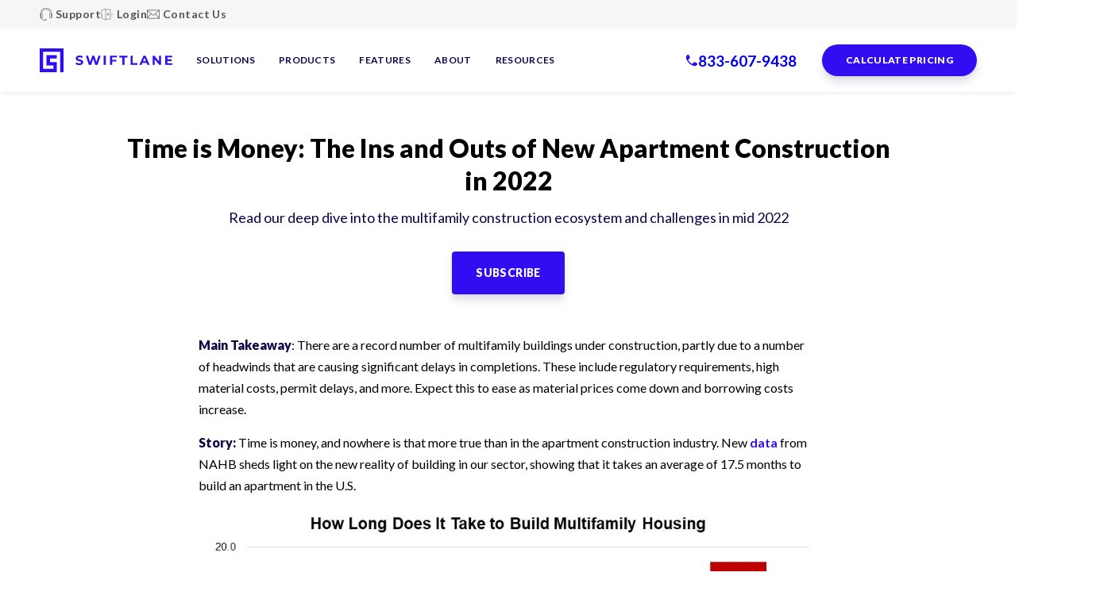

--- FILE ---
content_type: text/html; charset=UTF-8
request_url: https://swiftlane.com/newsletter-archive/apartment-construction-trends-2022/
body_size: 99693
content:
<!DOCTYPE html><html lang="" prefix="og: http://ogp.me/ns#"><head><meta charSet="utf-8"/><meta http-equiv="x-ua-compatible" content="ie=edge"/><meta name="viewport" content="width=device-width, initial-scale=1, maximum-scale=1, shrink-to-fit=no, viewport-fit=cover"/><meta data-react-helmet="true" name="twitter:description" content="New apartment construction is slowing and taking longer amidst lower demand and rising regulatory and debt pressures."/><meta data-react-helmet="true" name="twitter:title" content="Apartment Construction Trends 2022"/><meta data-react-helmet="true" property="og:type" content="website"/><meta data-react-helmet="true" property="og:description" content="New apartment construction is slowing and taking longer amidst lower demand and rising regulatory and debt pressures."/><meta data-react-helmet="true" property="og:title" content="Time is Money: The Ins and Outs of New Apartment Construction in 2022"/><meta data-react-helmet="true" name="description" content="New apartment construction is slowing and taking longer amidst lower demand and rising regulatory and debt pressures."/><meta name="generator" content="Gatsby 4.19.2"/><style data-href="/styles.2abaf3cf5abcc464af4b.css" data-identity="gatsby-global-css">/*! normalize.css v8.0.1 | MIT License | github.com/necolas/normalize.css */html{-webkit-text-size-adjust:100%;line-height:1.15}body{margin:0}main{display:block}h1{font-size:2em;margin:.67em 0}hr{box-sizing:content-box;height:0;overflow:visible}pre{font-family:monospace,monospace;font-size:1em}a{background-color:transparent}abbr[title]{border-bottom:none;text-decoration:underline;-webkit-text-decoration:underline dotted;text-decoration:underline dotted}b,strong{font-weight:bolder}code,kbd,samp{font-family:monospace,monospace;font-size:1em}small{font-size:80%}sub,sup{font-size:75%;line-height:0;position:relative;vertical-align:baseline}sub{bottom:-.25em}sup{top:-.5em}img{border-style:none}button,input,optgroup,select,textarea{font-family:inherit;font-size:100%;line-height:1.15;margin:0}button,input{overflow:visible}button,select{text-transform:none}[type=button],[type=reset],[type=submit],button{-webkit-appearance:button}[type=button]::-moz-focus-inner,[type=reset]::-moz-focus-inner,[type=submit]::-moz-focus-inner,button::-moz-focus-inner{border-style:none;padding:0}[type=button]:-moz-focusring,[type=reset]:-moz-focusring,[type=submit]:-moz-focusring,button:-moz-focusring{outline:1px dotted ButtonText}fieldset{padding:.35em .75em .625em}legend{box-sizing:border-box;color:inherit;display:table;max-width:100%;padding:0;white-space:normal}progress{vertical-align:baseline}textarea{overflow:auto}[type=checkbox],[type=radio]{box-sizing:border-box;padding:0}[type=number]::-webkit-inner-spin-button,[type=number]::-webkit-outer-spin-button{height:auto}[type=search]{-webkit-appearance:textfield;outline-offset:-2px}[type=search]::-webkit-search-decoration{-webkit-appearance:none}::-webkit-file-upload-button{-webkit-appearance:button;font:inherit}details{display:block}summary{display:list-item}[hidden],template{display:none}.column{display:block;flex-basis:0;flex-grow:1;flex-shrink:1;padding:.75rem}.columns.is-mobile>.column.is-narrow{flex:none;width:unset}.columns.is-mobile>.column.is-full{flex:none;width:100%}.columns.is-mobile>.column.is-three-quarters{flex:none;width:75%}.columns.is-mobile>.column.is-two-thirds{flex:none;width:66.6666%}.columns.is-mobile>.column.is-half{flex:none;width:50%}.columns.is-mobile>.column.is-one-third{flex:none;width:33.3333%}.columns.is-mobile>.column.is-one-quarter{flex:none;width:25%}.columns.is-mobile>.column.is-one-fifth{flex:none;width:20%}.columns.is-mobile>.column.is-two-fifths{flex:none;width:40%}.columns.is-mobile>.column.is-three-fifths{flex:none;width:60%}.columns.is-mobile>.column.is-four-fifths{flex:none;width:80%}.columns.is-mobile>.column.is-offset-three-quarters{margin-left:75%}.columns.is-mobile>.column.is-offset-two-thirds{margin-left:66.6666%}.columns.is-mobile>.column.is-offset-half{margin-left:50%}.columns.is-mobile>.column.is-offset-one-third{margin-left:33.3333%}.columns.is-mobile>.column.is-offset-one-quarter{margin-left:25%}.columns.is-mobile>.column.is-offset-one-fifth{margin-left:20%}.columns.is-mobile>.column.is-offset-two-fifths{margin-left:40%}.columns.is-mobile>.column.is-offset-three-fifths{margin-left:60%}.columns.is-mobile>.column.is-offset-four-fifths{margin-left:80%}.columns.is-mobile>.column.is-0{flex:none;width:0}.columns.is-mobile>.column.is-offset-0{margin-left:0}.columns.is-mobile>.column.is-1{flex:none;width:8.33333337%}.columns.is-mobile>.column.is-offset-1{margin-left:8.33333337%}.columns.is-mobile>.column.is-2{flex:none;width:16.66666674%}.columns.is-mobile>.column.is-offset-2{margin-left:16.66666674%}.columns.is-mobile>.column.is-3{flex:none;width:25%}.columns.is-mobile>.column.is-offset-3{margin-left:25%}.columns.is-mobile>.column.is-4{flex:none;width:33.33333337%}.columns.is-mobile>.column.is-offset-4{margin-left:33.33333337%}.columns.is-mobile>.column.is-5{flex:none;width:41.66666674%}.columns.is-mobile>.column.is-offset-5{margin-left:41.66666674%}.columns.is-mobile>.column.is-6{flex:none;width:50%}.columns.is-mobile>.column.is-offset-6{margin-left:50%}.columns.is-mobile>.column.is-7{flex:none;width:58.33333337%}.columns.is-mobile>.column.is-offset-7{margin-left:58.33333337%}.columns.is-mobile>.column.is-8{flex:none;width:66.66666674%}.columns.is-mobile>.column.is-offset-8{margin-left:66.66666674%}.columns.is-mobile>.column.is-9{flex:none;width:75%}.columns.is-mobile>.column.is-offset-9{margin-left:75%}.columns.is-mobile>.column.is-10{flex:none;width:83.33333337%}.columns.is-mobile>.column.is-offset-10{margin-left:83.33333337%}.columns.is-mobile>.column.is-11{flex:none;width:91.66666674%}.columns.is-mobile>.column.is-offset-11{margin-left:91.66666674%}.columns.is-mobile>.column.is-12{flex:none;width:100%}.columns.is-mobile>.column.is-offset-12{margin-left:100%}@media screen and (max-width:767px){.column.is-narrow-mobile{flex:none;width:unset}.column.is-full-mobile{flex:none;width:100%}.column.is-three-quarters-mobile{flex:none;width:75%}.column.is-two-thirds-mobile{flex:none;width:66.6666%}.column.is-half-mobile{flex:none;width:50%}.column.is-one-third-mobile{flex:none;width:33.3333%}.column.is-one-quarter-mobile{flex:none;width:25%}.column.is-one-fifth-mobile{flex:none;width:20%}.column.is-two-fifths-mobile{flex:none;width:40%}.column.is-three-fifths-mobile{flex:none;width:60%}.column.is-four-fifths-mobile{flex:none;width:80%}.column.is-offset-three-quarters-mobile{margin-left:75%}.column.is-offset-two-thirds-mobile{margin-left:66.6666%}.column.is-offset-half-mobile{margin-left:50%}.column.is-offset-one-third-mobile{margin-left:33.3333%}.column.is-offset-one-quarter-mobile{margin-left:25%}.column.is-offset-one-fifth-mobile{margin-left:20%}.column.is-offset-two-fifths-mobile{margin-left:40%}.column.is-offset-three-fifths-mobile{margin-left:60%}.column.is-offset-four-fifths-mobile{margin-left:80%}.column.is-0-mobile{flex:none;width:0}.column.is-offset-0-mobile{margin-left:0}.column.is-1-mobile{flex:none;width:8.33333337%}.column.is-offset-1-mobile{margin-left:8.33333337%}.column.is-2-mobile{flex:none;width:16.66666674%}.column.is-offset-2-mobile{margin-left:16.66666674%}.column.is-3-mobile{flex:none;width:25%}.column.is-offset-3-mobile{margin-left:25%}.column.is-4-mobile{flex:none;width:33.33333337%}.column.is-offset-4-mobile{margin-left:33.33333337%}.column.is-5-mobile{flex:none;width:41.66666674%}.column.is-offset-5-mobile{margin-left:41.66666674%}.column.is-6-mobile{flex:none;width:50%}.column.is-offset-6-mobile{margin-left:50%}.column.is-7-mobile{flex:none;width:58.33333337%}.column.is-offset-7-mobile{margin-left:58.33333337%}.column.is-8-mobile{flex:none;width:66.66666674%}.column.is-offset-8-mobile{margin-left:66.66666674%}.column.is-9-mobile{flex:none;width:75%}.column.is-offset-9-mobile{margin-left:75%}.column.is-10-mobile{flex:none;width:83.33333337%}.column.is-offset-10-mobile{margin-left:83.33333337%}.column.is-11-mobile{flex:none;width:91.66666674%}.column.is-offset-11-mobile{margin-left:91.66666674%}.column.is-12-mobile{flex:none;width:100%}.column.is-offset-12-mobile{margin-left:100%}}@media print,screen and (min-width:768px){.column.is-narrow,.column.is-narrow-tablet{flex:none;width:unset}.column.is-full,.column.is-full-tablet{flex:none;width:100%}.column.is-three-quarters,.column.is-three-quarters-tablet{flex:none;width:75%}.column.is-two-thirds,.column.is-two-thirds-tablet{flex:none;width:66.6666%}.column.is-half,.column.is-half-tablet{flex:none;width:50%}.column.is-one-third,.column.is-one-third-tablet{flex:none;width:33.3333%}.column.is-one-quarter,.column.is-one-quarter-tablet{flex:none;width:25%}.column.is-one-fifth,.column.is-one-fifth-tablet{flex:none;width:20%}.column.is-two-fifths,.column.is-two-fifths-tablet{flex:none;width:40%}.column.is-three-fifths,.column.is-three-fifths-tablet{flex:none;width:60%}.column.is-four-fifths,.column.is-four-fifths-tablet{flex:none;width:80%}.column.is-offset-three-quarters,.column.is-offset-three-quarters-tablet{margin-left:75%}.column.is-offset-two-thirds,.column.is-offset-two-thirds-tablet{margin-left:66.6666%}.column.is-offset-half,.column.is-offset-half-tablet{margin-left:50%}.column.is-offset-one-third,.column.is-offset-one-third-tablet{margin-left:33.3333%}.column.is-offset-one-quarter,.column.is-offset-one-quarter-tablet{margin-left:25%}.column.is-offset-one-fifth,.column.is-offset-one-fifth-tablet{margin-left:20%}.column.is-offset-two-fifths,.column.is-offset-two-fifths-tablet{margin-left:40%}.column.is-offset-three-fifths,.column.is-offset-three-fifths-tablet{margin-left:60%}.column.is-offset-four-fifths,.column.is-offset-four-fifths-tablet{margin-left:80%}.column.is-0,.column.is-0-tablet{flex:none;width:0}.column.is-offset-0,.column.is-offset-0-tablet{margin-left:0}.column.is-1,.column.is-1-tablet{flex:none;width:8.33333337%}.column.is-offset-1,.column.is-offset-1-tablet{margin-left:8.33333337%}.column.is-2,.column.is-2-tablet{flex:none;width:16.66666674%}.column.is-offset-2,.column.is-offset-2-tablet{margin-left:16.66666674%}.column.is-3,.column.is-3-tablet{flex:none;width:25%}.column.is-offset-3,.column.is-offset-3-tablet{margin-left:25%}.column.is-4,.column.is-4-tablet{flex:none;width:33.33333337%}.column.is-offset-4,.column.is-offset-4-tablet{margin-left:33.33333337%}.column.is-5,.column.is-5-tablet{flex:none;width:41.66666674%}.column.is-offset-5,.column.is-offset-5-tablet{margin-left:41.66666674%}.column.is-6,.column.is-6-tablet{flex:none;width:50%}.column.is-offset-6,.column.is-offset-6-tablet{margin-left:50%}.column.is-7,.column.is-7-tablet{flex:none;width:58.33333337%}.column.is-offset-7,.column.is-offset-7-tablet{margin-left:58.33333337%}.column.is-8,.column.is-8-tablet{flex:none;width:66.66666674%}.column.is-offset-8,.column.is-offset-8-tablet{margin-left:66.66666674%}.column.is-9,.column.is-9-tablet{flex:none;width:75%}.column.is-offset-9,.column.is-offset-9-tablet{margin-left:75%}.column.is-10,.column.is-10-tablet{flex:none;width:83.33333337%}.column.is-offset-10,.column.is-offset-10-tablet{margin-left:83.33333337%}.column.is-11,.column.is-11-tablet{flex:none;width:91.66666674%}.column.is-offset-11,.column.is-offset-11-tablet{margin-left:91.66666674%}.column.is-12,.column.is-12-tablet{flex:none;width:100%}.column.is-offset-12,.column.is-offset-12-tablet{margin-left:100%}}@media screen and (max-width:1023px){.column.is-narrow-touch{flex:none;width:unset}.column.is-full-touch{flex:none;width:100%}.column.is-three-quarters-touch{flex:none;width:75%}.column.is-two-thirds-touch{flex:none;width:66.6666%}.column.is-half-touch{flex:none;width:50%}.column.is-one-third-touch{flex:none;width:33.3333%}.column.is-one-quarter-touch{flex:none;width:25%}.column.is-one-fifth-touch{flex:none;width:20%}.column.is-two-fifths-touch{flex:none;width:40%}.column.is-three-fifths-touch{flex:none;width:60%}.column.is-four-fifths-touch{flex:none;width:80%}.column.is-offset-three-quarters-touch{margin-left:75%}.column.is-offset-two-thirds-touch{margin-left:66.6666%}.column.is-offset-half-touch{margin-left:50%}.column.is-offset-one-third-touch{margin-left:33.3333%}.column.is-offset-one-quarter-touch{margin-left:25%}.column.is-offset-one-fifth-touch{margin-left:20%}.column.is-offset-two-fifths-touch{margin-left:40%}.column.is-offset-three-fifths-touch{margin-left:60%}.column.is-offset-four-fifths-touch{margin-left:80%}.column.is-0-touch{flex:none;width:0}.column.is-offset-0-touch{margin-left:0}.column.is-1-touch{flex:none;width:8.33333337%}.column.is-offset-1-touch{margin-left:8.33333337%}.column.is-2-touch{flex:none;width:16.66666674%}.column.is-offset-2-touch{margin-left:16.66666674%}.column.is-3-touch{flex:none;width:25%}.column.is-offset-3-touch{margin-left:25%}.column.is-4-touch{flex:none;width:33.33333337%}.column.is-offset-4-touch{margin-left:33.33333337%}.column.is-5-touch{flex:none;width:41.66666674%}.column.is-offset-5-touch{margin-left:41.66666674%}.column.is-6-touch{flex:none;width:50%}.column.is-offset-6-touch{margin-left:50%}.column.is-7-touch{flex:none;width:58.33333337%}.column.is-offset-7-touch{margin-left:58.33333337%}.column.is-8-touch{flex:none;width:66.66666674%}.column.is-offset-8-touch{margin-left:66.66666674%}.column.is-9-touch{flex:none;width:75%}.column.is-offset-9-touch{margin-left:75%}.column.is-10-touch{flex:none;width:83.33333337%}.column.is-offset-10-touch{margin-left:83.33333337%}.column.is-11-touch{flex:none;width:91.66666674%}.column.is-offset-11-touch{margin-left:91.66666674%}.column.is-12-touch{flex:none;width:100%}.column.is-offset-12-touch{margin-left:100%}}@media screen and (min-width:1024px){.column.is-narrow-desktop{flex:none;width:unset}.column.is-full-desktop{flex:none;width:100%}.column.is-three-quarters-desktop{flex:none;width:75%}.column.is-two-thirds-desktop{flex:none;width:66.6666%}.column.is-half-desktop{flex:none;width:50%}.column.is-one-third-desktop{flex:none;width:33.3333%}.column.is-one-quarter-desktop{flex:none;width:25%}.column.is-one-fifth-desktop{flex:none;width:20%}.column.is-two-fifths-desktop{flex:none;width:40%}.column.is-three-fifths-desktop{flex:none;width:60%}.column.is-four-fifths-desktop{flex:none;width:80%}.column.is-offset-three-quarters-desktop{margin-left:75%}.column.is-offset-two-thirds-desktop{margin-left:66.6666%}.column.is-offset-half-desktop{margin-left:50%}.column.is-offset-one-third-desktop{margin-left:33.3333%}.column.is-offset-one-quarter-desktop{margin-left:25%}.column.is-offset-one-fifth-desktop{margin-left:20%}.column.is-offset-two-fifths-desktop{margin-left:40%}.column.is-offset-three-fifths-desktop{margin-left:60%}.column.is-offset-four-fifths-desktop{margin-left:80%}.column.is-0-desktop{flex:none;width:0}.column.is-offset-0-desktop{margin-left:0}.column.is-1-desktop{flex:none;width:8.33333337%}.column.is-offset-1-desktop{margin-left:8.33333337%}.column.is-2-desktop{flex:none;width:16.66666674%}.column.is-offset-2-desktop{margin-left:16.66666674%}.column.is-3-desktop{flex:none;width:25%}.column.is-offset-3-desktop{margin-left:25%}.column.is-4-desktop{flex:none;width:33.33333337%}.column.is-offset-4-desktop{margin-left:33.33333337%}.column.is-5-desktop{flex:none;width:41.66666674%}.column.is-offset-5-desktop{margin-left:41.66666674%}.column.is-6-desktop{flex:none;width:50%}.column.is-offset-6-desktop{margin-left:50%}.column.is-7-desktop{flex:none;width:58.33333337%}.column.is-offset-7-desktop{margin-left:58.33333337%}.column.is-8-desktop{flex:none;width:66.66666674%}.column.is-offset-8-desktop{margin-left:66.66666674%}.column.is-9-desktop{flex:none;width:75%}.column.is-offset-9-desktop{margin-left:75%}.column.is-10-desktop{flex:none;width:83.33333337%}.column.is-offset-10-desktop{margin-left:83.33333337%}.column.is-11-desktop{flex:none;width:91.66666674%}.column.is-offset-11-desktop{margin-left:91.66666674%}.column.is-12-desktop{flex:none;width:100%}.column.is-offset-12-desktop{margin-left:100%}}@media screen and (min-width:1220px){.column.is-narrow-widescreen{flex:none;width:unset}.column.is-full-widescreen{flex:none;width:100%}.column.is-three-quarters-widescreen{flex:none;width:75%}.column.is-two-thirds-widescreen{flex:none;width:66.6666%}.column.is-half-widescreen{flex:none;width:50%}.column.is-one-third-widescreen{flex:none;width:33.3333%}.column.is-one-quarter-widescreen{flex:none;width:25%}.column.is-one-fifth-widescreen{flex:none;width:20%}.column.is-two-fifths-widescreen{flex:none;width:40%}.column.is-three-fifths-widescreen{flex:none;width:60%}.column.is-four-fifths-widescreen{flex:none;width:80%}.column.is-offset-three-quarters-widescreen{margin-left:75%}.column.is-offset-two-thirds-widescreen{margin-left:66.6666%}.column.is-offset-half-widescreen{margin-left:50%}.column.is-offset-one-third-widescreen{margin-left:33.3333%}.column.is-offset-one-quarter-widescreen{margin-left:25%}.column.is-offset-one-fifth-widescreen{margin-left:20%}.column.is-offset-two-fifths-widescreen{margin-left:40%}.column.is-offset-three-fifths-widescreen{margin-left:60%}.column.is-offset-four-fifths-widescreen{margin-left:80%}.column.is-0-widescreen{flex:none;width:0}.column.is-offset-0-widescreen{margin-left:0}.column.is-1-widescreen{flex:none;width:8.33333337%}.column.is-offset-1-widescreen{margin-left:8.33333337%}.column.is-2-widescreen{flex:none;width:16.66666674%}.column.is-offset-2-widescreen{margin-left:16.66666674%}.column.is-3-widescreen{flex:none;width:25%}.column.is-offset-3-widescreen{margin-left:25%}.column.is-4-widescreen{flex:none;width:33.33333337%}.column.is-offset-4-widescreen{margin-left:33.33333337%}.column.is-5-widescreen{flex:none;width:41.66666674%}.column.is-offset-5-widescreen{margin-left:41.66666674%}.column.is-6-widescreen{flex:none;width:50%}.column.is-offset-6-widescreen{margin-left:50%}.column.is-7-widescreen{flex:none;width:58.33333337%}.column.is-offset-7-widescreen{margin-left:58.33333337%}.column.is-8-widescreen{flex:none;width:66.66666674%}.column.is-offset-8-widescreen{margin-left:66.66666674%}.column.is-9-widescreen{flex:none;width:75%}.column.is-offset-9-widescreen{margin-left:75%}.column.is-10-widescreen{flex:none;width:83.33333337%}.column.is-offset-10-widescreen{margin-left:83.33333337%}.column.is-11-widescreen{flex:none;width:91.66666674%}.column.is-offset-11-widescreen{margin-left:91.66666674%}.column.is-12-widescreen{flex:none;width:100%}.column.is-offset-12-widescreen{margin-left:100%}}.columns{margin-left:-.75rem;margin-right:-.75rem;margin-top:-.75rem}.columns:last-child{margin-bottom:-.75rem}.columns:not(:last-child){margin-bottom:.75rem}.columns.is-centered{justify-content:center}.columns.is-gapless{margin-left:0;margin-right:0;margin-top:0}.columns.is-gapless>.column{margin:0;padding:0!important}.columns.is-gapless:not(:last-child){margin-bottom:1.5rem}.columns.is-gapless:last-child{margin-bottom:0}.columns.is-mobile{display:flex}.columns.is-multiline{flex-wrap:wrap}.columns.is-vcentered{align-items:center}@media print,screen and (min-width:768px){.columns:not(.is-desktop){display:flex}}@media screen and (min-width:1024px){.columns.is-desktop{display:flex}}.columns.is-variable{--columnGap:0.75rem;margin-left:calc(var(--columnGap)*-1);margin-right:calc(var(--columnGap)*-1)}.columns.is-variable>.column{padding-left:var(--columnGap);padding-right:var(--columnGap)}.columns.is-variable.is-0{--columnGap:0rem}@media screen and (max-width:767px){.columns.is-variable.is-0-mobile{--columnGap:0rem}}@media print,screen and (min-width:768px){.columns.is-variable.is-0-tablet{--columnGap:0rem}}@media screen and (min-width:768px)and (max-width:1023px){.columns.is-variable.is-0-tablet-only{--columnGap:0rem}}@media screen and (max-width:1023px){.columns.is-variable.is-0-touch{--columnGap:0rem}}@media screen and (min-width:1024px){.columns.is-variable.is-0-desktop{--columnGap:0rem}}@media screen and (min-width:1024px)and (max-width:1219px){.columns.is-variable.is-0-desktop-only{--columnGap:0rem}}@media screen and (min-width:1220px){.columns.is-variable.is-0-widescreen{--columnGap:0rem}}.columns.is-variable.is-1{--columnGap:0.25rem}@media screen and (max-width:767px){.columns.is-variable.is-1-mobile{--columnGap:0.25rem}}@media print,screen and (min-width:768px){.columns.is-variable.is-1-tablet{--columnGap:0.25rem}}@media screen and (min-width:768px)and (max-width:1023px){.columns.is-variable.is-1-tablet-only{--columnGap:0.25rem}}@media screen and (max-width:1023px){.columns.is-variable.is-1-touch{--columnGap:0.25rem}}@media screen and (min-width:1024px){.columns.is-variable.is-1-desktop{--columnGap:0.25rem}}@media screen and (min-width:1024px)and (max-width:1219px){.columns.is-variable.is-1-desktop-only{--columnGap:0.25rem}}@media screen and (min-width:1220px){.columns.is-variable.is-1-widescreen{--columnGap:0.25rem}}.columns.is-variable.is-2{--columnGap:0.5rem}@media screen and (max-width:767px){.columns.is-variable.is-2-mobile{--columnGap:0.5rem}}@media print,screen and (min-width:768px){.columns.is-variable.is-2-tablet{--columnGap:0.5rem}}@media screen and (min-width:768px)and (max-width:1023px){.columns.is-variable.is-2-tablet-only{--columnGap:0.5rem}}@media screen and (max-width:1023px){.columns.is-variable.is-2-touch{--columnGap:0.5rem}}@media screen and (min-width:1024px){.columns.is-variable.is-2-desktop{--columnGap:0.5rem}}@media screen and (min-width:1024px)and (max-width:1219px){.columns.is-variable.is-2-desktop-only{--columnGap:0.5rem}}@media screen and (min-width:1220px){.columns.is-variable.is-2-widescreen{--columnGap:0.5rem}}.columns.is-variable.is-3{--columnGap:0.75rem}@media screen and (max-width:767px){.columns.is-variable.is-3-mobile{--columnGap:0.75rem}}@media print,screen and (min-width:768px){.columns.is-variable.is-3-tablet{--columnGap:0.75rem}}@media screen and (min-width:768px)and (max-width:1023px){.columns.is-variable.is-3-tablet-only{--columnGap:0.75rem}}@media screen and (max-width:1023px){.columns.is-variable.is-3-touch{--columnGap:0.75rem}}@media screen and (min-width:1024px){.columns.is-variable.is-3-desktop{--columnGap:0.75rem}}@media screen and (min-width:1024px)and (max-width:1219px){.columns.is-variable.is-3-desktop-only{--columnGap:0.75rem}}@media screen and (min-width:1220px){.columns.is-variable.is-3-widescreen{--columnGap:0.75rem}}.columns.is-variable.is-4{--columnGap:1rem}@media screen and (max-width:767px){.columns.is-variable.is-4-mobile{--columnGap:1rem}}@media print,screen and (min-width:768px){.columns.is-variable.is-4-tablet{--columnGap:1rem}}@media screen and (min-width:768px)and (max-width:1023px){.columns.is-variable.is-4-tablet-only{--columnGap:1rem}}@media screen and (max-width:1023px){.columns.is-variable.is-4-touch{--columnGap:1rem}}@media screen and (min-width:1024px){.columns.is-variable.is-4-desktop{--columnGap:1rem}}@media screen and (min-width:1024px)and (max-width:1219px){.columns.is-variable.is-4-desktop-only{--columnGap:1rem}}@media screen and (min-width:1220px){.columns.is-variable.is-4-widescreen{--columnGap:1rem}}.columns.is-variable.is-5{--columnGap:1.25rem}@media screen and (max-width:767px){.columns.is-variable.is-5-mobile{--columnGap:1.25rem}}@media print,screen and (min-width:768px){.columns.is-variable.is-5-tablet{--columnGap:1.25rem}}@media screen and (min-width:768px)and (max-width:1023px){.columns.is-variable.is-5-tablet-only{--columnGap:1.25rem}}@media screen and (max-width:1023px){.columns.is-variable.is-5-touch{--columnGap:1.25rem}}@media screen and (min-width:1024px){.columns.is-variable.is-5-desktop{--columnGap:1.25rem}}@media screen and (min-width:1024px)and (max-width:1219px){.columns.is-variable.is-5-desktop-only{--columnGap:1.25rem}}@media screen and (min-width:1220px){.columns.is-variable.is-5-widescreen{--columnGap:1.25rem}}.columns.is-variable.is-6{--columnGap:1.5rem}@media screen and (max-width:767px){.columns.is-variable.is-6-mobile{--columnGap:1.5rem}}@media print,screen and (min-width:768px){.columns.is-variable.is-6-tablet{--columnGap:1.5rem}}@media screen and (min-width:768px)and (max-width:1023px){.columns.is-variable.is-6-tablet-only{--columnGap:1.5rem}}@media screen and (max-width:1023px){.columns.is-variable.is-6-touch{--columnGap:1.5rem}}@media screen and (min-width:1024px){.columns.is-variable.is-6-desktop{--columnGap:1.5rem}}@media screen and (min-width:1024px)and (max-width:1219px){.columns.is-variable.is-6-desktop-only{--columnGap:1.5rem}}@media screen and (min-width:1220px){.columns.is-variable.is-6-widescreen{--columnGap:1.5rem}}.columns.is-variable.is-7{--columnGap:1.75rem}@media screen and (max-width:767px){.columns.is-variable.is-7-mobile{--columnGap:1.75rem}}@media print,screen and (min-width:768px){.columns.is-variable.is-7-tablet{--columnGap:1.75rem}}@media screen and (min-width:768px)and (max-width:1023px){.columns.is-variable.is-7-tablet-only{--columnGap:1.75rem}}@media screen and (max-width:1023px){.columns.is-variable.is-7-touch{--columnGap:1.75rem}}@media screen and (min-width:1024px){.columns.is-variable.is-7-desktop{--columnGap:1.75rem}}@media screen and (min-width:1024px)and (max-width:1219px){.columns.is-variable.is-7-desktop-only{--columnGap:1.75rem}}@media screen and (min-width:1220px){.columns.is-variable.is-7-widescreen{--columnGap:1.75rem}}.columns.is-variable.is-8{--columnGap:2rem}@media screen and (max-width:767px){.columns.is-variable.is-8-mobile{--columnGap:2rem}}@media print,screen and (min-width:768px){.columns.is-variable.is-8-tablet{--columnGap:2rem}}@media screen and (min-width:768px)and (max-width:1023px){.columns.is-variable.is-8-tablet-only{--columnGap:2rem}}@media screen and (max-width:1023px){.columns.is-variable.is-8-touch{--columnGap:2rem}}@media screen and (min-width:1024px){.columns.is-variable.is-8-desktop{--columnGap:2rem}}@media screen and (min-width:1024px)and (max-width:1219px){.columns.is-variable.is-8-desktop-only{--columnGap:2rem}}@media screen and (min-width:1220px){.columns.is-variable.is-8-widescreen{--columnGap:2rem}}.container{flex-grow:1;margin:0 auto;position:relative;width:auto}.container.is-fluid{max-width:none!important;padding-left:20px;padding-right:20px;width:100%}@media screen and (min-width:1024px){.container{max-width:984px}}@media screen and (max-width:1219px){.container.is-widescreen:not(.is-max-desktop){max-width:1180px}}@media screen and (min-width:1220px){.container:not(.is-max-desktop){max-width:1180px}}.button{background-color:transparent;border:none;border-radius:4px;box-shadow:0 10px 10px rgba(8,28,69,.05),0 5px 20px rgba(8,28,69,.05),0 5px 5px rgba(8,28,69,.05);cursor:pointer;display:inline-block;font-weight:800;letter-spacing:.03em;outline:none;position:relative;text-decoration:none;text-transform:uppercase;transition:.2s;vertical-align:top;white-space:nowrap}.button>span{display:block;opacity:1;transition:opacity .2s ease,-webkit-transform .2s ease;transition:opacity .2s ease,transform .2s ease;transition:opacity .2s ease,transform .2s ease,-webkit-transform .2s ease}.button svg{-webkit-transform:scale(1);transform:scale(1);transition:-webkit-transform .2s ease-in-out;transition:transform .2s ease-in-out;transition:transform .2s ease-in-out,-webkit-transform .2s ease-in-out}.button:hover svg{-webkit-transform:scale(1.2);transform:scale(1.2)}.button_loading{pointer-events:none}.button_loading>span{opacity:0;-webkit-transform:translateY(-20%);transform:translateY(-20%)}.button_loading:after{background:url([data-uri]) no-repeat 50%;content:"";display:block;height:40px;left:50%;position:absolute;top:50%;-webkit-transform:translate(-50%,-50%);transform:translate(-50%,-50%);width:40px}.button_size_lg{font-size:14px;line-height:75%;padding:22px 30px}@media only screen and (max-width:1023.98px){.button_size_lg{padding:20px 25px}}.button_size_md{font-size:14px;line-height:70%;padding:20px 30px}@media only screen and (max-width:1023.98px){.button_size_md{font-size:12px;padding:16px 30px}}.button_size_sm{font-size:12px;line-height:85%;padding:15px 30px}@media only screen and (max-width:1023.98px){.button_size_sm{font-size:10px}}.button_theme_primary{background-color:#0f0449;color:#fff}.button_theme_primary:hover:not(:disabled){background-color:#190779}.button_theme_tertiary{background-color:#fff;color:#0f0449}.button_theme_tertiary:hover:not(:disabled){color:#330df2}.button_theme_accent-primary{background:#330df2;color:#fff}.button_theme_accent-primary:hover:not(:disabled){background:#5c3df5}.button_theme_accent-primary.button_ghost{background-color:transparent;border:1px solid #330df2;color:#330df2}.button_theme_accent-primary.button_ghost:hover:not(:disabled){background:transparent;color:#5c3df5}.button_theme_accent-secondary{background-color:#f20d59;color:#fff}.button_theme_accent-secondary:hover:not(:disabled){background:#f53d7a}.button_disabled{opacity:.25;pointer-events:none}.checkbox_invalid .checkbox__label:before{background-color:#fff;border:1px solid #f20d59}.checkbox__input{opacity:0;position:absolute;z-index:-1}.checkbox__input[type=checkbox]+label:before{border-radius:2px}.checkbox__input[type=radio]+label:before{border-radius:100%}.checkbox__input:checked+label:before{background-color:#330df2}.checkbox__input:checked[type=checkbox]+label:before{background-image:url([data-uri]);background-size:60%}.checkbox__input:checked[type=radio]+label:before{background-image:url([data-uri]);background-size:35%}.checkbox__label{align-items:flex-start;color:#0f0449;cursor:pointer;display:flex;font-size:16px;line-height:130%;-webkit-user-select:none;user-select:none}.checkbox__label a:not(.button){color:#330df2;font-weight:600;text-decoration:none}.checkbox__label a:not(.button):hover{color:#5c3df5}.checkbox__label:before{background-color:#dbdbf0;background-position:50%;background-repeat:no-repeat;background-size:50% 50%;content:"";cursor:pointer;display:inline-block;flex-grow:0;flex-shrink:0;height:24px;margin-right:15px;transition:background-color .2s;width:24px}.form-notice{color:#5c5c8a;font-size:14px;line-height:130%;margin-bottom:0;margin-top:0}.form-notice a:not(.button){color:#330df2;font-weight:600;text-decoration:none}.form-notice a:not(.button):hover{color:#5c3df5}.heading{font-weight:900;margin-bottom:0;margin-top:0}.heading_size_xxl{font-size:48px;line-height:100%}@media only screen and (max-width:1219.98px){.heading_size_xxl{font-size:48px}}@media only screen and (max-width:1023.98px){.heading_size_xxl{font-size:40px}}@media only screen and (max-width:575.98px){.heading_size_xxl{font-size:36px}}@media only screen and (max-width:413.98px){.heading_size_xxl{font-size:32px}}.heading_size_xl{font-size:32px;line-height:1.3}@media only screen and (max-width:1219.98px){.heading_size_xl{font-size:28px}}@media only screen and (max-width:1023.98px){.heading_size_xl{font-size:24px}}@media only screen and (max-width:413.98px){.heading_size_xl{font-size:24px}}.heading_size_lg{font-size:24px;line-height:130%}@media only screen and (max-width:1219.98px){.heading_size_lg{font-size:22px}}@media only screen and (max-width:1023.98px){.heading_size_lg{font-size:20px}}.heading_size_md{font-size:20px;line-height:130%}@media only screen and (max-width:1219.98px){.heading_size_md{font-size:18px}}@media only screen and (max-width:1023.98px){.heading_size_md{font-size:16px}}.heading_color_primary{color:#000}.heading_color_tertiary{color:#fff}.heading_highlighted-words-color_primary span,.heading_highlighted-words-color_primary strong{color:#330df2}.heading_highlighted-words-color_secondary span,.heading_highlighted-words-color_secondary strong{color:#f20d59}.heading_highlighted-words-no-wrap span,.heading_highlighted-words-no-wrap strong{white-space:nowrap}.heading a{color:inherit;text-decoration:none;transition:.2s}.heading a:hover{color:#330df2}.input{position:relative;width:100%}.input_required:before{color:#9c9cc9;content:"*";font-size:24px;line-height:1;position:absolute;right:15px;top:20px;z-index:1}@media only screen and (max-width:1023.98px){.input_required:before{right:10px;top:18px}}.input_with-border .input__inner{border:1px solid #dbdbf0;box-shadow:none;padding-right:30px}@media only screen and (max-width:1023.98px){.input_with-border .input__inner{padding-right:25px}}.input_with-border .input__inner:disabled{background-color:#f1f1f9;border-color:#f1f1f9;color:#dbdbf0;pointer-events:none}.input_with-border .input__inner:hover{border:1px solid #9c9cc9}.input_with-border .input__inner:focus{border:1px solid #330df2}.input_invalid:before{color:#f20d59}.input_invalid .input__inner,.input_invalid .input__inner:focus,.input_invalid .input__inner:hover{border-color:#f20d59}.input__inner{-webkit-appearance:none;border:1px solid transparent;border-radius:4px;box-shadow:0 10px 10px rgba(8,28,69,.05),0 5px 20px rgba(8,28,69,.05),0 5px 5px rgba(8,28,69,.05);color:#0f0449;max-width:100%;outline:none;padding:17.5px 20px;resize:none;transition:border .2s ease;transition:background-color 5000s ease-in-out 0s;width:100%}@media only screen and (max-width:1023.98px){.input__inner{min-height:50px;padding:15px 20px}}@media only screen and (max-width:413.98px){.input__inner{padding-left:15px;padding-right:15px}}.input__inner::-webkit-input-placeholder{color:#5c5c8a;font-weight:400}.input__inner::placeholder{color:#5c5c8a;font-weight:400}.input__inner:focus{color:#0f0449}.input__inner:focus::-webkit-input-placeholder{opacity:0;-webkit-transform:translateY(-10px);transform:translateY(-10px);-webkit-transition:opacity .2s,-webkit-transform .2s;transition:opacity .2s,-webkit-transform .2s;transition:transform .2s,opacity .2s;transition:transform .2s,opacity .2s,-webkit-transform .2s}.input__error{background-color:#f20d59;border-radius:4px;color:#fff;font-size:12px;left:20px;line-height:1;padding:8px 10px;position:absolute;top:85%;white-space:nowrap;z-index:1}.input__error:before{border-bottom:4px solid #f20d59;border-left:5px solid transparent;border-right:5px solid transparent;content:"";height:0;left:15px;position:absolute;top:0;-webkit-transform:translateX(-50%) translateY(-100%);transform:translateX(-50%) translateY(-100%);width:0}.select{position:relative;width:100%}.select_required:before{color:#9c9cc9;content:"*";font-size:24px;line-height:1;position:absolute;right:15px;top:20px;z-index:1}@media only screen and (max-width:1023.98px){.select_required:before{right:10px;top:18px}}.select_with-border .select__inner{border:1px solid #dbdbf0;box-shadow:none;padding-right:30px}@media only screen and (max-width:1023.98px){.select_with-border .select__inner{padding-right:25px}}.select_with-border .select__inner:disabled{background-color:#f1f1f9;border-color:#f1f1f9;color:#dbdbf0;pointer-events:none}.select_with-border .select__inner:hover{border:1px solid #9c9cc9}.select_with-border .select__inner:focus{border:1px solid #330df2}.select_invalid:before{color:#f20d59}.select_invalid .select__inner,.select_invalid .select__inner:focus,.select_invalid .select__inner:hover{border-color:#f20d59}.select__inner{-webkit-appearance:none;background-image:url("data:image/svg+xml;charset=utf-8,%3Csvg xmlns='http://www.w3.org/2000/svg' fill='none' viewBox='0 0 20 20'%3E%3Cpath stroke='%236b7280' stroke-linecap='round' stroke-linejoin='round' stroke-width='1.5' d='m6 8 4 4 4-4'/%3E%3C/svg%3E");background-position:right 12px center;background-repeat:no-repeat;background-size:16px 12px;border:1px solid transparent;border-radius:4px;box-shadow:0 10px 10px rgba(8,28,69,.05),0 5px 20px rgba(8,28,69,.05),0 5px 5px rgba(8,28,69,.05);color:#0f0449;max-width:100%;outline:none;padding:17.5px 40px 17.5px 20px;transition:border .2s ease;width:100%}@media only screen and (max-width:1023.98px){.select__inner{min-height:50px;padding:15px 40px 15px 20px}}@media only screen and (max-width:413.98px){.select__inner{padding-left:15px;padding-right:35px}}.select__inner:focus{color:#0f0449}.select__inner:invalid{color:#9c9cc9}.select__inner option{background-color:#fff;color:#0f0449;padding:8px 12px}.select__inner option:disabled{background-color:#f1f1f9;color:#9c9cc9}.select__error{background-color:#f20d59;border-radius:4px;color:#fff;font-size:12px;left:20px;line-height:1;padding:8px 10px;position:absolute;top:85%;white-space:nowrap;z-index:1}.select__error:before{border-bottom:4px solid #f20d59;border-left:5px solid transparent;border-right:5px solid transparent;content:"";height:0;left:15px;position:absolute;top:0;-webkit-transform:translateX(-50%) translateY(-100%);transform:translateX(-50%) translateY(-100%);width:0}.message{align-items:flex-end;display:flex}.message.message_icon_customers .message__icon{background-image:url(/static/customers-92de4bf0430cc7dc457cd645852a7590.svg)}.message.message_icon_like .message__icon{background-image:url(/static/like-3360a64e326abe64e425967ea54891e2.svg)}.message_position_left .message__icon{margin-right:20px}@media only screen and (max-width:413.98px){.message_position_left .message__icon{margin-right:10px}}.message_position_right .message__text{border-radius:20px 20px 4px 20px}.message_position_right .message__icon{margin-left:20px}@media only screen and (max-width:413.98px){.message_position_right .message__icon{margin-left:10px}}.message_theme_primary .message__text{background:#330df2;color:#fff}.message_theme_secondary .message__text{background:#fff}.message__icon{background-size:cover;border-radius:100%;box-shadow:0 10px 10px rgba(8,28,69,.05),0 5px 20px rgba(8,28,69,.05),0 5px 5px rgba(8,28,69,.05);flex-shrink:0;height:60px;width:60px}@media only screen and (max-width:1023.98px){.message__icon{height:50px;width:50px}}.message__text{align-items:center;border-radius:20px 20px 20px 4px;box-shadow:0 10px 10px rgba(8,28,69,.05),0 5px 20px rgba(8,28,69,.05),0 5px 5px rgba(8,28,69,.05);display:flex;margin-bottom:0;margin-top:0;padding:20px 30px;width:100%}@media only screen and (max-width:1023.98px){.message__text{padding:15px 30px;text-align:left}}@media only screen and (max-width:767.98px){.message__text{font-size:14px}}@media only screen and (max-width:413.98px){.message__text{font-size:12px;padding-left:14px;padding-right:14px}}*,:after,:before{box-sizing:border-box}html{overflow-x:hidden}body{-webkit-font-smoothing:antialiased;-moz-osx-font-smoothing:grayscale;background-color:#fff;color:#000;font-family:Lato,sans-serif;font-size:16px;line-height:130%}@media only screen and (max-width:1219.98px){.container{max-width:940px}}@media only screen and (max-width:1023.98px){.container{max-width:none}}.hidden{opacity:0;visibility:hidden}.hidden,.visible{transition:opacity .3s}.visible{opacity:1;visibility:visible}.gatsby-image-wrapper [data-main-image][loading=eager]{transition:none!important}.sub-menu-module--wrapper--kEjPu{list-style-type:none;margin-bottom:0;margin-top:0;padding-left:0}@media only screen and (max-width:1023.98px){.sub-menu-module--wrapper--kEjPu{grid-column-gap:10px}}.sub-menu-module--link--SBkD7{align-items:center;display:flex;padding-bottom:10px;padding-top:10px;text-decoration:none;width:100%}.sub-menu-module--link--SBkD7:hover .sub-menu-module--label--Jy8SI{color:#330df2}.sub-menu-module--link--SBkD7.sub-menu-module--with-description--eCS8-{align-items:flex-start}.sub-menu-module--icon--igKHh{flex-shrink:0;height:40px;margin-right:15px;width:40px}@media only screen and (max-width:1023.98px){.sub-menu-module--icon--igKHh{height:36px;width:36px}}.sub-menu-module--label--Jy8SI{color:#0f0449;display:block;font-size:14px;line-height:1.2}@media only screen and (max-width:1023.98px){.sub-menu-module--label--Jy8SI{font-size:14px}}.sub-menu-module--description--CSf5U{color:#777;font-family:Lato,sans-serif;font-size:12px;line-height:1.2;margin-bottom:0;margin-top:5px;min-width:250px}@media only screen and (max-width:1023.98px){.sub-menu-module--description--CSf5U{min-width:auto}}.sub-menu-sections-module--wrapper--gOity{-webkit-column-gap:30px;column-gap:30px;display:grid;grid-template-columns:repeat(4,260px);list-style-type:none;margin-bottom:0;margin-top:0;padding-left:0}.sub-menu-sections-module--wrapper--gOity.sub-menu-sections-module--col-1--g5TEU{grid-template-columns:260px}.sub-menu-sections-module--wrapper--gOity.sub-menu-sections-module--col-2--K1v\+e{grid-template-columns:repeat(2,260px)}.sub-menu-sections-module--wrapper--gOity.sub-menu-sections-module--col-3--XaLz4{grid-template-columns:repeat(3,260px)}.sub-menu-sections-module--wrapper--gOity.sub-menu-sections-module--col-4---81UP{grid-template-columns:repeat(4,260px)}@media only screen and (max-width:1219.98px){.sub-menu-sections-module--wrapper--gOity{grid-template-columns:repeat(2,320px);row-gap:30px}.sub-menu-sections-module--wrapper--gOity.sub-menu-sections-module--col-1--g5TEU{grid-template-columns:320px}.sub-menu-sections-module--wrapper--gOity.sub-menu-sections-module--col-2--K1v\+e,.sub-menu-sections-module--wrapper--gOity.sub-menu-sections-module--col-3--XaLz4,.sub-menu-sections-module--wrapper--gOity.sub-menu-sections-module--col-4---81UP{grid-template-columns:repeat(2,320px)}}.sub-menu-sections-module--link--zdKXM{align-items:center;display:flex;padding-bottom:10px;padding-top:10px;text-decoration:none;width:100%}.sub-menu-sections-module--link--zdKXM:hover .sub-menu-sections-module--label--Tjhoi{color:#330df2}.sub-menu-sections-module--link--zdKXM.sub-menu-sections-module--with-description--b4fRr{align-items:flex-start}.sub-menu-sections-module--icon--I2UqS{flex-shrink:0;height:40px;margin-right:15px;width:40px}@media only screen and (max-width:1023.98px){.sub-menu-sections-module--icon--I2UqS{height:36px;width:36px}}.sub-menu-sections-module--label--Tjhoi{color:#0f0449;display:block;font-size:14px;line-height:1.2}@media only screen and (max-width:1023.98px){.sub-menu-sections-module--label--Tjhoi{font-size:14px}}.sub-menu-sections-module--description--QVu-f{color:#777;font-family:Lato,sans-serif;font-size:12px;line-height:130%;margin-bottom:0;margin-top:5px}@media only screen and (max-width:1023.98px){.sub-menu-sections-module--description--QVu-f{min-width:auto}}.sub-menu-sections-module--inner--Rg-GY{list-style-type:none;margin-bottom:0;margin-top:0;padding-left:0}.sub-menu-sections-module--item-label--a8S\+j{color:#9c9cc9;display:block;font-size:14px;font-weight:600;letter-spacing:.05rem;line-height:110%;margin-bottom:8px}.menu-module--wrapper--zwLHe{margin-left:30px;margin-right:auto}.menu-module--wrapper--zwLHe.menu-module--primary--PngeW .menu-module--item--IKtlT:last-child:before{background:linear-gradient(rgba(224,231,245,0),#e0e7f5 49.69%,rgba(224,231,245,0))}.menu-module--wrapper--zwLHe.menu-module--primary--PngeW .menu-module--link--jX4pN{color:#0f0449}.menu-module--wrapper--zwLHe.menu-module--primary--PngeW .menu-module--link--jX4pN:hover{color:#330df2}.menu-module--wrapper--zwLHe.menu-module--secondary--mHk2A .menu-module--item--IKtlT:last-child:before{background:linear-gradient(rgba(224,231,245,0),rgba(224,231,245,.25) 49.69%,rgba(224,231,245,0))}.menu-module--wrapper--zwLHe.menu-module--secondary--mHk2A .menu-module--link--jX4pN{color:#fff}.menu-module--wrapper--zwLHe.menu-module--secondary--mHk2A .menu-module--link--jX4pN:hover{color:#9c9cc9}.menu-module--list--d5K19{grid-gap:30px;display:grid;grid-template-columns:repeat(6,-webkit-max-content);grid-template-columns:repeat(6,max-content);list-style:none;margin:0;padding-left:0}@media only screen and (max-width:1219.98px){.menu-module--list--d5K19{grid-gap:25px}}.menu-module--item--IKtlT{position:relative}.menu-module--item--IKtlT .menu-module--link--jX4pN{font-weight:600}.menu-module--link--jX4pN{align-items:center;display:flex;font-size:12px;font-weight:500;height:100%;letter-spacing:.02rem;padding-bottom:13.5px;padding-top:13.5px;position:relative;text-decoration:none;text-transform:uppercase;transition:color .2s;z-index:1}.menu-module--dropdown--nhplj{background:#fff;border-radius:8px;box-shadow:0 5px 5px rgba(8,28,69,.05),0 5px 20px rgba(8,28,69,.05),0 10px 10px rgba(8,28,69,.05);left:50%;max-width:100%;opacity:0;padding:30px;position:absolute;top:60px;-webkit-transform:translateX(-50%) translateY(5px);transform:translateX(-50%) translateY(5px);transition:.2s;visibility:hidden}.menu-module--dropdown--nhplj[data-label="contact us"] li a{white-space:nowrap}.menu-module--dropdown--nhplj:after{background-color:transparent;content:"";height:30px;left:0;position:absolute;top:-30px;width:100%}.menu-module--dropdown_active--ltD-X{opacity:1;visibility:visible}.menu-module--dropdown-sections--uXJTP{padding-bottom:30px;padding-top:30px}.menu-module--dropdown--nhplj>ul{-ms-overflow-style:none;max-height:calc(100vh - 210px);overflow-x:scroll;scrollbar-width:none}.menu-module--dropdown--nhplj>ul::-webkit-scrollbar{display:none}.menu-module--dropdown-arrow--sdm1H{position:absolute;top:65px;transition:.2s;z-index:1}.menu-module--dropdown-arrow--sdm1H:before{border-bottom:10px solid #fff;border-left:10px solid transparent;border-right:10px solid transparent;content:"";height:0;left:50%;position:absolute;top:0;-webkit-transform:translateX(-50%) translateY(-100%);transform:translateX(-50%) translateY(-100%);width:0}.burger-module--wrapper--xFYj0{background-color:transparent;border:none;cursor:pointer;display:block;height:18px;outline:none;padding:0;position:relative;width:24px}.burger-module--wrapper--xFYj0.burger-module--primary--etlAS span{background-color:#0f0449}.burger-module--wrapper--xFYj0.burger-module--secondary--neKSi span{background-color:#fff}.burger-module--wrapper--xFYj0.burger-module--toggled--NV5k7 span{background-color:#0f0449}.burger-module--wrapper--xFYj0.burger-module--toggled--NV5k7 span:first-of-type{-webkit-transform:translateY(8px) translateX(0) rotate(45deg);transform:translateY(8px) translateX(0) rotate(45deg)}.burger-module--wrapper--xFYj0.burger-module--toggled--NV5k7 span:nth-of-type(2){opacity:0}.burger-module--wrapper--xFYj0.burger-module--toggled--NV5k7 span:nth-of-type(3){-webkit-transform:translateY(-8px) translateX(0) rotate(-45deg);transform:translateY(-8px) translateX(0) rotate(-45deg)}.burger-module--wrapper--xFYj0 span{border-radius:4px;height:2px;left:0;position:absolute;transition:all .3s cubic-bezier(.25,.46,.45,.94);width:100%}.burger-module--wrapper--xFYj0 span:first-of-type{top:0}.burger-module--wrapper--xFYj0 span:nth-of-type(2){top:50%;-webkit-transform:translateY(-50%);transform:translateY(-50%);width:17px}.burger-module--wrapper--xFYj0 span:nth-of-type(3){bottom:0}.header-module--wrapper--B7p1b{align-items:center;background-color:#fff;box-shadow:0 4px 6px -1px rgba(0,0,0,.05),0 2px 4px -1px rgba(0,0,0,.03);display:flex;height:80px;padding:16px env(safe-area-inset-right) 16px env(safe-area-inset-left);position:relative;z-index:5}@media only screen and (max-width:1023.98px){.header-module--wrapper--B7p1b{padding-left:calc(env(safe-area-inset-left) + 34px);padding-right:calc(env(safe-area-inset-right) + 34px)}}@media only screen and (max-width:767.98px){.header-module--wrapper--B7p1b{padding-left:calc(env(safe-area-inset-left) + 15px);padding-right:calc(env(safe-area-inset-right) + 15px)}}@media only screen and (max-width:1023.98px){.header-module--wrapper--B7p1b{height:74px;padding-bottom:25px;padding-top:25px}}.header-module--wrapper--B7p1b.header-module--primary--79K6G{background-color:#fff}.header-module--wrapper--B7p1b.header-module--primary--79K6G.header-module--with-gradient--kTMB7:before{background:linear-gradient(180deg,rgba(219,219,240,.25),hsla(0,0%,100%,0));content:"";height:80px;left:0;position:absolute;top:0;width:100%}@media only screen and (max-width:1219.98px){.header-module--wrapper--B7p1b.header-module--primary--79K6G.header-module--with-gradient--kTMB7:before{height:100px}}@media only screen and (max-width:1023.98px){.header-module--wrapper--B7p1b.header-module--primary--79K6G.header-module--with-gradient--kTMB7:before{height:100%}}.header-module--wrapper--B7p1b.header-module--secondary--vER71{background-color:#190779}.header-module--wrapper--B7p1b.header-module--secondary--vER71:before{display:none}.header-module--wrapper--B7p1b.header-module--secondary--vER71 .header-module--logo--NYhHz path{fill:#fff}.header-module--wrapper--B7p1b.header-module--mobile-menu-is-open--AwKAg{background-color:#fff}.header-module--inner--81a2B{align-items:center;display:flex;justify-content:space-between;position:relative}.header-module--logo--NYhHz{display:inline-block;vertical-align:top}@media only screen and (max-width:1023.98px){.header-module--logo--NYhHz{height:24px;width:122px}}.header-module--logo--NYhHz path{transition:.2s}@media only screen and (max-width:1219.98px){.header-module--menu--sjvsM{display:none}}.header-module--burger---h6j4{display:none}@media only screen and (max-width:1219.98px){.header-module--burger---h6j4{display:block}}.header-module--link--e8w\+u,.header-module--login-button--0LW7O{border-radius:20px}@media only screen and (max-width:1219.98px){.header-module--link--e8w\+u,.header-module--login-button--0LW7O{display:none}}.header-module--link--e8w\+u{color:#330df2;font-size:12px;font-weight:600;text-decoration:none;text-transform:uppercase;transition:color .2s}.header-module--link--e8w\+u:hover{color:#0f0449}.header-module--phone--FRpXl{align-items:center;border-radius:20px;display:flex;font-size:19px;font-weight:600;gap:6px;height:40px;justify-content:center;line-height:1;margin-left:auto;margin-right:12px;padding:0 20px;text-decoration:none}.header-module--phone--FRpXl svg{fill:#330df2;height:16px;width:16px}@media only screen and (max-width:1219.98px){.header-module--phone--FRpXl{margin-right:20px}}@media only screen and (max-width:1023.98px){.header-module--phone--FRpXl{margin-right:20px}}@media only screen and (max-width:767.98px){.header-module--phone--FRpXl{font-size:15px;margin-right:16px;padding:0 14px}.header-module--phone--FRpXl svg{height:14px;width:14px}}.header-module--headerTop--bmFob{background-color:#f6f6f8;padding-bottom:8px;padding-top:8px}@media only screen and (max-width:1023.98px){.header-module--headerTop--bmFob{display:none}}.header-module--headerTopList--XSehq{display:flex;gap:28px;list-style:none;margin:0;padding-left:0}.header-module--headerTopList--XSehq li{align-items:center;display:flex;gap:0}.header-module--headerTopList--XSehq li svg{fill:#555;height:auto;margin-right:4px;width:16px}.header-module--headerTopList--XSehq li a{color:#555;font-size:14px;font-weight:600;letter-spacing:.03em;text-decoration:none}.menu-item-module--wrapper--TfKvI{grid-gap:45px;display:grid;grid-template-columns:repeat(4,auto)}.menu-item-module--title--z8tjg{font-size:14px;margin-bottom:16px}@media only screen and (max-width:1219.98px){.menu-item-module--title--z8tjg{margin-bottom:28px}}@media only screen and (max-width:1023.98px){.menu-item-module--title--z8tjg{margin-bottom:19px}}.menu-item-module--links--ZQWMS{list-style:none;margin:0;padding-left:0}.menu-item-module--links--ZQWMS li{margin-bottom:12px}.menu-item-module--links--ZQWMS li:last-child{margin-bottom:0}.menu-item-module--link--SaOpe{color:#0f0449;font-size:14px;margin-bottom:15px;text-decoration:none;transition:color .2s}.menu-item-module--link--SaOpe:hover{color:#330df2}.social-item-module--wrapper--R4q\+y{align-items:center;background-color:#9c9cc9;border-radius:100%;display:flex;flex-shrink:0;height:34px;justify-content:center;margin-right:16px;transition:background-color .2s;width:34px}@media only screen and (max-width:1023.98px){.social-item-module--wrapper--R4q\+y{height:30px;margin-right:12px;width:30px}.social-item-module--wrapper--R4q\+y svg{height:16px;width:16px}}.social-item-module--wrapper--R4q\+y:last-child{margin-right:0}.social-item-module--wrapper--R4q\+y:hover{background-color:#5c5c8a}.footer-module--wrapper--R72oQ{padding:60px env(safe-area-inset-right) calc(env(safe-area-inset-bottom) + 30px) env(safe-area-inset-left)}@media only screen and (max-width:1023.98px){.footer-module--wrapper--R72oQ{padding-left:calc(env(safe-area-inset-left) + 34px);padding-right:calc(env(safe-area-inset-right) + 34px)}}@media only screen and (max-width:767.98px){.footer-module--wrapper--R72oQ{padding-left:calc(env(safe-area-inset-left) + 15px);padding-right:calc(env(safe-area-inset-right) + 15px)}}@media only screen and (max-width:1219.98px){.footer-module--wrapper--R72oQ{padding-top:50px}}@media only screen and (max-width:1023.98px){.footer-module--wrapper--R72oQ{padding-top:30px}}.footer-module--wrapper--R72oQ.footer-module--with-border--n6My2{position:relative}.footer-module--wrapper--R72oQ.footer-module--with-border--n6My2:before{background:linear-gradient(90deg,rgba(224,231,245,0),#e0e7f5 49.69%,rgba(224,231,245,0));content:"";height:1px;left:0;position:absolute;top:0;width:100%}.footer-module--logo-wrapper--4T-Z9{margin-bottom:40px}@media only screen and (max-width:1023.98px){.footer-module--logo-wrapper--4T-Z9{margin-bottom:25px}}.footer-module--logo-link--Rjt7S,.footer-module--logo-link--Rjt7S svg{display:inline-block;vertical-align:top}@media only screen and (max-width:1023.98px){.footer-module--logo-link--Rjt7S svg{width:122px}}.footer-module--menu--udu-X{-webkit-column-gap:30px;column-gap:30px;display:grid;grid-template-columns:repeat(5,auto);justify-content:space-between;margin-bottom:40px}@media only screen and (max-width:767.98px){.footer-module--menu--udu-X{grid-template-columns:repeat(3,1fr);margin-bottom:30px;row-gap:30px}}@media only screen and (max-width:575.98px){.footer-module--menu--udu-X{grid-template-columns:repeat(2,1fr)}}.footer-module--wrapper-bottom--6awKs{align-content:center;border-top:1px solid #f1f1f9;display:flex;justify-content:space-between;padding-top:30px}@media only screen and (max-width:575.98px){.footer-module--wrapper-bottom--6awKs{flex-direction:column}}.footer-module--social--J5u8-{display:flex}@media only screen and (max-width:575.98px){.footer-module--social--J5u8-{margin-bottom:20px;order:1}}.footer-module--copyright-wrapper--vG60X{align-items:center;color:#9c9cc9;display:flex;font-size:14px}@media only screen and (max-width:1023.98px){.footer-module--copyright-wrapper--vG60X{align-items:flex-start;flex-direction:column}}@media only screen and (max-width:575.98px){.footer-module--copyright-wrapper--vG60X{order:2}}.footer-module--copyright--KKE91{border-right:1px solid #9c9cc9;padding-right:14px}@media only screen and (max-width:1023.98px){.footer-module--copyright--KKE91{border-right:none;padding-right:0}}.footer-module--address--4UQLU{margin-left:14px}@media only screen and (max-width:1023.98px){.footer-module--address--4UQLU{margin-left:0}}.mobile-menu-module--wrapper--zyv92{background-color:#fff;bottom:0;display:none;left:0;overflow-y:auto;padding:110px env(safe-area-inset-right) calc(env(safe-area-inset-bottom) + 34px) env(safe-area-inset-left);position:fixed;right:0;top:0;-webkit-transform:translateX(100%);transform:translateX(100%);transition:visibility 0s linear .4s,-webkit-transform .4s cubic-bezier(.25,.46,.45,.94);transition:transform .4s cubic-bezier(.25,.46,.45,.94),visibility 0s linear .4s;transition:transform .4s cubic-bezier(.25,.46,.45,.94),visibility 0s linear .4s,-webkit-transform .4s cubic-bezier(.25,.46,.45,.94);visibility:hidden;z-index:4}@media only screen and (max-width:1023.98px){.mobile-menu-module--wrapper--zyv92{padding-left:calc(env(safe-area-inset-left) + 34px);padding-right:calc(env(safe-area-inset-right) + 34px)}}@media only screen and (max-width:767.98px){.mobile-menu-module--wrapper--zyv92{padding-left:calc(env(safe-area-inset-left) + 15px);padding-right:calc(env(safe-area-inset-right) + 15px)}}@media only screen and (max-width:1219.98px){.mobile-menu-module--wrapper--zyv92{display:block}}.mobile-menu-module--wrapper--zyv92.mobile-menu-module--with-banner--xDrKl{padding-top:164px}@media only screen and (max-width:575.98px){.mobile-menu-module--wrapper--zyv92.mobile-menu-module--with-banner--xDrKl{padding-top:170px}}.mobile-menu-module--wrapper--zyv92.mobile-menu-module--open--Z5ohi{-webkit-transform:translateX(0);transform:translateX(0);transition:-webkit-transform .4s cubic-bezier(.25,.46,.45,.94);transition:transform .4s cubic-bezier(.25,.46,.45,.94);transition:transform .4s cubic-bezier(.25,.46,.45,.94),-webkit-transform .4s cubic-bezier(.25,.46,.45,.94);visibility:visible}.mobile-menu-module--inner--EOfgW{display:flex;flex-direction:column;min-height:100%;position:relative;z-index:1}.mobile-menu-module--list--qeDAV{list-style-type:none;margin-bottom:0;margin-top:0;padding-bottom:0;padding-left:0;position:relative;text-align:left;width:100%}.mobile-menu-module--list--qeDAV:last-of-type{padding-bottom:0}.mobile-menu-module--list--qeDAV:last-of-type:after{display:none}.mobile-menu-module--list--qeDAV:after{background:linear-gradient(90deg,#e0e7f5,rgba(224,231,245,0));bottom:0;content:"";height:1px;left:0;position:absolute;width:100%}.mobile-menu-module--subtitle--L\+36\+{color:#0f0449;display:block;font-size:15px;font-weight:500;letter-spacing:.05rem;line-height:1.2;margin-top:0;text-decoration:none}.mobile-menu-module--subtitle--L\+36\+.mobile-menu-module--collapsible-header--er4Ra{align-items:center;background:none;border:none;cursor:pointer;display:flex;justify-content:space-between;padding:20px 0;text-align:left;transition:color .2s ease;width:100%}.mobile-menu-module--subtitle--L\+36\+.mobile-menu-module--collapsible-header--er4Ra:hover{color:#0f0449}.mobile-menu-module--subtitle--L\+36\+.mobile-menu-module--collapsible-header--er4Ra.mobile-menu-module--hasSubItems--glDs3{cursor:pointer}.mobile-menu-module--subtitle--L\+36\+.mobile-menu-module--collapsible-header--er4Ra:not(.mobile-menu-module--hasSubItems--glDs3){cursor:default}.mobile-menu-module--expand-icon--l6ZDf{align-items:center;color:#9c9cc9;display:flex;height:20px;justify-content:center;transition:-webkit-transform .3s cubic-bezier(.25,.46,.45,.94);transition:transform .3s cubic-bezier(.25,.46,.45,.94);transition:transform .3s cubic-bezier(.25,.46,.45,.94),-webkit-transform .3s cubic-bezier(.25,.46,.45,.94);width:20px}.mobile-menu-module--expand-icon--l6ZDf.mobile-menu-module--expanded--kZcHT{-webkit-transform:rotate(180deg);transform:rotate(180deg)}.mobile-menu-module--expand-icon--l6ZDf svg{height:8px;width:12px}.mobile-menu-module--sub-menu-wrapper--tYwhe{display:grid;grid-template-rows:0fr;transition:grid-template-rows .3s cubic-bezier(.25,.46,.45,.94)}.mobile-menu-module--sub-menu-wrapper--tYwhe.mobile-menu-module--expanded--kZcHT{grid-template-rows:1fr;margin-bottom:16px}.mobile-menu-module--sub-menu-wrapper--tYwhe>*{overflow:hidden}.mobile-menu-module--sub-menu--tLN87.mobile-menu-module--double-layout--scy21{display:grid;grid-template-columns:repeat(2,1fr)}@media only screen and (max-width:413.98px){.mobile-menu-module--sub-menu--tLN87.mobile-menu-module--double-layout--scy21{display:block}}.mobile-menu-module--buttons-wrapper--AsrKV{grid-gap:20px;display:grid;grid-template-columns:repeat(3,1fr);margin-top:32px;text-align:center}@media only screen and (max-width:767.98px){.mobile-menu-module--buttons-wrapper--AsrKV{display:block}.mobile-menu-module--button--z6AsE{display:block;margin-bottom:20px}}.mobile-menu-module--button--z6AsE:last-child{margin-bottom:0}.mobile-menu-module--topButton--taQD-{margin-bottom:26px}.mobile-menu-module--topButton--taQD- .mobile-menu-module--button--z6AsE{border-radius:25px;margin-left:auto;margin-right:auto;max-width:320px;text-align:center}.ReactModal__Overlay{-webkit-backdrop-filter:blur(50px);backdrop-filter:blur(50px);background-color:rgba(241,241,249,.7)!important;display:flex;opacity:0;overflow:auto;padding:30px env(safe-area-inset-right) 30px env(safe-area-inset-left);transition:opacity .2s;transition:.2s;z-index:10}@media only screen and (max-width:1023.98px){.ReactModal__Overlay{padding-left:calc(env(safe-area-inset-left) + 34px);padding-right:calc(env(safe-area-inset-right) + 34px)}}@media only screen and (max-width:767.98px){.ReactModal__Overlay{padding-left:calc(env(safe-area-inset-left) + 15px);padding-right:calc(env(safe-area-inset-right) + 15px)}}.ReactModal__Overlay--after-open{opacity:1}.ReactModal__Overlay--before-close{opacity:0;visibility:hidden}.ReactModal__Content{background:linear-gradient(180deg,rgba(219,219,240,.25),hsla(0,0%,100%,0)),#fff!important;border:none!important;border-radius:8px!important;bottom:0!important;box-shadow:0 5px 5px rgba(8,28,69,.05),0 5px 20px rgba(8,28,69,.05),0 10px 10px rgba(8,28,69,.05);left:0!important;margin:auto;max-width:515px;overflow:hidden!important;padding:30px!important;position:relative!important;right:0!important;top:0!important;width:100%}@media only screen and (max-width:575.98px){.ReactModal__Content{padding:25px!important}}@media only screen and (max-width:413.98px){.ReactModal__Content{padding:20px!important}}.modal-module--close--G1yC4{background-color:transparent;border:none;cursor:pointer;flex-shrink:0;height:34px;outline:none;padding:5px;position:absolute;right:15px;top:15px;width:34px}@media only screen and (max-width:575.98px){.modal-module--close--G1yC4{height:30px;right:10px;top:10px;width:30px}}.modal-module--close--G1yC4:hover svg path:first-child{opacity:.15}.modal-module--close--G1yC4 svg{height:100%;width:100%}.modal-module--close--G1yC4 svg path{transition:opacity .2s}.switch-module--wrapper--Oo02P{display:inline-block;flex-shrink:0;height:22px;position:relative;width:38px}.switch-module--wrapper--Oo02P span{align-items:center;background-color:#5c5c8a;border-radius:12px;bottom:0;cursor:pointer;display:flex;left:0;position:absolute;right:0;top:0;transition:.2s}.switch-module--wrapper--Oo02P span:before{background-color:#fff;border-radius:100%;content:"";height:18px;left:2px;position:absolute;transition:.2s;width:18px}.switch-module--wrapper--Oo02P input{height:0;visibility:hidden;width:0}.switch-module--wrapper--Oo02P input:checked+span{background-color:#330df2}.switch-module--wrapper--Oo02P input:checked+span:before{left:48%}.switch-module--disabled--wHJh- span{background-color:rgba(92,92,138,.25);cursor:default}.switch-module--disabled--wHJh- input:checked+span{background-color:rgba(51,13,242,.25)}.settings-item-module--wrapper--gq\+-y{display:flex;margin-bottom:20px}@media only screen and (max-width:575.98px){.settings-item-module--wrapper--gq\+-y{margin-bottom:15px}}.settings-item-module--wrapper--gq\+-y:last-child{margin-bottom:0}.settings-item-module--inner--dwIhU{margin-left:15px}@media only screen and (max-width:413.98px){.settings-item-module--inner--dwIhU{margin-left:10px}}.settings-item-module--name--35pCY{display:flex;font-weight:600;margin-bottom:5px;margin-top:0}.settings-item-module--text--PWNRj{color:#5c5c8a;font-size:14px;line-height:130%;margin-bottom:10px;margin-top:0}.settings-item-module--link--1dCk-{color:#330df2;font-size:14px;font-weight:600;line-height:130%;text-decoration:none;transition:color .2s}.settings-item-module--link--1dCk-:hover{color:#0f0449}.settings-module--title--1ZIsw{margin-bottom:30px}@media only screen and (max-width:575.98px){.settings-module--title--1ZIsw{margin-bottom:25px}}.settings-module--button-wrapper--RvABV{display:flex;justify-content:flex-end}@media only screen and (max-width:413.98px){.settings-module--button--7Z06S{width:100%}}.cookie-banner-module--wrapper--eTg4F{background-color:#fff;border-radius:4px;bottom:35px;box-shadow:0 5px 5px rgba(8,28,69,.05),0 5px 20px rgba(8,28,69,.05),0 10px 10px rgba(8,28,69,.05);display:none;left:35px;position:fixed;z-index:3}@media only screen and (max-width:767.98px){.cookie-banner-module--wrapper--eTg4F{left:15px}}@media only screen and (max-width:575.98px){.cookie-banner-module--wrapper--eTg4F{border-radius:0;bottom:0;box-shadow:0 -5px 50px rgba(15,4,73,.1);left:0;right:0}}.cookie-banner-module--wrapper--eTg4F.cookie-banner-module--visible--iCp0H{display:block}.cookie-banner-module--inner--eyY2t{align-items:center;display:flex;padding:10px 20px}@media only screen and (max-width:575.98px){.cookie-banner-module--inner--eyY2t{justify-content:space-between;padding:20px 15px}}@media only screen and (max-width:413.98px){.cookie-banner-module--inner--eyY2t{flex-direction:column}}.cookie-banner-module--left--Y8MF2{align-items:center;display:flex}.cookie-banner-module--left--Y8MF2:after{background:linear-gradient(rgba(224,231,245,0),#e0e7f5 49.69%,rgba(224,231,245,0));content:"";height:40px;margin-left:20px;margin-right:20px;width:1px}@media only screen and (max-width:575.98px){.cookie-banner-module--left--Y8MF2:after{display:none}}.cookie-banner-module--text--reC7h{color:#5c5c8a;font-size:14px;line-height:130%;margin-bottom:0;margin-top:0}@media only screen and (max-width:413.98px){.cookie-banner-module--text--reC7h{margin-bottom:20px}}.cookie-banner-module--right--SrIUD{align-items:center;display:flex}.cookie-banner-module--button--dASZd{cursor:pointer;font-size:12px;font-weight:600;letter-spacing:.03em;line-height:80%;margin-right:20px;outline:none;text-transform:uppercase}.cookie-banner-module--button--dASZd:last-child{margin-right:0}.cookie-banner-module--button_color_accent-primary--MfCEF{color:#330df2}.popup-banner-module--wrapper--\+QuvU{background-color:#f8f8fc;border-radius:8px;bottom:30px;box-shadow:0 5px 5px rgba(8,28,69,.05),0 5px 20px rgba(8,28,69,.05),0 10px 10px rgba(8,28,69,.05);max-width:365px;opacity:0;overflow:hidden;padding:20px;position:fixed;right:30px;transition:opacity,visibility .2s;visibility:hidden;z-index:2}@media only screen and (max-width:1023.98px){.popup-banner-module--wrapper--\+QuvU{bottom:15px;right:15px}}@media only screen and (max-width:575.98px){.popup-banner-module--wrapper--\+QuvU{left:15px;max-width:100%}}.popup-banner-module--wrapper--\+QuvU.popup-banner-module--is-open--F4slG{opacity:1;visibility:visible}@media only screen and (max-width:575.98px){.popup-banner-module--wrapper--\+QuvU.popup-banner-module--is-cookie-banner-visible--DTddl{opacity:0;visibility:hidden}}.popup-banner-module--content--0YCgW{margin-bottom:20px}.popup-banner-module--title-wrapper--RHj0R{display:block;margin-bottom:5px;position:relative;text-decoration:none;z-index:1}.popup-banner-module--title--U8C5z{-webkit-line-clamp:3;-webkit-box-orient:vertical;display:-webkit-box;max-width:310px;overflow:hidden;text-overflow:ellipsis}@media only screen and (max-width:1219.98px){.popup-banner-module--title--U8C5z{font-size:22px}}@media only screen and (max-width:575.98px){.popup-banner-module--title--U8C5z{font-size:20px;max-width:390px}}@media only screen and (max-width:413.98px){.popup-banner-module--title--U8C5z{max-width:240px}}.popup-banner-module--title--U8C5z:last-child{margin-bottom:0}.popup-banner-module--description--gBsCX{-webkit-line-clamp:3;-webkit-box-orient:vertical;color:#5c5c8a;display:-webkit-box;font-size:14px;margin-bottom:0;margin-top:0;overflow:hidden;position:relative;text-overflow:ellipsis;z-index:1}.popup-banner-module--button---lbE5{position:relative;z-index:1}.popup-banner-module--close--cLYBn{background-color:transparent;border:none;cursor:pointer;flex-shrink:0;outline:none;padding:5px;position:absolute;right:10px;top:10px;z-index:1}.popup-banner-module--close--cLYBn:hover svg path:first-child{opacity:.4}.popup-banner-module--close--cLYBn svg{height:16px;width:16px}.popup-banner-module--close--cLYBn svg path{transition:opacity .2s}.popup-banner-module--close--cLYBn svg path:first-child{opacity:.3}.popup-banner-module--shape--NtYa-{position:absolute;right:-40px;top:45px;width:278px}.popup-banner-module--dots--MI8yF{bottom:-41px;height:90px;left:126px;position:absolute;width:90px}.popup-banner-product-demo-module--wrapper--gcTZ2{background-color:#f8f8fc;border-radius:8px;bottom:30px;box-shadow:0 5px 5px rgba(8,28,69,.05),0 5px 20px rgba(8,28,69,.05),0 10px 10px rgba(8,28,69,.05);max-width:365px;opacity:0;overflow:hidden;padding:20px 25px;position:fixed;right:30px;transition:opacity,visibility .2s;visibility:hidden;width:100%;z-index:2}@media only screen and (max-width:1023.98px){.popup-banner-product-demo-module--wrapper--gcTZ2{bottom:15px;right:15px}}@media only screen and (max-width:575.98px){.popup-banner-product-demo-module--wrapper--gcTZ2{left:15px;max-width:100%;width:auto}}.popup-banner-product-demo-module--wrapper--gcTZ2.popup-banner-product-demo-module--is-open--GFzdJ{opacity:1;visibility:visible}@media only screen and (max-width:575.98px){.popup-banner-product-demo-module--wrapper--gcTZ2.popup-banner-product-demo-module--is-cookie-banner-visible--ZK-u7{opacity:0;visibility:hidden}}.popup-banner-product-demo-module--content--DfyNG{margin-bottom:20px}.popup-banner-product-demo-module--title-wrapper--j43Mn{display:block;margin-bottom:5px;position:relative;text-decoration:none;z-index:1}.popup-banner-product-demo-module--title--eX7ks{-webkit-line-clamp:3;-webkit-box-orient:vertical;display:-webkit-box;max-width:200px;overflow:hidden;text-overflow:ellipsis}@media only screen and (max-width:1219.98px){.popup-banner-product-demo-module--title--eX7ks{font-size:22px;max-width:210px}}@media only screen and (max-width:575.98px){.popup-banner-product-demo-module--title--eX7ks{font-size:20px;max-width:320px}}@media only screen and (max-width:413.98px){.popup-banner-product-demo-module--title--eX7ks{max-width:100%}}.popup-banner-product-demo-module--title--eX7ks:last-child{margin-bottom:0}.popup-banner-product-demo-module--description--Jq7F6{-webkit-line-clamp:3;-webkit-box-orient:vertical;color:#5c5c8a;display:-webkit-box;font-size:14px;margin-bottom:0;margin-top:0;max-width:200px;overflow:hidden;position:relative;text-overflow:ellipsis;z-index:1}@media only screen and (max-width:413.98px){.popup-banner-product-demo-module--description--Jq7F6{max-width:100%}}.popup-banner-product-demo-module--button--11Eqv{position:relative;z-index:1}@media only screen and (max-width:413.98px){.popup-banner-product-demo-module--button--11Eqv{text-align:center;width:100%}}.popup-banner-product-demo-module--close--S1B1i{background-color:transparent;border:none;cursor:pointer;flex-shrink:0;outline:none;padding:5px;position:absolute;right:10px;top:10px;z-index:1}.popup-banner-product-demo-module--close--S1B1i:hover svg path:first-child{opacity:.4}.popup-banner-product-demo-module--close--S1B1i svg{height:16px;width:16px}.popup-banner-product-demo-module--close--S1B1i svg path{transition:opacity .2s}.popup-banner-product-demo-module--close--S1B1i svg path:first-child{opacity:.3}.popup-banner-product-demo-module--shape--yNcbC{position:absolute;right:-40px;top:45px;width:278px}.popup-banner-product-demo-module--dots--Sdy22{bottom:-41px;height:90px;left:126px;position:absolute;width:90px}.popup-banner-product-demo-module--illustration--8iaZJ{bottom:0;max-width:160px;position:absolute!important;right:0}@media only screen and (max-width:413.98px){.popup-banner-product-demo-module--illustration--8iaZJ{display:none!important}}.layout-main-module--content--yEmA2.layout-main-module--with-bottom-offset--E1XGC{margin-bottom:120px}@media only screen and (max-width:1219.98px){.layout-main-module--content--yEmA2.layout-main-module--with-bottom-offset--E1XGC{margin-bottom:100px}}@media only screen and (max-width:1023.98px){.layout-main-module--content--yEmA2.layout-main-module--with-bottom-offset--E1XGC{margin-bottom:80px}.layout-main-module--content--yEmA2{overflow-x:hidden}}.layout-main-module--getPriceButton--dwT7z{border-radius:20px;bottom:20px;box-shadow:0 8px 16px 0 rgba(0,0,0,.2),0 6px 10px 0 rgba(0,0,0,.19);display:none;padding-left:20px;padding-right:20px;position:fixed;right:20px;transition:box-shadow .2s,-webkit-transform .2s;transition:transform .2s,box-shadow .2s;transition:transform .2s,box-shadow .2s,-webkit-transform .2s;z-index:9}@media only screen and (max-width:1023.98px){.layout-main-module--getPriceButton--dwT7z{-webkit-animation:layout-main-module--buttonPulse--Si6La 1.5s ease-in-out 12;animation:layout-main-module--buttonPulse--Si6La 1.5s ease-in-out 12;display:block}.layout-main-module--getPriceButton--dwT7z:before{-webkit-animation:layout-main-module--buttonRipple--ZuXp2 1.5s ease-out 12;animation:layout-main-module--buttonRipple--ZuXp2 1.5s ease-out 12;-webkit-backface-visibility:hidden;backface-visibility:hidden;background:rgba(51,13,242,.2);border-radius:20px;bottom:0;content:"";left:0;pointer-events:none;position:absolute;right:0;top:0;-webkit-transform:translateZ(0);transform:translateZ(0);z-index:-1}}.layout-main-module--getPriceButton--dwT7z.layout-main-module--moreUp--Qj4SD{bottom:100px}@-webkit-keyframes layout-main-module--buttonPulse--Si6La{0%,to{-webkit-transform:scale(1);transform:scale(1)}50%{box-shadow:0 12px 24px 0 rgba(0,0,0,.3),0 8px 16px 0 rgba(0,0,0,.25);-webkit-transform:scale(1.1);transform:scale(1.1)}}@keyframes layout-main-module--buttonPulse--Si6La{0%,to{-webkit-transform:scale(1);transform:scale(1)}50%{box-shadow:0 12px 24px 0 rgba(0,0,0,.3),0 8px 16px 0 rgba(0,0,0,.25);-webkit-transform:scale(1.1);transform:scale(1.1)}}@-webkit-keyframes layout-main-module--buttonRipple--ZuXp2{0%{opacity:.6;-webkit-transform:translateZ(0) scale(1);transform:translateZ(0) scale(1)}to{opacity:0;-webkit-transform:translateZ(0) scale(1.8);transform:translateZ(0) scale(1.8)}}@keyframes layout-main-module--buttonRipple--ZuXp2{0%{opacity:.6;-webkit-transform:translateZ(0) scale(1);transform:translateZ(0) scale(1)}to{opacity:0;-webkit-transform:translateZ(0) scale(1.8);transform:translateZ(0) scale(1.8)}}.hero-module--wrapper--i\+C2y{margin-bottom:165px;padding-left:env(safe-area-inset-left);padding-right:env(safe-area-inset-right);padding-top:90px;position:relative;text-align:center}@media only screen and (max-width:1023.98px){.hero-module--wrapper--i\+C2y{padding-left:calc(env(safe-area-inset-left) + 34px);padding-right:calc(env(safe-area-inset-right) + 34px)}}@media only screen and (max-width:767.98px){.hero-module--wrapper--i\+C2y{padding-left:calc(env(safe-area-inset-left) + 15px);padding-right:calc(env(safe-area-inset-right) + 15px)}}@media only screen and (max-width:1219.98px){.hero-module--wrapper--i\+C2y{margin-bottom:140px;padding-top:40px}}@media only screen and (max-width:1023.98px){.hero-module--wrapper--i\+C2y{margin-bottom:110px;padding-top:40px}}@media only screen and (max-width:767.98px){.hero-module--wrapper--i\+C2y{margin-bottom:100px}}.hero-module--title--y6rbI{margin-bottom:15px;margin-left:auto;margin-right:auto;max-width:840px}@media only screen and (max-width:1219.98px){.hero-module--title--y6rbI{max-width:730px}}@media only screen and (max-width:1023.98px){.hero-module--title--y6rbI{max-width:600px}}@media only screen and (max-width:767.98px){.hero-module--title--y6rbI{max-width:100%}}.hero-module--subtitle--IRctR{margin-bottom:60px}@media only screen and (max-width:1023.98px){.hero-module--subtitle--IRctR{margin-bottom:50px}}@media only screen and (max-width:767.98px){.hero-module--subtitle--IRctR{margin-bottom:40px}}.hero-module--images-wrapper--2Ll-\+{-webkit-column-gap:20px;column-gap:20px;display:grid;grid-template-columns:repeat(12,1fr);row-gap:20px}@media only screen and (max-width:767.98px){.hero-module--images-wrapper--2Ll-\+{-webkit-column-gap:15px;column-gap:15px;grid-template-columns:repeat(6,1fr);row-gap:15px}}.hero-module--image--ogAj2{grid-column:span 3;height:280px}@media only screen and (max-width:1219.98px){.hero-module--image--ogAj2{height:220px}}@media only screen and (max-width:1023.98px){.hero-module--image--ogAj2{height:160px}}@media only screen and (max-width:767.98px){.hero-module--image--ogAj2{height:185px}}.hero-module--image--ogAj2:nth-child(3){grid-column:span 6}.hero-module--image--ogAj2:nth-child(4){grid-column:span 4}@media only screen and (max-width:767.98px){.hero-module--image--ogAj2:nth-child(4){grid-column:span 3}}.hero-module--image--ogAj2:nth-child(5){grid-column:span 5}@media only screen and (max-width:767.98px){.hero-module--image--ogAj2:nth-child(5){grid-column:span 3}.hero-module--image--ogAj2:last-child{grid-column:span 6}}.hero-module--shape-1--H7tXZ{left:-125px;position:absolute;top:-58px;z-index:-1}@media only screen and (max-width:1219.98px){.hero-module--shape-1--H7tXZ{left:-101px;top:-23px;width:542px}}@media only screen and (max-width:1023.98px){.hero-module--shape-1--H7tXZ{left:-90px;top:-44px;width:454px}}@media only screen and (max-width:767.98px){.hero-module--shape-1--H7tXZ{top:-40px}}.hero-module--shape-2--uyH6h{bottom:-81px;position:absolute;right:-220px;z-index:-1}@media only screen and (max-width:1219.98px){.hero-module--shape-2--uyH6h{bottom:-71px;right:-200px;width:539px}}@media only screen and (max-width:1023.98px){.hero-module--shape-2--uyH6h{bottom:-57px;right:-180px;width:446px}}@media only screen and (max-width:767.98px){.hero-module--shape-2--uyH6h{bottom:-60px}}.hero-module--dot-pattern--qIIqd{position:absolute;right:-60px;top:132px;z-index:-1}@media only screen and (max-width:1219.98px){.hero-module--dot-pattern--qIIqd{top:118px}}@media only screen and (max-width:1023.98px){.hero-module--dot-pattern--qIIqd{right:-50px;top:103px;width:125px}}@media only screen and (max-width:767.98px){.hero-module--dot-pattern--qIIqd{top:109px}}.hero-module--wrapper--zcf\+F{margin-top:-80px;padding-left:env(safe-area-inset-left);padding-right:env(safe-area-inset-right);padding-top:80px}@media only screen and (max-width:1023.98px){.hero-module--wrapper--zcf\+F{padding-left:calc(env(safe-area-inset-left) + 34px);padding-right:calc(env(safe-area-inset-right) + 34px)}}@media only screen and (max-width:767.98px){.hero-module--wrapper--zcf\+F{padding-left:calc(env(safe-area-inset-left) + 15px);padding-right:calc(env(safe-area-inset-right) + 15px)}}@media only screen and (max-width:1023.98px){.hero-module--wrapper--zcf\+F{margin-top:-74px}}.hero-module--inner--cI3CR{align-items:center;display:grid;grid-template-columns:repeat(2,1fr)}@media only screen and (max-width:1023.98px){.hero-module--inner--cI3CR{grid-template-columns:1fr}}.hero-module--left--WhD4Q{max-width:480px;position:relative}@media only screen and (max-width:1219.98px){.hero-module--left--WhD4Q{max-width:410px}}@media only screen and (max-width:1023.98px){.hero-module--left--WhD4Q{margin-bottom:50px;margin-left:auto;margin-right:auto;max-width:480px;text-align:center}}@media only screen and (max-width:767.98px){.hero-module--left--WhD4Q{max-width:410px}}@media only screen and (max-width:1023.98px){.hero-module--right--2wYvg{text-align:center}}.hero-module--right--2wYvg img{height:auto;left:53px;max-width:100%;position:relative;top:20px}@media only screen and (max-width:1023.98px){.hero-module--right--2wYvg img{left:0;top:0}}.hero-module--title--2Mf6X{margin-bottom:30px;position:relative}.hero-module--description--1b6Qf{font-size:16px;line-height:130%;margin-bottom:0;margin-top:0;position:relative;z-index:1}.customers-module--wrapper--Kk1DZ{padding-left:env(safe-area-inset-left);padding-right:env(safe-area-inset-right)}@media only screen and (max-width:1023.98px){.customers-module--wrapper--Kk1DZ{padding-left:calc(env(safe-area-inset-left) + 34px);padding-right:calc(env(safe-area-inset-right) + 34px)}}@media only screen and (max-width:767.98px){.customers-module--wrapper--Kk1DZ{padding-left:calc(env(safe-area-inset-left) + 15px);padding-right:calc(env(safe-area-inset-right) + 15px)}}.customers-module--title--ol\+XE{color:#5c5c8a;font-family:Lato,sans-serif;font-size:16px;font-weight:400;margin-bottom:30px;margin-top:0;text-align:center}@media only screen and (max-width:1219.98px){.customers-module--title--ol\+XE{margin-bottom:34px}}@media only screen and (max-width:1023.98px){.customers-module--title--ol\+XE{margin-bottom:27px}}.customers-module--logos--RDjUl{align-items:center;display:flex;flex-wrap:wrap;justify-content:center;margin-left:auto;margin-right:auto}@media only screen and (max-width:1219.98px){.customers-module--logos--RDjUl{max-width:940px}}@media only screen and (max-width:1023.98px){.customers-module--logos--RDjUl{max-width:700px}}@media only screen and (max-width:575.98px){.customers-module--logos--RDjUl{max-width:350px}}.customers-module--logos--RDjUl>div{flex:0 0 235px}@media only screen and (max-width:1023.98px){.customers-module--logos--RDjUl>div{flex:0 0 225px}}@media only screen and (max-width:575.98px){.customers-module--logos--RDjUl>div{flex:0 0 175px}}@media only screen and (max-width:413.98px){.customers-module--logos--RDjUl>div{flex:0 0 145px}}.customers-module--logo--4Xp4d{height:60px;margin-bottom:30px;width:auto!important}@media only screen and (max-width:1023.98px){.customers-module--logo--4Xp4d{margin-bottom:15px}}@media only screen and (max-width:413.98px){.customers-module--logo--4Xp4d{height:40px}}.customers-module--logo--4Xp4d img{-o-object-fit:contain!important;object-fit:contain!important}.hero-module--wrapper--lu20E{margin-top:-80px;padding:160px env(safe-area-inset-right) 90px env(safe-area-inset-left)}@media only screen and (max-width:1023.98px){.hero-module--wrapper--lu20E{padding-left:calc(env(safe-area-inset-left) + 34px);padding-right:calc(env(safe-area-inset-right) + 34px)}}@media only screen and (max-width:767.98px){.hero-module--wrapper--lu20E{padding-left:calc(env(safe-area-inset-left) + 15px);padding-right:calc(env(safe-area-inset-right) + 15px)}}@media only screen and (max-width:1023.98px){.hero-module--wrapper--lu20E{margin-top:-74px;padding-bottom:60px;padding-top:80px}}@media only screen and (max-width:575.98px){.hero-module--wrapper--lu20E{padding-bottom:40px}}.hero-module--inner--xVA4t{padding-left:200px;padding-right:200px;text-align:center}@media only screen and (max-width:1219.98px){.hero-module--inner--xVA4t{padding-left:80px;padding-right:80px}}@media only screen and (max-width:1023.98px){.hero-module--inner--xVA4t{padding-left:env(safe-area-inset-left);padding-right:env(safe-area-inset-right)}}@media only screen and (max-width:1023.98px)and (max-width:1023.98px){.hero-module--inner--xVA4t{padding-left:calc(env(safe-area-inset-left) + 34px);padding-right:calc(env(safe-area-inset-right) + 34px)}}@media only screen and (max-width:1023.98px)and (max-width:767.98px){.hero-module--inner--xVA4t{padding-left:calc(env(safe-area-inset-left) + 15px);padding-right:calc(env(safe-area-inset-right) + 15px)}}.hero-module--title--176tJ{margin-bottom:40px;position:relative}@media only screen and (max-width:1023.98px){.hero-module--title--176tJ{margin-bottom:30px}}.content-module--wrapper--gkQ7V{margin-bottom:88px}@media only screen and (max-width:1219.98px){.content-module--wrapper--gkQ7V{margin-bottom:69px}}@media only screen and (max-width:1023.98px){.content-module--wrapper--gkQ7V{margin-bottom:59px}}@media only screen and (max-width:767.98px){.content-module--wrapper--gkQ7V{margin-bottom:49px}}.content-module--content--M704A{color:#000;line-height:170%;padding-left:200px;padding-right:200px}.content-module--content--M704A>*{margin:0 0 15px}.content-module--content--M704A>:first-child{margin-top:0!important}.content-module--content--M704A>:last-child{margin-bottom:0}.content-module--content--M704A p.content-module--has-text-align-center--WffRX{margin-left:auto;margin-right:auto;max-width:980px}.content-module--content--M704A code{white-space:pre-wrap}.content-module--content--M704A mark{background-color:rgba(51,13,242,.1);color:#5c3df5;padding-left:5px;padding-right:5px}.content-module--content--M704A blockquote{padding-left:19px;position:relative}.content-module--content--M704A blockquote:before{background-color:#330df2;border-radius:4px;content:"";height:100%;left:0;position:absolute;top:0;width:4px}.content-module--content--M704A blockquote p{margin-bottom:10px;margin-top:0}.content-module--content--M704A blockquote p:last-child{margin-bottom:0}.content-module--content--M704A img{border-radius:4px;display:block;margin-left:auto;margin-right:auto;max-width:100%;overflow:hidden}.content-module--content--M704A hr{border-image-slice:1;border-image-source:linear-gradient(90deg,rgba(224,231,245,0),#e0e7f5 49.69%,rgba(224,231,245,0));border-top:1px solid}.content-module--content--M704A a:not(.button){color:#330df2;font-weight:600;text-decoration:none}.content-module--content--M704A a:not(.button):hover{color:#5c3df5}.content-module--content--M704A strong{color:#0f0449;font-weight:900}.content-module--content--M704A ol:not([class]) li,.content-module--content--M704A ul:not([class]) li{margin-bottom:10px}.content-module--content--M704A ol:not([class]) li:last-child,.content-module--content--M704A ul:not([class]) li:last-child{margin-bottom:0}.content-module--content--M704A ul:not([class]){list-style-type:none;padding-left:30px}@media only screen and (max-width:413.98px){.content-module--content--M704A ul:not([class]){padding-left:0}}.content-module--content--M704A ul:not([class]) ul{margin-top:10px;padding-left:15px}.content-module--content--M704A ul:not([class]) li{list-style:none;padding-left:16px;position:relative}.content-module--content--M704A ul:not([class]) li:before{background-color:#330df2;border-radius:50%;content:"";height:6px;left:0;position:absolute;top:9px;width:6px}.content-module--content--M704A ul:not([class])>li>ul>li:before{background-color:transparent;border:1px solid #330df2}.content-module--content--M704A ul:not([class])>li>ul>li>ul>li:before{background-color:#330df2;border:none;border-radius:0}.content-module--content--M704A h1:not(.heading),.content-module--content--M704A h2:not(.heading),.content-module--content--M704A h3:not(.heading),.content-module--content--M704A h4:not(.heading),.content-module--content--M704A h5:not(.heading),.content-module--content--M704A h6:not(.heading){color:#000;line-height:130%;margin-bottom:10px}.content-module--content--M704A h1:not(.heading).has-text-align-center,.content-module--content--M704A h2:not(.heading).has-text-align-center,.content-module--content--M704A h3:not(.heading).has-text-align-center,.content-module--content--M704A h4:not(.heading).has-text-align-center,.content-module--content--M704A h5:not(.heading).has-text-align-center,.content-module--content--M704A h6:not(.heading).has-text-align-center{margin-left:auto;margin-right:auto;max-width:980px}.content-module--content--M704A h1:not(.heading).has-xxl-font-size,.content-module--content--M704A h2:not(.heading).has-xxl-font-size,.content-module--content--M704A h3:not(.heading).has-xxl-font-size,.content-module--content--M704A h4:not(.heading).has-xxl-font-size,.content-module--content--M704A h5:not(.heading).has-xxl-font-size,.content-module--content--M704A h6:not(.heading).has-xxl-font-size{font-size:48px;line-height:100%}@media only screen and (max-width:1219.98px){.content-module--content--M704A h1:not(.heading).has-xxl-font-size,.content-module--content--M704A h2:not(.heading).has-xxl-font-size,.content-module--content--M704A h3:not(.heading).has-xxl-font-size,.content-module--content--M704A h4:not(.heading).has-xxl-font-size,.content-module--content--M704A h5:not(.heading).has-xxl-font-size,.content-module--content--M704A h6:not(.heading).has-xxl-font-size{font-size:60px}}@media only screen and (max-width:1023.98px){.content-module--content--M704A h1:not(.heading).has-xxl-font-size,.content-module--content--M704A h2:not(.heading).has-xxl-font-size,.content-module--content--M704A h3:not(.heading).has-xxl-font-size,.content-module--content--M704A h4:not(.heading).has-xxl-font-size,.content-module--content--M704A h5:not(.heading).has-xxl-font-size,.content-module--content--M704A h6:not(.heading).has-xxl-font-size{font-size:40px}}@media only screen and (max-width:413.98px){.content-module--content--M704A h1:not(.heading).has-xxl-font-size,.content-module--content--M704A h2:not(.heading).has-xxl-font-size,.content-module--content--M704A h3:not(.heading).has-xxl-font-size,.content-module--content--M704A h4:not(.heading).has-xxl-font-size,.content-module--content--M704A h5:not(.heading).has-xxl-font-size,.content-module--content--M704A h6:not(.heading).has-xxl-font-size{font-size:40px}}.content-module--content--M704A h1:not(.heading).has-xl-font-size,.content-module--content--M704A h2:not(.heading).has-xl-font-size,.content-module--content--M704A h3:not(.heading).has-xl-font-size,.content-module--content--M704A h4:not(.heading).has-xl-font-size,.content-module--content--M704A h5:not(.heading).has-xl-font-size,.content-module--content--M704A h6:not(.heading).has-xl-font-size{font-size:40px;line-height:120%}@media only screen and (max-width:1219.98px){.content-module--content--M704A h1:not(.heading).has-xl-font-size,.content-module--content--M704A h2:not(.heading).has-xl-font-size,.content-module--content--M704A h3:not(.heading).has-xl-font-size,.content-module--content--M704A h4:not(.heading).has-xl-font-size,.content-module--content--M704A h5:not(.heading).has-xl-font-size,.content-module--content--M704A h6:not(.heading).has-xl-font-size{font-size:40px}}@media only screen and (max-width:1023.98px){.content-module--content--M704A h1:not(.heading).has-xl-font-size,.content-module--content--M704A h2:not(.heading).has-xl-font-size,.content-module--content--M704A h3:not(.heading).has-xl-font-size,.content-module--content--M704A h4:not(.heading).has-xl-font-size,.content-module--content--M704A h5:not(.heading).has-xl-font-size,.content-module--content--M704A h6:not(.heading).has-xl-font-size{font-size:35px}}@media only screen and (max-width:413.98px){.content-module--content--M704A h1:not(.heading).has-xl-font-size,.content-module--content--M704A h2:not(.heading).has-xl-font-size,.content-module--content--M704A h3:not(.heading).has-xl-font-size,.content-module--content--M704A h4:not(.heading).has-xl-font-size,.content-module--content--M704A h5:not(.heading).has-xl-font-size,.content-module--content--M704A h6:not(.heading).has-xl-font-size{font-size:30px}}.content-module--content--M704A h1:not(.heading).has-lg-font-size,.content-module--content--M704A h2:not(.heading).has-lg-font-size,.content-module--content--M704A h3:not(.heading).has-lg-font-size,.content-module--content--M704A h4:not(.heading).has-lg-font-size,.content-module--content--M704A h5:not(.heading).has-lg-font-size,.content-module--content--M704A h6:not(.heading).has-lg-font-size{font-size:24px;line-height:130%}.content-module--content--M704A h1:not(.heading).has-md-font-size,.content-module--content--M704A h2:not(.heading).has-md-font-size,.content-module--content--M704A h3:not(.heading).has-md-font-size,.content-module--content--M704A h4:not(.heading).has-md-font-size,.content-module--content--M704A h5:not(.heading).has-md-font-size,.content-module--content--M704A h6:not(.heading).has-md-font-size{font-size:20px;line-height:130%}.content-module--content--M704A h1:not(.heading).has-sm-font-size,.content-module--content--M704A h2:not(.heading).has-sm-font-size,.content-module--content--M704A h3:not(.heading).has-sm-font-size,.content-module--content--M704A h4:not(.heading).has-sm-font-size,.content-module--content--M704A h5:not(.heading).has-sm-font-size,.content-module--content--M704A h6:not(.heading).has-sm-font-size{font-size:14px;line-height:130%}.content-module--content--M704A h1:not(.heading).has-xs-font-size,.content-module--content--M704A h2:not(.heading).has-xs-font-size,.content-module--content--M704A h3:not(.heading).has-xs-font-size,.content-module--content--M704A h4:not(.heading).has-xs-font-size,.content-module--content--M704A h5:not(.heading).has-xs-font-size,.content-module--content--M704A h6:not(.heading).has-xs-font-size{font-size:12px;line-height:110%}.content-module--content--M704A h1:not(.heading),.content-module--content--M704A h2:not(.heading),.content-module--content--M704A h3:not(.heading),.content-module--content--M704A h4:not(.heading),.content-module--content--M704A h5:not(.heading){font-weight:900}.content-module--content--M704A h3:not(.heading),.content-module--content--M704A h4:not(.heading),.content-module--content--M704A h5:not(.heading),.content-module--content--M704A h6:not(.heading){margin-top:30px}@media only screen and (max-width:1023.98px){.content-module--content--M704A h3:not(.heading),.content-module--content--M704A h4:not(.heading),.content-module--content--M704A h5:not(.heading),.content-module--content--M704A h6:not(.heading){margin-top:25px}}.content-module--content--M704A h1:not(.heading),.content-module--content--M704A h2:not(.heading){font-size:24px;margin-bottom:15px;margin-top:40px}@media only screen and (max-width:1023.98px){.content-module--content--M704A h1:not(.heading),.content-module--content--M704A h2:not(.heading){font-size:22px;margin-top:30px}}@media only screen and (max-width:767.98px){.content-module--content--M704A h1:not(.heading),.content-module--content--M704A h2:not(.heading){margin-top:20px}}.content-module--content--M704A h3:not(.heading){font-size:20px}@media only screen and (max-width:1023.98px){.content-module--content--M704A h3:not(.heading){font-size:18px}}.content-module--content--M704A h4:not(.heading){font-size:19px}@media only screen and (max-width:1023.98px){.content-module--content--M704A h4:not(.heading){font-size:17px}}.content-module--content--M704A h5:not(.heading){font-size:18px}@media only screen and (max-width:1023.98px){.content-module--content--M704A h5:not(.heading){font-size:16px}}.content-module--content--M704A h6:not(.heading){font-size:12px;font-weight:600;letter-spacing:.03em;line-height:80%;text-transform:uppercase}.content-module--content--M704A .aligncenter,.content-module--content--M704A .has-text-align-center{text-align:center}.content-module--content--M704A .alignright{text-align:right}.content-module--content--M704A .wp-block-columns{display:flex}@media only screen and (max-width:1023.98px){.content-module--content--M704A .wp-block-columns{display:block}}.content-module--content--M704A .wp-block-column{flex:1 1;margin-left:20px;margin-right:20px}@media only screen and (max-width:1023.98px){.content-module--content--M704A .wp-block-column{margin-left:0;margin-right:0}}.content-module--content--M704A .wp-block-buttons .wp-block-button{margin:10px}.content-module--content--M704A .wp-block-button{background-color:#330df2;border:none;border-radius:4px;box-shadow:0 10px 10px rgba(8,28,69,.05),0 5px 20px rgba(8,28,69,.05),0 5px 5px rgba(8,28,69,.05);color:#fff;cursor:pointer;display:inline-block;font-size:14px;font-weight:600;letter-spacing:.03em;line-height:75%;outline:none;padding:25px 40px;position:relative;text-decoration:none;text-transform:uppercase;transition:.2s;vertical-align:top;white-space:nowrap}@media only screen and (max-width:1023.98px){.content-module--content--M704A .wp-block-button{padding:20px 30px}}.content-module--content--M704A .wp-block-button:hover{background:#5c3df5}.content-module--content--M704A .wp-block-button a{border-bottom:none;color:#fff}.content-module--content--M704A .wp-block-button a:hover{color:#fff}.content-module--content--M704A .wp-block-image .gatsby-image-wrapper{margin-bottom:10px}.content-module--content--M704A .wp-block-image .gatsby-image-wrapper:last-child{margin-bottom:0}.content-module--content--M704A .wp-block-image figcaption{font-size:14px;font-style:italic;line-height:150%;text-align:center}.content-module--content--M704A .wp-embed-aspect-16-9{height:0;padding-bottom:56.25%;position:relative}.content-module--content--M704A .wp-embed-aspect-16-9 iframe{border-radius:4px;height:100%;left:0;position:absolute;top:0;width:100%}.content-module--content--M704A .wp-block-table{overflow-x:auto}.content-module--content--M704A .wp-block-table table{border:2px solid #f1f1f9;border-collapse:collapse;min-width:700px;width:100%}.content-module--content--M704A .wp-block-table table tr:first-child td{color:#0f0449;font-weight:600;text-align:center}.content-module--content--M704A .wp-block-table table tr td.has-text-align-left{text-align:left}.content-module--content--M704A .wp-block-table table td{border:2px solid #f1f1f9;padding:10px}@media only screen and (max-width:1219.98px){.content-module--content--M704A{padding-left:80px;padding-right:80px}}@media only screen and (max-width:1023.98px){.content-module--content--M704A{padding-left:env(safe-area-inset-left);padding-right:env(safe-area-inset-right)}}@media only screen and (max-width:1023.98px)and (max-width:1023.98px){.content-module--content--M704A{padding-left:calc(env(safe-area-inset-left) + 34px);padding-right:calc(env(safe-area-inset-right) + 34px)}}@media only screen and (max-width:1023.98px)and (max-width:767.98px){.content-module--content--M704A{padding-left:calc(env(safe-area-inset-left) + 15px);padding-right:calc(env(safe-area-inset-right) + 15px)}}.hero-module--wrapper--hAWzl{margin-top:-80px;padding-left:env(safe-area-inset-left);padding-right:env(safe-area-inset-right);padding-top:80px}@media only screen and (max-width:1023.98px){.hero-module--wrapper--hAWzl{padding-left:calc(env(safe-area-inset-left) + 34px);padding-right:calc(env(safe-area-inset-right) + 34px)}}@media only screen and (max-width:767.98px){.hero-module--wrapper--hAWzl{padding-left:calc(env(safe-area-inset-left) + 15px);padding-right:calc(env(safe-area-inset-right) + 15px)}}@media only screen and (max-width:1023.98px){.hero-module--wrapper--hAWzl{margin-top:-74px}}.hero-module--inner--W1t-u{align-items:center;display:grid;grid-template-columns:repeat(2,1fr)}@media only screen and (max-width:1023.98px){.hero-module--inner--W1t-u{grid-template-columns:1fr}}.hero-module--left--WbWvf{max-width:480px;position:relative}@media only screen and (max-width:1219.98px){.hero-module--left--WbWvf{max-width:410px}}@media only screen and (max-width:1023.98px){.hero-module--left--WbWvf{margin-bottom:50px;margin-left:auto;margin-right:auto;max-width:480px;text-align:center}}@media only screen and (max-width:767.98px){.hero-module--left--WbWvf{max-width:410px}}@media only screen and (max-width:1023.98px){.hero-module--right--syLZp{text-align:center}}.hero-module--right--syLZp img{height:auto;left:53px;max-width:100%;position:relative;top:20px}@media only screen and (max-width:1023.98px){.hero-module--right--syLZp img{left:0;top:0}}.hero-module--title--hX4Jw{margin-bottom:30px;position:relative}.hero-module--description--gGmpj{font-size:16px;line-height:130%;margin-bottom:0;margin-top:0;position:relative;z-index:1}.hero-module--wrapper--jN1jd{margin-bottom:90px;margin-top:-80px;padding:120px env(safe-area-inset-right) 90px env(safe-area-inset-left)}@media only screen and (max-width:1023.98px){.hero-module--wrapper--jN1jd{padding-left:calc(env(safe-area-inset-left) + 34px);padding-right:calc(env(safe-area-inset-right) + 34px)}}@media only screen and (max-width:767.98px){.hero-module--wrapper--jN1jd{padding-left:calc(env(safe-area-inset-left) + 15px);padding-right:calc(env(safe-area-inset-right) + 15px)}}@media only screen and (max-width:1023.98px){.hero-module--wrapper--jN1jd{margin-top:-74px}}.hero-module--wrapper--jN1jd.hero-module--gray--RNwQp{background-color:#f8f8fc}.hero-module--wrapper--jN1jd.hero-module--blue--VXpIG{background-color:#5c3df5}.hero-module--wrapper--jN1jd.hero-module--dark--kWNlM{background-color:#0f0449}.hero-module--inner--s69Hs{align-items:center;display:grid;grid-template-columns:repeat(2,1fr)}@media only screen and (max-width:1023.98px){.hero-module--inner--s69Hs{grid-template-columns:1fr}}.hero-module--left--LuUsr{max-width:480px;position:relative}@media only screen and (max-width:1219.98px){.hero-module--left--LuUsr{max-width:410px}}@media only screen and (max-width:1023.98px){.hero-module--left--LuUsr{margin-bottom:50px;margin-left:auto;margin-right:auto;max-width:480px}}@media only screen and (max-width:767.98px){.hero-module--left--LuUsr{margin-left:0;margin-right:0;max-width:410px}}.hero-module--title--3Nac5{margin-bottom:30px;position:relative;z-index:1}.hero-module--description--Mcaw8{font-size:18px;line-height:140%;margin-bottom:0;margin-top:0;position:relative;z-index:1}.hero-module--description--Mcaw8.hero-module--tertiary--irLll{color:#fff}.hero-module--shape--KCi0j{left:-131px;position:absolute;top:-80px;width:600px}.hero-module--wrapper--OZJ-P{margin-bottom:20px;padding-left:env(safe-area-inset-left);padding-right:env(safe-area-inset-right);position:relative;text-align:center}@media only screen and (max-width:1023.98px){.hero-module--wrapper--OZJ-P{padding-left:calc(env(safe-area-inset-left) + 34px);padding-right:calc(env(safe-area-inset-right) + 34px)}}@media only screen and (max-width:767.98px){.hero-module--wrapper--OZJ-P{padding-left:calc(env(safe-area-inset-left) + 15px);padding-right:calc(env(safe-area-inset-right) + 15px)}}.hero-module--inner--V9PAe{padding-bottom:50px;padding-top:50px}@media only screen and (max-width:1439.98px){.hero-module--inner--V9PAe{padding-bottom:30px}}@media only screen and (max-width:1219.98px){.hero-module--inner--V9PAe{padding-bottom:50px;padding-top:50px}}@media only screen and (max-width:1023.98px){.hero-module--inner--V9PAe{padding-top:30px}}@media only screen and (max-width:767.98px){.hero-module--inner--V9PAe{padding-top:20px}}@media only screen and (max-width:413.98px){.hero-module--inner--V9PAe{padding-bottom:0}}.hero-module--inner--V9PAe{align-items:center;display:flex;flex-direction:column}@media only screen and (max-width:1439.98px){.hero-module--inner--V9PAe.hero-module--is-table-of-content--TFo90{align-items:flex-start;padding-left:80px;padding-right:400px}.hero-module--inner--V9PAe.hero-module--is-table-of-content--TFo90 .hero-module--description--WQJfi,.hero-module--inner--V9PAe.hero-module--is-table-of-content--TFo90 .hero-module--title--tjmgF{text-align:left}}@media only screen and (max-width:1219.98px){.hero-module--inner--V9PAe.hero-module--is-table-of-content--TFo90{align-items:center;padding-left:0;padding-right:0}.hero-module--inner--V9PAe.hero-module--is-table-of-content--TFo90 .hero-module--description--WQJfi,.hero-module--inner--V9PAe.hero-module--is-table-of-content--TFo90 .hero-module--title--tjmgF{text-align:center}}.hero-module--title--tjmgF{margin-bottom:14px;max-width:980px;text-align:center}@media only screen and (max-width:1219.98px){.hero-module--title--tjmgF{max-width:560px}}@media only screen and (max-width:1023.98px){.hero-module--title--tjmgF{max-width:490px}}.hero-module--description--WQJfi{color:#0f0449;font-size:18px;line-height:140%;margin-bottom:30px;margin-top:0;max-width:980px;text-align:center}@media only screen and (max-width:1219.98px){.hero-module--description--WQJfi{font-size:16px;max-width:420px}}@media only screen and (max-width:767.98px){.hero-module--description--WQJfi{max-width:450px}}.hero-module--description--WQJfi.hero-module--without-button--QcMVg{margin-bottom:0}.hero-module--shape--PJ7Ah{height:100%;left:130px;position:absolute;top:0;z-index:-1}@media only screen and (max-width:1023.98px){.hero-module--shape--PJ7Ah{left:80px}}@media only screen and (max-width:767.98px){.hero-module--shape--PJ7Ah{left:12px}}.styles-module--tabs--UHMuL{border-bottom:1px solid #e5e7eb;margin-bottom:32px}.styles-module--nav--zpkpM{display:flex;gap:16px;margin-bottom:-1px;overflow-x:auto}.styles-module--tab--\+TEnu{background:none;border:none;border-bottom:2px solid transparent;cursor:pointer;font-size:14px;font-weight:500;padding:12px 4px;white-space:nowrap}.styles-module--tab--\+TEnu.styles-module--active--NItls{border-bottom-color:#4f46e5;color:#4f46e5}.styles-module--tab--\+TEnu.styles-module--inactive--rmKF8{color:#6b7280}.styles-module--tab--\+TEnu.styles-module--inactive--rmKF8:hover{border-bottom-color:#d1d5db;color:#374151}.styles-module--changeItem--Fyqx3{align-items:flex-start;display:flex}.styles-module--iconContainer--i7IIG{flex-shrink:0;margin-right:8px;margin-top:4px}.styles-module--iconContainer--i7IIG .styles-module--typeIcon--NdTAN{height:18px;width:18px}.styles-module--iconContainer--i7IIG .styles-module--featureIcon--IChvG{color:#10b981}.styles-module--iconContainer--i7IIG .styles-module--improvementIcon--oObuM{color:#3b82f6}.styles-module--iconContainer--i7IIG .styles-module--fixIcon--UEDMa{color:#f59e0b}.styles-module--content--lBDeH{flex:1 1}.styles-module--header--VT9o4{align-items:center;display:flex;margin-bottom:4px}.styles-module--badge--DPTST{align-items:center;border:1px solid;border-radius:50px;display:inline-flex;font-size:12px;font-weight:500;line-height:1.2;padding:4px 10px}.styles-module--featureColor--Ft5L5{border-color:#10b981;color:#10b981}.styles-module--improvementColor--2u21f{border-color:#3b82f6;color:#3b82f6}.styles-module--fixColor--orsos{border-color:#f59e0b;color:#f59e0b}.styles-module--defaultColor--XMaI\+{border-color:#f3f4f6;color:#374151}.styles-module--changeArea--TuSwN{color:#6b7280;font-size:14px;margin-left:8px}.styles-module--text--omXuI{color:#374151;margin:8px 0 0}.yarl__fullsize{height:100%;width:100%}.yarl__relative{position:relative}.yarl__portal{bottom:0;left:0;opacity:0;overflow:hidden;position:fixed;right:0;top:0;transition:opacity var(--yarl__fade_animation_duration,.25s) var(--yarl__fade_animation_timing_function,ease);z-index:var(--yarl__portal_zindex,9999)}.yarl__portal_open{opacity:1}.yarl__container{background-color:var(--yarl__container_background_color,var(--yarl__color_backdrop,#000));bottom:0;left:0;outline:none;overflow:hidden;overscroll-behavior:var(--yarl__controller_overscroll_behavior,contain);position:absolute;right:0;top:0;touch-action:var(--yarl__controller_touch_action,none);-webkit-user-select:none;user-select:none}.yarl__carousel{align-content:center;align-items:stretch;display:flex;flex:0 0 auto;height:100%;justify-content:center;opacity:var(--yarl__pull_opacity,1);-webkit-transform:translate(var(--yarl__swipe_offset,0),var(--yarl__pull_offset,0));transform:translate(var(--yarl__swipe_offset,0),var(--yarl__pull_offset,0));width:calc(100% + (var(--yarl__carousel_slides_count) - 1)*(100% + var(--yarl__carousel_spacing_px, 0)*1px + var(--yarl__carousel_spacing_percent, 0)*1%))}.yarl__carousel_with_slides{-webkit-column-gap:calc(var(--yarl__carousel_spacing_px, 0)*1px + 100/(var(--yarl__carousel_slides_count)*100 + (var(--yarl__carousel_slides_count) - 1)*var(--yarl__carousel_spacing_percent, 0))*var(--yarl__carousel_spacing_percent, 0)*1%);column-gap:calc(var(--yarl__carousel_spacing_px, 0)*1px + 100/(var(--yarl__carousel_slides_count)*100 + (var(--yarl__carousel_slides_count) - 1)*var(--yarl__carousel_spacing_percent, 0))*var(--yarl__carousel_spacing_percent, 0)*1%)}.yarl__flex_center{align-content:center;align-items:center;display:flex;justify-content:center}.yarl__slide{flex:1 1;overflow:hidden;padding:calc(var(--yarl__carousel_padding_px, 0)*1px + 100/(var(--yarl__carousel_slides_count)*100 + (var(--yarl__carousel_slides_count) - 1)*var(--yarl__carousel_spacing_percent, 0))*var(--yarl__carousel_padding_percent, 0)*1%);position:relative}[dir=rtl] .yarl__slide{--yarl__direction:-1}.yarl__slide_image{-webkit-touch-callout:none;max-height:100%;max-width:100%;-o-object-fit:contain;object-fit:contain;touch-action:var(--yarl__controller_touch_action,none);user-select:none;-webkit-user-select:none}.yarl__slide_image_cover{height:100%;-o-object-fit:cover;object-fit:cover;width:100%}.yarl__slide_image_loading{opacity:0}@media screen and (min-width:800px){.yarl__slide_wrapper:not(.yarl__slide_wrapper_interactive) .yarl__slide_image{-webkit-backface-visibility:hidden;-webkit-transform:translateZ(0);-webkit-transform-style:preserve-3d}}.yarl__slide_placeholder{left:50%;line-height:0;position:absolute;top:50%;-webkit-transform:translateX(-50%) translateY(-50%);transform:translateX(-50%) translateY(-50%)}.yarl__slide_loading{-webkit-animation:yarl__delayed_fadein 1s linear;animation:yarl__delayed_fadein 1s linear;color:var(--yarl__slide_icon_loading_color,var(--yarl__color_button,hsla(0,0%,100%,.8)))}.yarl__slide_loading line{-webkit-animation:yarl__stroke_opacity 1s linear infinite;animation:yarl__stroke_opacity 1s linear infinite}.yarl__slide_loading line:first-of-type{-webkit-animation-delay:-1.875s;animation-delay:-1.875s}.yarl__slide_loading line:nth-of-type(2){-webkit-animation-delay:-1.75s;animation-delay:-1.75s}.yarl__slide_loading line:nth-of-type(3){-webkit-animation-delay:-1.625s;animation-delay:-1.625s}.yarl__slide_loading line:nth-of-type(4){-webkit-animation-delay:-1.5s;animation-delay:-1.5s}.yarl__slide_loading line:nth-of-type(5){-webkit-animation-delay:-1.375s;animation-delay:-1.375s}.yarl__slide_loading line:nth-of-type(6){-webkit-animation-delay:-1.25s;animation-delay:-1.25s}.yarl__slide_loading line:nth-of-type(7){-webkit-animation-delay:-1.125s;animation-delay:-1.125s}.yarl__slide_loading line:nth-of-type(8){-webkit-animation-delay:-1s;animation-delay:-1s}.yarl__slide_error{color:var(--yarl__slide_icon_error_color,red);height:var(--yarl__slide_icon_error_size,48px);width:var(--yarl__slide_icon_error_size,48px)}@media (prefers-reduced-motion){.yarl__portal,.yarl__slide{transition:unset}.yarl__slide_loading,.yarl__slide_loading line{-webkit-animation:unset;animation:unset}}.yarl__toolbar{bottom:auto;display:flex;justify-content:flex-end;left:auto;padding:var(--yarl__toolbar_padding,8px);position:absolute;right:0;top:0}[dir=rtl] .yarl__toolbar{bottom:auto;left:0;right:auto;top:0}.yarl__icon{height:var(--yarl__icon_size,32px);width:var(--yarl__icon_size,32px)}.yarl__button{-webkit-tap-highlight-color:transparent;-webkit-appearance:none;appearance:none;background-color:var(--yarl__button_background_color,transparent);border:var(--yarl__button_border,0);color:var(--yarl__color_button,hsla(0,0%,100%,.8));cursor:pointer;-webkit-filter:var(--yarl__button_filter,drop-shadow(2px 2px 2px rgba(0,0,0,.8)));filter:var(--yarl__button_filter,drop-shadow(2px 2px 2px rgba(0,0,0,.8)));line-height:0;margin:var(--yarl__button_margin,0);outline:none;padding:var(--yarl__button_padding,8px)}.yarl__button:focus{color:var(--yarl__color_button_active,#fff)}.yarl__button:focus:not(:focus-visible){color:var(--yarl__color_button,hsla(0,0%,100%,.8))}.yarl__button:focus-visible{color:var(--yarl__color_button_active,#fff)}@media (hover:hover){.yarl__button:focus-visible:hover,.yarl__button:focus:hover,.yarl__button:hover{color:var(--yarl__color_button_active,#fff)}}.yarl__button:disabled{color:var(--yarl__color_button_disabled,hsla(0,0%,100%,.4));cursor:default}.yarl__navigation_next,.yarl__navigation_prev{padding:var(--yarl__navigation_button_padding,24px 16px);position:absolute;top:50%;-webkit-transform:translateY(-50%);transform:translateY(-50%)}.yarl__navigation_prev{left:0}[dir=rtl] .yarl__navigation_prev{left:unset;right:0;-webkit-transform:translateY(-50%) rotate(180deg);transform:translateY(-50%) rotate(180deg)}.yarl__navigation_next{right:0}[dir=rtl] .yarl__navigation_next{left:0;right:unset;-webkit-transform:translateY(-50%) rotate(180deg);transform:translateY(-50%) rotate(180deg)}.yarl__no_scroll{height:100%;overflow:hidden;overscroll-behavior:none}@-webkit-keyframes yarl__delayed_fadein{0%{opacity:0}80%{opacity:0}to{opacity:1}}@keyframes yarl__delayed_fadein{0%{opacity:0}80%{opacity:0}to{opacity:1}}@-webkit-keyframes yarl__stroke_opacity{0%{stroke-opacity:1}to{stroke-opacity:.125}}@keyframes yarl__stroke_opacity{0%{stroke-opacity:1}to{stroke-opacity:.125}}.yarl__thumbnails{display:flex;height:100%}.yarl__thumbnails_bottom,.yarl__thumbnails_end .yarl__thumbnails_track,.yarl__thumbnails_start .yarl__thumbnails_track,.yarl__thumbnails_top{flex-direction:column}.yarl__thumbnails_wrapper{flex:1 1;position:relative}.yarl__thumbnails_container{-webkit-touch-callout:none;background-color:var(--yarl__thumbnails_container_background_color,var(--yarl__color_backdrop,#000));flex:0 0 auto;overflow:hidden;padding:var(--yarl__thumbnails_container_padding,16px);position:relative;-webkit-user-select:none;user-select:none}.yarl__thumbnails_vignette{--yarl__thumbnails_vignette_size:12%;pointer-events:none;position:absolute}@media (min-width:1200px){.yarl__thumbnails_vignette{--yarl__thumbnails_vignette_size:8%}}@media (min-width:2000px){.yarl__thumbnails_vignette{--yarl__thumbnails_vignette_size:5%}}.yarl__thumbnails_bottom .yarl__thumbnails_vignette,.yarl__thumbnails_top .yarl__thumbnails_vignette{background:linear-gradient(to right,var(--yarl__color_backdrop,#000) 0,transparent var(--yarl__thumbnails_vignette_size,12%) calc(100% - var(--yarl__thumbnails_vignette_size, 12%)),var(--yarl__color_backdrop,#000) 100%);height:100%;left:0;right:0}.yarl__thumbnails_end .yarl__thumbnails_vignette,.yarl__thumbnails_start .yarl__thumbnails_vignette{background:linear-gradient(to bottom,var(--yarl__color_backdrop,#000) 0,transparent var(--yarl__thumbnails_vignette_size,12%) calc(100% - var(--yarl__thumbnails_vignette_size, 12%)),var(--yarl__color_backdrop,#000) 100%);bottom:0;top:0;width:100%}.yarl__thumbnails_track{gap:var(--yarl__thumbnails_thumbnail_gap,16px);outline:none}.yarl__thumbnails_thumbnail{-webkit-tap-highlight-color:transparent;-webkit-appearance:none;appearance:none;background:var(--yarl__thumbnails_thumbnail_background,#000);border-color:var(--yarl__thumbnails_thumbnail_border_color,var(--yarl__color_button,hsla(0,0%,100%,.8)));border-radius:var(--yarl__thumbnails_thumbnail_border_radius,4px);border-style:var(--yarl__thumbnails_thumbnail_border_style,solid);border-width:var(--yarl__thumbnails_thumbnail_border,1px);box-sizing:content-box;cursor:pointer;flex:0 0 auto;height:var(--yarl__thumbnails_thumbnail_height,80px);outline:none;overflow:hidden;padding:var(--yarl__thumbnails_thumbnail_padding,4px);position:relative;width:var(--yarl__thumbnails_thumbnail_width,120px)}.yarl__thumbnails_thumbnail_active{border-color:var(--yarl__thumbnails_thumbnail_active_border_color,var(--yarl__color_button_active,#fff))}.yarl__thumbnails_thumbnail_fadein{-webkit-animation:yarl__thumbnails_thumbnail_fadein var(--yarl__thumbnails_thumbnail_fadein_duration,.5s) ease-in-out var(--yarl__thumbnails_thumbnail_fadein_delay,0s) forwards;animation:yarl__thumbnails_thumbnail_fadein var(--yarl__thumbnails_thumbnail_fadein_duration,.5s) ease-in-out var(--yarl__thumbnails_thumbnail_fadein_delay,0s) forwards;opacity:0}.yarl__thumbnails_thumbnail_fadeout{-webkit-animation:yarl__thumbnails_thumbnail_fadeout var(--yarl__thumbnails_thumbnail_fadeout_duration,.5s) ease-in-out var(--yarl__thumbnails_thumbnail_fadeout_delay,0s) forwards;animation:yarl__thumbnails_thumbnail_fadeout var(--yarl__thumbnails_thumbnail_fadeout_duration,.5s) ease-in-out var(--yarl__thumbnails_thumbnail_fadeout_delay,0s) forwards;cursor:unset}.yarl__thumbnails_thumbnail_placeholder{cursor:unset;visibility:hidden}.yarl__thumbnails_thumbnail:focus{box-shadow:var(--yarl__thumbnails_thumbnail_focus_box_shadow,#000 0 0 0 2px,var(--yarl__color_button,hsla(0,0%,100%,.8)) 0 0 0 4px)}.yarl__thumbnails_thumbnail:focus:not(:focus-visible){box-shadow:unset}.yarl__thumbnails_thumbnail:focus-visible{box-shadow:var(--yarl__thumbnails_thumbnail_focus_box_shadow,#000 0 0 0 2px,var(--yarl__color_button,hsla(0,0%,100%,.8)) 0 0 0 4px)}.yarl__thumbnails_thumbnail_icon{color:var(--yarl__thumbnails_thumbnail_icon_color,var(--yarl__color_button,hsla(0,0%,100%,.8)));-webkit-filter:var(--yarl__thumbnails_thumbnail_icon_filter,drop-shadow(2px 2px 2px rgba(0,0,0,.8)));filter:var(--yarl__thumbnails_thumbnail_icon_filter,drop-shadow(2px 2px 2px rgba(0,0,0,.8)));height:var(--yarl__thumbnails_thumbnail_icon_size,32px);left:50%;position:absolute;top:50%;-webkit-transform:translateX(-50%) translateY(-50%);transform:translateX(-50%) translateY(-50%);width:var(--yarl__thumbnails_thumbnail_icon_size,32px)}@-webkit-keyframes yarl__thumbnails_thumbnail_fadein{0%{opacity:0}to{opacity:1}}@keyframes yarl__thumbnails_thumbnail_fadein{0%{opacity:0}to{opacity:1}}@-webkit-keyframes yarl__thumbnails_thumbnail_fadeout{0%{opacity:1}to{opacity:0}}@keyframes yarl__thumbnails_thumbnail_fadeout{0%{opacity:1}to{opacity:0}}.styles-module--mediaGallery--2yAl0{width:100%}.styles-module--mediaGallery--2yAl0 .yarl__container,.styles-module--mediaGallery--2yAl0 .yarl__thumbnails_container,.styles-module--mediaGallery--2yAl0 .yarl__thumbnails_thumbnail,.styles-module--mediaGallery--2yAl0 .yarl__thumbnails_vignette,.styles-module--mediaGallery--2yAl0 .yarl__toolbar{background:transparent!important}.styles-module--mediaGallery--2yAl0 .yarl__thumbnails_thumbnail_active{border:1px solid #330df2}.styles-module--mediaGallery--2yAl0 .yarl__button{padding:0}.styles-module--mediaGallery--2yAl0 .yarl__button svg{height:40px;width:40px}.styles-module--mediaGallery--2yAl0 .yarl__navigation_next,.styles-module--mediaGallery--2yAl0 .yarl__navigation_prev{padding:0}.styles-module--mediaGallery--2yAl0 .yarl__navigation_next svg,.styles-module--mediaGallery--2yAl0 .yarl__navigation_prev svg{height:50px;width:50px}.styles-module--emptyState--rEkCb{padding:48px 0;text-align:center}.styles-module--emptyMessage--X\+Bqr{color:#6b7280;font-size:18px}.styles-module--listContainer--HATe-{display:flex;flex-direction:column;gap:64px}.styles-module--versionGroup--P0Uiy{border-radius:8px;box-shadow:0 2px 10px rgba(0,0,0,.18);display:block;padding:24px}.styles-module--header--NZxr3{margin-bottom:24px}.styles-module--header--NZxr3 .styles-module--titleRow--FkfqX{align-items:center;display:flex;gap:8px;margin-bottom:4px}.styles-module--header--NZxr3 .styles-module--title--exYkU{color:#111827;font-size:24px;font-weight:700;margin:0}.styles-module--header--NZxr3 .styles-module--platformName--gqeoS{border:1px solid #330df2;border-radius:50px;color:#330df2;font-size:12px;font-weight:500;padding:2px 10px}.styles-module--header--NZxr3 .styles-module--date--YsXL9{border-radius:50px;color:#6b7280;font-size:16px;font-weight:500;margin:0}.styles-module--detailsContainer--\+Z-Kf{align-items:flex-start;display:flex;flex-direction:row;gap:24px}@media only screen and (max-width:1023.98px){.styles-module--detailsContainer--\+Z-Kf{flex-direction:column}}.styles-module--mediaSection--ZVrFg{max-width:30%;position:relative;width:100%}@media only screen and (max-width:1023.98px){.styles-module--mediaSection--ZVrFg{margin:0 auto;max-width:380px}}.styles-module--contentSection--Wm85Q .styles-module--title--exYkU{color:#111827;font-size:20px;font-weight:700;margin:0}.styles-module--contentSection--Wm85Q .styles-module--description--AqgVr{color:#4b5563;font-size:16px;margin:6px 0 0}.styles-module--changesList--OFf50{display:flex;flex-direction:column;gap:20px;margin-top:24px}.styles-module--main--ic4qJ{padding:80px env(safe-area-inset-right) 80px env(safe-area-inset-left)}@media only screen and (max-width:1023.98px){.styles-module--main--ic4qJ{padding-left:calc(env(safe-area-inset-left) + 34px);padding-right:calc(env(safe-area-inset-right) + 34px)}}@media only screen and (max-width:767.98px){.styles-module--main--ic4qJ{padding-left:calc(env(safe-area-inset-left) + 15px);padding-right:calc(env(safe-area-inset-right) + 15px)}}.styles-module--main--ic4qJ ul{margin:0 0 10px;padding:0}.styles-module--main--ic4qJ ul li{margin-bottom:6px;margin-left:20px}.styles-module--main--ic4qJ ul li:last-child{margin-bottom:0}.styles-module--main--ic4qJ p{margin:0 0 10px}.styles-module--headerSection--mhfEX{margin-bottom:48px;text-align:center}.styles-module--headerSection--mhfEX .styles-module--mainTitle--qA6RZ{margin-bottom:16px}.styles-module--headerSection--mhfEX .styles-module--mainDescription--CDgAw{font-size:18px}@media(max-width:767.98px){.styles-module--headerSection--mhfEX .styles-module--mainDescription--CDgAw{font-size:16px}}.styles-module--wrapper--BPeWK{margin-bottom:60px;padding-top:40px}@media only screen and (max-width:1219.98px){.styles-module--wrapper--BPeWK{padding-top:21px}}@media only screen and (max-width:1023.98px){.styles-module--wrapper--BPeWK{padding-left:env(safe-area-inset-left);padding-right:env(safe-area-inset-right)}}@media only screen and (max-width:1023.98px)and (max-width:1023.98px){.styles-module--wrapper--BPeWK{padding-left:calc(env(safe-area-inset-left) + 34px);padding-right:calc(env(safe-area-inset-right) + 34px)}}@media only screen and (max-width:1023.98px)and (max-width:767.98px){.styles-module--wrapper--BPeWK{padding-left:calc(env(safe-area-inset-left) + 15px);padding-right:calc(env(safe-area-inset-right) + 15px)}}.styles-module--content--HdKUP{padding-left:200px;padding-right:200px}@media only screen and (max-width:1219.98px){.styles-module--content--HdKUP{padding-left:80px;padding-right:80px}}@media only screen and (max-width:1023.98px){.styles-module--content--HdKUP{padding-left:0;padding-right:0}}.styles-module--title--DRxd1{font-size:40px;line-height:120%;margin-bottom:20px}@media only screen and (max-width:1219.98px){.styles-module--title--DRxd1{font-size:35px}}@media only screen and (max-width:1023.98px){.styles-module--title--DRxd1{font-size:24px;line-height:130%}}.styles-module--date--3e\+SN{color:#5c5c8a;font-size:14px;line-height:130%}.styles-module--date--3e\+SN strong{color:#0f0449}.hero-module--wrapper--QCIc5{background-color:#0f0449;margin-bottom:60px;margin-top:-80px;overflow:hidden;padding:110px env(safe-area-inset-right) 90px env(safe-area-inset-left);position:relative}@media only screen and (max-width:1023.98px){.hero-module--wrapper--QCIc5{margin-top:-74px;padding-left:calc(env(safe-area-inset-left) + 34px);padding-right:calc(env(safe-area-inset-right) + 34px)}}@media only screen and (max-width:767.98px){.hero-module--wrapper--QCIc5{padding-left:calc(env(safe-area-inset-left) + 15px);padding-right:calc(env(safe-area-inset-right) + 15px)}}@media only screen and (max-width:1219.98px){.hero-module--wrapper--QCIc5{padding-bottom:79px;padding-top:101px}}@media only screen and (max-width:1023.98px){.hero-module--wrapper--QCIc5{margin-bottom:51px;padding-bottom:71px;padding-top:72px}}@media only screen and (max-width:767.98px){.hero-module--wrapper--QCIc5{margin-bottom:41px}}.hero-module--title--fznra{font-size:40px;line-height:120%;position:relative;text-align:center;z-index:1}@media only screen and (max-width:1219.98px){.hero-module--title--fznra{font-size:35px}}@media only screen and (max-width:1023.98px){.hero-module--title--fznra{font-size:24px}}.hero-module--shape-1--FU8Pk{left:-140px;position:absolute;top:-30px}@media only screen and (max-width:1219.98px){.hero-module--shape-1--FU8Pk{height:361px;left:-123px;top:-20px;width:486px}}@media only screen and (max-width:1023.98px){.hero-module--shape-1--FU8Pk{height:298px;left:-118px;top:-5px;width:401px}}@media only screen and (max-width:575.98px){.hero-module--shape-1--FU8Pk{height:264px;left:-148px;top:-11px;width:355px}}.hero-module--shape-2--8fuud{position:absolute;right:-90px;top:-190px}@media only screen and (max-width:1219.98px){.hero-module--shape-2--8fuud{height:412px;right:-97px;top:-193px;width:536px}}@media only screen and (max-width:1023.98px){.hero-module--shape-2--8fuud{height:396px;right:-167px;top:-170px;width:515px}}@media only screen and (max-width:575.98px){.hero-module--shape-2--8fuud{height:283px;right:-148px;top:-141px;width:368px}}.content-module--wrapper--krGI5{padding-left:env(safe-area-inset-left);padding-right:env(safe-area-inset-right)}@media only screen and (max-width:1023.98px){.content-module--wrapper--krGI5{padding-left:calc(env(safe-area-inset-left) + 34px);padding-right:calc(env(safe-area-inset-right) + 34px)}}@media only screen and (max-width:767.98px){.content-module--wrapper--krGI5{padding-left:calc(env(safe-area-inset-left) + 15px);padding-right:calc(env(safe-area-inset-right) + 15px)}}.content-module--content--lHdv6{color:#000;line-height:170%;padding-left:200px;padding-right:200px}.content-module--content--lHdv6>*{margin:0 0 15px}.content-module--content--lHdv6>:first-child{margin-top:0!important}.content-module--content--lHdv6>:last-child{margin-bottom:0}.content-module--content--lHdv6 p.content-module--has-text-align-center--9ym37{margin-left:auto;margin-right:auto;max-width:980px}.content-module--content--lHdv6 code{white-space:pre-wrap}.content-module--content--lHdv6 mark{background-color:rgba(51,13,242,.1);color:#5c3df5;padding-left:5px;padding-right:5px}.content-module--content--lHdv6 blockquote{padding-left:19px;position:relative}.content-module--content--lHdv6 blockquote:before{background-color:#330df2;border-radius:4px;content:"";height:100%;left:0;position:absolute;top:0;width:4px}.content-module--content--lHdv6 blockquote p{margin-bottom:10px;margin-top:0}.content-module--content--lHdv6 blockquote p:last-child{margin-bottom:0}.content-module--content--lHdv6 img{border-radius:4px;display:block;margin-left:auto;margin-right:auto;max-width:100%;overflow:hidden}.content-module--content--lHdv6 hr{border-image-slice:1;border-image-source:linear-gradient(90deg,rgba(224,231,245,0),#e0e7f5 49.69%,rgba(224,231,245,0));border-top:1px solid}.content-module--content--lHdv6 a:not(.button){color:#330df2;font-weight:600;text-decoration:none}.content-module--content--lHdv6 a:not(.button):hover{color:#5c3df5}.content-module--content--lHdv6 strong{color:#0f0449;font-weight:900}.content-module--content--lHdv6 ol:not([class]) li,.content-module--content--lHdv6 ul:not([class]) li{margin-bottom:10px}.content-module--content--lHdv6 ol:not([class]) li:last-child,.content-module--content--lHdv6 ul:not([class]) li:last-child{margin-bottom:0}.content-module--content--lHdv6 ul:not([class]){list-style-type:none;padding-left:30px}@media only screen and (max-width:413.98px){.content-module--content--lHdv6 ul:not([class]){padding-left:0}}.content-module--content--lHdv6 ul:not([class]) ul{margin-top:10px;padding-left:15px}.content-module--content--lHdv6 ul:not([class]) li{list-style:none;padding-left:16px;position:relative}.content-module--content--lHdv6 ul:not([class]) li:before{background-color:#330df2;border-radius:50%;content:"";height:6px;left:0;position:absolute;top:9px;width:6px}.content-module--content--lHdv6 ul:not([class])>li>ul>li:before{background-color:transparent;border:1px solid #330df2}.content-module--content--lHdv6 ul:not([class])>li>ul>li>ul>li:before{background-color:#330df2;border:none;border-radius:0}.content-module--content--lHdv6 h1:not(.heading),.content-module--content--lHdv6 h2:not(.heading),.content-module--content--lHdv6 h3:not(.heading),.content-module--content--lHdv6 h4:not(.heading),.content-module--content--lHdv6 h5:not(.heading),.content-module--content--lHdv6 h6:not(.heading){color:#000;line-height:130%;margin-bottom:10px}.content-module--content--lHdv6 h1:not(.heading).has-text-align-center,.content-module--content--lHdv6 h2:not(.heading).has-text-align-center,.content-module--content--lHdv6 h3:not(.heading).has-text-align-center,.content-module--content--lHdv6 h4:not(.heading).has-text-align-center,.content-module--content--lHdv6 h5:not(.heading).has-text-align-center,.content-module--content--lHdv6 h6:not(.heading).has-text-align-center{margin-left:auto;margin-right:auto;max-width:980px}.content-module--content--lHdv6 h1:not(.heading).has-xxl-font-size,.content-module--content--lHdv6 h2:not(.heading).has-xxl-font-size,.content-module--content--lHdv6 h3:not(.heading).has-xxl-font-size,.content-module--content--lHdv6 h4:not(.heading).has-xxl-font-size,.content-module--content--lHdv6 h5:not(.heading).has-xxl-font-size,.content-module--content--lHdv6 h6:not(.heading).has-xxl-font-size{font-size:48px;line-height:100%}@media only screen and (max-width:1219.98px){.content-module--content--lHdv6 h1:not(.heading).has-xxl-font-size,.content-module--content--lHdv6 h2:not(.heading).has-xxl-font-size,.content-module--content--lHdv6 h3:not(.heading).has-xxl-font-size,.content-module--content--lHdv6 h4:not(.heading).has-xxl-font-size,.content-module--content--lHdv6 h5:not(.heading).has-xxl-font-size,.content-module--content--lHdv6 h6:not(.heading).has-xxl-font-size{font-size:60px}}@media only screen and (max-width:1023.98px){.content-module--content--lHdv6 h1:not(.heading).has-xxl-font-size,.content-module--content--lHdv6 h2:not(.heading).has-xxl-font-size,.content-module--content--lHdv6 h3:not(.heading).has-xxl-font-size,.content-module--content--lHdv6 h4:not(.heading).has-xxl-font-size,.content-module--content--lHdv6 h5:not(.heading).has-xxl-font-size,.content-module--content--lHdv6 h6:not(.heading).has-xxl-font-size{font-size:40px}}@media only screen and (max-width:413.98px){.content-module--content--lHdv6 h1:not(.heading).has-xxl-font-size,.content-module--content--lHdv6 h2:not(.heading).has-xxl-font-size,.content-module--content--lHdv6 h3:not(.heading).has-xxl-font-size,.content-module--content--lHdv6 h4:not(.heading).has-xxl-font-size,.content-module--content--lHdv6 h5:not(.heading).has-xxl-font-size,.content-module--content--lHdv6 h6:not(.heading).has-xxl-font-size{font-size:40px}}.content-module--content--lHdv6 h1:not(.heading).has-xl-font-size,.content-module--content--lHdv6 h2:not(.heading).has-xl-font-size,.content-module--content--lHdv6 h3:not(.heading).has-xl-font-size,.content-module--content--lHdv6 h4:not(.heading).has-xl-font-size,.content-module--content--lHdv6 h5:not(.heading).has-xl-font-size,.content-module--content--lHdv6 h6:not(.heading).has-xl-font-size{font-size:40px;line-height:120%}@media only screen and (max-width:1219.98px){.content-module--content--lHdv6 h1:not(.heading).has-xl-font-size,.content-module--content--lHdv6 h2:not(.heading).has-xl-font-size,.content-module--content--lHdv6 h3:not(.heading).has-xl-font-size,.content-module--content--lHdv6 h4:not(.heading).has-xl-font-size,.content-module--content--lHdv6 h5:not(.heading).has-xl-font-size,.content-module--content--lHdv6 h6:not(.heading).has-xl-font-size{font-size:40px}}@media only screen and (max-width:1023.98px){.content-module--content--lHdv6 h1:not(.heading).has-xl-font-size,.content-module--content--lHdv6 h2:not(.heading).has-xl-font-size,.content-module--content--lHdv6 h3:not(.heading).has-xl-font-size,.content-module--content--lHdv6 h4:not(.heading).has-xl-font-size,.content-module--content--lHdv6 h5:not(.heading).has-xl-font-size,.content-module--content--lHdv6 h6:not(.heading).has-xl-font-size{font-size:35px}}@media only screen and (max-width:413.98px){.content-module--content--lHdv6 h1:not(.heading).has-xl-font-size,.content-module--content--lHdv6 h2:not(.heading).has-xl-font-size,.content-module--content--lHdv6 h3:not(.heading).has-xl-font-size,.content-module--content--lHdv6 h4:not(.heading).has-xl-font-size,.content-module--content--lHdv6 h5:not(.heading).has-xl-font-size,.content-module--content--lHdv6 h6:not(.heading).has-xl-font-size{font-size:30px}}.content-module--content--lHdv6 h1:not(.heading).has-lg-font-size,.content-module--content--lHdv6 h2:not(.heading).has-lg-font-size,.content-module--content--lHdv6 h3:not(.heading).has-lg-font-size,.content-module--content--lHdv6 h4:not(.heading).has-lg-font-size,.content-module--content--lHdv6 h5:not(.heading).has-lg-font-size,.content-module--content--lHdv6 h6:not(.heading).has-lg-font-size{font-size:24px;line-height:130%}.content-module--content--lHdv6 h1:not(.heading).has-md-font-size,.content-module--content--lHdv6 h2:not(.heading).has-md-font-size,.content-module--content--lHdv6 h3:not(.heading).has-md-font-size,.content-module--content--lHdv6 h4:not(.heading).has-md-font-size,.content-module--content--lHdv6 h5:not(.heading).has-md-font-size,.content-module--content--lHdv6 h6:not(.heading).has-md-font-size{font-size:20px;line-height:130%}.content-module--content--lHdv6 h1:not(.heading).has-sm-font-size,.content-module--content--lHdv6 h2:not(.heading).has-sm-font-size,.content-module--content--lHdv6 h3:not(.heading).has-sm-font-size,.content-module--content--lHdv6 h4:not(.heading).has-sm-font-size,.content-module--content--lHdv6 h5:not(.heading).has-sm-font-size,.content-module--content--lHdv6 h6:not(.heading).has-sm-font-size{font-size:14px;line-height:130%}.content-module--content--lHdv6 h1:not(.heading).has-xs-font-size,.content-module--content--lHdv6 h2:not(.heading).has-xs-font-size,.content-module--content--lHdv6 h3:not(.heading).has-xs-font-size,.content-module--content--lHdv6 h4:not(.heading).has-xs-font-size,.content-module--content--lHdv6 h5:not(.heading).has-xs-font-size,.content-module--content--lHdv6 h6:not(.heading).has-xs-font-size{font-size:12px;line-height:110%}.content-module--content--lHdv6 h1:not(.heading),.content-module--content--lHdv6 h2:not(.heading),.content-module--content--lHdv6 h3:not(.heading),.content-module--content--lHdv6 h4:not(.heading),.content-module--content--lHdv6 h5:not(.heading){font-weight:900}.content-module--content--lHdv6 h3:not(.heading),.content-module--content--lHdv6 h4:not(.heading),.content-module--content--lHdv6 h5:not(.heading),.content-module--content--lHdv6 h6:not(.heading){margin-top:30px}@media only screen and (max-width:1023.98px){.content-module--content--lHdv6 h3:not(.heading),.content-module--content--lHdv6 h4:not(.heading),.content-module--content--lHdv6 h5:not(.heading),.content-module--content--lHdv6 h6:not(.heading){margin-top:25px}}.content-module--content--lHdv6 h1:not(.heading),.content-module--content--lHdv6 h2:not(.heading){font-size:24px;margin-bottom:15px;margin-top:40px}@media only screen and (max-width:1023.98px){.content-module--content--lHdv6 h1:not(.heading),.content-module--content--lHdv6 h2:not(.heading){font-size:22px;margin-top:30px}}@media only screen and (max-width:767.98px){.content-module--content--lHdv6 h1:not(.heading),.content-module--content--lHdv6 h2:not(.heading){margin-top:20px}}.content-module--content--lHdv6 h3:not(.heading){font-size:20px}@media only screen and (max-width:1023.98px){.content-module--content--lHdv6 h3:not(.heading){font-size:18px}}.content-module--content--lHdv6 h4:not(.heading){font-size:19px}@media only screen and (max-width:1023.98px){.content-module--content--lHdv6 h4:not(.heading){font-size:17px}}.content-module--content--lHdv6 h5:not(.heading){font-size:18px}@media only screen and (max-width:1023.98px){.content-module--content--lHdv6 h5:not(.heading){font-size:16px}}.content-module--content--lHdv6 h6:not(.heading){font-size:12px;font-weight:600;letter-spacing:.03em;line-height:80%;text-transform:uppercase}.content-module--content--lHdv6 .aligncenter,.content-module--content--lHdv6 .has-text-align-center{text-align:center}.content-module--content--lHdv6 .alignright{text-align:right}.content-module--content--lHdv6 .wp-block-columns{display:flex}@media only screen and (max-width:1023.98px){.content-module--content--lHdv6 .wp-block-columns{display:block}}.content-module--content--lHdv6 .wp-block-column{flex:1 1;margin-left:20px;margin-right:20px}@media only screen and (max-width:1023.98px){.content-module--content--lHdv6 .wp-block-column{margin-left:0;margin-right:0}}.content-module--content--lHdv6 .wp-block-buttons .wp-block-button{margin:10px}.content-module--content--lHdv6 .wp-block-button{background-color:#330df2;border:none;border-radius:4px;box-shadow:0 10px 10px rgba(8,28,69,.05),0 5px 20px rgba(8,28,69,.05),0 5px 5px rgba(8,28,69,.05);color:#fff;cursor:pointer;display:inline-block;font-size:14px;font-weight:600;letter-spacing:.03em;line-height:75%;outline:none;padding:25px 40px;position:relative;text-decoration:none;text-transform:uppercase;transition:.2s;vertical-align:top;white-space:nowrap}@media only screen and (max-width:1023.98px){.content-module--content--lHdv6 .wp-block-button{padding:20px 30px}}.content-module--content--lHdv6 .wp-block-button:hover{background:#5c3df5}.content-module--content--lHdv6 .wp-block-button a{border-bottom:none;color:#fff}.content-module--content--lHdv6 .wp-block-button a:hover{color:#fff}.content-module--content--lHdv6 .wp-block-image .gatsby-image-wrapper{margin-bottom:10px}.content-module--content--lHdv6 .wp-block-image .gatsby-image-wrapper:last-child{margin-bottom:0}.content-module--content--lHdv6 .wp-block-image figcaption{font-size:14px;font-style:italic;line-height:150%;text-align:center}.content-module--content--lHdv6 .wp-embed-aspect-16-9{height:0;padding-bottom:56.25%;position:relative}.content-module--content--lHdv6 .wp-embed-aspect-16-9 iframe{border-radius:4px;height:100%;left:0;position:absolute;top:0;width:100%}.content-module--content--lHdv6 .wp-block-table{overflow-x:auto}.content-module--content--lHdv6 .wp-block-table table{border:2px solid #f1f1f9;border-collapse:collapse;min-width:700px;width:100%}.content-module--content--lHdv6 .wp-block-table table tr:first-child td{color:#0f0449;font-weight:600;text-align:center}.content-module--content--lHdv6 .wp-block-table table tr td.has-text-align-left{text-align:left}.content-module--content--lHdv6 .wp-block-table table td{border:2px solid #f1f1f9;padding:10px}@media only screen and (max-width:1219.98px){.content-module--content--lHdv6{padding-left:80px;padding-right:80px}}@media only screen and (max-width:1023.98px){.content-module--content--lHdv6{padding-left:0;padding-right:0}}.content-module--content--lHdv6 .get-quote{background-color:#0f0449;border-radius:4px;margin-bottom:60px;margin-top:60px;padding:61px 20px 60px;position:relative;text-align:center}@media only screen and (max-width:1023.98px){.content-module--content--lHdv6 .get-quote{margin-bottom:55px;margin-top:50px;padding-bottom:50px;padding-top:50px}}@media only screen and (max-width:767.98px){.content-module--content--lHdv6 .get-quote{margin-bottom:40px;margin-top:40px}}.content-module--content--lHdv6 .get-quote:before{background-image:url(/static/shape-1-be14d232f88285f5f0c04b666659e7e0.svg);content:"";height:432px;left:-81px;position:absolute;top:35px;width:431px}@media only screen and (max-width:1023.98px){.content-module--content--lHdv6 .get-quote:before{top:22px}}@media only screen and (max-width:767.98px){.content-module--content--lHdv6 .get-quote:before{left:-131px;top:26px}}.content-module--content--lHdv6 .get-quote:after{background-image:url(/static/shape-2-7412c52836327506ec96b18e1cb7c01a.svg);content:"";height:324px;position:absolute;right:-32px;top:33px;width:422px}@media only screen and (max-width:1023.98px){.content-module--content--lHdv6 .get-quote:after{right:-72px;top:17px}}@media only screen and (max-width:767.98px){.content-module--content--lHdv6 .get-quote:after{display:none}}.content-module--content--lHdv6 .get-quote .heading{font-size:35px;line-height:120%;margin-bottom:13px;position:relative;z-index:1}@media only screen and (max-width:767.98px){.content-module--content--lHdv6 .get-quote .heading{margin-left:auto;margin-right:auto;max-width:440px}}.content-module--content--lHdv6 .get-quote p{color:#9c9cc9;margin-bottom:28px;margin-top:0;position:relative;z-index:1}@media only screen and (max-width:1023.98px){.content-module--content--lHdv6 .get-quote p{margin-left:auto;margin-right:auto;max-width:540px}}.content-module--content--lHdv6 .get-quote .button-wrapper{display:inline-block;position:relative;vertical-align:top}.content-module--content--lHdv6 .get-quote .button-wrapper:before{background-image:url(/static/dot-pattern-d2b40b8fbef4741a8888d49167adf7c7.svg);content:"";height:107px;left:-39px;position:absolute;top:13px;width:145px}@media only screen and (max-width:1023.98px){.content-module--content--lHdv6 .get-quote .button-wrapper:before{background-size:100%;height:125px;left:-33px;top:17px;width:125px}}@media only screen and (max-width:767.98px){.content-module--content--lHdv6 .get-quote .button-wrapper:before{top:13px}}.content-module--content--lHdv6 .get-quote .button{position:relative;z-index:1}.hero-module--wrapper--wQoC9{margin-bottom:90px;margin-top:-80px;padding:120px env(safe-area-inset-right) 90px env(safe-area-inset-left)}@media only screen and (max-width:1023.98px){.hero-module--wrapper--wQoC9{padding-left:calc(env(safe-area-inset-left) + 34px);padding-right:calc(env(safe-area-inset-right) + 34px)}}@media only screen and (max-width:767.98px){.hero-module--wrapper--wQoC9{padding-left:calc(env(safe-area-inset-left) + 15px);padding-right:calc(env(safe-area-inset-right) + 15px)}}@media only screen and (max-width:1023.98px){.hero-module--wrapper--wQoC9{margin-top:-74px}}.hero-module--wrapper--wQoC9.hero-module--gray--xoYXY{background-color:#f8f8fc}.hero-module--wrapper--wQoC9.hero-module--blue---pnYP{background-color:#5c3df5}.hero-module--wrapper--wQoC9.hero-module--dark--R8rSh{background-color:#0f0449}.hero-module--inner--O12EF{align-items:center;display:grid;grid-template-columns:repeat(2,1fr)}@media only screen and (max-width:1023.98px){.hero-module--inner--O12EF{grid-template-columns:1fr}}.hero-module--left--TXURM{max-width:480px;position:relative}@media only screen and (max-width:1219.98px){.hero-module--left--TXURM{max-width:410px}}@media only screen and (max-width:1023.98px){.hero-module--left--TXURM{margin-bottom:50px;margin-left:auto;margin-right:auto;max-width:480px}}@media only screen and (max-width:767.98px){.hero-module--left--TXURM{margin-left:0;margin-right:0;max-width:410px}}.hero-module--title--HnHHq{margin-bottom:30px;position:relative;z-index:1}.hero-module--description--x8jEo{font-size:18px;line-height:140%;margin-bottom:0;margin-top:0;position:relative;z-index:1}.hero-module--description--x8jEo.hero-module--tertiary--ytXql{color:#fff}.hero-module--shape--SMA\+b{left:-131px;position:absolute;top:-80px;width:600px}.hero-module--wrapper--IHEL3{background:#f8f8fc;margin-top:-80px;overflow:hidden;padding:80px env(safe-area-inset-right) 20px env(safe-area-inset-left)}@media only screen and (max-width:1023.98px){.hero-module--wrapper--IHEL3{padding-left:calc(env(safe-area-inset-left) + 34px);padding-right:calc(env(safe-area-inset-right) + 34px)}}@media only screen and (max-width:767.98px){.hero-module--wrapper--IHEL3{padding-left:calc(env(safe-area-inset-left) + 15px);padding-right:calc(env(safe-area-inset-right) + 15px)}}@media only screen and (max-width:1023.98px){.hero-module--wrapper--IHEL3{margin-top:-74px}}.hero-module--inner--d8joT{align-items:center;display:grid;grid-template-columns:repeat(2,1fr)}@media only screen and (max-width:1023.98px){.hero-module--inner--d8joT{grid-template-columns:1fr}}.hero-module--left--t83rT{max-width:480px;position:relative;z-index:1}@media only screen and (max-width:1219.98px){.hero-module--left--t83rT{max-width:410px}}@media only screen and (max-width:1023.98px){.hero-module--left--t83rT{margin-bottom:50px;margin-left:auto;margin-right:auto;max-width:480px;text-align:center}}@media only screen and (max-width:767.98px){.hero-module--left--t83rT{max-width:410px}}.hero-module--right--0FQZN{align-items:center;display:flex;justify-content:center;position:relative}.hero-module--title--ZhjGr{margin-bottom:20px;position:relative}.hero-module--description--UN5n3{font-size:18px;line-height:130%;margin-bottom:0;margin-top:0;position:relative;z-index:1}.hero-module--illustration--HpZXv{height:auto;left:26px;max-width:100%;position:relative;top:30px}@media only screen and (max-width:1023.98px){.hero-module--illustration--HpZXv{left:0;top:0}}.hero-module--shape--1mGpn{bottom:-137px;left:-35px;position:absolute}@media only screen and (max-width:1023.98px){.hero-module--shape--1mGpn{bottom:auto;top:-50px}}.categories-module--wrapper--QgwJi{margin-bottom:60px;padding-left:env(safe-area-inset-left);padding-right:env(safe-area-inset-right)}@media only screen and (max-width:1023.98px){.categories-module--wrapper--QgwJi{padding-left:calc(env(safe-area-inset-left) + 34px);padding-right:calc(env(safe-area-inset-right) + 34px)}}@media only screen and (max-width:767.98px){.categories-module--wrapper--QgwJi{padding-left:calc(env(safe-area-inset-left) + 15px);padding-right:calc(env(safe-area-inset-right) + 15px)}}@media only screen and (max-width:1023.98px){.categories-module--wrapper--QgwJi{margin-bottom:50px}}@media only screen and (max-width:767.98px){.categories-module--wrapper--QgwJi{margin-bottom:40px}}.categories-module--inner--Dur2V:before{background-color:#f1f1f9;bottom:0;content:"";height:1px;left:0;position:absolute;width:100%}@media only screen and (max-width:1219.98px){.categories-module--inner--Dur2V:before{display:none}}.categories-module--items-wrapper--XiLKv{display:flex;overflow-x:auto}.categories-module--items-wrapper--XiLKv::-webkit-scrollbar{background:transparent;height:0;width:0}@media only screen and (max-width:1219.98px){.categories-module--items-wrapper--XiLKv{display:none}}.categories-module--item--VpMXQ{color:#0f0449;font-size:14px;font-weight:600;line-height:130%;margin-right:30px;padding-bottom:15px;padding-top:15px;text-decoration:none;transition:.2s;white-space:nowrap}.categories-module--item--VpMXQ:last-child{margin-right:0}.categories-module--item--VpMXQ:hover{color:#330df2}.categories-module--item--VpMXQ.categories-module--active--jdy9T{color:#330df2;pointer-events:none;position:relative}.categories-module--item--VpMXQ.categories-module--active--jdy9T:after{background-color:#330df2;bottom:0;content:"";height:1px;left:0;position:absolute;width:100%}.categories-module--select-wrapper--iPRv9{display:none;position:relative}.categories-module--select-wrapper--iPRv9:after{background-image:url([data-uri]);content:"";height:7px;position:absolute;right:0;top:50%;-webkit-transform:translateY(-50%);transform:translateY(-50%);width:10px}@media only screen and (max-width:1219.98px){.categories-module--select-wrapper--iPRv9{display:inline-block;vertical-align:top}}.categories-module--select--SXePC{height:100%;left:0;opacity:0;position:absolute;top:0;width:100%}.categories-module--selected-category--na7mB{-webkit-appearance:none;appearance:none;background-color:transparent;border:none;color:#330df2;font-size:14px;font-weight:600;line-height:130%;outline:none;padding-right:20px}.items-module--wrapper--rusJ9{margin-bottom:120px;padding-left:env(safe-area-inset-left);padding-right:env(safe-area-inset-right);padding-top:80px}@media only screen and (max-width:1023.98px){.items-module--wrapper--rusJ9{padding-left:calc(env(safe-area-inset-left) + 34px);padding-right:calc(env(safe-area-inset-right) + 34px)}}@media only screen and (max-width:767.98px){.items-module--wrapper--rusJ9{padding-left:calc(env(safe-area-inset-left) + 15px);padding-right:calc(env(safe-area-inset-right) + 15px)}}@media only screen and (max-width:1023.98px){.items-module--wrapper--rusJ9{margin-bottom:50px;padding-top:60px}}@media only screen and (max-width:767.98px){.items-module--wrapper--rusJ9{margin-bottom:40px;padding-top:40px}}@media only screen and (max-width:1023.98px){.items-module--categories--kcoHR{text-align:center}}.items-module--categories--kcoHR a{margin-right:40px}.items-module--items--KsUaJ{-webkit-column-gap:20px;column-gap:20px;display:grid;grid-template-columns:repeat(3,1fr);row-gap:20px}@media only screen and (max-width:1023.98px){.items-module--items--KsUaJ{grid-template-columns:repeat(2,1fr)}}@media only screen and (max-width:575.98px){.items-module--items--KsUaJ{grid-template-columns:1fr}}.items-module--item--UteDR{-webkit-tap-highlight-color:rgba(0,0,0,0);-webkit-touch-callout:none;background:#fff;border:1px solid #f1f1f9;border-radius:8px;box-shadow:0 0 5px rgba(15,4,73,.05);color:inherit;display:flex;flex-direction:column;flex-shrink:0;position:relative;text-decoration:none;transition:.2s}.items-module--item--UteDR:hover{box-shadow:0 20px 40px rgba(8,28,69,.25),0 10px 20px rgba(8,28,69,.15),0 5px 10px rgba(8,28,69,.25)}.items-module--item--UteDR:hover .items-module--read-more--3ymbr{color:#330df2}.items-module--image-wrapper--Zxxaw{flex-shrink:0;height:230px;margin-left:-1px;margin-right:-1px;margin-top:-1px;overflow:hidden;position:relative}@media only screen and (max-width:1219.98px){.items-module--image-wrapper--Zxxaw{height:180px;height:205px}}@media only screen and (max-width:575.98px){.items-module--image-wrapper--Zxxaw{height:230px}}@media only screen and (max-width:413.98px){.items-module--image-wrapper--Zxxaw{height:175px}}.items-module--image-wrapper--Zxxaw>div{height:100%;width:100%}.items-module--image-wrapper--Zxxaw img{border-radius:8px 8px 0 0}.items-module--content--NNF51{display:flex;flex-direction:column;height:100%;justify-content:space-between;padding:30px 30px 20px}@media only screen and (max-width:1219.98px){.items-module--content--NNF51{padding-left:20px;padding-right:20px;padding-top:20px}}.items-module--title--KzpzJ{margin-bottom:15px}@media only screen and (max-width:1219.98px){.items-module--title--KzpzJ{margin-bottom:10px}}.items-module--description--Ws0CI{color:#5c5c8a;margin-bottom:0;margin-top:0}@media only screen and (max-width:1219.98px){.items-module--description--Ws0CI{font-size:14px;line-height:130%}}.items-module--footer--N-mMQ{border-top:1px solid #f1f1f9;margin-top:30px;padding-top:15px;text-align:center}.items-module--read-more--3ymbr{font-size:12px;font-weight:600;letter-spacing:.03em;line-height:80%;text-transform:uppercase;transition:.2s}.download-pdf-module--wrapper--R9mnx{margin-bottom:60px;padding-left:env(safe-area-inset-left);padding-right:env(safe-area-inset-right);padding-top:80px}@media only screen and (max-width:1023.98px){.download-pdf-module--wrapper--R9mnx{padding-left:calc(env(safe-area-inset-left) + 34px);padding-right:calc(env(safe-area-inset-right) + 34px)}}@media only screen and (max-width:767.98px){.download-pdf-module--wrapper--R9mnx{padding-left:calc(env(safe-area-inset-left) + 15px);padding-right:calc(env(safe-area-inset-right) + 15px)}}@media only screen and (max-width:1023.98px){.download-pdf-module--wrapper--R9mnx{margin-bottom:50px;padding-top:60px}}@media only screen and (max-width:767.98px){.download-pdf-module--wrapper--R9mnx{margin-bottom:40px;padding-top:40px}}.download-pdf-module--title--cGRcJ{margin-bottom:45px;text-align:center}@media only screen and (max-width:767.98px){.download-pdf-module--title--cGRcJ{margin-bottom:30px}}.download-pdf-module--categories--Qo\+0V{margin-left:auto;margin-right:auto;max-width:950px}@media only screen and (max-width:1219.98px){.download-pdf-module--categories--Qo\+0V{text-align:center}}.download-pdf-module--categories--Qo\+0V>div>div{justify-content:space-between}.download-pdf-module--categories--Qo\+0V a{text-transform:uppercase}.download-pdf-module--items--m1ktR>div+div{border-top:1px solid #f1f1f9}.download-pdf-module--item--fIwDG{padding-bottom:20px;padding-top:20px}.download-pdf-module--content--yi7WE{align-items:center;display:flex;justify-content:space-between}@media only screen and (max-width:767.98px){.download-pdf-module--content--yi7WE{align-items:flex-start;flex-direction:column;justify-content:flex-start}}.download-pdf-module--item-title-wrapper--sQ1-N{display:block;margin-bottom:5px;text-decoration:none}.download-pdf-module--item-title--uWtaQ{max-width:810px}@media only screen and (max-width:1219.98px){.download-pdf-module--item-title--uWtaQ{font-size:22px;max-width:600px}}@media only screen and (max-width:1023.98px){.download-pdf-module--item-title--uWtaQ{max-width:500px}}@media only screen and (max-width:767.98px){.download-pdf-module--item-title--uWtaQ{max-width:100%}}.download-pdf-module--item-title--uWtaQ:last-child{margin-bottom:0}.download-pdf-module--item-description--GLmgu{-webkit-line-clamp:1;-webkit-box-orient:vertical;color:#5c5c8a;display:-webkit-box;margin-bottom:0;margin-top:0;max-width:810px;overflow:hidden;text-overflow:ellipsis}@media only screen and (max-width:1219.98px){.download-pdf-module--item-description--GLmgu{max-width:600px}}@media only screen and (max-width:1023.98px){.download-pdf-module--item-description--GLmgu{max-width:500px}}@media only screen and (max-width:767.98px){.download-pdf-module--item-description--GLmgu{-webkit-line-clamp:2;max-width:100%}.download-pdf-module--item-button--NVmXs{margin-left:auto;margin-top:20px}}@media only screen and (max-width:575.98px){.download-pdf-module--item-button--NVmXs{text-align:center;width:100%}}.items-module--wrapper---xXKz{margin-bottom:120px;padding-left:env(safe-area-inset-left);padding-right:env(safe-area-inset-right);padding-top:80px}@media only screen and (max-width:1023.98px){.items-module--wrapper---xXKz{padding-left:calc(env(safe-area-inset-left) + 34px);padding-right:calc(env(safe-area-inset-right) + 34px)}}@media only screen and (max-width:767.98px){.items-module--wrapper---xXKz{padding-left:calc(env(safe-area-inset-left) + 15px);padding-right:calc(env(safe-area-inset-right) + 15px)}}@media only screen and (max-width:1023.98px){.items-module--wrapper---xXKz{margin-bottom:50px;padding-top:60px}}@media only screen and (max-width:767.98px){.items-module--wrapper---xXKz{margin-bottom:40px;padding-top:40px}}@media only screen and (max-width:1023.98px){.items-module--categories--Pbe1f{text-align:center}}.items-module--categories--Pbe1f a{margin-right:40px}.items-module--items--7SkgE{-webkit-column-gap:20px;column-gap:20px;display:grid;grid-template-columns:repeat(3,1fr);row-gap:20px}@media only screen and (max-width:1023.98px){.items-module--items--7SkgE{grid-template-columns:repeat(2,1fr)}}@media only screen and (max-width:575.98px){.items-module--items--7SkgE{grid-template-columns:1fr}}.items-module--item--kyDFo{-webkit-tap-highlight-color:rgba(0,0,0,0);-webkit-touch-callout:none;background:#fff;border:1px solid #f1f1f9;border-radius:8px;box-shadow:0 0 5px rgba(15,4,73,.05);color:inherit;display:flex;flex-direction:column;flex-shrink:0;position:relative;text-decoration:none;transition:.2s}.items-module--item--kyDFo:hover{box-shadow:0 20px 40px rgba(8,28,69,.25),0 10px 20px rgba(8,28,69,.15),0 5px 10px rgba(8,28,69,.25)}.items-module--item--kyDFo:hover .items-module--read-more--rp01e{color:#330df2}.items-module--image-wrapper--pli\+J{flex-shrink:0;margin-left:-1px;margin-right:-1px;margin-top:-1px;max-height:230px;overflow:hidden;position:relative}.items-module--image-wrapper--pli\+J>div{width:100%}.items-module--image-wrapper--pli\+J img{border-radius:8px 8px 0 0}.items-module--content--xEf5k{display:flex;flex-direction:column;height:100%;justify-content:space-between;padding:30px 30px 20px}@media only screen and (max-width:1219.98px){.items-module--content--xEf5k{padding-left:20px;padding-right:20px;padding-top:20px}}.items-module--title--Oq4f8{margin-bottom:15px}@media only screen and (max-width:1219.98px){.items-module--title--Oq4f8{margin-bottom:10px}}.items-module--description--n4PFW{color:#5c5c8a;margin-bottom:0;margin-top:0}@media only screen and (max-width:1219.98px){.items-module--description--n4PFW{font-size:14px;line-height:130%}}.items-module--footer--mXZ-I{border-top:1px solid #f1f1f9;margin-top:30px;padding-top:15px;text-align:center}.items-module--read-more--rp01e{font-size:12px;font-weight:500;letter-spacing:.03em;line-height:80%;text-transform:uppercase;transition:.2s}.items-module--wrapper--ZjGpl{margin-bottom:120px;padding-left:env(safe-area-inset-left);padding-right:env(safe-area-inset-right);padding-top:80px}@media only screen and (max-width:1023.98px){.items-module--wrapper--ZjGpl{padding-left:calc(env(safe-area-inset-left) + 34px);padding-right:calc(env(safe-area-inset-right) + 34px)}}@media only screen and (max-width:767.98px){.items-module--wrapper--ZjGpl{padding-left:calc(env(safe-area-inset-left) + 15px);padding-right:calc(env(safe-area-inset-right) + 15px)}}@media only screen and (max-width:1023.98px){.items-module--wrapper--ZjGpl{margin-bottom:50px;padding-top:60px}}@media only screen and (max-width:767.98px){.items-module--wrapper--ZjGpl{margin-bottom:40px;padding-top:40px}}@media only screen and (max-width:1023.98px){.items-module--categories--CfaSH{text-align:center}}.items-module--categories--CfaSH a{margin-right:40px}.items-module--items--gpfjb{-webkit-column-gap:20px;column-gap:20px;display:grid;grid-template-columns:repeat(3,1fr);row-gap:20px}@media only screen and (max-width:1023.98px){.items-module--items--gpfjb{grid-template-columns:repeat(2,1fr)}}@media only screen and (max-width:575.98px){.items-module--items--gpfjb{grid-template-columns:1fr}}.items-module--items--gpfjb.items-module--without-categories--j1u1p{padding-top:60px;position:relative}@media only screen and (max-width:1023.98px){.items-module--items--gpfjb.items-module--without-categories--j1u1p{padding-top:50px}}@media only screen and (max-width:767.98px){.items-module--items--gpfjb.items-module--without-categories--j1u1p{padding-top:40px}}.items-module--items--gpfjb.items-module--without-categories--j1u1p:before{background-color:#f1f1f9;content:"";height:1px;left:0;position:absolute;top:0;width:100%}@media only screen and (max-width:1219.98px){.items-module--items--gpfjb.items-module--without-categories--j1u1p:before{display:none}}.items-module--item--bxJSG{-webkit-tap-highlight-color:rgba(0,0,0,0);-webkit-touch-callout:none;background:#fff;border:1px solid #f1f1f9;border-radius:8px;box-shadow:0 0 5px rgba(15,4,73,.05);color:inherit;display:flex;flex-direction:column;flex-shrink:0;position:relative;text-decoration:none;transition:.2s}.items-module--item--bxJSG:hover{box-shadow:0 20px 40px rgba(8,28,69,.25),0 10px 20px rgba(8,28,69,.15),0 5px 10px rgba(8,28,69,.25)}.items-module--item--bxJSG:hover .items-module--read-more--KOOZ4{color:#330df2}.items-module--image-wrapper--kYAeO{flex-shrink:0;height:230px;margin-left:-1px;margin-right:-1px;margin-top:-1px;overflow:hidden;position:relative}@media only screen and (max-width:1219.98px){.items-module--image-wrapper--kYAeO{height:180px;height:205px}}@media only screen and (max-width:575.98px){.items-module--image-wrapper--kYAeO{height:230px}}@media only screen and (max-width:413.98px){.items-module--image-wrapper--kYAeO{height:175px}}.items-module--image-wrapper--kYAeO>div{height:100%;width:100%}.items-module--image-wrapper--kYAeO img{border-radius:8px 8px 0 0}.items-module--content--CN75T{display:flex;flex-direction:column;height:100%;justify-content:space-between;padding:30px 30px 20px}@media only screen and (max-width:1219.98px){.items-module--content--CN75T{padding-left:20px;padding-right:20px;padding-top:20px}}.items-module--title--7FsKA{margin-bottom:15px}@media only screen and (max-width:1219.98px){.items-module--title--7FsKA{margin-bottom:10px}}.items-module--title--7FsKA:last-child{margin-bottom:0}.items-module--description--MJrie{color:#5c5c8a;margin-bottom:0;margin-top:0}@media only screen and (max-width:1219.98px){.items-module--description--MJrie{font-size:14px;line-height:130%}}.items-module--footer--g4Nao{margin-top:30px;text-align:center}.items-module--button--qLAq\+{width:100%}.share-module--wrapper--4NRgB{background-color:#fff;border:1px solid #f1f1f9;border-radius:4px;box-shadow:0 5px 5px rgba(8,28,69,.05),0 5px 20px rgba(8,28,69,.05),0 10px 10px rgba(8,28,69,.05);list-style-type:none;margin-bottom:0;margin-top:0;padding:8px}@media only screen and (max-width:1023.98px){.share-module--wrapper--4NRgB{align-items:center;border:none;box-shadow:none;display:flex;padding:50px 0 0}}.share-module--item--3Ull8{margin-bottom:17px;position:relative}@media only screen and (max-width:1023.98px){.share-module--item--3Ull8{margin-bottom:0;padding-left:8px;padding-right:8px}}.share-module--item--3Ull8:after{background-color:#f1f1f9;bottom:-8px;content:"";display:block;height:1px;left:0;position:absolute;width:100%}@media only screen and (max-width:1023.98px){.share-module--item--3Ull8:after{display:none}}.share-module--item--3Ull8:last-child{margin-bottom:0}.share-module--item--3Ull8:last-child:after{display:none}.share-module--button--8eoxr{align-items:center;display:flex;height:34px;justify-content:center;outline:none;width:34px}.share-module--button--8eoxr:hover svg{fill:#330df2}.share-module--button--8eoxr svg{fill:#0f0449;transition:.2s}.table-of-content-module--wrapper--Y2wmm{left:auto!important;padding-top:20px;position:absolute;right:0;top:0;width:auto!important;z-index:2}@media only screen and (max-width:1600px){.table-of-content-module--wrapper--Y2wmm{margin-right:35px}}@media only screen and (max-width:1439.98px){.table-of-content-module--wrapper--Y2wmm{margin-right:0}}@media only screen and (max-width:1023.98px){.table-of-content-module--wrapper--Y2wmm{padding-left:env(safe-area-inset-left);padding-right:env(safe-area-inset-right)}}@media only screen and (max-width:1023.98px)and (max-width:1023.98px){.table-of-content-module--wrapper--Y2wmm{padding-left:calc(env(safe-area-inset-left) + 34px);padding-right:calc(env(safe-area-inset-right) + 34px)}}@media only screen and (max-width:1023.98px)and (max-width:767.98px){.table-of-content-module--wrapper--Y2wmm{padding-left:calc(env(safe-area-inset-left) + 15px);padding-right:calc(env(safe-area-inset-right) + 15px)}}.table-of-content-module--wrapper--Y2wmm.table-of-content-module--is-not-sticky--74-va{right:-210px!important;top:-20px}@media only screen and (max-width:1660px){.table-of-content-module--wrapper--Y2wmm.table-of-content-module--is-not-sticky--74-va{right:-170px!important}}@media only screen and (max-width:1439.98px){.table-of-content-module--wrapper--Y2wmm.table-of-content-module--is-not-sticky--74-va{right:0!important}}@media only screen and (max-width:1219.98px){.table-of-content-module--wrapper--Y2wmm.table-of-content-module--is-not-sticky--74-va{opacity:0}}.table-of-content-module--list-wrapper--mmLG2{background-color:#fff;background:#fff;border-radius:8px;box-shadow:0 5px 5px rgba(8,28,69,.05),0 5px 20px rgba(8,28,69,.05),0 10px 10px rgba(8,28,69,.05);max-height:calc(100vh - 200px);overflow-x:scroll;padding:30px 30px 30px 40px;width:380px}@media only screen and (max-width:1660px){.table-of-content-module--list-wrapper--mmLG2{padding:25px 20px 25px 30px;width:300px}}@media only screen and (max-width:1439.98px){.table-of-content-module--list-wrapper--mmLG2{width:380px}}@media only screen and (max-width:1219.98px){.table-of-content-module--list-wrapper--mmLG2{display:none}}.table-of-content-module--list-wrapper--mmLG2>*+*{margin-top:40px}.table-of-content-module--title--Tdx9t{display:block;font-weight:600;margin-bottom:20px}.table-of-content-module--list--0n\+L1{list-style-type:none;margin-bottom:0;margin-top:0;padding-left:0}.table-of-content-module--item--LgiK5{margin-bottom:18px;position:relative}.table-of-content-module--item--LgiK5:last-child{margin-bottom:0}.table-of-content-module--item--LgiK5 a{color:#0f0449;font-size:14px;line-height:130%;text-decoration:none;transition:color .2s}.table-of-content-module--item--LgiK5 a.table-of-content-module--active--4XXu8,.table-of-content-module--item--LgiK5:hover a{color:#330df2}.table-of-content-module--dropdown-wrapper--Z59PI{display:none}@media only screen and (max-width:1219.98px){.table-of-content-module--dropdown-wrapper--Z59PI{display:block}}.table-of-content-module--dropdown-button--K-Vz-{align-items:center;background-color:#fff;border:1px solid #f1f1f9;border-radius:4px;box-shadow:0 5px 5px rgba(8,28,69,.05),0 5px 20px rgba(8,28,69,.05),0 10px 10px rgba(8,28,69,.05);cursor:pointer;display:flex;height:50px;justify-content:center;outline:none;position:relative;width:50px}.table-of-content-module--dropdown-button--K-Vz- svg{position:absolute}@media only screen and (max-width:1023.98px){.table-of-content-module--dropdown-button--K-Vz-{border-radius:100%;height:60px;width:60px}}.table-of-content-module--dropdown--JlsHr{background-color:#fff;border-radius:8px;box-shadow:0 5px 5px rgba(8,28,69,.05),0 5px 20px rgba(8,28,69,.05),0 10px 10px rgba(8,28,69,.05);max-height:60vh;opacity:0;overflow:auto;padding:20px;position:absolute;right:0;text-align:left;top:calc(100% + 15px);-webkit-transform:translateY(-15px);transform:translateY(-15px);transition:.2s;visibility:hidden;width:300px}.table-of-content-module--dropdown--JlsHr.table-of-content-module--active--4XXu8{opacity:1;-webkit-transform:translateY(0);transform:translateY(0);visibility:visible}.table-of-content-module--dropdown--JlsHr>*+*{margin-top:40px}.styles-module--wrapper--XMpvR{margin-bottom:60px}@media only screen and (max-width:1023.98px){.styles-module--wrapper--XMpvR{padding-left:env(safe-area-inset-left);padding-right:env(safe-area-inset-right)}}@media only screen and (max-width:1023.98px)and (max-width:1023.98px){.styles-module--wrapper--XMpvR{padding-left:calc(env(safe-area-inset-left) + 34px);padding-right:calc(env(safe-area-inset-right) + 34px)}}@media only screen and (max-width:1023.98px)and (max-width:767.98px){.styles-module--wrapper--XMpvR{padding-left:calc(env(safe-area-inset-left) + 15px);padding-right:calc(env(safe-area-inset-right) + 15px)}}.styles-module--content--ps\+1X{padding-left:200px;padding-right:200px}@media only screen and (max-width:1219.98px){.styles-module--content--ps\+1X{padding-left:80px;padding-right:80px}}@media only screen and (max-width:1023.98px){.styles-module--content--ps\+1X{padding-left:0;padding-right:0}}.styles-module--installer--W4Exj{border-radius:8px;box-shadow:0 5px 5px rgba(8,28,69,.05),0 5px 20px rgba(8,28,69,.05),0 10px 10px rgba(8,28,69,.05);margin-bottom:60px;padding:10px 30px 30px}.styles-module--wrap--Mw\+cO h3{font-size:18px;margin-bottom:14px;margin-top:35px}.styles-module--wrap--Mw\+cO ul{list-style-type:none;padding-left:30px}@media only screen and (max-width:413.98px){.styles-module--wrap--Mw\+cO ul{padding-left:0}}.styles-module--wrap--Mw\+cO ul ul{margin-top:10px;padding-left:15px}.styles-module--wrap--Mw\+cO ul li{list-style:none;margin-bottom:10px;padding-left:16px;position:relative}.styles-module--wrap--Mw\+cO ul li:before{background-color:#330df2;border-radius:50%;content:"";height:6px;left:0;position:absolute;top:9px;width:6px}.styles-module--wrap--Mw\+cO ul>li>ul>li:before{background-color:transparent;border:1px solid #330df2}.styles-module--wrap--Mw\+cO ul>li>ul>li>ul>li:before{background-color:#330df2;border:none;border-radius:0}.styles-module--title--hDxhn{color:#330df2;font-size:24px;margin-bottom:30px}.styles-module--info--mw8cX{font-size:14px;margin:0 0 10px;padding:0}.content-module--wrapper--3CRAu{margin-bottom:88px}@media only screen and (max-width:1219.98px){.content-module--wrapper--3CRAu{margin-bottom:69px}}@media only screen and (max-width:1023.98px){.content-module--wrapper--3CRAu{margin-bottom:59px}}@media only screen and (max-width:767.98px){.content-module--wrapper--3CRAu{margin-bottom:49px}}.content-module--content--JbUI-{color:#000;line-height:170%;padding-left:200px;padding-right:200px}.content-module--content--JbUI->*{margin:0 0 15px}.content-module--content--JbUI->:first-child{margin-top:0!important}.content-module--content--JbUI->:last-child{margin-bottom:0}.content-module--content--JbUI- p.content-module--has-text-align-center--K3g3-{margin-left:auto;margin-right:auto;max-width:980px}.content-module--content--JbUI- code{white-space:pre-wrap}.content-module--content--JbUI- mark{background-color:rgba(51,13,242,.1);color:#5c3df5;padding-left:5px;padding-right:5px}.content-module--content--JbUI- blockquote{padding-left:19px;position:relative}.content-module--content--JbUI- blockquote:before{background-color:#330df2;border-radius:4px;content:"";height:100%;left:0;position:absolute;top:0;width:4px}.content-module--content--JbUI- blockquote p{margin-bottom:10px;margin-top:0}.content-module--content--JbUI- blockquote p:last-child{margin-bottom:0}.content-module--content--JbUI- img{border-radius:4px;display:block;margin-left:auto;margin-right:auto;max-width:100%;overflow:hidden}.content-module--content--JbUI- hr{border-image-slice:1;border-image-source:linear-gradient(90deg,rgba(224,231,245,0),#e0e7f5 49.69%,rgba(224,231,245,0));border-top:1px solid}.content-module--content--JbUI- a:not(.button){color:#330df2;font-weight:600;text-decoration:none}.content-module--content--JbUI- a:not(.button):hover{color:#5c3df5}.content-module--content--JbUI- strong{color:#0f0449;font-weight:900}.content-module--content--JbUI- ol:not([class]) li,.content-module--content--JbUI- ul:not([class]) li{margin-bottom:10px}.content-module--content--JbUI- ol:not([class]) li:last-child,.content-module--content--JbUI- ul:not([class]) li:last-child{margin-bottom:0}.content-module--content--JbUI- ul:not([class]){list-style-type:none;padding-left:30px}@media only screen and (max-width:413.98px){.content-module--content--JbUI- ul:not([class]){padding-left:0}}.content-module--content--JbUI- ul:not([class]) ul{margin-top:10px;padding-left:15px}.content-module--content--JbUI- ul:not([class]) li{list-style:none;padding-left:16px;position:relative}.content-module--content--JbUI- ul:not([class]) li:before{background-color:#330df2;border-radius:50%;content:"";height:6px;left:0;position:absolute;top:9px;width:6px}.content-module--content--JbUI- ul:not([class])>li>ul>li:before{background-color:transparent;border:1px solid #330df2}.content-module--content--JbUI- ul:not([class])>li>ul>li>ul>li:before{background-color:#330df2;border:none;border-radius:0}.content-module--content--JbUI- h1:not(.heading),.content-module--content--JbUI- h2:not(.heading),.content-module--content--JbUI- h3:not(.heading),.content-module--content--JbUI- h4:not(.heading),.content-module--content--JbUI- h5:not(.heading),.content-module--content--JbUI- h6:not(.heading){color:#000;line-height:130%;margin-bottom:10px}.content-module--content--JbUI- h1:not(.heading).has-text-align-center,.content-module--content--JbUI- h2:not(.heading).has-text-align-center,.content-module--content--JbUI- h3:not(.heading).has-text-align-center,.content-module--content--JbUI- h4:not(.heading).has-text-align-center,.content-module--content--JbUI- h5:not(.heading).has-text-align-center,.content-module--content--JbUI- h6:not(.heading).has-text-align-center{margin-left:auto;margin-right:auto;max-width:980px}.content-module--content--JbUI- h1:not(.heading).has-xxl-font-size,.content-module--content--JbUI- h2:not(.heading).has-xxl-font-size,.content-module--content--JbUI- h3:not(.heading).has-xxl-font-size,.content-module--content--JbUI- h4:not(.heading).has-xxl-font-size,.content-module--content--JbUI- h5:not(.heading).has-xxl-font-size,.content-module--content--JbUI- h6:not(.heading).has-xxl-font-size{font-size:48px;line-height:100%}@media only screen and (max-width:1219.98px){.content-module--content--JbUI- h1:not(.heading).has-xxl-font-size,.content-module--content--JbUI- h2:not(.heading).has-xxl-font-size,.content-module--content--JbUI- h3:not(.heading).has-xxl-font-size,.content-module--content--JbUI- h4:not(.heading).has-xxl-font-size,.content-module--content--JbUI- h5:not(.heading).has-xxl-font-size,.content-module--content--JbUI- h6:not(.heading).has-xxl-font-size{font-size:60px}}@media only screen and (max-width:1023.98px){.content-module--content--JbUI- h1:not(.heading).has-xxl-font-size,.content-module--content--JbUI- h2:not(.heading).has-xxl-font-size,.content-module--content--JbUI- h3:not(.heading).has-xxl-font-size,.content-module--content--JbUI- h4:not(.heading).has-xxl-font-size,.content-module--content--JbUI- h5:not(.heading).has-xxl-font-size,.content-module--content--JbUI- h6:not(.heading).has-xxl-font-size{font-size:40px}}@media only screen and (max-width:413.98px){.content-module--content--JbUI- h1:not(.heading).has-xxl-font-size,.content-module--content--JbUI- h2:not(.heading).has-xxl-font-size,.content-module--content--JbUI- h3:not(.heading).has-xxl-font-size,.content-module--content--JbUI- h4:not(.heading).has-xxl-font-size,.content-module--content--JbUI- h5:not(.heading).has-xxl-font-size,.content-module--content--JbUI- h6:not(.heading).has-xxl-font-size{font-size:40px}}.content-module--content--JbUI- h1:not(.heading).has-xl-font-size,.content-module--content--JbUI- h2:not(.heading).has-xl-font-size,.content-module--content--JbUI- h3:not(.heading).has-xl-font-size,.content-module--content--JbUI- h4:not(.heading).has-xl-font-size,.content-module--content--JbUI- h5:not(.heading).has-xl-font-size,.content-module--content--JbUI- h6:not(.heading).has-xl-font-size{font-size:40px;line-height:120%}@media only screen and (max-width:1219.98px){.content-module--content--JbUI- h1:not(.heading).has-xl-font-size,.content-module--content--JbUI- h2:not(.heading).has-xl-font-size,.content-module--content--JbUI- h3:not(.heading).has-xl-font-size,.content-module--content--JbUI- h4:not(.heading).has-xl-font-size,.content-module--content--JbUI- h5:not(.heading).has-xl-font-size,.content-module--content--JbUI- h6:not(.heading).has-xl-font-size{font-size:40px}}@media only screen and (max-width:1023.98px){.content-module--content--JbUI- h1:not(.heading).has-xl-font-size,.content-module--content--JbUI- h2:not(.heading).has-xl-font-size,.content-module--content--JbUI- h3:not(.heading).has-xl-font-size,.content-module--content--JbUI- h4:not(.heading).has-xl-font-size,.content-module--content--JbUI- h5:not(.heading).has-xl-font-size,.content-module--content--JbUI- h6:not(.heading).has-xl-font-size{font-size:35px}}@media only screen and (max-width:413.98px){.content-module--content--JbUI- h1:not(.heading).has-xl-font-size,.content-module--content--JbUI- h2:not(.heading).has-xl-font-size,.content-module--content--JbUI- h3:not(.heading).has-xl-font-size,.content-module--content--JbUI- h4:not(.heading).has-xl-font-size,.content-module--content--JbUI- h5:not(.heading).has-xl-font-size,.content-module--content--JbUI- h6:not(.heading).has-xl-font-size{font-size:30px}}.content-module--content--JbUI- h1:not(.heading).has-lg-font-size,.content-module--content--JbUI- h2:not(.heading).has-lg-font-size,.content-module--content--JbUI- h3:not(.heading).has-lg-font-size,.content-module--content--JbUI- h4:not(.heading).has-lg-font-size,.content-module--content--JbUI- h5:not(.heading).has-lg-font-size,.content-module--content--JbUI- h6:not(.heading).has-lg-font-size{font-size:24px;line-height:130%}.content-module--content--JbUI- h1:not(.heading).has-md-font-size,.content-module--content--JbUI- h2:not(.heading).has-md-font-size,.content-module--content--JbUI- h3:not(.heading).has-md-font-size,.content-module--content--JbUI- h4:not(.heading).has-md-font-size,.content-module--content--JbUI- h5:not(.heading).has-md-font-size,.content-module--content--JbUI- h6:not(.heading).has-md-font-size{font-size:20px;line-height:130%}.content-module--content--JbUI- h1:not(.heading).has-sm-font-size,.content-module--content--JbUI- h2:not(.heading).has-sm-font-size,.content-module--content--JbUI- h3:not(.heading).has-sm-font-size,.content-module--content--JbUI- h4:not(.heading).has-sm-font-size,.content-module--content--JbUI- h5:not(.heading).has-sm-font-size,.content-module--content--JbUI- h6:not(.heading).has-sm-font-size{font-size:14px;line-height:130%}.content-module--content--JbUI- h1:not(.heading).has-xs-font-size,.content-module--content--JbUI- h2:not(.heading).has-xs-font-size,.content-module--content--JbUI- h3:not(.heading).has-xs-font-size,.content-module--content--JbUI- h4:not(.heading).has-xs-font-size,.content-module--content--JbUI- h5:not(.heading).has-xs-font-size,.content-module--content--JbUI- h6:not(.heading).has-xs-font-size{font-size:12px;line-height:110%}.content-module--content--JbUI- h1:not(.heading),.content-module--content--JbUI- h2:not(.heading),.content-module--content--JbUI- h3:not(.heading),.content-module--content--JbUI- h4:not(.heading),.content-module--content--JbUI- h5:not(.heading){font-weight:900}.content-module--content--JbUI- h3:not(.heading),.content-module--content--JbUI- h4:not(.heading),.content-module--content--JbUI- h5:not(.heading),.content-module--content--JbUI- h6:not(.heading){margin-top:30px}@media only screen and (max-width:1023.98px){.content-module--content--JbUI- h3:not(.heading),.content-module--content--JbUI- h4:not(.heading),.content-module--content--JbUI- h5:not(.heading),.content-module--content--JbUI- h6:not(.heading){margin-top:25px}}.content-module--content--JbUI- h1:not(.heading),.content-module--content--JbUI- h2:not(.heading){font-size:24px;margin-bottom:15px;margin-top:40px}@media only screen and (max-width:1023.98px){.content-module--content--JbUI- h1:not(.heading),.content-module--content--JbUI- h2:not(.heading){font-size:22px;margin-top:30px}}@media only screen and (max-width:767.98px){.content-module--content--JbUI- h1:not(.heading),.content-module--content--JbUI- h2:not(.heading){margin-top:20px}}.content-module--content--JbUI- h3:not(.heading){font-size:20px}@media only screen and (max-width:1023.98px){.content-module--content--JbUI- h3:not(.heading){font-size:18px}}.content-module--content--JbUI- h4:not(.heading){font-size:19px}@media only screen and (max-width:1023.98px){.content-module--content--JbUI- h4:not(.heading){font-size:17px}}.content-module--content--JbUI- h5:not(.heading){font-size:18px}@media only screen and (max-width:1023.98px){.content-module--content--JbUI- h5:not(.heading){font-size:16px}}.content-module--content--JbUI- h6:not(.heading){font-size:12px;font-weight:600;letter-spacing:.03em;line-height:80%;text-transform:uppercase}.content-module--content--JbUI- .aligncenter,.content-module--content--JbUI- .has-text-align-center{text-align:center}.content-module--content--JbUI- .alignright{text-align:right}.content-module--content--JbUI- .wp-block-columns{display:flex}@media only screen and (max-width:1023.98px){.content-module--content--JbUI- .wp-block-columns{display:block}}.content-module--content--JbUI- .wp-block-column{flex:1 1;margin-left:20px;margin-right:20px}@media only screen and (max-width:1023.98px){.content-module--content--JbUI- .wp-block-column{margin-left:0;margin-right:0}}.content-module--content--JbUI- .wp-block-buttons .wp-block-button{margin:10px}.content-module--content--JbUI- .wp-block-button{background-color:#330df2;border:none;border-radius:4px;box-shadow:0 10px 10px rgba(8,28,69,.05),0 5px 20px rgba(8,28,69,.05),0 5px 5px rgba(8,28,69,.05);color:#fff;cursor:pointer;display:inline-block;font-size:14px;font-weight:600;letter-spacing:.03em;line-height:75%;outline:none;padding:25px 40px;position:relative;text-decoration:none;text-transform:uppercase;transition:.2s;vertical-align:top;white-space:nowrap}@media only screen and (max-width:1023.98px){.content-module--content--JbUI- .wp-block-button{padding:20px 30px}}.content-module--content--JbUI- .wp-block-button:hover{background:#5c3df5}.content-module--content--JbUI- .wp-block-button a{border-bottom:none;color:#fff}.content-module--content--JbUI- .wp-block-button a:hover{color:#fff}.content-module--content--JbUI- .wp-block-image .gatsby-image-wrapper{margin-bottom:10px}.content-module--content--JbUI- .wp-block-image .gatsby-image-wrapper:last-child{margin-bottom:0}.content-module--content--JbUI- .wp-block-image figcaption{font-size:14px;font-style:italic;line-height:150%;text-align:center}.content-module--content--JbUI- .wp-embed-aspect-16-9{height:0;padding-bottom:56.25%;position:relative}.content-module--content--JbUI- .wp-embed-aspect-16-9 iframe{border-radius:4px;height:100%;left:0;position:absolute;top:0;width:100%}.content-module--content--JbUI- .wp-block-table{overflow-x:auto}.content-module--content--JbUI- .wp-block-table table{border:2px solid #f1f1f9;border-collapse:collapse;min-width:700px;width:100%}.content-module--content--JbUI- .wp-block-table table tr:first-child td{color:#0f0449;font-weight:600;text-align:center}.content-module--content--JbUI- .wp-block-table table tr td.has-text-align-left{text-align:left}.content-module--content--JbUI- .wp-block-table table td{border:2px solid #f1f1f9;padding:10px}@media only screen and (max-width:1439.98px){.content-module--content--JbUI-.content-module--is-table-of-content--PBvm2{padding-left:80px;padding-right:400px}}@media only screen and (max-width:1219.98px){.content-module--content--JbUI-.content-module--is-table-of-content--PBvm2{padding-right:80px}}@media only screen and (max-width:1023.98px){.content-module--content--JbUI-.content-module--is-table-of-content--PBvm2{padding-left:env(safe-area-inset-left);padding-right:env(safe-area-inset-right)}}@media only screen and (max-width:1023.98px)and (max-width:1023.98px){.content-module--content--JbUI-.content-module--is-table-of-content--PBvm2{padding-left:calc(env(safe-area-inset-left) + 34px);padding-right:calc(env(safe-area-inset-right) + 34px)}}@media only screen and (max-width:1023.98px)and (max-width:767.98px){.content-module--content--JbUI-.content-module--is-table-of-content--PBvm2{padding-left:calc(env(safe-area-inset-left) + 15px);padding-right:calc(env(safe-area-inset-right) + 15px)}}@media only screen and (max-width:1219.98px){.content-module--content--JbUI-{padding-left:80px;padding-right:80px}}@media only screen and (max-width:1023.98px){.content-module--content--JbUI-{padding-left:env(safe-area-inset-left);padding-right:env(safe-area-inset-right)}}@media only screen and (max-width:1023.98px)and (max-width:1023.98px){.content-module--content--JbUI-{padding-left:calc(env(safe-area-inset-left) + 34px);padding-right:calc(env(safe-area-inset-right) + 34px)}}@media only screen and (max-width:1023.98px)and (max-width:767.98px){.content-module--content--JbUI-{padding-left:calc(env(safe-area-inset-left) + 15px);padding-right:calc(env(safe-area-inset-right) + 15px)}}.content-module--share-wrapper--6MX71{left:0;opacity:0;padding-top:20px;position:absolute;transition:opacity .2s;visibility:hidden;width:auto!important}@media only screen and (max-width:1219.98px){.content-module--share-wrapper--6MX71{margin-left:0}}@media only screen and (max-width:1023.98px){.content-module--share-wrapper--6MX71{opacity:1!important;padding-left:env(safe-area-inset-left);padding-right:env(safe-area-inset-right);position:relative!important;top:auto!important}}@media only screen and (max-width:1023.98px)and (max-width:1023.98px){.content-module--share-wrapper--6MX71{padding-left:calc(env(safe-area-inset-left) + 34px);padding-right:calc(env(safe-area-inset-right) + 34px)}}@media only screen and (max-width:1023.98px)and (max-width:767.98px){.content-module--share-wrapper--6MX71{padding-left:calc(env(safe-area-inset-left) + 15px);padding-right:calc(env(safe-area-inset-right) + 15px)}}.content-module--share-wrapper--6MX71.content-module--visible--ia2x1{opacity:1;visibility:visible}.blog-post-card-module--wrapper--4lo1R.blog-post-card-module--medium--0k4rQ .blog-post-card-module--description--3buQz{-webkit-line-clamp:2}@media only screen and (max-width:1219.98px){.blog-post-card-module--wrapper--4lo1R.blog-post-card-module--medium--0k4rQ .blog-post-card-module--description--3buQz{-webkit-line-clamp:3}}.blog-post-card-module--wrapper--4lo1R.blog-post-card-module--medium--0k4rQ .blog-post-card-module--image-wrapper--8cJsq{height:360px}@media only screen and (max-width:1219.98px){.blog-post-card-module--wrapper--4lo1R.blog-post-card-module--medium--0k4rQ .blog-post-card-module--image-wrapper--8cJsq{height:240px}}@media only screen and (max-width:1023.98px){.blog-post-card-module--wrapper--4lo1R.blog-post-card-module--medium--0k4rQ .blog-post-card-module--image-wrapper--8cJsq{height:220px}}.blog-post-card-module--wrapper--4lo1R.blog-post-card-module--large--22JfM.blog-post-card-module--left--JBUCZ .blog-post-card-module--inner--7pFpB{padding-left:100px}@media only screen and (max-width:1219.98px){.blog-post-card-module--wrapper--4lo1R.blog-post-card-module--large--22JfM.blog-post-card-module--left--JBUCZ .blog-post-card-module--inner--7pFpB{padding-left:80px}}@media only screen and (max-width:1023.98px){.blog-post-card-module--wrapper--4lo1R.blog-post-card-module--large--22JfM.blog-post-card-module--left--JBUCZ .blog-post-card-module--inner--7pFpB{padding-left:0}}.blog-post-card-module--wrapper--4lo1R.blog-post-card-module--large--22JfM.blog-post-card-module--left--JBUCZ .blog-post-card-module--content-wrapper--yaYUO{left:0}@media only screen and (max-width:1023.98px){.blog-post-card-module--wrapper--4lo1R.blog-post-card-module--large--22JfM.blog-post-card-module--left--JBUCZ .blog-post-card-module--content-wrapper--yaYUO{left:20px}}.blog-post-card-module--wrapper--4lo1R.blog-post-card-module--large--22JfM.blog-post-card-module--right--tx7xE .blog-post-card-module--inner--7pFpB{padding-right:100px}@media only screen and (max-width:1219.98px){.blog-post-card-module--wrapper--4lo1R.blog-post-card-module--large--22JfM.blog-post-card-module--right--tx7xE .blog-post-card-module--inner--7pFpB{padding-right:80px}}@media only screen and (max-width:1023.98px){.blog-post-card-module--wrapper--4lo1R.blog-post-card-module--large--22JfM.blog-post-card-module--right--tx7xE .blog-post-card-module--inner--7pFpB{padding-right:0}}.blog-post-card-module--wrapper--4lo1R.blog-post-card-module--large--22JfM.blog-post-card-module--right--tx7xE .blog-post-card-module--content-wrapper--yaYUO{right:0}@media only screen and (max-width:1023.98px){.blog-post-card-module--wrapper--4lo1R.blog-post-card-module--large--22JfM.blog-post-card-module--right--tx7xE .blog-post-card-module--content-wrapper--yaYUO{right:20px}}.blog-post-card-module--wrapper--4lo1R.blog-post-card-module--large--22JfM .blog-post-card-module--inner--7pFpB{border:none;border-radius:0;box-shadow:none}@media only screen and (max-width:1023.98px){.blog-post-card-module--wrapper--4lo1R.blog-post-card-module--large--22JfM .blog-post-card-module--inner--7pFpB{padding-bottom:140px}}@media only screen and (hover:hover){.blog-post-card-module--wrapper--4lo1R.blog-post-card-module--large--22JfM .blog-post-card-module--inner--7pFpB:hover{box-shadow:none}}@media only screen and (hover:none){.blog-post-card-module--wrapper--4lo1R.blog-post-card-module--large--22JfM .blog-post-card-module--inner--7pFpB:active{box-shadow:none}}.blog-post-card-module--wrapper--4lo1R.blog-post-card-module--large--22JfM .blog-post-card-module--content-wrapper--yaYUO{display:flex;height:100%;max-width:580px;position:absolute;top:0;z-index:1}@media only screen and (max-width:1219.98px){.blog-post-card-module--wrapper--4lo1R.blog-post-card-module--large--22JfM .blog-post-card-module--content-wrapper--yaYUO{max-width:460px}}@media only screen and (max-width:1023.98px){.blog-post-card-module--wrapper--4lo1R.blog-post-card-module--large--22JfM .blog-post-card-module--content-wrapper--yaYUO{bottom:0;height:auto;left:20px;max-width:none;right:20px;top:auto;-webkit-transform:none;transform:none}}.blog-post-card-module--wrapper--4lo1R.blog-post-card-module--large--22JfM .blog-post-card-module--content--9TGUP{background-color:#fff;border-radius:4px;box-shadow:0 20px 40px rgba(8,28,69,.25),0 10px 20px rgba(8,28,69,.15),0 5px 10px rgba(8,28,69,.25);margin-bottom:auto;margin-top:auto;padding:24px 30px 41px}@media only screen and (max-width:1219.98px){.blog-post-card-module--wrapper--4lo1R.blog-post-card-module--large--22JfM .blog-post-card-module--content--9TGUP{padding-bottom:39px}}@media only screen and (max-width:1023.98px){.blog-post-card-module--wrapper--4lo1R.blog-post-card-module--large--22JfM .blog-post-card-module--content--9TGUP{padding-left:25px;padding-right:25px}}.blog-post-card-module--wrapper--4lo1R.blog-post-card-module--large--22JfM .blog-post-card-module--title--osLk6{font-size:40px;line-height:120%}@media only screen and (max-width:1219.98px){.blog-post-card-module--wrapper--4lo1R.blog-post-card-module--large--22JfM .blog-post-card-module--title--osLk6{font-size:35px}}@media only screen and (max-width:1023.98px){.blog-post-card-module--wrapper--4lo1R.blog-post-card-module--large--22JfM .blog-post-card-module--title--osLk6{font-size:26px;line-height:130%}}@media only screen and (max-width:767.98px){.blog-post-card-module--wrapper--4lo1R.blog-post-card-module--large--22JfM .blog-post-card-module--title--osLk6{-webkit-line-clamp:4;-webkit-box-orient:vertical;display:-webkit-box;overflow:hidden;text-overflow:ellipsis}}@media only screen and (max-width:413.98px){.blog-post-card-module--wrapper--4lo1R.blog-post-card-module--large--22JfM .blog-post-card-module--title--osLk6{font-size:22px}}.blog-post-card-module--wrapper--4lo1R.blog-post-card-module--large--22JfM .blog-post-card-module--description--3buQz{-webkit-line-clamp:5;font-size:inherit;line-height:inherit}@media only screen and (max-width:767.98px){.blog-post-card-module--wrapper--4lo1R.blog-post-card-module--large--22JfM .blog-post-card-module--description--3buQz{-webkit-line-clamp:4}}.blog-post-card-module--wrapper--4lo1R.blog-post-card-module--large--22JfM .blog-post-card-module--category--MYQYO{left:0;top:0}.blog-post-card-module--wrapper--4lo1R.blog-post-card-module--large--22JfM .blog-post-card-module--image-wrapper--8cJsq{height:480px;margin-bottom:0;margin-left:0;margin-right:0;min-height:100%}@media only screen and (max-width:1219.98px){.blog-post-card-module--wrapper--4lo1R.blog-post-card-module--large--22JfM .blog-post-card-module--image-wrapper--8cJsq{height:440px}}@media only screen and (max-width:1023.98px){.blog-post-card-module--wrapper--4lo1R.blog-post-card-module--large--22JfM .blog-post-card-module--image-wrapper--8cJsq{height:280px;min-height:100%}}@media only screen and (max-width:767.98px){.blog-post-card-module--wrapper--4lo1R.blog-post-card-module--large--22JfM .blog-post-card-module--image-wrapper--8cJsq{height:260px}}.blog-post-card-module--wrapper--4lo1R.blog-post-card-module--large--22JfM .blog-post-card-module--image--JBqRT{border-radius:4px}.blog-post-card-module--inner--7pFpB{border:1px solid #f1f1f9;border-radius:4px;box-shadow:0 0 5px rgba(15,4,73,.05);color:inherit;display:flex;flex-direction:column;height:100%;justify-content:space-between;position:relative;text-decoration:none;transition:.2s}@media only screen and (hover:hover){.blog-post-card-module--inner--7pFpB:hover{box-shadow:0 20px 40px rgba(8,28,69,.25),0 10px 20px rgba(8,28,69,.15),0 5px 10px rgba(8,28,69,.25)}.blog-post-card-module--inner--7pFpB:hover .blog-post-card-module--read-more--3dof2{color:#330df2}.blog-post-card-module--inner--7pFpB:hover .blog-post-card-module--read-more--3dof2 svg{opacity:1;-webkit-transform:translateX(0);transform:translateX(0);visibility:visible}}@media only screen and (hover:none){.blog-post-card-module--inner--7pFpB:active{box-shadow:0 20px 40px rgba(8,28,69,.25),0 10px 20px rgba(8,28,69,.15),0 5px 10px rgba(8,28,69,.25)}.blog-post-card-module--inner--7pFpB:active .blog-post-card-module--read-more--3dof2{color:#330df2}.blog-post-card-module--inner--7pFpB:active .blog-post-card-module--read-more--3dof2 svg{opacity:1;-webkit-transform:translateX(0);transform:translateX(0);visibility:visible}}.blog-post-card-module--content--9TGUP{padding:20px 20px 36px;position:relative}.blog-post-card-module--title--osLk6{margin-bottom:20px}@media only screen and (max-width:1023.98px){.blog-post-card-module--title--osLk6{font-size:18px}}@media only screen and (max-width:767.98px){.blog-post-card-module--title--osLk6{font-size:20px}}.blog-post-card-module--description--3buQz{-webkit-line-clamp:5;-webkit-box-orient:vertical;color:#5c5c8a;display:-webkit-box;font-size:14px;line-height:130%;margin-bottom:20px;margin-top:0;overflow:hidden;text-overflow:ellipsis}@media only screen and (max-width:1219.98px){.blog-post-card-module--description--3buQz{-webkit-line-clamp:3}}.blog-post-card-module--footer--ugwZ2{align-items:center;display:flex;justify-content:space-between}.blog-post-card-module--read-more--3dof2{align-items:center;display:flex;font-size:12px;font-weight:600;letter-spacing:.03em;line-height:80%;text-transform:uppercase;transition:.2s}.blog-post-card-module--read-more--3dof2 span{margin-right:10px}.blog-post-card-module--read-more--3dof2 svg{fill:#330df2;opacity:0;-webkit-transform:translateX(5px);transform:translateX(5px);transition:.2s;visibility:hidden;width:18px}.blog-post-card-module--date--405i8{color:#5c5c8a;font-size:14px;line-height:75%}.blog-post-card-module--categories--1Rgut{-webkit-column-gap:6px;column-gap:6px;display:flex;flex-wrap:wrap;margin-bottom:12px;row-gap:6px}.blog-post-card-module--category--MYQYO{background-color:#330df2;border-radius:4px;color:#fff;display:inline-block;font-size:12px;font-weight:600;letter-spacing:.03em;line-height:1;padding:8px 10px;text-transform:uppercase;white-space:nowrap}.blog-post-card-module--image-wrapper--8cJsq{height:280px;margin-bottom:-1px;margin-left:-1px;margin-right:-1px;position:relative}@media only screen and (max-width:1219.98px){.blog-post-card-module--image-wrapper--8cJsq{height:240px}}@media only screen and (max-width:1023.98px){.blog-post-card-module--image-wrapper--8cJsq{height:220px}}.blog-post-card-module--image--JBqRT{border-bottom-left-radius:4px;border-bottom-right-radius:4px;height:100%;left:50%;-webkit-transform:translateX(-50%);transform:translateX(-50%);width:100%}.featured-post-module--wrapper--xerPz{margin-bottom:32px;padding-left:env(safe-area-inset-left);padding-right:env(safe-area-inset-right);padding-top:61px}@media only screen and (max-width:1023.98px){.featured-post-module--wrapper--xerPz{padding-left:calc(env(safe-area-inset-left) + 34px);padding-right:calc(env(safe-area-inset-right) + 34px)}}@media only screen and (max-width:767.98px){.featured-post-module--wrapper--xerPz{padding-left:calc(env(safe-area-inset-left) + 15px);padding-right:calc(env(safe-area-inset-right) + 15px)}}@media only screen and (max-width:1219.98px){.featured-post-module--wrapper--xerPz{padding-top:21px}}@media only screen and (max-width:1023.98px){.featured-post-module--wrapper--xerPz{margin-bottom:22px;padding-top:0}}@media only screen and (max-width:767.98px){.featured-post-module--wrapper--xerPz{margin-bottom:38px;padding-left:0;padding-right:0}}.featured-post-module--card-inner--Yz3g4{padding-right:0!important;position:static}@media only screen and (max-width:1023.98px){.featured-post-module--card-inner--Yz3g4{padding-bottom:0!important}}@media only screen and (max-width:767.98px){.featured-post-module--card-inner--Yz3g4{padding-bottom:170px!important}}@media only screen and (max-width:1023.98px){.featured-post-module--card-content-wrapper--ePo1b{height:100%!important;left:auto!important;max-width:400px!important;right:0!important}}@media only screen and (max-width:767.98px){.featured-post-module--card-content-wrapper--ePo1b{height:auto!important;left:15px!important;max-width:none!important;right:15px!important}}@media only screen and (max-width:1023.98px){.featured-post-module--card-image-wrapper--Q1H6N{height:420px!important}}@media only screen and (max-width:767.98px){.featured-post-module--card-image-wrapper--Q1H6N{height:300px!important}.featured-post-module--card-image--xA4Nb{border-radius:0!important}}.featured-post-module--shape--AkGqf{position:absolute;right:-200px;top:50%;-webkit-transform:translateY(-50%);transform:translateY(-50%);z-index:-1}@media only screen and (max-width:1219.98px){.featured-post-module--shape--AkGqf{right:-180px;width:596px}}@media only screen and (max-width:1023.98px){.featured-post-module--shape--AkGqf{right:-270px;width:569px}}@media only screen and (max-width:767.98px){.featured-post-module--shape--AkGqf{display:none}}.best-articles-module--wrapper--oBAPY{border:1px solid #f1f1f9;border-radius:4px;box-shadow:0 0 5px rgba(15,4,73,.05);padding:30px 20px}.best-articles-module--title--rsbcg{font-size:24px;line-height:130%;margin-bottom:30px;text-align:center}.best-articles-module--item--aDVSV{align-items:center;color:#0f0449;display:flex;margin-bottom:25px;text-decoration:none;transition:.2s}.best-articles-module--item--aDVSV:last-child{margin-bottom:0}.best-articles-module--item--aDVSV:hover{color:#330df2}.best-articles-module--item-image--gXgvq{flex-shrink:0;margin-right:15px}.best-articles-module--item-image--gXgvq img{border-radius:50%}.best-articles-module--item-title--KOgMi{-webkit-line-clamp:3;-webkit-box-orient:vertical;display:-webkit-box;font-size:14px;font-weight:600;line-height:130%;margin-bottom:0;margin-top:0;overflow:hidden;text-overflow:ellipsis}.additional-links-module--wrapper--1\+OCu{grid-column:span 12}@media only screen and (max-width:767.98px){.additional-links-module--wrapper--1\+OCu{grid-column:span 2}}@media only screen and (max-width:575.98px){.additional-links-module--wrapper--1\+OCu{grid-column:span 1}}.additional-links-module--title--4vvit{margin-bottom:30px}.additional-links-module--items--aT8vJ{-webkit-column-gap:20px;column-gap:20px;display:grid;grid-template-columns:repeat(12,1fr);row-gap:20px}@media only screen and (max-width:575.98px){.additional-links-module--items--aT8vJ{grid-template-columns:1fr}}.additional-links-module--item--9k89J{-webkit-tap-highlight-color:rgba(0,0,0,0);-webkit-touch-callout:none;background-color:#0f0449;border-radius:4px;box-shadow:0 0 5px rgba(15,4,73,.05);color:inherit;display:flex;flex-direction:column;grid-column:span 3;height:300px;justify-content:flex-end;overflow:hidden;padding:0 20px 30px;position:relative;text-decoration:none;transition:.2s}@media only screen and (max-width:1219.98px){.additional-links-module--item--9k89J{height:270px}}@media only screen and (max-width:1023.98px){.additional-links-module--item--9k89J{grid-column:span 4}}@media only screen and (max-width:767.98px){.additional-links-module--item--9k89J{grid-column:span 6}}.additional-links-module--item--9k89J:before{background-image:url(/static/item-shape-ae4708c8aad02c4bcfc5e2ab7d72c452.svg);background-repeat:no-repeat;background-size:contain;content:"";height:322px;left:-84px;position:absolute;top:35px;-webkit-transform:scaleX(-1);transform:scaleX(-1);width:392px}.additional-links-module--item--9k89J:nth-child(odd){background-color:#5c3df5}.additional-links-module--item--9k89J:nth-child(odd):before{left:-28px;-webkit-transform:scale(1);transform:scale(1)}.additional-links-module--item--9k89J:hover{box-shadow:0 20px 40px rgba(8,28,69,.25),0 10px 20px rgba(8,28,69,.15),0 5px 10px rgba(8,28,69,.25)}.additional-links-module--item--9k89J:hover .additional-links-module--item-read-more--eoyQO{color:#fff}.additional-links-module--item--9k89J:hover .additional-links-module--item-read-more--eoyQO:after{opacity:1;-webkit-transform:translateX(0);transform:translateX(0);visibility:visible}.additional-links-module--item-title--qwLPO{-webkit-line-clamp:3;-webkit-box-orient:vertical;color:#fff;display:-webkit-box;font-size:20px;margin-bottom:20px;overflow:hidden;text-overflow:ellipsis}@media only screen and (max-width:1023.98px){.additional-links-module--item-title--qwLPO{font-size:18px}}@media only screen and (max-width:767.98px){.additional-links-module--item-title--qwLPO{font-size:20px}}.additional-links-module--item-footer--g6rFI{align-items:center;display:flex;justify-content:space-between}.additional-links-module--item-read-more--eoyQO{align-items:center;color:hsla(0,0%,100%,.5);display:flex;font-size:12px;font-weight:700;letter-spacing:.03em;line-height:80%;text-transform:uppercase;transition:.2s}.additional-links-module--item-read-more--eoyQO:after{background-image:url([data-uri]);background-repeat:no-repeat;content:"";display:block;height:10px;margin-left:10px;opacity:0;-webkit-transform:translateX(5px);transform:translateX(5px);transition:.2s;visibility:hidden;width:18px}.pagination-module--wrapper--gu6qf{margin-bottom:90px}@media only screen and (max-width:1219.98px){.pagination-module--wrapper--gu6qf{margin-bottom:60px}}@media only screen and (max-width:1023.98px){.pagination-module--wrapper--gu6qf{margin-bottom:50px}}@media only screen and (max-width:767.98px){.pagination-module--wrapper--gu6qf{margin-bottom:40px}}.pagination-module--list--lomJC{display:flex;justify-content:center;list-style-type:none;margin-bottom:0;margin-top:0;padding-left:0}.pagination-module--list--lomJC a{align-items:center;cursor:pointer;display:flex;height:30px;justify-content:center;outline:none;width:30px}.pagination-module--item--DJU9Z{border-radius:4px;font-size:14px;font-weight:600;line-height:130%;margin-right:5px;transition:.2s;-webkit-user-select:none;user-select:none}.pagination-module--item--DJU9Z:hover{background-color:#f1f1f9}.pagination-module--item--DJU9Z:last-child{margin-right:0}.pagination-module--item--DJU9Z.pagination-module--active--TY2pd{background-color:#330df2;color:#fff}.pagination-module--navigation-button--dAqeM:hover svg{fill:#330df2}.pagination-module--navigation-button--dAqeM.pagination-module--previous--WV9US{margin-right:10px;-webkit-transform:rotate(180deg);transform:rotate(180deg)}.pagination-module--navigation-button--dAqeM.pagination-module--next--Jzuvf{margin-left:5px}.pagination-module--navigation-button--dAqeM.pagination-module--disabled--FdlG2{pointer-events:none}.pagination-module--navigation-button--dAqeM.pagination-module--disabled--FdlG2 svg{fill:#dbdbf0}.pagination-module--navigation-button--dAqeM a{width:auto}.pagination-module--navigation-button--dAqeM svg{fill:#0f0449;transition:.2s;width:22px}.modal-download-form-module--wrapper--7ibBV{padding:10px}.modal-download-form-module--inner--YlftF{align-items:center;display:flex;flex-direction:column}.modal-download-form-module--title--D2XlO{margin-bottom:10px;text-align:center}.modal-download-form-module--description--9FM21{margin-bottom:30px;margin-top:0;text-align:center}.modal-download-form-module--form--09NZw{width:100%}.modal-download-form-module--input--W17ip{margin-bottom:30px}.modal-download-form-module--button--18P1N{width:100%}.modal-download-form-module--message--6nQDa{align-items:center;display:flex;flex-direction:column;padding-bottom:50px;padding-top:50px}.modal-download-form-module--message__icon--XIPHx{margin-bottom:20px}.modal-download-form-module--message__title--s6Ekv{margin-bottom:10px}.modal-download-form-module--message__description--2TO9I{margin-bottom:0;margin-top:0}.hero{margin-bottom:60px;margin-top:-80px;padding:160px env(safe-area-inset-right) 120px env(safe-area-inset-left);text-align:center}@media only screen and (max-width:1023.98px){.hero{margin-top:-74px;padding-left:calc(env(safe-area-inset-left) + 34px);padding-right:calc(env(safe-area-inset-right) + 34px)}}@media only screen and (max-width:767.98px){.hero{padding-left:calc(env(safe-area-inset-left) + 15px);padding-right:calc(env(safe-area-inset-right) + 15px)}}@media only screen and (max-width:1219.98px){.hero{padding-top:150px}}.hero_theme_background-image{position:relative}.hero_theme_background-image:before{background-color:rgba(51,13,242,.5);background-image:linear-gradient(180deg,rgba(15,4,73,0),#0f0449),url([data-uri]);background-position:50%;background-size:contain;content:"";height:100%;left:0;position:absolute;top:0;width:100%}.hero_theme_background-image .hero__description,.hero_theme_background-image .hero__subtitle,.hero_theme_background-image .hero__title{color:#fff}.hero_theme_background-image .hero__background-image{height:100%;left:0;position:absolute!important;top:0;width:100%!important;z-index:-1}.hero_theme_background-image .hero__background-image img{transition:none!important}.hero_theme_white .hero__inner:before{background-image:url(/static/shape-0946a0cade17db73fbf45a460a9a1e8b.svg);content:"";height:480px;left:100px;position:absolute;top:-52px;width:680px;z-index:-1}@media only screen and (max-width:1219.98px){.hero_theme_white .hero__inner:before{background-size:cover;height:395px;left:133px;top:-69px;width:535px}}@media only screen and (max-width:1023.98px){.hero_theme_white .hero__inner:before{height:364px;left:109px;top:-76px;width:493px}}@media only screen and (max-width:767.98px){.hero_theme_white .hero__inner:before{left:-42px;top:-32px}}.hero_theme_white .hero__description{color:#0f0449}.hero__header,.hero__title{margin-bottom:30px}.hero__title{margin-left:auto;margin-right:auto;max-width:980px}@media only screen and (max-width:1219.98px){.hero__title{max-width:560px}}@media only screen and (max-width:1023.98px){.hero__title{max-width:490px}}.hero__title:last-child{margin-bottom:0}.hero__description{font-size:18px;line-height:140%;margin:0 auto;max-width:980px}@media only screen and (max-width:1219.98px){.hero__description{font-size:16px;max-width:420px}}@media only screen and (max-width:767.98px){.hero__description{max-width:450px;padding-left:15px;padding-right:15px}}.hero-with-image{margin-bottom:60px;padding-left:env(safe-area-inset-left);padding-right:env(safe-area-inset-right);padding-top:160px}@media only screen and (max-width:1023.98px){.hero-with-image{padding-left:calc(env(safe-area-inset-left) + 34px);padding-right:calc(env(safe-area-inset-right) + 34px)}}@media only screen and (max-width:767.98px){.hero-with-image{padding-left:calc(env(safe-area-inset-left) + 15px);padding-right:calc(env(safe-area-inset-right) + 15px)}}@media only screen and (max-width:1219.98px){.hero-with-image{padding-top:100px}}@media only screen and (max-width:1023.98px){.hero-with-image{padding-top:60px}}@media only screen and (max-width:767.98px){.hero-with-image{padding-top:30px;text-align:center}}.hero-with-image__inner{-webkit-column-gap:20px;column-gap:20px;display:grid;grid-template-columns:repeat(12,1fr)}@media only screen and (max-width:767.98px){.hero-with-image__inner{display:block}}.hero-with-image__left{grid-column:span 7}@media only screen and (max-width:767.98px){.hero-with-image__left{margin-bottom:30px}}.hero-with-image__title{margin-bottom:30px;max-width:640px}@media only screen and (max-width:767.98px){.hero-with-image__title{max-width:100%}}.hero-with-image__title:before{background-image:url(/static/shape-1-6313fa2ba213eeae227521eed18f5a20.svg);background-repeat:no-repeat;background-size:contain;content:"";height:500px;left:-210px;position:absolute;top:-42px;width:600px;z-index:-1}@media only screen and (max-width:1219.98px){.hero-with-image__title:before{height:482px;left:-164px;top:-79px;width:572px}}@media only screen and (max-width:1023.98px){.hero-with-image__title:before{height:440px;left:-192px;top:-59px;width:522px}}@media only screen and (max-width:767.98px){.hero-with-image__title:before{height:349px;left:50%;-webkit-transform:translateX(-50%);transform:translateX(-50%);width:414px}}@media only screen and (max-width:575.98px){.hero-with-image__title:before{left:0;top:-30px;-webkit-transform:scaleX(-1);transform:scaleX(-1)}}.hero-with-image__description{font-size:16px;line-height:140%;margin-bottom:20px;margin-top:0;max-width:640px}@media only screen and (max-width:1023.98px){.hero-with-image__description{font-size:16px;line-height:130%}}@media only screen and (max-width:767.98px){.hero-with-image__description{max-width:100%}}.hero-with-image-bullets{align-items:center;-webkit-column-gap:30px;column-gap:30px;display:grid;grid-template-columns:repeat(2,minmax(100px,-webkit-max-content));grid-template-columns:repeat(2,minmax(100px,max-content));list-style-type:none;margin-bottom:30px;margin-top:0;max-width:640px;padding-left:0;row-gap:5px}@media only screen and (max-width:767.98px){.hero-with-image-bullets{grid-template-columns:1fr;justify-content:center;max-width:100%}}.hero-with-image-bullets__bullet{padding-left:20px;position:relative}@media only screen and (max-width:1023.98px){.hero-with-image-bullets__bullet{font-size:14px}}@media only screen and (max-width:767.98px){.hero-with-image-bullets__bullet{padding-left:0;text-align:center}}.hero-with-image-bullets__bullet:before{background-color:#330df2;border-radius:2px;content:"";height:6px;left:0;position:absolute;top:8px;width:6px}@media only screen and (max-width:767.98px){.hero-with-image-bullets__bullet:before{display:none}}.hero-with-image__button-icon{display:none}@media only screen and (max-width:1023.98px){.hero-with-image__button-icon{display:block}}.hero-with-image__button{margin-bottom:30px}.hero-with-image__link-wrapper{max-width:640px}.hero-with-image__link-wrapper a:not(.button){color:#330df2;font-weight:600;text-decoration:none}.hero-with-image__link-wrapper a:not(.button):hover{color:#5c3df5}@media only screen and (max-width:767.98px){.hero-with-image__link-wrapper{max-width:100%}}.hero-with-image__image-wrapper{align-items:center;display:flex;grid-column:span 5;margin-top:-40px;max-height:550px;max-width:480px;position:relative}@media only screen and (max-width:767.98px){.hero-with-image__image-wrapper{display:block;left:50%;margin-top:0;-webkit-transform:translateX(-50%);transform:translateX(-50%)}}.hero-with-image__image-wrapper:after{background-image:url(/static/shape-2-a042a70cca43df6323d82fecf08c7a10.svg);background-repeat:no-repeat;background-size:contain;content:"";height:500px;margin-top:15px;position:absolute;right:-167px;top:50%;-webkit-transform:translateY(-50%);transform:translateY(-50%);width:600px;z-index:-1}@media only screen and (max-width:1219.98px){.hero-with-image__image-wrapper:after{height:415px;margin-top:50px;right:-101px;width:562px}}.hero-with-image__image{max-height:100%;max-width:100%}.hero-with-image__image img{transition:none!important}.title-and-logos{padding-bottom:60px;padding-left:env(safe-area-inset-left);padding-right:env(safe-area-inset-right)}@media only screen and (max-width:1023.98px){.title-and-logos{padding-left:calc(env(safe-area-inset-left) + 34px);padding-right:calc(env(safe-area-inset-right) + 34px)}}@media only screen and (max-width:767.98px){.title-and-logos{padding-left:calc(env(safe-area-inset-left) + 15px);padding-right:calc(env(safe-area-inset-right) + 15px)}}@media only screen and (max-width:1023.98px){.title-and-logos{padding-bottom:30px}}.title-and-logos__title{color:#5c5c8a;font-family:Lato,sans-serif;font-size:16px;font-weight:400;margin:0 auto 30px;max-width:780px;text-align:center}.title-and-logos__logos{align-items:center;-webkit-column-gap:15px;column-gap:15px;display:flex;flex-wrap:wrap;justify-content:center;margin-left:auto;margin-right:auto;row-gap:15px}@media only screen and (max-width:1219.98px){.title-and-logos__logos{max-width:940px}}@media only screen and (max-width:1023.98px){.title-and-logos__logos{max-width:700px}}@media only screen and (max-width:575.98px){.title-and-logos__logos{max-width:350px}}.title-and-logos__logos>div{flex:0 0 235px}@media only screen and (max-width:1023.98px){.title-and-logos__logos>div{flex:0 0 225px}}.title-and-logos__logos-columns-5>div{flex:0 0 215px}@media only screen and (max-width:1023.98px){.title-and-logos__logos-columns-5>div{flex:0 0 165px}}@media only screen and (max-width:767.98px){.title-and-logos__logos-columns-5>div{flex:0 0 145px}}.title-and-logos__logos-columns-8{max-width:750px}.title-and-logos__logos-columns-10,.title-and-logos__logos-columns-6,.title-and-logos__logos-columns-7,.title-and-logos__logos-columns-8,.title-and-logos__logos-columns-9{-webkit-column-gap:30px;column-gap:30px}.title-and-logos__logos-columns-10>div,.title-and-logos__logos-columns-6>div,.title-and-logos__logos-columns-7>div,.title-and-logos__logos-columns-8>div,.title-and-logos__logos-columns-9>div{flex:0 0 165px}@media only screen and (max-width:1023.98px){.title-and-logos__logos-columns-10>div,.title-and-logos__logos-columns-6>div,.title-and-logos__logos-columns-7>div,.title-and-logos__logos-columns-8>div,.title-and-logos__logos-columns-9>div{flex:0 0 145px}}.title-and-logos__logos-columns-7{max-width:750px}.title-and-logos__logo{display:block;height:60px;width:auto!important}.title-and-logos__logo img{-o-object-fit:contain!important;object-fit:contain!important}.features-with-3-items-in-row{padding:90px env(safe-area-inset-right) 120px env(safe-area-inset-left)}@media only screen and (max-width:1023.98px){.features-with-3-items-in-row{padding-left:calc(env(safe-area-inset-left) + 34px);padding-right:calc(env(safe-area-inset-right) + 34px)}}@media only screen and (max-width:767.98px){.features-with-3-items-in-row{padding-left:calc(env(safe-area-inset-left) + 15px);padding-right:calc(env(safe-area-inset-right) + 15px)}}@media only screen and (max-width:1219.98px){.features-with-3-items-in-row{padding-bottom:90px}}@media only screen and (max-width:1023.98px){.features-with-3-items-in-row{padding-bottom:60px;padding-top:60px}}.features-with-3-items-in-row.is-visible.features-with-3-items-in-row_theme_primary .features-with-3-items-in-row__items-wrapper:before{background-image:url(/static/shape-1_secondary-f0cb581e5393a9d9a811224a87a5453e.svg)}.features-with-3-items-in-row.is-visible.features-with-3-items-in-row_theme_primary .features-with-3-items-in-row__items-wrapper:after{background-image:url(/static/shape-2_secondary-5a318fc0d243fb944f25c3e297917e57.svg)}.features-with-3-items-in-row.is-visible.features-with-3-items-in-row_theme_primary .features-with-3-items-in-row__item-title:before{background-image:url(/static/check-icon_secondary-35e28b6e57f6f78e5ef322371dcc2058.svg)}.features-with-3-items-in-row.is-visible.features-with-3-items-in-row_theme_gray .features-with-3-items-in-row__items-wrapper:before,.features-with-3-items-in-row.is-visible.features-with-3-items-in-row_theme_secondary .features-with-3-items-in-row__items-wrapper:before{background-image:url(/static/shape-1_primary-38a5f221f224b94ab6870edc84f31014.svg)}.features-with-3-items-in-row.is-visible.features-with-3-items-in-row_theme_gray .features-with-3-items-in-row__items-wrapper:after,.features-with-3-items-in-row.is-visible.features-with-3-items-in-row_theme_secondary .features-with-3-items-in-row__items-wrapper:after{background-image:url(/static/shape-2_primary-df025935154e610fd5f62f073f1e56e0.svg)}.features-with-3-items-in-row.is-visible.features-with-3-items-in-row_theme_gray .features-with-3-items-in-row__item-title:before,.features-with-3-items-in-row.is-visible.features-with-3-items-in-row_theme_secondary .features-with-3-items-in-row__item-title:before{background-image:url(/static/check-icon_primary-010be1285c5a0a0c1526e2f1da5911ce.svg)}.features-with-3-items-in-row_theme_primary{background-color:#0f0449}.features-with-3-items-in-row_theme_primary .features-with-3-items-in-row__title{color:#fff}.features-with-3-items-in-row_theme_primary .features-with-3-items-in-row__description{color:#dbdbf0}.features-with-3-items-in-row_theme_primary .features-with-3-items-in-row__item-title{color:#fff}.features-with-3-items-in-row_theme_primary .features-with-3-items-in-row__item-description{color:#dbdbf0;position:relative;z-index:1}.features-with-3-items-in-row_theme_primary .features-with-3-items-in-row__item-description a:not(.button){border-bottom:1px solid #5c3df5;color:#fff;text-decoration:none;transition:.2s}.features-with-3-items-in-row_theme_primary .features-with-3-items-in-row__item-description a:not(.button):hover{color:#5c3df5}.features-with-3-items-in-row_theme_primary .features-with-3-items-in-row__item-description strong{color:#fff;font-weight:900}.features-with-3-items-in-row_theme_gray .features-with-3-items-in-row__description,.features-with-3-items-in-row_theme_gray .features-with-3-items-in-row__item-title,.features-with-3-items-in-row_theme_gray .features-with-3-items-in-row__title,.features-with-3-items-in-row_theme_secondary .features-with-3-items-in-row__description,.features-with-3-items-in-row_theme_secondary .features-with-3-items-in-row__item-title,.features-with-3-items-in-row_theme_secondary .features-with-3-items-in-row__title{color:#0f0449}.features-with-3-items-in-row_theme_gray .features-with-3-items-in-row__item-description,.features-with-3-items-in-row_theme_secondary .features-with-3-items-in-row__item-description{color:#5c5c8a}.features-with-3-items-in-row_theme_gray .features-with-3-items-in-row__item-description a:not(.button),.features-with-3-items-in-row_theme_secondary .features-with-3-items-in-row__item-description a:not(.button){color:#330df2;font-weight:600;text-decoration:none}.features-with-3-items-in-row_theme_gray .features-with-3-items-in-row__item-description a:not(.button):hover,.features-with-3-items-in-row_theme_secondary .features-with-3-items-in-row__item-description a:not(.button):hover{color:#5c3df5}.features-with-3-items-in-row_theme_gray .features-with-3-items-in-row__item-description strong,.features-with-3-items-in-row_theme_secondary .features-with-3-items-in-row__item-description strong{color:#0f0449;font-weight:900}.features-with-3-items-in-row_theme_gray{background-color:#f8f8fc}.features-with-3-items-in-row__header{margin-bottom:48px;margin-left:auto;margin-right:auto;max-width:820px;text-align:center}@media only screen and (max-width:767.98px){.features-with-3-items-in-row__header{margin-bottom:33px}}.features-with-3-items-in-row__title{margin-bottom:16px;position:relative;z-index:1}@media only screen and (max-width:1219.98px){.features-with-3-items-in-row__title{max-width:760px}}@media only screen and (max-width:1023.98px){.features-with-3-items-in-row__title{margin-bottom:15px;max-width:660px}}@media only screen and (max-width:767.98px){.features-with-3-items-in-row__title{line-height:120%}}.features-with-3-items-in-row__title:last-child{margin-bottom:0}.features-with-3-items-in-row__description{color:#dbdbf0;margin-bottom:0;margin-top:0;position:relative;z-index:1}.features-with-3-items-in-row__items-wrapper{list-style-type:none;margin-bottom:0;margin-top:0;padding-left:0;position:relative}.features-with-3-items-in-row__items-wrapper:after,.features-with-3-items-in-row__items-wrapper:before{background-repeat:no-repeat;background-size:contain;content:"";position:absolute}.features-with-3-items-in-row__items-wrapper:before{height:500px;left:-138px;top:-175px;width:650px}@media only screen and (max-width:1219.98px){.features-with-3-items-in-row__items-wrapper:before{top:-145px}}.features-with-3-items-in-row__items-wrapper:after{bottom:-49px;height:450px;right:-138px;width:650px}@media only screen and (max-width:1219.98px){.features-with-3-items-in-row__items-wrapper:after{bottom:-19px}}@media only screen and (max-width:1023.98px){.features-with-3-items-in-row__items-wrapper:after{bottom:9px}}.features-with-3-items-in-row__item{margin-bottom:40px;position:relative;z-index:1}@media only screen and (max-width:1023.98px){.features-with-3-items-in-row__item{margin-bottom:34px;text-align:center}}@media only screen and (max-width:767.98px){.features-with-3-items-in-row__item{margin-bottom:17px}}.features-with-3-items-in-row__item-title{margin-bottom:16px;max-width:280px;padding-top:63px;position:relative;z-index:1}@media only screen and (max-width:1219.98px){.features-with-3-items-in-row__item-title{margin-bottom:17px}}@media only screen and (max-width:1023.98px){.features-with-3-items-in-row__item-title{display:flex;justify-content:center;margin-bottom:14px;margin-left:auto;margin-right:auto;padding-top:57px}}.features-with-3-items-in-row__item-title:before{content:"";height:48px;left:0;position:absolute;top:0;width:48px}@media only screen and (max-width:1023.98px){.features-with-3-items-in-row__item-title:before{background-repeat:no-repeat;background-size:contain;height:42px;left:auto;width:42px}}.features-with-3-items-in-row__item-description{margin-bottom:0;margin-top:0;max-width:280px}@media only screen and (max-width:1219.98px){.features-with-3-items-in-row__item-description{max-width:240px}}@media only screen and (max-width:1023.98px){.features-with-3-items-in-row__item-description{font-size:14px;margin-left:auto;margin-right:auto;max-width:335px}}.features-with-4-items{padding:90px env(safe-area-inset-right) 120px env(safe-area-inset-left)}@media only screen and (max-width:1023.98px){.features-with-4-items{padding-left:calc(env(safe-area-inset-left) + 34px);padding-right:calc(env(safe-area-inset-right) + 34px)}}@media only screen and (max-width:767.98px){.features-with-4-items{padding-left:calc(env(safe-area-inset-left) + 15px);padding-right:calc(env(safe-area-inset-right) + 15px)}}@media only screen and (max-width:1219.98px){.features-with-4-items{padding-bottom:90px}}@media only screen and (max-width:1023.98px){.features-with-4-items{padding-bottom:60px;padding-top:60px}}.features-with-4-items_background_white{background-color:#fff}.features-with-4-items_background_gray{background-color:#f8f8fc}.features-with-4-items_background_dark{background-color:#0f0449}.features-with-4-items_background_dark .features-with-4-items__title{color:#fff}.features-with-4-items_background_dark .features-with-4-items__description{color:#dbdbf0}.features-with-4-items_background_dark .features-with-4-items__item-title{color:#fff}.features-with-4-items_background_dark .features-with-4-items__item-description{color:#dbdbf0}.features-with-4-items_background_dark .features-with-4-items__item-description a:not(.button){border-bottom:1px solid #5c3df5;color:#fff;text-decoration:none;transition:.2s}.features-with-4-items_background_dark .features-with-4-items__item-description a:not(.button):hover{color:#5c3df5}.features-with-4-items_background_dark .features-with-4-items__item-description strong{color:#fff;font-weight:900}.features-with-4-items.is-visible.features-with-4-items_background_gray .features-with-4-items__items-wrapper:before,.features-with-4-items.is-visible.features-with-4-items_background_white .features-with-4-items__items-wrapper:before{background-image:url(/static/shape-1_primary-38a5f221f224b94ab6870edc84f31014.svg)}.features-with-4-items.is-visible.features-with-4-items_background_gray .features-with-4-items__items-wrapper:after,.features-with-4-items.is-visible.features-with-4-items_background_white .features-with-4-items__items-wrapper:after{background-image:url(/static/shape-2_primary-df025935154e610fd5f62f073f1e56e0.svg)}.features-with-4-items.is-visible.features-with-4-items_background_gray .features-with-4-items__item-title:before,.features-with-4-items.is-visible.features-with-4-items_background_white .features-with-4-items__item-title:before{background-image:url(/static/check-icon_primary-010be1285c5a0a0c1526e2f1da5911ce.svg)}.features-with-4-items.is-visible.features-with-4-items_background_dark .features-with-4-items__items-wrapper:before{background-image:url(/static/shape-1_secondary-f0cb581e5393a9d9a811224a87a5453e.svg)}.features-with-4-items.is-visible.features-with-4-items_background_dark .features-with-4-items__items-wrapper:after{background-image:url(/static/shape-2_secondary-5a318fc0d243fb944f25c3e297917e57.svg)}.features-with-4-items.is-visible.features-with-4-items_background_dark .features-with-4-items__item-title:before{background-image:url(/static/check-icon_secondary-35e28b6e57f6f78e5ef322371dcc2058.svg)}.features-with-4-items__header{margin-bottom:54px;position:relative;z-index:1}@media only screen and (max-width:1219.98px){.features-with-4-items__header{margin-bottom:48px}}@media only screen and (max-width:767.98px){.features-with-4-items__header{margin-bottom:32px}}.features-with-4-items__title{margin-bottom:12px;margin-left:auto;margin-right:auto;max-width:780px;text-align:center}@media only screen and (max-width:1219.98px){.features-with-4-items__title{margin-bottom:5px;max-width:560px}}@media only screen and (max-width:767.98px){.features-with-4-items__title{line-height:120%}}.features-with-4-items__title:last-child{margin-bottom:0}.features-with-4-items__subtitle{text-align:center}.features-with-4-items__items-wrapper{list-style-type:none;margin-bottom:0;margin-top:0;padding-left:0;position:relative}.features-with-4-items__items-wrapper:after,.features-with-4-items__items-wrapper:before{background-repeat:no-repeat;background-size:contain;content:"";position:absolute}.features-with-4-items__items-wrapper:before{height:500px;left:-138px;top:-231px;width:650px}@media only screen and (max-width:1219.98px){.features-with-4-items__items-wrapper:before{top:-160px}}.features-with-4-items__items-wrapper:after{bottom:-49px;height:450px;right:-138px;width:650px}@media only screen and (max-width:1219.98px){.features-with-4-items__items-wrapper:after{bottom:-19px}}@media only screen and (max-width:1023.98px){.features-with-4-items__items-wrapper:after{bottom:9px}.features-with-4-items__item{margin-bottom:34px;text-align:center}}@media only screen and (max-width:767.98px){.features-with-4-items__item{margin-bottom:17px}}.features-with-4-items__item-title{margin-bottom:16px;padding-top:63px;position:relative;z-index:1}@media only screen and (max-width:1219.98px){.features-with-4-items__item-title{margin-bottom:17px}}@media only screen and (max-width:1023.98px){.features-with-4-items__item-title{display:flex;justify-content:center;margin-bottom:14px;margin-left:auto;margin-right:auto;padding-top:57px}}.features-with-4-items__item-title:before{content:"";height:48px;left:0;position:absolute;top:0;width:48px}@media only screen and (max-width:1023.98px){.features-with-4-items__item-title:before{background-repeat:no-repeat;background-size:contain;height:42px;left:auto;width:42px}}.features-with-4-items__item-description{color:#5c5c8a;margin-bottom:0;margin-top:0;max-width:240px;position:relative;z-index:1}.features-with-4-items__item-description a:not(.button){color:#330df2;font-weight:600;text-decoration:none}.features-with-4-items__item-description a:not(.button):hover{color:#5c3df5}.features-with-4-items__item-description strong{color:#0f0449;font-weight:900}@media only screen and (max-width:1219.98px){.features-with-4-items__item-description{max-width:195px}}@media only screen and (max-width:1023.98px){.features-with-4-items__item-description{font-size:14px;margin-left:auto;margin-right:auto;max-width:335px}}.title-and-large-image{margin-bottom:120px;padding-left:env(safe-area-inset-left);padding-right:env(safe-area-inset-right);padding-top:90px;position:relative}@media only screen and (max-width:1023.98px){.title-and-large-image{padding-left:calc(env(safe-area-inset-left) + 34px);padding-right:calc(env(safe-area-inset-right) + 34px)}}@media only screen and (max-width:767.98px){.title-and-large-image{padding-left:calc(env(safe-area-inset-left) + 15px);padding-right:calc(env(safe-area-inset-right) + 15px)}}@media only screen and (max-width:1219.98px){.title-and-large-image{margin-bottom:90px}}@media only screen and (max-width:1023.98px){.title-and-large-image{margin-bottom:60px;padding-top:60px}}.title-and-large-image.is-visible.title-and-large-image_background_dark .title-and-large-image__image-wrapper:before{background-image:url(/static/shape-1_primary-2b327b8e0f1bb0e14c2df16555a6ad05.svg)}.title-and-large-image.is-visible.title-and-large-image_background_dark .title-and-large-image__image-wrapper:after{background-image:url(/static/shape-2_primary-9310ee7da2ac9d7b0208acd684f270c7.svg)}.title-and-large-image.is-visible.title-and-large-image_background_gray .title-and-large-image__image-wrapper:before,.title-and-large-image.is-visible.title-and-large-image_background_white .title-and-large-image__image-wrapper:before{background-image:url(/static/shape-1_secondary-1d7dacf751f47bf37c97c5fe7e883274.svg)}.title-and-large-image.is-visible.title-and-large-image_background_gray .title-and-large-image__image-wrapper:after,.title-and-large-image.is-visible.title-and-large-image_background_white .title-and-large-image__image-wrapper:after{background-image:url(/static/shape-2_secondary-fb1cbaa445ef647ba8547193c952c54d.svg)}.title-and-large-image_background_gray .title-and-large-image__description,.title-and-large-image_background_gray .title-and-large-image__title,.title-and-large-image_background_white .title-and-large-image__description,.title-and-large-image_background_white .title-and-large-image__title{color:#0f0449}.title-and-large-image_background_gray .title-and-large-image__image,.title-and-large-image_background_white .title-and-large-image__image{box-shadow:0 5px 5px rgba(8,28,69,.05),0 5px 20px rgba(8,28,69,.05),0 10px 10px rgba(8,28,69,.05)}.title-and-large-image_background_white{background-color:#fff}.title-and-large-image_background_gray{background-color:#f8f8fc}.title-and-large-image_background_dark{background-color:#0f0449}.title-and-large-image_background_dark .title-and-large-image__description{color:#dbdbf0}.title-and-large-image_background_dark .title-and-large-image__image{box-shadow:0 20px 40px rgba(8,28,69,.25),0 10px 20px rgba(8,28,69,.15),0 5px 10px rgba(8,28,69,.25)}.title-and-large-image__title{margin-bottom:16px;margin-left:auto;margin-right:auto;max-width:710px;position:relative;text-align:center;z-index:1}.title-and-large-image__description{color:#dbdbf0;font-size:18px;line-height:140%;margin:0 auto;max-width:710px;position:relative;text-align:center;z-index:1}@media only screen and (max-width:1023.98px){.title-and-large-image__description{font-size:16px;line-height:130%}}@media only screen and (max-width:767.98px){.title-and-large-image__description{max-width:100%}}.title-and-large-image__image-wrapper{margin-left:auto;margin-right:auto;max-width:780px;position:relative}@media only screen and (max-width:1023.98px){.title-and-large-image__image-wrapper{max-width:580px}}@media only screen and (max-width:767.98px){.title-and-large-image__image-wrapper{width:100%}}.title-and-large-image__image-wrapper:after,.title-and-large-image__image-wrapper:before{background-repeat:no-repeat;content:"";position:absolute}@media only screen and (max-width:1219.98px){.title-and-large-image__image-wrapper:after,.title-and-large-image__image-wrapper:before{background-size:contain}}.title-and-large-image__image-wrapper:before{height:520px;left:-220px;top:-20px;width:700px}@media only screen and (max-width:1219.98px){.title-and-large-image__image-wrapper:before{height:400px;left:-178px;width:538px}}@media only screen and (max-width:1023.98px){.title-and-large-image__image-wrapper:before{height:350px;left:-123px;top:1px;width:472px}}@media only screen and (max-width:767.98px){.title-and-large-image__image-wrapper:before{left:-90px;top:0}}.title-and-large-image__image-wrapper:after{height:520px;right:-280px;top:-80px;width:700px}@media only screen and (max-width:1219.98px){.title-and-large-image__image-wrapper:after{height:410px;right:-177px;width:495px}}@media only screen and (max-width:1023.98px){.title-and-large-image__image-wrapper:after{height:360px;right:-196px;width:435px}}@media only screen and (max-width:767.98px){.title-and-large-image__image-wrapper:after{display:none}}.title-and-large-image__image{border-radius:8px;max-height:440px;max-width:100%;-webkit-transform:translateY(60px);transform:translateY(60px);width:100%!important;z-index:1}@media only screen and (max-width:1219.98px){.title-and-large-image__image{-webkit-transform:translateY(50px);transform:translateY(50px)}}@media only screen and (max-width:1023.98px){.title-and-large-image__image{max-height:330px;-webkit-transform:translateY(40px);transform:translateY(40px)}}@media only screen and (max-width:767.98px){.title-and-large-image__image{-webkit-transform:translateY(30px);transform:translateY(30px)}}.image-and-text{padding:70px env(safe-area-inset-right) 70px env(safe-area-inset-left)}@media only screen and (max-width:1023.98px){.image-and-text{padding-left:calc(env(safe-area-inset-left) + 34px);padding-right:calc(env(safe-area-inset-right) + 34px)}}@media only screen and (max-width:767.98px){.image-and-text{padding-left:calc(env(safe-area-inset-left) + 15px);padding-right:calc(env(safe-area-inset-right) + 15px)}}@media only screen and (max-width:1219.98px){.image-and-text{padding-bottom:70px}}@media only screen and (max-width:1023.98px){.image-and-text{padding-bottom:60px;padding-top:60px}}.image-and-text_theme_gray{background-color:#f8f8fc}.image-and-text.is-visible.image-and-text_image-side_left .image-and-text__image-wrapper:before{background-image:url(/static/shape-2-212b7ddc479851bd948eaf74438b33ab.svg);height:500px;left:-180px;top:auto;width:630px}@media only screen and (max-width:1219.98px){.image-and-text.is-visible.image-and-text_image-side_left .image-and-text__image-wrapper:before{left:auto}}.image-and-text.is-visible.image-and-text_image-side_right .image-and-text__image-wrapper:before{background-image:url(/static/shape-1-bcd55e4236e46320a8948448c9f5740c.svg);height:500px;right:-180px;top:auto;width:600px}@media only screen and (max-width:1219.98px){.image-and-text.is-visible.image-and-text_image-side_right .image-and-text__image-wrapper:before{right:auto}}.image-and-text_image-side_left .image-and-text__content{grid-column-end:13;grid-column-start:7}@media only screen and (max-width:767.98px){.image-and-text_image-side_left .image-and-text__content{grid-column-start:1;grid-column:span 12}}.image-and-text_image-side_left .image-and-text__image-wrapper{align-items:center;display:flex;grid-column-end:7;grid-column-start:1}@media only screen and (max-width:767.98px){.image-and-text_image-side_left .image-and-text__image-wrapper{grid-column-end:13}}.image-and-text_image-side_right .image-and-text__image-wrapper{grid-column-end:13;grid-column-start:7}@media only screen and (max-width:767.98px){.image-and-text_image-side_right .image-and-text__image-wrapper{grid-column-start:1}}.image-and-text__inner{grid-gap:40px;align-items:flex-start;display:grid;grid-auto-flow:dense;grid-template-columns:repeat(12,1fr)}@media only screen and (max-width:767.98px){.image-and-text__inner{display:block}}.image-and-text__content{grid-column:span 6}@media only screen and (max-width:767.98px){.image-and-text__content{grid-row-start:1;margin-bottom:30px;padding-left:15px;padding-right:15px}}@media only screen and (max-width:413.98px){.image-and-text__content{padding-left:0;padding-right:0}}.image-and-text__image-wrapper{align-items:center;display:flex;grid-column:span 6;max-height:550px;position:relative}@media only screen and (max-width:767.98px){.image-and-text__image-wrapper{grid-column:span 12;grid-row-start:2;margin-left:auto;margin-right:auto}}.image-and-text__image-wrapper:before{background-repeat:no-repeat;content:"";position:absolute}@media only screen and (max-width:1219.98px){.image-and-text__image-wrapper:before{background-size:contain;max-height:100%}}.image-and-text__image{max-height:100%;max-width:100%}.image-and-text__image img{-o-object-fit:contain!important;object-fit:contain!important}@media only screen and (max-width:767.98px){.image-and-text__image{margin-left:auto;margin-right:auto}}.image-and-text__title{margin-bottom:12px}@media only screen and (max-width:1219.98px){.image-and-text__title{margin-bottom:12px}}.image-and-text__text{font-size:16px;line-height:1.4;margin-bottom:20px}.image-and-text__text a:not(.button){color:#330df2;font-weight:600;text-decoration:none}.image-and-text__text a:not(.button):hover{color:#5c3df5}.image-and-text__text strong{color:#0f0449;font-weight:900}@media only screen and (max-width:1023.98px){.image-and-text__text{font-size:14px}}.image-and-text__text:last-child{margin-bottom:0}.image-and-text__text>*{margin-bottom:14px}.image-and-text__text>:last-child{margin-bottom:0}.image-and-text__text p{margin-top:0}.image-and-text__text ul{list-style-type:none;margin-top:0;padding-left:0}@media only screen and (max-width:1023.98px){.image-and-text__text ul{font-size:14px}}.image-and-text__text ul li{margin-bottom:10px;padding-left:21px;position:relative}@media only screen and (max-width:1023.98px){.image-and-text__text ul li{margin-bottom:5px}}.image-and-text__text ul li:last-child{margin-bottom:0}.image-and-text__text ul li:before{background-color:#330df2;border-radius:2px;content:"";height:6px;left:0;position:absolute;top:8px;width:6px}.large-image-and-text{margin-bottom:165px;padding-left:env(safe-area-inset-left);padding-right:env(safe-area-inset-right)}@media only screen and (max-width:1023.98px){.large-image-and-text{padding-left:calc(env(safe-area-inset-left) + 34px);padding-right:calc(env(safe-area-inset-right) + 34px)}}@media only screen and (max-width:767.98px){.large-image-and-text{padding-left:calc(env(safe-area-inset-left) + 15px);padding-right:calc(env(safe-area-inset-right) + 15px)}}@media only screen and (max-width:1219.98px){.large-image-and-text{margin-bottom:157px}}@media only screen and (max-width:1023.98px){.large-image-and-text{margin-bottom:124px}}@media only screen and (max-width:767.98px){.large-image-and-text{margin-bottom:131px}}.large-image-and-text__inner{align-items:center}.large-image-and-text__image{height:700px;margin-right:calc(-50vw - -590px);max-width:950px!important}.large-image-and-text__image img{-o-object-position:left!important;object-position:left!important}@media only screen and (max-width:1219.98px){.large-image-and-text__image{height:500px;margin-left:-2px;margin-right:calc(-50vw - -470px);max-width:none}}@media only screen and (max-width:1023.98px){.large-image-and-text__image{height:420px;margin-right:calc((env(safe-area-inset-right) + 34px)/-1)}}@media only screen and (max-width:767.98px){.large-image-and-text__image{margin-left:calc((env(safe-area-inset-left) + 15px)/-1);margin-right:calc((env(safe-area-inset-right) + 15px)/-1);margin-top:0}}.large-image-and-text__title{line-height:110%;margin-bottom:30px}@media only screen and (max-width:1219.98px){.large-image-and-text__title{margin-bottom:20px}}@media only screen and (max-width:1023.98px){.large-image-and-text__title{margin-bottom:18px}}.large-image-and-text__text{margin-bottom:30px;max-width:460px}.large-image-and-text__text a:not(.button){color:#330df2;font-weight:600;text-decoration:none}.large-image-and-text__text a:not(.button):hover{color:#5c3df5}.large-image-and-text__text strong{color:#0f0449;font-weight:900}@media only screen and (max-width:1219.98px){.large-image-and-text__text{margin-bottom:17px}}.large-image-and-text__text:last-child{margin-bottom:0}.large-image-and-text__text>*{margin-bottom:30px}@media only screen and (max-width:1219.98px){.large-image-and-text__text>*{margin-bottom:20px}}.large-image-and-text__text>:last-child{margin-bottom:0}.large-image-and-text__text p{margin-top:0}.large-image-and-text__text ul{list-style-type:none;margin-top:0;padding-left:0}@media only screen and (max-width:1219.98px){.large-image-and-text__text ul{margin-bottom:17px}}@media only screen and (max-width:1023.98px){.large-image-and-text__text ul{font-size:14px}}.large-image-and-text__text ul li{margin-bottom:15px;padding-left:21px;position:relative}@media only screen and (max-width:1219.98px){.large-image-and-text__text ul li{margin-bottom:17px}}@media only screen and (max-width:1023.98px){.large-image-and-text__text ul li{margin-bottom:6px}}.large-image-and-text__text ul li:last-child{margin-bottom:0}.large-image-and-text__text ul li:before{background-color:#330df2;border-radius:2px;content:"";height:6px;left:0;position:absolute;top:8px;width:6px}.title-and-text{padding:90px env(safe-area-inset-right) 120px env(safe-area-inset-left)}@media only screen and (max-width:1023.98px){.title-and-text{padding-left:calc(env(safe-area-inset-left) + 34px);padding-right:calc(env(safe-area-inset-right) + 34px)}}@media only screen and (max-width:767.98px){.title-and-text{padding-left:calc(env(safe-area-inset-left) + 15px);padding-right:calc(env(safe-area-inset-right) + 15px)}}@media only screen and (max-width:1219.98px){.title-and-text{padding-bottom:90px}}@media only screen and (max-width:1023.98px){.title-and-text{padding-bottom:60px;padding-top:60px}}.title-and-text_background_white{background-color:#fff}.title-and-text_background_gray{background-color:#f8f8fc}.title-and-text.is-visible .title-and-text__inner:before{background-image:url(/static/shape-f6781a1ad5cc9fcbf85a242bb1fddf16.svg);background-repeat:no-repeat;content:"";height:314px;left:-60px;position:absolute;top:-35px;width:560px}@media only screen and (max-width:1219.98px){.title-and-text.is-visible .title-and-text__inner:before{background-size:cover;height:289px;left:-95px;width:515px}}@media only screen and (max-width:767.98px){.title-and-text.is-visible .title-and-text__inner:before{left:-139px}}.title-and-text__inner{grid-gap:20px;display:grid;grid-template-columns:1fr 1fr}@media only screen and (max-width:1023.98px){.title-and-text__inner{display:block;padding-left:60px;padding-right:60px}}@media only screen and (max-width:767.98px){.title-and-text__inner{padding-left:15px;padding-right:15px}}@media only screen and (max-width:413.98px){.title-and-text__inner{padding-left:0;padding-right:0}}.title-and-text__title{max-width:440px;position:relative}@media only screen and (max-width:1219.98px){.title-and-text__title{max-width:350px}}@media only screen and (max-width:1023.98px){.title-and-text__title{margin-bottom:29px;max-width:100%}}.title-and-text__text{padding-top:34px;position:relative}@media only screen and (max-width:1219.98px){.title-and-text__text{padding-top:24px}}@media only screen and (max-width:1023.98px){.title-and-text__text{padding-top:0}}.title-and-text__text p{color:#5c5c8a;line-height:135%;margin-bottom:30px;margin-top:0}.title-and-text__text p a:not(.button){color:#330df2;font-weight:600;text-decoration:none}.title-and-text__text p a:not(.button):hover{color:#5c3df5}.title-and-text__text p strong{color:#0f0449;font-weight:900}.title-and-text__text p:last-child{margin-bottom:0}.cards{padding:90px env(safe-area-inset-right) 120px env(safe-area-inset-left)}@media only screen and (max-width:1023.98px){.cards{padding-left:calc(env(safe-area-inset-left) + 34px);padding-right:calc(env(safe-area-inset-right) + 34px)}}@media only screen and (max-width:767.98px){.cards{padding-left:calc(env(safe-area-inset-left) + 15px);padding-right:calc(env(safe-area-inset-right) + 15px)}}@media only screen and (max-width:1219.98px){.cards{padding-bottom:90px}}@media only screen and (max-width:1023.98px){.cards{padding-bottom:60px;padding-top:60px}}.cards.is-visible.cards_theme_4-colored-cards .cards__item:before{background-image:url(/static/item-shape-ae4708c8aad02c4bcfc5e2ab7d72c452.svg);background-repeat:no-repeat;background-size:contain;content:"";height:322px;left:-84px;position:absolute;top:35px;-webkit-transform:scaleX(-1);transform:scaleX(-1);width:392px}.cards.is-visible.cards_theme_4-colored-cards .cards__item-read-more:after{background-image:url([data-uri])}.cards.is-visible.cards_theme_3-blocks-with-icons .cards__item-icon:before{background-image:url(/static/item-icon-38d84c8c65e125bafe808a61a586dd22.svg);content:"";height:100%;position:absolute;width:100%}.cards.is-visible .cards-items:after,.cards.is-visible .cards-items:before{background-repeat:no-repeat;background-size:contain;content:"";position:absolute}.cards.is-visible .cards-items:before{background-image:url(/static/shape-1-12e5196147b380ee9d663ccb8588c0e7.svg);height:500px;left:-151px;top:36px;width:600px}.cards.is-visible .cards-items:after{background-image:url(/static/shape-2-2ff9e6b80133c80ed5785ae607c48cce.svg);bottom:-75px;height:480px;right:-149px;width:650px}.cards.is-visible .cards__item-read-more:after{background-image:url([data-uri]);background-repeat:no-repeat;content:"";display:block;height:10px;margin-left:10px;margin-top:-1px;opacity:0;-webkit-transform:translateX(5px);transform:translateX(5px);transition:.2s;visibility:hidden;width:18px}.cards.is-visible .cards-menu-dropdown:after{background-image:url([data-uri]);background-repeat:no-repeat;background-size:contain;content:"";height:10px;position:absolute;right:-20px;width:16px}.cards_theme_4-colored-cards .cards__item{background-color:#0f0449;border:none;grid-column:span 3;height:300px;justify-content:flex-end;overflow:hidden;padding:0 20px 30px}@media only screen and (max-width:1219.98px){.cards_theme_4-colored-cards .cards__item{height:270px}}@media only screen and (max-width:1023.98px){.cards_theme_4-colored-cards .cards__item{grid-column:span 4}}@media only screen and (max-width:767.98px){.cards_theme_4-colored-cards .cards__item{grid-column:span 6}}.cards_theme_4-colored-cards .cards__item:hover .cards__item-read-more{color:#fff}.cards_theme_4-colored-cards .cards__item:nth-child(odd){background-color:#5c3df5}.cards_theme_4-colored-cards .cards__item:nth-child(odd):before{left:-28px;-webkit-transform:scale(1);transform:scale(1)}.cards_theme_4-colored-cards .cards__item-title{color:#fff;font-size:20px}.cards_theme_4-colored-cards .cards__item-read-more{color:hsla(0,0%,100%,.5)}.cards_theme_3-blocks-with-icons .cards-items{-webkit-column-gap:110px;column-gap:110px;grid-template-columns:repeat(3,1fr);row-gap:60px}@media only screen and (max-width:1219.98px){.cards_theme_3-blocks-with-icons .cards-items{-webkit-column-gap:50px;column-gap:50px}}@media only screen and (max-width:1023.98px){.cards_theme_3-blocks-with-icons .cards-items{-webkit-column-gap:40px;column-gap:40px}}@media only screen and (max-width:767.98px){.cards_theme_3-blocks-with-icons .cards-items{grid-template-columns:repeat(12,1fr)}}@media only screen and (max-width:575.98px){.cards_theme_3-blocks-with-icons .cards-items{grid-template-columns:1fr}}.cards_theme_3-blocks-with-icons .cards__item{background-color:initial;border:none;box-shadow:none;grid-column:initial;height:auto;justify-content:normal;padding:0}@media only screen and (max-width:767.98px){.cards_theme_3-blocks-with-icons .cards__item{grid-column:span 6}}.cards_theme_3-blocks-with-icons .cards__item:hover{box-shadow:none}.cards_theme_3-blocks-with-icons .cards__item-description{margin-bottom:20px}.cards_theme_3-blocks-with-icons .cards__item-icon{display:block;height:48px;margin-bottom:30px;position:relative;width:48px}.cards_background_gray{background-color:#f8f8fc}.cards__title{font-size:40px;margin-bottom:45px;margin-left:auto;margin-right:auto;max-width:980px;position:relative;text-align:center;z-index:1}@media only screen and (max-width:1023.98px){.cards__title{font-size:35px}}@media only screen and (max-width:767.98px){.cards__title{margin-bottom:20px}}@media only screen and (max-width:413.98px){.cards__title{font-size:30px}}.cards-items{-webkit-column-gap:20px;column-gap:20px;display:grid;grid-template-columns:repeat(12,1fr);row-gap:20px}@media only screen and (max-width:575.98px){.cards-items{grid-template-columns:1fr}}.cards__item{-webkit-tap-highlight-color:rgba(0,0,0,0);-webkit-touch-callout:none;background-color:#fff;border:1px solid #f1f1f9;border-radius:4px;box-shadow:0 5px 5px rgba(8,28,69,.05),0 5px 20px rgba(8,28,69,.05),0 10px 10px rgba(8,28,69,.05);color:inherit;display:none;flex-direction:column;grid-column:span 4;height:355px;justify-content:space-between;padding:30px;position:relative;text-decoration:none;transition:.2s;z-index:1}@media only screen and (max-width:767.98px){.cards__item{grid-column:span 6}}@media only screen and (max-width:575.98px){.cards__item{height:auto}}.cards__item_active{display:flex}.cards__item:hover{box-shadow:0 20px 40px rgba(8,28,69,.25),0 10px 20px rgba(8,28,69,.15),0 5px 10px rgba(8,28,69,.25)}.cards__item:hover .cards__item-read-more{color:#330df2}.cards__item:hover .cards__item-read-more:after{opacity:1;-webkit-transform:translateX(0);transform:translateX(0);visibility:visible}.cards__item-title{-webkit-line-clamp:3;-webkit-box-orient:vertical;display:-webkit-box;margin-bottom:20px;overflow:hidden;text-overflow:ellipsis}@media only screen and (max-width:1023.98px){.cards__item-title{font-size:18px}}@media only screen and (max-width:767.98px){.cards__item-title{font-size:20px}}.cards__item-description{-webkit-line-clamp:5;-webkit-box-orient:vertical;color:#5c5c8a;display:-webkit-box;font-size:16px;line-height:130%;margin-bottom:65px;margin-top:0;overflow:hidden;text-overflow:ellipsis}@media only screen and (max-width:1219.98px){.cards__item-description{-webkit-line-clamp:3}}.cards__item-footer{align-items:center;display:flex;justify-content:space-between}.cards__item-read-more{align-items:center;display:flex;font-size:12px;font-weight:600;letter-spacing:.03em;line-height:80%;text-transform:uppercase;transition:.2s}.cards-menu-wrapper{margin-bottom:45px;text-align:center}@media only screen and (max-width:767.98px){.cards-menu-wrapper{margin-bottom:40px}}.cards-menu-inner{display:inline-flex;position:relative;z-index:1}@media only screen and (max-width:767.98px){.cards-menu-inner{display:flex;flex-direction:column}}.cards-menu-inner:after{background-color:#0f0449;bottom:0;content:"";height:1px;left:0;opacity:.1;position:absolute;width:100%}@media only screen and (max-width:767.98px){.cards-menu{display:none}}.cards-menu__item{-webkit-appearance:none;appearance:none;background:none;border:none;color:#0f0449;cursor:pointer;font-size:12px;font-weight:600;letter-spacing:.03em;margin-left:26px;margin-right:26px;outline:none;padding-bottom:14px;padding-left:0;padding-right:0;position:relative;text-transform:uppercase;transition:.2s;-webkit-user-select:none;user-select:none}@media only screen and (max-width:1023.98px){.cards-menu__item{margin-left:15px;margin-right:15px}}.cards-menu__item:first-child{margin-left:0}.cards-menu__item:last-child{margin-right:0}.cards-menu__item:before{background-color:#330df2;bottom:0;content:"";height:2px;left:0;opacity:0;position:absolute;-webkit-transform:scaleX(0);transform:scaleX(0);transition:opacity 0s ease .5s,-webkit-transform .5s ease;transition:transform .5s ease,opacity 0s ease .5s;transition:transform .5s ease,opacity 0s ease .5s,-webkit-transform .5s ease;width:100%}.cards-menu__item_active{color:#330df2}@media only screen and (max-width:767.98px){.cards-menu__item_active{display:block}}.cards-menu__item_active:before{opacity:1;-webkit-transform:scale(1);transform:scale(1);transition:-webkit-transform .5s ease;transition:transform .5s ease;transition:transform .5s ease,-webkit-transform .5s ease}@media only screen and (max-width:767.98px){.cards-menu__item_active:before{display:none}}.cards-menu-dropdown{display:none;margin-bottom:20px;margin-left:auto;margin-right:auto;max-width:370px;position:relative}@media only screen and (max-width:767.98px){.cards-menu-dropdown{align-items:center;display:flex}}.cards-menu-dropdown select{-webkit-appearance:none;background-color:transparent;border:none;color:#330df2;font-size:16px;font-weight:700;letter-spacing:.03em;outline:none;padding-bottom:15px;padding-left:0;padding-top:15px;text-align-last:center;text-transform:uppercase}.cards-with-image{padding-bottom:120px;padding-top:90px;position:relative}@media only screen and (max-width:1219.98px){.cards-with-image{padding-bottom:90px}}@media only screen and (max-width:1023.98px){.cards-with-image{padding-bottom:60px;padding-top:60px}}.cards-with-image.is-visible .cards-with-image-inner:after,.cards-with-image.is-visible .cards-with-image-inner:before{background-repeat:no-repeat;background-size:contain;content:"";position:absolute}.cards-with-image.is-visible .cards-with-image-inner:before{background-image:url(/static/shape-1-e8836b15a813e051d4f3676b75694e3e.svg);height:460px;left:-189px;top:30px;width:710px}@media only screen and (max-width:1219.98px){.cards-with-image.is-visible .cards-with-image-inner:before{height:380px;left:-88px;top:16px;width:587px}}@media only screen and (max-width:1023.98px){.cards-with-image.is-visible .cards-with-image-inner:before{height:241px;left:-59px;top:79px;width:373px}}@media only screen and (max-width:575.98px){.cards-with-image.is-visible .cards-with-image-inner:before{display:none}}.cards-with-image.is-visible .cards-with-image-inner:after{background-image:url(/static/shape-2-73b23e6beef1ff7a6dd51731cd0dfff1.svg);height:393px;right:-191px;top:109px;width:474px}@media only screen and (max-width:1219.98px){.cards-with-image.is-visible .cards-with-image-inner:after{height:347px;right:-165px;top:101px;width:419px}}@media only screen and (max-width:1023.98px){.cards-with-image.is-visible .cards-with-image-inner:after{height:263px;right:-122px;top:111px;width:318px}}@media only screen and (max-width:575.98px){.cards-with-image.is-visible .cards-with-image-inner:after{display:none}}.cards-with-image_background_white{background-color:#fff}.cards-with-image_background_gray{background-color:#f8f8fc}.cards-with-image_background_darkblue{background-color:#0f0449}.cards-with-image_background_darkblue .cards-with-image__description,.cards-with-image_background_darkblue .cards-with-image__title{color:#fff}.cards-with-image-inner{z-index:1}@media only screen and (max-width:1219.98px){.cards-with-image-inner{max-width:none}}.cards-with-image-head{margin-bottom:60px;margin-left:auto;margin-right:auto;max-width:820px;text-align:center}@media only screen and (max-width:1023.98px){.cards-with-image-head{margin-bottom:40px}}.cards-with-image__title{margin-bottom:15px;padding-left:env(safe-area-inset-left);padding-right:env(safe-area-inset-right);position:relative}@media only screen and (max-width:1023.98px){.cards-with-image__title{padding-left:calc(env(safe-area-inset-left) + 34px);padding-right:calc(env(safe-area-inset-right) + 34px)}}@media only screen and (max-width:767.98px){.cards-with-image__title{padding-left:calc(env(safe-area-inset-left) + 15px);padding-right:calc(env(safe-area-inset-right) + 15px)}}@media only screen and (max-width:1023.98px){.cards-with-image__title{margin-bottom:20px}}@media only screen and (max-width:767.98px){.cards-with-image__title{margin-bottom:15px}}.cards-with-image__description{color:#5c5c8a;font-size:18px;line-height:140%;margin-bottom:0;margin-top:0;padding-left:env(safe-area-inset-left);padding-right:env(safe-area-inset-right);position:relative}@media only screen and (max-width:1023.98px){.cards-with-image__description{padding-left:calc(env(safe-area-inset-left) + 34px);padding-right:calc(env(safe-area-inset-right) + 34px)}}@media only screen and (max-width:767.98px){.cards-with-image__description{padding-left:calc(env(safe-area-inset-left) + 15px);padding-right:calc(env(safe-area-inset-right) + 15px)}}@media only screen and (max-width:1023.98px){.cards-with-image__description{font-size:16px;line-height:130%;margin-left:auto;margin-right:auto;max-width:650px}}.cards-with-image__items-wrapper{margin:0 auto;position:relative;z-index:1}@media only screen and (max-width:767.98px){.cards-with-image__items-wrapper{width:auto!important}}@media only screen and (max-width:1219.98px){.cards-with-image__items-wrapper{overflow:auto}.cards-with-image__items-wrapper::-webkit-scrollbar{background:transparent;height:0;width:0}}.cards-with-image__items-inner{display:flex}@media only screen and (max-width:1219.98px){.cards-with-image__items-inner{padding-left:40px;padding-right:40px}}@media only screen and (max-width:1023.98px){.cards-with-image__items-inner{padding-bottom:20px;padding-left:env(safe-area-inset-left);padding-right:env(safe-area-inset-right)}}@media only screen and (max-width:1023.98px)and (max-width:1023.98px){.cards-with-image__items-inner{padding-left:calc(env(safe-area-inset-left) + 34px);padding-right:calc(env(safe-area-inset-right) + 34px)}}@media only screen and (max-width:1023.98px)and (max-width:767.98px){.cards-with-image__items-inner{padding-left:calc(env(safe-area-inset-left) + 15px);padding-right:calc(env(safe-area-inset-right) + 15px)}}.cards-with-image__items-inner:after{content:""}@media only screen and (max-width:575.98px){.cards-with-image__items-inner:after{flex:0 0 15px}}@media only screen and (max-width:1023.98px){.cards-with-image__items-inner-column-3:after{flex:0 0 40px}}@media only screen and (max-width:767.98px){.cards-with-image__items-inner-column-3:after{flex:0 0 15px}}@media only screen and (max-width:1219.98px){.cards-with-image__items-inner-column-4:after{flex:0 0 40px}}@media only screen and (max-width:767.98px){.cards-with-image__items-inner-column-4:after{flex:0 0 15px}}.cards-with-image__items-inner-column-4 .cards-with-image__item-image-wrapper{height:170px}.cards-with-image__items-inner-column-4 .cards-with-image__item-title{font-size:22px}.cards-with-image__items-inner-column-4 .cards-with-image__item-description{font-size:14px}.cards-with-image__item{-webkit-tap-highlight-color:rgba(0,0,0,0);-webkit-touch-callout:none;background-color:#fff;border:1px solid #f1f1f9;border-radius:8px;box-shadow:0 0 5px rgba(15,4,73,.05);color:inherit;display:flex;flex:1 1 280px;flex-direction:column;flex-shrink:0;margin-right:20px;position:relative;text-decoration:none;transition:.2s;z-index:1}.cards-with-image__item:last-child{margin-right:0}.cards-with-image__item:hover{box-shadow:0 20px 40px rgba(8,28,69,.25),0 10px 20px rgba(8,28,69,.15),0 5px 10px rgba(8,28,69,.25)}.cards-with-image__item:hover .cards-with-image__item-read-more{color:#330df2}.cards-with-image__item:hover .cards-with-image__item-read-more_primary{background-color:#5c3df5;color:#fff}.cards-with-image__item-content{display:flex;flex-direction:column;height:100%;justify-content:space-between;padding:30px 30px 15px}.cards-with-image__item-title{-webkit-line-clamp:3;-webkit-box-orient:vertical;display:-webkit-box;margin-bottom:15px;overflow:hidden;text-overflow:ellipsis}@media only screen and (max-width:1023.98px){.cards-with-image__item-title{font-size:18px}}@media only screen and (max-width:767.98px){.cards-with-image__item-title{font-size:20px}}.cards-with-image__item-description{-webkit-line-clamp:5;-webkit-box-orient:vertical;color:#5c5c8a;display:-webkit-box;font-size:14px;line-height:130%;margin-bottom:20px;margin-top:0;overflow:hidden;text-overflow:ellipsis}@media only screen and (max-width:1219.98px){.cards-with-image__item-description{-webkit-line-clamp:3}}.cards-with-image__item-footer{border-top:1px solid #f1f1f9;margin:0 -31px -16px;text-align:center}.cards-with-image__item-read-more{border-bottom-left-radius:8px;border-bottom-right-radius:8px;display:block;font-size:12px;font-weight:600;letter-spacing:.03em;line-height:80%;padding:15px 30px;text-transform:uppercase;transition:.2s}.cards-with-image__item-read-more_primary{background-color:#330df2;color:#fff}.cards-with-image__item-read-more_primary:hover{background-color:#5c3df5;color:#fff}.cards-with-image__item-image-wrapper{margin:-1px;position:relative}.cards-with-image__item-image{border-top-left-radius:8px;border-top-right-radius:8px;height:100%;left:50%;overflow:hidden;position:absolute;-webkit-transform:translateX(-50%);transform:translateX(-50%);width:100%!important}.cards-with-image__item-image-inner{height:350px}.cards-with-image__item-image img{border-top-left-radius:8px;border-top-right-radius:8px;display:block;height:100%;left:0;position:absolute;top:0;width:100%}.tab-features{padding:90px env(safe-area-inset-right) 120px env(safe-area-inset-left)}@media only screen and (max-width:1023.98px){.tab-features{padding-left:calc(env(safe-area-inset-left) + 34px);padding-right:calc(env(safe-area-inset-right) + 34px)}}@media only screen and (max-width:767.98px){.tab-features{padding-left:calc(env(safe-area-inset-left) + 15px);padding-right:calc(env(safe-area-inset-right) + 15px)}}@media only screen and (max-width:1219.98px){.tab-features{padding-bottom:90px}}@media only screen and (max-width:1023.98px){.tab-features{padding-bottom:60px;padding-top:60px}}.tab-features.is-visible .tab-features-images-inner:before{background-image:url(/static/shape-0533f578a65ac4447fd19a088ee3b62c.svg);background-repeat:no-repeat;background-size:contain;content:"";height:570px;left:50%;margin-left:-78px;position:absolute;top:50%;-webkit-transform:translate(-50%,-50%);transform:translate(-50%,-50%);width:885px}@media only screen and (max-width:1219.98px){.tab-features.is-visible .tab-features-images-inner:before{margin-left:-165px;margin-top:-55px;width:995px}}@media only screen and (max-width:1023.98px){.tab-features.is-visible .tab-features-images-inner:before{margin-top:-50px;width:880px}}@media only screen and (max-width:767.98px){.tab-features.is-visible .tab-features-images-inner:before{display:none}}.tab-features_background_white{background-color:#fff}.tab-features_background_gray{background-color:#f8f8fc}.tab-features-header{margin-bottom:100px;text-align:center}@media only screen and (max-width:1219.98px){.tab-features-header{margin-bottom:70px}}@media only screen and (max-width:1023.98px){.tab-features-header{margin-bottom:60px}}.tab-features__title{margin-bottom:15px;margin-left:auto;margin-right:auto;max-width:840px}@media only screen and (max-width:1219.98px){.tab-features__title{margin-left:auto;margin-right:auto;max-width:610px}}.tab-features__title:last-child{margin-bottom:0}.tab-features__description{color:#5c5c8a;margin:0 auto;max-width:820px}@media only screen and (max-width:1023.98px){.tab-features__description{font-size:14px;line-height:130%}}.tab-features-content{-webkit-column-gap:40px;column-gap:40px;display:grid;grid-template-columns:repeat(2,1fr)}@media only screen and (max-width:1023.98px){.tab-features-content{grid-template-columns:7fr 5fr}}@media only screen and (max-width:767.98px){.tab-features-content{display:flex;flex-direction:column;flex-wrap:wrap}}.tab-features-items{position:relative;z-index:1}@media only screen and (max-width:767.98px){.tab-features-items{margin-bottom:45px}}.tab-features-items__item{border-radius:8px;cursor:pointer;margin-bottom:15px;max-height:66px;outline:none;overflow:hidden;padding:20px 30px 30px;transition:color .2s}@media only screen and (max-width:1219.98px){.tab-features-items__item{padding-bottom:20px}}@media only screen and (max-width:1023.98px){.tab-features-items__item{margin-bottom:10px}}@media only screen and (max-width:413.98px){.tab-features-items__item{padding-left:20px;padding-right:20px}}.tab-features-items__item:hover:not(.active) .tab-features-items__item-title{color:#330df2}.tab-features-items__item:last-child{margin-bottom:0}.tab-features-items__item_active{background:linear-gradient(251.66deg,#f8f8fc,#fff 41.33%,#fff),#fff;box-shadow:0 5px 5px rgba(8,28,69,.05),0 5px 20px rgba(8,28,69,.05),0 10px 10px rgba(8,28,69,.05);max-height:-webkit-max-content;max-height:max-content}.tab-features-items__item_active .tab-features-items__item-header{margin-bottom:20px}@media only screen and (max-width:1023.98px){.tab-features-items__item_active .tab-features-items__item-header{margin-bottom:15px}}.tab-features-items__item_active .tab-features-items__item-description{display:block}.tab-features-items__item-header{display:flex}.tab-features-items__item-number{color:#330df2;margin-right:15px}.tab-features-items__item-title{transition:.2s}@media only screen and (max-width:1219.98px){.tab-features-items__item-title{font-size:20px;line-height:130%}}@media only screen and (max-width:1023.98px){.tab-features-items__item-title{font-size:18px}}.tab-features-items__item-description{display:none}.tab-features-items__item-description a:not(.button){color:#330df2;font-weight:600;text-decoration:none}.tab-features-items__item-description a:not(.button):hover{color:#5c3df5}.tab-features-items__item-description strong{color:#0f0449;font-weight:900}@media only screen and (max-width:1023.98px){.tab-features-items__item-description{font-size:14px;line-height:130%}}.tab-features-items__item-description>*{margin-bottom:15px;margin-top:0}.tab-features-items__item-description>:last-child{margin-bottom:0}.tab-features-items__item-description ul{list-style-type:none;padding-left:42px}.tab-features-items__item-description ul li{margin-bottom:15px;padding-left:21px;position:relative}.tab-features-items__item-description ul li:last-child{margin-bottom:0}.tab-features-items__item-description ul li:before{background-color:#330df2;border-radius:2px;content:"";height:6px;left:0;position:absolute;top:8px;width:6px}.tab-features-images{align-items:center;display:flex;position:relative}@media only screen and (max-width:767.98px){.tab-features-images{justify-content:center;width:100%}}.tab-features-images__item{display:none}.tab-features-images__item_active{display:block}.tab-features-images__item img{-o-object-fit:contain!important;object-fit:contain!important}.tab-features-images-inner{position:relative}@media only screen and (max-width:767.98px){.tab-features-images-inner{width:375px}}@media only screen and (max-width:413.98px){.tab-features-images-inner{width:350px}}.slider-with-quotes{padding:90px env(safe-area-inset-right) 120px env(safe-area-inset-left);position:relative}@media only screen and (max-width:1023.98px){.slider-with-quotes{padding-left:calc(env(safe-area-inset-left) + 34px);padding-right:calc(env(safe-area-inset-right) + 34px)}}@media only screen and (max-width:767.98px){.slider-with-quotes{padding-left:calc(env(safe-area-inset-left) + 15px);padding-right:calc(env(safe-area-inset-right) + 15px)}}@media only screen and (max-width:1219.98px){.slider-with-quotes{padding-bottom:90px}}@media only screen and (max-width:1023.98px){.slider-with-quotes{padding-bottom:60px;padding-top:60px}}.slider-with-quotes.slider-with-quotes-has-title .slider-with-quotes__item:before{display:none!important}.slider-with-quotes.is-visible .slider-with-quotes__inner:before{background-image:url(/static/shape-0e33ff5a53691bbd71ba99c08c630c41.svg);background-repeat:no-repeat;background-size:contain;content:"";height:295px;position:absolute;right:70px;top:8px;width:447px;z-index:-1}@media only screen and (max-width:767.98px){.slider-with-quotes.is-visible .slider-with-quotes__inner:before{bottom:-40px;top:auto}}.slider-with-quotes.is-visible .slider-with-quotes__item:before{background-image:url([data-uri]);background-repeat:no-repeat;background-size:contain;content:"";display:block;height:30px;margin-bottom:30px;margin-left:auto;margin-right:auto;position:relative;width:40px}@media only screen and (max-width:1023.98px){.slider-with-quotes.is-visible .slider-with-quotes__item:before{height:24px;width:32px}}.slider-with-quotes.is-visible .slider-with-quotes__button:after{background-image:url([data-uri]);background-repeat:no-repeat;background-size:contain;content:"";display:block;height:24px;width:14px}.slider-with-quotes_background_white{background-color:#fff}.slider-with-quotes_background_gray{background-color:#f8f8fc}.slider-with-quotes__inner{align-items:center;display:flex;flex-direction:column;height:400px;justify-content:center;z-index:1}@media only screen and (max-width:767.98px){.slider-with-quotes__inner{height:auto}}.slider-with-quotes blockquote,.slider-with-quotes figure{margin:0}.slider-with-quotes__title{font-size:40px;margin-bottom:20px;position:relative;text-align:center;z-index:2}@media only screen and (max-width:1023.98px){.slider-with-quotes__title{font-size:35px}}@media only screen and (max-width:413.98px){.slider-with-quotes__title{font-size:30px}}.slider-with-quotes__items-wrapper{margin-left:auto;margin-right:auto;max-width:900px;position:relative;z-index:1}@media only screen and (max-width:1023.98px){.slider-with-quotes__items-wrapper{max-width:550px}}.slider-with-quotes__item{display:none}.slider-with-quotes__item_active{display:block}.slider-with-quotes blockquote{margin-bottom:33px}@media only screen and (max-width:1219.98px){.slider-with-quotes blockquote{max-width:750px}}@media only screen and (max-width:1023.98px){.slider-with-quotes blockquote{margin-bottom:32px;max-width:580px}}.slider-with-quotes blockquote p{font-size:24px;font-weight:500;line-height:130%;margin:0 auto;text-align:center}@media only screen and (max-width:1219.98px){.slider-with-quotes blockquote p{font-size:22px}}@media only screen and (max-width:1023.98px){.slider-with-quotes blockquote p{font-size:20px}}.slider-with-quotes figcaption{color:#5c5c8a;margin-bottom:30px;text-align:center}.slider-with-quotes__buttons-wrapper{align-items:center;display:flex;height:100%;justify-content:space-between;position:absolute;top:0;width:100%}@media only screen and (max-width:767.98px){.slider-with-quotes__buttons-wrapper{display:none}}.slider-with-quotes__button{-webkit-tap-highlight-color:rgba(0,0,0,0);-webkit-touch-callout:none;align-items:center;border-radius:100%;display:flex;height:50px;justify-content:center;margin-top:-75px;width:50px}.slider-with-quotes__button_left:after{margin-left:-3px;-webkit-transform:scaleX(-1);transform:scaleX(-1)}.slider-with-quotes__button_right:after{margin-left:4px}.slider-with-quotes__dots-wrapper{bottom:0;display:flex;justify-content:center;position:absolute;z-index:1}.slider-with-quotes__dot{-webkit-tap-highlight-color:rgba(0,0,0,0);-webkit-touch-callout:none;background-color:transparent;border:none;cursor:pointer;display:flex;margin-right:10px;outline:none;padding:15px 0;position:relative;width:40px}@media only screen and (max-width:1023.98px){.slider-with-quotes__dot{padding-bottom:20px;padding-top:20px}}.slider-with-quotes__dot:before{background-color:#dbdbf0;content:"";height:3px;width:100%}.slider-with-quotes__dot:after{background-color:#330df2;content:"";height:3px;left:0;opacity:0;position:absolute;transition:opacity .2s;width:100%}.slider-with-quotes__dot_active:after{opacity:1}.slider-with-quotes__dot:last-child{margin-right:0}.documents-for-download{padding:90px env(safe-area-inset-right) 120px env(safe-area-inset-left)}@media only screen and (max-width:1023.98px){.documents-for-download{padding-left:calc(env(safe-area-inset-left) + 34px);padding-right:calc(env(safe-area-inset-right) + 34px)}}@media only screen and (max-width:767.98px){.documents-for-download{padding-left:calc(env(safe-area-inset-left) + 15px);padding-right:calc(env(safe-area-inset-right) + 15px)}}@media only screen and (max-width:1219.98px){.documents-for-download{padding-bottom:90px}}@media only screen and (max-width:1023.98px){.documents-for-download{padding-bottom:60px;padding-top:60px}}.documents-for-download_background_gray{background-color:#f8f8fc}.documents-for-download.is-visible .documents-for-download__inner:after,.documents-for-download.is-visible .documents-for-download__inner:before{background-repeat:no-repeat;background-size:contain;content:"";position:absolute}.documents-for-download.is-visible .documents-for-download__inner:before{background-image:url(/static/shape-1-8831ff482b3b97f9a506c9155d9ae752.svg);height:379px;left:-219px;top:28px;width:410px}.documents-for-download.is-visible .documents-for-download__inner:after{background-image:url(/static/shape-2-92bcc91519ecb53172914c3de4569751.svg);bottom:-86px;height:430px;right:-190px;width:535px}.documents-for-download__title{margin-bottom:60px;margin-left:auto;margin-right:auto;max-width:980px;text-align:center}@media only screen and (max-width:767.98px){.documents-for-download__title{margin-bottom:45px}}.documents-for-download-items{display:flex;flex-direction:column;position:relative;z-index:1}.documents-for-download__item-left{max-width:750px}@media only screen and (max-width:1219.98px){.documents-for-download__item-left{max-width:550px}}@media only screen and (max-width:1023.98px){.documents-for-download__item-left{margin-bottom:20px}}.documents-for-download__item-right{align-items:center;display:flex}@media only screen and (max-width:413.98px){.documents-for-download__item-right{flex-direction:column;width:100%}}.documents-for-download__item{-webkit-tap-highlight-color:rgba(0,0,0,0);-webkit-touch-callout:none;align-items:center;background-color:#fff;border-radius:4px;box-shadow:0 5px 5px rgba(8,28,69,.05),0 5px 20px rgba(8,28,69,.05),0 10px 10px rgba(8,28,69,.05);display:flex;justify-content:space-between;margin-bottom:30px;padding:20px 30px;position:relative}@media only screen and (max-width:1023.98px){.documents-for-download__item{align-items:flex-start;flex-direction:column;padding-left:20px;padding-right:20px}}.documents-for-download__item:last-child{margin-bottom:0}.documents-for-download__item-title{-webkit-line-clamp:3;-webkit-box-orient:vertical;display:-webkit-box;font-size:24px;margin-bottom:5px;overflow:hidden;text-overflow:ellipsis}@media only screen and (max-width:1219.98px){.documents-for-download__item-title{font-size:22px}}@media only screen and (max-width:1023.98px){.documents-for-download__item-title{font-size:20px}}.documents-for-download__item-description{-webkit-line-clamp:5;-webkit-box-orient:vertical;color:#5c5c8a;display:-webkit-box;font-size:16px;line-height:130%;margin-bottom:0;margin-top:0;overflow:hidden;text-overflow:ellipsis}@media only screen and (max-width:1219.98px){.documents-for-download__item-description{-webkit-line-clamp:3}}@media only screen and (max-width:1023.98px){.documents-for-download__item-description{font-size:14px}}.documents-for-download-select{cursor:pointer;font-size:12px;font-weight:600;line-height:1;margin-right:15px;min-width:85px;padding-left:15px;padding-right:15px;position:relative;text-transform:uppercase;transition:.2s}@media only screen and (max-width:413.98px){.documents-for-download-select{margin-bottom:15px;margin-right:0;width:100%}}.documents-for-download-select:hover{color:#330df2}.documents-for-download-select:hover .documents-for-download-select__value svg{fill:#330df2}.documents-for-download-select_single{cursor:default}.documents-for-download-select_single:hover .documents-for-download-select__value,.documents-for-download-select_single:hover .documents-for-download-select__value span{color:#0f0449}.documents-for-download-select_single .documents-for-download-select__value svg{display:none}.documents-for-download-select__value{align-items:center;display:flex;position:relative}@media only screen and (max-width:413.98px){.documents-for-download-select__value{justify-content:center}}.documents-for-download-select__value svg{fill:#0f0449;display:block;position:absolute;right:0}.documents-for-download-select__item-dropdown{background-color:#fff;border-radius:4px;box-shadow:0 5px 5px rgba(8,28,69,.05),0 5px 20px rgba(8,28,69,.05),0 10px 10px rgba(8,28,69,.05);left:0;list-style:none;opacity:0;padding:10px 15px;position:absolute;-webkit-transform:translateY(5px);transform:translateY(5px);transition:.2s;visibility:hidden;width:100%;z-index:1}@media only screen and (max-width:413.98px){.documents-for-download-select__item-dropdown{text-align:center}}.documents-for-download-select__item-dropdown_active{opacity:1;-webkit-transform:translateY(0);transform:translateY(0);visibility:visible}.documents-for-download-select__item{color:#0f0449;margin-bottom:5px;padding-bottom:5px;padding-top:5px}.documents-for-download-select__item a:not(.button){color:#330df2;font-weight:600;text-decoration:none}.documents-for-download-select__item a:not(.button):hover{color:#5c3df5}.documents-for-download-select__item:last-child{margin-bottom:0}.documents-for-download-select__item_active{color:#330df2}@media only screen and (max-width:413.98px){.documents-for-download__button{text-align:center;width:100%}}@media only screen and (max-width:767.98px){.product-content-module--wrapper--GNgkJ{padding-left:15px;padding-right:15px}}@media only screen and (max-width:413.98px){.product-content-module--wrapper--GNgkJ{padding-left:0;padding-right:0}}.product-content-module--icon--9cRbu{margin-bottom:30px;position:relative}@media only screen and (max-width:1023.98px){.product-content-module--icon--9cRbu{height:42px;margin-bottom:20px;width:42px}}.product-content-module--icon-primary--6O4AP{fill:#330df2}.product-content-module--icon-primary--6O4AP stop{stop-color:#ad9efa}.product-content-module--icon-secondary--CFDd\+{fill:#f20d59}.product-content-module--icon-secondary--CFDd\+ stop{stop-color:#fa9ebd}.product-content-module--header--WMabg{margin-bottom:30px}@media only screen and (max-width:1023.98px){.product-content-module--header--WMabg{margin-bottom:20px}}.product-content-module--title--JHqOu{margin-bottom:5px}.product-content-module--title--JHqOu:last-child{margin-bottom:0}.product-content-module--content--VApQU{margin-bottom:30px}.product-content-module--content--VApQU a:not(.product-content-module--button--Txy0r){color:#330df2;font-weight:600;text-decoration:none}.product-content-module--content--VApQU a:not(.product-content-module--button--Txy0r):hover{color:#5c3df5}.product-content-module--content--VApQU strong{color:#0f0449;font-weight:900}@media only screen and (max-width:1219.98px){.product-content-module--content--VApQU{margin-bottom:20px}}@media only screen and (max-width:1023.98px){.product-content-module--content--VApQU{font-size:14px;line-height:130%}}.product-content-module--content--VApQU:last-child{margin-bottom:0}.product-content-module--content--VApQU.product-content-module--primary--AX9hj li:before{background-color:#330df2}.product-content-module--content--VApQU.product-content-module--secondary--ea8Zp li:before{background-color:#f20d59}.product-content-module--content--VApQU ul{list-style-type:none;margin-top:0;max-width:480px;padding-left:0}@media only screen and (max-width:1219.98px){.product-content-module--content--VApQU ul{max-width:375px}}@media only screen and (max-width:1023.98px){.product-content-module--content--VApQU ul{font-size:14px;max-width:327px}}.product-content-module--content--VApQU ul li{margin-bottom:15px;padding-left:21px;position:relative}@media only screen and (max-width:1023.98px){.product-content-module--content--VApQU ul li{margin-bottom:10px}}.product-content-module--content--VApQU ul li:last-child{margin-bottom:0}.product-content-module--content--VApQU ul li:before{border-radius:2px;content:"";height:6px;left:0;position:absolute;top:8px;width:6px}.product-content-module--content--VApQU p{margin-top:0}.deliberate-module--wrapper--8KxY1{margin-bottom:120px;padding-left:env(safe-area-inset-left);padding-right:env(safe-area-inset-right);position:relative}@media only screen and (max-width:1023.98px){.deliberate-module--wrapper--8KxY1{padding-left:calc(env(safe-area-inset-left) + 34px);padding-right:calc(env(safe-area-inset-right) + 34px)}}@media only screen and (max-width:767.98px){.deliberate-module--wrapper--8KxY1{padding-left:calc(env(safe-area-inset-left) + 15px);padding-right:calc(env(safe-area-inset-right) + 15px)}}@media only screen and (max-width:1219.98px){.deliberate-module--wrapper--8KxY1{margin-bottom:55px}}@media only screen and (max-width:1023.98px){.deliberate-module--wrapper--8KxY1{margin-bottom:45px}}@media only screen and (max-width:767.98px){.deliberate-module--wrapper--8KxY1{margin-bottom:105px}}.deliberate-module--illustration--gImFj{margin-right:-140px;margin-top:-28px;position:absolute;right:0;top:50%;-webkit-transform:translateY(-50%);transform:translateY(-50%);width:640px}@media only screen and (max-width:1219.98px){.deliberate-module--illustration--gImFj{margin-right:-131px;margin-top:-8px;width:530px}}@media only screen and (max-width:1023.98px){.deliberate-module--illustration--gImFj{margin-right:-195px;margin-top:-17px;width:446px}}@media only screen and (max-width:767.98px){.deliberate-module--illustration--gImFj{margin-left:auto;margin-right:auto;margin-top:27px;position:relative;right:-30px;top:0;-webkit-transform:initial;transform:none}}.deliberate-module--shape--nqhuP{left:-128px;position:absolute;top:44px;z-index:-1}@media only screen and (max-width:1219.98px){.deliberate-module--shape--nqhuP{left:-106px;top:36px;width:415px}}@media only screen and (max-width:1023.98px){.deliberate-module--shape--nqhuP{left:-89px;top:31px;width:349px}}.team-members-gallery-module--wrapper--Kx6hb{margin-bottom:180px;padding-left:env(safe-area-inset-left);padding-right:env(safe-area-inset-right)}@media only screen and (max-width:1023.98px){.team-members-gallery-module--wrapper--Kx6hb{padding-left:calc(env(safe-area-inset-left) + 34px);padding-right:calc(env(safe-area-inset-right) + 34px)}}@media only screen and (max-width:767.98px){.team-members-gallery-module--wrapper--Kx6hb{padding-left:calc(env(safe-area-inset-left) + 15px);padding-right:calc(env(safe-area-inset-right) + 15px)}}@media only screen and (max-width:1219.98px){.team-members-gallery-module--wrapper--Kx6hb{margin-bottom:150px}}@media only screen and (max-width:1023.98px){.team-members-gallery-module--wrapper--Kx6hb{margin-bottom:120px}}@media only screen and (max-width:767.98px){.team-members-gallery-module--wrapper--Kx6hb{margin-bottom:110px}}.team-members-gallery-module--items-wrapper--LoYoR{-webkit-column-gap:20px;column-gap:20px;display:grid;grid-template-columns:repeat(4,1fr);row-gap:60px}@media only screen and (max-width:1023.98px){.team-members-gallery-module--items-wrapper--LoYoR{grid-template-columns:repeat(3,1fr);row-gap:50px}}@media only screen and (max-width:767.98px){.team-members-gallery-module--items-wrapper--LoYoR{grid-template-columns:repeat(2,1fr)}}@media only screen and (max-width:575.98px){.team-members-gallery-module--items-wrapper--LoYoR{grid-template-columns:1fr;row-gap:40px}}.team-members-gallery-module--item--y2EcC{background-color:#fff;border-radius:8px;box-shadow:0 5px 5px rgba(8,28,69,.05),0 5px 20px rgba(8,28,69,.05),0 10px 10px rgba(8,28,69,.05);overflow:hidden;position:relative;text-align:center}@media only screen and (max-width:575.98px){.team-members-gallery-module--item--y2EcC{display:flex;overflow:initial;text-align:left}}.team-members-gallery-module--item-link--bgNw\+{align-items:center;background:linear-gradient(225deg,#856ef7,#3b17f3);border:2px solid #fff;border-radius:6px;bottom:-22px;display:flex;height:44px;justify-content:center;left:50%;position:absolute;-webkit-transform:translateX(-50%);transform:translateX(-50%);width:44px;z-index:1}@media only screen and (max-width:575.98px){.team-members-gallery-module--item-link--bgNw\+{left:auto;right:-22px;-webkit-transform:initial;transform:none}}.team-members-gallery-module--item-title--08bMU{margin-bottom:10px}.team-members-gallery-module--item-position--Wsgzy{color:#5c5c8a;display:block;font-size:16px;line-height:130%}.team-members-gallery-module--item-content--bcdX-{padding:45px 20px 30px}@media only screen and (max-width:575.98px){.team-members-gallery-module--item-content--bcdX-{padding-bottom:20px;padding-top:20px}}.team-members-gallery-module--item-photo-wrapper--vWZGs{height:280px;position:relative}@media only screen and (max-width:1219.98px){.team-members-gallery-module--item-photo-wrapper--vWZGs{height:220px}}@media only screen and (max-width:575.98px){.team-members-gallery-module--item-photo-wrapper--vWZGs{flex-shrink:0;height:140px;width:140px}}.team-members-gallery-module--item-photo--Nt\+Cv{height:100%;width:100%}@media only screen and (max-width:575.98px){.team-members-gallery-module--item-photo--Nt\+Cv{border-bottom-left-radius:8px;border-top-left-radius:8px}}.investors-module--wrapper--UxwSv{margin-bottom:145px;padding-left:env(safe-area-inset-left);padding-right:env(safe-area-inset-right);position:relative}@media only screen and (max-width:1023.98px){.investors-module--wrapper--UxwSv{padding-left:calc(env(safe-area-inset-left) + 34px);padding-right:calc(env(safe-area-inset-right) + 34px)}}@media only screen and (max-width:767.98px){.investors-module--wrapper--UxwSv{padding-left:calc(env(safe-area-inset-left) + 15px);padding-right:calc(env(safe-area-inset-right) + 15px)}}@media only screen and (max-width:1219.98px){.investors-module--wrapper--UxwSv{margin-bottom:110px}}@media only screen and (max-width:1023.98px){.investors-module--wrapper--UxwSv{margin-bottom:85px}}@media only screen and (max-width:767.98px){.investors-module--wrapper--UxwSv{margin-bottom:55px}}.investors-module--title--yGqlv{margin-bottom:60px}@media only screen and (max-width:1023.98px){.investors-module--title--yGqlv{margin-bottom:50px}}.investors-module--items-wrapper--IHdpO{display:flex;flex-wrap:wrap;justify-content:space-between;list-style:none;margin-bottom:0;margin-top:0;padding-left:0}.investors-module--item--GjHSc{flex:0 0 280px;font-size:20px;line-height:130%;margin-bottom:45px}.investors-module--item--GjHSc a:not(.investors-module--button--sgK4j){color:#330df2;font-weight:600;text-decoration:none}.investors-module--item--GjHSc a:not(.investors-module--button--sgK4j):hover{color:#5c3df5}@media only screen and (max-width:1219.98px){.investors-module--item--GjHSc{flex:0 0 220px;font-size:18px}}@media only screen and (max-width:1023.98px){.investors-module--item--GjHSc{font-size:16px;line-height:130%;margin-bottom:40px}}@media only screen and (max-width:767.98px){.investors-module--item--GjHSc{flex:0 0 185px}}.video-intercom-module--wrapper--LO1WH{padding-bottom:120px;padding-left:env(safe-area-inset-left);padding-right:env(safe-area-inset-right);position:relative}@media only screen and (max-width:1023.98px){.video-intercom-module--wrapper--LO1WH{padding-left:calc(env(safe-area-inset-left) + 34px);padding-right:calc(env(safe-area-inset-right) + 34px)}}@media only screen and (max-width:767.98px){.video-intercom-module--wrapper--LO1WH{padding-left:calc(env(safe-area-inset-left) + 15px);padding-right:calc(env(safe-area-inset-right) + 15px)}}@media only screen and (max-width:1219.98px){.video-intercom-module--wrapper--LO1WH{padding-bottom:90px}}@media only screen and (max-width:1023.98px){.video-intercom-module--wrapper--LO1WH{padding-bottom:60px}}.video-intercom-module--inner--mK88u{grid-gap:20px;align-items:center;display:grid;grid-template-columns:repeat(12,1fr)}@media only screen and (max-width:767.98px){.video-intercom-module--inner--mK88u{display:block}}.video-intercom-module--content--1zvkz{grid-column:span 6}@media only screen and (max-width:767.98px){.video-intercom-module--content--1zvkz{grid-row-start:1;margin-bottom:30px;padding-left:15px;padding-right:15px}}@media only screen and (max-width:413.98px){.video-intercom-module--content--1zvkz{padding-left:0;padding-right:0}}.video-intercom-module--illustration--mOerX{align-items:center;display:flex;grid-column:span 6;grid-column-end:13;grid-column-start:8;height:100%;max-height:550px;max-width:480px;position:relative}@media only screen and (max-width:767.98px){.video-intercom-module--illustration--mOerX{grid-column:span 12;grid-column-start:1;grid-row-start:2;margin-left:auto;margin-right:auto}}.video-intercom-module--illustration-item--IRu1Q{height:100%;width:100%}@media only screen and (max-width:767.98px){.video-intercom-module--illustration-item--IRu1Q{margin-left:auto;margin-right:auto}}.video-intercom-module--illustration--mOerX img{-o-object-fit:contain!important;object-fit:contain!important}.video-intercom-module--shape--5ISfu{height:500px;position:absolute;right:-180px;top:auto;width:600px}@media only screen and (max-width:1219.98px){.video-intercom-module--shape--5ISfu{max-height:100%;right:auto}}.hubspot-form-module--wrapper--RunHh fieldset{max-width:100%!important;position:relative;width:100%}.hubspot-form-module--wrapper--RunHh fieldset>div.hs-form-field{margin-bottom:20px!important}.hubspot-form-module--wrapper--RunHh fieldset:last-child>div{margin-bottom:0!important}.hubspot-form-module--wrapper--RunHh fieldset.form-columns-2{-webkit-column-gap:20px;column-gap:20px;display:grid;grid-template-columns:repeat(2,1fr)}@media only screen and (max-width:767.98px){.hubspot-form-module--wrapper--RunHh fieldset.form-columns-2{-webkit-column-gap:0;column-gap:0;display:block}}.hubspot-form-module--wrapper--RunHh fieldset.form-columns-2 div.hs-form-field{width:100%}.hubspot-form-module--wrapper--RunHh fieldset.form-columns-3{-webkit-column-gap:20px;column-gap:20px;display:grid;grid-template-columns:repeat(3,1fr)}@media only screen and (max-width:767.98px){.hubspot-form-module--wrapper--RunHh fieldset.form-columns-3{-webkit-column-gap:0;column-gap:0;display:block}}.hubspot-form-module--wrapper--RunHh fieldset.form-columns-3 div.hs-form-field{width:100%}.hubspot-form-module--wrapper--RunHh .hs-form-field{position:relative}.hubspot-form-module--wrapper--RunHh .hs-form-field label{color:#5c5c8a;display:block;font-size:14px!important;font-weight:600;line-height:130%;margin-bottom:5px;white-space:nowrap}.hubspot-form-module--wrapper--RunHh .hs-input{-webkit-appearance:none;border:1px solid #dbdbf0;border-radius:4px;box-shadow:none;color:#0f0449;max-width:100%;outline:none;padding:17.5px 20px;resize:none;transition:border .2s ease;transition:background-color 5000s ease-in-out 0s;width:100%!important}@media only screen and (max-width:1023.98px){.hubspot-form-module--wrapper--RunHh .hs-input{min-height:50px;padding:15px 20px}}@media only screen and (max-width:413.98px){.hubspot-form-module--wrapper--RunHh .hs-input{padding-left:15px;padding-right:15px}}.hubspot-form-module--wrapper--RunHh .hs-input:disabled{background-color:#f1f1f9;border-color:#f1f1f9;color:#dbdbf0;pointer-events:none}.hubspot-form-module--wrapper--RunHh .hs-input::-webkit-input-placeholder{color:#5c5c8a;font-weight:400}.hubspot-form-module--wrapper--RunHh .hs-input::placeholder{color:#5c5c8a;font-weight:400}.hubspot-form-module--wrapper--RunHh .hs-input:hover{border:1px solid #9c9cc9}.hubspot-form-module--wrapper--RunHh .hs-input:focus{border:1px solid #330df2;color:#0f0449}.hubspot-form-module--wrapper--RunHh .hs-input:focus::-webkit-input-placeholder{opacity:0;-webkit-transform:translateY(-10px);transform:translateY(-10px);-webkit-transition:opacity .2s,-webkit-transform .2s;transition:opacity .2s,-webkit-transform .2s;transition:transform .2s,opacity .2s;transition:transform .2s,opacity .2s,-webkit-transform .2s}.hubspot-form-module--wrapper--RunHh .hs-input.invalid,.hubspot-form-module--wrapper--RunHh .hs-input.invalid:focus,.hubspot-form-module--wrapper--RunHh .hs-input.invalid:hover{border-color:#f20d59}.hubspot-form-module--wrapper--RunHh .hs-fieldtype-select .input:after{border-left:6px solid transparent;border-right:6px solid transparent;border-top:6px solid #5c5c8a;content:"";height:0;position:absolute;right:20px;top:50%;-webkit-transform:translateY(-50%);transform:translateY(-50%);width:0}@media only screen and (max-width:413.98px){.hubspot-form-module--wrapper--RunHh .hs-fieldtype-select .input:after{right:15px}}.hubspot-form-module--wrapper--RunHh select{cursor:pointer}.hubspot-form-module--wrapper--RunHh select.is-placeholder{color:#5c5c8a;font-weight:400}.hubspot-form-module--wrapper--RunHh .hs-error-msgs{left:20px;list-style:none;margin:0;padding:0;position:absolute;top:85%}.hubspot-form-module--wrapper--RunHh .hs-error-msgs label.hs-error-msg{background-color:#f20d59;border-radius:4px;color:#fff;font-size:12px!important;font-weight:400;left:0;line-height:1;padding:8px 10px;position:absolute;top:0;white-space:nowrap;z-index:1}.hubspot-form-module--wrapper--RunHh .hs-error-msgs label.hs-error-msg:before{border-bottom:4px solid #f20d59;border-left:5px solid transparent;border-right:5px solid transparent;content:"";height:0;left:15px;position:absolute;top:0;-webkit-transform:translateX(-50%) translateY(-100%);transform:translateX(-50%) translateY(-100%);width:0}.hubspot-form-module--wrapper--RunHh .hs_error_rollup{display:none}.hubspot-form-module--wrapper--RunHh .hs-richtext{color:#5c5c8a;font-size:14px!important;line-height:130%;margin-bottom:5px;margin-top:0}.hubspot-form-module--wrapper--RunHh .hs-richtext a:not(.button){color:#330df2;font-weight:600;text-decoration:none}.hubspot-form-module--wrapper--RunHh .hs-richtext a:not(.button):hover{color:#5c3df5}.hubspot-form-module--wrapper--RunHh .hs-richtext p{margin:0}.hubspot-form-module--wrapper--RunHh .hs-richtext strong{font-weight:600}.hubspot-form-module--wrapper--RunHh .hs-submit{display:flex;justify-content:end}@media only screen and (max-width:575.98px){.hubspot-form-module--wrapper--RunHh .hs-submit{display:block}}.hubspot-form-module--wrapper--RunHh .hubspot_form_button{margin-top:20px}@media only screen and (max-width:575.98px){.hubspot-form-module--wrapper--RunHh .hubspot_form_button{width:100%}}.hubspot-form-module--wrapper--RunHh .submitted-message{text-align:center}.subscribe-module--wrapper--WB9XD{background-color:#5c3df5;border-radius:4px;overflow:hidden;padding-left:20px;padding-right:20px;padding-top:112px;position:relative}@media only screen and (max-width:1219.98px){.subscribe-module--wrapper--WB9XD{padding-top:94px}}@media only screen and (max-width:1023.98px){.subscribe-module--wrapper--WB9XD{padding-top:86px}}@media only screen and (max-width:767.98px){.subscribe-module--wrapper--WB9XD{display:flex;flex-direction:column;justify-content:center;padding-bottom:50px;padding-top:50px}}.subscribe-module--title--HN3JE{font-size:24px;line-height:130%;margin-bottom:33px;position:relative;text-align:center;z-index:1}@media only screen and (max-width:1219.98px){.subscribe-module--title--HN3JE{margin-bottom:31px}}@media only screen and (max-width:575.98px){.subscribe-module--title--HN3JE{font-size:35px;line-height:120%}}@media only screen and (max-width:413.98px){.subscribe-module--title--HN3JE{font-size:30px}}.subscribe-module--form--JDtYN{position:relative;z-index:1}.subscribe-module--form--JDtYN .hs-input{border:1px solid transparent;box-shadow:0 10px 10px rgba(8,28,69,.05),0 5px 20px rgba(8,28,69,.05),0 5px 5px rgba(8,28,69,.05);min-height:auto;padding-bottom:15px;padding-top:15px}.subscribe-module--form--JDtYN .submitted-message{color:#fff}.subscribe-module--form--JDtYN .hs-submit{display:block;width:100%}.subscribe-module--form--JDtYN .hs-submit .button{padding-bottom:20px;padding-top:20px;width:100%}.subscribe-module--shape-1--T4eZS{left:-150px;position:absolute;top:-120px}.subscribe-module--shape-2--j5MlO{bottom:-134px;position:absolute;right:-88px}@media only screen and (max-width:1219.98px){.subscribe-module--shape-2--j5MlO{bottom:-154px;right:-68px}}@media only screen and (max-width:1023.98px){.subscribe-module--shape-2--j5MlO{bottom:-165px;right:-88px}}.subscribe-module--dot-pattern-1--LR\+-r{left:-39px;position:absolute;top:-56px}.subscribe-module--dot-pattern-2--\+uUcU{bottom:36px;position:absolute;right:-22px}@media only screen and (max-width:1219.98px){.subscribe-module--dot-pattern-2--\+uUcU{bottom:16px;right:-6px}}@media only screen and (max-width:1023.98px){.subscribe-module--dot-pattern-2--\+uUcU{bottom:-6px;right:-23px}}.banner-module--image--C0DyG{border-radius:4px;height:100%;width:100%}.grid-module--wrapper--OwSrV{margin-bottom:60px;padding-left:env(safe-area-inset-left);padding-right:env(safe-area-inset-right)}@media only screen and (max-width:1023.98px){.grid-module--wrapper--OwSrV{padding-left:calc(env(safe-area-inset-left) + 34px);padding-right:calc(env(safe-area-inset-right) + 34px)}}@media only screen and (max-width:767.98px){.grid-module--wrapper--OwSrV{padding-left:calc(env(safe-area-inset-left) + 15px);padding-right:calc(env(safe-area-inset-right) + 15px)}}@media only screen and (max-width:1023.98px){.grid-module--wrapper--OwSrV{margin-bottom:50px}}@media only screen and (max-width:767.98px){.grid-module--wrapper--OwSrV{margin-bottom:40px}}.grid-module--inner--UXL-E{-webkit-column-gap:20px;column-gap:20px;display:grid;grid-template-columns:repeat(12,1fr);row-gap:60px}@media only screen and (max-width:1023.98px){.grid-module--inner--UXL-E{row-gap:50px}}@media only screen and (max-width:767.98px){.grid-module--inner--UXL-E{grid-template-columns:repeat(2,1fr);margin-left:auto;margin-right:auto;row-gap:20px}}@media only screen and (max-width:575.98px){.grid-module--inner--UXL-E{grid-template-columns:1fr}}@media only screen and (max-width:767.98px){.grid-module--column--FAUK0{grid-column:initial!important}}.grid-module--column-3--7UjNl{grid-column:span 3}@media only screen and (max-width:1219.98px){.grid-module--column-3--7UjNl{grid-column:span 4}}.grid-module--column-6--i79bn{grid-column:span 6}@media only screen and (max-width:1219.98px){.grid-module--column-6--i79bn{grid-column:span 4}}.grid-module--column-9--PfNHq{grid-column:span 9}@media only screen and (max-width:1219.98px){.grid-module--column-9--PfNHq{grid-column:span 8}}@media only screen and (max-width:1023.98px){.grid-module--column-9--PfNHq{grid-column:span 7}.grid-module--column--FAUK0.grid-module--banner--8J3iV,.grid-module--column--FAUK0.grid-module--subscribe--RrWO1{grid-column:span 5}}.grid-module--shape-1--i4cdH{left:-200px;position:absolute;top:650px;z-index:-1}@media only screen and (max-width:1219.98px){.grid-module--shape-1--i4cdH{left:-135px;top:630px;width:548px}}@media only screen and (max-width:767.98px){.grid-module--shape-1--i4cdH{display:none}}.grid-module--shape-2--avdWI{position:absolute;right:-130px;top:1820px;z-index:-1}@media only screen and (max-width:1219.98px){.grid-module--shape-2--avdWI{top:1685px;width:715px}}@media only screen and (max-width:767.98px){.grid-module--shape-2--avdWI{display:none}}.subscribe-module--wrapper--zO8vq{margin-bottom:98px;padding-left:env(safe-area-inset-left);padding-right:env(safe-area-inset-right)}@media only screen and (max-width:1023.98px){.subscribe-module--wrapper--zO8vq{padding-left:calc(env(safe-area-inset-left) + 34px);padding-right:calc(env(safe-area-inset-right) + 34px)}}@media only screen and (max-width:767.98px){.subscribe-module--wrapper--zO8vq{padding-left:calc(env(safe-area-inset-left) + 15px);padding-right:calc(env(safe-area-inset-right) + 15px)}}@media only screen and (max-width:1219.98px){.subscribe-module--wrapper--zO8vq{margin-bottom:76px}}@media only screen and (max-width:1023.98px){.subscribe-module--wrapper--zO8vq{margin-bottom:67px}}.subscribe-module--inner--oMXM0{background-color:#5c3df5;border-radius:4px;padding-bottom:60px;padding-top:60px;text-align:center}@media only screen and (max-width:1023.98px){.subscribe-module--inner--oMXM0{padding:50px 40px}}@media only screen and (max-width:767.98px){.subscribe-module--inner--oMXM0{padding-bottom:43px;padding-left:20px;padding-right:20px}}.subscribe-module--title--SS0pb{font-size:35px;line-height:120%;margin-bottom:15px}@media only screen and (max-width:767.98px){.subscribe-module--title--SS0pb{margin-left:auto;margin-right:auto;max-width:560px}}@media only screen and (max-width:413.98px){.subscribe-module--title--SS0pb{font-size:30px}}.subscribe-module--description--Ytd6P{color:#dbdbf0;margin-bottom:30px;margin-top:0}.subscribe-module--form--qD3aw{margin-left:auto;margin-right:auto;max-width:580px;position:relative;z-index:1}@media only screen and (max-width:1023.98px){.subscribe-module--form--qD3aw{max-width:460px}}.subscribe-module--form--qD3aw .hs-input{border:1px solid transparent;box-shadow:0 10px 10px rgba(8,28,69,.05),0 5px 20px rgba(8,28,69,.05),0 5px 5px rgba(8,28,69,.05)}.subscribe-module--form--qD3aw .hs-submit{justify-content:center}.subscribe-module--form--qD3aw .submitted-message{color:#fff}.subscribe-module--shape-1--Fa3E0{height:488px;left:-405px;position:absolute;top:-80px;width:594px}@media only screen and (max-width:1219.98px){.subscribe-module--shape-1--Fa3E0{height:404px;left:-370px;top:-27px;width:492px}}@media only screen and (max-width:1023.98px){.subscribe-module--shape-1--Fa3E0{height:316px;left:-253px;top:-20px;width:386px}}@media only screen and (max-width:767.98px){.subscribe-module--shape-1--Fa3E0{height:326px;left:-147px;top:28px;-webkit-transform:scaleX(-1);transform:scaleX(-1);width:393px}}.subscribe-module--shape-2--QtqG9{height:478px;position:absolute;right:-150px;top:-20px;width:550px}@media only screen and (max-width:1219.98px){.subscribe-module--shape-2--QtqG9{height:421px;right:-215px;top:6px;width:484px}}@media only screen and (max-width:1023.98px){.subscribe-module--shape-2--QtqG9{height:344px;right:-141px;top:59px;width:396px}}@media only screen and (max-width:767.98px){.subscribe-module--shape-2--QtqG9{display:none}}.subscribe-module--dot-pattern--MuX0M{bottom:0;left:222px;position:absolute}@media only screen and (max-width:1219.98px){.subscribe-module--dot-pattern--MuX0M{bottom:-1px;left:151px}}@media only screen and (max-width:1023.98px){.subscribe-module--dot-pattern--MuX0M{bottom:-24px;height:125px;left:128px;width:125px}}@media only screen and (max-width:767.98px){.subscribe-module--dot-pattern--MuX0M{bottom:-9px;height:100px;left:-11px;width:100px}}.hero-module--wrapper--btMOW{margin-bottom:40px;padding-top:20px}@media only screen and (max-width:1219.98px){.hero-module--wrapper--btMOW{padding-top:21px}}@media only screen and (max-width:1023.98px){.hero-module--wrapper--btMOW{padding-left:env(safe-area-inset-left);padding-right:env(safe-area-inset-right)}}@media only screen and (max-width:1023.98px)and (max-width:1023.98px){.hero-module--wrapper--btMOW{padding-left:calc(env(safe-area-inset-left) + 34px);padding-right:calc(env(safe-area-inset-right) + 34px)}}@media only screen and (max-width:1023.98px)and (max-width:767.98px){.hero-module--wrapper--btMOW{padding-left:calc(env(safe-area-inset-left) + 15px);padding-right:calc(env(safe-area-inset-right) + 15px)}}.hero-module--content--quCEj{padding-left:200px;padding-right:200px}@media only screen and (max-width:1219.98px){.hero-module--content--quCEj{padding-left:80px;padding-right:80px}}@media only screen and (max-width:1023.98px){.hero-module--content--quCEj{padding-left:0;padding-right:0}}@media only screen and (max-width:1439.98px){.hero-module--content--quCEj.hero-module--is-table-of-content--vNsDV{align-items:flex-start;padding-left:80px;padding-right:400px}}@media only screen and (max-width:1219.98px){.hero-module--content--quCEj.hero-module--is-table-of-content--vNsDV{padding-left:80px;padding-right:80px}}@media only screen and (max-width:1023.98px){.hero-module--content--quCEj.hero-module--is-table-of-content--vNsDV{padding-left:0;padding-right:0}}.hero-module--title--9oo7K{font-size:40px;line-height:120%;margin-bottom:20px}@media only screen and (max-width:1219.98px){.hero-module--title--9oo7K{font-size:35px}}@media only screen and (max-width:1023.98px){.hero-module--title--9oo7K{font-size:24px;line-height:130%}}.hero-module--footer--fTVLe{align-items:center;display:flex}@media only screen and (max-width:413.98px){.hero-module--footer--fTVLe{align-items:flex-start;flex-direction:column}}.hero-module--author--euLnD{align-items:center;display:flex}.hero-module--avatar--hK7J4{flex-shrink:0;height:40px;margin-right:15px;width:40px}.hero-module--avatar--hK7J4 img{border-radius:50%}.hero-module--name--Mpnke{font-size:14px;font-weight:600;line-height:130%;margin-right:24px;position:relative}@media only screen and (max-width:413.98px){.hero-module--name--Mpnke{display:block;margin-bottom:5px;margin-right:0}}.hero-module--name--Mpnke:after{background-color:#dbdbf0;border-radius:50%;content:"";height:4px;position:absolute;right:-14px;top:50%;-webkit-transform:translateY(-50%);transform:translateY(-50%);width:4px}@media only screen and (max-width:413.98px){.hero-module--name--Mpnke:after{display:none}}.hero-module--date---vv3j{color:#5c5c8a;font-size:14px;line-height:130%}.hero-module--date---vv3j.hero-module--xxs-visible--yBZWv{display:none}@media only screen and (max-width:413.98px){.hero-module--date---vv3j.hero-module--xxs-visible--yBZWv{display:block}.hero-module--date---vv3j.hero-module--xxs-hidden--UXOVY{display:none}}.hero-module--categories--ZNA-Y{-webkit-column-gap:6px;column-gap:6px;display:flex;flex-wrap:wrap;margin-bottom:30px;row-gap:6px}.hero-module--category--nX9o8{background-color:#330df2;border-radius:4px;color:#fff;font-size:12px;font-weight:600;letter-spacing:.03em;line-height:1;padding:8px 10px;position:relative;text-decoration:none;text-transform:uppercase;white-space:nowrap;z-index:4}.hero-module--image--r36Lt{border-radius:4px;margin-left:auto;margin-right:auto;max-width:980px;min-height:400px}@media only screen and (max-width:1219.98px){.hero-module--image--r36Lt{max-width:780px;min-height:520px}}@media only screen and (max-width:1023.98px){.hero-module--image--r36Lt{min-height:460px}}@media only screen and (max-width:767.98px){.hero-module--image--r36Lt{border-radius:0;margin-left:-15px;margin-right:-15px;min-height:300px}}.hero-module--shape-1--nCvPu{bottom:-217px;left:-200px;position:absolute;z-index:-1}@media only screen and (max-width:1219.98px){.hero-module--shape-1--nCvPu{bottom:-214px;height:420px;left:-227px;width:648px}}@media only screen and (max-width:767.98px){.hero-module--shape-1--nCvPu{bottom:-259px;height:292px;left:-147px;width:451px}}.hero-module--shape-2--cAzKJ{position:absolute;right:-200px;top:60px;z-index:-1}@media only screen and (max-width:1219.98px){.hero-module--shape-2--cAzKJ{height:440px;right:-156px;top:77px;width:496px}}@media only screen and (max-width:767.98px){.hero-module--shape-2--cAzKJ{display:none}}.read-more-module--wrapper--yAfkl{margin-top:90px}@media only screen and (max-width:1219.98px){.read-more-module--wrapper--yAfkl{margin-top:70px}}@media only screen and (max-width:1023.98px){.read-more-module--wrapper--yAfkl{margin-top:60px}}@media only screen and (max-width:767.98px){.read-more-module--wrapper--yAfkl{margin-top:50px}}.read-more-module--title--jHHRo{font-size:40px;margin-bottom:35px}@media only screen and (max-width:1219.98px){.read-more-module--title--jHHRo{font-size:35px}}@media only screen and (max-width:1023.98px){.read-more-module--title--jHHRo{font-size:26px;margin-bottom:30px;padding-left:env(safe-area-inset-left);padding-right:env(safe-area-inset-right)}}@media only screen and (max-width:1023.98px)and (max-width:1023.98px){.read-more-module--title--jHHRo{padding-left:calc(env(safe-area-inset-left) + 34px);padding-right:calc(env(safe-area-inset-right) + 34px)}}@media only screen and (max-width:1023.98px)and (max-width:767.98px){.read-more-module--title--jHHRo{padding-left:calc(env(safe-area-inset-left) + 15px);padding-right:calc(env(safe-area-inset-right) + 15px)}}@media only screen and (max-width:1023.98px){.read-more-module--items-wrapper--R9BB0{padding-left:env(safe-area-inset-left);padding-right:env(safe-area-inset-right)}}@media only screen and (max-width:1023.98px)and (max-width:1023.98px){.read-more-module--items-wrapper--R9BB0{padding-left:calc(env(safe-area-inset-left) + 34px);padding-right:calc(env(safe-area-inset-right) + 34px)}}@media only screen and (max-width:1023.98px)and (max-width:767.98px){.read-more-module--items-wrapper--R9BB0{padding-left:calc(env(safe-area-inset-left) + 15px);padding-right:calc(env(safe-area-inset-right) + 15px)}}.read-more-module--items--2o-a8{-webkit-column-gap:20px;column-gap:20px;display:grid;grid-template-columns:repeat(12,1fr)}@media only screen and (max-width:1023.98px){.read-more-module--items--2o-a8{-webkit-column-gap:0;column-gap:0;display:flex;overflow:auto}.read-more-module--items--2o-a8::-webkit-scrollbar{background:transparent;height:0;width:0}}@media only screen and (max-width:1023.98px){.read-more-module--column--8UBSH{flex-shrink:0;margin-right:30px;width:280px}}.read-more-module--column-3--i4INy{grid-column:span 3}@media only screen and (max-width:1219.98px){.read-more-module--column-3--i4INy{grid-column:span 4}}.read-more-module--column-6--GPtRq{grid-column:span 6}@media only screen and (max-width:1219.98px){.read-more-module--column-6--GPtRq{grid-column:span 4}}.read-more-module--column--8UBSH:last-child{margin-right:0}.form-module--wrapper--C-DG6{padding:60px env(safe-area-inset-right) 120px env(safe-area-inset-left)}@media only screen and (max-width:1023.98px){.form-module--wrapper--C-DG6{padding-left:calc(env(safe-area-inset-left) + 34px);padding-right:calc(env(safe-area-inset-right) + 34px)}}@media only screen and (max-width:767.98px){.form-module--wrapper--C-DG6{padding-left:calc(env(safe-area-inset-left) + 15px);padding-right:calc(env(safe-area-inset-right) + 15px)}}@media only screen and (max-width:1219.98px){.form-module--wrapper--C-DG6{padding-bottom:90px;padding-top:20px}}@media only screen and (max-width:1023.98px){.form-module--wrapper--C-DG6{padding-bottom:60px}}.form-module--title--y33vt{margin-bottom:5px;text-align:center}@media only screen and (max-width:767.98px){.form-module--title--y33vt{margin-left:auto;margin-right:auto;max-width:280px}}.form-module--subtitle--l\+5MM{margin-bottom:45px;text-align:center}@media only screen and (max-width:1023.98px){.form-module--subtitle--l\+5MM{margin-bottom:30px}}@media only screen and (max-width:767.98px){.form-module--subtitle--l\+5MM{margin-left:auto;margin-right:auto;max-width:280px}}.form-module--form-wrapper--ikV2D{background-color:#fff;border-radius:8px;box-shadow:0 5px 10px rgba(8,28,69,.25),0 10px 20px rgba(8,28,69,.15),0 20px 40px rgba(8,28,69,.25);margin-left:auto;margin-right:auto;max-width:980px;min-height:490px;padding:40px;width:100%;z-index:1}@media only screen and (max-width:1023.98px){.form-module--form-wrapper--ikV2D{padding:30px}}@media only screen and (max-width:767.98px){.form-module--form-wrapper--ikV2D{padding:20px}}.form-module--shape--L0J\+F{position:absolute;right:-200px;top:0;z-index:-1}@media only screen and (max-width:1219.98px){.form-module--shape--L0J\+F{right:-366px;top:35px;width:543px}}@media only screen and (max-width:1023.98px){.form-module--shape--L0J\+F{display:none}}.form-module--wrapper--vYdHG{margin-left:auto;max-width:480px;position:relative;width:100%}@media only screen and (max-width:1219.98px){.form-module--wrapper--vYdHG{max-width:400px}}@media only screen and (max-width:1023.98px){.form-module--wrapper--vYdHG{margin-left:auto;margin-right:auto;max-width:480px}}@media only screen and (max-width:767.98px){.form-module--wrapper--vYdHG{max-width:100%}}.form-module--form-wrapper--TkWoN{background-color:#fff;border-radius:8px;box-shadow:0 5px 10px rgba(8,28,69,.25),0 10px 20px rgba(8,28,69,.15),0 20px 40px rgba(8,28,69,.25);padding:30px;position:relative;z-index:1}.form-module--form--w3BdF>*{margin-bottom:30px}@media only screen and (max-width:1219.98px){.form-module--form--w3BdF>*{margin-bottom:20px}}.form-module--form--w3BdF>:last-child{margin-bottom:0}.form-module--form--w3BdF .input_with-border:after{display:none}.form-module--title--Mdc08{font-size:30px;margin-bottom:30px;text-align:center}@media only screen and (max-width:1219.98px){.form-module--title--Mdc08{font-size:22px}}.form-module--button--9Zlj3{margin-bottom:20px;width:100%}.form-module--form-notice--ZSne-{margin-left:auto;margin-right:auto;max-width:290px;text-align:center}.form-module--message--APGXj{align-items:center;display:flex;flex-direction:column;left:50%;position:absolute;text-align:center;top:50%;-webkit-transform:translate(-50%,-50%);transform:translate(-50%,-50%)}.form-module--message__icon--UiahP{margin-bottom:20px}.form-module--message__title--Rx\+4s{margin-bottom:10px}.form-module--message__description--\+H2cg{margin-bottom:0;margin-top:0}.form-module--illustration-wrapper--qeJRM{border-radius:4px;box-shadow:0 5px 10px rgba(8,28,69,.25),0 10px 20px rgba(8,28,69,.15),0 20px 40px rgba(8,28,69,.25);display:flex;left:-200px;margin-top:10px;max-width:265px;overflow:hidden;position:absolute;top:50%;-webkit-transform:translateY(-50%);transform:translateY(-50%)}@media only screen and (max-width:1219.98px){.form-module--illustration-wrapper--qeJRM{left:-130px;max-width:190px}}@media only screen and (max-width:1023.98px){.form-module--illustration-wrapper--qeJRM{display:none}}.content-module--wrapper---fBN5{margin-bottom:88px}@media only screen and (max-width:1219.98px){.content-module--wrapper---fBN5{margin-bottom:69px}}@media only screen and (max-width:1023.98px){.content-module--wrapper---fBN5{margin-bottom:59px}}@media only screen and (max-width:767.98px){.content-module--wrapper---fBN5{margin-bottom:49px}}.content-module--content--aWnC2{color:#000;line-height:170%;padding-left:200px;padding-right:200px}.content-module--content--aWnC2>*{margin:0 0 15px}.content-module--content--aWnC2>:first-child{margin-top:0!important}.content-module--content--aWnC2>:last-child{margin-bottom:0}.content-module--content--aWnC2 p.content-module--has-text-align-center--fGOR0{margin-left:auto;margin-right:auto;max-width:980px}.content-module--content--aWnC2 code{white-space:pre-wrap}.content-module--content--aWnC2 mark{background-color:rgba(51,13,242,.1);color:#5c3df5;padding-left:5px;padding-right:5px}.content-module--content--aWnC2 blockquote{padding-left:19px;position:relative}.content-module--content--aWnC2 blockquote:before{background-color:#330df2;border-radius:4px;content:"";height:100%;left:0;position:absolute;top:0;width:4px}.content-module--content--aWnC2 blockquote p{margin-bottom:10px;margin-top:0}.content-module--content--aWnC2 blockquote p:last-child{margin-bottom:0}.content-module--content--aWnC2 img{border-radius:4px;display:block;margin-left:auto;margin-right:auto;max-width:100%;overflow:hidden}.content-module--content--aWnC2 hr{border-image-slice:1;border-image-source:linear-gradient(90deg,rgba(224,231,245,0),#e0e7f5 49.69%,rgba(224,231,245,0));border-top:1px solid}.content-module--content--aWnC2 a:not(.button){color:#330df2;font-weight:600;text-decoration:none}.content-module--content--aWnC2 a:not(.button):hover{color:#5c3df5}.content-module--content--aWnC2 strong{color:#0f0449;font-weight:900}.content-module--content--aWnC2 ol:not([class]) li,.content-module--content--aWnC2 ul:not([class]) li{margin-bottom:10px}.content-module--content--aWnC2 ol:not([class]) li:last-child,.content-module--content--aWnC2 ul:not([class]) li:last-child{margin-bottom:0}.content-module--content--aWnC2 ul:not([class]){list-style-type:none;padding-left:30px}@media only screen and (max-width:413.98px){.content-module--content--aWnC2 ul:not([class]){padding-left:0}}.content-module--content--aWnC2 ul:not([class]) ul{margin-top:10px;padding-left:15px}.content-module--content--aWnC2 ul:not([class]) li{list-style:none;padding-left:16px;position:relative}.content-module--content--aWnC2 ul:not([class]) li:before{background-color:#330df2;border-radius:50%;content:"";height:6px;left:0;position:absolute;top:9px;width:6px}.content-module--content--aWnC2 ul:not([class])>li>ul>li:before{background-color:transparent;border:1px solid #330df2}.content-module--content--aWnC2 ul:not([class])>li>ul>li>ul>li:before{background-color:#330df2;border:none;border-radius:0}.content-module--content--aWnC2 h1:not(.heading),.content-module--content--aWnC2 h2:not(.heading),.content-module--content--aWnC2 h3:not(.heading),.content-module--content--aWnC2 h4:not(.heading),.content-module--content--aWnC2 h5:not(.heading),.content-module--content--aWnC2 h6:not(.heading){color:#000;line-height:130%;margin-bottom:10px}.content-module--content--aWnC2 h1:not(.heading).has-text-align-center,.content-module--content--aWnC2 h2:not(.heading).has-text-align-center,.content-module--content--aWnC2 h3:not(.heading).has-text-align-center,.content-module--content--aWnC2 h4:not(.heading).has-text-align-center,.content-module--content--aWnC2 h5:not(.heading).has-text-align-center,.content-module--content--aWnC2 h6:not(.heading).has-text-align-center{margin-left:auto;margin-right:auto;max-width:980px}.content-module--content--aWnC2 h1:not(.heading).has-xxl-font-size,.content-module--content--aWnC2 h2:not(.heading).has-xxl-font-size,.content-module--content--aWnC2 h3:not(.heading).has-xxl-font-size,.content-module--content--aWnC2 h4:not(.heading).has-xxl-font-size,.content-module--content--aWnC2 h5:not(.heading).has-xxl-font-size,.content-module--content--aWnC2 h6:not(.heading).has-xxl-font-size{font-size:48px;line-height:100%}@media only screen and (max-width:1219.98px){.content-module--content--aWnC2 h1:not(.heading).has-xxl-font-size,.content-module--content--aWnC2 h2:not(.heading).has-xxl-font-size,.content-module--content--aWnC2 h3:not(.heading).has-xxl-font-size,.content-module--content--aWnC2 h4:not(.heading).has-xxl-font-size,.content-module--content--aWnC2 h5:not(.heading).has-xxl-font-size,.content-module--content--aWnC2 h6:not(.heading).has-xxl-font-size{font-size:60px}}@media only screen and (max-width:1023.98px){.content-module--content--aWnC2 h1:not(.heading).has-xxl-font-size,.content-module--content--aWnC2 h2:not(.heading).has-xxl-font-size,.content-module--content--aWnC2 h3:not(.heading).has-xxl-font-size,.content-module--content--aWnC2 h4:not(.heading).has-xxl-font-size,.content-module--content--aWnC2 h5:not(.heading).has-xxl-font-size,.content-module--content--aWnC2 h6:not(.heading).has-xxl-font-size{font-size:40px}}@media only screen and (max-width:413.98px){.content-module--content--aWnC2 h1:not(.heading).has-xxl-font-size,.content-module--content--aWnC2 h2:not(.heading).has-xxl-font-size,.content-module--content--aWnC2 h3:not(.heading).has-xxl-font-size,.content-module--content--aWnC2 h4:not(.heading).has-xxl-font-size,.content-module--content--aWnC2 h5:not(.heading).has-xxl-font-size,.content-module--content--aWnC2 h6:not(.heading).has-xxl-font-size{font-size:40px}}.content-module--content--aWnC2 h1:not(.heading).has-xl-font-size,.content-module--content--aWnC2 h2:not(.heading).has-xl-font-size,.content-module--content--aWnC2 h3:not(.heading).has-xl-font-size,.content-module--content--aWnC2 h4:not(.heading).has-xl-font-size,.content-module--content--aWnC2 h5:not(.heading).has-xl-font-size,.content-module--content--aWnC2 h6:not(.heading).has-xl-font-size{font-size:40px;line-height:120%}@media only screen and (max-width:1219.98px){.content-module--content--aWnC2 h1:not(.heading).has-xl-font-size,.content-module--content--aWnC2 h2:not(.heading).has-xl-font-size,.content-module--content--aWnC2 h3:not(.heading).has-xl-font-size,.content-module--content--aWnC2 h4:not(.heading).has-xl-font-size,.content-module--content--aWnC2 h5:not(.heading).has-xl-font-size,.content-module--content--aWnC2 h6:not(.heading).has-xl-font-size{font-size:40px}}@media only screen and (max-width:1023.98px){.content-module--content--aWnC2 h1:not(.heading).has-xl-font-size,.content-module--content--aWnC2 h2:not(.heading).has-xl-font-size,.content-module--content--aWnC2 h3:not(.heading).has-xl-font-size,.content-module--content--aWnC2 h4:not(.heading).has-xl-font-size,.content-module--content--aWnC2 h5:not(.heading).has-xl-font-size,.content-module--content--aWnC2 h6:not(.heading).has-xl-font-size{font-size:35px}}@media only screen and (max-width:413.98px){.content-module--content--aWnC2 h1:not(.heading).has-xl-font-size,.content-module--content--aWnC2 h2:not(.heading).has-xl-font-size,.content-module--content--aWnC2 h3:not(.heading).has-xl-font-size,.content-module--content--aWnC2 h4:not(.heading).has-xl-font-size,.content-module--content--aWnC2 h5:not(.heading).has-xl-font-size,.content-module--content--aWnC2 h6:not(.heading).has-xl-font-size{font-size:30px}}.content-module--content--aWnC2 h1:not(.heading).has-lg-font-size,.content-module--content--aWnC2 h2:not(.heading).has-lg-font-size,.content-module--content--aWnC2 h3:not(.heading).has-lg-font-size,.content-module--content--aWnC2 h4:not(.heading).has-lg-font-size,.content-module--content--aWnC2 h5:not(.heading).has-lg-font-size,.content-module--content--aWnC2 h6:not(.heading).has-lg-font-size{font-size:24px;line-height:130%}.content-module--content--aWnC2 h1:not(.heading).has-md-font-size,.content-module--content--aWnC2 h2:not(.heading).has-md-font-size,.content-module--content--aWnC2 h3:not(.heading).has-md-font-size,.content-module--content--aWnC2 h4:not(.heading).has-md-font-size,.content-module--content--aWnC2 h5:not(.heading).has-md-font-size,.content-module--content--aWnC2 h6:not(.heading).has-md-font-size{font-size:20px;line-height:130%}.content-module--content--aWnC2 h1:not(.heading).has-sm-font-size,.content-module--content--aWnC2 h2:not(.heading).has-sm-font-size,.content-module--content--aWnC2 h3:not(.heading).has-sm-font-size,.content-module--content--aWnC2 h4:not(.heading).has-sm-font-size,.content-module--content--aWnC2 h5:not(.heading).has-sm-font-size,.content-module--content--aWnC2 h6:not(.heading).has-sm-font-size{font-size:14px;line-height:130%}.content-module--content--aWnC2 h1:not(.heading).has-xs-font-size,.content-module--content--aWnC2 h2:not(.heading).has-xs-font-size,.content-module--content--aWnC2 h3:not(.heading).has-xs-font-size,.content-module--content--aWnC2 h4:not(.heading).has-xs-font-size,.content-module--content--aWnC2 h5:not(.heading).has-xs-font-size,.content-module--content--aWnC2 h6:not(.heading).has-xs-font-size{font-size:12px;line-height:110%}.content-module--content--aWnC2 h1:not(.heading),.content-module--content--aWnC2 h2:not(.heading),.content-module--content--aWnC2 h3:not(.heading),.content-module--content--aWnC2 h4:not(.heading),.content-module--content--aWnC2 h5:not(.heading){font-weight:900}.content-module--content--aWnC2 h3:not(.heading),.content-module--content--aWnC2 h4:not(.heading),.content-module--content--aWnC2 h5:not(.heading),.content-module--content--aWnC2 h6:not(.heading){margin-top:30px}@media only screen and (max-width:1023.98px){.content-module--content--aWnC2 h3:not(.heading),.content-module--content--aWnC2 h4:not(.heading),.content-module--content--aWnC2 h5:not(.heading),.content-module--content--aWnC2 h6:not(.heading){margin-top:25px}}.content-module--content--aWnC2 h1:not(.heading),.content-module--content--aWnC2 h2:not(.heading){font-size:24px;margin-bottom:15px;margin-top:40px}@media only screen and (max-width:1023.98px){.content-module--content--aWnC2 h1:not(.heading),.content-module--content--aWnC2 h2:not(.heading){font-size:22px;margin-top:30px}}@media only screen and (max-width:767.98px){.content-module--content--aWnC2 h1:not(.heading),.content-module--content--aWnC2 h2:not(.heading){margin-top:20px}}.content-module--content--aWnC2 h3:not(.heading){font-size:20px}@media only screen and (max-width:1023.98px){.content-module--content--aWnC2 h3:not(.heading){font-size:18px}}.content-module--content--aWnC2 h4:not(.heading){font-size:19px}@media only screen and (max-width:1023.98px){.content-module--content--aWnC2 h4:not(.heading){font-size:17px}}.content-module--content--aWnC2 h5:not(.heading){font-size:18px}@media only screen and (max-width:1023.98px){.content-module--content--aWnC2 h5:not(.heading){font-size:16px}}.content-module--content--aWnC2 h6:not(.heading){font-size:12px;font-weight:600;letter-spacing:.03em;line-height:80%;text-transform:uppercase}.content-module--content--aWnC2 .aligncenter,.content-module--content--aWnC2 .has-text-align-center{text-align:center}.content-module--content--aWnC2 .alignright{text-align:right}.content-module--content--aWnC2 .wp-block-columns{display:flex}@media only screen and (max-width:1023.98px){.content-module--content--aWnC2 .wp-block-columns{display:block}}.content-module--content--aWnC2 .wp-block-column{flex:1 1;margin-left:20px;margin-right:20px}@media only screen and (max-width:1023.98px){.content-module--content--aWnC2 .wp-block-column{margin-left:0;margin-right:0}}.content-module--content--aWnC2 .wp-block-buttons .wp-block-button{margin:10px}.content-module--content--aWnC2 .wp-block-button{background-color:#330df2;border:none;border-radius:4px;box-shadow:0 10px 10px rgba(8,28,69,.05),0 5px 20px rgba(8,28,69,.05),0 5px 5px rgba(8,28,69,.05);color:#fff;cursor:pointer;display:inline-block;font-size:14px;font-weight:600;letter-spacing:.03em;line-height:75%;outline:none;padding:25px 40px;position:relative;text-decoration:none;text-transform:uppercase;transition:.2s;vertical-align:top;white-space:nowrap}@media only screen and (max-width:1023.98px){.content-module--content--aWnC2 .wp-block-button{padding:20px 30px}}.content-module--content--aWnC2 .wp-block-button:hover{background:#5c3df5}.content-module--content--aWnC2 .wp-block-button a{border-bottom:none;color:#fff}.content-module--content--aWnC2 .wp-block-button a:hover{color:#fff}.content-module--content--aWnC2 .wp-block-image .gatsby-image-wrapper{margin-bottom:10px}.content-module--content--aWnC2 .wp-block-image .gatsby-image-wrapper:last-child{margin-bottom:0}.content-module--content--aWnC2 .wp-block-image figcaption{font-size:14px;font-style:italic;line-height:150%;text-align:center}.content-module--content--aWnC2 .wp-embed-aspect-16-9{height:0;padding-bottom:56.25%;position:relative}.content-module--content--aWnC2 .wp-embed-aspect-16-9 iframe{border-radius:4px;height:100%;left:0;position:absolute;top:0;width:100%}.content-module--content--aWnC2 .wp-block-table{overflow-x:auto}.content-module--content--aWnC2 .wp-block-table table{border:2px solid #f1f1f9;border-collapse:collapse;min-width:700px;width:100%}.content-module--content--aWnC2 .wp-block-table table tr:first-child td{color:#0f0449;font-weight:600;text-align:center}.content-module--content--aWnC2 .wp-block-table table tr td.has-text-align-left{text-align:left}.content-module--content--aWnC2 .wp-block-table table td{border:2px solid #f1f1f9;padding:10px}@media only screen and (max-width:1219.98px){.content-module--content--aWnC2{padding-left:80px;padding-right:80px}}@media only screen and (max-width:1023.98px){.content-module--content--aWnC2{padding-left:env(safe-area-inset-left);padding-right:env(safe-area-inset-right)}}@media only screen and (max-width:1023.98px)and (max-width:1023.98px){.content-module--content--aWnC2{padding-left:calc(env(safe-area-inset-left) + 34px);padding-right:calc(env(safe-area-inset-right) + 34px)}}@media only screen and (max-width:1023.98px)and (max-width:767.98px){.content-module--content--aWnC2{padding-left:calc(env(safe-area-inset-left) + 15px);padding-right:calc(env(safe-area-inset-right) + 15px)}}.form-module--wrapper--xYZgq{margin-left:auto;max-width:480px;position:relative;width:100%}@media only screen and (max-width:1219.98px){.form-module--wrapper--xYZgq{max-width:400px}}@media only screen and (max-width:1023.98px){.form-module--wrapper--xYZgq{margin-left:auto;margin-right:auto;max-width:480px}}@media only screen and (max-width:767.98px){.form-module--wrapper--xYZgq{max-width:100%}}.form-module--form-wrapper---CarS{background-color:#fff;border-radius:8px;box-shadow:0 5px 10px rgba(8,28,69,.25),0 10px 20px rgba(8,28,69,.15),0 20px 40px rgba(8,28,69,.25);min-height:500px;padding:30px;position:relative;z-index:1}.form-module--title--yUaf8{font-size:30px;margin-bottom:30px;text-align:center}@media only screen and (max-width:1219.98px){.form-module--title--yUaf8{font-size:22px}}.form-module--illustration-wrapper--19eEt{border-radius:4px;box-shadow:0 5px 10px rgba(8,28,69,.25),0 10px 20px rgba(8,28,69,.15),0 20px 40px rgba(8,28,69,.25);display:flex;left:-200px;margin-top:10px;max-width:265px;overflow:hidden;position:absolute;top:50%;-webkit-transform:translateY(-50%);transform:translateY(-50%)}@media only screen and (max-width:1219.98px){.form-module--illustration-wrapper--19eEt{left:-130px;max-width:190px}}@media only screen and (max-width:1023.98px){.form-module--illustration-wrapper--19eEt{display:none}}.content-module--wrapper--7VvPv{margin-bottom:88px}@media only screen and (max-width:1219.98px){.content-module--wrapper--7VvPv{margin-bottom:69px}}@media only screen and (max-width:1023.98px){.content-module--wrapper--7VvPv{margin-bottom:59px}}@media only screen and (max-width:767.98px){.content-module--wrapper--7VvPv{margin-bottom:49px}}.content-module--content--XF5b-{color:#000;line-height:170%;padding-left:200px;padding-right:200px}.content-module--content--XF5b->*{margin:0 0 15px}.content-module--content--XF5b->:first-child{margin-top:0!important}.content-module--content--XF5b->:last-child{margin-bottom:0}.content-module--content--XF5b- p.content-module--has-text-align-center--NPWga{margin-left:auto;margin-right:auto;max-width:980px}.content-module--content--XF5b- code{white-space:pre-wrap}.content-module--content--XF5b- mark{background-color:rgba(51,13,242,.1);color:#5c3df5;padding-left:5px;padding-right:5px}.content-module--content--XF5b- blockquote{padding-left:19px;position:relative}.content-module--content--XF5b- blockquote:before{background-color:#330df2;border-radius:4px;content:"";height:100%;left:0;position:absolute;top:0;width:4px}.content-module--content--XF5b- blockquote p{margin-bottom:10px;margin-top:0}.content-module--content--XF5b- blockquote p:last-child{margin-bottom:0}.content-module--content--XF5b- img{border-radius:4px;display:block;margin-left:auto;margin-right:auto;max-width:100%;overflow:hidden}.content-module--content--XF5b- hr{border-image-slice:1;border-image-source:linear-gradient(90deg,rgba(224,231,245,0),#e0e7f5 49.69%,rgba(224,231,245,0));border-top:1px solid}.content-module--content--XF5b- a:not(.button){color:#330df2;font-weight:600;text-decoration:none}.content-module--content--XF5b- a:not(.button):hover{color:#5c3df5}.content-module--content--XF5b- strong{color:#0f0449;font-weight:900}.content-module--content--XF5b- ol:not([class]) li,.content-module--content--XF5b- ul:not([class]) li{margin-bottom:10px}.content-module--content--XF5b- ol:not([class]) li:last-child,.content-module--content--XF5b- ul:not([class]) li:last-child{margin-bottom:0}.content-module--content--XF5b- ul:not([class]){list-style-type:none;padding-left:30px}@media only screen and (max-width:413.98px){.content-module--content--XF5b- ul:not([class]){padding-left:0}}.content-module--content--XF5b- ul:not([class]) ul{margin-top:10px;padding-left:15px}.content-module--content--XF5b- ul:not([class]) li{list-style:none;padding-left:16px;position:relative}.content-module--content--XF5b- ul:not([class]) li:before{background-color:#330df2;border-radius:50%;content:"";height:6px;left:0;position:absolute;top:9px;width:6px}.content-module--content--XF5b- ul:not([class])>li>ul>li:before{background-color:transparent;border:1px solid #330df2}.content-module--content--XF5b- ul:not([class])>li>ul>li>ul>li:before{background-color:#330df2;border:none;border-radius:0}.content-module--content--XF5b- h1:not(.heading),.content-module--content--XF5b- h2:not(.heading),.content-module--content--XF5b- h3:not(.heading),.content-module--content--XF5b- h4:not(.heading),.content-module--content--XF5b- h5:not(.heading),.content-module--content--XF5b- h6:not(.heading){color:#000;line-height:130%;margin-bottom:10px}.content-module--content--XF5b- h1:not(.heading).has-text-align-center,.content-module--content--XF5b- h2:not(.heading).has-text-align-center,.content-module--content--XF5b- h3:not(.heading).has-text-align-center,.content-module--content--XF5b- h4:not(.heading).has-text-align-center,.content-module--content--XF5b- h5:not(.heading).has-text-align-center,.content-module--content--XF5b- h6:not(.heading).has-text-align-center{margin-left:auto;margin-right:auto;max-width:980px}.content-module--content--XF5b- h1:not(.heading).has-xxl-font-size,.content-module--content--XF5b- h2:not(.heading).has-xxl-font-size,.content-module--content--XF5b- h3:not(.heading).has-xxl-font-size,.content-module--content--XF5b- h4:not(.heading).has-xxl-font-size,.content-module--content--XF5b- h5:not(.heading).has-xxl-font-size,.content-module--content--XF5b- h6:not(.heading).has-xxl-font-size{font-size:48px;line-height:100%}@media only screen and (max-width:1219.98px){.content-module--content--XF5b- h1:not(.heading).has-xxl-font-size,.content-module--content--XF5b- h2:not(.heading).has-xxl-font-size,.content-module--content--XF5b- h3:not(.heading).has-xxl-font-size,.content-module--content--XF5b- h4:not(.heading).has-xxl-font-size,.content-module--content--XF5b- h5:not(.heading).has-xxl-font-size,.content-module--content--XF5b- h6:not(.heading).has-xxl-font-size{font-size:60px}}@media only screen and (max-width:1023.98px){.content-module--content--XF5b- h1:not(.heading).has-xxl-font-size,.content-module--content--XF5b- h2:not(.heading).has-xxl-font-size,.content-module--content--XF5b- h3:not(.heading).has-xxl-font-size,.content-module--content--XF5b- h4:not(.heading).has-xxl-font-size,.content-module--content--XF5b- h5:not(.heading).has-xxl-font-size,.content-module--content--XF5b- h6:not(.heading).has-xxl-font-size{font-size:40px}}@media only screen and (max-width:413.98px){.content-module--content--XF5b- h1:not(.heading).has-xxl-font-size,.content-module--content--XF5b- h2:not(.heading).has-xxl-font-size,.content-module--content--XF5b- h3:not(.heading).has-xxl-font-size,.content-module--content--XF5b- h4:not(.heading).has-xxl-font-size,.content-module--content--XF5b- h5:not(.heading).has-xxl-font-size,.content-module--content--XF5b- h6:not(.heading).has-xxl-font-size{font-size:40px}}.content-module--content--XF5b- h1:not(.heading).has-xl-font-size,.content-module--content--XF5b- h2:not(.heading).has-xl-font-size,.content-module--content--XF5b- h3:not(.heading).has-xl-font-size,.content-module--content--XF5b- h4:not(.heading).has-xl-font-size,.content-module--content--XF5b- h5:not(.heading).has-xl-font-size,.content-module--content--XF5b- h6:not(.heading).has-xl-font-size{font-size:40px;line-height:120%}@media only screen and (max-width:1219.98px){.content-module--content--XF5b- h1:not(.heading).has-xl-font-size,.content-module--content--XF5b- h2:not(.heading).has-xl-font-size,.content-module--content--XF5b- h3:not(.heading).has-xl-font-size,.content-module--content--XF5b- h4:not(.heading).has-xl-font-size,.content-module--content--XF5b- h5:not(.heading).has-xl-font-size,.content-module--content--XF5b- h6:not(.heading).has-xl-font-size{font-size:40px}}@media only screen and (max-width:1023.98px){.content-module--content--XF5b- h1:not(.heading).has-xl-font-size,.content-module--content--XF5b- h2:not(.heading).has-xl-font-size,.content-module--content--XF5b- h3:not(.heading).has-xl-font-size,.content-module--content--XF5b- h4:not(.heading).has-xl-font-size,.content-module--content--XF5b- h5:not(.heading).has-xl-font-size,.content-module--content--XF5b- h6:not(.heading).has-xl-font-size{font-size:35px}}@media only screen and (max-width:413.98px){.content-module--content--XF5b- h1:not(.heading).has-xl-font-size,.content-module--content--XF5b- h2:not(.heading).has-xl-font-size,.content-module--content--XF5b- h3:not(.heading).has-xl-font-size,.content-module--content--XF5b- h4:not(.heading).has-xl-font-size,.content-module--content--XF5b- h5:not(.heading).has-xl-font-size,.content-module--content--XF5b- h6:not(.heading).has-xl-font-size{font-size:30px}}.content-module--content--XF5b- h1:not(.heading).has-lg-font-size,.content-module--content--XF5b- h2:not(.heading).has-lg-font-size,.content-module--content--XF5b- h3:not(.heading).has-lg-font-size,.content-module--content--XF5b- h4:not(.heading).has-lg-font-size,.content-module--content--XF5b- h5:not(.heading).has-lg-font-size,.content-module--content--XF5b- h6:not(.heading).has-lg-font-size{font-size:24px;line-height:130%}.content-module--content--XF5b- h1:not(.heading).has-md-font-size,.content-module--content--XF5b- h2:not(.heading).has-md-font-size,.content-module--content--XF5b- h3:not(.heading).has-md-font-size,.content-module--content--XF5b- h4:not(.heading).has-md-font-size,.content-module--content--XF5b- h5:not(.heading).has-md-font-size,.content-module--content--XF5b- h6:not(.heading).has-md-font-size{font-size:20px;line-height:130%}.content-module--content--XF5b- h1:not(.heading).has-sm-font-size,.content-module--content--XF5b- h2:not(.heading).has-sm-font-size,.content-module--content--XF5b- h3:not(.heading).has-sm-font-size,.content-module--content--XF5b- h4:not(.heading).has-sm-font-size,.content-module--content--XF5b- h5:not(.heading).has-sm-font-size,.content-module--content--XF5b- h6:not(.heading).has-sm-font-size{font-size:14px;line-height:130%}.content-module--content--XF5b- h1:not(.heading).has-xs-font-size,.content-module--content--XF5b- h2:not(.heading).has-xs-font-size,.content-module--content--XF5b- h3:not(.heading).has-xs-font-size,.content-module--content--XF5b- h4:not(.heading).has-xs-font-size,.content-module--content--XF5b- h5:not(.heading).has-xs-font-size,.content-module--content--XF5b- h6:not(.heading).has-xs-font-size{font-size:12px;line-height:110%}.content-module--content--XF5b- h1:not(.heading),.content-module--content--XF5b- h2:not(.heading),.content-module--content--XF5b- h3:not(.heading),.content-module--content--XF5b- h4:not(.heading),.content-module--content--XF5b- h5:not(.heading){font-weight:900}.content-module--content--XF5b- h3:not(.heading),.content-module--content--XF5b- h4:not(.heading),.content-module--content--XF5b- h5:not(.heading),.content-module--content--XF5b- h6:not(.heading){margin-top:30px}@media only screen and (max-width:1023.98px){.content-module--content--XF5b- h3:not(.heading),.content-module--content--XF5b- h4:not(.heading),.content-module--content--XF5b- h5:not(.heading),.content-module--content--XF5b- h6:not(.heading){margin-top:25px}}.content-module--content--XF5b- h1:not(.heading),.content-module--content--XF5b- h2:not(.heading){font-size:24px;margin-bottom:15px;margin-top:40px}@media only screen and (max-width:1023.98px){.content-module--content--XF5b- h1:not(.heading),.content-module--content--XF5b- h2:not(.heading){font-size:22px;margin-top:30px}}@media only screen and (max-width:767.98px){.content-module--content--XF5b- h1:not(.heading),.content-module--content--XF5b- h2:not(.heading){margin-top:20px}}.content-module--content--XF5b- h3:not(.heading){font-size:20px}@media only screen and (max-width:1023.98px){.content-module--content--XF5b- h3:not(.heading){font-size:18px}}.content-module--content--XF5b- h4:not(.heading){font-size:19px}@media only screen and (max-width:1023.98px){.content-module--content--XF5b- h4:not(.heading){font-size:17px}}.content-module--content--XF5b- h5:not(.heading){font-size:18px}@media only screen and (max-width:1023.98px){.content-module--content--XF5b- h5:not(.heading){font-size:16px}}.content-module--content--XF5b- h6:not(.heading){font-size:12px;font-weight:600;letter-spacing:.03em;line-height:80%;text-transform:uppercase}.content-module--content--XF5b- .aligncenter,.content-module--content--XF5b- .has-text-align-center{text-align:center}.content-module--content--XF5b- .alignright{text-align:right}.content-module--content--XF5b- .wp-block-columns{display:flex}@media only screen and (max-width:1023.98px){.content-module--content--XF5b- .wp-block-columns{display:block}}.content-module--content--XF5b- .wp-block-column{flex:1 1;margin-left:20px;margin-right:20px}@media only screen and (max-width:1023.98px){.content-module--content--XF5b- .wp-block-column{margin-left:0;margin-right:0}}.content-module--content--XF5b- .wp-block-buttons .wp-block-button{margin:10px}.content-module--content--XF5b- .wp-block-button{background-color:#330df2;border:none;border-radius:4px;box-shadow:0 10px 10px rgba(8,28,69,.05),0 5px 20px rgba(8,28,69,.05),0 5px 5px rgba(8,28,69,.05);color:#fff;cursor:pointer;display:inline-block;font-size:14px;font-weight:600;letter-spacing:.03em;line-height:75%;outline:none;padding:25px 40px;position:relative;text-decoration:none;text-transform:uppercase;transition:.2s;vertical-align:top;white-space:nowrap}@media only screen and (max-width:1023.98px){.content-module--content--XF5b- .wp-block-button{padding:20px 30px}}.content-module--content--XF5b- .wp-block-button:hover{background:#5c3df5}.content-module--content--XF5b- .wp-block-button a{border-bottom:none;color:#fff}.content-module--content--XF5b- .wp-block-button a:hover{color:#fff}.content-module--content--XF5b- .wp-block-image .gatsby-image-wrapper{margin-bottom:10px}.content-module--content--XF5b- .wp-block-image .gatsby-image-wrapper:last-child{margin-bottom:0}.content-module--content--XF5b- .wp-block-image figcaption{font-size:14px;font-style:italic;line-height:150%;text-align:center}.content-module--content--XF5b- .wp-embed-aspect-16-9{height:0;padding-bottom:56.25%;position:relative}.content-module--content--XF5b- .wp-embed-aspect-16-9 iframe{border-radius:4px;height:100%;left:0;position:absolute;top:0;width:100%}.content-module--content--XF5b- .wp-block-table{overflow-x:auto}.content-module--content--XF5b- .wp-block-table table{border:2px solid #f1f1f9;border-collapse:collapse;min-width:700px;width:100%}.content-module--content--XF5b- .wp-block-table table tr:first-child td{color:#0f0449;font-weight:600;text-align:center}.content-module--content--XF5b- .wp-block-table table tr td.has-text-align-left{text-align:left}.content-module--content--XF5b- .wp-block-table table td{border:2px solid #f1f1f9;padding:10px}@media only screen and (max-width:1219.98px){.content-module--content--XF5b-{padding-left:80px;padding-right:80px}}@media only screen and (max-width:1023.98px){.content-module--content--XF5b-{padding-left:env(safe-area-inset-left);padding-right:env(safe-area-inset-right)}}@media only screen and (max-width:1023.98px)and (max-width:1023.98px){.content-module--content--XF5b-{padding-left:calc(env(safe-area-inset-left) + 34px);padding-right:calc(env(safe-area-inset-right) + 34px)}}@media only screen and (max-width:1023.98px)and (max-width:767.98px){.content-module--content--XF5b-{padding-left:calc(env(safe-area-inset-left) + 15px);padding-right:calc(env(safe-area-inset-right) + 15px)}}.highlighted-list-module--wrapper--pC2O0{margin-bottom:60px;margin-top:60px}@media only screen and (max-width:1023.98px){.highlighted-list-module--wrapper--pC2O0{margin-bottom:55px;margin-top:50px}}@media only screen and (max-width:767.98px){.highlighted-list-module--wrapper--pC2O0{margin-bottom:40px;margin-top:40px}}.highlighted-list-module--wrapper--pC2O0 .highlighted-list-module--list--ueIhG{list-style:none;margin-bottom:0;margin-top:0;padding:10px 30px}.highlighted-list-module--wrapper--pC2O0 .highlighted-list-module--list--ueIhG li{border-bottom:1px solid #f1f1f9;color:#5c5c8a;font-size:16px;line-height:130%;margin-bottom:0;padding-bottom:20px;padding-left:0;padding-top:20px}.highlighted-list-module--wrapper--pC2O0 .highlighted-list-module--list--ueIhG li:before{display:none}.highlighted-list-module--wrapper--pC2O0 .highlighted-list-module--list--ueIhG li:last-child{border-bottom:none}.highlighted-list-module--wrapper--pC2O0 .highlighted-list-module--list--ueIhG li strong{color:#0f0449;font-size:24px;font-weight:600;line-height:130%}@media only screen and (max-width:1219.98px){.highlighted-list-module--wrapper--pC2O0 .highlighted-list-module--list--ueIhG li strong{font-size:20px}}.highlighted-list-module--inner--eRvYy{background-color:#fff;border-radius:8px;box-shadow:0 5px 10px rgba(8,28,69,.25),0 10px 20px rgba(8,28,69,.15),0 20px 40px rgba(8,28,69,.25);overflow:hidden}.highlighted-list-module--head--QIKDG{background-color:#330df2;padding-bottom:20px;padding-top:20px;text-align:center}.compact-title-and-video-module--wrapper--1-OoU{margin-bottom:90px;margin-top:90px;padding-left:env(safe-area-inset-left);padding-right:env(safe-area-inset-right)}@media only screen and (max-width:1023.98px){.compact-title-and-video-module--wrapper--1-OoU{padding-left:calc(env(safe-area-inset-left) + 34px);padding-right:calc(env(safe-area-inset-right) + 34px)}}@media only screen and (max-width:767.98px){.compact-title-and-video-module--wrapper--1-OoU{padding-left:calc(env(safe-area-inset-left) + 15px);padding-right:calc(env(safe-area-inset-right) + 15px)}}@media only screen and (max-width:1023.98px){.compact-title-and-video-module--wrapper--1-OoU{margin-bottom:60px;margin-top:60px}}.compact-title-and-video-module--head--LjBBr{margin-bottom:30px;margin-left:auto;margin-right:auto;max-width:710px;position:relative;text-align:center;z-index:1}.compact-title-and-video-module--title--l62DU{margin-bottom:15px}.compact-title-and-video-module--title--l62DU:last-child{margin-bottom:0}.compact-title-and-video-module--description--pZp7C{color:#5c5c8a;margin-bottom:0;margin-top:0}.compact-title-and-video-module--video-wrapper--j-kPe{border-radius:4px;box-shadow:0 20px 40px rgba(8,28,69,.25),0 10px 20px rgba(8,28,69,.15),0 5px 10px rgba(8,28,69,.25);margin-left:auto;margin-right:auto;max-width:100%;position:relative}.compact-title-and-video-module--video-wrapper--j-kPe:after{content:"";display:block;padding-bottom:56.4%;width:100%}.compact-title-and-video-module--video--zMpwG{border-radius:4px;height:100%;left:-1px;outline:none;position:absolute;top:0;width:calc(100% + 2px)}.compact-title-and-video-module--quote-wrapper--rpGoH{left:-100px;position:absolute;top:50%;-webkit-transform:translateY(-50%);transform:translateY(-50%);transition:opacity .2s;z-index:1}@media only screen and (max-width:1219.98px){.compact-title-and-video-module--quote-wrapper--rpGoH{left:-80px}}@media only screen and (max-width:1023.98px){.compact-title-and-video-module--quote-wrapper--rpGoH{left:-60px}}@media only screen and (max-width:767.98px){.compact-title-and-video-module--quote-wrapper--rpGoH{left:100px;right:100px;top:65%;-webkit-transform:none!important;transform:none!important}}@media only screen and (max-width:575.98px){.compact-title-and-video-module--quote-wrapper--rpGoH{left:0;right:0;top:70%;width:100%}}@media only screen and (max-width:413.98px){.compact-title-and-video-module--quote-wrapper--rpGoH{top:80%}}.compact-title-and-video-module--quote--iPZ3U{background:linear-gradient(78.36deg,#fff,#f1f1f9);border-radius:8px;box-shadow:0 20px 40px rgba(8,28,69,.25),0 10px 20px rgba(8,28,69,.15),0 5px 10px rgba(8,28,69,.25);margin:0;max-width:380px;padding:30px;position:relative}@media only screen and (max-width:1219.98px){.compact-title-and-video-module--quote--iPZ3U{max-width:360px}}@media only screen and (max-width:1023.98px){.compact-title-and-video-module--quote--iPZ3U{max-width:285px;padding:25px}}@media only screen and (max-width:767.98px){.compact-title-and-video-module--quote--iPZ3U{max-width:none;padding-left:40px;padding-right:40px}}@media only screen and (max-width:575.98px){.compact-title-and-video-module--quote--iPZ3U{margin-left:auto;margin-right:auto;max-width:285px;padding-left:25px;padding-right:25px;width:100%}}@media only screen and (max-width:413.98px){.compact-title-and-video-module--quote--iPZ3U{max-width:275px;padding:20px}}.compact-title-and-video-module--quote--iPZ3U .compact-title-and-video-module--quote-icon--KzBxl{margin-bottom:18px;width:28px}@media only screen and (max-width:1023.98px){.compact-title-and-video-module--quote--iPZ3U .compact-title-and-video-module--quote-icon--KzBxl{margin-bottom:10px;width:22px}}.compact-title-and-video-module--quote--iPZ3U .compact-title-and-video-module--quote-text--m\+hqu{color:#0f0449;font-size:24px;line-height:130%;margin:0;padding-left:0}.compact-title-and-video-module--quote--iPZ3U .compact-title-and-video-module--quote-text--m\+hqu:before{display:none}@media only screen and (max-width:1219.98px){.compact-title-and-video-module--quote--iPZ3U .compact-title-and-video-module--quote-text--m\+hqu{font-size:22px}}@media only screen and (max-width:1023.98px){.compact-title-and-video-module--quote--iPZ3U .compact-title-and-video-module--quote-text--m\+hqu{font-size:20px}}.compact-title-and-video-module--quote--iPZ3U .compact-title-and-video-module--quote-text--m\+hqu p{margin-bottom:0;margin-top:0}.compact-title-and-video-module--video-background--t-Ztb{border-radius:4px;display:block;height:100%;overflow:hidden;position:absolute;width:100%!important;z-index:-1}.compact-title-and-video-module--video-background--t-Ztb:before{background-color:rgba(51,13,242,.5);background-image:url([data-uri]);background-position:50%;background-size:cover;border-radius:4px;content:"";height:100%;left:0;position:absolute;top:0;width:100%;z-index:1}.compact-title-and-video-module--video-background--t-Ztb img{max-width:100%}.compact-title-and-video-module--play-button--L\+Akt{background:linear-gradient(225deg,rgba(15,4,73,.5),#0f0449);border-radius:100%;height:80px;left:50%;position:absolute;top:50%;-webkit-transform:translate(-50%,-50%);transform:translate(-50%,-50%);transition:opacity .2s;width:80px}@media only screen and (max-width:1023.98px){.compact-title-and-video-module--play-button--L\+Akt{height:60px;width:60px}}.compact-title-and-video-module--play-button--L\+Akt svg{left:50%;position:absolute;top:50%;-webkit-transform:translate(-40%,-50%);transform:translate(-40%,-50%)}@media only screen and (max-width:1023.98px){.compact-title-and-video-module--play-button--L\+Akt svg{height:22px;width:18px}}.compact-title-and-video-module--button-mute--hmcwf{bottom:30px;left:50%;padding:10px 20px;position:absolute;-webkit-transform:translateX(-50%);transform:translateX(-50%);z-index:1}.compact-title-and-video-module--button-mute--hmcwf svg{margin-right:10px}@media only screen and (max-width:1023.98px){.compact-title-and-video-module--button-mute--hmcwf svg{height:16px;width:16px}}.compact-title-and-video-module--button-mute--hmcwf span{align-items:center;display:flex}.pdf-banner-with-button-module--wrapper--gn1FN{align-items:center;background-color:#f8f8fc;border-radius:4px;display:flex;justify-content:space-between;margin-bottom:60px;margin-top:60px;overflow:hidden;padding:30px;position:relative}@media only screen and (max-width:767.98px){.pdf-banner-with-button-module--wrapper--gn1FN{align-items:flex-start;flex-direction:column;padding:20px}}.pdf-banner-with-button-module--content--w8Y5w{max-width:450px;position:relative}@media only screen and (max-width:767.98px){.pdf-banner-with-button-module--content--w8Y5w{max-width:100%}}.pdf-banner-with-button-module--title-wrapper--vaQFD{display:block;margin-bottom:5px;text-decoration:none}.pdf-banner-with-button-module--title--Fkfpr{font-size:24px;position:relative;z-index:1}@media only screen and (max-width:1219.98px){.pdf-banner-with-button-module--title--Fkfpr{font-size:22px}}.pdf-banner-with-button-module--title--Fkfpr:last-child{margin-bottom:0}.pdf-banner-with-button-module--description--4iiV8{-webkit-line-clamp:1;-webkit-box-orient:vertical;color:#5c5c8a;display:-webkit-box;margin-bottom:0;margin-top:0;overflow:hidden;position:relative;text-overflow:ellipsis;z-index:1}@media only screen and (max-width:767.98px){.pdf-banner-with-button-module--description--4iiV8{-webkit-line-clamp:2}}.pdf-banner-with-button-module--button--Wo\+7h{z-index:1}@media only screen and (max-width:767.98px){.pdf-banner-with-button-module--button--Wo\+7h{margin-left:auto;margin-top:20px}}@media only screen and (max-width:575.98px){.pdf-banner-with-button-module--button--Wo\+7h{text-align:center;width:100%}}.pdf-banner-with-button-module--shape--4cyqy{left:50px;position:absolute;top:-15px}.pdf-banner-with-button-module--dots--H0w6y{bottom:-32px;height:100px;position:absolute;right:120px;width:100px}@media only screen and (max-width:575.98px){.pdf-banner-with-button-module--dots--H0w6y{left:50px;right:auto}}.comprasion-table{padding:90px env(safe-area-inset-right) 120px env(safe-area-inset-left)}@media only screen and (max-width:1023.98px){.comprasion-table{padding-left:calc(env(safe-area-inset-left) + 34px);padding-right:calc(env(safe-area-inset-right) + 34px)}}@media only screen and (max-width:767.98px){.comprasion-table{padding-left:calc(env(safe-area-inset-left) + 15px);padding-right:calc(env(safe-area-inset-right) + 15px)}}@media only screen and (max-width:1219.98px){.comprasion-table{padding-bottom:90px}}@media only screen and (max-width:1023.98px){.comprasion-table{padding-bottom:60px;padding-top:60px}}.comprasion-table-desktop,.comprasion-table-mobile__item{border-left:2px solid #f1f1f9;border-top:2px solid #f1f1f9}@media only screen and (max-width:1023.98px){.comprasion-table-desktop{display:none}}.comprasion-table-mobile{display:none}@media only screen and (max-width:1023.98px){.comprasion-table-mobile{display:block}}.comprasion-table-mobile__item{margin-bottom:20px}.comprasion-table-mobile__item:last-child{margin-bottom:0}.comprasion-table-cols,.comprasion-table-rows__row{align-items:center;color:#5c5c8a;display:grid;grid-template-columns:repeat(12,1fr)}.comprasion-table-cols{color:#0f0449;font-size:14px;font-weight:600;letter-spacing:.03em;line-height:130%;text-transform:uppercase}.comprasion-table-rows__value,.comprasion-table__col{border-bottom:2px solid #f1f1f9;border-right:2px solid #f1f1f9;grid-column:span 4;height:100%;padding:20px}@media only screen and (max-width:1023.98px){.comprasion-table-rows__value,.comprasion-table__col{grid-column:span 6}}.comprasion-table-rows__value{align-items:center;display:flex;line-height:150%}.comprasion-table-rows__value:first-child{color:#0f0449;font-size:14px;font-weight:600;text-transform:uppercase}.image-gallery{padding:90px env(safe-area-inset-right) 120px env(safe-area-inset-left)}@media only screen and (max-width:1023.98px){.image-gallery{padding-left:calc(env(safe-area-inset-left) + 34px);padding-right:calc(env(safe-area-inset-right) + 34px)}}@media only screen and (max-width:767.98px){.image-gallery{padding-left:calc(env(safe-area-inset-left) + 15px);padding-right:calc(env(safe-area-inset-right) + 15px)}}@media only screen and (max-width:1219.98px){.image-gallery{padding-bottom:90px}}@media only screen and (max-width:1023.98px){.image-gallery{padding-bottom:60px;padding-top:60px}}.image-gallery_background_white{background-color:#fff}.image-gallery_background_gray{background-color:#f8f8fc}.image-gallery-header{margin-bottom:60px;margin-left:auto;margin-right:auto;max-width:780px;text-align:center}@media only screen and (max-width:1023.98px){.image-gallery-header{margin-bottom:45px}}@media only screen and (max-width:767.98px){.image-gallery-header{margin-bottom:30px}}.image-gallery__title{margin-bottom:15px}.image-gallery__title:last-child{margin-bottom:0}.image-gallery__description{color:#5c5c8a;margin-bottom:0;margin-top:0}@media only screen and (max-width:1023.98px){.image-gallery__description{font-size:14px;line-height:130%}}.image-gallery-slider{align-items:center;display:flex;flex-direction:column;justify-content:center;-webkit-user-select:none;user-select:none}.image-gallery-slider img{pointer-events:none}.image-gallery-slider__button{-webkit-tap-highlight-color:rgba(0,0,0,0);-webkit-touch-callout:none;align-items:center;background-color:transparent;box-shadow:none;display:flex;justify-content:center;padding-left:25px;padding-right:25px}@media only screen and (max-width:767.98px){.image-gallery-slider__button{padding-left:15px;padding-right:15px}}.image-gallery-slider__button_left:before,.image-gallery-slider__button_right:before{content:"";display:block;height:20px;position:absolute;width:12px}.image-gallery-slider__button_left:before{background-image:url([data-uri])}.image-gallery-slider__button_right:before{background-image:url([data-uri])}.image-gallery-slider-track{display:flex;left:0;position:absolute}.image-gallery-items-wrapper{display:flex}.image-gallery-items-wrapper.hide-buttons .image-gallery-slider-track{left:auto!important}.image-gallery-items-wrapper.hide-buttons .image-gallery-slider__button{display:none}.image-gallery-items-wrapper.hide-buttons .image-gallery-items{display:flex;justify-content:center}.image-gallery-items{align-items:center;display:flex;height:100px;overflow:hidden;position:relative;width:700px}@media only screen and (max-width:1023.98px){.image-gallery-items{width:600px}}@media only screen and (max-width:767.98px){.image-gallery-items{height:80px;width:320px}}@media only screen and (max-width:413.98px){.image-gallery-items{width:240px}}.image-gallery-items__item{background-color:#fff;border:1px solid #9c9cc9;border-radius:4px;cursor:pointer;flex-shrink:0;height:80px;margin-left:10px;margin-right:10px;outline:none;overflow:hidden;padding:5px;width:80px}@media only screen and (max-width:767.98px){.image-gallery-items__item{height:60px;width:60px}}.image-gallery-items__item_active{border:2px solid #330df2;box-shadow:0 0 10px rgba(51,13,242,.5)}.image-gallery-items__item-image{height:100%;width:100%!important}.image-gallery-image{margin-bottom:10px;position:relative}.image-gallery-image__item{display:none;height:100%}.image-gallery-image__item_active{align-items:center;display:flex;flex-direction:column;justify-content:center}.image-gallery-image__item-image{flex-shrink:0;height:440px}@media only screen and (max-width:1023.98px){.image-gallery-image__item-image{height:320px}}@media only screen and (max-width:767.98px){.image-gallery-image__item-image{height:300px}}@media only screen and (max-width:575.98px){.image-gallery-image__item-image{height:210px}}@media only screen and (max-width:413.98px){.image-gallery-image__item-image{height:160px}}.image-gallery-image__caption{-webkit-line-clamp:1;-webkit-box-orient:vertical;color:#5c5c8a;display:-webkit-box;font-size:14px;height:18px;line-height:130%;margin-top:10px;overflow:hidden;text-align:center;text-overflow:ellipsis}@media only screen and (max-width:767.98px){.image-gallery-image__caption{font-size:12px;height:13px;line-height:110%}}.image-gallery-image-inner{overflow:hidden;width:780px}@media only screen and (max-width:1023.98px){.image-gallery-image-inner{width:580px}}@media only screen and (max-width:767.98px){.image-gallery-image-inner{width:540px}}@media only screen and (max-width:575.98px){.image-gallery-image-inner{width:380px}}@media only screen and (max-width:413.98px){.image-gallery-image-inner{max-width:290px}}.certification{padding:150px env(safe-area-inset-right) 165px env(safe-area-inset-left)}@media only screen and (max-width:1023.98px){.certification{padding-left:calc(env(safe-area-inset-left) + 34px);padding-right:calc(env(safe-area-inset-right) + 34px)}}@media only screen and (max-width:767.98px){.certification{padding-left:calc(env(safe-area-inset-left) + 15px);padding-right:calc(env(safe-area-inset-right) + 15px)}}@media only screen and (max-width:1219.98px){.certification{padding-bottom:120px;padding-top:100px}}@media only screen and (max-width:1023.98px){.certification{padding-bottom:90px;padding-top:70px}}@media only screen and (max-width:575.98px){.certification{padding-bottom:65px;padding-top:60px}}.certification_background_gray{background-color:#f8f8fc}.certification.is-visible .certification-logos-wrapper:before{background-image:url(/static/shape-11ae37fce699450b6a72bf634e4866f9.svg)}.certification__title{margin-bottom:15px;margin-left:auto;margin-right:auto;max-width:660px;position:relative;text-align:center;z-index:1}@media only screen and (max-width:1219.98px){.certification__title{max-width:600px}}@media only screen and (max-width:1023.98px){.certification__title{max-width:520px}}.certification__description{color:#5c5c8a;font-size:20px;line-height:130%;margin:0 auto 30px;max-width:765px;position:relative;text-align:center;z-index:1}@media only screen and (max-width:1023.98px){.certification__description{font-size:14px;font-size:16px;max-width:670px}}.certification__logo{display:block;height:60px;margin-bottom:30px;width:auto!important}@media only screen and (max-width:1023.98px){.certification__logo{margin-bottom:15px}}.certification__logo img{-o-object-fit:contain!important;object-fit:contain!important}.certification-logos-wrapper{align-items:center;display:flex;flex-wrap:wrap;justify-content:center;margin-left:auto;margin-right:auto}@media only screen and (max-width:1219.98px){.certification-logos-wrapper{max-width:940px}}@media only screen and (max-width:1023.98px){.certification-logos-wrapper{max-width:700px}}@media only screen and (max-width:575.98px){.certification-logos-wrapper{max-width:350px}}.certification-logos-wrapper>div{flex:0 0 235px}@media only screen and (max-width:1023.98px){.certification-logos-wrapper>div{flex:0 0 225px}}.certification-logos-wrapper:before{background-repeat:no-repeat;background-size:contain;content:"";height:420px;position:absolute;right:100px;top:-61px;width:499px}@media only screen and (max-width:1219.98px){.certification-logos-wrapper:before{right:60px;top:-63px;width:400px}}@media only screen and (max-width:1023.98px){.certification-logos-wrapper:before{right:24px;top:-88px;width:333px}}@media only screen and (max-width:767.98px){.certification-logos-wrapper:before{right:-31px;top:-59px}}.title-with-container{padding-left:env(safe-area-inset-left);padding-right:env(safe-area-inset-right);padding-top:90px}@media only screen and (max-width:1023.98px){.title-with-container{padding-left:calc(env(safe-area-inset-left) + 34px);padding-right:calc(env(safe-area-inset-right) + 34px)}}@media only screen and (max-width:767.98px){.title-with-container{padding-left:calc(env(safe-area-inset-left) + 15px);padding-right:calc(env(safe-area-inset-right) + 15px)}}@media only screen and (max-width:1023.98px){.title-with-container{padding-top:60px}}.recent-articles-module--wrapper--ojhh6{padding:90px env(safe-area-inset-right) 120px env(safe-area-inset-left)}@media only screen and (max-width:1023.98px){.recent-articles-module--wrapper--ojhh6{padding-left:calc(env(safe-area-inset-left) + 34px);padding-right:calc(env(safe-area-inset-right) + 34px)}}@media only screen and (max-width:767.98px){.recent-articles-module--wrapper--ojhh6{padding-left:calc(env(safe-area-inset-left) + 15px);padding-right:calc(env(safe-area-inset-right) + 15px)}}@media only screen and (max-width:1219.98px){.recent-articles-module--wrapper--ojhh6{padding-bottom:90px}}@media only screen and (max-width:1023.98px){.recent-articles-module--wrapper--ojhh6{padding-bottom:60px;padding-top:60px}}.recent-articles-module--wrapper--ojhh6.recent-articles-module--white--ATd8w{background-color:#fff}.recent-articles-module--wrapper--ojhh6.recent-articles-module--gray--ojMc3{background-color:#f8f8fc}.recent-articles-module--title--5WE\+H{font-size:40px;line-height:120%;margin-bottom:45px;position:relative;text-align:center;z-index:1}@media only screen and (max-width:1023.98px){.recent-articles-module--title--5WE\+H{font-size:35px}}@media only screen and (max-width:413.98px){.recent-articles-module--title--5WE\+H{font-size:30px}}.recent-articles-module--items-wrapper--EjLgr{-webkit-column-gap:20px;column-gap:20px;display:grid;grid-template-columns:repeat(4,1fr)}@media only screen and (max-width:1023.98px){.recent-articles-module--items-wrapper--EjLgr{grid-template-columns:repeat(2,1fr);row-gap:20px}}@media only screen and (max-width:575.98px){.recent-articles-module--items-wrapper--EjLgr{grid-template-columns:1fr}}.recent-articles-module--item--XzIlM{position:relative;z-index:1}.recent-articles-module--inner--amBzi{background-color:#fff;border:1px solid #f1f1f9;border-radius:4px;box-shadow:0 0 5px rgba(15,4,73,.05);color:inherit;display:flex;flex-direction:column;height:100%;justify-content:space-between;position:relative;text-decoration:none;transition:.2s}@media only screen and (hover:hover){.recent-articles-module--inner--amBzi:hover{box-shadow:0 20px 40px rgba(8,28,69,.25),0 10px 20px rgba(8,28,69,.15),0 5px 10px rgba(8,28,69,.25)}.recent-articles-module--inner--amBzi:hover .recent-articles-module--read-more--8idiy{color:#330df2}.recent-articles-module--inner--amBzi:hover .recent-articles-module--read-more--8idiy svg{opacity:1;-webkit-transform:translateX(0);transform:translateX(0);visibility:visible}}@media only screen and (hover:none){.recent-articles-module--inner--amBzi:active{box-shadow:0 20px 40px rgba(8,28,69,.25),0 10px 20px rgba(8,28,69,.15),0 5px 10px rgba(8,28,69,.25)}.recent-articles-module--inner--amBzi:active .recent-articles-module--read-more--8idiy{color:#330df2}.recent-articles-module--inner--amBzi:active .recent-articles-module--read-more--8idiy svg{opacity:1;-webkit-transform:translateX(0);transform:translateX(0);visibility:visible}}.recent-articles-module--content--tcRQ1{padding:45px 19px 36px;position:relative}.recent-articles-module--item-title--pCPwp{margin-bottom:20px}@media only screen and (max-width:1023.98px){.recent-articles-module--item-title--pCPwp{font-size:18px}}@media only screen and (max-width:767.98px){.recent-articles-module--item-title--pCPwp{font-size:20px}}.recent-articles-module--description--URg1k{-webkit-line-clamp:5;-webkit-box-orient:vertical;color:#5c5c8a;display:-webkit-box;font-size:14px;line-height:130%;margin-bottom:20px;margin-top:0;overflow:hidden;text-overflow:ellipsis}@media only screen and (max-width:1219.98px){.recent-articles-module--description--URg1k{-webkit-line-clamp:3}}.recent-articles-module--footer--81aTd{align-items:center;display:flex;justify-content:space-between}.recent-articles-module--read-more--8idiy{align-items:center;display:flex;font-size:12px;font-weight:600;letter-spacing:.03em;line-height:80%;text-transform:uppercase;transition:.2s}.recent-articles-module--read-more--8idiy span{margin-right:10px}.recent-articles-module--read-more--8idiy svg{fill:#330df2;opacity:0;-webkit-transform:translateX(5px);transform:translateX(5px);transition:.2s;visibility:hidden;width:18px}.recent-articles-module--category--YgeK\+{background-color:#330df2;border-bottom-right-radius:4px;border-top-left-radius:4px;color:#fff;font-size:12px;font-weight:600;left:-1px;letter-spacing:.03em;line-height:80%;padding:8px 10px;position:absolute;text-transform:uppercase;top:-1px}.recent-articles-module--image-wrapper--04QWy{border-bottom-left-radius:4px;border-bottom-right-radius:4px;height:280px;margin-bottom:-1px;margin-left:-1px;margin-right:-1px;overflow:hidden;position:relative}@media only screen and (max-width:1219.98px){.recent-articles-module--image-wrapper--04QWy{height:240px}}@media only screen and (max-width:1023.98px){.recent-articles-module--image-wrapper--04QWy{height:220px}}.recent-articles-module--image--VYoP8{height:100%;left:0;-o-object-fit:cover;object-fit:cover;-o-object-position:center center;object-position:center center;position:absolute;top:0;width:100%}.recent-articles-module--shape-1--8\+pIA{height:500px;left:-150px;position:absolute;top:27px;width:600px}.recent-articles-module--shape-2--x19qm{bottom:135px;height:480px;position:absolute;right:-150px;width:650px}.hero-with-subscription-module--wrapper--TWg-R{margin-top:-80px;padding:160px env(safe-area-inset-right) 120px env(safe-area-inset-left);text-align:center}@media only screen and (max-width:1023.98px){.hero-with-subscription-module--wrapper--TWg-R{margin-top:-74px;padding-left:calc(env(safe-area-inset-left) + 34px);padding-right:calc(env(safe-area-inset-right) + 34px)}}@media only screen and (max-width:767.98px){.hero-with-subscription-module--wrapper--TWg-R{padding-left:calc(env(safe-area-inset-left) + 15px);padding-right:calc(env(safe-area-inset-right) + 15px)}}@media only screen and (max-width:1219.98px){.hero-with-subscription-module--wrapper--TWg-R{padding-top:150px}}.hero-with-subscription-module--inner--q-cns:before{background-image:url(/static/shape-0946a0cade17db73fbf45a460a9a1e8b.svg);content:"";height:480px;left:100px;position:absolute;top:-52px;width:680px;z-index:-1}@media only screen and (max-width:1219.98px){.hero-with-subscription-module--inner--q-cns:before{background-size:cover;height:395px;left:133px;top:-69px;width:535px}}@media only screen and (max-width:1023.98px){.hero-with-subscription-module--inner--q-cns:before{height:364px;left:109px;top:-76px;width:493px}}@media only screen and (max-width:767.98px){.hero-with-subscription-module--inner--q-cns:before{left:-42px;top:-32px}}.hero-with-subscription-module--head--IKQ22{margin-bottom:30px}.hero-with-subscription-module--title--j-lr2{margin-bottom:30px;margin-left:auto;margin-right:auto;max-width:980px}@media only screen and (max-width:1219.98px){.hero-with-subscription-module--title--j-lr2{max-width:560px}}@media only screen and (max-width:1023.98px){.hero-with-subscription-module--title--j-lr2{max-width:490px}}.hero-with-subscription-module--title--j-lr2:last-child{margin-bottom:0}.hero-with-subscription-module--description--n9bFc{color:#0f0449;font-size:18px;line-height:140%;margin:0 auto;max-width:980px}@media only screen and (max-width:1219.98px){.hero-with-subscription-module--description--n9bFc{font-size:16px;max-width:420px}}@media only screen and (max-width:767.98px){.hero-with-subscription-module--description--n9bFc{max-width:450px;padding-left:15px;padding-right:15px}}.hero-with-subscription-module--form--EJksB{margin-left:auto;margin-right:auto;max-width:580px;position:relative;z-index:1}@media only screen and (max-width:1219.98px){.hero-with-subscription-module--form--EJksB{max-width:620px}}@media only screen and (max-width:1023.98px){.hero-with-subscription-module--form--EJksB{max-width:460px}}.hero-with-subscription-module--form--EJksB .hs-input{border:1px solid transparent;box-shadow:0 10px 10px rgba(8,28,69,.05),0 5px 20px rgba(8,28,69,.05),0 5px 5px rgba(8,28,69,.05)}.hero-with-subscription-module--form--EJksB .hs-submit{justify-content:center}.title-and-video-html-module--wrapper--eVytX{margin-bottom:180px;padding-left:env(safe-area-inset-left);padding-right:env(safe-area-inset-right);padding-top:90px}@media only screen and (max-width:1023.98px){.title-and-video-html-module--wrapper--eVytX{padding-left:calc(env(safe-area-inset-left) + 34px);padding-right:calc(env(safe-area-inset-right) + 34px)}}@media only screen and (max-width:767.98px){.title-and-video-html-module--wrapper--eVytX{padding-left:calc(env(safe-area-inset-left) + 15px);padding-right:calc(env(safe-area-inset-right) + 15px)}}@media only screen and (max-width:1219.98px){.title-and-video-html-module--wrapper--eVytX{margin-bottom:140px}}@media only screen and (max-width:1023.98px){.title-and-video-html-module--wrapper--eVytX{margin-bottom:100px;padding-top:60px}}@media only screen and (max-width:767.98px){.title-and-video-html-module--wrapper--eVytX{margin-bottom:90px}}.title-and-video-html-module--wrapper--eVytX.title-and-video-html-module--primary--mgoPi{background-color:#0f0449}.title-and-video-html-module--wrapper--eVytX.title-and-video-html-module--primary--mgoPi .title-and-video-html-module--title--yMn7d{color:#fff}.title-and-video-html-module--wrapper--eVytX.title-and-video-html-module--primary--mgoPi .title-and-video-html-module--description--Sy2Rz{color:#dbdbf0}.title-and-video-html-module--wrapper--eVytX.title-and-video-html-module--primary--mgoPi .title-and-video-html-module--video-wrapper--8sHSJ{-webkit-transform:translateY(60px);transform:translateY(60px)}@media only screen and (max-width:1219.98px){.title-and-video-html-module--wrapper--eVytX.title-and-video-html-module--primary--mgoPi .title-and-video-html-module--video-wrapper--8sHSJ{-webkit-transform:translateY(50px);transform:translateY(50px)}}@media only screen and (max-width:1023.98px){.title-and-video-html-module--wrapper--eVytX.title-and-video-html-module--primary--mgoPi .title-and-video-html-module--video-wrapper--8sHSJ{-webkit-transform:translateY(40px);transform:translateY(40px)}}@media only screen and (max-width:767.98px){.title-and-video-html-module--wrapper--eVytX.title-and-video-html-module--primary--mgoPi .title-and-video-html-module--video-wrapper--8sHSJ{-webkit-transform:translateY(30px);transform:translateY(30px)}}.title-and-video-html-module--wrapper--eVytX.title-and-video-html-module--primary--mgoPi .title-and-video-html-module--video-wrapper--8sHSJ:after{background-image:url(/static/dot-pattern-secondary-6302a3c937df0a628a7b2cb6eafcc810.svg);bottom:324px;content:"";height:145px;position:absolute;right:-100px;width:145px;z-index:-2}@media only screen and (max-width:1219.98px){.title-and-video-html-module--wrapper--eVytX.title-and-video-html-module--primary--mgoPi .title-and-video-html-module--video-wrapper--8sHSJ:after{right:-80px}}@media only screen and (max-width:1023.98px){.title-and-video-html-module--wrapper--eVytX.title-and-video-html-module--primary--mgoPi .title-and-video-html-module--video-wrapper--8sHSJ:after{background-repeat:no-repeat;background-size:contain;bottom:206px;right:-60px;width:125px}}@media only screen and (max-width:767.98px){.title-and-video-html-module--wrapper--eVytX.title-and-video-html-module--primary--mgoPi .title-and-video-html-module--video-wrapper--8sHSJ:after{background-image:none;bottom:0;display:block;padding-bottom:56.4%;position:static;right:0;width:100%}}.title-and-video-html-module--wrapper--eVytX.title-and-video-html-module--primary--mgoPi .title-and-video-html-module--video-background--DV3no:before{background-color:rgba(51,13,242,.1);background-image:linear-gradient(180deg,rgba(15,4,73,0),#0f0449),url([data-uri])}.title-and-video-html-module--wrapper--eVytX.title-and-video-html-module--secondary--dme4T .title-and-video-html-module--head--KzIfX{margin-bottom:30px}.title-and-video-html-module--wrapper--eVytX.title-and-video-html-module--secondary--dme4T .title-and-video-html-module--description--Sy2Rz{color:#5c5c8a}.title-and-video-html-module--wrapper--eVytX.title-and-video-html-module--secondary--dme4T .title-and-video-html-module--video-wrapper--8sHSJ:before{background-image:url(/static/dot-pattern-primary-5a368057a2b34b7ef3e5defa1a2f9938.svg);bottom:265px;content:"";height:145px;left:-69px;position:absolute;width:145px;z-index:-2}@media only screen and (max-width:1023.98px){.title-and-video-html-module--wrapper--eVytX.title-and-video-html-module--secondary--dme4T .title-and-video-html-module--video-wrapper--8sHSJ:before{background-repeat:no-repeat;background-size:contain;bottom:156px;left:-51px;width:125px}}@media only screen and (max-width:767.98px){.title-and-video-html-module--wrapper--eVytX.title-and-video-html-module--secondary--dme4T .title-and-video-html-module--video-wrapper--8sHSJ:before{bottom:56px;left:-40px;width:100px}}.title-and-video-html-module--wrapper--eVytX.title-and-video-html-module--secondary--dme4T .title-and-video-html-module--video-wrapper--8sHSJ:after{background-image:url(/static/dot-pattern-primary-5a368057a2b34b7ef3e5defa1a2f9938.svg);bottom:-29px;content:"";height:145px;position:absolute;right:-49px;width:145px;z-index:-2}@media only screen and (max-width:1023.98px){.title-and-video-html-module--wrapper--eVytX.title-and-video-html-module--secondary--dme4T .title-and-video-html-module--video-wrapper--8sHSJ:after{background-repeat:no-repeat;background-size:contain;bottom:-45px;right:-42px;width:125px}}@media only screen and (max-width:767.98px){.title-and-video-html-module--wrapper--eVytX.title-and-video-html-module--secondary--dme4T .title-and-video-html-module--video-wrapper--8sHSJ:after{background-image:none;bottom:0;display:block;padding-bottom:56.4%;position:static;right:0;width:100%}}.title-and-video-html-module--wrapper--eVytX.title-and-video-html-module--secondary--dme4T .title-and-video-html-module--video-background--DV3no:before{background-color:rgba(51,13,242,.5);background-image:url([data-uri])}.title-and-video-html-module--head--KzIfX{margin-left:auto;margin-right:auto;max-width:710px;position:relative;text-align:center;z-index:1}.title-and-video-html-module--title--yMn7d{margin-bottom:15px}.title-and-video-html-module--title--yMn7d:last-child{margin-bottom:0}.title-and-video-html-module--description--Sy2Rz{font-size:18px;line-height:140%;margin-bottom:0;margin-top:0}@media only screen and (max-width:1023.98px){.title-and-video-html-module--description--Sy2Rz{font-size:16px;line-height:130%}}.title-and-video-html-module--video-wrapper--8sHSJ{border-radius:4px;box-shadow:0 20px 40px rgba(8,28,69,.25),0 10px 20px rgba(8,28,69,.15),0 5px 10px rgba(8,28,69,.25);height:440px;margin-left:auto;margin-right:auto;max-width:780px;position:relative}@media only screen and (max-width:1023.98px){.title-and-video-html-module--video-wrapper--8sHSJ{height:327px;max-width:580px}}@media only screen and (max-width:767.98px){.title-and-video-html-module--video-wrapper--8sHSJ{height:auto;max-width:100%}}.title-and-video-html-module--video--1eWQt{border-radius:4px;height:100%;left:-1px;outline:none;position:absolute;top:0;width:calc(100% + 2px)}.title-and-video-html-module--quote-wrapper--y1\+H3{left:-100px;position:absolute;top:50%;-webkit-transform:translateY(-50%);transform:translateY(-50%);transition:opacity .2s;z-index:1}@media only screen and (max-width:1219.98px){.title-and-video-html-module--quote-wrapper--y1\+H3{left:-80px}}@media only screen and (max-width:1023.98px){.title-and-video-html-module--quote-wrapper--y1\+H3{left:-60px}}@media only screen and (max-width:767.98px){.title-and-video-html-module--quote-wrapper--y1\+H3{left:100px;right:100px;top:65%;-webkit-transform:none!important;transform:none!important}}@media only screen and (max-width:575.98px){.title-and-video-html-module--quote-wrapper--y1\+H3{left:0;right:0;top:70%;width:100%}}@media only screen and (max-width:413.98px){.title-and-video-html-module--quote-wrapper--y1\+H3{top:80%}}.title-and-video-html-module--quote--CeWpJ{background:linear-gradient(78.36deg,#fff,#f1f1f9);border-radius:8px;box-shadow:0 20px 40px rgba(8,28,69,.25),0 10px 20px rgba(8,28,69,.15),0 5px 10px rgba(8,28,69,.25);margin:0;max-width:380px;padding:30px;position:relative}@media only screen and (max-width:1219.98px){.title-and-video-html-module--quote--CeWpJ{max-width:360px}}@media only screen and (max-width:1023.98px){.title-and-video-html-module--quote--CeWpJ{max-width:285px;padding:25px}}@media only screen and (max-width:767.98px){.title-and-video-html-module--quote--CeWpJ{max-width:none;padding-left:40px;padding-right:40px}}@media only screen and (max-width:575.98px){.title-and-video-html-module--quote--CeWpJ{margin-left:auto;margin-right:auto;max-width:285px;padding-left:25px;padding-right:25px;width:100%}}@media only screen and (max-width:413.98px){.title-and-video-html-module--quote--CeWpJ{max-width:275px;padding:20px}}.title-and-video-html-module--quote-icon--S477b{margin-bottom:18px;width:28px}@media only screen and (max-width:1023.98px){.title-and-video-html-module--quote-icon--S477b{margin-bottom:10px;width:22px}}.title-and-video-html-module--quote-text--VUer8{font-size:24px;line-height:130%;margin:0}@media only screen and (max-width:1219.98px){.title-and-video-html-module--quote-text--VUer8{font-size:22px}}@media only screen and (max-width:1023.98px){.title-and-video-html-module--quote-text--VUer8{font-size:20px}}.title-and-video-html-module--quote-text--VUer8 p{margin-bottom:0;margin-top:0}.title-and-video-html-module--video-background--DV3no{border-radius:4px;display:block;height:100%;overflow:hidden;position:absolute;width:100%!important;z-index:-1}.title-and-video-html-module--video-background--DV3no:before{background-position:50%;background-size:cover;border-radius:4px;content:"";height:100%;left:0;position:absolute;top:0;width:100%;z-index:1}.title-and-video-html-module--video-background--DV3no img{display:block;height:auto;max-width:100%;width:auto}.title-and-video-html-module--play-button--9r56a{background:linear-gradient(225deg,rgba(15,4,73,.5),#0f0449);border-radius:100%;height:80px;left:50%;position:absolute;top:50%;-webkit-transform:translate(-50%,-50%);transform:translate(-50%,-50%);transition:opacity .2s;width:80px}@media only screen and (max-width:1023.98px){.title-and-video-html-module--play-button--9r56a{height:60px;width:60px}}.title-and-video-html-module--play-button--9r56a svg{left:50%;position:absolute;top:50%;-webkit-transform:translate(-40%,-50%);transform:translate(-40%,-50%)}@media only screen and (max-width:1023.98px){.title-and-video-html-module--play-button--9r56a svg{height:22px;width:18px}}.title-and-video-html-module--button-mute--QDukt{bottom:30px;left:50%;padding:10px 20px;position:absolute;-webkit-transform:translateX(-50%);transform:translateX(-50%);z-index:1}.title-and-video-html-module--button-mute--QDukt svg{margin-right:10px}@media only screen and (max-width:1023.98px){.title-and-video-html-module--button-mute--QDukt svg{height:16px;width:16px}}.title-and-video-html-module--button-mute--QDukt span{align-items:center;display:flex}.title-and-video-html-module--shape-1--w3-8m.title-and-video-html-module--primary--mgoPi{height:520px;left:-230px;position:absolute;top:-185px;width:700px;z-index:-2}@media only screen and (max-width:1219.98px){.title-and-video-html-module--shape-1--w3-8m.title-and-video-html-module--primary--mgoPi{background-repeat:no-repeat;background-size:contain;height:400px;left:-177px;top:-93px;width:538px}}@media only screen and (max-width:1023.98px){.title-and-video-html-module--shape-1--w3-8m.title-and-video-html-module--primary--mgoPi{height:350px;left:-143px;top:-82px;width:472px}}@media only screen and (max-width:767.98px){.title-and-video-html-module--shape-1--w3-8m.title-and-video-html-module--primary--mgoPi{height:350px;left:-90px;top:-87px;width:472px}}.title-and-video-html-module--shape-1--w3-8m.title-and-video-html-module--secondary--dme4T{height:500px;left:-230px;position:absolute;top:-90px;width:650px;z-index:-2}@media only screen and (max-width:1219.98px){.title-and-video-html-module--shape-1--w3-8m.title-and-video-html-module--secondary--dme4T{left:-231px;top:-90px}}@media only screen and (max-width:1023.98px){.title-and-video-html-module--shape-1--w3-8m.title-and-video-html-module--secondary--dme4T{background-repeat:no-repeat;background-size:contain;height:380px;left:-204px;top:-91px;width:494px}}@media only screen and (max-width:767.98px){.title-and-video-html-module--shape-1--w3-8m.title-and-video-html-module--secondary--dme4T{display:none}}.title-and-video-html-module--shape-2--Wyjb3{height:470px;position:absolute;right:-230px;top:-60px;width:600px;z-index:-2}@media only screen and (max-width:1219.98px){.title-and-video-html-module--shape-2--Wyjb3{right:-234px;top:-61px}}@media only screen and (max-width:1023.98px){.title-and-video-html-module--shape-2--Wyjb3{background-repeat:no-repeat;background-size:contain;right:-177px;top:-73px;width:472px}}@media only screen and (max-width:767.98px){.title-and-video-html-module--shape-2--Wyjb3{display:none}}.install-diagram-module--wrapper--RXmoB{margin-bottom:190px;padding-left:env(safe-area-inset-left);padding-right:env(safe-area-inset-right)}@media only screen and (max-width:1023.98px){.install-diagram-module--wrapper--RXmoB{padding-left:calc(env(safe-area-inset-left) + 34px);padding-right:calc(env(safe-area-inset-right) + 34px)}}@media only screen and (max-width:767.98px){.install-diagram-module--wrapper--RXmoB{padding-left:calc(env(safe-area-inset-left) + 15px);padding-right:calc(env(safe-area-inset-right) + 15px)}}@media only screen and (max-width:1219.98px){.install-diagram-module--wrapper--RXmoB{margin-bottom:90px}}@media only screen and (max-width:1023.98px){.install-diagram-module--wrapper--RXmoB{margin-bottom:110px}}@media only screen and (max-width:767.98px){.install-diagram-module--wrapper--RXmoB{margin-bottom:95px;text-align:center}}.install-diagram-module--wrapper--RXmoB.install-diagram-module--is-lazy-block--8KMao{margin-bottom:120px;padding-top:90px}@media only screen and (max-width:1219.98px){.install-diagram-module--wrapper--RXmoB.install-diagram-module--is-lazy-block--8KMao{margin-bottom:90px}}@media only screen and (max-width:1023.98px){.install-diagram-module--wrapper--RXmoB.install-diagram-module--is-lazy-block--8KMao{margin-bottom:60px;padding-top:60px}}.install-diagram-module--title--tm07H{margin-bottom:15px}@media only screen and (max-width:1219.98px){.install-diagram-module--title--tm07H{margin-bottom:10px}}@media only screen and (max-width:1023.98px){.install-diagram-module--title--tm07H{margin-bottom:15px}}@media only screen and (max-width:767.98px){.install-diagram-module--title--tm07H{text-align:center}}.install-diagram-module--illustration--wQu49{margin-bottom:20px;position:relative;width:100%;z-index:-1}@media only screen and (max-width:1219.98px){.install-diagram-module--illustration--wQu49{margin-bottom:30px}}@media only screen and (max-width:1023.98px){.install-diagram-module--illustration--wQu49{margin-bottom:20px;z-index:0}}.install-diagram-module--shape--WxxzM{position:absolute;right:-32px;top:-36px}@media only screen and (max-width:1219.98px){.install-diagram-module--shape--WxxzM{right:-63px;top:-37px;width:981px}}@media only screen and (max-width:1023.98px){.install-diagram-module--shape--WxxzM{display:none}}.install-diagram-module--button--K0Lti{margin-bottom:10px}@media only screen and (max-width:767.98px){.install-diagram-module--button--K0Lti{font-size:14px;padding:20px 30px}}.install-diagram-module--button-description--lpIaO{color:#5c5c8a;display:block;font-size:14px;line-height:130%}@media only screen and (max-width:1023.98px){.install-diagram-module--button-description--lpIaO{font-size:12px}}@media only screen and (max-width:767.98px){.install-diagram-module--button-description--lpIaO{font-size:14px;text-align:center}}.complete-system-module--wrapper--\+KWF1{background-color:#f8f8fc;padding-bottom:150px;padding-top:150px}@media only screen and (max-width:1219.98px){.complete-system-module--wrapper--\+KWF1{padding-bottom:120px;padding-top:120px}}@media only screen and (max-width:1023.98px){.complete-system-module--wrapper--\+KWF1{padding-bottom:90px;padding-top:70px}.complete-system-module--inner--FcjS7{max-width:none}}.complete-system-module--title--iTb57{margin-bottom:15px;padding-left:env(safe-area-inset-left);padding-right:env(safe-area-inset-right);position:relative;text-align:center;z-index:1}@media only screen and (max-width:1023.98px){.complete-system-module--title--iTb57{padding-left:calc(env(safe-area-inset-left) + 34px);padding-right:calc(env(safe-area-inset-right) + 34px)}}@media only screen and (max-width:767.98px){.complete-system-module--title--iTb57{padding-left:calc(env(safe-area-inset-left) + 15px);padding-right:calc(env(safe-area-inset-right) + 15px)}}.complete-system-module--description--MroRH{color:#5c5c8a;margin:0 auto 60px;max-width:980px;padding-left:env(safe-area-inset-left);padding-right:env(safe-area-inset-right);position:relative;text-align:center;z-index:1}@media only screen and (max-width:1023.98px){.complete-system-module--description--MroRH{padding-left:calc(env(safe-area-inset-left) + 34px);padding-right:calc(env(safe-area-inset-right) + 34px)}}@media only screen and (max-width:767.98px){.complete-system-module--description--MroRH{padding-left:calc(env(safe-area-inset-left) + 15px);padding-right:calc(env(safe-area-inset-right) + 15px)}}@media only screen and (max-width:1219.98px){.complete-system-module--description--MroRH{max-width:790px}}@media only screen and (max-width:1023.98px){.complete-system-module--description--MroRH{font-size:14px;line-height:130%;margin-bottom:50px;max-width:760px}}@media only screen and (max-width:767.98px){.complete-system-module--description--MroRH{margin-bottom:40px}}.complete-system-module--items-wrapper--wKFx1{position:relative}.complete-system-module--items-inner--CmKM2{-webkit-column-gap:20px;column-gap:20px;display:grid;grid-template-columns:repeat(4,1fr);position:relative;row-gap:20px}@media only screen and (max-width:1023.98px){.complete-system-module--items-inner--CmKM2{grid-template-columns:repeat(2,1fr);padding-left:env(safe-area-inset-left);padding-right:env(safe-area-inset-right)}}@media only screen and (max-width:1023.98px)and (max-width:1023.98px){.complete-system-module--items-inner--CmKM2{padding-left:calc(env(safe-area-inset-left) + 34px);padding-right:calc(env(safe-area-inset-right) + 34px)}}@media only screen and (max-width:1023.98px)and (max-width:767.98px){.complete-system-module--items-inner--CmKM2{padding-left:calc(env(safe-area-inset-left) + 15px);padding-right:calc(env(safe-area-inset-right) + 15px)}}@media only screen and (max-width:575.98px){.complete-system-module--items-inner--CmKM2{grid-template-columns:12fr}}.complete-system-module--item--QOK9Q{border-radius:16px;box-shadow:0 5px 5px rgba(8,28,69,.05),0 5px 20px rgba(8,28,69,.05),0 10px 10px rgba(8,28,69,.05);height:370px;overflow:hidden;padding:30px;position:relative;text-align:center;text-decoration:none;z-index:1}@media only screen and (max-width:1219.98px){.complete-system-module--item--QOK9Q{height:340px}}@media only screen and (max-width:1023.98px){.complete-system-module--item--QOK9Q{align-items:center;display:flex;height:270px}}.complete-system-module--item-subtitle--TfH8S{position:relative;z-index:1}@media only screen and (max-width:1023.98px){.complete-system-module--item-subtitle--TfH8S{font-size:22px;max-width:120px;text-align:left}}.complete-system-module--item--QOK9Q.complete-system-module--video-intercom--v7HcQ:before{background:linear-gradient(90deg,#e8e6e3 40.17%,hsla(36,10%,90%,0) 69.8%);content:"";height:100%;left:0;position:absolute;top:0;width:100%}.complete-system-module--item--QOK9Q.complete-system-module--video-intercom--v7HcQ .complete-system-module--item-image--mB4oM{bottom:0;left:0;position:absolute!important;right:0;top:0}@media only screen and (max-width:1023.98px){.complete-system-module--item--QOK9Q.complete-system-module--video-intercom--v7HcQ .complete-system-module--item-image--mB4oM{left:auto;right:0;top:-38px;width:230px}}@media only screen and (max-width:413.98px){.complete-system-module--item--QOK9Q.complete-system-module--video-intercom--v7HcQ .complete-system-module--item-image--mB4oM{right:-30px}}.complete-system-module--item--QOK9Q.complete-system-module--mobile-app--XPAbr{background-color:#330df2}.complete-system-module--item--QOK9Q.complete-system-module--mobile-app--XPAbr .complete-system-module--item-subtitle--TfH8S{color:#fff}.complete-system-module--item--QOK9Q.complete-system-module--mobile-app--XPAbr .complete-system-module--item-image--mB4oM{bottom:-64px;left:-92px;position:absolute!important;width:311px}@media only screen and (max-width:1219.98px){.complete-system-module--item--QOK9Q.complete-system-module--mobile-app--XPAbr .complete-system-module--item-image--mB4oM{bottom:-55px;left:-92px;width:276px}}@media only screen and (max-width:1023.98px){.complete-system-module--item--QOK9Q.complete-system-module--mobile-app--XPAbr .complete-system-module--item-image--mB4oM{bottom:-30px;left:78px;width:232px}}@media only screen and (max-width:575.98px){.complete-system-module--item--QOK9Q.complete-system-module--mobile-app--XPAbr .complete-system-module--item-image--mB4oM{left:107px}}.complete-system-module--item--QOK9Q.complete-system-module--access-control--ymUV7{background:linear-gradient(206.59deg,#f1f1f9,#fff 68.37%),#fff}.complete-system-module--item--QOK9Q.complete-system-module--access-control--ymUV7 .complete-system-module--item-image--mB4oM{bottom:0;height:357px;left:50%;margin-left:142px;margin-top:68px;position:absolute!important;top:50%;-webkit-transform:translate(-50%,-50%);transform:translate(-50%,-50%);width:585px}@media only screen and (max-width:1219.98px){.complete-system-module--item--QOK9Q.complete-system-module--access-control--ymUV7 .complete-system-module--item-image--mB4oM{margin-left:173px;margin-top:78px}}@media only screen and (max-width:1023.98px){.complete-system-module--item--QOK9Q.complete-system-module--access-control--ymUV7 .complete-system-module--item-image--mB4oM{margin-left:219px;margin-top:65px}}@media only screen and (max-width:575.98px){.complete-system-module--item--QOK9Q.complete-system-module--access-control--ymUV7 .complete-system-module--item-image--mB4oM{margin-left:196px}}@media only screen and (max-width:413.98px){.complete-system-module--item--QOK9Q.complete-system-module--access-control--ymUV7 .complete-system-module--item-image--mB4oM{margin-left:245px}}.complete-system-module--item--QOK9Q.complete-system-module--hardware--leCyX{background-color:#000}.complete-system-module--item--QOK9Q.complete-system-module--hardware--leCyX .complete-system-module--item-subtitle--TfH8S{color:#fff}.complete-system-module--item--QOK9Q.complete-system-module--hardware--leCyX .complete-system-module--item-image--mB4oM{left:50%;margin-top:30px;position:absolute!important;top:50%;-webkit-transform:translate(-50%,-50%);transform:translate(-50%,-50%);width:121px}@media only screen and (max-width:1219.98px){.complete-system-module--item--QOK9Q.complete-system-module--hardware--leCyX .complete-system-module--item-image--mB4oM{margin-top:22px;width:104px}}@media only screen and (max-width:1023.98px){.complete-system-module--item--QOK9Q.complete-system-module--hardware--leCyX .complete-system-module--item-image--mB4oM{left:auto;margin-top:0;right:51px;top:auto;-webkit-transform:initial;transform:none}}@media only screen and (max-width:575.98px){.complete-system-module--item--QOK9Q.complete-system-module--hardware--leCyX .complete-system-module--item-image--mB4oM{right:73px}}@media only screen and (max-width:413.98px){.complete-system-module--item--QOK9Q.complete-system-module--hardware--leCyX .complete-system-module--item-image--mB4oM{right:33px}}.complete-system-module--shape-1--Zj8ik{left:-210px;position:absolute;top:-23px}@media only screen and (max-width:1219.98px){.complete-system-module--shape-1--Zj8ik{left:-262px;top:-40px}}@media only screen and (max-width:1023.98px){.complete-system-module--shape-1--Zj8ik{left:-228px;top:-21px}}@media only screen and (max-width:575.98px){.complete-system-module--shape-1--Zj8ik{left:-278px;top:-29px}}.complete-system-module--dot-pattern-1--yDurI{left:-50px;position:absolute;top:158px}@media only screen and (max-width:1219.98px){.complete-system-module--dot-pattern-1--yDurI{top:164px}}@media only screen and (max-width:1023.98px){.complete-system-module--dot-pattern-1--yDurI{left:-29px;top:144px;width:125px}}@media only screen and (max-width:575.98px){.complete-system-module--dot-pattern-1--yDurI{left:-48px;top:247px}}.complete-system-module--shape-2--Y8-Mg{bottom:-105px;position:absolute;right:-250px}@media only screen and (max-width:1219.98px){.complete-system-module--shape-2--Y8-Mg{bottom:-142px;right:-358px}}@media only screen and (max-width:1023.98px){.complete-system-module--shape-2--Y8-Mg{bottom:-138px}}.complete-system-module--dot-pattern-2--5tEiz{bottom:-41px;position:absolute;right:-50px}@media only screen and (max-width:1219.98px){.complete-system-module--dot-pattern-2--5tEiz{bottom:-60px;right:-40px}}@media only screen and (max-width:1023.98px){.complete-system-module--dot-pattern-2--5tEiz{bottom:-25px;right:-17px;width:125px}}@media only screen and (max-width:575.98px){.complete-system-module--dot-pattern-2--5tEiz{bottom:-24px;right:-50px}}.comparison-block-module--wrapper--ez0Ux{padding:90px env(safe-area-inset-right) 120px env(safe-area-inset-left)}@media only screen and (max-width:1023.98px){.comparison-block-module--wrapper--ez0Ux{padding-left:calc(env(safe-area-inset-left) + 34px);padding-right:calc(env(safe-area-inset-right) + 34px)}}@media only screen and (max-width:767.98px){.comparison-block-module--wrapper--ez0Ux{padding-left:calc(env(safe-area-inset-left) + 15px);padding-right:calc(env(safe-area-inset-right) + 15px)}}@media only screen and (max-width:1219.98px){.comparison-block-module--wrapper--ez0Ux{padding-bottom:90px}}@media only screen and (max-width:1023.98px){.comparison-block-module--wrapper--ez0Ux{padding-bottom:60px;padding-top:60px}}.comparison-block-module--wrapper--ez0Ux.comparison-block-module--white--iH\+fV{background-color:#fff}.comparison-block-module--wrapper--ez0Ux.comparison-block-module--gray--9mp4X{background-color:#f8f8fc}.comparison-block-module--title--hTzyv{font-size:40px;line-height:120%;margin-bottom:60px;text-align:center}@media only screen and (max-width:1023.98px){.comparison-block-module--title--hTzyv{margin-bottom:40px}}@media only screen and (max-width:767.98px){.comparison-block-module--title--hTzyv{font-size:35px;margin-bottom:15px}}@media only screen and (max-width:413.98px){.comparison-block-module--title--hTzyv{font-size:30px}}.comparison-block-module--content--VqLan{-webkit-column-gap:20px;column-gap:20px;display:grid;grid-template-columns:repeat(2,1fr);margin-left:auto;margin-right:auto;max-width:780px;position:relative;z-index:1}@media only screen and (max-width:767.98px){.comparison-block-module--content--VqLan{display:block}}.comparison-block-module--list--jsB57{list-style:none;margin-bottom:0;margin-top:0;padding-left:0}.comparison-block-module--list--jsB57 li{color:#5c5c8a;display:flex;font-size:16px;line-height:130%;margin-bottom:15px}.comparison-block-module--list--jsB57 li.comparison-block-module--checked--ZKiei{color:#0f0449}.comparison-block-module--list--jsB57 li:last-child{margin-bottom:0}.comparison-block-module--list--jsB57 li svg{flex-shrink:0;margin-right:10px}.comparison-block-module--content-title--oV8CL{font-size:24px;line-height:130%;margin-bottom:30px}@media only screen and (max-width:1219.98px){.comparison-block-module--content-title--oV8CL{font-size:22px}}@media only screen and (max-width:767.98px){.comparison-block-module--content-title--oV8CL br{content:""}.comparison-block-module--content-title--oV8CL br:after{content:" "}}.comparison-block-module--left--lgyeq{padding:30px}.comparison-block-module--right--YHYFP{background:#fff;border-radius:8px;box-shadow:0 5px 5px rgba(8,28,69,.05),0 5px 20px rgba(8,28,69,.05),0 10px 10px rgba(8,28,69,.05);padding:30px}.comparison-block-module--right--YHYFP .comparison-block-module--content-title--oV8CL{color:#330df2}.comparison-block-module--shape--jYQe0{bottom:-65px;position:absolute;right:0;width:530px}@media only screen and (max-width:1023.98px){.comparison-block-module--shape--jYQe0{bottom:-30px}}.home-hero-with-video-module--wrapper--W2TN5{padding:80px env(safe-area-inset-right) 160px env(safe-area-inset-left);position:relative}@media only screen and (max-width:1023.98px){.home-hero-with-video-module--wrapper--W2TN5{padding-left:calc(env(safe-area-inset-left) + 34px);padding-right:calc(env(safe-area-inset-right) + 34px)}}@media only screen and (max-width:767.98px){.home-hero-with-video-module--wrapper--W2TN5{padding-left:calc(env(safe-area-inset-left) + 15px);padding-right:calc(env(safe-area-inset-right) + 15px)}}@media only screen and (max-width:1219.98px){.home-hero-with-video-module--wrapper--W2TN5{padding-bottom:125px;padding-top:45px}}@media only screen and (max-width:1023.98px){.home-hero-with-video-module--wrapper--W2TN5{padding-bottom:85px;padding-top:40px}}@media only screen and (max-width:767.98px){.home-hero-with-video-module--wrapper--W2TN5{padding-bottom:160px}}.home-hero-with-video-module--wrapper--W2TN5 button.is-visible{opacity:0;visibility:hidden}.home-hero-with-video-module--inner--9LySH{align-items:center;display:flex}@media only screen and (max-width:1219.98px){.home-hero-with-video-module--inner--9LySH{flex-direction:column;justify-content:center;text-align:center}}.home-hero-with-video-module--left--ntQ8e{flex-shrink:0;max-width:490px;position:relative}@media only screen and (max-width:1219.98px){.home-hero-with-video-module--left--ntQ8e{margin-bottom:60px;max-width:780px}}.home-hero-with-video-module--title--EnIiw{margin-bottom:20px;max-width:840px}@media only screen and (max-width:1219.98px){.home-hero-with-video-module--title--EnIiw{max-width:730px}}@media only screen and (max-width:1023.98px){.home-hero-with-video-module--title--EnIiw{margin-left:auto;margin-right:auto;max-width:600px}}@media only screen and (max-width:767.98px){.home-hero-with-video-module--title--EnIiw{max-width:100%}}.home-hero-with-video-module--description--k12zh{font-size:18px;line-height:140%;margin-bottom:45px;margin-top:0}@media only screen and (max-width:1023.98px){.home-hero-with-video-module--description--k12zh{font-size:16px;line-height:130%;margin-left:auto;margin-right:auto;max-width:600px}}@media only screen and (max-width:767.98px){.home-hero-with-video-module--description--k12zh{max-width:100%}}.home-hero-with-video-module--illustration--JFPgy{left:50%;position:absolute;top:-60px;-webkit-transform:translateX(-50%);transform:translateX(-50%);width:1920px;z-index:-1}@media only screen and (max-width:1219.98px){.home-hero-with-video-module--illustration--JFPgy{margin-left:-5px;top:-40px;width:1708px}}@media only screen and (max-width:1023.98px){.home-hero-with-video-module--illustration--JFPgy{margin-left:0;width:1571px}}@media only screen and (max-width:767.98px){.home-hero-with-video-module--illustration--JFPgy{margin-left:6px;top:90px;width:1046px}}.home-hero-with-video-module--video-wrapper--b7W1q{background-color:#fff;border-radius:25px;box-shadow:inset 0 0 10px rgba(15,4,73,.1),0 5px 10px rgba(8,28,69,.25),0 10px 20px rgba(8,28,69,.15),0 20px 40px rgba(8,28,69,.25);display:flex;flex-shrink:0;margin-left:10px;max-width:820px;padding:20px;width:100%}.home-hero-with-video-module--video-wrapper--b7W1q>div{display:flex;flex:1 1;height:100%;overflow:hidden;position:relative;width:100%}@media only screen and (max-width:1490px){.home-hero-with-video-module--video-wrapper--b7W1q{max-width:54vw}}@media only screen and (max-width:1219.98px){.home-hero-with-video-module--video-wrapper--b7W1q{margin-left:0;max-width:780px}}@media only screen and (max-width:1023.98px){.home-hero-with-video-module--video-wrapper--b7W1q{border-radius:18px;max-width:580px;padding:15px}}@media only screen and (max-width:767.98px){.home-hero-with-video-module--video-wrapper--b7W1q{border-radius:15px;padding:10px}}.home-hero-with-video-module--video-wrapper--b7W1q video{border-radius:6px;height:100%;max-height:100%;max-width:100%;outline:none;width:100%}.home-hero-with-video-module--button-mute--EsUZp{bottom:35px;left:50%;padding:10px 20px;position:absolute;-webkit-transform:translateX(-50%);transform:translateX(-50%);z-index:1}@media only screen and (max-width:1023.98px){.home-hero-with-video-module--button-mute--EsUZp{padding:7px 15px}}@media only screen and (max-width:767.98px){.home-hero-with-video-module--button-mute--EsUZp{bottom:15px}}.home-hero-with-video-module--button-mute--EsUZp svg{margin-right:10px}@media only screen and (max-width:1023.98px){.home-hero-with-video-module--button-mute--EsUZp svg{height:16px;width:16px}}.home-hero-with-video-module--button-mute--EsUZp span{align-items:center;display:flex}.home-hero-with-video-module--shape--9Q9yl{left:-160px;position:absolute;top:159px;z-index:-1}@media only screen and (max-width:1219.98px){.home-hero-with-video-module--shape--9Q9yl{left:135px;top:-66px;width:547px}}@media only screen and (max-width:1023.98px){.home-hero-with-video-module--shape--9Q9yl{left:68px;top:-80px}}@media only screen and (max-width:767.98px){.home-hero-with-video-module--shape--9Q9yl{bottom:-100px;left:50%;margin-left:18px;top:auto;-webkit-transform:translateX(-50%);transform:translateX(-50%)}}.home-hero-with-video-module--lines-wrapper--w8lG7{background-image:url(/static/lines-00b9bd1f12557ae63a20d9036c3801b4.svg);background-repeat:no-repeat;background-size:100%;height:100%;left:0;min-width:1920px;position:absolute;top:-42px;width:100%;z-index:-2}@media only screen and (max-width:1219.98px){.home-hero-with-video-module--lines-wrapper--w8lG7{background-image:url(/static/lines-lg-9f4b4feb99e34d656de64d6fd9f36050.svg);min-width:100%;top:-56px}}@media only screen and (max-width:1023.98px){.home-hero-with-video-module--lines-wrapper--w8lG7{background-image:url(/static/lines-md-d47dcf1c452b8db0efb179f94c57c002.svg);top:-9px}}@media only screen and (max-width:767.98px){.home-hero-with-video-module--lines-wrapper--w8lG7{background-image:url(/static/lines-sm-bacc617e3c6bcd46a078bf9b24f46912.svg);left:50%;margin-left:34px;min-width:1421px;top:42px;-webkit-transform:translateX(-50%);transform:translateX(-50%)}}.health-check-module--wrapper--pMYF8{padding:90px env(safe-area-inset-right) 120px env(safe-area-inset-left);position:relative}@media only screen and (max-width:1023.98px){.health-check-module--wrapper--pMYF8{padding-left:calc(env(safe-area-inset-left) + 34px);padding-right:calc(env(safe-area-inset-right) + 34px)}}@media only screen and (max-width:767.98px){.health-check-module--wrapper--pMYF8{padding-left:calc(env(safe-area-inset-left) + 15px);padding-right:calc(env(safe-area-inset-right) + 15px)}}.health-check-module--wrapper--pMYF8 .columns{justify-content:flex-end}@media only screen and (max-width:1219.98px){.health-check-module--wrapper--pMYF8{padding-bottom:90px}}@media only screen and (max-width:1023.98px){.health-check-module--wrapper--pMYF8{padding-bottom:60px;padding-top:60px}}@media only screen and (max-width:767.98px){.health-check-module--content--IOPAn{margin-bottom:62px}}.health-check-module--animation--YoB5R{left:-230px;position:absolute;top:-27px;width:764px}@media only screen and (max-width:1219.98px){.health-check-module--animation--YoB5R{left:-175px;top:4px;width:597px}}@media only screen and (max-width:1023.98px){.health-check-module--animation--YoB5R{left:-196px;top:12px;width:506px}}@media only screen and (max-width:767.98px){.health-check-module--animation--YoB5R{left:50%;margin-left:-35px;position:relative;-webkit-transform:translateX(-50%);transform:translateX(-50%);width:460px}}@media only screen and (max-width:413.98px){.health-check-module--animation--YoB5R{margin-left:-70px}}.app-button-module--icon--vqUk9{display:block;width:auto}.download-application-module--wrapper--TNuzR{padding:90px env(safe-area-inset-right) 120px env(safe-area-inset-left);position:relative}@media only screen and (max-width:1023.98px){.download-application-module--wrapper--TNuzR{padding-left:calc(env(safe-area-inset-left) + 34px);padding-right:calc(env(safe-area-inset-right) + 34px)}}@media only screen and (max-width:767.98px){.download-application-module--wrapper--TNuzR{padding-left:calc(env(safe-area-inset-left) + 15px);padding-right:calc(env(safe-area-inset-right) + 15px)}}@media only screen and (max-width:1219.98px){.download-application-module--wrapper--TNuzR{padding-bottom:90px}}@media only screen and (max-width:1023.98px){.download-application-module--wrapper--TNuzR{padding-bottom:60px;padding-top:60px}}.download-application-module--inner--aCPtW{align-items:center}.download-application-module--title--OdBlI{margin-bottom:60px}@media only screen and (max-width:1219.98px){.download-application-module--title--OdBlI{margin-bottom:50px}}@media only screen and (max-width:767.98px){.download-application-module--title--OdBlI{font-size:35px;text-align:center}}@media only screen and (max-width:413.98px){.download-application-module--title--OdBlI{line-height:120%}}.download-application-module--buttons--oDXDP{display:flex}.download-application-module--buttons--oDXDP a{margin-right:15px}.download-application-module--buttons--oDXDP a:last-child{margin-right:0}@media only screen and (max-width:1023.98px){.download-application-module--buttons--oDXDP a img{height:60px}}@media only screen and (max-width:767.98px){.download-application-module--buttons--oDXDP{flex-direction:row;justify-content:center;padding:0 15px;width:100%}.download-application-module--buttons--oDXDP a{margin-bottom:0;margin-right:15px}.download-application-module--buttons--oDXDP a:last-child{margin-right:0}}@media only screen and (max-width:413.98px){.download-application-module--buttons--oDXDP{align-items:center;flex-direction:column}.download-application-module--buttons--oDXDP a{margin-bottom:15px;margin-right:0}.download-application-module--buttons--oDXDP a:last-child{margin-bottom:0}}.download-application-module--illustration--UcTaH{align-items:center;display:flex;justify-content:center;position:relative}@media only screen and (max-width:767.98px){.download-application-module--illustration--UcTaH{width:100%}}.download-application-module--shape--2cw\+y{position:absolute;right:auto;top:36px;width:96%;z-index:-1}@media only screen and (max-width:1219.98px){.download-application-module--shape--2cw\+y{top:42px}}@media only screen and (max-width:1023.98px){.download-application-module--shape--2cw\+y{top:54px}}@media only screen and (max-width:767.98px){.download-application-module--shape--2cw\+y{top:25px}}.download-application-module--phone--tqJoi{width:45%}.download-application-module--card-app--BOTVb{position:absolute;top:15%;width:60%}.download-application-module--card-man--L0xjm{left:45%;position:absolute;top:49.6%;width:46%}@media only screen and (max-width:1219.98px){.download-application-module--card-man--L0xjm>div{width:100%!important}}.get-quote-module--wrapper--oIQfb{background-color:#5c3df5;overflow:hidden;padding:120px env(safe-area-inset-right) 120px env(safe-area-inset-left);text-align:center}@media only screen and (max-width:1023.98px){.get-quote-module--wrapper--oIQfb{padding-left:calc(env(safe-area-inset-left) + 34px);padding-right:calc(env(safe-area-inset-right) + 34px)}}@media only screen and (max-width:767.98px){.get-quote-module--wrapper--oIQfb{padding-left:calc(env(safe-area-inset-left) + 15px);padding-right:calc(env(safe-area-inset-right) + 15px)}}@media only screen and (max-width:1219.98px){.get-quote-module--wrapper--oIQfb{padding-bottom:91px;padding-top:88px}}@media only screen and (max-width:767.98px){.get-quote-module--wrapper--oIQfb{padding-bottom:59px;padding-top:63px}}.get-quote-module--title--Fz2YN{margin-bottom:15px;position:relative;z-index:1}.get-quote-module--description--optdn{color:#dbdbf0;margin-bottom:30px;margin-top:0;position:relative;z-index:1}.get-quote-module--button--nlxp3{position:relative;z-index:1}.get-quote-module--shape-1--Hgz09{left:-230px;position:absolute;top:-120px}@media only screen and (max-width:1219.98px){.get-quote-module--shape-1--Hgz09{left:-349px;top:-90px}}@media only screen and (max-width:1023.98px){.get-quote-module--shape-1--Hgz09{left:-431px}}@media only screen and (max-width:767.98px){.get-quote-module--shape-1--Hgz09{left:-217px;width:393px}}.get-quote-module--shape-2--YnAZL{position:absolute;right:-230px;top:-120px}@media only screen and (max-width:1219.98px){.get-quote-module--shape-2--YnAZL{right:-350px;top:-90px}}@media only screen and (max-width:1023.98px){.get-quote-module--shape-2--YnAZL{right:-420px}}@media only screen and (max-width:767.98px){.get-quote-module--shape-2--YnAZL{display:none}}.get-quote-module--dot-pattern--FyFMk{bottom:-60px;left:463px;position:absolute}@media only screen and (max-width:1219.98px){.get-quote-module--dot-pattern--FyFMk{bottom:-68px;left:343px}}@media only screen and (max-width:1023.98px){.get-quote-module--dot-pattern--FyFMk{bottom:-70px;left:230px}}@media only screen and (max-width:767.98px){.get-quote-module--dot-pattern--FyFMk{bottom:-29px;left:auto;right:77px;width:119px}}.home-banner-module--wrapper--pXv49{margin-bottom:235px;margin-top:155px;padding-left:env(safe-area-inset-left);padding-right:env(safe-area-inset-right)}@media only screen and (max-width:1023.98px){.home-banner-module--wrapper--pXv49{padding-left:calc(env(safe-area-inset-left) + 34px);padding-right:calc(env(safe-area-inset-right) + 34px)}}@media only screen and (max-width:767.98px){.home-banner-module--wrapper--pXv49{padding-left:calc(env(safe-area-inset-left) + 15px);padding-right:calc(env(safe-area-inset-right) + 15px)}}@media only screen and (max-width:1219.98px){.home-banner-module--wrapper--pXv49{margin-bottom:180px;margin-top:95px}}@media only screen and (max-width:1023.98px){.home-banner-module--wrapper--pXv49{margin-bottom:105px;margin-top:45px}}@media only screen and (max-width:767.98px){.home-banner-module--wrapper--pXv49{margin-bottom:90px;margin-top:70px}}.home-banner-module--inner--4iFGV{background-color:#5c3df5;border-radius:4px;padding-bottom:60px;padding-top:60px;text-align:center}@media only screen and (max-width:1023.98px){.home-banner-module--inner--4iFGV{padding:50px 40px}}@media only screen and (max-width:767.98px){.home-banner-module--inner--4iFGV{padding-left:20px;padding-right:20px}}.home-banner-module--title--U3EL7{font-size:35px;line-height:120%;margin-bottom:15px;position:relative;z-index:1}@media only screen and (max-width:1023.98px){.home-banner-module--title--U3EL7{margin-left:auto;margin-right:auto;max-width:450px}}@media only screen and (max-width:413.98px){.home-banner-module--title--U3EL7{font-size:30px}}.home-banner-module--description--wvtP3{color:#dbdbf0;margin:0 auto;max-width:630px;position:relative;z-index:1}@media only screen and (max-width:575.98px){.home-banner-module--description--wvtP3{max-width:320px}}.home-banner-module--button--cATD0{margin-top:30px;position:relative;z-index:1}.home-banner-module--shape-1---tsAb{height:488px;left:-405px;position:absolute;top:-80px;width:594px}@media only screen and (max-width:1219.98px){.home-banner-module--shape-1---tsAb{height:404px;left:-370px;top:-27px;width:492px}}@media only screen and (max-width:1023.98px){.home-banner-module--shape-1---tsAb{height:316px;left:-252px;top:-22px;width:386px}}@media only screen and (max-width:767.98px){.home-banner-module--shape-1---tsAb{height:326px;left:-147px;top:28px;-webkit-transform:scaleX(-1);transform:scaleX(-1);width:393px}}.home-banner-module--shape-2--3TXyn{height:478px;position:absolute;right:-150px;top:-20px;width:550px}@media only screen and (max-width:1219.98px){.home-banner-module--shape-2--3TXyn{height:421px;right:-215px;top:6px;width:484px}}@media only screen and (max-width:1023.98px){.home-banner-module--shape-2--3TXyn{height:344px;right:-142px;top:57px;width:396px}}@media only screen and (max-width:767.98px){.home-banner-module--shape-2--3TXyn{display:none}}.home-banner-module--dot-pattern--XIWJt{bottom:-10px;left:415px;position:absolute}@media only screen and (max-width:1219.98px){.home-banner-module--dot-pattern--XIWJt{bottom:-10px;left:295px}}@media only screen and (max-width:1023.98px){.home-banner-module--dot-pattern--XIWJt{bottom:-32px;height:125px;left:220px;width:125px}}@media only screen and (max-width:767.98px){.home-banner-module--dot-pattern--XIWJt{bottom:-8px;height:100px;left:63px;width:100px}}.iconic-block-module--icon--X\+Uud{margin-bottom:13px}@media only screen and (max-width:1219.98px){.iconic-block-module--icon--X\+Uud{margin-bottom:11px}}@media only screen and (max-width:1023.98px){.iconic-block-module--icon--X\+Uud{height:42px;width:42px}}.iconic-block-module--title--0gRD3{margin-bottom:16px}@media only screen and (max-width:1219.98px){.iconic-block-module--title--0gRD3{margin-bottom:17px}}@media only screen and (max-width:1023.98px){.iconic-block-module--title--0gRD3{margin-bottom:14px}.iconic-block-module--title--0gRD3 br{content:""}.iconic-block-module--title--0gRD3 br:after{content:" "}}.iconic-block-module--description--xTYAT{margin-bottom:0;margin-top:0}@media only screen and (max-width:1023.98px){.iconic-block-module--description--xTYAT{font-size:14px}}.iconic-block-module--description--xTYAT.iconic-block-module--primary--Npe0e{color:#5c5c8a}.iconic-block-module--description--xTYAT.iconic-block-module--primary--Npe0e a:not(.iconic-block-module--button--sIcYT){color:#330df2;font-weight:600;text-decoration:none}.iconic-block-module--description--xTYAT.iconic-block-module--primary--Npe0e a:not(.iconic-block-module--button--sIcYT):hover{color:#5c3df5}.iconic-block-module--description--xTYAT.iconic-block-module--tertiary--7v-KE{color:#dbdbf0}.iconic-block-module--description--xTYAT.iconic-block-module--tertiary--7v-KE a:not(.iconic-block-module--button--sIcYT){border-bottom:1px solid #5c3df5;color:#fff;text-decoration:none;transition:.2s}.iconic-block-module--description--xTYAT.iconic-block-module--tertiary--7v-KE a:not(.iconic-block-module--button--sIcYT):hover{color:#5c3df5}.contacts-module--wrapper--\+FddR{margin-bottom:122px;padding-left:env(safe-area-inset-left);padding-right:env(safe-area-inset-right)}@media only screen and (max-width:1023.98px){.contacts-module--wrapper--\+FddR{padding-left:calc(env(safe-area-inset-left) + 34px);padding-right:calc(env(safe-area-inset-right) + 34px)}}@media only screen and (max-width:767.98px){.contacts-module--wrapper--\+FddR{padding-left:calc(env(safe-area-inset-left) + 15px);padding-right:calc(env(safe-area-inset-right) + 15px)}}@media only screen and (max-width:1219.98px){.contacts-module--wrapper--\+FddR{margin-bottom:111px}}@media only screen and (max-width:1023.98px){.contacts-module--wrapper--\+FddR{margin-bottom:90px}}@media only screen and (max-width:767.98px){.contacts-module--wrapper--\+FddR{margin-bottom:74px}}.contacts-module--title--9TXbt{margin-bottom:5px;text-align:center}.contacts-module--subtitle--otdkc{margin-bottom:48px;text-align:center}@media only screen and (max-width:1023.98px){.contacts-module--subtitle--otdkc{margin-bottom:32px}}.contacts-module--iconic-blocks-wrapper--sSKgq{list-style-type:none;margin-bottom:0;margin-top:0;padding-left:0}.contacts-module--iconic-block--B0iSY{text-align:center}@media only screen and (max-width:767.98px){.contacts-module--iconic-block--B0iSY{margin-bottom:17px}}.contacts-module--iconic-block--B0iSY:last-child{margin-bottom:0}.contacts-module--iconic-block-description--uIOf2{margin-left:auto;margin-right:auto;max-width:280px}@media only screen and (max-width:1219.98px){.contacts-module--iconic-block-description--uIOf2{max-width:250px}}@media only screen and (max-width:767.98px){.contacts-module--iconic-block-description--uIOf2{max-width:380px}}.contacts-module--shape-1--MoOAD{left:-200px;position:absolute;top:-22px;z-index:-1}@media only screen and (max-width:1219.98px){.contacts-module--shape-1--MoOAD{left:-130px;top:-8px;width:585px}}@media only screen and (max-width:1023.98px){.contacts-module--shape-1--MoOAD{top:-2px;width:499px}}@media only screen and (max-width:767.98px){.contacts-module--shape-1--MoOAD{left:-110px;top:-10px;width:426px}}.contacts-module--shape-2--MhcL-{position:absolute;right:-75px;top:-24px;z-index:-1}@media only screen and (max-width:1219.98px){.contacts-module--shape-2--MhcL-{right:-102px;top:-9px;width:621px}}@media only screen and (max-width:1023.98px){.contacts-module--shape-2--MhcL-{right:-120px;top:1px;width:496px}}@media only screen and (max-width:767.98px){.contacts-module--shape-2--MhcL-{bottom:-30px;right:-165px;top:auto;width:398px}}.panel-module--wrapper--Eu2K2{background-color:rgba(51,13,242,.95);border-radius:4px;box-shadow:0 20px 40px rgba(8,28,69,.25),0 10px 20px rgba(8,28,69,.15),0 5px 10px rgba(8,28,69,.25);color:#fff;display:flex;padding:30px 20px;width:320px}@media only screen and (max-width:1219.98px){.panel-module--wrapper--Eu2K2{font-size:14px;padding:25px 18px 25px 15px;width:275px}}@media only screen and (max-width:1023.98px){.panel-module--wrapper--Eu2K2{font-size:12px;padding-bottom:15px;padding-right:15px;padding-top:18px;width:240px}}.panel-module--icon--QJwIe{flex-shrink:0;margin-right:15px}@media only screen and (max-width:1219.98px){.panel-module--icon--QJwIe{height:18px;width:18px}}@media only screen and (max-width:1023.98px){.panel-module--icon--QJwIe{height:16px;width:16px}}.home-dashboard-module--wrapper--Galti{background-color:#0f0449;margin-bottom:232px;margin-top:220px;padding:90px env(safe-area-inset-right) 1px env(safe-area-inset-left)}@media only screen and (max-width:1023.98px){.home-dashboard-module--wrapper--Galti{padding-left:calc(env(safe-area-inset-left) + 34px);padding-right:calc(env(safe-area-inset-right) + 34px)}}@media only screen and (max-width:767.98px){.home-dashboard-module--wrapper--Galti{padding-left:calc(env(safe-area-inset-left) + 15px);padding-right:calc(env(safe-area-inset-right) + 15px)}}@media only screen and (max-width:1219.98px){.home-dashboard-module--wrapper--Galti{margin-bottom:166px;margin-top:135px;padding-bottom:5px;padding-top:71px}}@media only screen and (max-width:1023.98px){.home-dashboard-module--wrapper--Galti{margin-bottom:127px;margin-top:90px;padding-top:51px}}@media only screen and (max-width:767.98px){.home-dashboard-module--wrapper--Galti{margin-bottom:113px;margin-top:85px;padding-bottom:8px}}.home-dashboard-module--title--2t0jP{margin-bottom:5px;text-align:center}@media only screen and (max-width:1023.98px){.home-dashboard-module--title--2t0jP{margin-bottom:4px}}.home-dashboard-module--description--RaR94{text-align:center}@media only screen and (max-width:767.98px){.home-dashboard-module--description--RaR94{margin-left:auto;margin-right:auto;max-width:300px}}.home-dashboard-module--dashboard-wrapper--42dDw{margin-left:auto;margin-right:auto;max-width:980px;position:relative}@media only screen and (max-width:1219.98px){.home-dashboard-module--dashboard-wrapper--42dDw{max-width:780px}}@media only screen and (max-width:1023.98px){.home-dashboard-module--dashboard-wrapper--42dDw{max-width:620px}}@media only screen and (max-width:767.98px){.home-dashboard-module--dashboard-wrapper--42dDw{height:353px;width:560px}}.home-dashboard-module--panel-1--ZVWdB{bottom:93px;left:-40px;position:absolute;z-index:2}@media only screen and (max-width:1219.98px){.home-dashboard-module--panel-1--ZVWdB{bottom:63px;left:-30px}}@media only screen and (max-width:1023.98px){.home-dashboard-module--panel-1--ZVWdB{bottom:50px;left:-25px}}@media only screen and (max-width:767.98px){.home-dashboard-module--panel-1--ZVWdB{bottom:91px;left:34px}}@media only screen and (max-width:413.98px){.home-dashboard-module--panel-1--ZVWdB{left:3%}}.home-dashboard-module--panel-2--b0ePY{left:300px;position:absolute;top:130px;z-index:2}@media only screen and (max-width:1219.98px){.home-dashboard-module--panel-2--b0ePY{left:225px;top:106px}}@media only screen and (max-width:1023.98px){.home-dashboard-module--panel-2--b0ePY{left:179px;top:85px}}@media only screen and (max-width:767.98px){.home-dashboard-module--panel-2--b0ePY{left:144px;top:69px}}@media only screen and (max-width:413.98px){.home-dashboard-module--panel-2--b0ePY{left:12%}}.home-dashboard-module--panel-3--f-RPP{bottom:28px;position:absolute;right:-40px;z-index:2}@media only screen and (max-width:1219.98px){.home-dashboard-module--panel-3--f-RPP{bottom:19px;right:-30px}}@media only screen and (max-width:1023.98px){.home-dashboard-module--panel-3--f-RPP{bottom:14px;right:-25px}}@media only screen and (max-width:767.98px){.home-dashboard-module--panel-3--f-RPP{bottom:-31px;right:176px}}@media only screen and (max-width:413.98px){.home-dashboard-module--panel-3--f-RPP{left:12%;right:auto}}.home-dashboard-module--dashboard--GoN-Q{border-radius:10px;box-shadow:0 20px 40px rgba(8,28,69,.25),0 10px 20px rgba(8,28,69,.15),0 5px 10px rgba(8,28,69,.25);-webkit-transform:translateY(61px);transform:translateY(61px);z-index:1}@media only screen and (max-width:1219.98px){.home-dashboard-module--dashboard--GoN-Q{border-radius:7px;top:-10px;-webkit-transform:translateY(60px);transform:translateY(60px)}}@media only screen and (max-width:1023.98px){.home-dashboard-module--dashboard--GoN-Q{top:-20px}}@media only screen and (max-width:767.98px){.home-dashboard-module--dashboard--GoN-Q{top:-30px}}.home-dashboard-module--shape-1--v2Vts{left:-220px;position:absolute;top:20px}@media only screen and (max-width:1219.98px){.home-dashboard-module--shape-1--v2Vts{left:-179px;top:17px;width:68.4%}}@media only screen and (max-width:1023.98px){.home-dashboard-module--shape-1--v2Vts{height:350px;left:-121px;top:7px;width:472px}}.home-dashboard-module--shape-2--CPddk{position:absolute;right:-220px;top:-40px}@media only screen and (max-width:1219.98px){.home-dashboard-module--shape-2--CPddk{right:-179px;top:-38px;width:64%}}@media only screen and (max-width:1023.98px){.home-dashboard-module--shape-2--CPddk{height:360px;right:-197px;top:-64px;width:435px}}.home-seamless-system-module--wrapper--mlLdj{margin-bottom:230px;padding-left:env(safe-area-inset-left);padding-right:env(safe-area-inset-right)}@media only screen and (max-width:1023.98px){.home-seamless-system-module--wrapper--mlLdj{padding-left:calc(env(safe-area-inset-left) + 34px);padding-right:calc(env(safe-area-inset-right) + 34px)}}@media only screen and (max-width:767.98px){.home-seamless-system-module--wrapper--mlLdj{padding-left:calc(env(safe-area-inset-left) + 15px);padding-right:calc(env(safe-area-inset-right) + 15px)}}@media only screen and (max-width:1219.98px){.home-seamless-system-module--wrapper--mlLdj{margin-bottom:165px}}@media only screen and (max-width:1023.98px){.home-seamless-system-module--wrapper--mlLdj{margin-bottom:109px}}@media only screen and (max-width:767.98px){.home-seamless-system-module--wrapper--mlLdj{margin-bottom:165px}}.home-seamless-system-module--title--S2s\+9{margin-bottom:5px;text-align:center}@media only screen and (max-width:1023.98px){.home-seamless-system-module--title--S2s\+9{margin-bottom:4px}}.home-seamless-system-module--description--oi4cv{margin-bottom:48px;position:relative;text-align:center;z-index:1}@media only screen and (max-width:1219.98px){.home-seamless-system-module--description--oi4cv{margin-bottom:48px}}@media only screen and (max-width:767.98px){.home-seamless-system-module--description--oi4cv{margin-bottom:33px}}.home-seamless-system-module--iconic-blocks-wrapper--BjLF1{list-style-type:none;margin-bottom:0;margin-top:0;padding-left:0}@media only screen and (max-width:1023.98px){.home-seamless-system-module--iconic-block--\+tJIi{margin-bottom:32px;text-align:center}}@media only screen and (max-width:767.98px){.home-seamless-system-module--iconic-block--\+tJIi{margin-bottom:17px}}.home-seamless-system-module--iconic-block-title--YrmpS{max-width:140px}@media only screen and (max-width:1219.98px){.home-seamless-system-module--iconic-block-title--YrmpS{max-width:120px}}@media only screen and (max-width:1023.98px){.home-seamless-system-module--iconic-block-title--YrmpS{max-width:100%}}.home-seamless-system-module--iconic-block-description--v7sao{max-width:240px}@media only screen and (max-width:1219.98px){.home-seamless-system-module--iconic-block-description--v7sao{max-width:195px}}@media only screen and (max-width:1023.98px){.home-seamless-system-module--iconic-block-description--v7sao{margin-left:auto;margin-right:auto;max-width:335px}}.home-seamless-system-module--shape-1--aobQa{left:-120px;position:absolute;top:-22px;z-index:-1}@media only screen and (max-width:1219.98px){.home-seamless-system-module--shape-1--aobQa{left:-67px;top:19px;width:360px}}@media only screen and (max-width:1023.98px){.home-seamless-system-module--shape-1--aobQa{left:-168px;top:44px}}@media only screen and (max-width:767.98px){.home-seamless-system-module--shape-1--aobQa{left:-34px;top:86px}}.home-seamless-system-module--shape-2--y7V50{position:absolute;right:-20px;top:58px}@media only screen and (max-width:1219.98px){.home-seamless-system-module--shape-2--y7V50{right:0;top:83px;width:519px}}@media only screen and (max-width:1023.98px){.home-seamless-system-module--shape-2--y7V50{bottom:-22px;right:-37px;top:auto;width:388px}}@media only screen and (max-width:767.98px){.home-seamless-system-module--shape-2--y7V50{bottom:-74px;right:-20px}}.testimonials-module--wrapper--cuBTo{padding-left:env(safe-area-inset-left);padding-right:env(safe-area-inset-right);padding-top:90px}@media only screen and (max-width:1023.98px){.testimonials-module--wrapper--cuBTo{padding-left:calc(env(safe-area-inset-left) + 34px);padding-right:calc(env(safe-area-inset-right) + 34px)}}@media only screen and (max-width:767.98px){.testimonials-module--wrapper--cuBTo{padding-left:calc(env(safe-area-inset-left) + 15px);padding-right:calc(env(safe-area-inset-right) + 15px)}}@media only screen and (max-width:1023.98px){.testimonials-module--wrapper--cuBTo{padding-top:60px}}@media only screen and (max-width:767.98px){.testimonials-module--wrapper--cuBTo.testimonials-module--card-is-hidden--5aRJa{margin-bottom:-150px}}.testimonials-module--title--BSkI5{margin-bottom:60px;text-align:center}@media only screen and (max-width:1219.98px){.testimonials-module--title--BSkI5{margin-bottom:50px}}@media only screen and (max-width:1023.98px){.testimonials-module--title--BSkI5{margin-bottom:39px}}@media only screen and (max-width:767.98px){.testimonials-module--title--BSkI5{margin-bottom:29px}}.testimonials-module--video-wrapper--FmXVY{border-radius:4px;box-shadow:0 20px 40px rgba(8,28,69,.25),0 10px 20px rgba(8,28,69,.15),0 5px 10px rgba(8,28,69,.25);margin-left:auto;margin-right:auto;max-width:780px;position:relative}@media only screen and (max-width:1023.98px){.testimonials-module--video-wrapper--FmXVY{max-width:580px}}@media only screen and (max-width:767.98px){.testimonials-module--video-wrapper--FmXVY{max-width:100%}}.testimonials-module--quote-wrapper--IJyav{left:-100px;position:absolute;top:74px;z-index:1}@media only screen and (max-width:1219.98px){.testimonials-module--quote-wrapper--IJyav{left:-80px;top:82px}}@media only screen and (max-width:1023.98px){.testimonials-module--quote-wrapper--IJyav{left:-60px;top:47px}}@media only screen and (max-width:767.98px){.testimonials-module--quote-wrapper--IJyav{left:100px;right:100px;top:65%}}@media only screen and (max-width:575.98px){.testimonials-module--quote-wrapper--IJyav{left:0;right:0;top:70%;width:100%}}@media only screen and (max-width:413.98px){.testimonials-module--quote-wrapper--IJyav{top:80%}}.testimonials-module--quote--KWyIp{background:linear-gradient(78.36deg,#fff,#f1f1f9);border-radius:8px;box-shadow:0 20px 40px rgba(8,28,69,.25),0 10px 20px rgba(8,28,69,.15),0 5px 10px rgba(8,28,69,.25);margin:0;max-width:380px;padding:30px}@media only screen and (max-width:1219.98px){.testimonials-module--quote--KWyIp{max-width:360px}}@media only screen and (max-width:1023.98px){.testimonials-module--quote--KWyIp{max-width:285px;padding:25px}}@media only screen and (max-width:767.98px){.testimonials-module--quote--KWyIp{margin-left:auto;margin-right:auto;max-width:285px;padding-left:25px;padding-right:25px;width:100%}}@media only screen and (max-width:413.98px){.testimonials-module--quote--KWyIp{max-width:275px;padding:20px}}.testimonials-module--quote-icon--\+nxxr{margin-bottom:18px;width:28px}@media only screen and (max-width:1023.98px){.testimonials-module--quote-icon--\+nxxr{margin-bottom:10px;width:22px}}.testimonials-module--quote-text--OKE4E{font-size:24px;line-height:130%;margin:0 0 30px}@media only screen and (max-width:1219.98px){.testimonials-module--quote-text--OKE4E{font-size:22px}}@media only screen and (max-width:1023.98px){.testimonials-module--quote-text--OKE4E{font-size:20px;margin-bottom:25px}}.testimonials-module--quote-text--OKE4E p{margin-bottom:0;margin-top:0}.testimonials-module--quote-info--f6mcW{align-items:center;display:flex}.testimonials-module--quote-avatar--N5EU1{border-radius:50%;margin-right:20px;width:60px}@media only screen and (max-width:1023.98px){.testimonials-module--quote-avatar--N5EU1{margin-right:15px;width:50px}}.testimonials-module--quote-name--\+9Thn{font-size:20px;font-weight:600;line-height:130%;margin-bottom:5px;margin-top:0}@media only screen and (max-width:1023.98px){.testimonials-module--quote-name--\+9Thn{font-size:16px}}.testimonials-module--quote-position--sBWVV{color:#5c5c8a;font-size:14px;line-height:130%}@media only screen and (max-width:1023.98px){.testimonials-module--quote-position--sBWVV{font-size:12px}}.testimonials-module--quote-position--sBWVV cite{font-style:normal}.testimonials-module--video-background--JlKYP{border-radius:4px;display:block!important}.testimonials-module--play-button--agUI3{background:linear-gradient(225deg,rgba(15,4,73,.5),#0f0449);border-radius:100%;height:80px;left:50%;position:absolute;top:50%;-webkit-transform:translate(-50%,-50%);transform:translate(-50%,-50%);width:80px}@media only screen and (max-width:1023.98px){.testimonials-module--play-button--agUI3{height:60px;width:60px}}.testimonials-module--play-button--agUI3 svg{left:50%;position:absolute;top:50%;-webkit-transform:translate(-40%,-50%);transform:translate(-40%,-50%)}@media only screen and (max-width:1023.98px){.testimonials-module--play-button--agUI3 svg{height:22px;width:18px}}.testimonials-module--video--fMR-Z{border-radius:4px;height:100%;left:-1px;outline:none;position:absolute;top:0;width:calc(100% + 2px)}.testimonials-module--dot-pattern--KnjTF{position:absolute;right:-99px;top:-29px;z-index:-1}@media only screen and (max-width:1219.98px){.testimonials-module--dot-pattern--KnjTF{right:-80px}}@media only screen and (max-width:1023.98px){.testimonials-module--dot-pattern--KnjTF{right:-60px;top:-24px;width:125px}}@media only screen and (max-width:767.98px){.testimonials-module--dot-pattern--KnjTF{right:-40px;top:-20px;width:100px}}.card-module--wrapper--bpuXH{background:linear-gradient(68.3deg,#fff,#f1f1f9);border-radius:8px;display:flex;flex-direction:column;justify-content:space-between;padding:30px;text-decoration:none}@media only screen and (max-width:1023.98px){.card-module--wrapper--bpuXH{padding:25px}}.card-module--wrapper--bpuXH:hover .card-module--title--ydckP{color:#330df2}.card-module--wrapper--bpuXH:hover .card-module--footer-text--MzANx svg{opacity:1;-webkit-transform:translateX(10px);transform:translateX(10px);visibility:visible}.card-module--title--ydckP{margin-bottom:15px;transition:color .2s}@media only screen and (max-width:1023.98px){.card-module--title--ydckP{margin-bottom:9px}}.card-module--description---twxt{color:#0f0449;margin-top:0}@media only screen and (max-width:1023.98px){.card-module--description---twxt{font-size:14px}}@media only screen and (max-width:767.98px){.card-module--description---twxt{max-width:324px}}.card-module--footer-text--MzANx{align-items:center;color:#330df2;display:flex;font-size:12px;font-weight:600;letter-spacing:.03em;line-height:80%;text-transform:uppercase}.card-module--footer-text--MzANx svg{opacity:0;-webkit-transform:translateX(15px);transform:translateX(15px);transition:all .2s;visibility:hidden}.home-solutions-module--wrapper--j52zv{background-color:#0f0449;margin-bottom:95px;padding:60px env(safe-area-inset-right) 36px env(safe-area-inset-left)}@media only screen and (max-width:1023.98px){.home-solutions-module--wrapper--j52zv{padding-left:calc(env(safe-area-inset-left) + 34px);padding-right:calc(env(safe-area-inset-right) + 34px)}}@media only screen and (max-width:767.98px){.home-solutions-module--wrapper--j52zv{padding-left:calc(env(safe-area-inset-left) + 15px);padding-right:calc(env(safe-area-inset-right) + 15px)}}@media only screen and (max-width:1219.98px){.home-solutions-module--wrapper--j52zv{padding-bottom:26px;padding-top:50px}}@media only screen and (max-width:1023.98px){.home-solutions-module--wrapper--j52zv{margin-bottom:115px}}@media only screen and (max-width:767.98px){.home-solutions-module--wrapper--j52zv{margin-bottom:155px;padding-bottom:275px;padding-top:30px}}.home-solutions-module--wrapper--j52zv .columns{position:relative;z-index:1}.home-solutions-module--left--Po9xa{padding-top:43px}@media only screen and (max-width:1219.98px){.home-solutions-module--left--Po9xa{padding-top:33px}}.home-solutions-module--title--syAbG{margin-bottom:18px;max-width:600px}@media only screen and (max-width:1023.98px){.home-solutions-module--title--syAbG{max-width:310px}}@media only screen and (max-width:767.98px){.home-solutions-module--title--syAbG{margin-left:auto;margin-right:auto;text-align:center}}.home-solutions-module--description--\+UIWi{color:#dbdbf0;font-size:18px;line-height:140%;margin-bottom:0;margin-top:0;max-width:600px}@media only screen and (max-width:1219.98px){.home-solutions-module--description--\+UIWi{max-width:300px}}@media only screen and (max-width:1023.98px){.home-solutions-module--description--\+UIWi{font-size:16px;line-height:130%}}@media only screen and (max-width:767.98px){.home-solutions-module--description--\+UIWi{margin-bottom:7px;margin-left:auto;margin-right:auto;text-align:center}}.home-solutions-module--card--cW9We{margin-bottom:15px}.home-solutions-module--card--cW9We a{min-height:191px}@media only screen and (max-width:1219.98px){.home-solutions-module--card--cW9We a{min-height:186px}}@media only screen and (max-width:1023.98px){.home-solutions-module--card--cW9We a{min-height:157px}}.home-solutions-module--card--cW9We:last-child{margin-bottom:0}.home-solutions-module--illustration-wrapper--zKPIu{bottom:-142px;left:-60px;position:absolute}@media only screen and (max-width:1219.98px){.home-solutions-module--illustration-wrapper--zKPIu{bottom:-131px;left:-200px}}@media only screen and (max-width:1023.98px){.home-solutions-module--illustration-wrapper--zKPIu{bottom:-150px;left:-180px}}@media only screen and (max-width:767.98px){.home-solutions-module--illustration-wrapper--zKPIu{bottom:-443px;display:flex;justify-content:center;left:auto;width:100%}}@media only screen and (max-width:575.98px){.home-solutions-module--illustration-wrapper--zKPIu{bottom:-438px;left:-87px;width:auto}}@media only screen and (max-width:1219.98px){.home-solutions-module--illustration--sUw8c{height:498px!important;width:630px!important}}@media only screen and (max-width:1023.98px){.home-solutions-module--illustration--sUw8c{height:400px!important;width:506px!important}}@media only screen and (max-width:767.98px){.home-solutions-module--illustration--sUw8c{height:400px!important;width:506px!important}}.home-solutions-module--logo--D\+phj{position:absolute;right:185px;top:70px}@media only screen and (max-width:1219.98px){.home-solutions-module--logo--D\+phj{height:93px;right:183px;top:69px;width:93px}}@media only screen and (max-width:1023.98px){.home-solutions-module--logo--D\+phj{height:75px;right:146px;top:56px;width:75px}}@media only screen and (max-width:767.98px){.home-solutions-module--logo--D\+phj{right:146px}}.home-solutions-module--shape--e3WFq{position:absolute;right:-60px;top:-48px}@media only screen and (max-width:1219.98px){.home-solutions-module--shape--e3WFq{height:775px;right:-79px;top:-86px;width:979px}}@media only screen and (max-width:1023.98px){.home-solutions-module--shape--e3WFq{height:634px;right:-100px;top:-48px;width:800px}}@media only screen and (max-width:767.98px){.home-solutions-module--shape--e3WFq{right:-417px;top:57px}}@media only screen and (max-width:575.98px){.home-solutions-module--shape--e3WFq{right:-432px}}.improved-security-module--wrapper--HRyNM{background-color:#0f0449;overflow:hidden;padding:90px env(safe-area-inset-right) 95px env(safe-area-inset-left);position:relative}@media only screen and (max-width:1023.98px){.improved-security-module--wrapper--HRyNM{padding-left:calc(env(safe-area-inset-left) + 34px);padding-right:calc(env(safe-area-inset-right) + 34px)}}@media only screen and (max-width:767.98px){.improved-security-module--wrapper--HRyNM{padding-left:calc(env(safe-area-inset-left) + 15px);padding-right:calc(env(safe-area-inset-right) + 15px)}}@media only screen and (max-width:1219.98px){.improved-security-module--wrapper--HRyNM{padding-bottom:56px;padding-top:71px}}@media only screen and (max-width:1023.98px){.improved-security-module--wrapper--HRyNM{padding-bottom:29px;padding-top:51px}}@media only screen and (max-width:767.98px){.improved-security-module--wrapper--HRyNM{padding-bottom:68px;padding-top:61px}}.improved-security-module--wrapper--HRyNM .columns{position:relative;z-index:1}.improved-security-module--title--GmNgr{margin-bottom:16px;text-align:center}@media only screen and (max-width:1023.98px){.improved-security-module--title--GmNgr{margin-bottom:15px}}@media only screen and (max-width:767.98px){.improved-security-module--title--GmNgr{line-height:120%}}.improved-security-module--description--wHZvx{color:#dbdbf0;margin-bottom:48px;margin-top:0;text-align:center}@media only screen and (max-width:767.98px){.improved-security-module--description--wHZvx{margin-bottom:33px;margin-left:auto;margin-right:auto;max-width:360px}}.improved-security-module--iconic-blocks-wrapper--aX0t0{list-style-type:none;margin-bottom:0;margin-top:0;padding-left:0}.improved-security-module--iconic-block--QXaEh{margin-bottom:36px}@media only screen and (max-width:1219.98px){.improved-security-module--iconic-block--QXaEh{margin-bottom:40px}}@media only screen and (max-width:1023.98px){.improved-security-module--iconic-block--QXaEh{margin-bottom:34px;text-align:center}}@media only screen and (max-width:767.98px){.improved-security-module--iconic-block--QXaEh{margin-bottom:17px}}.improved-security-module--iconic-block-description--r4blj{max-width:280px}@media only screen and (max-width:1219.98px){.improved-security-module--iconic-block-description--r4blj{max-width:240px}}@media only screen and (max-width:1023.98px){.improved-security-module--iconic-block-description--r4blj{margin-left:auto;margin-right:auto;max-width:330px}}.improved-security-module--shape-1--g7yd8{left:-120px;position:absolute;top:127px}@media only screen and (max-width:1219.98px){.improved-security-module--shape-1--g7yd8{left:-120px;top:114px}}@media only screen and (max-width:1023.98px){.improved-security-module--shape-1--g7yd8{left:-9px;top:98px}}@media only screen and (max-width:767.98px){.improved-security-module--shape-1--g7yd8{left:-32px;top:114px;width:421px}}.improved-security-module--shape-2--I1zPt{bottom:-19px;left:271px;position:absolute}@media only screen and (max-width:1219.98px){.improved-security-module--shape-2--I1zPt{bottom:-7px;left:188px}}@media only screen and (max-width:1023.98px){.improved-security-module--shape-2--I1zPt{bottom:-66px;left:-68px}}@media only screen and (max-width:767.98px){.improved-security-module--shape-2--I1zPt{bottom:242px;left:24px}}.improved-security-module--shape-3--oniDX{position:absolute;right:80px;top:126px}@media only screen and (max-width:1219.98px){.improved-security-module--shape-3--oniDX{right:-1px;top:113px}}@media only screen and (max-width:1023.98px){.improved-security-module--shape-3--oniDX{right:-63px;top:289px}}@media only screen and (max-width:767.98px){.improved-security-module--shape-3--oniDX{bottom:-128px;left:-261px;right:auto;top:auto;width:411px}}.products-module--wrapper--UZ-oo{padding-bottom:145px;padding-top:95px}@media only screen and (max-width:1219.98px){.products-module--wrapper--UZ-oo{padding-bottom:95px;padding-top:60px}}@media only screen and (max-width:1023.98px){.products-module--wrapper--UZ-oo{padding-top:50px}}@media only screen and (max-width:767.98px){.products-module--wrapper--UZ-oo{padding-bottom:80px;padding-top:40px}}.products-module--wrapper_background_dark--W0thF{background-color:#0f0449}.products-module--wrapper_background_white--NXF-S{background-color:#fff}@media only screen and (max-width:1219.98px){.products-module--wrapper_background_gray--u0QJs,.products-module--wrapper_background_white--NXF-S{padding-bottom:25px}}@media only screen and (max-width:767.98px){.products-module--wrapper_background_gray--u0QJs,.products-module--wrapper_background_white--NXF-S{padding-bottom:10px}}.products-module--wrapper_background_gray--u0QJs .products-module--inner--86W9j:before,.products-module--wrapper_background_white--NXF-S .products-module--inner--86W9j:before{background-image:url(/static/shape-1_secondary-57c06d587e2b7d984bfb281fbb5fbc14.svg)}.products-module--wrapper_background_gray--u0QJs .products-module--inner--86W9j:after,.products-module--wrapper_background_white--NXF-S .products-module--inner--86W9j:after{background-image:url(/static/shape-2_secondary-7e1d8aee8005b9b9fb2ef10c1d47d346.svg)}@media only screen and (max-width:1219.98px){.products-module--wrapper_background_gray--u0QJs .products-module--items-inner--OD1iG,.products-module--wrapper_background_white--NXF-S .products-module--items-inner--OD1iG{padding-bottom:70px}}.products-module--wrapper_background_gray--u0QJs .products-module--item--QeKcq,.products-module--wrapper_background_white--NXF-S .products-module--item--QeKcq{box-shadow:0 5px 5px rgba(8,28,69,.05),0 5px 20px rgba(8,28,69,.05),0 10px 10px rgba(8,28,69,.05);transition:box-shadow .2s}.products-module--wrapper_background_gray--u0QJs .products-module--item--QeKcq:hover,.products-module--wrapper_background_white--NXF-S .products-module--item--QeKcq:hover{box-shadow:0 5px 10px rgba(8,28,69,.25),0 10px 20px rgba(8,28,69,.15),0 20px 40px rgba(8,28,69,.25)}.products-module--wrapper_background_gray--u0QJs{background-color:#f8f8fc}.products-module--inner--86W9j{max-width:1420px!important}@media only screen and (max-width:1219.98px){.products-module--inner--86W9j{max-width:none!important}}.products-module--inner--86W9j:after,.products-module--inner--86W9j:before{background-repeat:no-repeat;background-size:contain;content:"";position:absolute}.products-module--inner--86W9j:before{background-image:url(/static/shape-1_primary-06f6168adaeba23bc895899178fbf761.svg);height:480px;left:-150px;top:128px;width:650px}@media only screen and (max-width:1219.98px){.products-module--inner--86W9j:before{left:-131px;top:114px}}@media only screen and (max-width:1023.98px){.products-module--inner--86W9j:before{left:-120px;top:59px}}@media only screen and (max-width:767.98px){.products-module--inner--86W9j:before{left:-234px;top:91px}}.products-module--inner--86W9j:after{background-image:url(/static/shape-2_primary-7d2302a29ab1ab5f9bbfb0b5b6cfc27b.svg);height:508px;right:-149px;top:130px;width:600px}@media only screen and (max-width:1219.98px){.products-module--inner--86W9j:after{right:-110px;top:-12px}}@media only screen and (max-width:767.98px){.products-module--inner--86W9j:after{right:-195px;top:-16px}}.products-module--title--Jg57R{margin-bottom:60px;padding-left:env(safe-area-inset-left);padding-right:env(safe-area-inset-right);position:relative;text-align:center;z-index:1}@media only screen and (max-width:1023.98px){.products-module--title--Jg57R{padding-left:calc(env(safe-area-inset-left) + 34px);padding-right:calc(env(safe-area-inset-right) + 34px)}}@media only screen and (max-width:767.98px){.products-module--title--Jg57R{padding-left:calc(env(safe-area-inset-left) + 15px);padding-right:calc(env(safe-area-inset-right) + 15px)}}@media only screen and (max-width:1023.98px){.products-module--title--Jg57R{margin-bottom:44px}}@media only screen and (max-width:767.98px){.products-module--title--Jg57R{margin-bottom:59px}}.products-module--items-wrapper--7hexs{position:relative;z-index:1}@media only screen and (max-width:1219.98px){.products-module--items-wrapper--7hexs{overflow:auto}.products-module--items-wrapper--7hexs::-webkit-scrollbar{background:transparent;height:0;width:0}}.products-module--items-inner--OD1iG{-webkit-column-gap:20px;column-gap:20px;display:grid;grid-template-columns:repeat(5,220px);justify-content:center}@media only screen and (max-width:1219.98px){.products-module--items-inner--OD1iG{justify-content:flex-start;padding-left:40px;padding-right:40px;width:1260px}}@media only screen and (max-width:1023.98px){.products-module--items-inner--OD1iG{padding-left:env(safe-area-inset-left);padding-right:env(safe-area-inset-right);width:1250px}}@media only screen and (max-width:1023.98px)and (max-width:1023.98px){.products-module--items-inner--OD1iG{padding-left:calc(env(safe-area-inset-left) + 34px);padding-right:calc(env(safe-area-inset-right) + 34px)}}@media only screen and (max-width:1023.98px)and (max-width:767.98px){.products-module--items-inner--OD1iG{padding-left:calc(env(safe-area-inset-left) + 15px);padding-right:calc(env(safe-area-inset-right) + 15px)}}@media only screen and (max-width:767.98px){.products-module--items-inner--OD1iG{width:1210px}}.products-module--item--QeKcq{-webkit-tap-highlight-color:rgba(0,0,0,0);-webkit-touch-callout:none;background-color:#fff;background:linear-gradient(251.66deg,#f8f8fc,#fff 41.33%,#fff),#fff;border-radius:8px;display:flex;flex-direction:column;justify-content:space-between;padding:30px 20px;text-decoration:none}.products-module--item--QeKcq:hover .products-module--item-title--6eZoH{color:#330df2}.products-module--item--QeKcq.products-module--video-intercom--qktuU .products-module--item-appear-image--CGvKP{top:-20px;width:177px}.products-module--item--QeKcq.products-module--face-recognition--URxZF .products-module--item-appear-image--CGvKP{margin-left:-1px;top:-14px;width:203px}.products-module--item--QeKcq.products-module--mobile-access--nPk9M .products-module--item-appear-image--CGvKP{margin-left:-1px;top:-13px;width:201px}.products-module--item--QeKcq.products-module--key-cards--TJB\+1 .products-module--item-appear-image--CGvKP{margin-left:-8px;top:-10px;width:189px}.products-module--item--QeKcq.products-module--cloud-based--VDc0B .products-module--item-appear-image--CGvKP{top:2px;width:202px}.products-module--item--QeKcq.products-module--health-check--Lt9Rd .products-module--item-appear-image--CGvKP{margin-left:-1px;top:-13px;width:201px}.products-module--item-title--6eZoH{text-align:center;transition:color .2s}@media only screen and (max-width:1219.98px){.products-module--item-title--6eZoH{font-size:24px}}.products-module--item-image-wrapper--P7f8p{height:240px;margin-bottom:30px;margin-left:auto;margin-right:auto;position:relative;width:166px}.products-module--item-initial-image--oWeHw{height:100%;position:absolute;width:100%}.products-module--item-appear-image--CGvKP{left:50%;position:absolute!important;-webkit-transform:translateX(-50%);transform:translateX(-50%)}.hero-with-large-image-module--wrapper--gtY0x{background-color:#0f0449;margin-bottom:180px;margin-top:-80px;padding-left:env(safe-area-inset-left);padding-right:env(safe-area-inset-right);padding-top:170px;text-align:center}@media only screen and (max-width:1023.98px){.hero-with-large-image-module--wrapper--gtY0x{margin-top:-74px;padding-left:calc(env(safe-area-inset-left) + 34px);padding-right:calc(env(safe-area-inset-right) + 34px)}}@media only screen and (max-width:767.98px){.hero-with-large-image-module--wrapper--gtY0x{padding-left:calc(env(safe-area-inset-left) + 15px);padding-right:calc(env(safe-area-inset-right) + 15px)}}@media only screen and (max-width:1219.98px){.hero-with-large-image-module--wrapper--gtY0x{margin-bottom:140px;padding-top:130px}}@media only screen and (max-width:1023.98px){.hero-with-large-image-module--wrapper--gtY0x{margin-bottom:100px;padding-top:104px}}@media only screen and (max-width:767.98px){.hero-with-large-image-module--wrapper--gtY0x{margin-bottom:70px}}.hero-with-large-image-module--title--cb3lb{margin-bottom:15px;position:relative;z-index:1}.hero-with-large-image-module--description--jI3Sn{color:#dbdbf0;font-size:16px;line-height:130%;margin:0 auto 30px;max-width:640px;position:relative;z-index:1}.hero-with-large-image-module--button--una50{position:relative;z-index:1}.hero-with-large-image-module--image-wrapper--NuYiM{margin-left:auto;margin-right:auto;max-width:980px;position:relative}@media only screen and (max-width:1219.98px){.hero-with-large-image-module--image-wrapper--NuYiM{max-width:780px}}@media only screen and (max-width:1023.98px){.hero-with-large-image-module--image-wrapper--NuYiM{max-width:620px}}@media only screen and (max-width:767.98px){.hero-with-large-image-module--image-wrapper--NuYiM{max-width:400px}}.hero-with-large-image-module--image-wrapper--NuYiM:after,.hero-with-large-image-module--image-wrapper--NuYiM:before{background-repeat:no-repeat;background-size:contain;content:"";position:absolute}.hero-with-large-image-module--image-wrapper--NuYiM:before{background-image:url(/static/shape-1-9ab4fb628fc0af3084b05c2080bb9217.svg);height:580px;left:-300px;top:-146px;width:600px}@media only screen and (max-width:1219.98px){.hero-with-large-image-module--image-wrapper--NuYiM:before{height:464px;left:-185px;top:-120px;width:480px}}@media only screen and (max-width:1023.98px){.hero-with-large-image-module--image-wrapper--NuYiM:before{height:439px;left:-134px;top:-122px;width:454px}}@media only screen and (max-width:767.98px){.hero-with-large-image-module--image-wrapper--NuYiM:before{height:433px;left:-115px;top:-200px;width:448px}}.hero-with-large-image-module--image-wrapper--NuYiM:after{background-image:url(/static/shape-2-64fedcac3113e491a8e1a2ab92c04ff9.svg);height:580px;right:-299px;top:-146px;width:700px}@media only screen and (max-width:1219.98px){.hero-with-large-image-module--image-wrapper--NuYiM:after{height:459px;right:-186px;top:-132px;width:554px}}@media only screen and (max-width:1023.98px){.hero-with-large-image-module--image-wrapper--NuYiM:after{height:431px;right:-202px;top:-127px;width:520px}}@media only screen and (max-width:767.98px){.hero-with-large-image-module--image-wrapper--NuYiM:after{display:none}}.hero-with-large-image-module--image--ADXTr{border-radius:8px;box-shadow:0 20px 40px rgba(8,28,69,.25),0 10px 20px rgba(8,28,69,.15),0 5px 10px rgba(8,28,69,.25);-webkit-transform:translateY(60px);transform:translateY(60px);width:100%;z-index:1}@media only screen and (max-width:1219.98px){.hero-with-large-image-module--image--ADXTr{-webkit-transform:translateY(50px);transform:translateY(50px)}}@media only screen and (max-width:1023.98px){.hero-with-large-image-module--image--ADXTr{-webkit-transform:translateY(40px);transform:translateY(40px)}}@media only screen and (max-width:767.98px){.hero-with-large-image-module--image--ADXTr{-webkit-transform:translateY(30px);transform:translateY(30px)}}.compact-download-application-module--wrapper--LeEWP{padding:90px env(safe-area-inset-right) 120px env(safe-area-inset-left)}@media only screen and (max-width:1023.98px){.compact-download-application-module--wrapper--LeEWP{padding-left:calc(env(safe-area-inset-left) + 34px);padding-right:calc(env(safe-area-inset-right) + 34px)}}@media only screen and (max-width:767.98px){.compact-download-application-module--wrapper--LeEWP{padding-left:calc(env(safe-area-inset-left) + 15px);padding-right:calc(env(safe-area-inset-right) + 15px)}}@media only screen and (max-width:1219.98px){.compact-download-application-module--wrapper--LeEWP{padding-bottom:90px}}@media only screen and (max-width:1023.98px){.compact-download-application-module--wrapper--LeEWP{padding-bottom:60px;padding-top:60px}}.compact-download-application-module--title--MfIUb{margin-bottom:60px;margin-left:auto;margin-right:auto;max-width:780px;text-align:center}@media only screen and (max-width:1023.98px){.compact-download-application-module--title--MfIUb{margin-bottom:50px}}@media only screen and (max-width:767.98px){.compact-download-application-module--title--MfIUb{font-size:35px;line-height:120%;margin-bottom:40px}}.compact-download-application-module--buttons-wrapper--uTGpT{align-items:center;display:flex;justify-content:center}@media only screen and (max-width:413.98px){.compact-download-application-module--buttons-wrapper--uTGpT{flex-direction:column}}.compact-download-application-module--button--q2A-U{margin-left:10px;margin-right:10px}@media only screen and (max-width:1023.98px){.compact-download-application-module--button--q2A-U{margin-left:6px;margin-right:6px}}@media only screen and (max-width:413.98px){.compact-download-application-module--button--q2A-U{margin-bottom:10px;margin-left:0;margin-right:0}.compact-download-application-module--button--q2A-U:last-child{margin-bottom:0}}@media only screen and (max-width:1023.98px){.compact-download-application-module--button--q2A-U img{width:180px}}.compact-download-application-module--shape--S67Zz{position:absolute;right:20px;top:-80px;z-index:-1}@media only screen and (max-width:1219.98px){.compact-download-application-module--shape--S67Zz{right:0;top:-78px;width:630px}}@media only screen and (max-width:1023.98px){.compact-download-application-module--shape--S67Zz{right:-60px;width:580px}}@media only screen and (max-width:767.98px){.compact-download-application-module--shape--S67Zz{right:-151px;top:-79px;width:528px}}.reasons-module--wrapper--eeRjR{padding:90px env(safe-area-inset-right) 120px env(safe-area-inset-left)}@media only screen and (max-width:1023.98px){.reasons-module--wrapper--eeRjR{padding-left:calc(env(safe-area-inset-left) + 34px);padding-right:calc(env(safe-area-inset-right) + 34px)}}@media only screen and (max-width:767.98px){.reasons-module--wrapper--eeRjR{padding-left:calc(env(safe-area-inset-left) + 15px);padding-right:calc(env(safe-area-inset-right) + 15px)}}@media only screen and (max-width:1219.98px){.reasons-module--wrapper--eeRjR{padding-bottom:90px}}@media only screen and (max-width:1023.98px){.reasons-module--wrapper--eeRjR{padding-bottom:60px;padding-top:60px}}.reasons-module--title--wKWrD{margin-bottom:60px;margin-left:auto;margin-right:auto;max-width:780px;text-align:center}@media only screen and (max-width:1219.98px){.reasons-module--title--wKWrD{max-width:680px}}@media only screen and (max-width:1023.98px){.reasons-module--title--wKWrD{margin-bottom:40px;max-width:600px}}@media only screen and (max-width:767.98px){.reasons-module--title--wKWrD{margin-bottom:30px}}@media only screen and (max-width:575.98px){.reasons-module--title--wKWrD{max-width:100%}}.reasons-module--items-wrapper--fjTDy{-webkit-column-gap:35px;column-gap:35px;counter-reset:item;display:grid;grid-template-columns:repeat(5,1fr);list-style-type:none;margin-bottom:45px;margin-top:0;padding-left:0}@media only screen and (max-width:1219.98px){.reasons-module--items-wrapper--fjTDy{-webkit-column-gap:30px;column-gap:30px}}@media only screen and (max-width:1023.98px){.reasons-module--items-wrapper--fjTDy{-webkit-column-gap:20px;column-gap:20px;grid-template-columns:repeat(3,1fr);margin-bottom:40px;row-gap:40px}}@media only screen and (max-width:767.98px){.reasons-module--items-wrapper--fjTDy{display:block;margin-bottom:45px}}.reasons-module--item--nxISH{counter-increment:item;list-style:inherit}@media only screen and (max-width:767.98px){.reasons-module--item--nxISH{margin-bottom:30px;margin-left:auto;margin-right:auto;max-width:334px;text-align:center}.reasons-module--item--nxISH:last-child{margin-bottom:0}}.reasons-module--item--nxISH:before{color:#330df2;content:counter(item,decimal-leading-zero) ". ";display:block;font-size:40px;font-weight:800;line-height:120%;margin-bottom:20px}@media only screen and (max-width:1219.98px){.reasons-module--item--nxISH:before{font-size:40px}}@media only screen and (max-width:1023.98px){.reasons-module--item--nxISH:before{font-size:35px;margin-bottom:17px}.reasons-module--item-text--I-11T{max-width:210px}}@media only screen and (max-width:767.98px){.reasons-module--item-text--I-11T{margin-left:auto;margin-right:auto;max-width:300px}}.reasons-module--link-wrapper--EFAaY{text-align:center}.reasons-module--link-wrapper--EFAaY a:not(.reasons-module--button--mHkIT){color:#330df2;font-weight:600;text-decoration:none}.reasons-module--link-wrapper--EFAaY a:not(.reasons-module--button--mHkIT):hover{color:#5c3df5}.reasons-module--shape--GynSL{left:50%;margin-left:-44px;position:absolute;top:-18px;-webkit-transform:translateX(-50%);transform:translateX(-50%);z-index:-1}@media only screen and (max-width:1219.98px){.reasons-module--shape--GynSL{margin-left:-4px;top:-8px;width:1304px}}@media only screen and (max-width:1023.98px){.reasons-module--shape--GynSL{margin-left:-11px;top:121px;width:1151px}}@media only screen and (max-width:767.98px){.reasons-module--shape--GynSL{bottom:-49px;top:auto}}.panel-module--wrapper--xoJi8{background-color:rgba(51,13,242,.95);border-radius:4px;box-shadow:0 20px 40px rgba(8,28,69,.25),0 10px 20px rgba(8,28,69,.15),0 5px 10px rgba(8,28,69,.25);color:#fff;display:flex;padding:30px 20px;width:340px}@media only screen and (max-width:1219.98px){.panel-module--wrapper--xoJi8{font-size:14px;padding:25px 18px 25px 15px;width:275px}}@media only screen and (max-width:1023.98px){.panel-module--wrapper--xoJi8{font-size:12px;padding-bottom:20px;padding-right:15px;padding-top:20px;width:240px}}.panel-module--icon--\+BcQg{flex-shrink:0;margin-right:15px}@media only screen and (max-width:1219.98px){.panel-module--icon--\+BcQg{height:18px;width:18px}}@media only screen and (max-width:1023.98px){.panel-module--icon--\+BcQg{height:16px;width:16px}}.mobile-access-dashboard-module--wrapper--xvNfO{background-color:#0f0449;margin-bottom:270px;margin-top:90px;padding-left:env(safe-area-inset-left);padding-right:env(safe-area-inset-right);padding-top:90px}@media only screen and (max-width:1023.98px){.mobile-access-dashboard-module--wrapper--xvNfO{padding-left:calc(env(safe-area-inset-left) + 34px);padding-right:calc(env(safe-area-inset-right) + 34px)}}@media only screen and (max-width:767.98px){.mobile-access-dashboard-module--wrapper--xvNfO{padding-left:calc(env(safe-area-inset-left) + 15px);padding-right:calc(env(safe-area-inset-right) + 15px)}}@media only screen and (max-width:1219.98px){.mobile-access-dashboard-module--wrapper--xvNfO{margin-bottom:220px;padding-bottom:5px;padding-top:70px}}@media only screen and (max-width:1023.98px){.mobile-access-dashboard-module--wrapper--xvNfO{margin-bottom:155px;margin-top:60px;padding-top:50px}}@media only screen and (max-width:767.98px){.mobile-access-dashboard-module--wrapper--xvNfO{margin-bottom:45px;padding-bottom:40px}}.mobile-access-dashboard-module--title--Uhy5X{margin-bottom:5px;text-align:center}.mobile-access-dashboard-module--description--GHL4q{position:relative;text-align:center;z-index:1}@media only screen and (max-width:767.98px){.mobile-access-dashboard-module--description--GHL4q{margin-left:auto;margin-right:auto;max-width:300px}}.mobile-access-dashboard-module--dashboard-wrapper--M2sN1{margin-left:auto;margin-right:auto;max-width:980px;position:relative}@media only screen and (max-width:1219.98px){.mobile-access-dashboard-module--dashboard-wrapper--M2sN1{max-width:780px}}@media only screen and (max-width:1023.98px){.mobile-access-dashboard-module--dashboard-wrapper--M2sN1{max-width:620px}}@media only screen and (max-width:767.98px){.mobile-access-dashboard-module--dashboard-wrapper--M2sN1{height:353px;width:560px}}.mobile-access-dashboard-module--panel--NjHG8{line-height:133%;position:absolute;z-index:2}@media only screen and (max-width:1219.98px){.mobile-access-dashboard-module--panel--NjHG8{line-height:116%}}@media only screen and (max-width:1023.98px){.mobile-access-dashboard-module--panel--NjHG8{line-height:105%}}.mobile-access-dashboard-module--panel-1--Nbilz{right:288px;top:120px}@media only screen and (max-width:1219.98px){.mobile-access-dashboard-module--panel-1--Nbilz{right:280px;top:106px}}@media only screen and (max-width:1023.98px){.mobile-access-dashboard-module--panel-1--Nbilz{right:202px;top:85px}}@media only screen and (max-width:767.98px){.mobile-access-dashboard-module--panel-1--Nbilz{right:176px;top:29px}}@media only screen and (max-width:413.98px){.mobile-access-dashboard-module--panel-1--Nbilz{right:auto}}.mobile-access-dashboard-module--panel-2--SsIkx{bottom:142px;left:-40px}@media only screen and (max-width:1219.98px){.mobile-access-dashboard-module--panel-2--SsIkx{bottom:67px;left:-30px}}@media only screen and (max-width:1023.98px){.mobile-access-dashboard-module--panel-2--SsIkx{bottom:51px;left:-26px}}@media only screen and (max-width:767.98px){.mobile-access-dashboard-module--panel-2--SsIkx{bottom:133px;left:34px}}@media only screen and (max-width:413.98px){.mobile-access-dashboard-module--panel-2--SsIkx{left:0}}.mobile-access-dashboard-module--panel-3--j6US3{bottom:28px;right:-60px}@media only screen and (max-width:1219.98px){.mobile-access-dashboard-module--panel-3--j6US3{bottom:23px;right:-30px}}@media only screen and (max-width:1023.98px){.mobile-access-dashboard-module--panel-3--j6US3{bottom:15px;right:-24px}}@media only screen and (max-width:767.98px){.mobile-access-dashboard-module--panel-3--j6US3{bottom:-57px;right:294px}}@media only screen and (max-width:413.98px){.mobile-access-dashboard-module--panel-3--j6US3{right:auto}}.mobile-access-dashboard-module--panel-4--jmMaP{bottom:-90px;left:270px}@media only screen and (max-width:1219.98px){.mobile-access-dashboard-module--panel-4--jmMaP{bottom:-77px;left:225px}}@media only screen and (max-width:1023.98px){.mobile-access-dashboard-module--panel-4--jmMaP{bottom:-67px;left:145px}}@media only screen and (max-width:767.98px){.mobile-access-dashboard-module--panel-4--jmMaP{bottom:30px;left:144px}}@media only screen and (max-width:413.98px){.mobile-access-dashboard-module--panel-4--jmMaP{left:0}}.mobile-access-dashboard-module--dashboard--PGjR4{border-radius:10px;box-shadow:0 20px 40px rgba(8,28,69,.25),0 10px 20px rgba(8,28,69,.15),0 5px 10px rgba(8,28,69,.25);-webkit-transform:translateY(60px);transform:translateY(60px);z-index:1}@media only screen and (max-width:1219.98px){.mobile-access-dashboard-module--dashboard--PGjR4{-webkit-transform:translateY(50px);transform:translateY(50px)}}@media only screen and (max-width:1023.98px){.mobile-access-dashboard-module--dashboard--PGjR4{-webkit-transform:translateY(40px);transform:translateY(40px)}}@media only screen and (max-width:767.98px){.mobile-access-dashboard-module--dashboard--PGjR4{-webkit-transform:translateY(65px);transform:translateY(65px)}}.mobile-access-dashboard-module--shape-1--oiMDP{left:-220px;position:absolute;top:20px}@media only screen and (max-width:1219.98px){.mobile-access-dashboard-module--shape-1--oiMDP{left:-177px;top:17px;width:538px}}@media only screen and (max-width:767.98px){.mobile-access-dashboard-module--shape-1--oiMDP{left:-97px;top:34px;width:472px}}.mobile-access-dashboard-module--shape-2--IhjVF{position:absolute;right:-220px;top:-40px}@media only screen and (max-width:1219.98px){.mobile-access-dashboard-module--shape-2--IhjVF{right:-177px;top:-38px;width:495px}}@media only screen and (max-width:767.98px){.mobile-access-dashboard-module--shape-2--IhjVF{display:none}}.quote-module--wrapper--T-HHL{margin-bottom:210px;padding-left:env(safe-area-inset-left);padding-right:env(safe-area-inset-right)}@media only screen and (max-width:1023.98px){.quote-module--wrapper--T-HHL{padding-left:calc(env(safe-area-inset-left) + 34px);padding-right:calc(env(safe-area-inset-right) + 34px)}}@media only screen and (max-width:767.98px){.quote-module--wrapper--T-HHL{padding-left:calc(env(safe-area-inset-left) + 15px);padding-right:calc(env(safe-area-inset-right) + 15px)}}.quote-module--wrapper--T-HHL .columns{justify-content:flex-end}@media only screen and (max-width:1219.98px){.quote-module--wrapper--T-HHL{margin-bottom:145px}}@media only screen and (max-width:767.98px){.quote-module--wrapper--T-HHL{margin-bottom:94px}}.quote-module--content--os2ZI{margin:0}@media only screen and (max-width:767.98px){.quote-module--content--os2ZI{padding-left:15px;padding-right:15px}}@media only screen and (max-width:413.98px){.quote-module--content--os2ZI{padding-left:0;padding-right:0}}.quote-module--content--os2ZI blockquote{margin:0}.quote-module--icon--I7so0{position:absolute;width:32px}@media only screen and (max-width:1219.98px){.quote-module--icon--I7so0{width:22px}}@media only screen and (max-width:1023.98px){.quote-module--icon--I7so0{width:27px}}.quote-module--text--lbSLa{margin-bottom:30px;max-width:900px;position:relative}@media only screen and (max-width:1219.98px){.quote-module--text--lbSLa{max-width:750px}}@media only screen and (max-width:1023.98px){.quote-module--text--lbSLa{max-width:650px}}.quote-module--text--lbSLa:after{background-image:url(/static/shape-0e33ff5a53691bbd71ba99c08c630c41.svg);content:"";height:428px;position:absolute;right:-400px;top:-99px;width:650px;z-index:-1}@media only screen and (max-width:1219.98px){.quote-module--text--lbSLa:after{background-size:cover;height:395px;right:-320px;width:600px}}@media only screen and (max-width:1023.98px){.quote-module--text--lbSLa:after{height:362px;right:-219px;width:550px}}@media only screen and (max-width:767.98px){.quote-module--text--lbSLa span{white-space:normal}}.quote-module--caption--YNRTS{color:#5c5c8a;margin-bottom:0;margin-top:0}.item-module--wrapper--zht2d{border-bottom:1px solid #f1f1f9;margin-bottom:30px;padding-bottom:30px}@media only screen and (max-width:1219.98px){.item-module--wrapper--zht2d{margin-bottom:20px;padding-bottom:20px}}.item-module--wrapper--zht2d:last-child{border-bottom:none;margin-bottom:0}.item-module--wrapper--zht2d.item-module--open--lgPYT .item-module--icon--9vWLH{background-color:#5c5c8a}.item-module--wrapper--zht2d.item-module--open--lgPYT .item-module--icon--9vWLH:before{-webkit-transform:translate(-50%,-50%) rotate(0deg);transform:translate(-50%,-50%) rotate(0deg)}.item-module--title--822Ix{align-items:center;background-color:transparent;border:none;cursor:pointer;display:flex;justify-content:space-between;outline:none;padding-left:0;padding-right:0;text-align:left;width:100%}.item-module--icon--9vWLH{align-items:center;background-color:#330df2;border-radius:100%;display:flex;flex-shrink:0;height:30px;justify-content:center;margin-left:70px;position:relative;transition:background-color .2s;width:30px}@media only screen and (max-width:1219.98px){.item-module--icon--9vWLH{height:24px;margin-left:30px;width:24px}}@media only screen and (max-width:1023.98px){.item-module--icon--9vWLH{height:20px;margin-left:45px;width:20px}}@media only screen and (max-width:767.98px){.item-module--icon--9vWLH{margin-left:30px}}@media only screen and (max-width:413.98px){.item-module--icon--9vWLH{margin-left:20px}}.item-module--icon--9vWLH:after,.item-module--icon--9vWLH:before{background-color:#fff;content:"";height:2px;left:50%;position:absolute;top:50%;width:14px}@media only screen and (max-width:1219.98px){.item-module--icon--9vWLH:after,.item-module--icon--9vWLH:before{width:11px}}@media only screen and (max-width:1023.98px){.item-module--icon--9vWLH:after,.item-module--icon--9vWLH:before{height:1px;width:9px}}.item-module--icon--9vWLH:before{-webkit-transform:translate(-50%,-50%) rotate(-90deg);transform:translate(-50%,-50%) rotate(-90deg);transition:-webkit-transform .2s;transition:transform .2s;transition:transform .2s,-webkit-transform .2s}.item-module--icon--9vWLH:after{-webkit-transform:translate(-50%,-50%);transform:translate(-50%,-50%)}.item-module--description-wrapper--H6RJj{margin-left:0;overflow:hidden}.item-module--description--YMEg-{margin-bottom:0;margin-top:0;padding-top:15px}.item-module--description--YMEg- a:not(.item-module--button--AFAOF){color:#330df2;font-weight:600;text-decoration:none}.item-module--description--YMEg- a:not(.item-module--button--AFAOF):hover{color:#5c3df5}.item-module--description--YMEg- strong{color:#0f0449;font-weight:900}.faq-module--wrapper--BdOFm{margin-bottom:200px}@media only screen and (max-width:1219.98px){.faq-module--wrapper--BdOFm{margin-bottom:125px}}@media only screen and (max-width:1023.98px){.faq-module--wrapper--BdOFm{margin-bottom:100px}}@media only screen and (max-width:767.98px){.faq-module--wrapper--BdOFm{margin-bottom:75px;padding-left:30px;padding-right:30px}}@media only screen and (max-width:1023.98px){.faq-module--inner--g0aPK{max-width:460px}}.faq-module--inner--g0aPK:after,.faq-module--inner--g0aPK:before{background-repeat:no-repeat;background-size:contain;content:"";position:absolute;z-index:-1}.faq-module--inner--g0aPK:before{background-image:url(/static/shape-1-89c96a9c60a08faa761ab17f44304aee.svg);height:639px;left:-150px;top:-91px;width:477px}@media only screen and (max-width:1219.98px){.faq-module--inner--g0aPK:before{height:478px;left:-120px;top:-70px;width:357px}}@media only screen and (max-width:767.98px){.faq-module--inner--g0aPK:before{display:none}}.faq-module--inner--g0aPK:after{background-image:url(/static/shape-2-fd8efb62555981b2cfa8af140dbaeedb.svg);height:650px;right:190px;top:-91px;width:489px}@media only screen and (max-width:1219.98px){.faq-module--inner--g0aPK:after{height:490px;right:150px;top:-70px;width:369px}}@media only screen and (max-width:1023.98px){.faq-module--inner--g0aPK:after{display:none}}.faq-module--title--Zx5dB{margin-bottom:60px}@media only screen and (max-width:1219.98px){.faq-module--title--Zx5dB{margin-bottom:50px}}@media only screen and (max-width:1023.98px){.faq-module--title--Zx5dB{margin-bottom:40px}}.faq-module--items-wrapper--o3USu{-webkit-column-gap:120px;column-gap:120px;display:grid;grid-template-columns:repeat(2,480px);margin-bottom:0;margin-top:0}@media only screen and (max-width:1219.98px){.faq-module--items-wrapper--o3USu{-webkit-column-gap:100px;column-gap:100px;grid-template-columns:repeat(2,380px)}}@media only screen and (max-width:1023.98px){.faq-module--items-wrapper--o3USu{display:block}}.faq-module--items-wrapper--o3USu button{-webkit-tap-highlight-color:rgba(0,0,0,0);-webkit-touch-callout:none}@media only screen and (max-width:1023.98px){.faq-module--items-side--S1Iv9{margin-bottom:20px}.faq-module--items-side--S1Iv9:last-child{margin-bottom:0}}.face-recognition-hero-with-animation-module--wrapper--UBU5i{margin-bottom:160px;padding-left:env(safe-area-inset-left);padding-right:env(safe-area-inset-right);padding-top:141px;position:relative}@media only screen and (max-width:1023.98px){.face-recognition-hero-with-animation-module--wrapper--UBU5i{padding-left:calc(env(safe-area-inset-left) + 34px);padding-right:calc(env(safe-area-inset-right) + 34px)}}@media only screen and (max-width:767.98px){.face-recognition-hero-with-animation-module--wrapper--UBU5i{padding-left:calc(env(safe-area-inset-left) + 15px);padding-right:calc(env(safe-area-inset-right) + 15px)}}@media only screen and (max-width:1219.98px){.face-recognition-hero-with-animation-module--wrapper--UBU5i{margin-bottom:110px;padding-top:101px}}@media only screen and (max-width:1023.98px){.face-recognition-hero-with-animation-module--wrapper--UBU5i{margin-bottom:85px;padding-top:61px}}@media only screen and (max-width:767.98px){.face-recognition-hero-with-animation-module--wrapper--UBU5i{margin-bottom:0;padding-top:30px;text-align:center}}.face-recognition-hero-with-animation-module--title--g78jw{margin-bottom:14px;max-width:500px}@media only screen and (max-width:1219.98px){.face-recognition-hero-with-animation-module--title--g78jw{max-width:440px}}@media only screen and (max-width:1023.98px){.face-recognition-hero-with-animation-module--title--g78jw{max-width:380px}}@media only screen and (max-width:767.98px){.face-recognition-hero-with-animation-module--title--g78jw{margin-left:auto;margin-right:auto}}.face-recognition-hero-with-animation-module--title--g78jw:before{background-image:url(/static/shape-0646abf92b3767bb86a9620a0c9bf82a.svg);background-repeat:no-repeat;background-size:contain;content:"";height:505px;left:-120px;position:absolute;top:-51px;width:600px;z-index:-1}@media only screen and (max-width:1219.98px){.face-recognition-hero-with-animation-module--title--g78jw:before{left:-102px;top:-81px;width:572px}}@media only screen and (max-width:1023.98px){.face-recognition-hero-with-animation-module--title--g78jw:before{left:-93px;top:-61px;width:475px}}@media only screen and (max-width:767.98px){.face-recognition-hero-with-animation-module--title--g78jw:before{height:319px;left:auto;right:-29px;top:-29px;-webkit-transform:scaleX(-1);transform:scaleX(-1);width:378px}}.face-recognition-hero-with-animation-module--description--66d\+U{font-size:20px;line-height:130%;margin-bottom:30px;margin-top:0;max-width:440px}@media only screen and (max-width:1219.98px){.face-recognition-hero-with-animation-module--description--66d\+U{font-size:18px;max-width:390px}}@media only screen and (max-width:1023.98px){.face-recognition-hero-with-animation-module--description--66d\+U{font-size:16px;margin-bottom:32px;max-width:370px}}@media only screen and (max-width:767.98px){.face-recognition-hero-with-animation-module--description--66d\+U{margin-left:auto;margin-right:auto}}@media only screen and (max-width:1023.98px){.face-recognition-hero-with-animation-module--button--o-CC-{padding:21px 30px}}@media only screen and (max-width:767.98px){.face-recognition-hero-with-animation-module--button--o-CC-{margin-bottom:15px;padding:20px 30px}}.face-recognition-hero-with-animation-module--animation--UxZ29{position:absolute;right:-56px;top:-130px;width:750px;z-index:-2}@media only screen and (max-width:1219.98px){.face-recognition-hero-with-animation-module--animation--UxZ29{right:-265px;top:-132px;width:741px}}@media only screen and (max-width:1023.98px){.face-recognition-hero-with-animation-module--animation--UxZ29{right:-332px;top:-104px;width:625px}}@media only screen and (max-width:767.98px){.face-recognition-hero-with-animation-module--animation--UxZ29{margin-left:auto;margin-right:auto;position:relative;right:0;top:0;width:600px}}@media only screen and (max-width:575.98px){.face-recognition-hero-with-animation-module--animation--UxZ29{right:13px;top:-13px}}.progress-circle-module--wrapper--nGi7q{background-color:transparent;border:3px solid #5c5c8a;border-radius:50%;flex-shrink:0;height:72px;margin-left:30px;position:relative;transition:border-color .4s;width:72px}@media only screen and (max-width:1023.98px){.progress-circle-module--wrapper--nGi7q{border-width:2px;height:62px;width:62px}}.progress-circle-module--wrapper--nGi7q svg path{transition:fill .4s}.progress-circle-module--wrapper--nGi7q.progress-circle-module--animate--xD51D{border-color:transparent}.progress-circle-module--wrapper--nGi7q.progress-circle-module--animate--xD51D .progress-circle-module--inner--B4kKh{background-color:#fff}.progress-circle-module--wrapper--nGi7q.progress-circle-module--animate--xD51D svg path{fill:#f20d59}.progress-circle-module--wrapper--nGi7q.progress-circle-module--animate--xD51D .progress-circle-module--circle--Cw000{opacity:1}.progress-circle-module--circle--Cw000{stroke:#f20d59;stroke-linecap:round;height:72px;left:50%;opacity:0;position:absolute;top:50%;-webkit-transform:translateX(-50%) translateY(-50%) rotate(-90deg);transform:translateX(-50%) translateY(-50%) rotate(-90deg);width:72px;z-index:1}@media only screen and (max-width:1023.98px){.progress-circle-module--circle--Cw000{height:62px;width:62px}}.progress-circle-module--inner--B4kKh{align-items:center;border-radius:50%;bottom:0;display:flex;justify-content:center;left:0;margin:3px;position:absolute;right:0;top:0;transition:background-color .4s}@media only screen and (max-width:1023.98px){.progress-circle-module--inner--B4kKh{margin:5px}}.tab-features-with-animation-module--wrapper--KMEEk{background-color:#0f0449;margin-top:90px;padding:90px env(safe-area-inset-right) 50px env(safe-area-inset-left)}@media only screen and (max-width:1023.98px){.tab-features-with-animation-module--wrapper--KMEEk{padding-left:calc(env(safe-area-inset-left) + 34px);padding-right:calc(env(safe-area-inset-right) + 34px)}}@media only screen and (max-width:767.98px){.tab-features-with-animation-module--wrapper--KMEEk{padding-left:calc(env(safe-area-inset-left) + 15px);padding-right:calc(env(safe-area-inset-right) + 15px)}}@media only screen and (max-width:1219.98px){.tab-features-with-animation-module--wrapper--KMEEk{padding-top:70px}}@media only screen and (max-width:1023.98px){.tab-features-with-animation-module--wrapper--KMEEk{margin-top:60px;padding-bottom:30px;padding-top:50px}}@media only screen and (max-width:767.98px){.tab-features-with-animation-module--wrapper--KMEEk{padding-bottom:25px}}.tab-features-with-animation-module--wrapper--KMEEk .columns{position:relative;z-index:1}.tab-features-with-animation-module--left--Ddyvt{padding-right:10px;padding-top:97px}@media only screen and (max-width:1023.98px){.tab-features-with-animation-module--left--Ddyvt{padding-top:109px}}@media only screen and (max-width:767.98px){.tab-features-with-animation-module--left--Ddyvt{grid-column-gap:10px;display:grid;grid-template-columns:repeat(3,-webkit-min-content);grid-template-columns:repeat(3,min-content);justify-content:center;margin-bottom:7px;padding-left:40px;padding-right:40px;padding-top:0}}@media only screen and (max-width:413.98px){.tab-features-with-animation-module--left--Ddyvt{padding-left:15px;padding-right:15px}}.tab-features-with-animation-module--right--JRJWB{position:relative}.tab-features-with-animation-module--title--OGde0{margin-bottom:60px}@media only screen and (max-width:1023.98px){.tab-features-with-animation-module--title--OGde0{margin-bottom:35px;max-width:360px}}@media only screen and (max-width:767.98px){.tab-features-with-animation-module--title--OGde0{text-align:center}}.tab-features-with-animation-module--text--kFZwk{background-color:#fff;border-radius:8px;color:#000;color:#0f0449;line-height:170%;margin-top:0;max-width:480px;padding-bottom:30px;padding-right:30px;padding-top:30px}.tab-features-with-animation-module--text--kFZwk>*{margin:0 0 15px}.tab-features-with-animation-module--text--kFZwk>:first-child{margin-top:0!important}.tab-features-with-animation-module--text--kFZwk>:last-child{margin-bottom:0}.tab-features-with-animation-module--text--kFZwk p.tab-features-with-animation-module--has-text-align-center--YwyvY{margin-left:auto;margin-right:auto;max-width:980px}.tab-features-with-animation-module--text--kFZwk code{white-space:pre-wrap}.tab-features-with-animation-module--text--kFZwk mark{background-color:rgba(51,13,242,.1);color:#5c3df5;padding-left:5px;padding-right:5px}.tab-features-with-animation-module--text--kFZwk blockquote{padding-left:19px;position:relative}.tab-features-with-animation-module--text--kFZwk blockquote:before{background-color:#330df2;border-radius:4px;content:"";height:100%;left:0;position:absolute;top:0;width:4px}.tab-features-with-animation-module--text--kFZwk blockquote p{margin-bottom:10px;margin-top:0}.tab-features-with-animation-module--text--kFZwk blockquote p:last-child{margin-bottom:0}.tab-features-with-animation-module--text--kFZwk img{border-radius:4px;display:block;margin-left:auto;margin-right:auto;max-width:100%;overflow:hidden}.tab-features-with-animation-module--text--kFZwk hr{border-image-slice:1;border-image-source:linear-gradient(90deg,rgba(224,231,245,0),#e0e7f5 49.69%,rgba(224,231,245,0));border-top:1px solid}.tab-features-with-animation-module--text--kFZwk a:not(.button){color:#330df2;font-weight:600;text-decoration:none}.tab-features-with-animation-module--text--kFZwk a:not(.button):hover{color:#5c3df5}.tab-features-with-animation-module--text--kFZwk strong{color:#0f0449;font-weight:900}.tab-features-with-animation-module--text--kFZwk ol:not([class]) li,.tab-features-with-animation-module--text--kFZwk ul:not([class]) li{margin-bottom:10px}.tab-features-with-animation-module--text--kFZwk ol:not([class]) li:last-child,.tab-features-with-animation-module--text--kFZwk ul:not([class]) li:last-child{margin-bottom:0}.tab-features-with-animation-module--text--kFZwk ul:not([class]){list-style-type:none;padding-left:30px}@media only screen and (max-width:413.98px){.tab-features-with-animation-module--text--kFZwk ul:not([class]){padding-left:0}}.tab-features-with-animation-module--text--kFZwk ul:not([class]) ul{margin-top:10px;padding-left:15px}.tab-features-with-animation-module--text--kFZwk ul:not([class]) li{list-style:none;padding-left:16px;position:relative}.tab-features-with-animation-module--text--kFZwk ul:not([class]) li:before{background-color:#330df2;border-radius:50%;content:"";height:6px;left:0;position:absolute;top:9px;width:6px}.tab-features-with-animation-module--text--kFZwk ul:not([class])>li>ul>li:before{background-color:transparent;border:1px solid #330df2}.tab-features-with-animation-module--text--kFZwk ul:not([class])>li>ul>li>ul>li:before{background-color:#330df2;border:none;border-radius:0}.tab-features-with-animation-module--text--kFZwk h1:not(.heading),.tab-features-with-animation-module--text--kFZwk h2:not(.heading),.tab-features-with-animation-module--text--kFZwk h3:not(.heading),.tab-features-with-animation-module--text--kFZwk h4:not(.heading),.tab-features-with-animation-module--text--kFZwk h5:not(.heading),.tab-features-with-animation-module--text--kFZwk h6:not(.heading){color:#000;line-height:130%;margin-bottom:10px}.tab-features-with-animation-module--text--kFZwk h1:not(.heading).has-text-align-center,.tab-features-with-animation-module--text--kFZwk h2:not(.heading).has-text-align-center,.tab-features-with-animation-module--text--kFZwk h3:not(.heading).has-text-align-center,.tab-features-with-animation-module--text--kFZwk h4:not(.heading).has-text-align-center,.tab-features-with-animation-module--text--kFZwk h5:not(.heading).has-text-align-center,.tab-features-with-animation-module--text--kFZwk h6:not(.heading).has-text-align-center{margin-left:auto;margin-right:auto;max-width:980px}.tab-features-with-animation-module--text--kFZwk h1:not(.heading).has-xxl-font-size,.tab-features-with-animation-module--text--kFZwk h2:not(.heading).has-xxl-font-size,.tab-features-with-animation-module--text--kFZwk h3:not(.heading).has-xxl-font-size,.tab-features-with-animation-module--text--kFZwk h4:not(.heading).has-xxl-font-size,.tab-features-with-animation-module--text--kFZwk h5:not(.heading).has-xxl-font-size,.tab-features-with-animation-module--text--kFZwk h6:not(.heading).has-xxl-font-size{font-size:48px;line-height:100%}@media only screen and (max-width:1219.98px){.tab-features-with-animation-module--text--kFZwk h1:not(.heading).has-xxl-font-size,.tab-features-with-animation-module--text--kFZwk h2:not(.heading).has-xxl-font-size,.tab-features-with-animation-module--text--kFZwk h3:not(.heading).has-xxl-font-size,.tab-features-with-animation-module--text--kFZwk h4:not(.heading).has-xxl-font-size,.tab-features-with-animation-module--text--kFZwk h5:not(.heading).has-xxl-font-size,.tab-features-with-animation-module--text--kFZwk h6:not(.heading).has-xxl-font-size{font-size:60px}}@media only screen and (max-width:1023.98px){.tab-features-with-animation-module--text--kFZwk h1:not(.heading).has-xxl-font-size,.tab-features-with-animation-module--text--kFZwk h2:not(.heading).has-xxl-font-size,.tab-features-with-animation-module--text--kFZwk h3:not(.heading).has-xxl-font-size,.tab-features-with-animation-module--text--kFZwk h4:not(.heading).has-xxl-font-size,.tab-features-with-animation-module--text--kFZwk h5:not(.heading).has-xxl-font-size,.tab-features-with-animation-module--text--kFZwk h6:not(.heading).has-xxl-font-size{font-size:40px}}@media only screen and (max-width:413.98px){.tab-features-with-animation-module--text--kFZwk h1:not(.heading).has-xxl-font-size,.tab-features-with-animation-module--text--kFZwk h2:not(.heading).has-xxl-font-size,.tab-features-with-animation-module--text--kFZwk h3:not(.heading).has-xxl-font-size,.tab-features-with-animation-module--text--kFZwk h4:not(.heading).has-xxl-font-size,.tab-features-with-animation-module--text--kFZwk h5:not(.heading).has-xxl-font-size,.tab-features-with-animation-module--text--kFZwk h6:not(.heading).has-xxl-font-size{font-size:40px}}.tab-features-with-animation-module--text--kFZwk h1:not(.heading).has-xl-font-size,.tab-features-with-animation-module--text--kFZwk h2:not(.heading).has-xl-font-size,.tab-features-with-animation-module--text--kFZwk h3:not(.heading).has-xl-font-size,.tab-features-with-animation-module--text--kFZwk h4:not(.heading).has-xl-font-size,.tab-features-with-animation-module--text--kFZwk h5:not(.heading).has-xl-font-size,.tab-features-with-animation-module--text--kFZwk h6:not(.heading).has-xl-font-size{font-size:40px;line-height:120%}@media only screen and (max-width:1219.98px){.tab-features-with-animation-module--text--kFZwk h1:not(.heading).has-xl-font-size,.tab-features-with-animation-module--text--kFZwk h2:not(.heading).has-xl-font-size,.tab-features-with-animation-module--text--kFZwk h3:not(.heading).has-xl-font-size,.tab-features-with-animation-module--text--kFZwk h4:not(.heading).has-xl-font-size,.tab-features-with-animation-module--text--kFZwk h5:not(.heading).has-xl-font-size,.tab-features-with-animation-module--text--kFZwk h6:not(.heading).has-xl-font-size{font-size:40px}}@media only screen and (max-width:1023.98px){.tab-features-with-animation-module--text--kFZwk h1:not(.heading).has-xl-font-size,.tab-features-with-animation-module--text--kFZwk h2:not(.heading).has-xl-font-size,.tab-features-with-animation-module--text--kFZwk h3:not(.heading).has-xl-font-size,.tab-features-with-animation-module--text--kFZwk h4:not(.heading).has-xl-font-size,.tab-features-with-animation-module--text--kFZwk h5:not(.heading).has-xl-font-size,.tab-features-with-animation-module--text--kFZwk h6:not(.heading).has-xl-font-size{font-size:35px}}@media only screen and (max-width:413.98px){.tab-features-with-animation-module--text--kFZwk h1:not(.heading).has-xl-font-size,.tab-features-with-animation-module--text--kFZwk h2:not(.heading).has-xl-font-size,.tab-features-with-animation-module--text--kFZwk h3:not(.heading).has-xl-font-size,.tab-features-with-animation-module--text--kFZwk h4:not(.heading).has-xl-font-size,.tab-features-with-animation-module--text--kFZwk h5:not(.heading).has-xl-font-size,.tab-features-with-animation-module--text--kFZwk h6:not(.heading).has-xl-font-size{font-size:30px}}.tab-features-with-animation-module--text--kFZwk h1:not(.heading).has-lg-font-size,.tab-features-with-animation-module--text--kFZwk h2:not(.heading).has-lg-font-size,.tab-features-with-animation-module--text--kFZwk h3:not(.heading).has-lg-font-size,.tab-features-with-animation-module--text--kFZwk h4:not(.heading).has-lg-font-size,.tab-features-with-animation-module--text--kFZwk h5:not(.heading).has-lg-font-size,.tab-features-with-animation-module--text--kFZwk h6:not(.heading).has-lg-font-size{font-size:24px;line-height:130%}.tab-features-with-animation-module--text--kFZwk h1:not(.heading).has-md-font-size,.tab-features-with-animation-module--text--kFZwk h2:not(.heading).has-md-font-size,.tab-features-with-animation-module--text--kFZwk h3:not(.heading).has-md-font-size,.tab-features-with-animation-module--text--kFZwk h4:not(.heading).has-md-font-size,.tab-features-with-animation-module--text--kFZwk h5:not(.heading).has-md-font-size,.tab-features-with-animation-module--text--kFZwk h6:not(.heading).has-md-font-size{font-size:20px;line-height:130%}.tab-features-with-animation-module--text--kFZwk h1:not(.heading).has-sm-font-size,.tab-features-with-animation-module--text--kFZwk h2:not(.heading).has-sm-font-size,.tab-features-with-animation-module--text--kFZwk h3:not(.heading).has-sm-font-size,.tab-features-with-animation-module--text--kFZwk h4:not(.heading).has-sm-font-size,.tab-features-with-animation-module--text--kFZwk h5:not(.heading).has-sm-font-size,.tab-features-with-animation-module--text--kFZwk h6:not(.heading).has-sm-font-size{font-size:14px;line-height:130%}.tab-features-with-animation-module--text--kFZwk h1:not(.heading).has-xs-font-size,.tab-features-with-animation-module--text--kFZwk h2:not(.heading).has-xs-font-size,.tab-features-with-animation-module--text--kFZwk h3:not(.heading).has-xs-font-size,.tab-features-with-animation-module--text--kFZwk h4:not(.heading).has-xs-font-size,.tab-features-with-animation-module--text--kFZwk h5:not(.heading).has-xs-font-size,.tab-features-with-animation-module--text--kFZwk h6:not(.heading).has-xs-font-size{font-size:12px;line-height:110%}.tab-features-with-animation-module--text--kFZwk h1:not(.heading),.tab-features-with-animation-module--text--kFZwk h2:not(.heading),.tab-features-with-animation-module--text--kFZwk h3:not(.heading),.tab-features-with-animation-module--text--kFZwk h4:not(.heading),.tab-features-with-animation-module--text--kFZwk h5:not(.heading){font-weight:900}.tab-features-with-animation-module--text--kFZwk h3:not(.heading),.tab-features-with-animation-module--text--kFZwk h4:not(.heading),.tab-features-with-animation-module--text--kFZwk h5:not(.heading),.tab-features-with-animation-module--text--kFZwk h6:not(.heading){margin-top:30px}@media only screen and (max-width:1023.98px){.tab-features-with-animation-module--text--kFZwk h3:not(.heading),.tab-features-with-animation-module--text--kFZwk h4:not(.heading),.tab-features-with-animation-module--text--kFZwk h5:not(.heading),.tab-features-with-animation-module--text--kFZwk h6:not(.heading){margin-top:25px}}.tab-features-with-animation-module--text--kFZwk h1:not(.heading),.tab-features-with-animation-module--text--kFZwk h2:not(.heading){font-size:24px;margin-bottom:15px;margin-top:40px}@media only screen and (max-width:1023.98px){.tab-features-with-animation-module--text--kFZwk h1:not(.heading),.tab-features-with-animation-module--text--kFZwk h2:not(.heading){font-size:22px;margin-top:30px}}@media only screen and (max-width:767.98px){.tab-features-with-animation-module--text--kFZwk h1:not(.heading),.tab-features-with-animation-module--text--kFZwk h2:not(.heading){margin-top:20px}}.tab-features-with-animation-module--text--kFZwk h3:not(.heading){font-size:20px}@media only screen and (max-width:1023.98px){.tab-features-with-animation-module--text--kFZwk h3:not(.heading){font-size:18px}}.tab-features-with-animation-module--text--kFZwk h4:not(.heading){font-size:19px}@media only screen and (max-width:1023.98px){.tab-features-with-animation-module--text--kFZwk h4:not(.heading){font-size:17px}}.tab-features-with-animation-module--text--kFZwk h5:not(.heading){font-size:18px}@media only screen and (max-width:1023.98px){.tab-features-with-animation-module--text--kFZwk h5:not(.heading){font-size:16px}}.tab-features-with-animation-module--text--kFZwk h6:not(.heading){font-size:12px;font-weight:600;letter-spacing:.03em;line-height:80%;text-transform:uppercase}.tab-features-with-animation-module--text--kFZwk .aligncenter,.tab-features-with-animation-module--text--kFZwk .has-text-align-center{text-align:center}.tab-features-with-animation-module--text--kFZwk .alignright{text-align:right}.tab-features-with-animation-module--text--kFZwk .wp-block-columns{display:flex}@media only screen and (max-width:1023.98px){.tab-features-with-animation-module--text--kFZwk .wp-block-columns{display:block}}.tab-features-with-animation-module--text--kFZwk .wp-block-column{flex:1 1;margin-left:20px;margin-right:20px}@media only screen and (max-width:1023.98px){.tab-features-with-animation-module--text--kFZwk .wp-block-column{margin-left:0;margin-right:0}}.tab-features-with-animation-module--text--kFZwk .wp-block-buttons .wp-block-button{margin:10px}.tab-features-with-animation-module--text--kFZwk .wp-block-button{background-color:#330df2;border:none;border-radius:4px;box-shadow:0 10px 10px rgba(8,28,69,.05),0 5px 20px rgba(8,28,69,.05),0 5px 5px rgba(8,28,69,.05);color:#fff;cursor:pointer;display:inline-block;font-size:14px;font-weight:600;letter-spacing:.03em;line-height:75%;outline:none;padding:25px 40px;position:relative;text-decoration:none;text-transform:uppercase;transition:.2s;vertical-align:top;white-space:nowrap}@media only screen and (max-width:1023.98px){.tab-features-with-animation-module--text--kFZwk .wp-block-button{padding:20px 30px}}.tab-features-with-animation-module--text--kFZwk .wp-block-button:hover{background:#5c3df5}.tab-features-with-animation-module--text--kFZwk .wp-block-button a{border-bottom:none;color:#fff}.tab-features-with-animation-module--text--kFZwk .wp-block-button a:hover{color:#fff}.tab-features-with-animation-module--text--kFZwk .wp-block-image .gatsby-image-wrapper{margin-bottom:10px}.tab-features-with-animation-module--text--kFZwk .wp-block-image .gatsby-image-wrapper:last-child{margin-bottom:0}.tab-features-with-animation-module--text--kFZwk .wp-block-image figcaption{font-size:14px;font-style:italic;line-height:150%;text-align:center}.tab-features-with-animation-module--text--kFZwk .wp-embed-aspect-16-9{height:0;padding-bottom:56.25%;position:relative}.tab-features-with-animation-module--text--kFZwk .wp-embed-aspect-16-9 iframe{border-radius:4px;height:100%;left:0;position:absolute;top:0;width:100%}.tab-features-with-animation-module--text--kFZwk .wp-block-table{overflow-x:auto}.tab-features-with-animation-module--text--kFZwk .wp-block-table table{border:2px solid #f1f1f9;border-collapse:collapse;min-width:700px;width:100%}.tab-features-with-animation-module--text--kFZwk .wp-block-table table tr:first-child td{color:#0f0449;font-weight:600;text-align:center}.tab-features-with-animation-module--text--kFZwk .wp-block-table table tr td.has-text-align-left{text-align:left}.tab-features-with-animation-module--text--kFZwk .wp-block-table table td{border:2px solid #f1f1f9;padding:10px}@media only screen and (max-width:1219.98px){.tab-features-with-animation-module--text--kFZwk{max-width:460px}}@media only screen and (max-width:1023.98px){.tab-features-with-animation-module--text--kFZwk{max-width:460px}}@media only screen and (max-width:767.98px){.tab-features-with-animation-module--text--kFZwk{max-width:100%}}@media only screen and (max-width:413.98px){.tab-features-with-animation-module--text--kFZwk{padding-left:30px}}.tab-features-with-animation-module--tab--AVpyT{align-items:center;cursor:pointer;display:flex;justify-content:flex-end;outline:none;padding-bottom:15px;padding-top:15px}.tab-features-with-animation-module--tab--AVpyT:hover:not(.tab-features-with-animation-module--tab-active--nL56D) .tab-features-with-animation-module--tab-title--xLiI4{color:#9c9cc9}.tab-features-with-animation-module--tab--AVpyT:hover:not(.tab-features-with-animation-module--tab-active--nL56D) .tab-features-with-animation-module--tab-progress-circle--8WJg8{background-color:hsla(0,0%,100%,.1)}@media only screen and (max-width:1023.98px){.tab-features-with-animation-module--tab--AVpyT{padding-right:40px}}@media only screen and (max-width:767.98px){.tab-features-with-animation-module--tab--AVpyT{margin-left:10px;margin-right:10px;padding-right:0;width:62px}}@media only screen and (max-width:413.98px){.tab-features-with-animation-module--tab--AVpyT{margin-left:0;margin-right:15px}}.tab-features-with-animation-module--tab--AVpyT:last-child{margin-bottom:0}@media only screen and (max-width:413.98px){.tab-features-with-animation-module--tab--AVpyT:last-child{margin-right:0}}.tab-features-with-animation-module--tab-title--xLiI4{text-align:right;transition:color .2s}@media only screen and (max-width:1023.98px){.tab-features-with-animation-module--tab-title--xLiI4{display:none}}.tab-features-with-animation-module--tab-progress-circle--8WJg8{transition:background-color .2s}@media only screen and (max-width:1023.98px){.tab-features-with-animation-module--tab-icon--mFTjD{height:26px;width:26px}}.tab-features-with-animation-module--illustration--5kAHQ{margin-left:-22px;margin-top:-12px;width:520px;z-index:1}@media only screen and (max-width:1219.98px){.tab-features-with-animation-module--illustration--5kAHQ{margin-left:-20px;width:495px}}@media only screen and (max-width:767.98px){.tab-features-with-animation-module--illustration--5kAHQ{margin-left:auto;margin-right:auto;max-width:396px;width:100%}}.tab-features-with-animation-module--shape-1--BxEx-{left:-130px;position:absolute;top:-18px}@media only screen and (max-width:1219.98px){.tab-features-with-animation-module--shape-1--BxEx-{height:630px;left:-132px;top:-19px;width:630px}}@media only screen and (max-width:1023.98px){.tab-features-with-animation-module--shape-1--BxEx-{height:530px;left:-109px;top:37px;width:530px}}@media only screen and (max-width:767.98px){.tab-features-with-animation-module--shape-1--BxEx-{height:388px;left:-65px;top:7px;width:388px}}.tab-features-with-animation-module--shape-2--Y4rSr{position:absolute;right:-170px;top:-18px}@media only screen and (max-width:1219.98px){.tab-features-with-animation-module--shape-2--Y4rSr{height:630px;right:-260px;top:-19px;width:690px}}@media only screen and (max-width:1023.98px){.tab-features-with-animation-module--shape-2--Y4rSr{height:579px;right:-205px;top:3px;width:634px}}@media only screen and (max-width:767.98px){.tab-features-with-animation-module--shape-2--Y4rSr{height:384px;right:-170px;top:186px;width:421px}}.tab-features-with-animation-module--dot-pattern--eisVE{position:absolute;right:-48px;top:167px}@media only screen and (max-width:1219.98px){.tab-features-with-animation-module--dot-pattern--eisVE{right:-47px;top:138px}}@media only screen and (max-width:1023.98px){.tab-features-with-animation-module--dot-pattern--eisVE{right:89px;top:105px;width:125px}}@media only screen and (max-width:767.98px){.tab-features-with-animation-module--dot-pattern--eisVE{right:-37px;top:112px}}.section-with-container-module--wrapper--XbJKP{padding:90px env(safe-area-inset-right) 90px env(safe-area-inset-left)}@media only screen and (max-width:1023.98px){.section-with-container-module--wrapper--XbJKP{padding-left:calc(env(safe-area-inset-left) + 34px);padding-right:calc(env(safe-area-inset-right) + 34px)}}@media only screen and (max-width:767.98px){.section-with-container-module--wrapper--XbJKP{padding-left:calc(env(safe-area-inset-left) + 15px);padding-right:calc(env(safe-area-inset-right) + 15px)}}@media only screen and (max-width:1023.98px){.section-with-container-module--wrapper--XbJKP{padding-bottom:60px;padding-top:60px}}.section-with-container-module--wrapper--XbJKP .section-with-container-module--inner--Gfnkz{color:#000;line-height:170%}.section-with-container-module--wrapper--XbJKP .section-with-container-module--inner--Gfnkz>*{margin:0 0 15px}.section-with-container-module--wrapper--XbJKP .section-with-container-module--inner--Gfnkz>:first-child{margin-top:0!important}.section-with-container-module--wrapper--XbJKP .section-with-container-module--inner--Gfnkz>:last-child{margin-bottom:0}.section-with-container-module--wrapper--XbJKP .section-with-container-module--inner--Gfnkz p.section-with-container-module--has-text-align-center--q7zEg{margin-left:auto;margin-right:auto;max-width:980px}.section-with-container-module--wrapper--XbJKP .section-with-container-module--inner--Gfnkz code{white-space:pre-wrap}.section-with-container-module--wrapper--XbJKP .section-with-container-module--inner--Gfnkz mark{background-color:rgba(51,13,242,.1);color:#5c3df5;padding-left:5px;padding-right:5px}.section-with-container-module--wrapper--XbJKP .section-with-container-module--inner--Gfnkz blockquote{padding-left:19px;position:relative}.section-with-container-module--wrapper--XbJKP .section-with-container-module--inner--Gfnkz blockquote:before{background-color:#330df2;border-radius:4px;content:"";height:100%;left:0;position:absolute;top:0;width:4px}.section-with-container-module--wrapper--XbJKP .section-with-container-module--inner--Gfnkz blockquote p{margin-bottom:10px;margin-top:0}.section-with-container-module--wrapper--XbJKP .section-with-container-module--inner--Gfnkz blockquote p:last-child{margin-bottom:0}.section-with-container-module--wrapper--XbJKP .section-with-container-module--inner--Gfnkz img{border-radius:4px;display:block;margin-left:auto;margin-right:auto;max-width:100%;overflow:hidden}.section-with-container-module--wrapper--XbJKP .section-with-container-module--inner--Gfnkz hr{border-image-slice:1;border-image-source:linear-gradient(90deg,rgba(224,231,245,0),#e0e7f5 49.69%,rgba(224,231,245,0));border-top:1px solid}.section-with-container-module--wrapper--XbJKP .section-with-container-module--inner--Gfnkz a:not(.button){color:#330df2;font-weight:600;text-decoration:none}.section-with-container-module--wrapper--XbJKP .section-with-container-module--inner--Gfnkz a:not(.button):hover{color:#5c3df5}.section-with-container-module--wrapper--XbJKP .section-with-container-module--inner--Gfnkz strong{color:#0f0449;font-weight:900}.section-with-container-module--wrapper--XbJKP .section-with-container-module--inner--Gfnkz ol:not([class]) li,.section-with-container-module--wrapper--XbJKP .section-with-container-module--inner--Gfnkz ul:not([class]) li{margin-bottom:10px}.section-with-container-module--wrapper--XbJKP .section-with-container-module--inner--Gfnkz ol:not([class]) li:last-child,.section-with-container-module--wrapper--XbJKP .section-with-container-module--inner--Gfnkz ul:not([class]) li:last-child{margin-bottom:0}.section-with-container-module--wrapper--XbJKP .section-with-container-module--inner--Gfnkz ul:not([class]){list-style-type:none;padding-left:30px}@media only screen and (max-width:413.98px){.section-with-container-module--wrapper--XbJKP .section-with-container-module--inner--Gfnkz ul:not([class]){padding-left:0}}.section-with-container-module--wrapper--XbJKP .section-with-container-module--inner--Gfnkz ul:not([class]) ul{margin-top:10px;padding-left:15px}.section-with-container-module--wrapper--XbJKP .section-with-container-module--inner--Gfnkz ul:not([class]) li{list-style:none;padding-left:16px;position:relative}.section-with-container-module--wrapper--XbJKP .section-with-container-module--inner--Gfnkz ul:not([class]) li:before{background-color:#330df2;border-radius:50%;content:"";height:6px;left:0;position:absolute;top:9px;width:6px}.section-with-container-module--wrapper--XbJKP .section-with-container-module--inner--Gfnkz ul:not([class])>li>ul>li:before{background-color:transparent;border:1px solid #330df2}.section-with-container-module--wrapper--XbJKP .section-with-container-module--inner--Gfnkz ul:not([class])>li>ul>li>ul>li:before{background-color:#330df2;border:none;border-radius:0}.section-with-container-module--wrapper--XbJKP .section-with-container-module--inner--Gfnkz h1:not(.heading),.section-with-container-module--wrapper--XbJKP .section-with-container-module--inner--Gfnkz h2:not(.heading),.section-with-container-module--wrapper--XbJKP .section-with-container-module--inner--Gfnkz h3:not(.heading),.section-with-container-module--wrapper--XbJKP .section-with-container-module--inner--Gfnkz h4:not(.heading),.section-with-container-module--wrapper--XbJKP .section-with-container-module--inner--Gfnkz h5:not(.heading),.section-with-container-module--wrapper--XbJKP .section-with-container-module--inner--Gfnkz h6:not(.heading){color:#000;line-height:130%;margin-bottom:10px}.section-with-container-module--wrapper--XbJKP .section-with-container-module--inner--Gfnkz h1:not(.heading).has-text-align-center,.section-with-container-module--wrapper--XbJKP .section-with-container-module--inner--Gfnkz h2:not(.heading).has-text-align-center,.section-with-container-module--wrapper--XbJKP .section-with-container-module--inner--Gfnkz h3:not(.heading).has-text-align-center,.section-with-container-module--wrapper--XbJKP .section-with-container-module--inner--Gfnkz h4:not(.heading).has-text-align-center,.section-with-container-module--wrapper--XbJKP .section-with-container-module--inner--Gfnkz h5:not(.heading).has-text-align-center,.section-with-container-module--wrapper--XbJKP .section-with-container-module--inner--Gfnkz h6:not(.heading).has-text-align-center{margin-left:auto;margin-right:auto;max-width:980px}.section-with-container-module--wrapper--XbJKP .section-with-container-module--inner--Gfnkz h1:not(.heading).has-xxl-font-size,.section-with-container-module--wrapper--XbJKP .section-with-container-module--inner--Gfnkz h2:not(.heading).has-xxl-font-size,.section-with-container-module--wrapper--XbJKP .section-with-container-module--inner--Gfnkz h3:not(.heading).has-xxl-font-size,.section-with-container-module--wrapper--XbJKP .section-with-container-module--inner--Gfnkz h4:not(.heading).has-xxl-font-size,.section-with-container-module--wrapper--XbJKP .section-with-container-module--inner--Gfnkz h5:not(.heading).has-xxl-font-size,.section-with-container-module--wrapper--XbJKP .section-with-container-module--inner--Gfnkz h6:not(.heading).has-xxl-font-size{font-size:48px;line-height:100%}@media only screen and (max-width:1219.98px){.section-with-container-module--wrapper--XbJKP .section-with-container-module--inner--Gfnkz h1:not(.heading).has-xxl-font-size,.section-with-container-module--wrapper--XbJKP .section-with-container-module--inner--Gfnkz h2:not(.heading).has-xxl-font-size,.section-with-container-module--wrapper--XbJKP .section-with-container-module--inner--Gfnkz h3:not(.heading).has-xxl-font-size,.section-with-container-module--wrapper--XbJKP .section-with-container-module--inner--Gfnkz h4:not(.heading).has-xxl-font-size,.section-with-container-module--wrapper--XbJKP .section-with-container-module--inner--Gfnkz h5:not(.heading).has-xxl-font-size,.section-with-container-module--wrapper--XbJKP .section-with-container-module--inner--Gfnkz h6:not(.heading).has-xxl-font-size{font-size:60px}}@media only screen and (max-width:1023.98px){.section-with-container-module--wrapper--XbJKP .section-with-container-module--inner--Gfnkz h1:not(.heading).has-xxl-font-size,.section-with-container-module--wrapper--XbJKP .section-with-container-module--inner--Gfnkz h2:not(.heading).has-xxl-font-size,.section-with-container-module--wrapper--XbJKP .section-with-container-module--inner--Gfnkz h3:not(.heading).has-xxl-font-size,.section-with-container-module--wrapper--XbJKP .section-with-container-module--inner--Gfnkz h4:not(.heading).has-xxl-font-size,.section-with-container-module--wrapper--XbJKP .section-with-container-module--inner--Gfnkz h5:not(.heading).has-xxl-font-size,.section-with-container-module--wrapper--XbJKP .section-with-container-module--inner--Gfnkz h6:not(.heading).has-xxl-font-size{font-size:40px}}@media only screen and (max-width:413.98px){.section-with-container-module--wrapper--XbJKP .section-with-container-module--inner--Gfnkz h1:not(.heading).has-xxl-font-size,.section-with-container-module--wrapper--XbJKP .section-with-container-module--inner--Gfnkz h2:not(.heading).has-xxl-font-size,.section-with-container-module--wrapper--XbJKP .section-with-container-module--inner--Gfnkz h3:not(.heading).has-xxl-font-size,.section-with-container-module--wrapper--XbJKP .section-with-container-module--inner--Gfnkz h4:not(.heading).has-xxl-font-size,.section-with-container-module--wrapper--XbJKP .section-with-container-module--inner--Gfnkz h5:not(.heading).has-xxl-font-size,.section-with-container-module--wrapper--XbJKP .section-with-container-module--inner--Gfnkz h6:not(.heading).has-xxl-font-size{font-size:40px}}.section-with-container-module--wrapper--XbJKP .section-with-container-module--inner--Gfnkz h1:not(.heading).has-xl-font-size,.section-with-container-module--wrapper--XbJKP .section-with-container-module--inner--Gfnkz h2:not(.heading).has-xl-font-size,.section-with-container-module--wrapper--XbJKP .section-with-container-module--inner--Gfnkz h3:not(.heading).has-xl-font-size,.section-with-container-module--wrapper--XbJKP .section-with-container-module--inner--Gfnkz h4:not(.heading).has-xl-font-size,.section-with-container-module--wrapper--XbJKP .section-with-container-module--inner--Gfnkz h5:not(.heading).has-xl-font-size,.section-with-container-module--wrapper--XbJKP .section-with-container-module--inner--Gfnkz h6:not(.heading).has-xl-font-size{font-size:40px;line-height:120%}@media only screen and (max-width:1219.98px){.section-with-container-module--wrapper--XbJKP .section-with-container-module--inner--Gfnkz h1:not(.heading).has-xl-font-size,.section-with-container-module--wrapper--XbJKP .section-with-container-module--inner--Gfnkz h2:not(.heading).has-xl-font-size,.section-with-container-module--wrapper--XbJKP .section-with-container-module--inner--Gfnkz h3:not(.heading).has-xl-font-size,.section-with-container-module--wrapper--XbJKP .section-with-container-module--inner--Gfnkz h4:not(.heading).has-xl-font-size,.section-with-container-module--wrapper--XbJKP .section-with-container-module--inner--Gfnkz h5:not(.heading).has-xl-font-size,.section-with-container-module--wrapper--XbJKP .section-with-container-module--inner--Gfnkz h6:not(.heading).has-xl-font-size{font-size:40px}}@media only screen and (max-width:1023.98px){.section-with-container-module--wrapper--XbJKP .section-with-container-module--inner--Gfnkz h1:not(.heading).has-xl-font-size,.section-with-container-module--wrapper--XbJKP .section-with-container-module--inner--Gfnkz h2:not(.heading).has-xl-font-size,.section-with-container-module--wrapper--XbJKP .section-with-container-module--inner--Gfnkz h3:not(.heading).has-xl-font-size,.section-with-container-module--wrapper--XbJKP .section-with-container-module--inner--Gfnkz h4:not(.heading).has-xl-font-size,.section-with-container-module--wrapper--XbJKP .section-with-container-module--inner--Gfnkz h5:not(.heading).has-xl-font-size,.section-with-container-module--wrapper--XbJKP .section-with-container-module--inner--Gfnkz h6:not(.heading).has-xl-font-size{font-size:35px}}@media only screen and (max-width:413.98px){.section-with-container-module--wrapper--XbJKP .section-with-container-module--inner--Gfnkz h1:not(.heading).has-xl-font-size,.section-with-container-module--wrapper--XbJKP .section-with-container-module--inner--Gfnkz h2:not(.heading).has-xl-font-size,.section-with-container-module--wrapper--XbJKP .section-with-container-module--inner--Gfnkz h3:not(.heading).has-xl-font-size,.section-with-container-module--wrapper--XbJKP .section-with-container-module--inner--Gfnkz h4:not(.heading).has-xl-font-size,.section-with-container-module--wrapper--XbJKP .section-with-container-module--inner--Gfnkz h5:not(.heading).has-xl-font-size,.section-with-container-module--wrapper--XbJKP .section-with-container-module--inner--Gfnkz h6:not(.heading).has-xl-font-size{font-size:30px}}.section-with-container-module--wrapper--XbJKP .section-with-container-module--inner--Gfnkz h1:not(.heading).has-lg-font-size,.section-with-container-module--wrapper--XbJKP .section-with-container-module--inner--Gfnkz h2:not(.heading).has-lg-font-size,.section-with-container-module--wrapper--XbJKP .section-with-container-module--inner--Gfnkz h3:not(.heading).has-lg-font-size,.section-with-container-module--wrapper--XbJKP .section-with-container-module--inner--Gfnkz h4:not(.heading).has-lg-font-size,.section-with-container-module--wrapper--XbJKP .section-with-container-module--inner--Gfnkz h5:not(.heading).has-lg-font-size,.section-with-container-module--wrapper--XbJKP .section-with-container-module--inner--Gfnkz h6:not(.heading).has-lg-font-size{font-size:24px;line-height:130%}.section-with-container-module--wrapper--XbJKP .section-with-container-module--inner--Gfnkz h1:not(.heading).has-md-font-size,.section-with-container-module--wrapper--XbJKP .section-with-container-module--inner--Gfnkz h2:not(.heading).has-md-font-size,.section-with-container-module--wrapper--XbJKP .section-with-container-module--inner--Gfnkz h3:not(.heading).has-md-font-size,.section-with-container-module--wrapper--XbJKP .section-with-container-module--inner--Gfnkz h4:not(.heading).has-md-font-size,.section-with-container-module--wrapper--XbJKP .section-with-container-module--inner--Gfnkz h5:not(.heading).has-md-font-size,.section-with-container-module--wrapper--XbJKP .section-with-container-module--inner--Gfnkz h6:not(.heading).has-md-font-size{font-size:20px;line-height:130%}.section-with-container-module--wrapper--XbJKP .section-with-container-module--inner--Gfnkz h1:not(.heading).has-sm-font-size,.section-with-container-module--wrapper--XbJKP .section-with-container-module--inner--Gfnkz h2:not(.heading).has-sm-font-size,.section-with-container-module--wrapper--XbJKP .section-with-container-module--inner--Gfnkz h3:not(.heading).has-sm-font-size,.section-with-container-module--wrapper--XbJKP .section-with-container-module--inner--Gfnkz h4:not(.heading).has-sm-font-size,.section-with-container-module--wrapper--XbJKP .section-with-container-module--inner--Gfnkz h5:not(.heading).has-sm-font-size,.section-with-container-module--wrapper--XbJKP .section-with-container-module--inner--Gfnkz h6:not(.heading).has-sm-font-size{font-size:14px;line-height:130%}.section-with-container-module--wrapper--XbJKP .section-with-container-module--inner--Gfnkz h1:not(.heading).has-xs-font-size,.section-with-container-module--wrapper--XbJKP .section-with-container-module--inner--Gfnkz h2:not(.heading).has-xs-font-size,.section-with-container-module--wrapper--XbJKP .section-with-container-module--inner--Gfnkz h3:not(.heading).has-xs-font-size,.section-with-container-module--wrapper--XbJKP .section-with-container-module--inner--Gfnkz h4:not(.heading).has-xs-font-size,.section-with-container-module--wrapper--XbJKP .section-with-container-module--inner--Gfnkz h5:not(.heading).has-xs-font-size,.section-with-container-module--wrapper--XbJKP .section-with-container-module--inner--Gfnkz h6:not(.heading).has-xs-font-size{font-size:12px;line-height:110%}.section-with-container-module--wrapper--XbJKP .section-with-container-module--inner--Gfnkz h1:not(.heading),.section-with-container-module--wrapper--XbJKP .section-with-container-module--inner--Gfnkz h2:not(.heading),.section-with-container-module--wrapper--XbJKP .section-with-container-module--inner--Gfnkz h3:not(.heading),.section-with-container-module--wrapper--XbJKP .section-with-container-module--inner--Gfnkz h4:not(.heading),.section-with-container-module--wrapper--XbJKP .section-with-container-module--inner--Gfnkz h5:not(.heading){font-weight:900}.section-with-container-module--wrapper--XbJKP .section-with-container-module--inner--Gfnkz h3:not(.heading),.section-with-container-module--wrapper--XbJKP .section-with-container-module--inner--Gfnkz h4:not(.heading),.section-with-container-module--wrapper--XbJKP .section-with-container-module--inner--Gfnkz h5:not(.heading),.section-with-container-module--wrapper--XbJKP .section-with-container-module--inner--Gfnkz h6:not(.heading){margin-top:30px}@media only screen and (max-width:1023.98px){.section-with-container-module--wrapper--XbJKP .section-with-container-module--inner--Gfnkz h3:not(.heading),.section-with-container-module--wrapper--XbJKP .section-with-container-module--inner--Gfnkz h4:not(.heading),.section-with-container-module--wrapper--XbJKP .section-with-container-module--inner--Gfnkz h5:not(.heading),.section-with-container-module--wrapper--XbJKP .section-with-container-module--inner--Gfnkz h6:not(.heading){margin-top:25px}}.section-with-container-module--wrapper--XbJKP .section-with-container-module--inner--Gfnkz h1:not(.heading),.section-with-container-module--wrapper--XbJKP .section-with-container-module--inner--Gfnkz h2:not(.heading){font-size:24px;margin-bottom:15px;margin-top:40px}@media only screen and (max-width:1023.98px){.section-with-container-module--wrapper--XbJKP .section-with-container-module--inner--Gfnkz h1:not(.heading),.section-with-container-module--wrapper--XbJKP .section-with-container-module--inner--Gfnkz h2:not(.heading){font-size:22px;margin-top:30px}}@media only screen and (max-width:767.98px){.section-with-container-module--wrapper--XbJKP .section-with-container-module--inner--Gfnkz h1:not(.heading),.section-with-container-module--wrapper--XbJKP .section-with-container-module--inner--Gfnkz h2:not(.heading){margin-top:20px}}.section-with-container-module--wrapper--XbJKP .section-with-container-module--inner--Gfnkz h3:not(.heading){font-size:20px}@media only screen and (max-width:1023.98px){.section-with-container-module--wrapper--XbJKP .section-with-container-module--inner--Gfnkz h3:not(.heading){font-size:18px}}.section-with-container-module--wrapper--XbJKP .section-with-container-module--inner--Gfnkz h4:not(.heading){font-size:19px}@media only screen and (max-width:1023.98px){.section-with-container-module--wrapper--XbJKP .section-with-container-module--inner--Gfnkz h4:not(.heading){font-size:17px}}.section-with-container-module--wrapper--XbJKP .section-with-container-module--inner--Gfnkz h5:not(.heading){font-size:18px}@media only screen and (max-width:1023.98px){.section-with-container-module--wrapper--XbJKP .section-with-container-module--inner--Gfnkz h5:not(.heading){font-size:16px}}.section-with-container-module--wrapper--XbJKP .section-with-container-module--inner--Gfnkz h6:not(.heading){font-size:12px;font-weight:600;letter-spacing:.03em;line-height:80%;text-transform:uppercase}.section-with-container-module--wrapper--XbJKP .section-with-container-module--inner--Gfnkz .aligncenter,.section-with-container-module--wrapper--XbJKP .section-with-container-module--inner--Gfnkz .has-text-align-center{text-align:center}.section-with-container-module--wrapper--XbJKP .section-with-container-module--inner--Gfnkz .alignright{text-align:right}.section-with-container-module--wrapper--XbJKP .section-with-container-module--inner--Gfnkz .wp-block-columns{display:flex}@media only screen and (max-width:1023.98px){.section-with-container-module--wrapper--XbJKP .section-with-container-module--inner--Gfnkz .wp-block-columns{display:block}}.section-with-container-module--wrapper--XbJKP .section-with-container-module--inner--Gfnkz .wp-block-column{flex:1 1;margin-left:20px;margin-right:20px}@media only screen and (max-width:1023.98px){.section-with-container-module--wrapper--XbJKP .section-with-container-module--inner--Gfnkz .wp-block-column{margin-left:0;margin-right:0}}.section-with-container-module--wrapper--XbJKP .section-with-container-module--inner--Gfnkz .wp-block-buttons .wp-block-button{margin:10px}.section-with-container-module--wrapper--XbJKP .section-with-container-module--inner--Gfnkz .wp-block-button{background-color:#330df2;border:none;border-radius:4px;box-shadow:0 10px 10px rgba(8,28,69,.05),0 5px 20px rgba(8,28,69,.05),0 5px 5px rgba(8,28,69,.05);color:#fff;cursor:pointer;display:inline-block;font-size:14px;font-weight:600;letter-spacing:.03em;line-height:75%;outline:none;padding:25px 40px;position:relative;text-decoration:none;text-transform:uppercase;transition:.2s;vertical-align:top;white-space:nowrap}@media only screen and (max-width:1023.98px){.section-with-container-module--wrapper--XbJKP .section-with-container-module--inner--Gfnkz .wp-block-button{padding:20px 30px}}.section-with-container-module--wrapper--XbJKP .section-with-container-module--inner--Gfnkz .wp-block-button:hover{background:#5c3df5}.section-with-container-module--wrapper--XbJKP .section-with-container-module--inner--Gfnkz .wp-block-button a{border-bottom:none;color:#fff}.section-with-container-module--wrapper--XbJKP .section-with-container-module--inner--Gfnkz .wp-block-button a:hover{color:#fff}.section-with-container-module--wrapper--XbJKP .section-with-container-module--inner--Gfnkz .wp-block-image .gatsby-image-wrapper{margin-bottom:10px}.section-with-container-module--wrapper--XbJKP .section-with-container-module--inner--Gfnkz .wp-block-image .gatsby-image-wrapper:last-child{margin-bottom:0}.section-with-container-module--wrapper--XbJKP .section-with-container-module--inner--Gfnkz .wp-block-image figcaption{font-size:14px;font-style:italic;line-height:150%;text-align:center}.section-with-container-module--wrapper--XbJKP .section-with-container-module--inner--Gfnkz .wp-embed-aspect-16-9{height:0;padding-bottom:56.25%;position:relative}.section-with-container-module--wrapper--XbJKP .section-with-container-module--inner--Gfnkz .wp-embed-aspect-16-9 iframe{border-radius:4px;height:100%;left:0;position:absolute;top:0;width:100%}.section-with-container-module--wrapper--XbJKP .section-with-container-module--inner--Gfnkz .wp-block-table{overflow-x:auto}.section-with-container-module--wrapper--XbJKP .section-with-container-module--inner--Gfnkz .wp-block-table table{border:2px solid #f1f1f9;border-collapse:collapse;min-width:700px;width:100%}.section-with-container-module--wrapper--XbJKP .section-with-container-module--inner--Gfnkz .wp-block-table table tr:first-child td{color:#0f0449;font-weight:600;text-align:center}.section-with-container-module--wrapper--XbJKP .section-with-container-module--inner--Gfnkz .wp-block-table table tr td.has-text-align-left{text-align:left}.section-with-container-module--wrapper--XbJKP .section-with-container-module--inner--Gfnkz .wp-block-table table td{border:2px solid #f1f1f9;padding:10px}.cards-with-reviews-module--wrapper---43q2{padding:60px env(safe-area-inset-right) 60px env(safe-area-inset-left)}@media only screen and (max-width:1023.98px){.cards-with-reviews-module--wrapper---43q2{padding-left:calc(env(safe-area-inset-left) + 34px);padding-right:calc(env(safe-area-inset-right) + 34px)}}@media only screen and (max-width:767.98px){.cards-with-reviews-module--wrapper---43q2{padding-left:calc(env(safe-area-inset-left) + 15px);padding-right:calc(env(safe-area-inset-right) + 15px)}}.cards-with-reviews-module--title--EWmEp{margin-bottom:30px;max-width:980px}.cards-with-reviews-module--items--BtMx2{-webkit-column-gap:20px;column-gap:20px;display:grid;grid-template-columns:repeat(2,1fr);row-gap:20px}@media only screen and (max-width:767.98px){.cards-with-reviews-module--items--BtMx2{grid-template-columns:1fr}}.cards-with-reviews-module--items-columns-1--deBOU{grid-template-columns:1fr}.cards-with-reviews-module--item--cR3Ho{-webkit-tap-highlight-color:rgba(0,0,0,0);-webkit-touch-callout:none;background-color:#fff;border:1px solid #f1f1f9;border-radius:4px;box-shadow:0 5px 5px rgba(8,28,69,.05),0 5px 20px rgba(8,28,69,.05),0 10px 10px rgba(8,28,69,.05);color:inherit;display:flex;flex-direction:column;justify-content:space-between;padding:30px;text-decoration:none;transition:.2s}@media only screen and (max-width:575.98px){.cards-with-reviews-module--item--cR3Ho{height:auto}}.cards-with-reviews-module--item--cR3Ho.cards-with-reviews-module--item-with-link--ShHuX:hover{box-shadow:0 20px 40px rgba(8,28,69,.25),0 10px 20px rgba(8,28,69,.15),0 5px 10px rgba(8,28,69,.25)}.cards-with-reviews-module--item--cR3Ho.cards-with-reviews-module--item-with-link--ShHuX:hover .cards-with-reviews-module--item-read-more--BnH-Y{color:#330df2}.cards-with-reviews-module--item--cR3Ho.cards-with-reviews-module--item-with-link--ShHuX:hover .cards-with-reviews-module--item-read-more--BnH-Y:after{opacity:1;-webkit-transform:translateX(0);transform:translateX(0);visibility:visible}.cards-with-reviews-module--item-title--dfWRH{margin-bottom:10px}.cards-with-reviews-module--item-caption--8i9j2{color:#5c5c8a;display:block;font-size:16px;line-height:130%;margin-bottom:10px}.cards-with-reviews-module--item-text--QQEei{font-size:16px;line-height:130%;margin-bottom:20px;margin-top:0}.cards-with-reviews-module--item-footer--1Kzeu{align-items:center;display:flex;justify-content:space-between}.cards-with-reviews-module--item-read-more--BnH-Y{align-items:center;display:flex;font-size:12px;font-weight:600;letter-spacing:.03em;line-height:80%;text-transform:uppercase;transition:.2s}.cards-with-reviews-module--item-read-more--BnH-Y:after{background-image:url([data-uri]);background-repeat:no-repeat;content:"";display:block;height:10px;margin-left:10px;margin-top:-1px;opacity:0;-webkit-transform:translateX(5px);transform:translateX(5px);transition:.2s;visibility:hidden;width:18px}.intro-module--wrapper--1lKpv{margin-bottom:569px;padding-left:env(safe-area-inset-left);padding-right:env(safe-area-inset-right);padding-top:45px;position:relative}@media only screen and (max-width:1023.98px){.intro-module--wrapper--1lKpv{padding-left:calc(env(safe-area-inset-left) + 34px);padding-right:calc(env(safe-area-inset-right) + 34px)}}@media only screen and (max-width:767.98px){.intro-module--wrapper--1lKpv{padding-left:calc(env(safe-area-inset-left) + 15px);padding-right:calc(env(safe-area-inset-right) + 15px)}}@media only screen and (max-width:1219.98px){.intro-module--wrapper--1lKpv{margin-bottom:456px;padding-top:25px}}@media only screen and (max-width:1023.98px){.intro-module--wrapper--1lKpv{margin-bottom:382px;padding-top:9px}}@media only screen and (max-width:767.98px){.intro-module--wrapper--1lKpv{margin-bottom:450px}}@media only screen and (max-width:575.98px){.intro-module--wrapper--1lKpv{margin-bottom:400px}}.intro-module--wrapper--1lKpv:before{background:linear-gradient(180deg,rgba(233,240,254,0),#e9f0fe);content:"";height:760px;left:0;margin-top:-80px;position:absolute;top:0;width:100%;z-index:-1}@media only screen and (max-width:1023.98px){.intro-module--wrapper--1lKpv:before{margin-top:-74px}}@media only screen and (max-width:1219.98px){.intro-module--wrapper--1lKpv:before{height:670px}}@media only screen and (max-width:1023.98px){.intro-module--wrapper--1lKpv:before{height:570px}}@media only screen and (max-width:767.98px){.intro-module--wrapper--1lKpv:before{height:710px}}.intro-module--content--ik\+zk{align-items:center;display:flex;flex-direction:column}.intro-module--icon--HRhzp{margin-bottom:6px}@media only screen and (max-width:1023.98px){.intro-module--icon--HRhzp{height:90px;margin-bottom:12px;width:90px}}.intro-module--title--N6FlY{margin-bottom:15px}@media only screen and (max-width:767.98px){.intro-module--title--N6FlY{padding:0 10px;text-align:center}}.intro-module--description--wmh0m{margin-bottom:30px;margin-top:0;max-width:690px;text-align:center}.intro-module--animation--K7YC8{left:50%;margin-left:-5px;position:absolute;top:-197px;-webkit-transform:translateX(-50%);transform:translateX(-50%);width:2560px;z-index:-1}@media only screen and (max-width:1219.98px){.intro-module--animation--K7YC8{top:-177px;width:2330px}}@media only screen and (max-width:1023.98px){.intro-module--animation--K7YC8{top:-171px;width:2090px}}@media only screen and (max-width:767.98px){.intro-module--animation--K7YC8{top:-75px;width:2045px}}.quote-module--wrapper--q4GOE{align-items:center;display:flex;flex-direction:column;margin-bottom:290px;padding-left:env(safe-area-inset-left);padding-right:env(safe-area-inset-right)}@media only screen and (max-width:1023.98px){.quote-module--wrapper--q4GOE{padding-left:calc(env(safe-area-inset-left) + 34px);padding-right:calc(env(safe-area-inset-right) + 34px)}}@media only screen and (max-width:767.98px){.quote-module--wrapper--q4GOE{padding-left:calc(env(safe-area-inset-left) + 15px);padding-right:calc(env(safe-area-inset-right) + 15px)}}@media only screen and (max-width:1219.98px){.quote-module--wrapper--q4GOE{margin-bottom:216px}}@media only screen and (max-width:1023.98px){.quote-module--wrapper--q4GOE{margin-bottom:194px}}@media only screen and (max-width:767.98px){.quote-module--wrapper--q4GOE{margin-bottom:90px}}.quote-module--wrapper--q4GOE blockquote,.quote-module--wrapper--q4GOE figure{margin:0}.quote-module--wrapper--q4GOE blockquote{margin-bottom:33px;max-width:780px}@media only screen and (max-width:1219.98px){.quote-module--wrapper--q4GOE blockquote{max-width:640px}}@media only screen and (max-width:1023.98px){.quote-module--wrapper--q4GOE blockquote{margin-bottom:32px;max-width:580px}}.quote-module--wrapper--q4GOE blockquote p{font-size:24px;font-weight:800;line-height:130%;margin:0 auto;text-align:center}@media only screen and (max-width:1219.98px){.quote-module--wrapper--q4GOE blockquote p{font-size:22px}}@media only screen and (max-width:1023.98px){.quote-module--wrapper--q4GOE blockquote p{font-size:20px}}.quote-module--wrapper--q4GOE figcaption{color:#5c5c8a;text-align:center}.quote-module--icon--Kp9eu{margin-bottom:31px}@media only screen and (max-width:1219.98px){.quote-module--icon--Kp9eu{margin-bottom:30px}}@media only screen and (max-width:1023.98px){.quote-module--icon--Kp9eu{height:24px;width:32px}}.temperature-module--wrapper--sYmEB{margin-bottom:305px;padding-left:env(safe-area-inset-left);padding-right:env(safe-area-inset-right);position:relative}@media only screen and (max-width:1023.98px){.temperature-module--wrapper--sYmEB{padding-left:calc(env(safe-area-inset-left) + 34px);padding-right:calc(env(safe-area-inset-right) + 34px)}}@media only screen and (max-width:767.98px){.temperature-module--wrapper--sYmEB{padding-left:calc(env(safe-area-inset-left) + 15px);padding-right:calc(env(safe-area-inset-right) + 15px)}}@media only screen and (max-width:1219.98px){.temperature-module--wrapper--sYmEB{margin-bottom:245px}}@media only screen and (max-width:1023.98px){.temperature-module--wrapper--sYmEB{margin-bottom:154px}}@media only screen and (max-width:767.98px){.temperature-module--wrapper--sYmEB{margin-bottom:164px;padding-left:30px;padding-right:30px}}.temperature-module--wrapper--sYmEB .columns{justify-content:flex-end}.temperature-module--icon--Ly66l{margin-bottom:30px}@media only screen and (max-width:1219.98px){.temperature-module--icon--Ly66l{margin-bottom:16px}}@media only screen and (max-width:1023.98px){.temperature-module--icon--Ly66l{height:42px;width:42px}}.temperature-module--title--C28-U{margin-bottom:30px}@media only screen and (max-width:1219.98px){.temperature-module--title--C28-U{margin-bottom:20px}}.temperature-module--description--F0Oyo{margin-bottom:0;margin-top:0;max-width:430px}@media only screen and (max-width:1219.98px){.temperature-module--description--F0Oyo{max-width:400px}}@media only screen and (max-width:1023.98px){.temperature-module--description--F0Oyo{font-size:14px;line-height:130%}.temperature-module--description--F0Oyo br{content:""}.temperature-module--description--F0Oyo br:after{content:" "}}.temperature-module--illustration-wrapper--wpunE{left:-160px;position:absolute;top:-54px;width:640px}@media only screen and (max-width:1219.98px){.temperature-module--illustration-wrapper--wpunE{left:-143px;width:523px}}@media only screen and (max-width:1023.98px){.temperature-module--illustration-wrapper--wpunE{left:-116px;top:-45px;width:416px}}@media only screen and (max-width:767.98px){.temperature-module--illustration-wrapper--wpunE{align-items:center;display:flex;justify-content:center;left:auto;margin:0 auto;position:relative;top:60px;width:384px}}@media only screen and (max-width:575.98px){.temperature-module--illustration-wrapper--wpunE{width:100%}}@media only screen and (max-width:767.98px){.temperature-module--illustration--cpaYN{min-width:384px}}.temperature-module--shape--b1Fgw{left:22px;position:absolute;top:-74px}@media only screen and (max-width:1219.98px){.temperature-module--shape--b1Fgw{left:16px;top:-61px;width:490px}}@media only screen and (max-width:1023.98px){.temperature-module--shape--b1Fgw{height:390px;left:13px;top:-49px;width:390px}}@media only screen and (max-width:767.98px){.temperature-module--shape--b1Fgw{height:360px;left:auto;top:-45px;width:360px}}@media only screen and (max-width:413.98px){.temperature-module--shape--b1Fgw{left:auto}}.temperature-module--card--zrerr{left:150px;position:absolute;top:65px}@media only screen and (max-width:1219.98px){.temperature-module--card--zrerr{left:122px;top:53px;width:279px}}@media only screen and (max-width:1023.98px){.temperature-module--card--zrerr{left:97px;top:42px;width:222px}}@media only screen and (max-width:767.98px){.temperature-module--card--zrerr{left:auto;top:14.3%;width:204px}}.temperature-module--tooltip-1--KM-kR{left:285px;position:absolute;top:25px}@media only screen and (max-width:1219.98px){.temperature-module--tooltip-1--KM-kR{left:233px;top:20px;width:90px}}@media only screen and (max-width:1023.98px){.temperature-module--tooltip-1--KM-kR{left:184px;top:16px;width:73px}}@media only screen and (max-width:767.98px){.temperature-module--tooltip-1--KM-kR{left:44.3%;top:5.5%;width:64px}}.temperature-module--tooltip-2--wbbV6{left:30px;position:absolute;top:135px}@media only screen and (max-width:1219.98px){.temperature-module--tooltip-2--wbbV6{display:none}}@media only screen and (max-width:767.98px){.temperature-module--tooltip-2--wbbV6{display:block;left:1%;top:30%;width:64px}}.temperature-module--tooltip-3--diPxx{left:500px;position:absolute;top:218px}@media only screen and (max-width:1219.98px){.temperature-module--tooltip-3--diPxx{left:409px;top:178px;width:90px}}@media only screen and (max-width:1023.98px){.temperature-module--tooltip-3--diPxx{left:324px;top:141px;width:73px}}@media only screen and (max-width:767.98px){.temperature-module--tooltip-3--diPxx{left:auto;right:4px;top:48%;width:64px}}.panel-module--wrapper--chFNN{background:#fff;border:1px solid #dbdbf0;border-radius:6px;box-shadow:0 10px 10px rgba(8,28,69,.05),0 5px 20px rgba(8,28,69,.05),0 5px 5px rgba(8,28,69,.05);box-sizing:border-box;display:flex;flex-direction:column;padding:20px;position:relative;z-index:1}@media only screen and (max-width:767.98px){.panel-module--wrapper--chFNN{overflow:hidden;padding:15px}}.panel-module--title--J6cJ6{font-weight:400;font-weight:600;margin-bottom:7px;margin-top:0}@media only screen and (max-width:1023.98px){.panel-module--title--J6cJ6{font-size:14px;line-height:130%}}@media only screen and (max-width:767.98px){.panel-module--title--J6cJ6{margin-bottom:3px}}.panel-module--description--rCO9p{color:#5c5c8a;font-size:12px;line-height:130%;margin-bottom:0;margin-top:0;max-width:186px}@media only screen and (max-width:1023.98px){.panel-module--description--rCO9p{font-size:13px}}@media only screen and (max-width:767.98px){.panel-module--description--rCO9p{max-width:100%}}.panel-module--shape--2MQ5B{bottom:-1px;left:0;position:absolute;width:100%;z-index:-1}@media only screen and (max-width:575.98px){.panel-module--shape--2MQ5B{left:97.6%;-webkit-transform:scale(-1,1.2);transform:scale(-1,1.2)}}.dashboard-module--wrapper--hd9Gz{background-color:#0f0449;margin-bottom:295px;padding:120px env(safe-area-inset-right) 261px env(safe-area-inset-left)}@media only screen and (max-width:1023.98px){.dashboard-module--wrapper--hd9Gz{padding-left:calc(env(safe-area-inset-left) + 34px);padding-right:calc(env(safe-area-inset-right) + 34px)}}@media only screen and (max-width:767.98px){.dashboard-module--wrapper--hd9Gz{padding-left:calc(env(safe-area-inset-left) + 15px);padding-right:calc(env(safe-area-inset-right) + 15px)}}@media only screen and (max-width:1219.98px){.dashboard-module--wrapper--hd9Gz{margin-bottom:232px;padding-bottom:16px;padding-top:70px}}@media only screen and (max-width:1023.98px){.dashboard-module--wrapper--hd9Gz{margin-bottom:185px;padding-bottom:4px;padding-top:50px}}@media only screen and (max-width:767.98px){.dashboard-module--wrapper--hd9Gz{margin-bottom:60px}}@media only screen and (max-width:575.98px){.dashboard-module--wrapper--hd9Gz{padding-bottom:50px}}.dashboard-module--inner--APeQW{position:relative;z-index:1}@media only screen and (max-width:1219.98px){.dashboard-module--inner--APeQW{align-items:center;display:flex;flex-direction:column}}@media only screen and (max-width:767.98px){.dashboard-module--inner--APeQW{align-items:flex-start;padding-left:15px;padding-right:15px}}@media only screen and (max-width:575.98px){.dashboard-module--inner--APeQW{margin-bottom:39px}}.dashboard-module--icon--cyMaG{margin-bottom:26px}@media only screen and (max-width:1219.98px){.dashboard-module--icon--cyMaG{margin-bottom:21px}}@media only screen and (max-width:1023.98px){.dashboard-module--icon--cyMaG{height:42px;width:42px}}.dashboard-module--title--hD824{margin-bottom:30px;max-width:410px}@media only screen and (max-width:1219.98px){.dashboard-module--title--hD824{margin-bottom:20px;max-width:100%}}.dashboard-module--description--D8tBP{color:#dbdbf0;margin-bottom:0;margin-top:0;max-width:400px}@media only screen and (max-width:1219.98px){.dashboard-module--description--D8tBP{max-width:620px;text-align:center}}@media only screen and (max-width:1023.98px){.dashboard-module--description--D8tBP{font-size:14px;line-height:130%;max-width:610px}}@media only screen and (max-width:767.98px){.dashboard-module--description--D8tBP{text-align:left}}.dashboard-module--illustration-wrapper--BdNQw{position:absolute;right:-200px;top:0;width:850px}@media only screen and (max-width:1219.98px){.dashboard-module--illustration-wrapper--BdNQw{margin:0 auto;position:relative;right:auto;width:808px}}@media only screen and (max-width:1023.98px){.dashboard-module--illustration-wrapper--BdNQw{width:700px}}@media only screen and (max-width:767.98px){.dashboard-module--illustration-wrapper--BdNQw{width:auto}}@media only screen and (max-width:413.98px){.dashboard-module--illustration-wrapper--BdNQw{width:100%}}.dashboard-module--illustration--7LDFA{border-radius:10px;box-shadow:0 20px 40px rgba(8,28,69,.25),0 10px 20px rgba(8,28,69,.15),0 5px 10px rgba(8,28,69,.25);z-index:1}@media only screen and (max-width:1219.98px){.dashboard-module--illustration--7LDFA{-webkit-transform:translateY(61px);transform:translateY(61px)}}@media only screen and (max-width:1023.98px){.dashboard-module--illustration--7LDFA{height:480px;-webkit-transform:translate(16px,39px);transform:translate(16px,39px)}.dashboard-module--illustration--7LDFA img{-o-object-position:top center!important;object-position:top center!important}}@media only screen and (max-width:767.98px){.dashboard-module--illustration--7LDFA img{-o-object-position:top left!important;object-position:top left!important}}@media only screen and (max-width:575.98px){.dashboard-module--illustration--7LDFA{display:none}}.dashboard-module--panels-wrapper--aZ\+wX{grid-gap:20px;display:grid;grid-auto-rows:140px;grid-template-columns:repeat(3,290px);left:50%;position:absolute;top:116px;-webkit-transform:translateX(-50%);transform:translateX(-50%);z-index:2}@media only screen and (max-width:1219.98px){.dashboard-module--panels-wrapper--aZ\+wX{top:167px}}@media only screen and (max-width:1023.98px){.dashboard-module--panels-wrapper--aZ\+wX{grid-auto-rows:120px;grid-template-columns:repeat(3,220px);top:122px}}@media only screen and (max-width:767.98px){.dashboard-module--panels-wrapper--aZ\+wX{grid-gap:15px;left:0;-webkit-transform:none;transform:none;width:100%}}@media only screen and (max-width:575.98px){.dashboard-module--panels-wrapper--aZ\+wX{grid-auto-rows:68px;grid-template-columns:100%;position:relative;top:0}}@media only screen and (max-width:413.98px){.dashboard-module--panels-wrapper--aZ\+wX{grid-auto-rows:auto}}.dashboard-module--shape-1--dQqEP{left:200px;position:absolute;top:-59px}@media only screen and (max-width:1219.98px){.dashboard-module--shape-1--dQqEP{height:449px;left:-172px;top:30px;width:604px}}@media only screen and (max-width:1023.98px){.dashboard-module--shape-1--dQqEP{left:-166px;top:50px}}@media only screen and (max-width:767.98px){.dashboard-module--shape-1--dQqEP{height:408px;left:-271px;top:47px;width:549px}}.dashboard-module--shape-2--Ns0-w{position:absolute;right:-280px;top:-80px}@media only screen and (max-width:1219.98px){.dashboard-module--shape-2--Ns0-w{height:456px;right:-124px;top:177px;width:551px}}@media only screen and (max-width:1023.98px){.dashboard-module--shape-2--Ns0-w{right:-374px;top:196px}}@media only screen and (max-width:767.98px){.dashboard-module--shape-2--Ns0-w{display:none}}.touchless-access-module--wrapper--kFA92{margin-bottom:323px;padding-left:env(safe-area-inset-left);padding-right:env(safe-area-inset-right);position:relative}@media only screen and (max-width:1023.98px){.touchless-access-module--wrapper--kFA92{padding-left:calc(env(safe-area-inset-left) + 34px);padding-right:calc(env(safe-area-inset-right) + 34px)}}@media only screen and (max-width:767.98px){.touchless-access-module--wrapper--kFA92{padding-left:calc(env(safe-area-inset-left) + 15px);padding-right:calc(env(safe-area-inset-right) + 15px)}}@media only screen and (max-width:1219.98px){.touchless-access-module--wrapper--kFA92{margin-bottom:208px}}@media only screen and (max-width:1023.98px){.touchless-access-module--wrapper--kFA92{margin-bottom:151px}}@media only screen and (max-width:767.98px){.touchless-access-module--wrapper--kFA92{margin-bottom:60px}}.touchless-access-module--wrapper--kFA92 .columns{justify-content:flex-end}.touchless-access-module--illustration--dx3Ea{left:-85px;position:absolute;top:0;width:650px}@media only screen and (max-width:1219.98px){.touchless-access-module--illustration--dx3Ea{left:-143px;top:18px;width:588px}}@media only screen and (max-width:1023.98px){.touchless-access-module--illustration--dx3Ea{left:-105px;top:55px;width:430px}}@media only screen and (max-width:767.98px){.touchless-access-module--illustration--dx3Ea{align-items:center;display:flex;justify-content:center;left:auto;margin:0 auto;position:relative;top:73px;width:430px}}@media only screen and (max-width:575.98px){.touchless-access-module--illustration--dx3Ea{width:100%}}.touchless-access-module--shape--WQIkC{position:absolute;top:-7px}@media only screen and (max-width:1219.98px){.touchless-access-module--shape--WQIkC{height:380px;top:-13px;width:588px}}@media only screen and (max-width:1023.98px){.touchless-access-module--shape--WQIkC{height:322px;top:-52px;width:430px}}.touchless-access-module--smartphone--GijFU{margin:0 auto;max-width:650px;top:-73px;width:100%}@media only screen and (max-width:767.98px){.touchless-access-module--smartphone--GijFU{min-width:430px;width:430px}}.touchless-access-module--name--2x7vx{left:246px;position:absolute;top:-18px;z-index:1}@media only screen and (max-width:1219.98px){.touchless-access-module--name--2x7vx{left:223px;top:-24px;width:143px}}@media only screen and (max-width:1023.98px){.touchless-access-module--name--2x7vx{left:163px;top:-41px;width:104px}}@media only screen and (max-width:767.98px){.touchless-access-module--name--2x7vx{left:auto;top:-12.7%;width:103px}}.touchless-access-module--microphone--wm-Q6{left:400px;position:absolute;top:178px;z-index:1}@media only screen and (max-width:1219.98px){.touchless-access-module--microphone--wm-Q6{height:100px;left:362px;top:154px;width:100px}}@media only screen and (max-width:1023.98px){.touchless-access-module--microphone--wm-Q6{height:75px;left:263px;top:93px;width:75px}}@media only screen and (max-width:767.98px){.touchless-access-module--microphone--wm-Q6{height:23%;left:58.3%;top:28.9%;width:23%}}.touchless-access-module--phone--\+1P48{left:270px;position:absolute;top:208px;z-index:1}@media only screen and (max-width:1219.98px){.touchless-access-module--phone--\+1P48{height:100px;left:244px;top:181px;width:100px}}@media only screen and (max-width:1023.98px){.touchless-access-module--phone--\+1P48{height:75px;left:177px;top:112px;width:75px}}@media only screen and (max-width:767.98px){.touchless-access-module--phone--\+1P48{height:23%;left:38.5%;top:35%;width:23%}}.touchless-access-module--video--YqtW-{left:140px;position:absolute;top:178px;z-index:1}@media only screen and (max-width:1219.98px){.touchless-access-module--video--YqtW-{height:100px;left:126px;top:154px;width:100px}}@media only screen and (max-width:1023.98px){.touchless-access-module--video--YqtW-{height:75px;left:91px;top:92px;width:75px}}@media only screen and (max-width:767.98px){.touchless-access-module--video--YqtW-{height:23%;left:18.5%;top:28.5%;width:23%}}.touchless-access-module--button--ABKGM{left:150px;position:absolute;top:308px;z-index:1}@media only screen and (max-width:1219.98px){.touchless-access-module--button--ABKGM{left:136px;top:267px;width:316px}}@media only screen and (max-width:1023.98px){.touchless-access-module--button--ABKGM{left:99px;top:163px;width:231px}}@media only screen and (max-width:767.98px){.touchless-access-module--button--ABKGM{left:auto;top:50.5%;width:231px}}.progress-circle-module--wrapper--z91n0{align-items:center;background-color:transparent;border:3px solid #5c5c8a;border-radius:100%;display:flex;flex-shrink:0;height:72px;justify-content:center;margin-left:30px;position:relative;transition:border-color .4s;width:72px}@media only screen and (max-width:1023.98px){.progress-circle-module--wrapper--z91n0{border-width:2px;height:62px;width:62px}}.progress-circle-module--wrapper--z91n0 svg path{transition:fill .4s}.progress-circle-module--wrapper--z91n0.progress-circle-module--animate--rdwxU{border-color:transparent}.progress-circle-module--wrapper--z91n0.progress-circle-module--animate--rdwxU .progress-circle-module--inner--W2lQx{background-color:#fff}.progress-circle-module--wrapper--z91n0.progress-circle-module--animate--rdwxU svg path{fill:#f20d59}.progress-circle-module--wrapper--z91n0.progress-circle-module--animate--rdwxU .progress-circle-module--circle--mM4Ix{opacity:1}.progress-circle-module--circle--mM4Ix{stroke:#f20d59;stroke-linecap:round;height:72px;left:50%;opacity:0;position:absolute;top:50%;-webkit-transform:translateX(-50%) translateY(-50%) rotate(-90deg);transform:translateX(-50%) translateY(-50%) rotate(-90deg);width:72px;z-index:1}@media only screen and (max-width:1023.98px){.progress-circle-module--circle--mM4Ix{height:62px;width:62px}}.progress-circle-module--inner--W2lQx{align-items:center;border-radius:50%;bottom:0;display:flex;justify-content:center;left:0;margin:3px;position:absolute;right:0;top:0;transition:background-color .4s}@media only screen and (max-width:1023.98px){.progress-circle-module--inner--W2lQx{margin:5px}}.features-module--wrapper--lzZC0{background-color:#0f0449;height:750px;margin-bottom:150px;margin-top:260px;padding:90px env(safe-area-inset-right) 70px env(safe-area-inset-left)}@media only screen and (max-width:1023.98px){.features-module--wrapper--lzZC0{padding-left:calc(env(safe-area-inset-left) + 34px);padding-right:calc(env(safe-area-inset-right) + 34px)}}@media only screen and (max-width:767.98px){.features-module--wrapper--lzZC0{padding-left:calc(env(safe-area-inset-left) + 15px);padding-right:calc(env(safe-area-inset-right) + 15px)}}@media only screen and (max-width:1219.98px){.features-module--wrapper--lzZC0{height:700px;margin-top:179px;padding-top:71px}}@media only screen and (max-width:1023.98px){.features-module--wrapper--lzZC0{height:666px;margin-bottom:90px;margin-top:143px;padding-top:51px}}@media only screen and (max-width:767.98px){.features-module--wrapper--lzZC0{height:698px;margin-top:67px;padding-top:47px}}.features-module--wrapper--lzZC0 .columns{position:relative;z-index:1}.features-module--left--mNqHZ{padding-right:7px;padding-top:97px}@media only screen and (max-width:1023.98px){.features-module--left--mNqHZ{padding-top:110px}}@media only screen and (max-width:767.98px){.features-module--left--mNqHZ{display:grid;grid-template-columns:repeat(4,-webkit-min-content);grid-template-columns:repeat(4,min-content);justify-content:center;margin-bottom:7px;padding-left:40px;padding-right:40px;padding-top:0}}@media only screen and (max-width:413.98px){.features-module--left--mNqHZ{padding-left:15px;padding-right:15px}}.features-module--right--T5bjO{position:relative}@media only screen and (max-width:767.98px){.features-module--right--T5bjO{text-align:center}}.features-module--title--Ds9dA{margin-bottom:15px}.features-module--description--0ammG{color:#dbdbf0;margin-bottom:45px;margin-top:0;max-width:480px}@media only screen and (max-width:1219.98px){.features-module--description--0ammG{margin-bottom:36px;max-width:460px}.features-module--description--0ammG br{content:""}.features-module--description--0ammG br:after{content:" "}}@media only screen and (max-width:1023.98px){.features-module--description--0ammG{max-width:460px}}@media only screen and (max-width:767.98px){.features-module--description--0ammG{max-width:100%;padding:0 15px}}.features-module--tab--\+szxt{align-items:center;cursor:pointer;display:flex;justify-content:flex-end;outline:none;padding-bottom:15px;padding-top:15px}.features-module--tab--\+szxt:hover:not(.features-module--tab-active--jKKFm) .features-module--tab-title--X3s2F{color:#9c9cc9}.features-module--tab--\+szxt:hover:not(.features-module--tab-active--jKKFm) .features-module--tab-progress-circle--j1YB6{background-color:hsla(0,0%,100%,.1)}@media only screen and (max-width:1023.98px){.features-module--tab--\+szxt{padding-right:40px}}@media only screen and (max-width:767.98px){.features-module--tab--\+szxt{margin-left:10px;margin-right:10px;padding-right:0;width:62px}}@media only screen and (max-width:413.98px){.features-module--tab--\+szxt{margin-left:0;margin-right:15px}}.features-module--tab--\+szxt:last-child{margin-bottom:0}@media only screen and (max-width:413.98px){.features-module--tab--\+szxt:last-child{margin-right:0}}.features-module--tab-title--X3s2F{transition:color .2s}@media only screen and (max-width:1023.98px){.features-module--tab-title--X3s2F{display:none}}.features-module--tab-progress-circle--j1YB6{transition:background-color .2s}@media only screen and (max-width:1023.98px){.features-module--tab-icon--4buhd{height:26px;width:26px}}.features-module--illustration--JQIuR{margin-left:-22px;margin-top:-12px;width:520px;z-index:1}@media only screen and (max-width:1219.98px){.features-module--illustration--JQIuR{margin-left:-20px;width:495px}}@media only screen and (max-width:767.98px){.features-module--illustration--JQIuR{margin-left:auto;margin-right:auto;max-width:396px;width:100%}}.features-module--shape-1--O9msC{left:-130px;position:absolute;top:-18px}@media only screen and (max-width:1219.98px){.features-module--shape-1--O9msC{height:584px;left:-59px;top:2px;width:584px}}@media only screen and (max-width:1023.98px){.features-module--shape-1--O9msC{height:530px;left:-139px;top:29px;width:530px}}@media only screen and (max-width:767.98px){.features-module--shape-1--O9msC{height:388px;left:-45px;top:-11px;width:388px}}.features-module--shape-2--skbY7{position:absolute;right:-170px;top:-18px}@media only screen and (max-width:1219.98px){.features-module--shape-2--skbY7{height:576px;right:-219px;top:-4px;width:631px}}@media only screen and (max-width:1023.98px){.features-module--shape-2--skbY7{height:481px;right:-199px;top:9px;width:527px}}@media only screen and (max-width:767.98px){.features-module--shape-2--skbY7{height:384px;right:-216px;top:163px;width:421px}}.features-module--dot-pattern-right--ZYI9n{position:absolute;right:54px;top:167px}@media only screen and (max-width:1219.98px){.features-module--dot-pattern-right--ZYI9n{right:-36px;top:144px}}@media only screen and (max-width:1023.98px){.features-module--dot-pattern-right--ZYI9n{right:89px;top:141px;width:125px}}@media only screen and (max-width:767.98px){.features-module--dot-pattern-right--ZYI9n{right:-46px;top:152px}}.features-module--dot-pattern-left--1JQ0n{bottom:-28px;left:-38px;position:absolute}@media only screen and (max-width:1219.98px){.features-module--dot-pattern-left--1JQ0n{left:-40px}}@media only screen and (max-width:1023.98px){.features-module--dot-pattern-left--1JQ0n{bottom:-41px;left:-14px;width:132px}}@media only screen and (max-width:767.98px){.features-module--dot-pattern-left--1JQ0n{bottom:-25px;left:-24px}}.hubspot-form-wrapper-module--wrapper--soSG6{padding:90px env(safe-area-inset-right) 120px env(safe-area-inset-left)}@media only screen and (max-width:1023.98px){.hubspot-form-wrapper-module--wrapper--soSG6{padding-left:calc(env(safe-area-inset-left) + 34px);padding-right:calc(env(safe-area-inset-right) + 34px)}}@media only screen and (max-width:767.98px){.hubspot-form-wrapper-module--wrapper--soSG6{padding-left:calc(env(safe-area-inset-left) + 15px);padding-right:calc(env(safe-area-inset-right) + 15px)}}@media only screen and (max-width:1219.98px){.hubspot-form-wrapper-module--wrapper--soSG6{padding-bottom:90px}}@media only screen and (max-width:1023.98px){.hubspot-form-wrapper-module--wrapper--soSG6{padding-bottom:60px;padding-top:60px}}.hubspot-form-wrapper-module--head--qS\+VC{margin-bottom:45px}@media only screen and (max-width:767.98px){.hubspot-form-wrapper-module--head--qS\+VC{margin-bottom:30px}}.hubspot-form-wrapper-module--title--SIePW{margin-bottom:15px;text-align:center}@media only screen and (max-width:767.98px){.hubspot-form-wrapper-module--title--SIePW{margin-bottom:5px}}.hubspot-form-wrapper-module--title--SIePW:last-child{margin-bottom:0}.hubspot-form-wrapper-module--description--\+mD5Z{font-size:16px;line-height:1.4;margin:0 auto;max-width:900px;text-align:center}.hubspot-form-wrapper-module--description--\+mD5Z.hubspot-form-wrapper-module--small--Ospiu{font-size:16px}.hubspot-form-wrapper-module--description--\+mD5Z.hubspot-form-wrapper-module--medium--ACYPz{font-size:22px}.hubspot-form-wrapper-module--description--\+mD5Z.hubspot-form-wrapper-module--large--aocfv{font-size:30px;font-weight:900}@media only screen and (max-width:767.98px){.hubspot-form-wrapper-module--description--\+mD5Z.hubspot-form-wrapper-module--large--aocfv{font-size:26px}}.hubspot-form-wrapper-module--description--\+mD5Z.hubspot-form-wrapper-module--extra-large--yCUlE{font-size:40px;font-weight:900}@media only screen and (max-width:767.98px){.hubspot-form-wrapper-module--description--\+mD5Z.hubspot-form-wrapper-module--extra-large--yCUlE{font-size:35px}}.hubspot-form-wrapper-module--form-wrapper--GTAIi{background-color:#fff;border-radius:8px;box-shadow:0 5px 10px rgba(8,28,69,.25),0 10px 20px rgba(8,28,69,.15),0 20px 40px rgba(8,28,69,.25);margin-left:auto;margin-right:auto;max-width:980px;padding:40px;position:relative;width:100%}@media only screen and (max-width:1023.98px){.hubspot-form-wrapper-module--form-wrapper--GTAIi{padding:30px}}@media only screen and (max-width:767.98px){.hubspot-form-wrapper-module--form-wrapper--GTAIi{padding:20px}}.hubspot-form-wrapper-module--form-wrapper--GTAIi:before{background-image:url(/static/shape-ebf4d9e6bb316e82d636affcf38ac77b.svg);content:"";height:694px;position:absolute;right:-199px;top:-124px;width:617px;z-index:-1}@media only screen and (max-width:1219.98px){.hubspot-form-wrapper-module--form-wrapper--GTAIi:before{right:-270px}}@media only screen and (max-width:1023.98px){.hubspot-form-wrapper-module--form-wrapper--GTAIi:before{display:none}}.hero-with-form-module--wrapper--VxmDZ{margin-bottom:60px;margin-top:-80px;padding:120px env(safe-area-inset-right) 90px env(safe-area-inset-left);position:relative}@media only screen and (max-width:1023.98px){.hero-with-form-module--wrapper--VxmDZ{margin-top:-74px;padding-left:calc(env(safe-area-inset-left) + 34px);padding-right:calc(env(safe-area-inset-right) + 34px)}}@media only screen and (max-width:767.98px){.hero-with-form-module--wrapper--VxmDZ{padding-left:calc(env(safe-area-inset-left) + 15px);padding-right:calc(env(safe-area-inset-right) + 15px)}}@media only screen and (max-width:1219.98px){.hero-with-form-module--wrapper--VxmDZ{padding-bottom:45px;padding-top:90px}}@media only screen and (max-width:1023.98px){.hero-with-form-module--wrapper--VxmDZ{margin-bottom:105px;padding-bottom:0;padding-top:100px}}@media only screen and (max-width:767.98px){.hero-with-form-module--wrapper--VxmDZ{margin-bottom:175px}}.hero-with-form-module--wrapper--VxmDZ:before{background-color:rgba(51,13,242,.5);background-image:linear-gradient(180deg,rgba(15,4,73,0),#0f0449),url([data-uri]);background-position:top;content:"";height:100%;left:0;position:absolute;top:0;width:100%}.hero-with-form-module--inner--q3Ann{align-items:center;-webkit-column-gap:20px;column-gap:20px;display:grid;grid-template-columns:repeat(12,1fr)}@media only screen and (max-width:1023.98px){.hero-with-form-module--inner--q3Ann{display:block}}.hero-with-form-module--left--aW-BH{grid-column:span 7}@media only screen and (max-width:1023.98px){.hero-with-form-module--left--aW-BH{margin-bottom:30px}}.hero-with-form-module--title--Z6x1M{color:#fff;margin-bottom:30px;max-width:640px}@media only screen and (max-width:1023.98px){.hero-with-form-module--title--Z6x1M{margin-bottom:15px;margin-left:auto;margin-right:auto;max-width:580px;text-align:center}}.hero-with-form-module--title--Z6x1M:last-child{margin-bottom:0}.hero-with-form-module--description--RKCLE{color:#fff;font-size:18px;line-height:140%;margin-bottom:0;margin-top:0;max-width:640px}@media only screen and (max-width:1219.98px){.hero-with-form-module--description--RKCLE{font-size:16px}}@media only screen and (max-width:1023.98px){.hero-with-form-module--description--RKCLE{margin-left:auto;margin-right:auto;max-width:430px;text-align:center}}.hero-with-form-module--right--rJSJ4{background-color:#fff;border-radius:8px;box-shadow:0 5px 10px rgba(8,28,69,.25),0 10px 20px rgba(8,28,69,.15),0 20px 40px rgba(8,28,69,.25);grid-column:span 5;padding:30px}@media only screen and (max-width:1023.98px){.hero-with-form-module--right--rJSJ4{margin-left:auto;margin-right:auto;margin-top:-34px;max-width:580px;-webkit-transform:translateY(34px);transform:translateY(34px)}}@media only screen and (max-width:767.98px){.hero-with-form-module--right--rJSJ4{margin-top:-104px;padding:20px;-webkit-transform:translateY(104px);transform:translateY(104px);width:calc(100% - 30px)}}@media only screen and (max-width:413.98px){.hero-with-form-module--right--rJSJ4{width:100%}}.hero-with-form-module--image--hpGOo{height:100%;left:0;-o-object-fit:cover;object-fit:cover;position:absolute!important;top:0;width:100%!important;z-index:-1}.subscribe-form-module--wrapper--1HtIy{margin-bottom:98px;padding-left:env(safe-area-inset-left);padding-right:env(safe-area-inset-right)}@media only screen and (max-width:1023.98px){.subscribe-form-module--wrapper--1HtIy{padding-left:calc(env(safe-area-inset-left) + 34px);padding-right:calc(env(safe-area-inset-right) + 34px)}}@media only screen and (max-width:767.98px){.subscribe-form-module--wrapper--1HtIy{padding-left:calc(env(safe-area-inset-left) + 15px);padding-right:calc(env(safe-area-inset-right) + 15px)}}@media only screen and (max-width:1219.98px){.subscribe-form-module--wrapper--1HtIy{margin-bottom:76px}}@media only screen and (max-width:1023.98px){.subscribe-form-module--wrapper--1HtIy{margin-bottom:67px}}.subscribe-form-module--inner--RE2pO{background-color:#5c3df5;border-radius:4px;padding-bottom:60px;padding-top:60px;text-align:center}@media only screen and (max-width:1023.98px){.subscribe-form-module--inner--RE2pO{padding:50px 40px}}@media only screen and (max-width:767.98px){.subscribe-form-module--inner--RE2pO{padding-bottom:43px;padding-left:20px;padding-right:20px}}.subscribe-form-module--title--S4VFI{font-size:35px;line-height:120%;margin-bottom:15px}@media only screen and (max-width:767.98px){.subscribe-form-module--title--S4VFI{margin-left:auto;margin-right:auto;max-width:560px}}@media only screen and (max-width:413.98px){.subscribe-form-module--title--S4VFI{font-size:30px}}.subscribe-form-module--description--39lA3{color:#dbdbf0;margin-bottom:30px;margin-top:0}.subscribe-form-module--form--ul5UY{margin-left:auto;margin-right:auto;max-width:580px;position:relative;z-index:1}@media only screen and (max-width:1023.98px){.subscribe-form-module--form--ul5UY{max-width:460px}}.subscribe-form-module--form--ul5UY .hs-input{border:1px solid transparent;box-shadow:0 10px 10px rgba(8,28,69,.05),0 5px 20px rgba(8,28,69,.05),0 5px 5px rgba(8,28,69,.05)}.subscribe-form-module--form--ul5UY .hs-submit{justify-content:center}.subscribe-form-module--form--ul5UY .submitted-message{color:#fff}.subscribe-form-module--shape-1--19tyj{height:488px;left:-405px;position:absolute;top:-80px;width:594px}@media only screen and (max-width:1219.98px){.subscribe-form-module--shape-1--19tyj{height:404px;left:-370px;top:-27px;width:492px}}@media only screen and (max-width:1023.98px){.subscribe-form-module--shape-1--19tyj{height:316px;left:-253px;top:-20px;width:386px}}@media only screen and (max-width:767.98px){.subscribe-form-module--shape-1--19tyj{height:326px;left:-147px;top:28px;-webkit-transform:scaleX(-1);transform:scaleX(-1);width:393px}}.subscribe-form-module--shape-2--TpX9l{height:478px;position:absolute;right:-150px;top:-20px;width:550px}@media only screen and (max-width:1219.98px){.subscribe-form-module--shape-2--TpX9l{height:421px;right:-215px;top:6px;width:484px}}@media only screen and (max-width:1023.98px){.subscribe-form-module--shape-2--TpX9l{height:344px;right:-141px;top:59px;width:396px}}@media only screen and (max-width:767.98px){.subscribe-form-module--shape-2--TpX9l{display:none}}.subscribe-form-module--dot-pattern--iaZvg{bottom:0;left:222px;position:absolute}@media only screen and (max-width:1219.98px){.subscribe-form-module--dot-pattern--iaZvg{bottom:-1px;left:151px}}@media only screen and (max-width:1023.98px){.subscribe-form-module--dot-pattern--iaZvg{bottom:-24px;height:125px;left:128px;width:125px}}@media only screen and (max-width:767.98px){.subscribe-form-module--dot-pattern--iaZvg{bottom:-9px;height:100px;left:-11px;width:100px}}.banner-with-button-module--wrapper--z9G\+8{overflow:hidden;padding:120px env(safe-area-inset-right) 120px env(safe-area-inset-left);position:relative;text-align:center}@media only screen and (max-width:1023.98px){.banner-with-button-module--wrapper--z9G\+8{padding-left:calc(env(safe-area-inset-left) + 34px);padding-right:calc(env(safe-area-inset-right) + 34px)}}@media only screen and (max-width:767.98px){.banner-with-button-module--wrapper--z9G\+8{padding-left:calc(env(safe-area-inset-left) + 15px);padding-right:calc(env(safe-area-inset-right) + 15px)}}@media only screen and (max-width:1219.98px){.banner-with-button-module--wrapper--z9G\+8{padding-bottom:90px;padding-top:90px}}@media only screen and (max-width:767.98px){.banner-with-button-module--wrapper--z9G\+8{padding-bottom:60px;padding-top:60px}}.banner-with-button-module--wrapper--z9G\+8.banner-with-button-module--is-compact--dKK3m{border-radius:4px;padding:60px 20px}@media only screen and (max-width:1023.98px){.banner-with-button-module--wrapper--z9G\+8.banner-with-button-module--is-compact--dKK3m{margin-bottom:55px;margin-top:50px;padding-bottom:50px;padding-top:50px}}@media only screen and (max-width:767.98px){.banner-with-button-module--wrapper--z9G\+8.banner-with-button-module--is-compact--dKK3m{margin-bottom:40px;margin-top:40px}}.banner-with-button-module--wrapper--z9G\+8.banner-with-button-module--is-compact--dKK3m .banner-with-button-module--title--hKcwk{font-size:32px;line-height:1.3}.banner-with-button-module--wrapper--z9G\+8.banner-with-button-module--background-primary--WmhzK{background-color:#0f0449}.banner-with-button-module--wrapper--z9G\+8.banner-with-button-module--background-accent-primary--k8GGa{background-color:#5c3df5}.banner-with-button-module--wrapper--z9G\+8.banner-with-button-module--background-accent-primary--k8GGa .banner-with-button-module--description--RvfK6{color:#dbdbf0}.banner-with-button-module--title--hKcwk{color:#fff;margin-bottom:15px;margin-top:0;position:relative;z-index:1}@media only screen and (max-width:767.98px){.banner-with-button-module--title--hKcwk{margin-left:auto;margin-right:auto;max-width:440px}}.banner-with-button-module--description--RvfK6{color:#9c9cc9;margin-bottom:30px;margin-top:0;position:relative;z-index:1}@media only screen and (max-width:1023.98px){.banner-with-button-module--description--RvfK6{margin-left:auto;margin-right:auto;max-width:540px}}.banner-with-button-module--button-wrapper--KUqDR{display:inline-block;position:relative;vertical-align:top}.banner-with-button-module--button--mEVTK{position:relative;z-index:1}.banner-with-button-module--dot-pattern--usx1W{background-image:url(/static/dot-pattern-d2b40b8fbef4741a8888d49167adf7c7.svg);content:"";height:107px;left:-39px;position:absolute;top:13px;width:145px}@media only screen and (max-width:1023.98px){.banner-with-button-module--dot-pattern--usx1W{background-size:100%;height:125px;left:-33px;top:17px;width:125px}}@media only screen and (max-width:767.98px){.banner-with-button-module--dot-pattern--usx1W{top:13px}}.banner-with-button-module--shape-1--XjbbV{height:432px;left:-81px;position:absolute;top:35px;width:431px}@media only screen and (max-width:1023.98px){.banner-with-button-module--shape-1--XjbbV{top:22px}}@media only screen and (max-width:767.98px){.banner-with-button-module--shape-1--XjbbV{left:-131px;top:26px}}.banner-with-button-module--shape-2--Ldc6a{height:324px;position:absolute;right:-32px;top:33px;width:422px}@media only screen and (max-width:1023.98px){.banner-with-button-module--shape-2--Ldc6a{right:-72px;top:17px}}@media only screen and (max-width:767.98px){.banner-with-button-module--shape-2--Ldc6a{display:none}}.banner-with-button-module--secondaryLinks--kOsWs{align-items:center;color:#fff;display:flex;flex-wrap:wrap;font-size:16px;gap:8px;justify-content:center;margin-top:24px;position:relative;z-index:1}@media only screen and (max-width:1023.98px){.banner-with-button-module--secondaryLinks--kOsWs{font-size:15px;margin-top:24px}}.banner-with-button-module--link--wfzMp{color:#fff;font-weight:600;line-height:1.4;text-decoration:underline;transition:color .3s ease}.banner-with-button-module--link--wfzMp:hover{text-decoration:none}.banner-with-button-module--separator--i\+qE1{color:#9c9cc9;margin:0 4px;opacity:.6}.recent-newsletters-module--wrapper--sgboS{padding:90px env(safe-area-inset-right) 120px env(safe-area-inset-left)}@media only screen and (max-width:1023.98px){.recent-newsletters-module--wrapper--sgboS{padding-left:calc(env(safe-area-inset-left) + 34px);padding-right:calc(env(safe-area-inset-right) + 34px)}}@media only screen and (max-width:767.98px){.recent-newsletters-module--wrapper--sgboS{padding-left:calc(env(safe-area-inset-left) + 15px);padding-right:calc(env(safe-area-inset-right) + 15px)}}@media only screen and (max-width:1219.98px){.recent-newsletters-module--wrapper--sgboS{padding-bottom:90px}}@media only screen and (max-width:1023.98px){.recent-newsletters-module--wrapper--sgboS{padding-bottom:60px;padding-top:60px}}.recent-newsletters-module--wrapper--sgboS.recent-newsletters-module--white--S9fiX{background-color:#fff}.recent-newsletters-module--wrapper--sgboS.recent-newsletters-module--gray--u0Ab5{background-color:#f8f8fc}.recent-newsletters-module--title--\+Ky6\+{font-size:40px;line-height:120%;margin-bottom:45px;position:relative;text-align:center;z-index:1}@media only screen and (max-width:1023.98px){.recent-newsletters-module--title--\+Ky6\+{font-size:35px}}@media only screen and (max-width:413.98px){.recent-newsletters-module--title--\+Ky6\+{font-size:30px}}.recent-newsletters-module--items--SiYs3{-webkit-column-gap:20px;column-gap:20px;display:grid;grid-template-columns:repeat(4,1fr);row-gap:20px}@media only screen and (max-width:1023.98px){.recent-newsletters-module--items--SiYs3{grid-template-columns:repeat(2,1fr)}}@media only screen and (max-width:575.98px){.recent-newsletters-module--items--SiYs3{grid-template-columns:1fr}}.recent-newsletters-module--item--JlYdz{-webkit-tap-highlight-color:rgba(0,0,0,0);-webkit-touch-callout:none;background-color:#fff;border:1px solid #f1f1f9;border-radius:4px;box-shadow:0 5px 5px rgba(8,28,69,.05),0 5px 20px rgba(8,28,69,.05),0 10px 10px rgba(8,28,69,.05);color:inherit;display:flex;flex-direction:column;height:355px;justify-content:space-between;padding:30px;position:relative;text-decoration:none;transition:.2s;z-index:1}@media only screen and (max-width:575.98px){.recent-newsletters-module--item--JlYdz{height:auto}}.recent-newsletters-module--item--JlYdz:hover{box-shadow:0 20px 40px rgba(8,28,69,.25),0 10px 20px rgba(8,28,69,.15),0 5px 10px rgba(8,28,69,.25)}.recent-newsletters-module--item--JlYdz:hover .recent-newsletters-module--item-read-more--YRvQ9{color:#330df2}.recent-newsletters-module--item--JlYdz:hover .recent-newsletters-module--item-read-more--YRvQ9:after{opacity:1;-webkit-transform:translateX(0);transform:translateX(0);visibility:visible}.recent-newsletters-module--item-title--1v8R7{-webkit-line-clamp:3;-webkit-box-orient:vertical;display:-webkit-box;margin-bottom:20px;overflow:hidden;text-overflow:ellipsis}@media only screen and (max-width:1023.98px){.recent-newsletters-module--item-title--1v8R7{font-size:18px}}@media only screen and (max-width:767.98px){.recent-newsletters-module--item-title--1v8R7{font-size:20px}}.recent-newsletters-module--item-description--VX1rQ{-webkit-line-clamp:5;-webkit-box-orient:vertical;color:#5c5c8a;display:-webkit-box;font-size:16px;line-height:130%;margin-bottom:65px;margin-top:0;overflow:hidden;text-overflow:ellipsis}@media only screen and (max-width:1219.98px){.recent-newsletters-module--item-description--VX1rQ{-webkit-line-clamp:3}}.recent-newsletters-module--item-footer--VJr0t{align-items:center;display:flex;justify-content:space-between}.recent-newsletters-module--item-read-more--YRvQ9{align-items:center;display:flex;font-size:12px;font-weight:600;letter-spacing:.03em;line-height:80%;text-transform:uppercase;transition:.2s}.recent-newsletters-module--shape-1--Gw2gh{height:500px;left:-150px;position:absolute;top:27px;width:600px}.styles-module--iframe--E\+-yd{border:0;height:80vw;max-width:100%;width:100%}@media(min-width:640px){.styles-module--iframe--E\+-yd{height:100%;left:0;position:absolute;top:0}.styles-module--iframeContainer--5kSh0{height:0;overflow:hidden;padding-bottom:43%;position:relative}.styles-module--reset--pVfBL{height:auto;overflow:initial;padding-bottom:0;position:static}}.styles-module--left--RvSpC{text-align:left}.styles-module--center--nUQ2V{text-align:center}.styles-module--right--m\+B0T{text-align:right}.styles-module--root--j9gzc{margin-bottom:100px;margin-top:60px;padding:40px 20px}.styles-module--root--j9gzc header{color:#0f0449;margin-bottom:40px;text-align:center}.styles-module--root--j9gzc header h3{font-size:32px;font-weight:800;line-height:120%;margin:0}.styles-module--root--j9gzc header p{font-size:16px;font-weight:400;line-height:130%}@media only screen and (max-width:575.98px){.styles-module--root--j9gzc{margin-top:40px}}.styles-module--formBox--pg02v{background:#fff;border-radius:8px;box-shadow:0 10px 10px rgba(8,28,69,.05),0 5px 20px rgba(8,28,69,.05),0 5px 5px rgba(8,28,69,.05);padding:40px}@media only screen and (max-width:575.98px){.styles-module--formBox--pg02v{padding:20px}}.styles-module--row--rAsnj{display:flex;margin-bottom:20px}@media only screen and (max-width:575.98px){.styles-module--row--rAsnj{display:block;margin-bottom:0}}.styles-module--field--mP-w4{margin-left:20px;width:50%}.styles-module--field--mP-w4:first-child{margin-left:0}.styles-module--field--mP-w4 label{color:#5c5c8a;display:block;font-size:14px;font-weight:600;line-height:130%;margin-bottom:8px}@media only screen and (max-width:575.98px){.styles-module--field--mP-w4{margin-bottom:20px;margin-left:0;width:100%}}.styles-module--separator--wM6Z\+{border:1px solid #f1f1f9;margin:40px 0}.styles-module--buttons--eF2ky{display:flex;justify-content:flex-end;margin-top:40px}@media only screen and (max-width:575.98px){.styles-module--buttons--eF2ky{margin-top:20px}}.styles-module--selectBox--WxieT{background-color:#fff;border:1px solid #dbdbf0;border-radius:4px;color:#0f0449;cursor:pointer;font-size:16px;line-height:1.15;padding:0;position:relative}.styles-module--selectBox--WxieT:after{background-color:#777;-webkit-clip-path:polygon(100% 0,0 0,50% 100%);clip-path:polygon(100% 0,0 0,50% 100%);content:"";height:8px;position:absolute;right:10px;top:calc(50% - 4px);width:13px;z-index:1}.styles-module--selectBox--WxieT select{-webkit-appearance:none;appearance:none;background-color:transparent;border:none;color:inherit;cursor:inherit;font-family:inherit;font-size:inherit;line-height:inherit;margin:0;outline:none;padding:17px 30px 17.5px 20px;width:100%;z-index:1}.styles-module--selectBox--WxieT select::-ms-expand{display:none}@media only screen and (max-width:1023.98px){.styles-module--selectBox--WxieT select{padding:15px 20px}}.styles-module--contactInfoTitle--aKfc4{color:#0f0449;font-size:16px;font-weight:600;line-height:130%;margin-bottom:20px;margin-top:0}.styles-module--overlay--Cb-jV{align-items:center;background:rgba(0,0,0,.35);display:flex;height:100%;justify-content:center;left:0;position:fixed;top:0;width:100%;z-index:77}.styles-module--inner--4DWTY{background:#fff;color:#0a0a0a;height:360px;max-width:590px;padding:80px 60px;position:relative;text-align:center}.styles-module--inner--4DWTY h4{font-size:24px;font-weight:600;line-height:29px;margin:0 0 50px}.styles-module--inner--4DWTY p{font-size:24px;line-height:29px;margin-bottom:50px}.styles-module--close--BBUml{align-items:center;background:transparent;border:0;cursor:pointer;display:flex;height:30px;justify-content:center;padding:0;position:absolute;right:20px;top:20px;width:30px}.styles-module--root--wtBvM{width:auto}.styles-module--sampleList--Uf5\+b{margin:40px auto 0;max-width:1200px}.styles-module--boxes--Hu-HP{display:flex;flex-wrap:wrap}.styles-module--boxes--Hu-HP>div{display:flex;margin-bottom:40px;padding-left:15px;padding-right:15px;width:33%}@media only screen and (max-width:1023.98px){.styles-module--boxes--Hu-HP>div{margin-bottom:20px;padding-left:7px;padding-right:7px;width:50%}}@media only screen and (max-width:575.98px){.styles-module--boxes--Hu-HP>div{width:50%}}.styles-module--title--FZFaX{font-size:32px;font-weight:800;line-height:38px;margin-bottom:30px;margin-top:0;padding:0 20px;text-align:center}.styles-module--sampleBox--YfKa2{align-items:center;background:#fff;border-radius:8px;box-shadow:0 10px 10px rgba(8,28,69,.05),0 5px 20px rgba(8,28,69,.05),0 5px 5px rgba(8,28,69,.05);display:flex;padding:20px 30px;position:relative;width:100%}.styles-module--sampleBox--YfKa2 h4{word-wrap:break-word;color:#000;font-size:20px;font-weight:600;line-height:24px;margin:0 0 8px;max-width:166px}.styles-module--sampleBox--YfKa2 p{color:#575757;font-size:16px;font-weight:400;line-height:19px;margin:0;max-width:166px}@media only screen and (max-width:767.98px){.styles-module--sampleBox--YfKa2{display:block;padding:20px 15px 58px;text-align:center}.styles-module--sampleBox--YfKa2 h4{font-size:18px;max-width:none}.styles-module--sampleBox--YfKa2 p{font-size:14px;max-width:none}.styles-module--sampleBox--YfKa2 button{bottom:20px;left:15px;position:absolute;right:15px}}.styles-module--sampleTxt--o4das{margin-right:14px;width:100%}@media only screen and (max-width:767.98px){.styles-module--sampleTxt--o4das{margin-bottom:20px;margin-right:0}}.styles-module--orSep--au1Rz{color:#0f0449;font-size:24px;line-height:29px;text-align:center}.styles-module--search--aHTbc{margin:110px auto 40px;max-width:670px}@media only screen and (max-width:1023.98px){.styles-module--search--aHTbc{margin-bottom:60px;margin-top:60px}}.styles-module--searchBox--lyAoe{box-shadow:0 5px 5px rgba(8,28,69,.05),0 5px 20px rgba(8,28,69,.05),0 10px 10px rgba(8,28,69,.05);margin:0 20px}.styles-module--field--5RvqZ{position:relative}.styles-module--searchIcon--pkcJo{position:absolute;right:14px;top:18px}.styles-module--title--QHU\+3{font-size:32px;font-weight:800;line-height:38px;margin-bottom:30px;margin-top:0;padding:0 20px;text-align:center}.styles-module--subTitle--TBCHV{color:#0a0a0a;font-size:20px;font-weight:600;line-height:24px;margin:0 0 8px}.styles-module--property--3Eti8{align-items:center;display:flex;margin:40px auto 0;width:400px}.styles-module--property--3Eti8 p{color:#575757;font-size:16px;font-weight:400;line-height:19px;margin:0}.styles-module--property--3Eti8>div:first-child{margin-right:25px}@media only screen and (max-width:575.98px){.styles-module--property--3Eti8{display:block;text-align:center;width:auto}.styles-module--property--3Eti8 button{margin-top:12px}}.styles-module--propNotFound--Op8EU{margin-top:40px;text-align:center}.styles-module--propNotFound--Op8EU h4{color:#f53d7a;margin-bottom:12px}.styles-module--logos--Ne\+\+P{background-color:#0f0449;background-image:url(/static/logos-shape-9c77bd881a7c3570495b4f072bb6d4b4.png);background-position:top -20px right -20px;background-repeat:no-repeat;opacity:0;transition:opacity .5s ease-in-out}.styles-module--logos--Ne\+\+P.styles-module--visible--vs5ra{opacity:1}.styles-module--logosInner---elAf{background-image:url(/static/shape-bottom-f6e47f6507eb19ce74b32162e91e69f1.png);background-position:bottom -60px left -20px;background-repeat:no-repeat;padding:54px 0 40px}@media only screen and (max-width:1023.98px){.styles-module--logosInner---elAf{background-image:none;padding:44px 0 30px}}.styles-module--title--ob9e\+{color:#fff;font-size:32px;font-weight:500;margin:0 0 60px;padding:0 40px;text-align:center}@media only screen and (max-width:767.98px){.styles-module--title--ob9e\+{font-size:24px;margin-bottom:35px;padding:0 20px}}.styles-module--imagesRow--cCSUn{margin-bottom:20px;padding:15px 0}.styles-module--imagesRow--cCSUn img{margin-left:30px;margin-right:30px;width:140px}@media only screen and (max-width:767.98px){.styles-module--imagesRow--cCSUn{padding:5px 0}.styles-module--imagesRow--cCSUn img{margin-left:10px;margin-right:10px;min-height:auto;width:70px}}@-webkit-keyframes styles-module--slideAnimVertical--3cm1\+{0%{-webkit-transform:translateY(0);transform:translateY(0)}to{-webkit-transform:translateY(-100%);transform:translateY(-100%)}}@keyframes styles-module--slideAnimVertical--3cm1\+{0%{-webkit-transform:translateY(0);transform:translateY(0)}to{-webkit-transform:translateY(-100%);transform:translateY(-100%)}}@-webkit-keyframes styles-module--slideAnimHorizontal--pXb2c{0%{-webkit-transform:translateX(0);transform:translateX(0)}to{-webkit-transform:translateX(-100%);transform:translateX(-100%)}}@keyframes styles-module--slideAnimHorizontal--pXb2c{0%{-webkit-transform:translateX(0);transform:translateX(0)}to{-webkit-transform:translateX(-100%);transform:translateX(-100%)}}.styles-module--looper--qXj7Y{overflow:hidden;width:100%}.styles-module--looper--qXj7Y[orientation=vertical]{height:100%;width:unset}.styles-module--looper__innerList--Nsy25{display:flex;justify-content:center;width:-webkit-fit-content;width:-moz-fit-content;width:fit-content}.styles-module--looper__innerList--Nsy25[orientation=vertical]{flex-direction:column}.styles-module--looper__innerList--Nsy25[data-animate=true][orientation=vertical] .styles-module--looper__listInstance--skRyO{-webkit-animation:styles-module--slideAnimVertical--3cm1\+ linear infinite;animation:styles-module--slideAnimVertical--3cm1\+ linear infinite}.styles-module--looper__innerList--Nsy25[data-animate=true][orientation=horizontal] .styles-module--looper__listInstance--skRyO{-webkit-animation:styles-module--slideAnimHorizontal--pXb2c linear infinite;animation:styles-module--slideAnimHorizontal--pXb2c linear infinite}.styles-module--looper__listInstance--skRyO{-webkit-animation:none;animation:none;display:flex;width:-webkit-max-content;width:max-content}.styles-module--root--D5yo-{margin-bottom:60px;padding-left:env(safe-area-inset-left);padding-right:env(safe-area-inset-right);padding-top:160px}@media only screen and (max-width:1023.98px){.styles-module--root--D5yo-{padding-left:calc(env(safe-area-inset-left) + 34px);padding-right:calc(env(safe-area-inset-right) + 34px)}}@media only screen and (max-width:767.98px){.styles-module--root--D5yo-{padding-left:calc(env(safe-area-inset-left) + 15px);padding-right:calc(env(safe-area-inset-right) + 15px)}}@media only screen and (max-width:1219.98px){.styles-module--root--D5yo-{padding-top:100px}}@media only screen and (max-width:1023.98px){.styles-module--root--D5yo-{padding-top:60px}}@media only screen and (max-width:767.98px){.styles-module--root--D5yo-{padding-top:30px;text-align:center}}.styles-module--inner--bs2Kl{display:flex;width:100%}.styles-module--inner--bs2Kl:before{background-image:url(/static/shape-1-6313fa2ba213eeae227521eed18f5a20.svg);background-repeat:no-repeat;background-size:contain;content:"";height:500px;left:-210px;position:absolute;top:-42px;width:600px;z-index:-1}@media only screen and (max-width:1219.98px){.styles-module--inner--bs2Kl:before{height:482px;left:-164px;top:-79px;width:572px}}@media only screen and (max-width:1023.98px){.styles-module--inner--bs2Kl:before{height:440px;left:-192px;top:-59px;width:522px}}@media only screen and (max-width:767.98px){.styles-module--inner--bs2Kl:before{height:349px;left:50%;-webkit-transform:translateX(-50%);transform:translateX(-50%);width:414px}}@media only screen and (max-width:575.98px){.styles-module--inner--bs2Kl:before{left:0;top:-30px;-webkit-transform:scaleX(-1);transform:scaleX(-1)}}.styles-module--inner--bs2Kl:after{background-image:url(/static/shape-2-a042a70cca43df6323d82fecf08c7a10.svg);background-repeat:no-repeat;background-size:contain;content:"";height:500px;margin-top:15px;position:absolute;right:-167px;top:50%;-webkit-transform:translateY(-50%);transform:translateY(-50%);width:600px;z-index:-1}@media only screen and (max-width:1219.98px){.styles-module--inner--bs2Kl:after{height:415px;margin-top:50px;right:-101px;width:562px}.styles-module--inner--bs2Kl{display:block}}.styles-module--content--vKiq8{flex:1 1;margin-right:50px}.styles-module--content--vKiq8.styles-module--left--iauNx{margin-left:50px;margin-right:0;order:2}@media only screen and (max-width:1023.98px){.styles-module--content--vKiq8.styles-module--left--iauNx{margin-left:16px}}@media only screen and (max-width:767.98px){.styles-module--content--vKiq8.styles-module--left--iauNx{margin-left:0}}.styles-module--content--vKiq8.styles-module--right--6r9-O{order:1}@media only screen and (max-width:1023.98px){.styles-module--content--vKiq8{margin-right:16px}}@media only screen and (max-width:767.98px){.styles-module--content--vKiq8{margin-bottom:30px;margin-right:0}}.styles-module--media--ogJ13{flex:1 1;min-width:50%;text-align:center}.styles-module--media--ogJ13.styles-module--left--iauNx{order:1}.styles-module--media--ogJ13.styles-module--right--6r9-O{order:2}.styles-module--media--ogJ13 img,.styles-module--media--ogJ13 video{width:100%}@media only screen and (max-width:1219.98px){.styles-module--media--ogJ13{display:flex;justify-content:center;min-width:auto!important;width:100%}.styles-module--media--ogJ13 img,.styles-module--media--ogJ13 video{max-width:700px}}@media only screen and (max-width:1023.98px){.styles-module--media--ogJ13 img,.styles-module--media--ogJ13 video{max-width:100%}}.styles-module--title--kegpE{margin-bottom:30px}@media only screen and (max-width:1023.98px){.styles-module--title--kegpE{margin-bottom:20px}}.styles-module--desc--RvVHz{font-size:18px;line-height:140%;margin-bottom:30px;margin-top:0}@media only screen and (max-width:1023.98px){.styles-module--desc--RvVHz{margin-bottom:20px}}.styles-module--actions--R2CL7{margin-bottom:30px}.styles-module--actions--R2CL7 a:not(.styles-module--button--\+hMy8){color:#330df2;font-weight:600;text-decoration:none}.styles-module--actions--R2CL7 a:not(.styles-module--button--\+hMy8):hover{color:#5c3df5}@media only screen and (max-width:1023.98px){.styles-module--actions--R2CL7{margin-bottom:20px}}.styles-module--bullets--fa3gf{align-items:center;-webkit-column-gap:30px;column-gap:30px;display:grid;grid-template-columns:repeat(2,minmax(100px,-webkit-max-content));grid-template-columns:repeat(2,minmax(100px,max-content));list-style-type:none;margin-bottom:30px;margin-top:0;padding-left:0;row-gap:5px}@media only screen and (max-width:1023.98px){.styles-module--bullets--fa3gf{margin-bottom:20px}}@media only screen and (max-width:767.98px){.styles-module--bullets--fa3gf{grid-template-columns:1fr;justify-content:center;max-width:100%}}.styles-module--bullets--fa3gf .styles-module--bullet--yTOaG{padding-left:20px;position:relative}@media only screen and (max-width:1023.98px){.styles-module--bullets--fa3gf .styles-module--bullet--yTOaG{font-size:14px}}@media only screen and (max-width:767.98px){.styles-module--bullets--fa3gf .styles-module--bullet--yTOaG{padding-left:0;text-align:center}}.styles-module--bullets--fa3gf .styles-module--bullet--yTOaG:before{background-color:#330df2;border-radius:2px;content:"";height:6px;left:0;position:absolute;top:8px;width:6px}@media only screen and (max-width:767.98px){.styles-module--bullets--fa3gf .styles-module--bullet--yTOaG:before{display:none}}.styles-module--videoWrapper--1tTLj{background-color:#fff;border-radius:16px;box-shadow:inset 0 0 10px rgba(15,4,73,.1),0 5px 10px rgba(8,28,69,.25),0 10px 20px rgba(8,28,69,.15),0 20px 40px rgba(8,28,69,.25);padding:12px;position:relative}.styles-module--buttonMute--4AKbU{bottom:30px;left:50%;padding:10px 20px;position:absolute;-webkit-transform:translateX(-50%);transform:translateX(-50%);z-index:1}.styles-module--buttonMute--4AKbU span{align-items:center;display:flex}.slick-slider{-webkit-touch-callout:none;-webkit-tap-highlight-color:transparent;box-sizing:border-box;touch-action:pan-y;-webkit-user-select:none;user-select:none;-khtml-user-select:none}.slick-list,.slick-slider{display:block;position:relative}.slick-list{margin:0;overflow:hidden;padding:0}.slick-list:focus{outline:none}.slick-list.dragging{cursor:pointer;cursor:hand}.slick-slider .slick-list,.slick-slider .slick-track{-webkit-transform:translateZ(0);transform:translateZ(0)}.slick-track{display:block;left:0;margin-left:auto;margin-right:auto;position:relative;top:0}.slick-track:after,.slick-track:before{content:"";display:table}.slick-track:after{clear:both}.slick-loading .slick-track{visibility:hidden}.slick-slide{display:none;float:left;height:100%;min-height:1px}[dir=rtl] .slick-slide{float:right}.slick-slide img{display:block}.slick-slide.slick-loading img{display:none}.slick-slide.dragging img{pointer-events:none}.slick-initialized .slick-slide{display:block}.slick-loading .slick-slide{visibility:hidden}.slick-vertical .slick-slide{border:1px solid transparent;display:block;height:auto}.slick-arrow.slick-hidden{display:none}.styles-module--sliderBox---Es5V{margin:40px 0;opacity:0}.styles-module--sliderBox---Es5V.styles-module--visible--EVXus{opacity:1}.styles-module--sliderBox---Es5V h4{color:#0a0a0a;font-size:28px;font-style:normal;font-weight:900;margin:0 0 40px;text-align:center}@media only screen and (max-width:767.98px){.styles-module--sliderBox---Es5V h4{font-size:20px;margin:0 0 30px}}.styles-module--slider--CUN2e{padding:0 40px;position:relative}@media only screen and (max-width:1023.98px){.styles-module--slider--CUN2e{padding:0 50px}}@media only screen and (max-width:575.98px){.styles-module--slider--CUN2e{padding:0 10px}}.styles-module--slider--CUN2e .slick-track{align-items:stretch;display:flex}.styles-module--slider--CUN2e .slick-slide{flex:1 1;float:none;height:auto}.styles-module--slider--CUN2e .slick-slide>div{display:flex;min-height:100%}.styles-module--slider--CUN2e .slick-dots{display:flex!important;justify-content:center;list-style:none;padding:0;width:100%}.styles-module--slider--CUN2e .slick-dots li{padding:0 2px}.styles-module--slider--CUN2e .slick-dots li.slick-active div{background-color:#330df2}.styles-module--slider--CUN2e .slick-current>div>div{padding:0 20px}@media only screen and (max-width:1219.98px){.styles-module--slider--CUN2e .slick-current>div>div{padding:0 12px}}@media only screen and (max-width:1023.98px){.styles-module--slider--CUN2e .slick-current>div>div{padding:10px}}.styles-module--slide--51W5N{display:flex!important;min-height:100%;padding:20px;transition:all .2s ease-in-out}@media only screen and (max-width:1219.98px){.styles-module--slide--51W5N{padding:12px}}@media only screen and (max-width:1023.98px){.styles-module--slide--51W5N{padding:10px}}.styles-module--slideInner--w9jq0{border:1px solid #dbdbf0;border-radius:8px;display:flex;flex-direction:column;min-height:100%;padding:32px}.styles-module--slideInner--w9jq0 h5{font-size:16px;font-style:normal;font-weight:900;line-height:130%;margin:0 0 20px}.styles-module--slideInner--w9jq0 p{color:#0f0449;font-size:14px;font-style:normal;font-weight:400;line-height:1.4;margin:0}@media only screen and (max-width:1023.98px){.styles-module--slideInner--w9jq0{padding:20px}}.styles-module--nextArrow--jLQqC,.styles-module--prevArrow--kHgCy{align-items:center;background-color:#330df2;border:0;border-radius:50%;cursor:pointer;display:flex;height:40px;justify-content:center;left:0;padding:0;position:absolute;top:50%;-webkit-transform:translateY(-50%);transform:translateY(-50%);width:40px}@media only screen and (max-width:1023.98px){.styles-module--nextArrow--jLQqC,.styles-module--prevArrow--kHgCy{left:5px}}.styles-module--nextArrow--jLQqC{left:auto;right:0}.styles-module--nextArrow--jLQqC svg{-webkit-transform:rotate(180deg);transform:rotate(180deg)}@media only screen and (max-width:1023.98px){.styles-module--nextArrow--jLQqC{right:5px}}.styles-module--dot--MvAV9{background-color:#dbdbf0;height:2px;width:30px}@media only screen and (max-width:1023.98px){.styles-module--dot--MvAV9{width:24px}}.styles-module--slideInfo--2H9C5{flex:1 1}.styles-module--quotePerson--x11sx{align-items:center;color:#0f0449;display:flex;font-size:14px;font-weight:400;line-height:130%;margin-top:14px}.styles-module--quotePerson--x11sx img{height:32px;margin-right:10px;min-width:32px;-o-object-fit:contain;object-fit:contain;width:32px}.image-gallery-icon{-webkit-appearance:none;appearance:none;background-color:transparent;border:0;color:#fff;cursor:pointer;-webkit-filter:drop-shadow(0 2px 2px #1a1a1a);filter:drop-shadow(0 2px 2px #1a1a1a);outline:none;position:absolute;transition:all .3s ease-out;z-index:4}@media(hover:hover)and (pointer:fine){.image-gallery-icon:hover{color:#337ab7}.image-gallery-icon:hover .image-gallery-svg{-webkit-transform:scale(1.1);transform:scale(1.1)}}.image-gallery-icon:focus{outline:2px solid #337ab7}.image-gallery-using-mouse .image-gallery-icon:focus{outline:none}.image-gallery-fullscreen-button,.image-gallery-play-button{bottom:0;padding:20px}.image-gallery-fullscreen-button .image-gallery-svg,.image-gallery-play-button .image-gallery-svg{height:28px;width:28px}@media(max-width:768px){.image-gallery-fullscreen-button,.image-gallery-play-button{padding:15px}.image-gallery-fullscreen-button .image-gallery-svg,.image-gallery-play-button .image-gallery-svg{height:24px;width:24px}}@media(max-width:480px){.image-gallery-fullscreen-button,.image-gallery-play-button{padding:10px}.image-gallery-fullscreen-button .image-gallery-svg,.image-gallery-play-button .image-gallery-svg{height:16px;width:16px}}.image-gallery-fullscreen-button{right:0}.image-gallery-play-button{left:0}.image-gallery-left-nav,.image-gallery-right-nav{padding:50px 10px;top:50%;-webkit-transform:translateY(-50%);transform:translateY(-50%)}.image-gallery-left-nav .image-gallery-svg,.image-gallery-right-nav .image-gallery-svg{height:120px;width:60px}@media(max-width:768px){.image-gallery-left-nav .image-gallery-svg,.image-gallery-right-nav .image-gallery-svg{height:72px;width:36px}}@media(max-width:480px){.image-gallery-left-nav .image-gallery-svg,.image-gallery-right-nav .image-gallery-svg{height:48px;width:24px}}.image-gallery-left-nav[disabled],.image-gallery-right-nav[disabled]{cursor:disabled;opacity:.6;pointer-events:none}.image-gallery-left-nav{left:0}.image-gallery-right-nav{right:0}.image-gallery{-webkit-tap-highlight-color:rgba(0,0,0,0);position:relative;-webkit-user-select:none;-o-user-select:none;user-select:none}.image-gallery.fullscreen-modal{background:#000;bottom:0;height:100%;left:0;position:fixed;right:0;top:0;width:100%;z-index:5}.image-gallery.fullscreen-modal .image-gallery-content{top:50%;-webkit-transform:translateY(-50%);transform:translateY(-50%)}.image-gallery-content{line-height:0;position:relative;top:0}.image-gallery-content.fullscreen{background:#000}.image-gallery-content .image-gallery-slide .image-gallery-image{max-height:calc(100vh - 80px)}.image-gallery-content.image-gallery-thumbnails-left .image-gallery-slide .image-gallery-image,.image-gallery-content.image-gallery-thumbnails-right .image-gallery-slide .image-gallery-image{max-height:100vh}.image-gallery-slide-wrapper{position:relative}.image-gallery-slide-wrapper.image-gallery-thumbnails-left,.image-gallery-slide-wrapper.image-gallery-thumbnails-right{display:inline-block;width:calc(100% - 110px)}@media(max-width:768px){.image-gallery-slide-wrapper.image-gallery-thumbnails-left,.image-gallery-slide-wrapper.image-gallery-thumbnails-right{width:calc(100% - 87px)}}.image-gallery-slide-wrapper.image-gallery-rtl{direction:rtl}.image-gallery-slides{line-height:0;overflow:hidden;position:relative;text-align:center;white-space:nowrap}.image-gallery-slide{left:0;position:absolute;top:0;width:100%}.image-gallery-slide.image-gallery-center{position:relative}.image-gallery-slide .image-gallery-image{-o-object-fit:contain;object-fit:contain;width:100%}.image-gallery-slide .image-gallery-description{background:rgba(0,0,0,.4);bottom:70px;color:#fff;left:0;line-height:1;padding:10px 20px;position:absolute;white-space:normal}@media(max-width:768px){.image-gallery-slide .image-gallery-description{bottom:45px;font-size:.8em;padding:8px 15px}}.image-gallery-bullets{bottom:20px;left:0;margin:0 auto;position:absolute;right:0;width:80%;z-index:4}.image-gallery-bullets .image-gallery-bullets-container{margin:0;padding:0;text-align:center}.image-gallery-bullets .image-gallery-bullet{-webkit-appearance:none;appearance:none;background-color:transparent;border:1px solid #fff;border-radius:50%;box-shadow:0 2px 2px #1a1a1a;cursor:pointer;display:inline-block;margin:0 5px;outline:none;padding:5px;transition:all .2s ease-out}@media(max-width:768px){.image-gallery-bullets .image-gallery-bullet{margin:0 3px;padding:3px}}@media(max-width:480px){.image-gallery-bullets .image-gallery-bullet{padding:2.7px}}.image-gallery-bullets .image-gallery-bullet:focus{background:#337ab7;border:1px solid #337ab7;-webkit-transform:scale(1.2);transform:scale(1.2)}.image-gallery-bullets .image-gallery-bullet.active{background:#fff;border:1px solid #fff;-webkit-transform:scale(1.2);transform:scale(1.2)}@media(hover:hover)and (pointer:fine){.image-gallery-bullets .image-gallery-bullet:hover{background:#337ab7;border:1px solid #337ab7}.image-gallery-bullets .image-gallery-bullet.active:hover{background:#337ab7}}.image-gallery-thumbnails-wrapper{position:relative}.image-gallery-thumbnails-wrapper.thumbnails-swipe-horizontal{touch-action:pan-y}.image-gallery-thumbnails-wrapper.thumbnails-swipe-vertical{touch-action:pan-x}.image-gallery-thumbnails-wrapper.thumbnails-wrapper-rtl{direction:rtl}.image-gallery-thumbnails-wrapper.image-gallery-thumbnails-left,.image-gallery-thumbnails-wrapper.image-gallery-thumbnails-right{display:inline-block;vertical-align:top;width:100px}@media(max-width:768px){.image-gallery-thumbnails-wrapper.image-gallery-thumbnails-left,.image-gallery-thumbnails-wrapper.image-gallery-thumbnails-right{width:81px}}.image-gallery-thumbnails-wrapper.image-gallery-thumbnails-left .image-gallery-thumbnails,.image-gallery-thumbnails-wrapper.image-gallery-thumbnails-right .image-gallery-thumbnails{height:100%;left:0;padding:0;position:absolute;top:0;width:100%}.image-gallery-thumbnails-wrapper.image-gallery-thumbnails-left .image-gallery-thumbnails .image-gallery-thumbnail,.image-gallery-thumbnails-wrapper.image-gallery-thumbnails-right .image-gallery-thumbnails .image-gallery-thumbnail{display:block;margin-right:0;padding:0}.image-gallery-thumbnails-wrapper.image-gallery-thumbnails-left .image-gallery-thumbnails .image-gallery-thumbnail+.image-gallery-thumbnail,.image-gallery-thumbnails-wrapper.image-gallery-thumbnails-right .image-gallery-thumbnails .image-gallery-thumbnail+.image-gallery-thumbnail{margin-left:0;margin-top:2px}.image-gallery-thumbnails-wrapper.image-gallery-thumbnails-left,.image-gallery-thumbnails-wrapper.image-gallery-thumbnails-right{margin:0 5px}@media(max-width:768px){.image-gallery-thumbnails-wrapper.image-gallery-thumbnails-left,.image-gallery-thumbnails-wrapper.image-gallery-thumbnails-right{margin:0 3px}}.image-gallery-thumbnails{overflow:hidden;padding:5px 0}@media(max-width:768px){.image-gallery-thumbnails{padding:3px 0}}.image-gallery-thumbnails .image-gallery-thumbnails-container{cursor:pointer;text-align:center;white-space:nowrap}.image-gallery-thumbnail{background:transparent;border:4px solid transparent;display:inline-block;padding:0;transition:border .3s ease-out;width:100px}@media(max-width:768px){.image-gallery-thumbnail{border:3px solid transparent;width:81px}}.image-gallery-thumbnail+.image-gallery-thumbnail{margin-left:2px}.image-gallery-thumbnail .image-gallery-thumbnail-inner{display:block;position:relative}.image-gallery-thumbnail .image-gallery-thumbnail-image{line-height:0;vertical-align:middle;width:100%}.image-gallery-thumbnail.active,.image-gallery-thumbnail:focus{border:4px solid #337ab7;outline:none}@media(max-width:768px){.image-gallery-thumbnail.active,.image-gallery-thumbnail:focus{border:3px solid #337ab7}}@media(hover:hover)and (pointer:fine){.image-gallery-thumbnail:hover{border:4px solid #337ab7;outline:none}}@media(hover:hover)and (pointer:fine)and (max-width:768px){.image-gallery-thumbnail:hover{border:3px solid #337ab7}}.image-gallery-thumbnail-label{box-sizing:border-box;color:#fff;font-size:1em;left:0;line-height:1em;padding:5%;position:absolute;text-shadow:0 2px 2px #1a1a1a;top:50%;-webkit-transform:translateY(-50%);transform:translateY(-50%);white-space:normal;width:100%}@media(max-width:768px){.image-gallery-thumbnail-label{font-size:.8em;line-height:.8em}}.image-gallery-index{background:rgba(0,0,0,.4);color:#fff;line-height:1;padding:10px 20px;position:absolute;right:0;top:0;z-index:4}@media(max-width:768px){.image-gallery-index{font-size:.8em;padding:5px 10px}}.styles-module--gallery--43oCx{margin:54px 0 40px;position:relative}.styles-module--gallery--43oCx.styles-module--darkblue--UCnq7{background:#0f0449;padding:20px}.styles-module--imagesRow--TdfbE{padding:23px 0}.styles-module--imagesRow--TdfbE button{background:none;border:none;cursor:pointer;outline:none;padding:0}.styles-module--imagesRow--TdfbE img{height:116px;margin-left:23px;margin-right:23px;-o-object-fit:cover;object-fit:cover;width:220px}@media only screen and (max-width:767.98px){.styles-module--imagesRow--TdfbE{padding:14px 0}.styles-module--imagesRow--TdfbE img{margin-left:14px;margin-right:14px}}.styles-module--infoModal--MhfAT{-webkit-backdrop-filter:blur(15px);backdrop-filter:blur(15px);background:hsla(0,0%,100%,.8);border:1px solid #ededed;border-radius:12px;left:50%;max-width:754px;padding:40px 30px;position:absolute;text-align:center;top:50%;-webkit-transform:translate(-50%,-50%);transform:translate(-50%,-50%);width:100%;z-index:2}.styles-module--infoModal--MhfAT h4{color:#0a0a0a;font-size:32px;font-weight:800;line-height:1.4;margin:0 0 24px}@media only screen and (max-width:767.98px){.styles-module--infoModal--MhfAT{margin:0 20px 30px;max-width:none;padding:20px 12px;position:static;-webkit-transform:none;transform:none;width:auto}.styles-module--infoModal--MhfAT h4{font-size:18px;line-height:1.3}}.styles-module--galleryModal--iTBbQ{background:#000;height:100vh;left:0;padding:40px;position:fixed;top:0;width:100%;z-index:99999}.styles-module--galleryModal--iTBbQ .image-gallery{padding:0}.styles-module--galleryModal--iTBbQ .image-gallery-slide{align-items:center;display:flex!important;height:calc(100vh - 160px);justify-content:center}.styles-module--galleryModal--iTBbQ .image-gallery-content .image-gallery-slide .image-gallery-image{max-height:calc(100vh - 120px)}.styles-module--galleryModal--iTBbQ .image-gallery-thumbnail-image{max-height:80px}@media only screen and (max-width:767.98px){.styles-module--galleryModal--iTBbQ{padding:20px 10px}.styles-module--galleryModal--iTBbQ .image-gallery-slide{height:calc(100vh - 120px)}}.styles-module--galleryModal--iTBbQ .styles-module--closeGalleryBtn--HXZak{align-items:center;background:transparent;border:1px solid #fff;border-radius:6px;box-shadow:0 0 4px 0 rgba(0,0,0,.5);color:#fff;cursor:pointer;display:flex;height:34px;justify-content:center;padding:0;position:absolute;right:10px;top:10px;width:34px;z-index:100}.styles-module--galleryModal--iTBbQ .styles-module--closeGalleryBtn--HXZak svg{height:30px;width:30px}.styles-module--customerReviews---AiBP{line-height:1.2;margin:60px auto}@media only screen and (max-width:1023.98px){.styles-module--customerReviews---AiBP{margin:40px auto}}@media only screen and (max-width:767.98px){.styles-module--customerReviews---AiBP{margin:30px auto}}.styles-module--customerReviews---AiBP .slick-track{display:flex}.styles-module--customerReviews---AiBP .slick-slide{display:flex;height:auto}.styles-module--customerReviews---AiBP .slick-slide>div{display:flex;max-width:100%}.styles-module--customerReviews---AiBP .slick-arrow{align-items:center;background-color:transparent;background-position:50%;background-repeat:no-repeat;border:0;border-radius:50%;cursor:pointer;display:flex;height:50px;justify-content:center;overflow:hidden;position:absolute;text-indent:-99999px;top:50%;-webkit-transform:translateY(-50%);transform:translateY(-50%);width:50px;z-index:2}.styles-module--customerReviews---AiBP .slick-prev{background-image:url([data-uri]);background-size:contain;left:-50px}.styles-module--customerReviews---AiBP .slick-next{background-image:url([data-uri]);background-size:contain;right:-50px}@media only screen and (max-width:1023.98px){.styles-module--customerReviews---AiBP .slick-prev{height:30px;left:-30px;width:30px}.styles-module--customerReviews---AiBP .slick-next{height:30px;right:-30px;width:30px}}@media only screen and (max-width:767.98px){.styles-module--customerReviews---AiBP .slick-prev{background-size:initial;height:50px;left:-18px;width:50px}.styles-module--customerReviews---AiBP .slick-next{background-size:initial;height:50px;right:-18px;width:50px}}.styles-module--slider--okAea{position:relative}@media only screen and (max-width:1023.98px){.styles-module--slider--okAea{padding-left:30px;padding-right:30px}}@media only screen and (max-width:767.98px){.styles-module--slider--okAea{padding-left:5px;padding-right:5px}}.styles-module--reviewItem--VG0xX{display:flex!important;padding:12px}@media only screen and (max-width:1023.98px){.styles-module--reviewItem--VG0xX{padding:12px 10px}}@media only screen and (max-width:767.98px){.styles-module--reviewItem--VG0xX{padding:12px 25px}}.styles-module--info--SHfBj{padding:0 24px}.styles-module--title--g0pUx{color:#000;font-weight:700;margin:0 0 18px;text-align:center}@media only screen and (max-width:1023.98px){.styles-module--title--g0pUx{margin-bottom:14px}}@media only screen and (max-width:767.98px){.styles-module--title--g0pUx{margin-bottom:14px}}.styles-module--linkBox--4hph0{color:#2b12e9;font-size:20px;font-weight:400;margin-top:10px;text-align:center;-webkit-text-decoration-line:underline;text-decoration-line:underline}@media only screen and (max-width:767.98px){.styles-module--linkBox--4hph0{font-size:18px;margin-bottom:14px;text-align:center}}.styles-module--helpTxt--OAAA6{color:#404040;font-size:22px;font-weight:400;margin-bottom:24px;margin-top:0;text-align:center}@media only screen and (max-width:1023.98px){.styles-module--helpTxt--OAAA6{font-size:20px;margin-bottom:14px}}@media only screen and (max-width:767.98px){.styles-module--helpTxt--OAAA6{font-size:18px;margin-bottom:16px}}.styles-module--subTitle--rfTqm{color:#6048ee;font-size:26px;font-style:normal;font-weight:700;margin-bottom:14px;margin-top:0;text-align:center}@media only screen and (max-width:1023.98px){.styles-module--subTitle--rfTqm{font-size:24px;margin-bottom:14px}}@media only screen and (max-width:767.98px){.styles-module--subTitle--rfTqm{font-size:24px;margin-bottom:8px}}.styles-module--tabs--rIkV9{align-items:center;display:flex;justify-content:center;margin-bottom:28px}.styles-module--tabs--rIkV9 button{align-items:center;background:#fff;border:0;border-radius:4px;box-shadow:0 0 8px 0 rgba(0,0,0,.1);color:#404040;cursor:pointer;display:flex;font-size:21px;font-weight:700;height:50px;justify-content:center;margin:0 12px;padding:10px;width:218px}.styles-module--tabs--rIkV9 button.styles-module--active--HGP8-{background:#2b12e9;color:#fff}.styles-module--tabs--rIkV9 button:first-child{margin-left:0}.styles-module--tabs--rIkV9 button:last-child{margin-right:0}@media only screen and (max-width:1219.98px){.styles-module--tabs--rIkV9 button{font-size:19px;height:40px}}@media only screen and (max-width:767.98px){.styles-module--tabs--rIkV9 button{flex:1 1;font-size:16px;height:44px;margin:0 4px;padding:6px}}.styles-module--reviewCard--7ILRe{background:#fff;border-radius:10px;box-shadow:0 4px 10px 0 rgba(0,0,0,.1);display:flex;flex-direction:column;max-width:100%;padding:28px 22px}.styles-module--reviewCard--7ILRe header{display:flex;justify-content:flex-start;max-width:100%}.styles-module--reviewCard--7ILRe header picture{margin-right:12px}.styles-module--reviewCard--7ILRe header img{border-radius:50%;height:45px;min-width:45px;-o-object-fit:cover;object-fit:cover}.styles-module--reviewCard--7ILRe header h5{font-size:19px;font-weight:700}.styles-module--reviewCard--7ILRe header h5,.styles-module--reviewCard--7ILRe header p{color:#404040;line-height:1.3;margin:0;max-width:100%;min-width:0;overflow:hidden;text-overflow:ellipsis;white-space:nowrap}.styles-module--reviewCard--7ILRe header p{font-size:15px;font-weight:400}.styles-module--reviewCard--7ILRe header .styles-module--info--GQVJ9{align-items:flex-start;display:flex;flex:1 1;flex-direction:column;justify-content:center;max-width:calc(100% - 72px)}@media only screen and (max-width:1219.98px){.styles-module--reviewCard--7ILRe header img{height:40px;min-width:40px}.styles-module--reviewCard--7ILRe header h5{font-size:18px}.styles-module--reviewCard--7ILRe header p{font-size:13px}}@media only screen and (max-width:767.98px){.styles-module--reviewCard--7ILRe{padding:24px 20px}.styles-module--reviewCard--7ILRe header picture{margin-right:10px}.styles-module--reviewCard--7ILRe header img{height:40px;min-width:40px}.styles-module--reviewCard--7ILRe header h5{font-size:18px}.styles-module--reviewCard--7ILRe header p{font-size:13px}.styles-module--reviewCard--7ILRe header .styles-module--info--GQVJ9{max-width:calc(100% - 60px)}}.styles-module--address--DJ390{color:#9b9b9b;font-size:16px;font-weight:400;line-height:1.2;margin-top:10px}@media only screen and (max-width:767.98px){.styles-module--address--DJ390{font-size:12px}}.styles-module--text--7dlmh{color:#404040;font-size:15px;font-weight:400;line-height:1.5;margin-top:14px}.styles-module--text--7dlmh p{color:#000;margin:0}@media only screen and (max-width:1219.98px){.styles-module--text--7dlmh{font-size:14px}}@media only screen and (max-width:767.98px){.styles-module--text--7dlmh{font-size:12px}}.styles-module--rating--4jMBc{margin-top:12px}.styles-module--rating---9oMx{display:flex}.styles-module--rating---9oMx svg{height:20px;margin-right:5px;width:20px}.styles-module--steps--IWO\+8{display:flex;justify-content:center;width:100%}.styles-module--list--9MM6K{display:flex;justify-content:space-between;list-style:none;margin:0;padding:0;width:80%}.styles-module--item--LOjxj{align-items:center;display:flex;flex:1 1;flex-direction:column;margin:0 10px;position:relative}.styles-module--item--LOjxj:not(:last-child):after{background-color:#ddd;content:"";height:2px;position:absolute;right:calc(-50% + 10px);top:20px;width:calc(100% - 40px);z-index:1}.styles-module--item--LOjxj.styles-module--done--na6Nu .styles-module--number--YI\+qH{border-color:#4caf50;color:#000}.styles-module--item--LOjxj.styles-module--active--xJJkr .styles-module--number--YI\+qH{border-color:#330df2;color:#000}.styles-module--item--LOjxj.styles-module--active--xJJkr .styles-module--description--xhoZa{color:#0f0449;font-weight:800}.styles-module--number--YI\+qH{align-items:center;border:1px solid #ddd;border-radius:50%;color:#000;display:flex;font-size:14px;font-weight:700;height:40px;justify-content:center;position:relative;width:40px;z-index:2}.styles-module--description--xhoZa{font-size:16px;font-weight:500;margin-top:10px;max-width:200px;text-align:center}@media only screen and (max-width:767.98px){.styles-module--list--9MM6K{width:100%}.styles-module--description--xhoZa{font-size:14px}}.styles-module--root--EsInK{margin-bottom:60px;padding-left:env(safe-area-inset-left);padding-right:env(safe-area-inset-right);padding-top:60px}@media only screen and (max-width:1023.98px){.styles-module--root--EsInK{padding-left:calc(env(safe-area-inset-left) + 34px);padding-right:calc(env(safe-area-inset-right) + 34px)}}@media only screen and (max-width:767.98px){.styles-module--root--EsInK{padding-left:calc(env(safe-area-inset-left) + 15px);padding-right:calc(env(safe-area-inset-right) + 15px)}}@media only screen and (max-width:1219.98px){.styles-module--root--EsInK{padding-top:50px}}@media only screen and (max-width:1023.98px){.styles-module--root--EsInK{padding-top:40px}}@media only screen and (max-width:767.98px){.styles-module--root--EsInK{padding-top:20px;text-align:center}}.styles-module--stepsWrapper--4lktK{margin-bottom:50px}@media only screen and (max-width:767.98px){.styles-module--stepsWrapper--4lktK{margin-bottom:30px}}.styles-module--formWrapper--a\+9\+4{background-color:#fff;border-radius:8px;box-shadow:0 5px 10px rgba(8,28,69,.25),0 10px 20px rgba(8,28,69,.15),0 20px 40px rgba(8,28,69,.25);margin-left:auto;margin-right:auto;max-width:980px;padding:40px;position:relative;width:100%}@media only screen and (max-width:1023.98px){.styles-module--formWrapper--a\+9\+4{padding:30px}}@media only screen and (max-width:767.98px){.styles-module--formWrapper--a\+9\+4{padding:20px}}.styles-module--title--rmh0M{margin-bottom:40px;text-align:center}.styles-module--openModalButton--BlVMY{text-align:center}.styles-module--subTitle--9tH2f{margin-bottom:30px;text-align:center}.styles-module--features--FyHst{background-image:url(/static/logos-shape-9c77bd881a7c3570495b4f072bb6d4b4.png);background-position:top -20px right -20px;background-repeat:no-repeat;transition:opacity .5s ease-in-out}.styles-module--features--FyHst.styles-module--dark--U1eq0{background-color:#0f0449}.styles-module--features--FyHst.styles-module--light---Q\+ap{background-color:#fff}.styles-module--features--FyHst.styles-module--light---Q\+ap .styles-module--item--uvS7L{box-shadow:0 5px 5px rgba(8,28,69,.05),0 5px 7px rgba(8,28,69,.05),0 7px 7px rgba(8,28,69,.05);transition:box-shadow .2s}.styles-module--features--FyHst.styles-module--light---Q\+ap .styles-module--item--uvS7L:hover{box-shadow:0 5px 5px rgba(8,28,69,.15),0 5px 7px rgba(8,28,69,.15),0 5px 7px rgba(8,28,69,.15)}.styles-module--featuresInnerWrapper--PSBCy{background-image:url(/static/shape-bottom-f6e47f6507eb19ce74b32162e91e69f1.png);background-position:bottom -60px left -20px;background-repeat:no-repeat;padding:54px 0 60px}@media only screen and (max-width:1023.98px){.styles-module--featuresInnerWrapper--PSBCy{background-image:none;padding:44px 0}}.styles-module--inner--Gh0dV{max-width:1420px!important}@media only screen and (max-width:1219.98px){.styles-module--inner--Gh0dV{max-width:none!important}}.styles-module--title--td6QK{margin-bottom:40px;padding-left:env(safe-area-inset-left);padding-right:env(safe-area-inset-right);text-align:center;z-index:1}@media only screen and (max-width:1023.98px){.styles-module--title--td6QK{padding-left:calc(env(safe-area-inset-left) + 34px);padding-right:calc(env(safe-area-inset-right) + 34px)}}@media only screen and (max-width:767.98px){.styles-module--title--td6QK{padding-left:calc(env(safe-area-inset-left) + 15px);padding-right:calc(env(safe-area-inset-right) + 15px)}}@media only screen and (max-width:1023.98px){.styles-module--title--td6QK{margin-bottom:24px}}@media only screen and (max-width:767.98px){.styles-module--title--td6QK{margin-bottom:30px}}.styles-module--itemsWrapper--h4z7\+{position:relative;z-index:1}@media only screen and (max-width:1219.98px){.styles-module--itemsWrapper--h4z7\+{overflow:auto}.styles-module--itemsWrapper--h4z7\+::-webkit-scrollbar{background:transparent;height:0;width:0}}.styles-module--itemsInner--388Qf{-webkit-column-gap:20px;column-gap:20px;display:grid;grid-template-columns:repeat(5,220px);justify-content:center;padding:20px 0}@media only screen and (max-width:1219.98px){.styles-module--itemsInner--388Qf{justify-content:flex-start;padding-left:40px;padding-right:40px;width:1260px}}@media only screen and (max-width:1023.98px){.styles-module--itemsInner--388Qf{padding-left:env(safe-area-inset-left);padding-right:env(safe-area-inset-right);width:1250px}}@media only screen and (max-width:1023.98px)and (max-width:1023.98px){.styles-module--itemsInner--388Qf{padding-left:calc(env(safe-area-inset-left) + 34px);padding-right:calc(env(safe-area-inset-right) + 34px)}}@media only screen and (max-width:1023.98px)and (max-width:767.98px){.styles-module--itemsInner--388Qf{padding-left:calc(env(safe-area-inset-left) + 15px);padding-right:calc(env(safe-area-inset-right) + 15px)}}@media only screen and (max-width:767.98px){.styles-module--itemsInner--388Qf{width:1210px}}.styles-module--item--uvS7L{-webkit-tap-highlight-color:rgba(0,0,0,0);-webkit-touch-callout:none;background-color:#fff;background:linear-gradient(251.66deg,#f8f8fc,#fff 41.33%,#fff),#fff;border-radius:8px;display:flex;flex-direction:column;justify-content:space-between;padding:30px 20px;text-decoration:none}.styles-module--item--uvS7L:hover .styles-module--itemTitle--LVad0{color:#330df2}.styles-module--itemTitle--LVad0{text-align:center;transition:color .2s}@media only screen and (max-width:1219.98px){.styles-module--itemTitle--LVad0{font-size:24px}}.styles-module--itemImageWrapper--ZaUTn{margin-bottom:30px}.styles-module--itemImage--Bb0Ab{height:200px;-o-object-fit:contain;object-fit:contain;width:100%}.styles-module--contentWrapper--emdmx{align-items:start;display:grid;gap:50px;grid-template-columns:1fr 1fr}.styles-module--contentWrapper--emdmx.styles-module--reverseColumns--XBFJu .styles-module--itemsList--1-q\+7{order:2}.styles-module--contentWrapper--emdmx.styles-module--reverseColumns--XBFJu .styles-module--imageContainer--KZevz{order:1}.styles-module--itemsList--1-q\+7{display:flex;flex-direction:column}.styles-module--item--wSnNk{border-bottom:1px solid #f1f1f9;transition:background-color .2s}.styles-module--item--wSnNk:last-child{border-bottom:none}.styles-module--item--wSnNk.styles-module--active--FnKiG .styles-module--itemButton--Ip8d-{opacity:1}.styles-module--itemButton--Ip8d-{background:none;border:none;cursor:pointer;opacity:.4;padding:18px 0;text-align:left;transition:all .2s;width:100%}.styles-module--itemTitle--ushmw{color:#0f0449;font-size:18px;font-weight:600;line-height:1.3;margin:0 0 8px;transition:color .2s}.styles-module--itemDescription--yE-hw{color:#5c5c8a;font-size:14px;line-height:1.4;margin:0}.styles-module--imageContainer--KZevz{align-items:center;display:flex;flex-direction:column;justify-content:center;min-height:100%;position:relative}.styles-module--imageBox---7JLz{align-items:center;bottom:0;display:flex;height:100%;justify-content:center;left:0;opacity:0;pointer-events:none;position:absolute;right:0;top:0;transition:opacity .8s ease,visibility .8s ease;visibility:hidden;width:100%;z-index:1}.styles-module--imageBox---7JLz.styles-module--active--FnKiG{opacity:1;pointer-events:auto;position:relative;visibility:visible;z-index:2}.styles-module--imageBox---7JLz img{border-radius:4px}.styles-module--itemsList--sS6s2{display:flex;flex-direction:column;gap:0;padding:0 20px}.styles-module--item--FfhGv{border-bottom:1px solid #f1f1f9;transition:background-color .2s}.styles-module--itemButton--e2aWq{background:none;border:none;cursor:pointer;opacity:.7;padding:18px 0;text-align:left;transition:opacity .2s;width:100%}.styles-module--itemButton--e2aWq.styles-module--expanded--s-xtW{opacity:1}.styles-module--itemHeader--BeLIv{align-items:center;display:flex;justify-content:space-between}.styles-module--itemTitle--oXNlQ{color:#0f0449;font-size:16px;font-weight:600;line-height:1.3;margin:0}.styles-module--expandIcon--C5-EJ{align-items:center;background-color:transparent;border-radius:4px;color:#5c5c8a;display:flex;flex-shrink:0;height:24px;justify-content:center;transition:-webkit-transform .2s;transition:transform .2s;transition:transform .2s,-webkit-transform .2s;width:24px}.styles-module--expandIcon--C5-EJ:hover{background-color:rgba(0,0,0,.05)}.styles-module--expandIcon--C5-EJ svg{height:14px;transition:-webkit-transform .2s;transition:transform .2s;transition:transform .2s,-webkit-transform .2s;width:14px}.styles-module--content--0JMSZ{overflow:hidden}.styles-module--contentInner--fsMqO{padding-bottom:20px}.styles-module--desc--JRUBA{font-size:15px;line-height:1.6;margin:0}.styles-module--imageBox--dkybm{align-items:center;display:flex;justify-content:center;margin-bottom:20px}.styles-module--imageBox--dkybm img{border-radius:4px;margin:0 auto;max-height:400px}.styles-module--featuresList--ETat8 .styles-module--inner--5exP0{padding:70px 0}@media only screen and (max-width:1023.98px){.styles-module--featuresList--ETat8 .styles-module--inner--5exP0{padding:50px 0}}.styles-module--featuresList--ETat8.styles-module--themeLight--D4dqm{background-color:#f6f6f8}.styles-module--title--MXr4x{font-weight:800;line-height:1.3;margin:0 0 12px;text-align:center}@media only screen and (max-width:767.98px){.styles-module--title--MXr4x{margin:0 0 25px;padding-left:20px;padding-right:20px;text-align:center}}.styles-module--text--7n8DI{font-size:16px;line-height:1.4;margin-bottom:24px}.styles-module--text--7n8DI a:not(.styles-module--button--HXJ47){color:#330df2;font-weight:600;text-decoration:none}.styles-module--text--7n8DI a:not(.styles-module--button--HXJ47):hover{color:#5c3df5}.styles-module--text--7n8DI strong{color:#0f0449;font-weight:900}.styles-module--text--7n8DI p{margin:0 0 14px}.styles-module--text--7n8DI ul{align-self:center;display:flex;flex-wrap:wrap;justify-self:center;list-style-type:none;margin:0 auto 20px;max-width:80%;padding:0;text-align:left}.styles-module--text--7n8DI ul li{margin-bottom:10px;max-width:50%;padding-left:21px;padding-right:20px;position:relative;width:50%}.styles-module--text--7n8DI ul li:before{background-color:#330df2;border-radius:2px;content:"";height:6px;left:0;position:absolute;top:8px;width:6px}@media only screen and (max-width:1023.98px){.styles-module--text--7n8DI{padding:0 20px}}@media only screen and (max-width:767.98px){.styles-module--text--7n8DI ul{display:block;max-width:100%;width:auto}.styles-module--text--7n8DI ul li{max-width:100%;text-align:left;width:auto}}.styles-module--mainHero--lfD19{position:relative}@media only screen and (max-width:767.98px){.styles-module--mainHero--lfD19{background-color:#f6f6f8;display:flex;flex-direction:column;padding:50px 0}}.styles-module--mainHero--lfD19 .styles-module--wrapper--WlloX{align-items:flex-start;display:flex;flex:1 1;height:100%;left:0;position:absolute;top:0;width:100%;z-index:4}@media only screen and (max-width:767.98px){.styles-module--mainHero--lfD19 .styles-module--wrapper--WlloX{order:2;position:static}}.styles-module--mainHero--lfD19 .styles-module--inner--PhfRs{align-items:flex-end;display:flex;height:100%;justify-content:flex-start;margin:0 auto;max-width:1180px;padding-bottom:80px;width:100%}@media only screen and (max-width:1023.98px){.styles-module--mainHero--lfD19 .styles-module--inner--PhfRs{padding-bottom:30px;padding-left:30px;padding-right:30px}}@media only screen and (max-width:767.98px){.styles-module--mainHero--lfD19 .styles-module--inner--PhfRs{padding:0}}.styles-module--mainHero--lfD19 .styles-module--infoBox--z0o49{-webkit-animation:styles-module--fadeSlideIn--bcOfy 1s ease-out forwards;animation:styles-module--fadeSlideIn--bcOfy 1s ease-out forwards;background:hsla(0,0%,100%,.7);border-radius:10px;max-width:660px;opacity:0;padding:40px;-webkit-transform:translate3d(0,40px,0) scale3d(.9,.9,1) rotateX(10deg);transform:translate3d(0,40px,0) scale3d(.9,.9,1) rotateX(10deg);-webkit-transform-style:preserve-3d;transform-style:preserve-3d}.styles-module--mainHero--lfD19 .styles-module--infoBox--z0o49 p{font-size:16px;line-height:1.4;margin:20px 0}@media only screen and (max-width:767.98px){.styles-module--mainHero--lfD19 .styles-module--infoBox--z0o49{background-color:transparent;max-width:100%;padding:0 20px;position:static}.styles-module--mainHero--lfD19 .styles-module--infoBox--z0o49 .styles-module--title--Exe9u{display:none}.styles-module--mainHero--lfD19 .styles-module--infoBox--z0o49 .styles-module--btnBox--phB3F{display:flex;justify-content:center;margin-top:40px}}.styles-module--mainHero--lfD19 .styles-module--mediaBox--ryuu2{height:100vh;position:relative;width:100%}.styles-module--mainHero--lfD19 .styles-module--mediaBox--ryuu2 .styles-module--imageContainer--J9B\+s,.styles-module--mainHero--lfD19 .styles-module--mediaBox--ryuu2 div{height:100%;width:100%}.styles-module--mainHero--lfD19 .styles-module--mediaBox--ryuu2 img,.styles-module--mainHero--lfD19 .styles-module--mediaBox--ryuu2 video{height:100%;-o-object-fit:cover;object-fit:cover;-o-object-position:center;object-position:center;width:100%}.styles-module--mainHero--lfD19 .styles-module--mediaBox--ryuu2 .styles-module--title--Exe9u{display:none}@media only screen and (max-width:1023.98px){.styles-module--mainHero--lfD19 .styles-module--mediaBox--ryuu2{height:70vh;max-height:70vh}}@media only screen and (max-width:767.98px){.styles-module--mainHero--lfD19 .styles-module--mediaBox--ryuu2{height:auto!important;order:1}.styles-module--mainHero--lfD19 .styles-module--mediaBox--ryuu2 .styles-module--title--Exe9u{display:block;margin-bottom:30px;text-align:center}.styles-module--mainHero--lfD19 .styles-module--mediaBox--ryuu2 video{height:300px}}@-webkit-keyframes styles-module--fadeSlideIn--bcOfy{to{opacity:1;-webkit-transform:translateZ(0) scaleX(1) rotateX(0deg) rotateY(0deg) rotate(0deg) skew(0deg,0deg);transform:translateZ(0) scaleX(1) rotateX(0deg) rotateY(0deg) rotate(0deg) skew(0deg,0deg)}}@keyframes styles-module--fadeSlideIn--bcOfy{to{opacity:1;-webkit-transform:translateZ(0) scaleX(1) rotateX(0deg) rotateY(0deg) rotate(0deg) skew(0deg,0deg);transform:translateZ(0) scaleX(1) rotateX(0deg) rotateY(0deg) rotate(0deg) skew(0deg,0deg)}}.styles-module--mediaWrapper--So90m .styles-module--infoBox--maAo3{padding-left:40px}@media only screen and (max-width:1023.98px){.styles-module--mediaWrapper--So90m .styles-module--mediaBox--Cu7YV{padding-left:20px}.styles-module--mediaWrapper--So90m .styles-module--infoBox--maAo3{padding-left:30px;padding-right:20px}}@media only screen and (max-width:767.98px){.styles-module--mediaWrapper--So90m .styles-module--infoBox--maAo3{padding-left:20px;padding-right:20px}}.styles-module--mediaWrapper--So90m.styles-module--reverse--HLFRz .styles-module--mediaBox--Cu7YV{order:2}.styles-module--mediaWrapper--So90m.styles-module--reverse--HLFRz .styles-module--infoBox--maAo3{order:1;padding-left:0;padding-right:40px}@media only screen and (max-width:1023.98px){.styles-module--mediaWrapper--So90m.styles-module--reverse--HLFRz .styles-module--mediaBox--Cu7YV{padding-left:0;padding-right:20px}.styles-module--mediaWrapper--So90m.styles-module--reverse--HLFRz .styles-module--infoBox--maAo3{padding-left:20px;padding-right:30px}}@media only screen and (max-width:767.98px){.styles-module--mediaWrapper--So90m.styles-module--reverse--HLFRz .styles-module--mediaBox--Cu7YV{order:1;padding-left:20px;padding-right:20px}.styles-module--mediaWrapper--So90m.styles-module--reverse--HLFRz .styles-module--infoBox--maAo3{order:2;padding-left:20px;padding-right:20px}}.styles-module--mediaWrapper--So90m .styles-module--inner--i2PJu{padding:70px 0;position:relative;z-index:2}@media only screen and (max-width:1023.98px){.styles-module--mediaWrapper--So90m .styles-module--inner--i2PJu{padding:50px 0}}.styles-module--mediaWrapper--So90m.styles-module--themeLight--hEmqC{background-color:#f6f6f8}.styles-module--mediaWrapper--So90m.styles-module--themeDark--FKAjd{background-color:#0f0449;background-image:url(/static/logos-shape-9c77bd881a7c3570495b4f072bb6d4b4.png);background-position:top -20px right -20px;background-repeat:no-repeat;transition:opacity .5s ease-in-out}.styles-module--mediaWrapper--So90m.styles-module--themeDark--FKAjd .styles-module--inner--i2PJu{background-image:url(/static/shape-bottom-f6e47f6507eb19ce74b32162e91e69f1.png);background-position:bottom -60px left -20px;background-repeat:no-repeat}.styles-module--mediaWrapper--So90m.styles-module--themeDark--FKAjd .styles-module--infoBox--maAo3,.styles-module--mediaWrapper--So90m.styles-module--themeDark--FKAjd .styles-module--secondaryBtn--EjOcW,.styles-module--mediaWrapper--So90m.styles-module--themeDark--FKAjd .styles-module--title--OhThN{color:#fff}.styles-module--mediaWrapper--So90m.styles-module--themeDark--FKAjd .styles-module--secondaryBtn--EjOcW svg{fill:#fff}.styles-module--title--OhThN{font-weight:800;line-height:1.3;margin:0 0 12px}@media only screen and (max-width:767.98px){.styles-module--title--OhThN{margin:0 0 25px;padding-left:20px;padding-right:20px;text-align:center}}.styles-module--mediaContainer--OeAiV{display:flex}@media only screen and (max-width:767.98px){.styles-module--mediaContainer--OeAiV{flex-direction:column}}.styles-module--mediaBox--Cu7YV{align-items:center;display:flex;flex-direction:column;width:45%}.styles-module--mediaBox--Cu7YV div{width:100%}.styles-module--mediaBox--Cu7YV img,.styles-module--mediaBox--Cu7YV video{border-radius:4px;height:auto;-o-object-fit:cover;object-fit:cover;-o-object-position:center;object-position:center;width:100%}.styles-module--mediaBox--Cu7YV.styles-module--fadeIn--9XZBX img{-webkit-transform:scale(1);transform:scale(1)}.styles-module--mediaBox--Cu7YV.styles-module--contain--tT97H{padding:20px 20px 0}.styles-module--mediaBox--Cu7YV.styles-module--contain--tT97H img{-o-object-fit:contain!important;object-fit:contain!important;-o-object-position:center;object-position:center}.styles-module--mediaBox--Cu7YV.styles-module--center--DD1aC{justify-content:center}@media only screen and (max-width:767.98px){.styles-module--mediaBox--Cu7YV{margin-bottom:20px;padding:0 20px;text-align:center;width:100%}.styles-module--mediaBox--Cu7YV img,.styles-module--mediaBox--Cu7YV video{margin:0 auto;max-height:320px;max-width:580px;max-width:100%;width:auto}.styles-module--mediaBox--Cu7YV img{-o-object-fit:contain!important;object-fit:contain!important}}.styles-module--infoBox--maAo3{padding-top:0;width:55%}.styles-module--infoBox--maAo3 ul{list-style-type:none;margin:0 0 20px;padding:0}.styles-module--infoBox--maAo3 ul li{margin-bottom:10px;padding-left:21px;position:relative}.styles-module--infoBox--maAo3 ul li:before{background-color:#330df2;border-radius:2px;content:"";height:6px;left:0;position:absolute;top:8px;width:6px}.styles-module--infoBox--maAo3.styles-module--center--DD1aC{display:flex;flex-direction:column;justify-content:center}@media only screen and (max-width:1023.98px){.styles-module--infoBox--maAo3{padding-top:0}}@media only screen and (max-width:767.98px){.styles-module--infoBox--maAo3{display:block;width:100%}.styles-module--btnBox--OztIo{text-align:center}.styles-module--btnBox--OztIo>a{min-width:200px}}.styles-module--btn--1F-da span{align-items:center;display:inline-flex;gap:7px;justify-content:center}.styles-module--btn--1F-da svg{fill:#fff;height:auto;margin-bottom:-11px;margin-top:-11px;width:17px}.styles-module--btn--1F-da.styles-module--btnPhone--GyOvH{font-size:16px;padding-bottom:20px;padding-top:20px}.styles-module--btn--1F-da.styles-module--btnPhone--GyOvH svg{width:15px}@media only screen and (max-width:1023.98px){.styles-module--btn--1F-da.styles-module--btnPhone--GyOvH{font-size:15px;padding-bottom:18px;padding-top:18px}}.styles-module--btnHint--NpQvs{color:#0f0449;font-size:17px;font-weight:600;line-height:1.2;margin:0 0 8px}.styles-module--text--YCU8A{font-size:16px;line-height:1.4;margin-bottom:14px}.styles-module--text--YCU8A a:not(.styles-module--button--97DZZ){color:#330df2;font-weight:600;text-decoration:none}.styles-module--text--YCU8A a:not(.styles-module--button--97DZZ):hover{color:#5c3df5}.styles-module--text--YCU8A strong{color:#0f0449;font-weight:900}@media only screen and (max-width:1023.98px){.styles-module--text--YCU8A{font-size:16px}}.styles-module--text--YCU8A p{margin:0 0 14px}.styles-module--secondaryBtnBox--Iv18h{display:inline-block;margin-top:18px;padding-left:3px}@media only screen and (max-width:767.98px){.styles-module--secondaryBtnBox--Iv18h{display:block;text-align:center}}.styles-module--secondaryBtn--EjOcW{align-items:center;color:#0f0449;display:inline-flex;font-size:17px;font-weight:800;gap:5px;justify-content:center;text-decoration:none;transition:.2s}.styles-module--secondaryBtn--EjOcW span{border-bottom:1px solid transparent;display:inline-flex;padding-bottom:2px;transition:border-bottom .2s ease}.styles-module--secondaryBtn--EjOcW:hover{color:#330df2}.styles-module--secondaryBtn--EjOcW:hover span{border-bottom:1px solid #330df2}.styles-module--secondaryBtn--EjOcW:hover svg{fill:#330df2}.styles-module--secondaryBtn--EjOcW svg{fill:#0f0449;height:auto;transition:.2s;width:14px}.styles-module--wistiaPlayer---imcE{border-radius:4px;display:block;overflow:hidden}.styles-module--cardsWrapper--2Y6O9{padding:90px 0}@media only screen and (max-width:1023.98px){.styles-module--cardsWrapper--2Y6O9{padding:60px 20px}}@media only screen and (max-width:767.98px){.styles-module--cardsWrapper--2Y6O9{padding:50px 20px}}.styles-module--cardsWrapper--2Y6O9.styles-module--themeLight--5ESvr{background-color:#f0f0f8}.styles-module--cardsWrapper--2Y6O9.styles-module--themeDark--gJ0wv{background-color:#0f0449;background-image:url(/static/logos-shape-9c77bd881a7c3570495b4f072bb6d4b4.png);background-position:top -20px right -20px;background-repeat:no-repeat}.styles-module--cardsWrapper--2Y6O9.styles-module--themeDark--gJ0wv .styles-module--inner--0hP6q{background-image:url(/static/shape-bottom-f6e47f6507eb19ce74b32162e91e69f1.png);background-position:bottom -60px left -20px;background-repeat:no-repeat}.styles-module--cardsWrapper--2Y6O9.styles-module--themeDark--gJ0wv .styles-module--description--for0O,.styles-module--cardsWrapper--2Y6O9.styles-module--themeDark--gJ0wv .styles-module--title--9IEyn{color:#fff}.styles-module--cardsGrid--LQaNV{display:grid;gap:30px;grid-template-columns:repeat(3,1fr);margin:0 auto}.styles-module--cardsGrid--LQaNV.styles-module--columns-2--6PpqA{grid-template-columns:repeat(2,1fr)}.styles-module--cardsGrid--LQaNV.styles-module--columns-3--fz7yf{grid-template-columns:repeat(3,1fr)}.styles-module--cardsGrid--LQaNV.styles-module--columns-4--02Wi7{gap:20px;grid-template-columns:repeat(4,1fr)}@media only screen and (max-width:1023.98px){.styles-module--cardsGrid--LQaNV{gap:20px;grid-template-columns:repeat(2,1fr)!important}}@media only screen and (max-width:767.98px){.styles-module--cardsGrid--LQaNV{gap:30px;grid-template-columns:1fr!important}}.styles-module--title--9IEyn{margin:0 0 45px;text-align:center}@media only screen and (max-width:1023.98px){.styles-module--title--9IEyn{margin:0 0 30px;padding:0 20px}}@media only screen and (max-width:767.98px){.styles-module--title--9IEyn{margin:0 0 25px}}.styles-module--btnBox--kjmUe{margin-top:30px;text-align:center}.styles-module--btnBox--kjmUe>a{min-width:200px}.styles-module--btn--eLoDW span{align-items:center;display:inline-flex;gap:7px;justify-content:center}.styles-module--btn--eLoDW svg{fill:#fff;height:auto;margin-bottom:-11px;margin-top:-11px;width:17px}.styles-module--btn--eLoDW.styles-module--btnPhone--TYHmr{font-size:16px;padding-bottom:20px;padding-top:20px}.styles-module--btn--eLoDW.styles-module--btnPhone--TYHmr svg{width:15px}@media only screen and (max-width:1023.98px){.styles-module--btn--eLoDW.styles-module--btnPhone--TYHmr{font-size:15px;padding-bottom:18px;padding-top:18px}}.styles-module--secondaryBtnBox--bggly{display:block;margin-top:18px;padding-left:3px;text-align:center}.styles-module--secondaryBtn--TAo9E{align-items:center;color:#0f0449;display:inline-flex;font-size:17px;font-weight:800;gap:5px;justify-content:center;text-decoration:none;transition:.2s}.styles-module--secondaryBtn--TAo9E span{border-bottom:1px solid transparent;display:inline-flex;padding-bottom:2px;transition:border-bottom .2s ease}.styles-module--secondaryBtn--TAo9E:hover{color:#330df2}.styles-module--secondaryBtn--TAo9E:hover span{border-bottom:1px solid #330df2}.styles-module--secondaryBtn--TAo9E:hover svg{fill:#330df2}.styles-module--secondaryBtn--TAo9E svg{fill:#0f0449;height:auto;transition:.2s;width:14px}.styles-module--card--3TLjS{background:#fff;border-radius:6px;box-shadow:0 4px 12px rgba(0,0,0,.1);display:block;opacity:0;overflow:hidden;-webkit-transform:translateY(30px);transform:translateY(30px);transition-duration:.7s;transition-property:opacity,-webkit-transform;transition-property:transform,opacity;transition-property:transform,opacity,-webkit-transform;transition-timing-function:cubic-bezier(.475,.425,0,.995)}.styles-module--card--3TLjS a{text-decoration:none}.styles-module--card--3TLjS.styles-module--visible--O5Ut4{opacity:1;-webkit-transform:translateY(0);transform:translateY(0)}.styles-module--card--3TLjS.styles-module--isLink--zHWp7{cursor:pointer;transition-duration:.3s;transition-property:opacity,box-shadow,-webkit-transform;transition-property:transform,opacity,box-shadow;transition-property:transform,opacity,box-shadow,-webkit-transform}.styles-module--card--3TLjS.styles-module--isLink--zHWp7:hover{box-shadow:0 4px 12px rgba(0,0,0,.2)}.styles-module--imageContainer--BhaQA{display:flex;height:260px}.styles-module--imageContainer--BhaQA .gatsby-image-wrapper{height:100%;max-height:100%}@media only screen and (max-width:1219.98px){.styles-module--imageContainer--BhaQA{height:220px}}@media only screen and (max-width:767.98px){.styles-module--imageContainer--BhaQA{height:220px}}.styles-module--imageContainer--BhaQA div{width:100%}.styles-module--imageContainer--BhaQA img{display:block;-o-object-fit:cover;object-fit:cover;width:100%}.styles-module--imageContainer--BhaQA.styles-module--contain--MLUqt{padding:20px 20px 0}.styles-module--imageContainer--BhaQA.styles-module--contain--MLUqt img{-o-object-fit:contain!important;object-fit:contain!important;-o-object-position:center;object-position:center}.styles-module--content--35rl6{padding:24px}.styles-module--content--35rl6.styles-module--reduceTopPadding--Wbd8W{padding-top:10px}.styles-module--content--35rl6.styles-module--left--Z5uxY{text-align:left}.styles-module--content--35rl6.styles-module--center--eqhjN{text-align:center}@media only screen and (max-width:767.98px){.styles-module--content--35rl6{padding:20px}.styles-module--content--35rl6.styles-module--reduceTopPadding--Wbd8W{padding-top:10px}}.styles-module--title--I4N\+9{color:#0f0449;font-size:20px;font-weight:600;line-height:1.3;margin:0;text-decoration:none}@media only screen and (max-width:1219.98px){.styles-module--title--I4N\+9{font-size:18px;line-height:1.2}}.styles-module--description--v0BKJ{color:#0f0449;font-size:16px;line-height:1.5;margin:0;text-decoration:none}@media only screen and (max-width:1219.98px){.styles-module--description--v0BKJ{font-size:15px;line-height:1.4}}.styles-module--buttonContainer--VAYv5{margin-top:20px;text-align:center}.styles-module--wizard--LcC5t{width:100%}.styles-module--header--GhgnG{border-bottom:1px solid #dbdbf0;padding:24px 0}.styles-module--stepsWrapper--w1oqH{margin-bottom:30px}.styles-module--contactInfo--9532k{color:#5c5c8a;font-size:16px;text-align:center}.styles-module--contactInfo--9532k a{color:#0f0449;font-weight:600;text-decoration:none}.styles-module--contactInfo--9532k p{margin:4px 0}.styles-module--contactInfo--9532k strong{color:#0f0449}.styles-module--content--DLQki{min-height:400px;padding:32px 0 0}.styles-module--navigation--Yu7GA{align-items:center;border-top:1px solid #dbdbf0;display:flex;justify-content:space-between;padding-top:24px}.styles-module--navigation--Yu7GA button{min-width:120px}.styles-module--error--JpyOB{color:red;margin-top:16px;text-align:center}@media(max-width:767.98px){.styles-module--header--GhgnG{padding:16px 0}.styles-module--content--DLQki{padding:20px 0}.styles-module--navigation--Yu7GA{flex-direction:column;gap:16px}.styles-module--navigation--Yu7GA button{width:100%}}.styles-module--intro--b9Qo8{font-size:18px;font-weight:500;line-height:1.6;margin-bottom:32px;margin-top:0}.styles-module--buildingContact--hhLjt .styles-module--stepTitle--L4\+xI{color:#0f0449;margin-bottom:32px}.styles-module--formGrid--xXPw4{display:grid;gap:24px;grid-template-columns:1fr 1fr;margin-bottom:32px}@media(max-width:767.98px){.styles-module--formGrid--xXPw4{gap:16px;grid-template-columns:1fr}}.styles-module--formGroup--4jCEj{display:flex;flex-direction:column}.styles-module--label--gu11Y{color:#0f0449;font-size:14px;font-weight:600;margin-bottom:8px;text-align:left}.styles-module--error--nZ4Zk{color:#f20d59;font-size:12px;margin-top:4px}.styles-module--navigation--AeX\+J{align-items:center;border-top:1px solid #dbdbf0;display:flex;justify-content:space-between;padding-top:20px}.styles-module--navigation--AeX\+J button{min-width:100px}.styles-module--hint--c8hht{color:#5c5c8a;font-size:13px;margin-bottom:14px;text-align:left}@media(max-width:767.98px){.styles-module--buildingContact--hhLjt .styles-module--stepTitle--L4\+xI{margin-bottom:24px}.styles-module--navigation--AeX\+J button{width:100%}}.styles-module--scopeInputs--bk-Xo .styles-module--stepTitle--eVuT-{color:#0f0449;margin-bottom:24px}.styles-module--productsGrid--xTpRm{display:grid;gap:16px;grid-template-columns:repeat(auto-fit,minmax(240px,1fr));margin-bottom:24px}@media(max-width:767.98px){.styles-module--productsGrid--xTpRm{gap:12px;grid-template-columns:1fr}}.styles-module--productCard--lHN8V{background:#fff;border:1px solid #dbdbf0;border-radius:6px;padding:16px;transition:box-shadow .2s}.styles-module--productCard--lHN8V:hover{box-shadow:0 2px 8px rgba(0,0,0,.1)}.styles-module--productHeader--M360o{align-items:center;display:flex;margin-bottom:12px}.styles-module--productIcon--CaP\+s{align-items:center;display:flex;justify-content:center;margin-right:8px;width:28px}.styles-module--productIcon--CaP\+s div{height:auto;max-width:100%!important;width:100%}.styles-module--productIcon--CaP\+s img{height:auto;max-height:40px;min-width:100%;-o-object-fit:contain!important;object-fit:contain!important}.styles-module--productInfo--5muo6{flex:1 1;text-align:left}.styles-module--productInfo--5muo6 h4{color:#0f0449;font-size:14px;font-weight:600;margin:0 0 2px}.styles-module--productInfo--5muo6 p{color:#5c5c8a;font-size:12px;margin:0}.styles-module--quantityInput--UJYv4{display:flex;flex-direction:column}.styles-module--quantityInput--UJYv4 label{color:#0f0449;font-size:12px;font-weight:600;margin-bottom:6px;text-align:left}.styles-module--quantityInput--UJYv4 input{padding:10px 15px;padding-right:10px!important}.styles-module--optionsSection--moPR8{border-top:1px solid #dbdbf0;margin-bottom:24px;padding-top:24px}.styles-module--checkboxGroup--AQDeo{display:flex;gap:24px;margin-bottom:24px}@media(max-width:767.98px){.styles-module--checkboxGroup--AQDeo{flex-direction:column;gap:12px;margin-bottom:24px}}.styles-module--radioGroup--vtQrT .styles-module--label--MXkY\+{color:#0f0449;display:block;font-size:14px;font-weight:600;margin-bottom:12px;text-align:left}.styles-module--radioOptions--BgM3n{display:flex;gap:24px}@media(max-width:767.98px){.styles-module--radioOptions--BgM3n{flex-direction:column;gap:12px}}.styles-module--navigation--XGgps{border-top:1px solid #dbdbf0;display:flex;justify-content:flex-end;padding-top:24px}.styles-module--navigation--XGgps button{min-width:120px}.styles-module--hint--Io2bS{color:#5c5c8a;font-size:13px;margin-bottom:14px;text-align:left}@media(max-width:767.98px){.styles-module--scopeInputs--bk-Xo .styles-module--stepTitle--eVuT-{margin-bottom:20px}.styles-module--productCard--lHN8V{padding:12px}.styles-module--navigation--XGgps{flex-direction:column;gap:12px}.styles-module--navigation--XGgps button{width:100%}}.styles-module--reviewSubmit--yELB\+ .styles-module--stepTitle--do5LX{color:#0f0449;margin-bottom:24px}.styles-module--reviewSection--OcLrz{display:flex;flex-direction:column;gap:20px;margin-bottom:24px}.styles-module--pricingSummary--XgEal,.styles-module--scopeSummary--NltxO,.styles-module--summary--OT9ga{background:#f8f8fc;border:1px solid #dbdbf0;border-radius:6px;padding:16px}.styles-module--pricingSummary--XgEal h4,.styles-module--scopeSummary--NltxO h4,.styles-module--summary--OT9ga h4{color:#0f0449;font-size:14px;font-weight:600;margin:0 0 12px}.styles-module--scopeItems--59Efk,.styles-module--summaryItems--vjO9r{display:flex;flex-direction:column;gap:8px}.styles-module--scopeItem--tehUc,.styles-module--summaryItem--T2kaT{align-items:center;border-bottom:1px solid #dbdbf0;display:flex;justify-content:space-between;padding:6px 0}.styles-module--scopeItem--tehUc:last-child,.styles-module--summaryItem--T2kaT:last-child{border-bottom:none}.styles-module--scopeItem--tehUc span:first-child,.styles-module--summaryItem--T2kaT span:first-child{color:#0f0449;font-size:12px;font-weight:600}.styles-module--scopeItem--tehUc span:last-child,.styles-module--summaryItem--T2kaT span:last-child{color:#5c5c8a;font-size:12px;text-align:right}.styles-module--pricingBreakdown--1g1Ar{display:flex;flex-direction:column;gap:8px}.styles-module--pricingItem--6xFjL{align-items:center;border-bottom:1px solid #dbdbf0;display:flex;justify-content:space-between;padding:6px 0}.styles-module--pricingItem--6xFjL span:first-child{color:#0f0449;font-size:12px;font-weight:600}.styles-module--pricingItem--6xFjL span:last-child{color:#5c5c8a;font-size:12px;font-weight:600}.styles-module--pricingTotal--GgIiJ{align-items:center;border-bottom:none;border-top:2px solid #0f0449;display:flex;justify-content:space-between;margin-top:6px;padding:12px 0}.styles-module--pricingTotal--GgIiJ span:first-child{color:#0f0449;font-size:14px;font-weight:700}.styles-module--pricingTotal--GgIiJ span:last-child{color:#330df2;font-size:16px;font-weight:700}.styles-module--disclaimers--6HYKq{background:#f1f1f9;border-left:4px solid #f20d59;border-radius:6px;padding:16px;text-align:left}.styles-module--disclaimers--6HYKq p{color:#0f0449;font-size:12px;margin:0 0 12px}.styles-module--disclaimers--6HYKq ul{color:#5c5c8a;font-size:12px;margin:0;padding-left:20px}.styles-module--disclaimers--6HYKq ul li{margin-bottom:6px}.styles-module--disclaimers--6HYKq ul li:last-child{margin-bottom:0}.styles-module--navigation--XLxIs{align-items:center;border-top:1px solid #dbdbf0;display:flex;justify-content:space-between;padding-top:20px}.styles-module--navigation--XLxIs button{min-width:100px}@media(max-width:767.98px){.styles-module--reviewSubmit--yELB\+ .styles-module--stepTitle--do5LX{margin-bottom:20px}.styles-module--reviewSection--OcLrz{gap:16px}.styles-module--pricingSummary--XgEal,.styles-module--scopeSummary--NltxO,.styles-module--summary--OT9ga{padding:12px}.styles-module--pricingItem--6xFjL,.styles-module--scopeItem--tehUc,.styles-module--summaryItem--T2kaT{align-items:flex-start;flex-direction:column;gap:4px}.styles-module--pricingItem--6xFjL span:last-child,.styles-module--scopeItem--tehUc span:last-child,.styles-module--summaryItem--T2kaT span:last-child{text-align:left}.styles-module--pricingTotal--GgIiJ{align-items:flex-start;flex-direction:column;gap:4px}.styles-module--pricingTotal--GgIiJ span:last-child{text-align:left}.styles-module--navigation--XLxIs{flex-direction:column;gap:12px}.styles-module--navigation--XLxIs button{width:100%}}.styles-module--thankYou--OojTK{margin:0 auto;max-width:600px;padding:32px 0;text-align:center}.styles-module--successIcon--hna7M{margin-bottom:24px}.styles-module--successIcon--hna7M svg{height:64px;width:64px}.styles-module--title--xauRI{color:var(--color-primary);margin-bottom:24px}.styles-module--message--Dz9tV{margin-bottom:32px;text-align:left}.styles-module--message--Dz9tV p{color:var(--color-text-secondary);line-height:1.6;margin-bottom:16px}.styles-module--message--Dz9tV p:last-child{margin-bottom:0}.styles-module--actions--n-kjJ{margin-top:32px}.styles-module--contactInfo--SyvcR{border-top:1px solid var(--color-border);margin-top:20px;padding-top:20px;text-align:center}.styles-module--contactInfo--SyvcR p{color:var(--color-text-secondary);font-weight:500;margin-bottom:12px}.styles-module--contactLinks--65t29{align-items:center;display:flex;gap:8px;justify-content:center}.styles-module--contactLinks--65t29 a{color:var(--color-primary);font-weight:500;text-decoration:none}.styles-module--contactLinks--65t29 a:hover{text-decoration:underline}.styles-module--separator--415WO{color:var(--color-text-secondary);font-weight:300}.styles-module--estimateGenerator--QqZH9{margin:30px auto;max-width:900px;padding:30px 0}.styles-module--hero---nZ4K{padding:40px 0;text-align:center}.styles-module--title--AmSmU{color:#0f0449;margin-bottom:16px}.styles-module--description--F8833{color:#5c5c8a;font-size:18px;line-height:1.6;margin-bottom:32px;margin-left:auto;margin-right:auto}.styles-module--contactInfo--L0wWm{border-top:1px solid var(--color-border);font-size:16px;text-align:center}.styles-module--contactInfo--L0wWm p{color:var(--color-text-secondary);font-weight:500;margin-bottom:12px}@media(max-width:767.98px){.styles-module--estimateGenerator--QqZH9{margin:0 16px;padding:16px}.styles-module--hero---nZ4K{padding:20px 0}.styles-module--description--F8833{font-size:16px;margin-bottom:24px}.styles-module--ctaButton--4pM7j{font-size:16px;min-width:240px;padding:14px 24px}}.styles-module--callToAction--DEfBX{overflow:hidden;padding:60px env(safe-area-inset-right) 60px env(safe-area-inset-left);position:relative}@media only screen and (max-width:1023.98px){.styles-module--callToAction--DEfBX{padding-left:calc(env(safe-area-inset-left) + 34px);padding-right:calc(env(safe-area-inset-right) + 34px)}}@media only screen and (max-width:767.98px){.styles-module--callToAction--DEfBX{padding-left:calc(env(safe-area-inset-left) + 15px);padding-right:calc(env(safe-area-inset-right) + 15px)}}.styles-module--callToAction--DEfBX.styles-module--themeLight--4d6uc{background-color:#f6f6f8}.styles-module--callToAction--DEfBX.styles-module--themeDark--zsJO6{background-color:#0f0449}.styles-module--hero--rhU76{margin:0 auto;max-width:900px;position:relative;text-align:center;z-index:2}.styles-module--subTitle--rhLH3{color:#000;margin-bottom:16px;position:relative;z-index:1}.styles-module--themeDark--zsJO6 .styles-module--subTitle--rhLH3{color:#fff}.styles-module--title--yoJ7s{color:#0f0449;margin-bottom:16px;position:relative;z-index:1}.styles-module--themeDark--zsJO6 .styles-module--title--yoJ7s{color:#fff}.styles-module--description---T3oh{color:#5c5c8a;font-size:18px;line-height:1.6;margin:0 auto;position:relative;z-index:1}.styles-module--themeDark--zsJO6 .styles-module--description---T3oh{color:#9c9cc9}.styles-module--button--xPMYU{margin-top:32px;position:relative;vertical-align:top;z-index:1}.styles-module--button--xPMYU span{align-items:center;display:inline-flex;gap:10px;justify-content:center}.styles-module--button--xPMYU svg{fill:#fff;height:auto;margin-bottom:-11px;margin-top:-11px;width:17px}.styles-module--button--xPMYU .styles-module--btnPhone--MUdOz{font-size:16px;padding-bottom:20px;padding-top:20px}.styles-module--button--xPMYU .styles-module--btnPhone--MUdOz svg{width:15px}@media only screen and (max-width:1023.98px){.styles-module--button--xPMYU .styles-module--btnPhone--MUdOz{font-size:15px;padding-bottom:18px;padding-top:18px}}.styles-module--shape1--kEcVc{bottom:-260px;height:432px;left:50%;position:absolute;-webkit-transform:translateX(-140%);transform:translateX(-140%);width:431px}@media only screen and (max-width:1023.98px){.styles-module--shape1--kEcVc{-webkit-transform:translateX(-120%);transform:translateX(-120%)}}@media only screen and (max-width:767.98px){.styles-module--shape1--kEcVc{bottom:-200px;left:-90px;-webkit-transform:translateX(0);transform:translateX(0)}}.styles-module--shape2--njA\+3{bottom:-200px;height:432px;position:absolute;right:50%;-webkit-transform:translateX(140%);transform:translateX(140%);width:431px}@media only screen and (max-width:1023.98px){.styles-module--shape2--njA\+3{-webkit-transform:translateX(120%);transform:translateX(120%)}}@media only screen and (max-width:767.98px){.styles-module--shape2--njA\+3{display:none}}@media(max-width:767.98px){.styles-module--callToAction--DEfBX{padding:40px 16px}.styles-module--subTitle--rhLH3,.styles-module--title--yoJ7s{margin-bottom:12px}.styles-module--button--xPMYU{margin-top:24px}.styles-module--description---T3oh{font-size:16px}}.styles-module--secondaryLinksSeparator--E1NTk{color:#5c5c8a;font-size:14px;font-weight:600;margin-top:14px;text-align:center;text-transform:uppercase}.styles-module--themeDark--zsJO6 .styles-module--secondaryLinksSeparator--E1NTk{color:#9c9cc9}.styles-module--secondaryLinks--piEcH{align-items:center;color:#000;display:flex;flex-wrap:wrap;font-size:16px;gap:8px;justify-content:center;margin-top:12px}@media only screen and (max-width:1023.98px){.styles-module--secondaryLinks--piEcH{font-size:15px}}.styles-module--themeDark--zsJO6 .styles-module--secondaryLinks--piEcH{color:#fff}.styles-module--link--Nj3xo{color:#5c5c8a;font-weight:600;line-height:1.4;text-decoration:underline;transition:color .3s ease}.styles-module--link--Nj3xo:hover{text-decoration:none}.styles-module--themeDark--zsJO6 .styles-module--link--Nj3xo{color:#fff}.styles-module--themeDark--zsJO6 .styles-module--link--Nj3xo:hover{color:#fff;text-decoration:none}.styles-module--link--Nj3xo.styles-module--asButton--UaUle{border:1px solid #330df2;border-radius:4px;box-shadow:0 10px 10px rgba(8,28,69,.05),0 5px 10px rgba(8,28,69,.05),0 5px 5px rgba(8,28,69,.05);color:#330df2;font-size:13px;font-weight:500;line-height:1.2;padding:4px 8px;text-decoration:none}.styles-module--link--Nj3xo.styles-module--asButton--UaUle:hover{border-color:#190779;color:#190779}.styles-module--themeDark--zsJO6 .styles-module--link--Nj3xo.styles-module--asButton--UaUle{border-color:#fff;color:#fff}.styles-module--themeDark--zsJO6 .styles-module--link--Nj3xo.styles-module--asButton--UaUle:hover{border-color:#fff;color:#fff;opacity:.8}.styles-module--separator--o4Bgc{color:#5c5c8a;margin:0 4px;opacity:.6}.styles-module--themeDark--zsJO6 .styles-module--separator--o4Bgc{color:#9c9cc9;opacity:.6}.styles-module--successMessage--T8-AF{margin:30px auto;max-width:700px;padding:30px 0;text-align:center}.styles-module--successIcon--B7xo1{margin-bottom:24px}.styles-module--successIcon--B7xo1 svg{height:64px;width:64px}.styles-module--title--IGXw5{color:var(--color-primary);margin-bottom:24px}.styles-module--message--ogyjX{margin-bottom:32px;text-align:center}.styles-module--message--ogyjX p{color:var(--color-text-secondary);line-height:1.6;margin-bottom:16px}.styles-module--message--ogyjX p:last-child{margin-bottom:0}.styles-module--actions--zY0k5{margin-top:32px}.styles-module--contactInfo--fw4NG{border-top:1px solid var(--color-border);margin-bottom:20px;text-align:center}.styles-module--contactInfo--fw4NG p{color:var(--color-text-secondary);font-weight:500;margin-bottom:12px}.styles-module--contactLinks--kdNZ9{align-items:center;display:flex;gap:8px;justify-content:center}.styles-module--contactLinks--kdNZ9 a{color:var(--color-primary);font-weight:500;text-decoration:none}.styles-module--contactLinks--kdNZ9 a:hover{text-decoration:underline}.styles-module--separator--oaGLw{color:var(--color-text-secondary);font-weight:300}.styles-module--mediaWrapper--1JPxe .styles-module--inner--7mRV8{padding:90px 0}@media only screen and (max-width:1023.98px){.styles-module--mediaWrapper--1JPxe .styles-module--inner--7mRV8{padding:60px 0}}.styles-module--mediaWrapper--1JPxe.styles-module--themeLight--ycY47{background-color:#f6f6f8}.styles-module--mediaWrapper--1JPxe.styles-module--themeDark--8upAv{background-color:#0f0449;background-image:url(/static/logos-shape-9c77bd881a7c3570495b4f072bb6d4b4.png);background-position:top -20px right -20px;background-repeat:no-repeat;transition:opacity .5s ease-in-out}.styles-module--mediaWrapper--1JPxe.styles-module--themeDark--8upAv .styles-module--inner--7mRV8{background-image:url(/static/shape-bottom-f6e47f6507eb19ce74b32162e91e69f1.png);background-position:bottom -60px left -20px;background-repeat:no-repeat}.styles-module--mediaWrapper--1JPxe.styles-module--themeDark--8upAv .styles-module--title--hNwRy{color:#fff}.styles-module--title--hNwRy{margin:0 auto 10px;max-width:900px;text-align:center}@media only screen and (max-width:1023.98px){.styles-module--title--hNwRy{margin:0 0 10px;padding:0 20px}}@media only screen and (max-width:767.98px){.styles-module--title--hNwRy{margin:0 0 10px}}.styles-module--subTitle--5fFnU{color:#5c5c8a;font-size:20px;font-weight:400;line-height:1.3;margin-left:auto;margin-right:auto;max-width:900px;text-align:center}@media only screen and (max-width:1023.98px){.styles-module--subTitle--5fFnU{font-size:16px;padding:0 20px}}.styles-module--subTitle--5fFnU p{margin:0}.styles-module--mediaBox--30tN1{margin-bottom:30px;margin-top:30px;text-align:center}.styles-module--mediaBox--30tN1 img,.styles-module--mediaBox--30tN1 video{border-radius:4px;display:block;height:auto;margin:0 auto;max-width:1000px;min-height:300px;-o-object-fit:cover;object-fit:cover;-o-object-position:center;object-position:center;width:100%}.styles-module--mediaBox--30tN1.styles-module--fadeIn--gh4Ud img{-webkit-transform:scale(1);transform:scale(1)}.styles-module--mediaBox--30tN1 img{max-height:460px;width:1000px!important}@media only screen and (max-width:1219.98px){.styles-module--mediaBox--30tN1 img{width:940px!important}}@media only screen and (max-width:1023.98px){.styles-module--mediaBox--30tN1 img{width:100%!important}}@media only screen and (max-width:767.98px){.styles-module--mediaBox--30tN1{margin-bottom:20px;min-height:auto;padding:0 20px;text-align:center;width:100%}.styles-module--mediaBox--30tN1 img,.styles-module--mediaBox--30tN1 video{max-width:640px}}.styles-module--btnBox--v2Lm4{text-align:center}@media only screen and (max-width:1023.98px){.styles-module--btnBox--v2Lm4{text-align:center}}@media only screen and (max-width:767.98px){.styles-module--btnBox--v2Lm4>a{min-width:200px}}.styles-module--btn--TUUzY span{align-items:center;display:inline-flex;gap:7px;justify-content:center}.styles-module--btn--TUUzY svg{fill:#fff;height:auto;margin-bottom:-11px;margin-top:-11px;width:17px}.styles-module--btn--TUUzY.styles-module--btnPhone--FwQm1{font-size:16px;padding-bottom:20px;padding-top:20px}.styles-module--btn--TUUzY.styles-module--btnPhone--FwQm1 svg{width:15px}@media only screen and (max-width:1023.98px){.styles-module--btn--TUUzY.styles-module--btnPhone--FwQm1{font-size:15px;padding-bottom:18px;padding-top:18px}}.styles-module--text--Pe2So{font-size:16px;line-height:1.4;margin-bottom:14px;margin-left:auto;margin-right:auto;max-width:900px;padding-left:20px;padding-right:20px}.styles-module--text--Pe2So a:not(.styles-module--button--JHE03){color:#330df2;font-weight:600;text-decoration:none}.styles-module--text--Pe2So a:not(.styles-module--button--JHE03):hover{color:#5c3df5}.styles-module--text--Pe2So strong{color:#0f0449;font-weight:900}.styles-module--text--Pe2So>div{display:flex;flex-direction:column}.styles-module--text--Pe2So p{margin:0 0 18px}.styles-module--text--Pe2So ul{align-self:center;display:flex;flex-wrap:wrap;justify-self:center;list-style-type:none;margin:0 auto 20px;max-width:80%;padding:0;text-align:left}.styles-module--text--Pe2So ul li{margin-bottom:10px;max-width:50%;padding-left:21px;padding-right:20px;position:relative;width:50%}.styles-module--text--Pe2So ul li:before{background-color:#330df2;border-radius:2px;content:"";height:6px;left:0;position:absolute;top:8px;width:6px}@media only screen and (max-width:1023.98px){.styles-module--text--Pe2So{font-size:16px}.styles-module--text--Pe2So p{margin-bottom:14px}}@media only screen and (max-width:767.98px){.styles-module--text--Pe2So ul{display:block;max-width:100%;width:auto}.styles-module--text--Pe2So ul li{max-width:100%;text-align:left;width:auto}}.styles-module--secondaryBtnBox--ckEem{display:block;margin-top:18px;padding-left:3px;text-align:center}@media only screen and (max-width:767.98px){.styles-module--secondaryBtnBox--ckEem{display:block;text-align:center}}.styles-module--secondaryBtn--dJQ4C{align-items:center;color:#0f0449;display:inline-flex;font-size:17px;font-weight:800;gap:5px;justify-content:center;text-decoration:none;transition:.2s}.styles-module--secondaryBtn--dJQ4C span{border-bottom:1px solid transparent;display:inline-flex;padding-bottom:2px;transition:border-bottom .2s ease}.styles-module--secondaryBtn--dJQ4C:hover{color:#330df2}.styles-module--secondaryBtn--dJQ4C:hover span{border-bottom:1px solid #330df2}.styles-module--secondaryBtn--dJQ4C:hover svg{fill:#330df2}.styles-module--secondaryBtn--dJQ4C svg{fill:#0f0449;height:auto;transition:.2s;width:14px}.styles-module--wistiaPlayer--mQLOW{border-radius:4px;display:block;margin:0 auto;max-width:1000px;overflow:hidden}.styles-module--headHero---bcGh{margin:20px 0 50px;position:relative}@media only screen and (max-width:1300px){.styles-module--headHero---bcGh{margin-bottom:0;margin-top:0}}@media only screen and (max-width:767.98px){.styles-module--headHero---bcGh{display:flex;flex-direction:column;margin-bottom:30px}}.styles-module--overlay--k2Vdj{background:rgba(0,0,0,.45);border-radius:20px;bottom:0;display:flex;left:0;margin:0 auto;max-width:1880px;position:absolute;right:0;top:0;z-index:4}@media only screen and (max-width:1880px){.styles-module--overlay--k2Vdj{width:1560px}}@media only screen and (max-width:1600px){.styles-module--overlay--k2Vdj{width:1300px}}@media only screen and (max-width:1300px){.styles-module--overlay--k2Vdj{border-radius:0;width:100vw}}.styles-module--inner--o\+MHn{align-items:center;display:flex;height:100%;justify-content:flex-start;margin:0 auto;max-width:1180px;width:100%}@media only screen and (max-width:767.98px){.styles-module--inner--o\+MHn{max-width:100%;width:auto}}.styles-module--infoBox--IsdoJ{-webkit-animation:styles-module--fadeSlideIn--QtO\+Q 1s ease-out forwards;animation:styles-module--fadeSlideIn--QtO\+Q 1s ease-out forwards;color:#fff;max-width:550px;opacity:0;-webkit-transform:translate3d(0,40px,0) scale3d(.9,.9,1) rotateX(10deg);transform:translate3d(0,40px,0) scale3d(.9,.9,1) rotateX(10deg);-webkit-transform-style:preserve-3d;transform-style:preserve-3d}.styles-module--infoBox--IsdoJ .styles-module--title--R-EDw{color:#fff;font-size:40px;letter-spacing:1px;line-height:1.2}@media only screen and (max-width:1219.98px){.styles-module--infoBox--IsdoJ .styles-module--title--R-EDw{font-size:28px}}.styles-module--infoBox--IsdoJ p{font-size:16px;line-height:1.5;margin:20px 0}@media only screen and (max-width:1219.98px){.styles-module--infoBox--IsdoJ{padding:0 20px}}@media only screen and (max-width:767.98px){.styles-module--infoBox--IsdoJ{background-color:transparent;max-width:100%;padding:0 20px;position:static}.styles-module--infoBox--IsdoJ .styles-module--btnBox--YXuKM{display:flex;justify-content:center;margin-top:40px}.styles-module--infoBox--IsdoJ .styles-module--title--R-EDw{font-size:36px;font-weight:600;line-height:1.3;text-align:center}}.styles-module--mediaContainer--8CR8Z{align-items:center;display:flex;justify-content:center;position:relative}.styles-module--mediaContainer--8CR8Z .gatsby-image-wrapper div{max-width:100%!important}.styles-module--mediaContainer--8CR8Z .gatsby-image-wrapper img{height:844px;width:1880px}@media only screen and (max-width:1880px){.styles-module--mediaContainer--8CR8Z .gatsby-image-wrapper img{height:600px;width:1560px}}@media only screen and (max-width:1600px){.styles-module--mediaContainer--8CR8Z .gatsby-image-wrapper img{width:1300px}}@media only screen and (max-width:1300px){.styles-module--mediaContainer--8CR8Z .gatsby-image-wrapper img{border-radius:0;width:100vw}}@media only screen and (max-width:1219.98px){.styles-module--mediaContainer--8CR8Z .gatsby-image-wrapper img{height:700px;max-height:700px;min-height:700px}}@media only screen and (max-width:1023.98px){.styles-module--mediaContainer--8CR8Z .gatsby-image-wrapper img{height:700px;max-height:700px;min-height:700px}}@media only screen and (max-width:767.98px){.styles-module--mediaContainer--8CR8Z .gatsby-image-wrapper img{height:auto;height:420px;max-height:auto;min-height:420px}}.styles-module--mediaContainer--8CR8Z img,.styles-module--mediaContainer--8CR8Z video{border-radius:20px;display:block;height:844px;max-height:844px;-o-object-fit:cover;object-fit:cover;-o-object-position:center;object-position:center;width:1880px}@media only screen and (max-width:1880px){.styles-module--mediaContainer--8CR8Z img,.styles-module--mediaContainer--8CR8Z video{height:600px;width:1560px}}@media only screen and (max-width:1600px){.styles-module--mediaContainer--8CR8Z img,.styles-module--mediaContainer--8CR8Z video{width:1300px}}@media only screen and (max-width:1300px){.styles-module--mediaContainer--8CR8Z img,.styles-module--mediaContainer--8CR8Z video{border-radius:0;width:100vw}}@media only screen and (max-width:1219.98px){.styles-module--mediaContainer--8CR8Z img,.styles-module--mediaContainer--8CR8Z video{height:700px;max-height:700px;min-height:700px}}@media only screen and (max-width:1023.98px){.styles-module--mediaContainer--8CR8Z img,.styles-module--mediaContainer--8CR8Z video{border-radius:0;height:700px;max-height:700px;min-height:700px}}@media only screen and (max-width:767.98px){.styles-module--mediaContainer--8CR8Z{flex-direction:column}.styles-module--mediaContainer--8CR8Z img,.styles-module--mediaContainer--8CR8Z video{height:auto;height:420px;max-height:auto;min-height:420px}}.styles-module--videoContainer--OtWTc{position:relative}.styles-module--videoContainer--OtWTc .styles-module--soundToggleButton--asf\+s{padding:8px 16px;position:absolute;right:20px;top:20px;z-index:4}.styles-module--videoContainer--OtWTc .styles-module--soundToggleButton--asf\+s svg{height:20px;width:20px}.styles-module--mobileInfoBox--5exGI{display:flex;flex-direction:column;margin-top:20px;padding:0 20px;text-align:center;width:100%}.styles-module--mobileInfoBox--5exGI p{line-height:1.5;margin:0}.styles-module--mobileInfoBox--5exGI .styles-module--btnBox--YXuKM{display:flex;justify-content:center;margin-top:20px}@-webkit-keyframes styles-module--fadeSlideIn--QtO\+Q{to{opacity:1;-webkit-transform:translateZ(0) scaleX(1) rotateX(0deg) rotateY(0deg) rotate(0deg) skew(0deg,0deg);transform:translateZ(0) scaleX(1) rotateX(0deg) rotateY(0deg) rotate(0deg) skew(0deg,0deg)}}@keyframes styles-module--fadeSlideIn--QtO\+Q{to{opacity:1;-webkit-transform:translateZ(0) scaleX(1) rotateX(0deg) rotateY(0deg) rotate(0deg) skew(0deg,0deg);transform:translateZ(0) scaleX(1) rotateX(0deg) rotateY(0deg) rotate(0deg) skew(0deg,0deg)}}.styles-module--wistiaPlayer--G1zg3{border-radius:20px;display:block;-o-object-fit:cover!important;object-fit:cover!important;-o-object-position:center;object-position:center;overflow:hidden;width:1880px}@media only screen and (max-width:1880px){.styles-module--wistiaPlayer--G1zg3{width:1560px}}@media only screen and (max-width:1600px){.styles-module--wistiaPlayer--G1zg3{width:1300px}}@media only screen and (max-width:1300px){.styles-module--wistiaPlayer--G1zg3{border-radius:0;width:100vw}}.styles-module--mediaWrapper--Nc69X .styles-module--inner--sOIl\+{padding:90px 0}@media only screen and (max-width:1023.98px){.styles-module--mediaWrapper--Nc69X .styles-module--inner--sOIl\+{padding:60px 0}}.styles-module--mediaWrapper--Nc69X.styles-module--themeLight--WW1eu{background-color:#f6f6f8}.styles-module--title--C4-t-{margin:0 auto 10px;max-width:900px;text-align:center}@media only screen and (max-width:1023.98px){.styles-module--title--C4-t-{margin:0 0 10px;padding:0 20px}}@media only screen and (max-width:767.98px){.styles-module--title--C4-t-{margin:0 0 10px}}.styles-module--subTitle--90MjD{color:#5c5c8a;font-size:20px;font-weight:400;line-height:1.3;margin-bottom:40px;margin-left:auto;margin-right:auto;max-width:900px;text-align:center}@media only screen and (max-width:1023.98px){.styles-module--subTitle--90MjD{font-size:16px;margin-bottom:30px;padding:0 20px}}.styles-module--subTitle--90MjD p{margin:0}.styles-module--carouselBox--YPBgt{margin-top:40px}@media only screen and (max-width:1023.98px){.styles-module--carouselBox--YPBgt{margin-top:30px}}.styles-module--emblaWrapper--pCOWX{position:relative}@media only screen and (max-width:1023.98px){.styles-module--emblaWrapper--pCOWX{padding:0 30px}}@media only screen and (max-width:767.98px){.styles-module--emblaWrapper--pCOWX{padding:0}}.styles-module--emblaButton--2XQmq{align-items:center;background-color:transparent;border:0;color:#666;cursor:pointer;display:flex;justify-content:center;min-height:50px;min-width:50px;padding:0;position:absolute;top:50%;-webkit-transform:translateY(-50%);transform:translateY(-50%);transition:opacity .2s ease;z-index:2}.styles-module--emblaButton--2XQmq:hover:not(:disabled){opacity:.8}.styles-module--emblaButton--2XQmq:active:not(:disabled){opacity:.6}.styles-module--emblaButton--2XQmq:focus{opacity:.8;outline:none}.styles-module--emblaButton--2XQmq svg{height:auto;width:20px}@media only screen and (max-width:1023.98px){.styles-module--emblaButton--2XQmq{min-height:30px;min-width:30px}}@media only screen and (max-width:767.98px){.styles-module--emblaButton--2XQmq{display:none}}.styles-module--emblaButtonPrev--K9BeF{left:-45px}@media only screen and (max-width:1023.98px){.styles-module--emblaButtonPrev--K9BeF{left:0}}@media only screen and (max-width:767.98px){.styles-module--emblaButtonPrev--K9BeF{left:0}}.styles-module--emblaButtonNext--QeGmU{right:-45px}@media only screen and (max-width:1023.98px){.styles-module--emblaButtonNext--QeGmU{right:0}}@media only screen and (max-width:767.98px){.styles-module--emblaButtonNext--QeGmU{right:0}}.styles-module--emblaButtonDisabled--lNsvi{cursor:not-allowed;opacity:.3;pointer-events:none}.styles-module--embla--oNJEN{overflow:hidden}.styles-module--emblaContainer--QUYnf{display:flex}.styles-module--emblaSlide--UNxUN{flex:0 0 33.333%;max-height:320px;min-width:0;padding:0 10px}@media only screen and (max-width:1219.98px){.styles-module--emblaSlide--UNxUN{max-height:270px}}@media only screen and (max-width:1023.98px){.styles-module--emblaSlide--UNxUN{flex:0 0 50%;max-height:300px}}@media only screen and (max-width:767.98px){.styles-module--emblaSlide--UNxUN{flex:0 0 90%;max-height:280px}}.styles-module--slide--mOj7E{height:100%;padding:0}.styles-module--slide--mOj7E .gatsby-image-wrapper{height:100%;width:100%}.styles-module--slide--mOj7E .gatsby-image-wrapper>div{display:none!important}.styles-module--slide--mOj7E img{border-radius:10px;height:100%!important;max-height:100%;max-width:100%;-o-object-fit:cover;object-fit:cover;-o-object-position:center;object-position:center;opacity:1!important;position:static!important;width:100%}.styles-module--btnBox--8ogi9{margin-top:30px;text-align:center}.styles-module--btnBox--8ogi9>a{min-width:200px}.styles-module--btn--9iTUH span{align-items:center;display:inline-flex;gap:7px;justify-content:center}.styles-module--btn--9iTUH svg{fill:#fff;height:auto;margin-bottom:-11px;margin-top:-11px;width:17px}.styles-module--btn--9iTUH.styles-module--btnPhone--1olHB{font-size:16px;padding-bottom:20px;padding-top:20px}.styles-module--btn--9iTUH.styles-module--btnPhone--1olHB svg{width:15px}@media only screen and (max-width:1023.98px){.styles-module--btn--9iTUH.styles-module--btnPhone--1olHB{font-size:15px;padding-bottom:18px;padding-top:18px}}.styles-module--secondaryBtnBox--wI\+dO{display:block;margin-top:18px;padding-left:3px;text-align:center}.styles-module--secondaryBtn--dE2ly{align-items:center;color:#0f0449;display:inline-flex;font-size:17px;font-weight:800;gap:5px;justify-content:center;text-decoration:none;transition:.2s}.styles-module--secondaryBtn--dE2ly span{border-bottom:1px solid transparent;display:inline-flex;padding-bottom:2px;transition:border-bottom .2s ease}.styles-module--secondaryBtn--dE2ly:hover{color:#330df2}.styles-module--secondaryBtn--dE2ly:hover span{border-bottom:1px solid #330df2}.styles-module--secondaryBtn--dE2ly:hover svg{fill:#330df2}.styles-module--secondaryBtn--dE2ly svg{fill:#0f0449;height:auto;transition:.2s;width:14px}.styles-module--keyFeatures--b\+zdV{padding-left:env(safe-area-inset-left);padding-right:env(safe-area-inset-right)}@media only screen and (max-width:1023.98px){.styles-module--keyFeatures--b\+zdV{padding-left:calc(env(safe-area-inset-left) + 34px);padding-right:calc(env(safe-area-inset-right) + 34px)}}@media only screen and (max-width:767.98px){.styles-module--keyFeatures--b\+zdV{padding-left:calc(env(safe-area-inset-left) + 15px);padding-right:calc(env(safe-area-inset-right) + 15px)}}.styles-module--keyFeatures--b\+zdV .styles-module--inner--oAyrt{padding:70px 0}@media only screen and (max-width:1023.98px){.styles-module--keyFeatures--b\+zdV .styles-module--inner--oAyrt{padding:50px 0}}.styles-module--keyFeatures--b\+zdV.styles-module--themeLight--WQsuT{background-color:#f6f6f8}.styles-module--title--69wHf{font-weight:800;line-height:1.3;margin:0 auto 12px;max-width:780px;text-align:center}@media only screen and (max-width:767.98px){.styles-module--title--69wHf{margin:0 0 25px;padding-left:20px;padding-right:20px;text-align:center}}.styles-module--text--KEzOQ{color:#5c5c8a;font-size:20px;font-weight:400;line-height:1.3;margin-bottom:40px;margin-left:auto;margin-right:auto;max-width:900px;text-align:center}@media only screen and (max-width:1023.98px){.styles-module--text--KEzOQ{font-size:16px;margin-bottom:30px;padding:0 20px}}.styles-module--text--KEzOQ p{margin:0}.styles-module--items--yqPPC{display:grid;gap:90px;grid-template-columns:1fr;justify-content:center;margin-top:50px}.styles-module--items--yqPPC.styles-module--itemsPerRow2--p7nDf{grid-template-columns:repeat(2,1fr)}.styles-module--items--yqPPC.styles-module--itemsPerRow2--p7nDf .styles-module--itemCell--0yeL0:after{display:block;right:-45px}.styles-module--items--yqPPC.styles-module--itemsPerRow2--p7nDf .styles-module--itemCell--0yeL0:nth-child(2n):after{display:none}.styles-module--items--yqPPC.styles-module--itemsPerRow3--6Rqw5{grid-template-columns:repeat(3,1fr)}.styles-module--items--yqPPC.styles-module--itemsPerRow3--6Rqw5 .styles-module--itemCell--0yeL0:after{display:block;right:-45px}.styles-module--items--yqPPC.styles-module--itemsPerRow3--6Rqw5 .styles-module--itemCell--0yeL0:nth-child(3n):after{display:none}.styles-module--items--yqPPC.styles-module--textAlignLeft--Rjk9E .styles-module--item--zwxSx{text-align:left}.styles-module--items--yqPPC.styles-module--textAlignCenter--lQmsv .styles-module--item--zwxSx{text-align:center}@media only screen and (max-width:1023.98px){.styles-module--items--yqPPC.styles-module--itemsPerRow3--6Rqw5{grid-template-columns:repeat(2,1fr)}.styles-module--items--yqPPC.styles-module--itemsPerRow3--6Rqw5 .styles-module--itemCell--0yeL0:nth-child(2n):after{display:none}}@media only screen and (max-width:767.98px){.styles-module--items--yqPPC,.styles-module--items--yqPPC.styles-module--itemsPerRow2--p7nDf,.styles-module--items--yqPPC.styles-module--itemsPerRow3--6Rqw5{gap:0;grid-template-columns:1fr;margin-top:30px}}.styles-module--itemCell--0yeL0{position:relative}.styles-module--itemCell--0yeL0:after{background-color:#dbdbf0;content:"";display:none;height:100%;position:absolute;right:0;top:0;width:1px}.styles-module--itemCell--0yeL0.styles-module--itemLast--DO0Qi:after{display:none!important}@media only screen and (max-width:767.98px){.styles-module--itemCell--0yeL0{border-bottom:1px solid #f1f1f9;padding-bottom:20px;padding-top:20px}.styles-module--itemCell--0yeL0:after{display:none}.styles-module--itemCell--0yeL0:last-child{border-bottom:none}}.styles-module--item--zwxSx{display:flex;flex-direction:column;justify-content:space-between;margin-left:auto;margin-right:auto;max-width:480px;min-height:100%}.styles-module--itemTitle--FFVo3{color:#0f0449;font-size:20px;font-weight:600;line-height:1.3;margin-bottom:10px}@media only screen and (max-width:1219.98px){.styles-module--itemTitle--FFVo3{font-size:18px}}.styles-module--itemDescription--yoE8w{color:#5c5c8a;font-size:17px;line-height:1.6;margin-bottom:14px}@media only screen and (max-width:1219.98px){.styles-module--itemDescription--yoE8w{font-size:16px}}.styles-module--itemButton--bBt\+k{text-align:center}.styles-module--swiftlaneComparison--Tsnjt{background-color:#fff;padding-left:env(safe-area-inset-left);padding-right:env(safe-area-inset-right)}@media only screen and (max-width:1023.98px){.styles-module--swiftlaneComparison--Tsnjt{padding-left:calc(env(safe-area-inset-left) + 34px);padding-right:calc(env(safe-area-inset-right) + 34px)}}@media only screen and (max-width:767.98px){.styles-module--swiftlaneComparison--Tsnjt{padding-left:calc(env(safe-area-inset-left) + 15px);padding-right:calc(env(safe-area-inset-right) + 15px)}}.styles-module--swiftlaneComparison--Tsnjt .styles-module--inner--RyFpb{padding:80px 0}@media only screen and (max-width:1023.98px){.styles-module--swiftlaneComparison--Tsnjt .styles-module--inner--RyFpb{padding:60px 0}}.styles-module--title--ymggm{text-align:center}.styles-module--description--wdip6{color:#5c5c8a;font-size:18px;line-height:1.5;margin:16px auto 0;max-width:600px;text-align:center}@media only screen and (max-width:1023.98px){.styles-module--description--wdip6{font-size:16px;margin-top:12px}}.styles-module--tableContainer--\+Nl64{background-color:#fff;margin:40px auto 0;max-width:800px}@media only screen and (max-width:1023.98px){.styles-module--tableContainer--\+Nl64{margin-top:30px}}.styles-module--table--E7U7u{border-collapse:collapse;border-spacing:0;display:table;width:100%}@media only screen and (max-width:767.98px){.styles-module--table--E7U7u{display:block}}.styles-module--row--x5FXh{display:table-row}.styles-module--row--x5FXh.styles-module--header--ps0R4 .styles-module--cell--SJOak{border-bottom:1px solid #dbdbf0;color:#0f0449;font-size:18px;font-weight:700;padding:20px 24px;text-align:left}.styles-module--row--x5FXh.styles-module--header--ps0R4 .styles-module--cell--SJOak.styles-module--others--Z0eXS,.styles-module--row--x5FXh.styles-module--header--ps0R4 .styles-module--cell--SJOak.styles-module--swiftlane--eALxc{text-align:center}@media only screen and (max-width:767.98px){.styles-module--row--x5FXh.styles-module--header--ps0R4{display:none}}@media(min-width:768px){.styles-module--row--x5FXh:last-child .styles-module--cell--SJOak{border-bottom:none}}@media only screen and (max-width:767.98px){.styles-module--row--x5FXh{background-color:#fff;border:1px solid #dbdbf0;border-radius:4px;box-shadow:0 2px 8px rgba(0,0,0,.04);display:block;margin-bottom:16px;overflow:hidden;padding:0}.styles-module--row--x5FXh:last-child{margin-bottom:0}}.styles-module--cell--SJOak{border-bottom:1px solid #dbdbf0;display:table-cell;font-size:16px;line-height:1.5;padding:24px;vertical-align:middle}.styles-module--cell--SJOak.styles-module--feature--A2SBx{color:#0f0449;padding-left:24px;text-align:left;width:40%}.styles-module--cell--SJOak.styles-module--swiftlane--eALxc{background-color:#f6f6f8;font-weight:600;padding:24px;text-align:center;width:30%}.styles-module--cell--SJOak.styles-module--others--Z0eXS{padding:24px;text-align:center;width:30%}@media only screen and (max-width:1023.98px){.styles-module--cell--SJOak{padding:20px 16px}.styles-module--cell--SJOak.styles-module--feature--A2SBx{padding-left:16px}}@media only screen and (max-width:767.98px){.styles-module--cell--SJOak{align-items:flex-start;background-color:transparent;border-bottom:1px solid #f1f1f9;display:flex;font-size:15px;min-height:auto;padding:14px 20px;text-align:left;width:100%}.styles-module--cell--SJOak.styles-module--feature--A2SBx{background-color:#f6f6f8;border-bottom:1px solid #dbdbf0;color:#0f0449;font-size:16px;font-weight:600;padding-bottom:10px;padding-top:10px;text-align:left;width:100%}.styles-module--cell--SJOak.styles-module--swiftlane--eALxc{font-weight:500;font-weight:600}.styles-module--cell--SJOak.styles-module--others--Z0eXS,.styles-module--cell--SJOak.styles-module--swiftlane--eALxc{background-color:transparent;padding:16px 20px;text-align:left;width:100%}}.styles-module--mobileLabel--vpJuL{color:#0f0449;display:none;font-size:15px;font-weight:600;min-width:100px;padding-right:14px}@media only screen and (max-width:767.98px){.styles-module--mobileLabel--vpJuL{display:inline-block}}.styles-module--text--IyYhm{align-items:center;display:inline-flex;justify-content:flex-start;text-align:left;width:100%}.styles-module--text--IyYhm svg{margin-right:6px;max-height:20px;max-width:20px;min-height:20px;min-width:20px}@media only screen and (max-width:767.98px){.styles-module--text--IyYhm{font-weight:400}}.styles-module--item--YiKwJ{border-bottom:1px solid #f1f1f9;transition:all .2s}.styles-module--item--YiKwJ:first-child{border-top:1px solid #f1f1f9}.styles-module--item--YiKwJ.styles-module--itemOpen--fOTtm .styles-module--iconLineVertical--tDC2m{opacity:0;-webkit-transform:rotate(90deg);transform:rotate(90deg)}.styles-module--item--YiKwJ.styles-module--themeLight--3m1yT{border-color:#dbdbf0}.styles-module--itemButton---gZjG{align-items:center;background:transparent;border:none;cursor:pointer;display:flex;justify-content:space-between;padding:20px 6px;text-align:left;transition:all .2s;width:100%}.styles-module--itemButton---gZjG:hover .styles-module--itemTitle--3\+KXL{color:#330df2}@media only screen and (max-width:767.98px){.styles-module--itemButton---gZjG{padding:18px 4px}}.styles-module--itemTitle--3\+KXL{color:#0f0449;flex:1 1;font-size:18px;font-weight:400;line-height:1.4;padding-right:20px;transition:color .2s}.styles-module--itemOpen--fOTtm .styles-module--itemTitle--3\+KXL{color:#330df2}@media only screen and (max-width:1023.98px){.styles-module--itemTitle--3\+KXL{font-size:18px}}@media only screen and (max-width:767.98px){.styles-module--itemTitle--3\+KXL{font-size:16px;padding-right:16px}}.styles-module--icon--gGmJc{align-items:center;border-radius:50%;display:flex;flex-shrink:0;height:28px;justify-content:center;position:relative;transition:background-color .2s;width:28px}@media only screen and (max-width:767.98px){.styles-module--icon--gGmJc{height:26px;width:26px}}.styles-module--iconLine--ZH55T{background-color:#9c9cc9;height:1px;position:absolute;transition:all .2s;width:14px}.styles-module--itemOpen--fOTtm .styles-module--iconLine--ZH55T{background-color:#330df2}@media only screen and (max-width:767.98px){.styles-module--iconLine--ZH55T{height:1.5px;width:12px}}.styles-module--iconLineVertical--tDC2m{opacity:1;-webkit-transform:rotate(90deg);transform:rotate(90deg);transition:opacity .2s,-webkit-transform .2s;transition:transform .2s,opacity .2s;transition:transform .2s,opacity .2s,-webkit-transform .2s}.styles-module--answerWrapper--VZZlb{overflow:hidden}.styles-module--itemAnswer--OtjN5{color:#5c5c8a;font-size:16px;line-height:1.6;padding:0 6px}.styles-module--itemAnswer--OtjN5 a:not(.styles-module--button--RVwQa){color:#330df2;font-weight:600;text-decoration:none}.styles-module--itemAnswer--OtjN5 a:not(.styles-module--button--RVwQa):hover{color:#5c3df5}.styles-module--itemAnswer--OtjN5 strong{color:#0f0449;font-weight:900}@media only screen and (max-width:767.98px){.styles-module--itemAnswer--OtjN5{font-size:15px}}.styles-module--itemAnswer--OtjN5 p{margin:0 0 16px;padding:0}.styles-module--itemAnswer--OtjN5 p:last-child{margin-bottom:0}.styles-module--faq--jvBre{background-color:#fff;padding-left:env(safe-area-inset-left);padding-right:env(safe-area-inset-right)}@media only screen and (max-width:1023.98px){.styles-module--faq--jvBre{padding-left:calc(env(safe-area-inset-left) + 34px);padding-right:calc(env(safe-area-inset-right) + 34px)}}@media only screen and (max-width:767.98px){.styles-module--faq--jvBre{padding-left:calc(env(safe-area-inset-left) + 15px);padding-right:calc(env(safe-area-inset-right) + 15px)}}.styles-module--faq--jvBre.styles-module--themeLight--s70lT{background-color:#f6f6f8}.styles-module--faq--jvBre .styles-module--inner--lNZNH{padding:80px 0}@media only screen and (max-width:1023.98px){.styles-module--faq--jvBre .styles-module--inner--lNZNH{padding:60px 0}}.styles-module--title--WuKqj{color:#0f0449;margin-bottom:60px;text-align:center}@media only screen and (max-width:1023.98px){.styles-module--title--WuKqj{margin-bottom:40px}}@media only screen and (max-width:767.98px){.styles-module--title--WuKqj{margin-bottom:30px}}.styles-module--items--JY3D\+{margin:0 auto;max-width:900px}.styles-module--content--yl9kE{align-items:center;display:grid;gap:40px;grid-template-columns:1fr auto 1fr}@media only screen and (max-width:1219.98px){.styles-module--content--yl9kE{gap:30px;grid-template-columns:1fr auto 1fr}}.styles-module--leftFeatures--26yQs,.styles-module--rightFeatures--d7tDF{display:flex;flex-direction:column;gap:30px}@media only screen and (max-width:1219.98px){.styles-module--leftFeatures--26yQs,.styles-module--rightFeatures--d7tDF{gap:25px}}.styles-module--leftFeatures--26yQs{align-items:flex-end}.styles-module--leftFeatures--26yQs .styles-module--feature--XTDMO{text-align:right}.styles-module--imageContainer--8VkE1{align-items:center;display:flex;flex-direction:column;justify-content:center;max-width:370px;min-height:100%;min-height:400px;overflow:hidden;position:relative;width:370px}@media only screen and (max-width:1219.98px){.styles-module--imageContainer--8VkE1{min-height:350px;width:310px}}.styles-module--imageContainer--8VkE1 img{-webkit-animation:styles-module--fadeIn--qgpQT .3s ease-in-out;animation:styles-module--fadeIn--qgpQT .3s ease-in-out;border-radius:4px;transition:opacity .3s ease-in-out,-webkit-transform .3s ease-in-out;transition:opacity .3s ease-in-out,transform .3s ease-in-out;transition:opacity .3s ease-in-out,transform .3s ease-in-out,-webkit-transform .3s ease-in-out}.styles-module--imageBox--n43a8{align-items:center;display:flex;height:100%;justify-content:center;left:0;opacity:0;position:absolute;top:0;transition:opacity .3s ease-in-out,visibility .3s ease-in-out;visibility:hidden;width:100%}.styles-module--imageBox--n43a8 div{width:100%}.styles-module--imageBox--n43a8.styles-module--active--c0mEy{opacity:1;visibility:visible}@-webkit-keyframes styles-module--fadeIn--qgpQT{0%{opacity:0;-webkit-transform:scale(.95);transform:scale(.95)}to{opacity:1;-webkit-transform:scale(1);transform:scale(1)}}@keyframes styles-module--fadeIn--qgpQT{0%{opacity:0;-webkit-transform:scale(.95);transform:scale(.95)}to{opacity:1;-webkit-transform:scale(1);transform:scale(1)}}.styles-module--feature--XTDMO{background:none;border:none;cursor:pointer;display:flex;flex-direction:column;gap:8px;max-width:320px;text-align:left;transition:all .2s;width:100%}.styles-module--feature--XTDMO:focus,.styles-module--feature--XTDMO:focus-visible{outline:none}.styles-module--feature--XTDMO:hover .styles-module--title--86R50{color:#330df2}.styles-module--feature--XTDMO:hover .styles-module--description--dTmA2{color:#5c5c8a}.styles-module--feature--XTDMO.styles-module--active--c0mEy .styles-module--title--86R50{color:#330df2}.styles-module--feature--XTDMO.styles-module--active--c0mEy .styles-module--description--dTmA2{color:#5c5c8a}.styles-module--title--86R50{color:#000;font-size:20px;font-weight:600;line-height:1.3}@media only screen and (max-width:1219.98px){.styles-module--title--86R50{font-size:18px}}.styles-module--description--dTmA2{color:#000;font-size:16px;line-height:1.4;margin:0}@media only screen and (max-width:1219.98px){.styles-module--description--dTmA2{font-size:14px}}.styles-module--itemsList--aherO{display:flex;flex-direction:column;gap:0}.styles-module--item--xQpWM{border-bottom:1px solid #f1f1f9;transition:background-color .2s}.styles-module--itemButton--P\+nKo{background:none;border:none;cursor:pointer;opacity:.7;padding:18px 0;text-align:left;transition:opacity .2s;width:100%}.styles-module--itemButton--P\+nKo.styles-module--expanded--BXyRO{opacity:1}.styles-module--itemHeader--UXEPC{align-items:center;display:flex;justify-content:space-between}.styles-module--itemTitle--RUCKJ{color:#0f0449;font-size:16px;font-weight:600;line-height:1.3;margin:0}.styles-module--expandIcon--U1VhH{align-items:center;background-color:transparent;border-radius:4px;color:#5c5c8a;display:flex;flex-shrink:0;height:24px;justify-content:center;transition:-webkit-transform .2s;transition:transform .2s;transition:transform .2s,-webkit-transform .2s;width:24px}.styles-module--expandIcon--U1VhH:hover{background-color:rgba(0,0,0,.05)}.styles-module--expandIcon--U1VhH svg{height:14px;transition:-webkit-transform .2s;transition:transform .2s;transition:transform .2s,-webkit-transform .2s;width:14px}.styles-module--content--5ysi4{overflow:hidden}.styles-module--contentInner--dzowB{padding-bottom:20px}.styles-module--desc--r3EHT{font-size:15px;line-height:1.6;margin:0}.styles-module--imageBox--ngZJQ{align-items:center;display:flex;justify-content:center;margin-bottom:20px}.styles-module--imageBox--ngZJQ img{border-radius:4px;margin:0 auto;max-height:400px}.styles-module--root--JdunK{padding:70px env(safe-area-inset-right) 70px env(safe-area-inset-left)}@media only screen and (max-width:1023.98px){.styles-module--root--JdunK{padding-left:calc(env(safe-area-inset-left) + 34px);padding-right:calc(env(safe-area-inset-right) + 34px)}}@media only screen and (max-width:767.98px){.styles-module--root--JdunK{padding-left:calc(env(safe-area-inset-left) + 15px);padding-right:calc(env(safe-area-inset-right) + 15px)}}.styles-module--root--JdunK.styles-module--themeLight--4qU0B{background-color:#f6f6f8}@media only screen and (max-width:1219.98px){.styles-module--root--JdunK{padding-bottom:60px;padding-top:60px}}@media only screen and (max-width:1023.98px){.styles-module--root--JdunK{padding-bottom:50px;padding-top:50px}}@media only screen and (max-width:767.98px){.styles-module--root--JdunK{padding-bottom:40px;padding-top:40px}}.styles-module--inner--K-Qqp{width:100%}.styles-module--content--em3EB{margin-top:40px}@media only screen and (max-width:1023.98px){.styles-module--content--em3EB{margin-top:20px}}.styles-module--title--bAI6I{text-align:center}.styles-module--description--qUdEb{color:#5c5c8a;font-size:20px;font-weight:400;line-height:1.3;margin-left:auto;margin-right:auto;margin-top:6px;max-width:900px;text-align:center}@media only screen and (max-width:1023.98px){.styles-module--description--qUdEb{font-size:16px;margin-top:10px}}.styles-module--imgBox--tWeWe{margin:0 auto 40px;max-width:780px;padding-left:env(safe-area-inset-left);padding-right:env(safe-area-inset-right);text-align:center}.styles-module--imgBox--tWeWe img{display:block;height:360px;-o-object-fit:cover;object-fit:cover;width:100%}@media only screen and (max-width:1023.98px){.styles-module--imgBox--tWeWe{padding-left:calc(env(safe-area-inset-left) + 34px);padding-right:calc(env(safe-area-inset-right) + 34px)}}@media only screen and (max-width:767.98px){.styles-module--imgBox--tWeWe{padding-left:calc(env(safe-area-inset-left) + 15px);padding-right:calc(env(safe-area-inset-right) + 15px)}}@media only screen and (max-width:1023.98px){.styles-module--imgBox--tWeWe{max-width:none}}@media only screen and (max-width:767.98px){.styles-module--imgBox--tWeWe img{height:260px}}@media only screen and (max-width:575.98px){.styles-module--imgBox--tWeWe img{height:220px}}</style><title data-react-helmet="true">Apartment Construction Trends 2022</title><script data-react-helmet="true" type="application/ld+json">
            {
                "@context": "https://schema.org",
                "headline": "Apartment Construction Trends 2022",
                "datePublished": "2022-07-23",
                "dateModified": "2024-03-08"
            }
          </script><link rel="sitemap" type="application/xml" href="/sitemap-index.xml"/><link rel="icon" href="/favicon-32x32.png?v=337205571990f6cec97dfdb55241ef21" type="image/png"/><link rel="manifest" href="/manifest.webmanifest" crossorigin="anonymous"/><link rel="apple-touch-icon" sizes="48x48" href="/icons/icon-48x48.png?v=337205571990f6cec97dfdb55241ef21"/><link rel="apple-touch-icon" sizes="72x72" href="/icons/icon-72x72.png?v=337205571990f6cec97dfdb55241ef21"/><link rel="apple-touch-icon" sizes="96x96" href="/icons/icon-96x96.png?v=337205571990f6cec97dfdb55241ef21"/><link rel="apple-touch-icon" sizes="144x144" href="/icons/icon-144x144.png?v=337205571990f6cec97dfdb55241ef21"/><link rel="apple-touch-icon" sizes="192x192" href="/icons/icon-192x192.png?v=337205571990f6cec97dfdb55241ef21"/><link rel="apple-touch-icon" sizes="256x256" href="/icons/icon-256x256.png?v=337205571990f6cec97dfdb55241ef21"/><link rel="apple-touch-icon" sizes="384x384" href="/icons/icon-384x384.png?v=337205571990f6cec97dfdb55241ef21"/><link rel="apple-touch-icon" sizes="512x512" href="/icons/icon-512x512.png?v=337205571990f6cec97dfdb55241ef21"/><link rel="alternate" type="application/rss+xml" title="Swiftlane Physical Security and Access Control Blog" href="/rss.xml"/><style>.gatsby-image-wrapper{position:relative;overflow:hidden}.gatsby-image-wrapper picture.object-fit-polyfill{position:static!important}.gatsby-image-wrapper img{bottom:0;height:100%;left:0;margin:0;max-width:none;padding:0;position:absolute;right:0;top:0;width:100%;object-fit:cover}.gatsby-image-wrapper [data-main-image]{opacity:0;transform:translateZ(0);transition:opacity .25s linear;will-change:opacity}.gatsby-image-wrapper-constrained{display:inline-block;vertical-align:top}</style><noscript><style>.gatsby-image-wrapper noscript [data-main-image]{opacity:1!important}.gatsby-image-wrapper [data-placeholder-image]{opacity:0!important}</style></noscript><script type="module">const e="undefined"!=typeof HTMLImageElement&&"loading"in HTMLImageElement.prototype;e&&document.body.addEventListener("load",(function(e){const t=e.target;if(void 0===t.dataset.mainImage)return;if(void 0===t.dataset.gatsbyImageSsr)return;let a=null,n=t;for(;null===a&&n;)void 0!==n.parentNode.dataset.gatsbyImageWrapper&&(a=n.parentNode),n=n.parentNode;const o=a.querySelector("[data-placeholder-image]"),r=new Image;r.src=t.currentSrc,r.decode().catch((()=>{})).then((()=>{t.style.opacity=1,o&&(o.style.opacity=0,o.style.transition="opacity 500ms linear")}))}),!0);</script><script>(function(w,d,s,l,i){w[l]=w[l]||[];w[l].push({'gtm.start': new Date().getTime(),event:'gtm.js'});var f=d.getElementsByTagName(s)[0], j=d.createElement(s),dl=l!='dataLayer'?'&l='+l:'';j.async=true;j.src= 'https://www.googletagmanager.com/gtm.js?id='+i+dl+'';f.parentNode.insertBefore(j,f); })(window,document,'script','dataLayer', 'GTM-MMVB2MC');</script></head><body><noscript><iframe src="https://www.googletagmanager.com/ns.html?id=GTM-MMVB2MC" height="0" width="0" style="display: none; visibility: hidden" aria-hidden="true"></iframe></noscript><div id="___gatsby"><div style="outline:none" tabindex="-1" id="gatsby-focus-wrapper"><div id="mainHeader" style="position:sticky;top:0;z-index:10"><div class="header-module--headerTop--bmFob"><div class="container"><ul class="header-module--headerTopList--XSehq"><li><svg version="1.1" id="Layer_1" xmlns="http://www.w3.org/2000/svg" x="0px" y="0px" width="128px" height="128px" viewBox="0 0 128 128" enable-background="new 0 0 128 128" xml:space="preserve"><g><g><path d="M116.288,92.838h-4V52.875c0-6.149-1.318-12.057-3.92-17.562l3.617-1.709
c2.854,6.043,4.303,12.526,4.303,19.271V92.838z"></path></g><g><path d="M55.72,125.425c-29.468,0-44.409-10.964-44.409-32.587V52.875c0-6.837,1.486-13.402,4.418-19.512
l3.606,1.73c-2.67,5.566-4.024,11.548-4.024,17.782v39.963c0,19.236,13.218,28.587,40.409,28.587V125.425z"></path></g><g><path d="M61.78,125.449h-9.539c-3.426,0-6.213-2.804-6.213-6.251s2.787-6.251,6.213-6.251h9.539
c3.425,0,6.211,2.804,6.211,6.251S65.205,125.449,61.78,125.449z M52.241,116.947c-1.22,0-2.213,1.01-2.213,2.251
s0.993,2.251,2.213,2.251h9.539c1.219,0,2.211-1.01,2.211-2.251s-0.992-2.251-2.211-2.251H52.241z"></path></g><g><g><path d="M19.402,38.256c-1.359,0-2.694-0.376-3.86-1.089c-3.506-2.139-4.635-6.757-2.517-10.292 c9.12-15.23,25.081-24.323,42.696-24.323h16.157c17.615,0,33.577,9.093,42.698,24.324c2.118,3.535,0.988,8.153-2.52,10.293 c-1.161,0.711-2.495,1.088-3.856,1.088c-2.637,0-5.024-1.357-6.389-3.629C95.413,23.939,84.224,17.56,71.877,17.56H55.72 c-12.342,0-23.532,6.379-29.933,17.065C24.448,36.864,22.001,38.256,19.402,38.256z M55.72,6.551 c-16.195,0-30.873,8.366-39.264,22.378c-0.994,1.66-0.469,3.823,1.17,4.824c0.539,0.329,1.153,0.503,1.775,0.503 c1.219,0,2.323-0.63,2.954-1.686c7.13-11.904,19.603-19.01,33.365-19.01h16.157c13.766,0,26.239,7.106,33.364,19.01 c0.634,1.055,1.739,1.686,2.958,1.686c0.623,0,1.234-0.173,1.77-0.501c1.644-1.003,2.169-3.166,1.175-4.825 C102.752,14.917,88.072,6.551,71.877,6.551H55.72z"></path></g></g><g><g><path d="M15.572,101.688C6.985,101.688,0,94.644,0,85.986V69.023c0-8.657,6.985-15.7,15.572-15.7v4 C9.191,57.323,4,62.572,4,69.023v16.963c0,6.452,5.191,11.701,11.572,11.701V101.688z"></path></g><g><path d="M23.291,105.232h-5.095c-3.618,0-6.561-2.964-6.561-6.606v-41.96c0-3.643,2.943-6.606,6.561-6.606h5.095 c3.618,0,6.562,2.963,6.562,6.606v41.96C29.853,102.269,26.909,105.232,23.291,105.232z M18.196,54.06 c-1.412,0-2.561,1.169-2.561,2.606v41.96c0,1.438,1.149,2.606,2.561,2.606h5.095c1.413,0,2.562-1.169,2.562-2.606v-41.96 c0-1.437-1.149-2.606-2.562-2.606H18.196z"></path></g></g><g><g><path d="M112.43,101.975v-4c6.38,0,11.57-5.251,11.57-11.705V69.307c0-6.454-5.19-11.704-11.57-11.704v-4 c8.586,0,15.57,7.044,15.57,15.704V86.27C128,94.93,121.016,101.975,112.43,101.975z"></path></g><g><path d="M109.809,105.234h-5.096c-3.618,0-6.563-2.964-6.563-6.606V56.667c0-3.642,2.944-6.604,6.563-6.604h5.096 c3.617,0,6.56,2.962,6.56,6.604v41.961C116.368,102.271,113.426,105.234,109.809,105.234z M104.713,54.063 c-1.413,0-2.563,1.168-2.563,2.604v41.961c0,1.438,1.149,2.606,2.563,2.606h5.096c1.411,0,2.56-1.169,2.56-2.606V56.667 c0-1.436-1.148-2.604-2.56-2.604H104.713z"></path></g></g></g></svg><a href="https://support.swiftlane.com/en/?_gl=1*139foow*_gcl_au*MzM0MjM2MjAwLjE3NTc2NjQyMzg." target="_blank" rel="noreferrer">Support</a></li><li><svg xmlns="http://www.w3.org/2000/svg" viewBox="0 0 128 128"><path d="M121.5 62.25H68.225l9.523-9.523a1.75 1.75 0 0 0-2.475-2.475L62.765 62.76a1.755 1.755 0 0 0-.221.271c-.025.038-.042.079-.064.118a1.045 1.045 0 0 0-.149.352c-.016.052-.036.1-.047.157a1.756 1.756 0 0 0 0 .685c.011.054.031.1.046.156a1.7 1.7 0 0 0 .053.17 1.732 1.732 0 0 0 .1.182c.022.039.039.081.065.119a1.755 1.755 0 0 0 .221.271l12.504 12.507a1.75 1.75 0 0 0 2.475-2.475l-9.523-9.523H121.5a1.75 1.75 0 0 0 0-3.5z"></path><path d="M96 72.25A1.75 1.75 0 0 0 94.25 74v36.9H49.209V17.1H94.25V54a1.75 1.75 0 0 0 3.5 0V15.35A1.75 1.75 0 0 0 96 13.6H49.209V6.5a1.75 1.75 0 0 0-2.461-1.6L6.94 22.593a1.751 1.751 0 0 0-1.039 1.6v79.615a1.751 1.751 0 0 0 1.039 1.6L46.748 123.1a1.75 1.75 0 0 0 2.461-1.6v-7.1H96a1.75 1.75 0 0 0 1.75-1.75V74A1.75 1.75 0 0 0 96 72.25zm-50.291 46.558L9.4 102.67V25.33L45.709 9.192z"></path><path d="M13.076 97.083a1.75 1.75 0 0 0 1.75-1.75V66.667a1.75 1.75 0 0 0-3.5 0v28.666a1.75 1.75 0 0 0 1.75 1.75z"></path></svg><a href="https://admin.swiftlane.com/" target="_blank" rel="noreferrer">Login</a></li><li><svg xmlns="http://www.w3.org/2000/svg" viewBox="0 0 120 120" xml:space="preserve"><switch><g><path d="M120 100.8H0V19.2h120v81.6zM5 95.9h110V24.1H5v71.8z"></path><path d="M60 74.2.9 23.6l3.2-3.8L60 67.7l55.9-47.9 3.2 3.8z"></path><path d="M.565 96.726 38.86 52.9l3.765 3.29L4.33 100.016zM77.248 56.18l3.763-3.293 38.324 43.801-3.763 3.293z"></path></g></switch></svg><a href="mailto:support@swiftlane.com" rel="noreferrer">Contact Us</a></li></ul></div></div><header class="header-module--wrapper--B7p1b"><div class="container"><div class="header-module--inner--81a2B"><a href="/"><svg width="167" height="30" viewBox="0 0 167 30" fill="none" xmlns="http://www.w3.org/2000/svg" class="header-module--logo--NYhHz"><path d="M0 0v30h21.493V17.143h-8.597v-4.286h8.597V8.571H8.597V21.43h8.597v4.285H4.3V4.286H25.79V30h4.3V0H0zM49.857 21a9.775 9.775 0 01-2.667-.365c-.851-.254-1.536-.58-2.055-.978l.911-2.022a6.183 6.183 0 001.773.879c.685.22 1.37.331 2.054.331.763 0 1.326-.11 1.69-.331.365-.232.547-.536.547-.912a.832.832 0 00-.331-.68 2.27 2.27 0 00-.829-.447c-.331-.11-.784-.232-1.358-.365-.884-.21-1.607-.42-2.17-.63a3.59 3.59 0 01-1.458-1.01c-.398-.465-.597-1.083-.597-1.857 0-.674.182-1.281.547-1.823.364-.552.911-.989 1.64-1.31.74-.32 1.64-.48 2.7-.48.74 0 1.464.088 2.17.265.708.177 1.326.431 1.857.763l-.829 2.038c-1.071-.607-2.143-.911-3.214-.911-.751 0-1.309.121-1.673.364-.354.243-.53.564-.53.962s.204.696.613.895c.42.188 1.054.375 1.905.563.883.21 1.607.42 2.17.63a3.53 3.53 0 011.441.994c.41.454.614 1.067.614 1.84 0 .663-.188 1.271-.564 1.824-.364.541-.916.972-1.657 1.292-.74.32-1.64.481-2.7.481zM76.625 9.199L72.831 20.8h-2.883l-2.551-7.856-2.634 7.856h-2.867L58.087 9.2h2.783l2.618 8.155 2.734-8.155h2.485l2.65 8.22 2.701-8.22h2.568zM80.609 9.199h2.684V20.8h-2.684V9.2zM91.214 11.354v3.066h5.368v2.155h-5.368V20.8H88.53V9.2h8.764v2.155h-6.08zM104.08 11.387h-3.711V9.199h10.106v2.188h-3.711V20.8h-2.684v-9.414zM114.404 9.199h2.684v9.414h5.815v2.188h-8.499V9.2zM134.623 18.315h-5.385l-1.027 2.486h-2.75L130.63 9.2h2.651l5.185 11.602h-2.816l-1.027-2.486zm-.845-2.039l-1.839-4.442-1.839 4.442h3.678zM152.791 9.199V20.8h-2.203l-5.782-7.044V20.8h-2.651V9.2h2.22l5.765 7.044V9.2h2.651zM167 18.646v2.155h-8.98V9.2h8.765v2.155h-6.097v2.519h5.384v2.088h-5.384v2.685H167z" fill="#330DF2"></path></svg></a><nav class="menu-module--wrapper--zwLHe menu-module--primary--PngeW header-module--menu--sjvsM"><ul class="menu-module--list--d5K19" style="grid-template-columns:repeat(5, max-content)"><li class="menu-module--item--IKtlT" data-label="solutions"><a href="#" class="menu-module--link--jX4pN">Solutions</a></li><li class="menu-module--item--IKtlT" data-label="products"><a href="#" class="menu-module--link--jX4pN">Products</a></li><li class="menu-module--item--IKtlT" data-label="features"><a href="#" class="menu-module--link--jX4pN">Features</a></li><li class="menu-module--item--IKtlT" data-label="about"><a class="menu-module--link--jX4pN" href="/about-us/">About</a></li><li class="menu-module--item--IKtlT" data-label="resources"><a href="#" class="menu-module--link--jX4pN">Resources</a></li></ul><span class="menu-module--dropdown-arrow--sdm1H" aria-hidden="true" hidden=""></span><div class="menu-module--dropdown--nhplj menu-module--dropdown-sections--uXJTP" data-label="solutions" data-columns="1" aria-hidden="true"><ul class="sub-menu-sections-module--wrapper--gOity sub-menu-sections-module--col-1--g5TEU"><li class="item"><ul class="sub-menu-sections-module--inner--Rg-GY"><span class="sub-menu-sections-module--item-label--a8S+j">Industries</span><li><a class="sub-menu-sections-module--link--zdKXM sub-menu-sections-module--with-description--b4fRr" href="/solutions-residential/"><svg width="40" height="40" viewBox="0 0 40 40" fill="none" xmlns="http://www.w3.org/2000/svg" class="sub-menu-sections-module--icon--I2UqS"><circle cx="20" cy="20" r="20" fill="#F1F1F9"></circle><path d="M27.084 12.917H12.917a.416.416 0 01-.325-.677l1.416-1.77a1.242 1.242 0 01.976-.47h10.033a1.242 1.242 0 01.975.47l1.417 1.77a.416.416 0 01-.325.677z" fill="#0F0449"></path><path fill-rule="evenodd" clip-rule="evenodd" d="M12.917 14.167h14.166a.417.417 0 01.417.416V28.75A1.25 1.25 0 0126.25 30h-4.167a.416.416 0 01-.416-.417v-1.666a1.667 1.667 0 00-3.334 0v1.666a.417.417 0 01-.416.417H13.75a1.25 1.25 0 01-1.25-1.25V14.583a.417.417 0 01.417-.416zm3.628 9.878a.417.417 0 00.122-.295v-1.667a1.25 1.25 0 00-2.5 0v1.667a.417.417 0 00.416.417h1.667c.11 0 .216-.044.295-.122zm0-5a.417.417 0 00.122-.295v-1.667a1.25 1.25 0 00-2.5 0v1.667a.417.417 0 00.416.417h1.667c.11 0 .216-.044.295-.122zm4.583 5a.417.417 0 00.122-.295v-1.667a1.25 1.25 0 00-2.5 0v1.667a.417.417 0 00.417.417h1.666c.11 0 .217-.044.295-.122zm0-5a.417.417 0 00.122-.295v-1.667a1.25 1.25 0 00-2.5 0v1.667a.417.417 0 00.417.417h1.666c.11 0 .217-.044.295-.122zm4.583 5a.417.417 0 00.122-.295v-1.667a1.25 1.25 0 00-2.5 0v1.667a.417.417 0 00.417.417h1.667c.11 0 .216-.044.294-.122zm0-5a.417.417 0 00.122-.295v-1.667a1.25 1.25 0 00-2.5 0v1.667a.417.417 0 00.417.417h1.667c.11 0 .216-.044.294-.122z" fill="#0F0449"></path></svg><div><span class="sub-menu-sections-module--label--Tjhoi">Multifamily Residential</span><p class="sub-menu-sections-module--description--QVu-f">Create modern, convenient, and secure living spaces</p></div></a></li><li><a class="sub-menu-sections-module--link--zdKXM sub-menu-sections-module--with-description--b4fRr" href="/solutions-enterprise/"><svg width="40" height="40" viewBox="0 0 40 40" fill="none" xmlns="http://www.w3.org/2000/svg" class="sub-menu-sections-module--icon--I2UqS"><circle cx="20" cy="20" r="20" fill="#F1F1F9"></circle><path d="M29.167 30a.833.833 0 00.833-.833.417.417 0 00-.417-.417h-7.5a.417.417 0 110-.833h7.5A.417.417 0 0030 27.5v-.417a.417.417 0 00-.417-.416h-7.5a.416.416 0 110-.834h7.5a.417.417 0 00.417-.416V25a.417.417 0 00-.208-.36.416.416 0 01-.209-.363V10.833A.834.834 0 0028.75 10h-5.417a.417.417 0 00-.416.417v13.75a.416.416 0 01-.417.416h-.417a.417.417 0 01-.416-.416v-13.75A.417.417 0 0021.25 10h-10A1.25 1.25 0 0010 11.25v17.5A1.25 1.25 0 0011.25 30h17.917zM26.25 12.083a1.667 1.667 0 110 3.335 1.667 1.667 0 010-3.335zm-1.667 10a1.667 1.667 0 013.334 0v2.084a.416.416 0 01-.417.416H25a.417.417 0 01-.417-.416v-2.084zm-10 3.75a.417.417 0 01-.416.417h-2.084a.417.417 0 01-.416-.417v-2.708a1.458 1.458 0 112.916 0v2.708zm0-8.333a.417.417 0 01-.416.417h-2.084a.416.416 0 01-.416-.417v-2.708a1.458 1.458 0 112.916 0V17.5zM20 25.833a.417.417 0 01-.417.417H17.5a.417.417 0 01-.417-.417v-2.708a1.458 1.458 0 012.917 0v2.708zm0-8.333a.417.417 0 01-.417.417H17.5a.416.416 0 01-.417-.417v-2.708a1.458 1.458 0 012.917 0V17.5z" fill="#0F0449"></path></svg><div><span class="sub-menu-sections-module--label--Tjhoi">Office &amp; Enterprise</span><p class="sub-menu-sections-module--description--QVu-f">Protect your office and employees by creating a smarter, safer workplace</p></div></a></li><li><a class="sub-menu-sections-module--link--zdKXM sub-menu-sections-module--with-description--b4fRr" href="/solutions-commercial/"><svg width="40" height="40" viewBox="0 0 40 40" fill="none" xmlns="http://www.w3.org/2000/svg" class="sub-menu-sections-module--icon--I2UqS"><circle cx="20" cy="20" r="20" fill="#F1F1F9"></circle><path fill-rule="evenodd" clip-rule="evenodd" d="M21.292 8.924a.5.5 0 00.108.162l3.014 3.014A2 2 0 0125 13.518V29a1 1 0 01-1 1h-7.5a1 1 0 01-1-1V13.518a2 2 0 01.586-1.418l3.022-3.014a.5.5 0 00.146-.354V7a1 1 0 012 0v1.732a.5.5 0 00.038.192zm-3.758 7.128a.25.25 0 00-.034.127v4.531a.25.25 0 00.392.208l3.465-2.4a.25.25 0 00-.011-.418l-3.465-2.134a.25.25 0 00-.347.086zM17.75 28h5.219a.032.032 0 00.024-.008.031.031 0 00.01-.024.029.029 0 00-.014-.026l-5.1-3.4a.25.25 0 00-.389.208v3a.25.25 0 00.25.25zm5.215-2.79A.25.25 0 0023 25.08V20.29a.25.25 0 00-.389-.206l-3.526 2.441a.25.25 0 000 .413l3.526 2.351a.25.25 0 00.354-.08zm0-8.762A.249.249 0 0023 16.32V14.5a.25.25 0 00-.25-.25h-2.959a.25.25 0 00-.131.463l2.959 1.826a.252.252 0 00.253 0 .249.249 0 00.094-.091z" fill="#0F0449"></path><path d="M31.72 19.464a.25.25 0 01-.13.036h-5.183a.25.25 0 01-.206-.393.829.829 0 01.09-.107l2-2a1 1 0 011.414 0l2 2a.837.837 0 01.09.107.25.25 0 01-.076.357zM13.444 17.437a1 1 0 011.056.997V29a1 1 0 01-1 1h-.25a.25.25 0 01-.25-.25V23a.5.5 0 00-1 0v6.75a.25.25 0 01-.25.25h-1a.25.25 0 01-.25-.25V23a.5.5 0 00-1 0v6.75a.25.25 0 01-.25.25H9a1 1 0 01-1-1v-7.232a1 1 0 01.441-.83l.009-.006 4.469-3.312.012-.008c.152-.104.329-.165.513-.175zM26.25 20.5h5.5a.25.25 0 01.25.25v2.5a.25.25 0 01-.25.25h-5.5a.25.25 0 01-.25-.25v-2.5a.25.25 0 01.25-.25zM31.75 24.5h-5.5a.25.25 0 00-.25.25v2c0 .138.112.25.25.25h5.5a.25.25 0 00.25-.25v-2a.25.25 0 00-.25-.25zM31.75 28h-5.5a.25.25 0 00-.25.25V29a1 1 0 001 1h4a1 1 0 001-1v-.75a.25.25 0 00-.25-.25z" fill="#0F0449"></path></svg><div><span class="sub-menu-sections-module--label--Tjhoi">Commercial Real Estate</span><p class="sub-menu-sections-module--description--QVu-f">Enhance property value, safety, and tenant experience</p></div></a></li><li><a class="sub-menu-sections-module--link--zdKXM sub-menu-sections-module--with-description--b4fRr" href="/solutions-salon-suites/"><svg width="40" height="40" viewBox="0 0 40 40" fill="none" xmlns="http://www.w3.org/2000/svg" class="sub-menu-sections-module--icon--I2UqS"><circle cx="20" cy="20" r="20" fill="#F1F1F9"></circle><path d="M29.167 30a.833.833 0 00.833-.833.417.417 0 00-.417-.417h-7.5a.417.417 0 110-.833h7.5A.417.417 0 0030 27.5v-.417a.417.417 0 00-.417-.416h-7.5a.416.416 0 110-.834h7.5a.417.417 0 00.417-.416V25a.417.417 0 00-.208-.36.416.416 0 01-.209-.363V10.833A.834.834 0 0028.75 10h-5.417a.417.417 0 00-.416.417v13.75a.416.416 0 01-.417.416h-.417a.417.417 0 01-.416-.416v-13.75A.417.417 0 0021.25 10h-10A1.25 1.25 0 0010 11.25v17.5A1.25 1.25 0 0011.25 30h17.917zM26.25 12.083a1.667 1.667 0 110 3.335 1.667 1.667 0 010-3.335zm-1.667 10a1.667 1.667 0 013.334 0v2.084a.416.416 0 01-.417.416H25a.417.417 0 01-.417-.416v-2.084zm-10 3.75a.417.417 0 01-.416.417h-2.084a.417.417 0 01-.416-.417v-2.708a1.458 1.458 0 112.916 0v2.708zm0-8.333a.417.417 0 01-.416.417h-2.084a.416.416 0 01-.416-.417v-2.708a1.458 1.458 0 112.916 0V17.5zM20 25.833a.417.417 0 01-.417.417H17.5a.417.417 0 01-.417-.417v-2.708a1.458 1.458 0 012.917 0v2.708zm0-8.333a.417.417 0 01-.417.417H17.5a.416.416 0 01-.417-.417v-2.708a1.458 1.458 0 012.917 0V17.5z" fill="#0F0449"></path></svg><div><span class="sub-menu-sections-module--label--Tjhoi">Salon Suites</span><p class="sub-menu-sections-module--description--QVu-f">Smart, secure access for salon suites.</p></div></a></li></ul></li></ul></div><div class="menu-module--dropdown--nhplj menu-module--dropdown-sections--uXJTP" data-label="products" data-columns="2" aria-hidden="true"><ul class="sub-menu-sections-module--wrapper--gOity sub-menu-sections-module--col-2--K1v+e"><li class="item"><ul class="sub-menu-sections-module--inner--Rg-GY"><span class="sub-menu-sections-module--item-label--a8S+j">Visitor &amp; Leasing</span><li><a class="sub-menu-sections-module--link--zdKXM sub-menu-sections-module--with-description--b4fRr" href="/video-intercom/"><svg width="40" height="40" viewBox="0 0 40 40" fill="none" xmlns="http://www.w3.org/2000/svg" class="sub-menu-sections-module--icon--I2UqS"><circle cx="20" cy="20" r="20" fill="#F1F1F9"></circle><path fill-rule="evenodd" clip-rule="evenodd" d="M13 11a2 2 0 012-2h10a2 2 0 012 2v18a2 2 0 01-2 2H15a2 2 0 01-2-2V11zm6 1a1 1 0 112 0 1 1 0 01-2 0zm-2.5 15.5v-11h7v11h-7zM15 16a1 1 0 011-1h8a1 1 0 011 1v12a1 1 0 01-1 1h-8a1 1 0 01-1-1V16z" fill="#0F0449"></path></svg><div><span class="sub-menu-sections-module--label--Tjhoi">Video Intercom</span><p class="sub-menu-sections-module--description--QVu-f">Enable two-way audio and video intercom calling, remote door unlock, and touchless access control</p></div></a></li><li><a class="sub-menu-sections-module--link--zdKXM sub-menu-sections-module--with-description--b4fRr" href="/swiftlane-qr-code-intercom/"><svg width="40" height="40" viewBox="0 0 40 40" fill="none" xmlns="http://www.w3.org/2000/svg" class="sub-menu-sections-module--icon--I2UqS"><circle cx="20" cy="20" r="20" fill="#F1F1F9"></circle><path fill-rule="evenodd" clip-rule="evenodd" d="M13 11a2 2 0 012-2h10a2 2 0 012 2v18a2 2 0 01-2 2H15a2 2 0 01-2-2V11zm6 1a1 1 0 112 0 1 1 0 01-2 0zm-2.5 15.5v-11h7v11h-7zM15 16a1 1 0 011-1h8a1 1 0 011 1v12a1 1 0 01-1 1h-8a1 1 0 01-1-1V16z" fill="#0F0449"></path></svg><div><span class="sub-menu-sections-module--label--Tjhoi">QR Code Intercom</span><p class="sub-menu-sections-module--description--QVu-f">Offer two-way video calling, mobile unlock and convenient visitor access with a virtual QR code intercom</p></div></a></li><li><a class="sub-menu-sections-module--link--zdKXM" href="/rentgpt/"><svg width="40" height="40" viewBox="0 0 40 40" fill="none" xmlns="http://www.w3.org/2000/svg" class="sub-menu-sections-module--icon--I2UqS"><circle cx="20" cy="20" r="20" fill="#F1F1F9"></circle><path d="M19.986 29.166h.028a.532.532 0 00.306-.096c.227-.157 4.378-3.059 7.45-6.253h-3.561a.848.848 0 01-.75-.447l-1.41-2.658-1.672 4.729a.846.846 0 01-.837.558.843.843 0 01-.783-.631l-1.604-6.351-1.401 4.226a.845.845 0 01-.805.574h-2.716c3.072 3.194 7.223 6.096 7.45 6.253.092.065.2.096.305.096z" fill="#0F0449"></path><path d="M10.763 21.15c-.33-.415-.626-.829-.88-1.235l-.01-.017A5.883 5.883 0 019 16.814c0-3.298 2.737-5.98 6.102-5.98A6.14 6.14 0 0120 13.246a6.141 6.141 0 014.899-2.414c3.364 0 6.101 2.683 6.101 5.981a5.882 5.882 0 01-.883 3.1c-.253.407-.55.82-.88 1.237h-4.515l-2.078-3.918a.849.849 0 00-.812-.445.844.844 0 00-.738.557l-1.38 3.905-1.63-6.451a.843.843 0 00-.79-.632.846.846 0 00-.835.574l-2.125 6.41h-3.571z" fill="#0F0449"></path></svg><div><span class="sub-menu-sections-module--label--Tjhoi">RentGPT - Leasing Bot</span></div></a></li></ul></li><li class="item"><ul class="sub-menu-sections-module--inner--Rg-GY"><span class="sub-menu-sections-module--item-label--a8S+j">Access Control</span><li><a class="sub-menu-sections-module--link--zdKXM sub-menu-sections-module--with-description--b4fRr" href="/vehicle-access-control/"><svg width="40" height="40" viewBox="0 0 40 40" fill="none" xmlns="http://www.w3.org/2000/svg" class="sub-menu-sections-module--icon--I2UqS"><circle cx="20" cy="20" r="20" fill="#F1F1F9"></circle><path d="M19.986 29.166h.028a.532.532 0 00.306-.096c.227-.157 4.378-3.059 7.45-6.253h-3.561a.848.848 0 01-.75-.447l-1.41-2.658-1.672 4.729a.846.846 0 01-.837.558.843.843 0 01-.783-.631l-1.604-6.351-1.401 4.226a.845.845 0 01-.805.574h-2.716c3.072 3.194 7.223 6.096 7.45 6.253.092.065.2.096.305.096z" fill="#0F0449"></path><path d="M10.763 21.15c-.33-.415-.626-.829-.88-1.235l-.01-.017A5.883 5.883 0 019 16.814c0-3.298 2.737-5.98 6.102-5.98A6.14 6.14 0 0120 13.246a6.141 6.141 0 014.899-2.414c3.364 0 6.101 2.683 6.101 5.981a5.882 5.882 0 01-.883 3.1c-.253.407-.55.82-.88 1.237h-4.515l-2.078-3.918a.849.849 0 00-.812-.445.844.844 0 00-.738.557l-1.38 3.905-1.63-6.451a.843.843 0 00-.79-.632.846.846 0 00-.835.574l-2.125 6.41h-3.571z" fill="#0F0449"></path></svg><div><span class="sub-menu-sections-module--label--Tjhoi">Vehicle Access Control</span><p class="sub-menu-sections-module--description--QVu-f">Facilitate secure, touchless vehicle gate access</p></div></a></li><li><a class="sub-menu-sections-module--link--zdKXM sub-menu-sections-module--with-description--b4fRr" href="/smartlocks/"><svg width="40" height="40" viewBox="0 0 40 40" fill="none" xmlns="http://www.w3.org/2000/svg" class="sub-menu-sections-module--icon--I2UqS"><circle cx="20" cy="20" r="20" fill="#F1F1F9"></circle><path d="M27.084 12.917H12.917a.416.416 0 01-.325-.677l1.416-1.77a1.242 1.242 0 01.976-.47h10.033a1.242 1.242 0 01.975.47l1.417 1.77a.416.416 0 01-.325.677z" fill="#0F0449"></path><path fill-rule="evenodd" clip-rule="evenodd" d="M12.917 14.167h14.166a.417.417 0 01.417.416V28.75A1.25 1.25 0 0126.25 30h-4.167a.416.416 0 01-.416-.417v-1.666a1.667 1.667 0 00-3.334 0v1.666a.417.417 0 01-.416.417H13.75a1.25 1.25 0 01-1.25-1.25V14.583a.417.417 0 01.417-.416zm3.628 9.878a.417.417 0 00.122-.295v-1.667a1.25 1.25 0 00-2.5 0v1.667a.417.417 0 00.416.417h1.667c.11 0 .216-.044.295-.122zm0-5a.417.417 0 00.122-.295v-1.667a1.25 1.25 0 00-2.5 0v1.667a.417.417 0 00.416.417h1.667c.11 0 .216-.044.295-.122zm4.583 5a.417.417 0 00.122-.295v-1.667a1.25 1.25 0 00-2.5 0v1.667a.417.417 0 00.417.417h1.666c.11 0 .217-.044.295-.122zm0-5a.417.417 0 00.122-.295v-1.667a1.25 1.25 0 00-2.5 0v1.667a.417.417 0 00.417.417h1.666c.11 0 .217-.044.295-.122zm4.583 5a.417.417 0 00.122-.295v-1.667a1.25 1.25 0 00-2.5 0v1.667a.417.417 0 00.417.417h1.667c.11 0 .216-.044.294-.122zm0-5a.417.417 0 00.122-.295v-1.667a1.25 1.25 0 00-2.5 0v1.667a.417.417 0 00.417.417h1.667c.11 0 .216-.044.294-.122z" fill="#0F0449"></path></svg><div><span class="sub-menu-sections-module--label--Tjhoi">Smart Locks</span><p class="sub-menu-sections-module--description--QVu-f">Take your property completely keyless with in unit smart locks</p></div></a></li><li><a class="sub-menu-sections-module--link--zdKXM sub-menu-sections-module--with-description--b4fRr" href="/cloud-based-access-control/"><svg width="40" height="40" viewBox="0 0 40 40" fill="none" xmlns="http://www.w3.org/2000/svg" class="sub-menu-sections-module--icon--I2UqS"><circle cx="20" cy="20" r="20" fill="#F1F1F9"></circle><g clip-path="url(#cloud-based_inline_svg__clip0)"><path fill-rule="evenodd" clip-rule="evenodd" d="M30.996 22.239c0-1.141-.399-2.236-1.111-3.052-.713-.815-1.682-1.286-2.7-1.31a.431.431 0 01-.287-.122.53.53 0 01-.154-.296c-.261-1.544-.939-2.962-1.942-4.062-1.003-1.1-2.282-1.83-3.667-2.09a6.207 6.207 0 00-4.075.635c-1.269.673-2.322 1.766-3.02 3.131a.492.492 0 01-.154.18.425.425 0 01-.212.076c-1.27.102-2.458.74-3.325 1.783C9.48 18.156 8.999 19.53 9 20.956c0 4.927 4.478 5.634 4.583 5.645h13.301c1.134-.01 2.227-.477 3.078-1.317.349-.401.62-.879.798-1.403a4.554 4.554 0 00.236-1.642zM21.5 18.5a1.5 1.5 0 01-.75 1.3v2.218a.75.75 0 01-1.5 0v-2.219A1.5 1.5 0 1121.5 18.5z" fill="#0F0449"></path></g><defs><clipPath id="cloud-based_inline_svg__clip0"><path fill="#fff" transform="translate(9 9)" d="M0 0h22v22H0z"></path></clipPath></defs></svg><div><span class="sub-menu-sections-module--label--Tjhoi">Cloud-Based Dashboard</span><p class="sub-menu-sections-module--description--QVu-f">Integrate mobile unlock, face recognition, and video intercom into an all-in-one cloud-based system</p></div></a></li></ul></li></ul></div><div class="menu-module--dropdown--nhplj" data-label="features" aria-hidden="true"><ul class="sub-menu-module--wrapper--kEjPu"><li><a class="sub-menu-module--link--SBkD7 sub-menu-module--with-description--eCS8-" href="/face-recognition-access-control/"><svg width="40" height="40" viewBox="0 0 40 40" fill="none" xmlns="http://www.w3.org/2000/svg" class="sub-menu-module--icon--igKHh"><circle cx="20" cy="20" r="20" fill="#F1F1F9"></circle><g clip-path="url(#face-recognition_inline_svg__clip0)" fill="#0F0449"><path d="M23.53 22.961c-.29-.108-.59-.217-.894-.333a.208.208 0 01-.136-.192v-1.77a.209.209 0 01.07-.155 3.539 3.539 0 001.17-2.384c.223-.216.372-.496.427-.8a1.839 1.839 0 00-.346-1.699c.021-.057.049-.122.077-.194a6.908 6.908 0 00.679-3.48c-.278-1.38-2.225-1.913-3.809-1.954-1.366-.028-3.042.274-3.556 1.215a1.571 1.571 0 00-1.142.618c-.724.976-.198 2.71.083 3.64.015.053.03.1.043.14a1.828 1.828 0 00-.363 1.713c.054.305.203.586.425.802a3.54 3.54 0 001.171 2.384.208.208 0 01.071.154v1.769a.208.208 0 01-.136.195l-.896.333c-2.891 1.063-4.98 1.833-5.59 3.055A8.807 8.807 0 0010 29.583a.417.417 0 00.417.417h19.166a.417.417 0 00.417-.417 8.804 8.804 0 00-.878-3.567c-.611-1.225-2.7-1.992-5.591-3.055zM10.833 14.167a.833.833 0 00.834-.834v-1.25a.417.417 0 01.416-.416h1.25a.833.833 0 000-1.667h-1.666A1.666 1.666 0 0010 11.667v1.666a.833.833 0 00.833.834z"></path><path d="M11.667 22.5h1.666a.833.833 0 000-1.667h-1.25a.417.417 0 01-.416-.417v-1.25a.833.833 0 00-1.667 0v1.667a1.666 1.666 0 001.667 1.667zM28.334 10h-1.667a.833.833 0 100 1.667h1.25a.417.417 0 01.417.416v1.25a.833.833 0 001.667 0v-1.666A1.666 1.666 0 0028.334 10zM29.167 18.333a.833.833 0 00-.833.833v1.25a.417.417 0 01-.417.417h-1.25a.833.833 0 100 1.667h1.667a1.667 1.667 0 001.667-1.667v-1.667a.833.833 0 00-.834-.833z"></path></g><defs><clipPath id="face-recognition_inline_svg__clip0"><path fill="#fff" transform="translate(10 10)" d="M0 0h20v20H0z"></path></clipPath></defs></svg><div><span class="sub-menu-module--label--Jy8SI">Face Recognition Access Control</span><p class="sub-menu-module--description--CSf5U">Touchless door unlock by simply walking up to a door and looking at the SwiftReader device</p></div></a></li><li><a class="sub-menu-module--link--SBkD7 sub-menu-module--with-description--eCS8-" href="/mobile-access-control/"><svg width="40" height="40" viewBox="0 0 40 40" fill="none" xmlns="http://www.w3.org/2000/svg" class="sub-menu-module--icon--igKHh"><circle cx="20" cy="20" r="20" fill="#F1F1F9"></circle><path fill-rule="evenodd" clip-rule="evenodd" d="M13 11a2 2 0 012-2h10a2 2 0 012 2v18a2 2 0 01-2 2H15a2 2 0 01-2-2V11zm5.997 10.187l5.333-5.249-1.086-1.126-4.247 4.18-1.667-1.641-1.086 1.126 2.753 2.71zM20 27a1 1 0 100 2 1 1 0 000-2z" fill="#0F0449"></path></svg><div><span class="sub-menu-module--label--Jy8SI">Mobile Access</span><p class="sub-menu-module--description--CSf5U">Unlock doors seamlessly using the Switftlane iOS or Android mobile app</p></div></a></li><li><a class="sub-menu-module--link--SBkD7 sub-menu-module--with-description--eCS8-" href="/voice-enabled-unlock/"><svg width="36" height="36" viewBox="0 0 36 36" fill="none" xmlns="http://www.w3.org/2000/svg" class="sub-menu-module--icon--igKHh"><circle cx="18" cy="18" r="18" fill="#F1F1F9"></circle><path d="M17.095 9.22a.75.75 0 01.53-.22 9.383 9.383 0 016.626 2.75A9.395 9.395 0 0127 18.382a.75.75 0 11-1.5 0 7.891 7.891 0 00-2.31-5.57 7.88 7.88 0 00-5.565-2.31.75.75 0 01-.53-1.281zM20.55 20.575c.497 0 .974.197 1.325.549l1.59 1.592a1.877 1.877 0 010 2.653l-.873.873a2.656 2.656 0 01-3.3.332 35.19 35.19 0 01-9.857-9.864 2.635 2.635 0 01.332-3.303l.873-.874a1.875 1.875 0 012.65 0l1.593 1.593a1.881 1.881 0 010 2.653l-.29.289a35.13 35.13 0 004.342 4.345l.29-.29c.35-.35.828-.548 1.325-.548z" fill="#0F0449"></path><path d="M17.625 13.503A4.88 4.88 0 0122.5 18.38a.75.75 0 101.5 0 6.38 6.38 0 00-6.375-6.38.75.75 0 000 1.502z" fill="#0F0449"></path><path d="M18.95 17.054a1.874 1.874 0 00-1.325-.55.75.75 0 010-1.5A3.377 3.377 0 0121 18.38a.75.75 0 11-1.5 0c0-.498-.198-.975-.55-1.327z" fill="#0F0449"></path></svg><div><span class="sub-menu-module--label--Jy8SI">Voice-Enabled Unlock</span><p class="sub-menu-module--description--CSf5U">Unlock doors, gates, and garages completely hands-free with just your voice.</p></div></a></li><li><a class="sub-menu-module--link--SBkD7 sub-menu-module--with-description--eCS8-" href="/key-card-access-control/"><svg width="40" height="40" viewBox="0 0 40 40" fill="none" xmlns="http://www.w3.org/2000/svg" class="sub-menu-module--icon--igKHh"><circle cx="20" cy="20" r="20" fill="#F1F1F9"></circle><path fill-rule="evenodd" clip-rule="evenodd" d="M13 11a2 2 0 012-2h10a2 2 0 012 2v18a2 2 0 01-2 2H15a2 2 0 01-2-2V11zm5.997 10.187l5.333-5.249-1.086-1.126-4.247 4.18-1.667-1.641-1.086 1.126 2.753 2.71zM20 27a1 1 0 100 2 1 1 0 000-2z" fill="#0F0449"></path></svg><div><span class="sub-menu-module--label--Jy8SI">Key Card Access</span><p class="sub-menu-module--description--CSf5U">High security physical credentials, readers, and transmitters</p></div></a></li><li><a class="sub-menu-module--link--SBkD7 sub-menu-module--with-description--eCS8-" href="/elevator-access/"><svg width="40" height="40" viewBox="0 0 40 40" fill="none" xmlns="http://www.w3.org/2000/svg" class="sub-menu-module--icon--igKHh"><circle cx="20" cy="20" r="20" fill="#F1F1F9"></circle><path fill-rule="evenodd" clip-rule="evenodd" d="M28.333 28.333v-13.06c0-.442-.176-.865-.488-1.178l-3.607-3.607A1.667 1.667 0 0023.06 10h-9.727a1.666 1.666 0 00-1.667 1.667v16.666A1.666 1.666 0 0013.333 30h13.333a1.666 1.666 0 001.667-1.667zm-13.175-1.991a.54.54 0 01-.158-.383v-3.783a.54.54 0 01.923-.382l1.318 1.318a.133.133 0 00.096.04.135.135 0 00.095-.04l4.18-4.177a.134.134 0 00.03-.147.133.133 0 00-.03-.044l-1.318-1.321a.54.54 0 01.382-.923h3.784a.54.54 0 01.54.54v3.784a.54.54 0 01-.923.382l-1.318-1.318a.133.133 0 00-.096-.04.136.136 0 00-.095.04l-4.18 4.178a.134.134 0 000 .191l1.318 1.32a.54.54 0 01-.382.923H15.54a.54.54 0 01-.382-.158z" fill="#0F0449"></path></svg><div><span class="sub-menu-module--label--Jy8SI">Elevator Access</span><p class="sub-menu-module--description--CSf5U">Manage access to every floor with smart elevator controls</p></div></a></li><li><a class="sub-menu-module--link--SBkD7 sub-menu-module--with-description--eCS8-" href="/visitor-pin-access/"><svg width="40" height="40" viewBox="0 0 40 40" fill="none" xmlns="http://www.w3.org/2000/svg" class="sub-menu-module--icon--igKHh"><circle cx="20" cy="20" r="20" fill="#F1F1F9"></circle><path fill-rule="evenodd" clip-rule="evenodd" d="M30 20c0 5.523-4.477 10-10 10s-10-4.477-10-10 4.477-10 10-10 10 4.477 10 10zm-5.52-1.756a1.042 1.042 0 10-1.46-1.488l-4.37 4.285-1.67-1.638a1.042 1.042 0 10-1.46 1.488l2.4 2.353a1.042 1.042 0 001.46 0l5.1-5z" fill="#0F0449"></path></svg><div><span class="sub-menu-module--label--Jy8SI">PIN Access</span><p class="sub-menu-module--description--CSf5U">Secure PINs for temporary visitor and delivery access</p></div></a></li></ul></div><div class="menu-module--dropdown--nhplj" data-label="about" aria-hidden="true"><ul class="sub-menu-module--wrapper--kEjPu"><li><a class="sub-menu-module--link--SBkD7" href="/the-swiftlane-difference/"><svg width="36" height="36" viewBox="0 0 36 36" fill="none" xmlns="http://www.w3.org/2000/svg" class="sub-menu-module--icon--igKHh"><circle cx="18" cy="18" r="18" fill="#F1F1F9"></circle><path d="M22.049 21.858c.296.436.453.95.451 1.477V25.5a.375.375 0 01-.375.375H9.375A.375.375 0 019 25.5v-2.159a2.611 2.611 0 011.655-2.439l3.102-1.235a.187.187 0 00.118-.174V18.33a.189.189 0 00-.081-.154 2.6 2.6 0 01-1.03-2.058.19.19 0 00-.075-.136 1.195 1.195 0 01-.404-.982 1.46 1.46 0 01.167-.697.9.9 0 01.155-.209.189.189 0 00.05-.183c-.194-.681-.46-1.794.074-2.37a1.06 1.06 0 01.802-.325.19.19 0 00.155-.086c.48-.734 1.655-1.005 2.624-1.005 1.13 0 2.542.369 2.802 1.408a4.654 4.654 0 01-.252 2.38.187.187 0 00.044.187c.215.249.326.571.309.9a1.193 1.193 0 01-.404.982.188.188 0 00-.075.136 2.6 2.6 0 01-1.03 2.058.187.187 0 00-.081.154v1.163a.187.187 0 00.119.174l3.098 1.227c.49.193.91.529 1.207.964z" fill="#0F0449"></path><path d="M23.736 20.806l2.151.954A1.876 1.876 0 0127 23.476V25.5a.375.375 0 01-.375.375h-2.822a.187.187 0 01-.187-.208c.006-.055.01-.111.009-.167v-2.165a3.73 3.73 0 00-2.366-3.486l-1.692-.67a.186.186 0 01-.105-.105 3.24 3.24 0 01-.203-.869.188.188 0 01.025-.116c.269-.455.447-.958.525-1.48a.186.186 0 01.037-.087c.33-.438.504-.974.494-1.522a2.573 2.573 0 00-.242-1.123.185.185 0 01-.012-.13l.031-.133.044-.186a.187.187 0 01.128-.138c.483-.14.987-.19 1.489-.15 1.14-.09 2.545.311 2.81 1.394.115.432.073.891-.117 1.295a.188.188 0 00.026.2c.164.218.248.486.237.76a1.406 1.406 0 01-.403 1.05.189.189 0 00-.066.133c.017.61-.19 1.205-.585 1.672a.187.187 0 00-.055.133v.857a.19.19 0 00.111.172z" fill="#0F0449"></path></svg><div><span class="sub-menu-module--label--Jy8SI">Why Swiftlane?</span></div></a></li><li><a class="sub-menu-module--link--SBkD7" href="/partners/"><svg width="36" height="36" viewBox="0 0 36 36" fill="none" xmlns="http://www.w3.org/2000/svg" class="sub-menu-module--icon--igKHh"><circle cx="18" cy="18" r="18" fill="#F1F1F9"></circle><path d="M27 18a3.6 3.6 0 00-1.655-3.043 3.623 3.623 0 00-4.302-4.302 3.623 3.623 0 00-6.084 0 3.624 3.624 0 00-4.303 4.302 3.624 3.624 0 000 6.086 3.621 3.621 0 004.302 4.302 3.623 3.623 0 006.084 0 3.62 3.62 0 004.302-4.302A3.6 3.6 0 0027 18zm-5.878 3.174a.316.316 0 01-.445.402l-2.493-1.4a.375.375 0 00-.369 0l-2.491 1.4a.318.318 0 01-.445-.403l1.014-2.333a.374.374 0 00-.094-.43l-1.734-1.545a.316.316 0 01.21-.552h2.058a.375.375 0 00.344-.225l1.032-2.395a.317.317 0 01.581 0l1.033 2.395a.375.375 0 00.344.225h2.057a.316.316 0 01.211.552l-1.734 1.545a.376.376 0 00-.094.43l1.015 2.334z" fill="#0F0449"></path></svg><div><span class="sub-menu-module--label--Jy8SI">Partners</span></div></a></li><li><a class="sub-menu-module--link--SBkD7" href="/careers/"><svg width="40" height="40" viewBox="0 0 40 40" fill="none" xmlns="http://www.w3.org/2000/svg" class="sub-menu-module--icon--igKHh"><circle cx="20" cy="20" r="20" fill="#F1F1F9"></circle><path d="M28.333 11.25H11.667a1.25 1.25 0 00-1.25 1.25v11.293A1.216 1.216 0 0011.667 25h2.5v3.333a.417.417 0 00.654.343L20.13 25h8.203a1.25 1.25 0 001.25-1.25V12.5a1.25 1.25 0 00-1.25-1.25zm-2.5 7.083a1.25 1.25 0 11-2.5 0 1.25 1.25 0 012.5 0zm-11.666 0a1.25 1.25 0 112.498 0 1.25 1.25 0 01-2.498 0zm4.583 0a1.25 1.25 0 112.5 0 1.25 1.25 0 01-2.5 0z" fill="#0F0449"></path></svg><div><span class="sub-menu-module--label--Jy8SI">Careers</span></div></a></li></ul></div><div class="menu-module--dropdown--nhplj menu-module--dropdown-sections--uXJTP" data-label="resources" data-columns="3" aria-hidden="true"><ul class="sub-menu-sections-module--wrapper--gOity sub-menu-sections-module--col-3--XaLz4"><li class="item"><ul class="sub-menu-sections-module--inner--Rg-GY"><span class="sub-menu-sections-module--item-label--a8S+j">Resource Library</span><li><a class="sub-menu-sections-module--link--zdKXM" href="/blog/"><svg width="40" height="40" viewBox="0 0 40 40" fill="none" xmlns="http://www.w3.org/2000/svg" class="sub-menu-sections-module--icon--I2UqS"><circle cx="20" cy="20" r="20" fill="#F1F1F9"></circle><path d="M27.845 14.095l-3.607-3.607A1.667 1.667 0 0023.06 10h-9.727a1.666 1.666 0 00-1.666 1.667v16.666A1.666 1.666 0 0013.333 30h13.334a1.666 1.666 0 001.666-1.667v-13.06c0-.442-.175-.865-.488-1.178zM19.167 26.25h-3.75a.833.833 0 010-1.667h3.75a.833.833 0 010 1.667zm3.75-3.333h-7.5a.833.833 0 010-1.667h7.5a.833.833 0 010 1.667zm0-3.334h-7.5a.834.834 0 010-1.666h7.5a.834.834 0 010 1.666z" fill="#0F0449"></path></svg><div><span class="sub-menu-sections-module--label--Tjhoi">Blog</span></div></a></li><li><a class="sub-menu-sections-module--link--zdKXM" href="/case-studies/"><svg width="40" height="40" viewBox="0 0 40 40" fill="none" xmlns="http://www.w3.org/2000/svg" class="sub-menu-sections-module--icon--I2UqS"><circle cx="20" cy="20" r="20" fill="#F1F1F9"></circle><path d="M29.122 26.015c-.611-1.224-2.7-1.992-5.591-3.055l-.895-.333a.21.21 0 01-.136-.192v-1.769a.209.209 0 01.07-.155 3.543 3.543 0 001.166-2.306.207.207 0 01.059-.128c.189-.212.317-.471.37-.75a1.907 1.907 0 00-.265-1.609.211.211 0 01-.032-.21c.548-1.1.793-2.326.708-3.552-.277-1.382-2.224-1.916-3.808-1.956-1.317-.029-2.945.259-3.507 1.136a.208.208 0 01-.143.095 1.539 1.539 0 00-1.048.602c-.865 1.167.117 3.75.09 3.667a.21.21 0 01-.04.196 1.892 1.892 0 00-.287 1.63c.054.278.182.537.371.75.034.034.055.079.06.127a3.544 3.544 0 001.166 2.306.21.21 0 01.07.157v1.769a.209.209 0 01-.136.196l-.896.333c-2.891 1.062-4.98 1.833-5.59 3.055A8.81 8.81 0 0010 29.583a.417.417 0 00.417.417h19.166a.417.417 0 00.417-.417 8.812 8.812 0 00-.878-3.567z" fill="#0F0449"></path></svg><div><span class="sub-menu-sections-module--label--Tjhoi">Case Studies</span></div></a></li><li><a class="sub-menu-sections-module--link--zdKXM" href="/download-center/"><svg width="40" height="40" viewBox="0 0 40 40" fill="none" xmlns="http://www.w3.org/2000/svg" class="sub-menu-sections-module--icon--I2UqS"><circle cx="20" cy="20" r="20" fill="#F1F1F9"></circle><path fill-rule="evenodd" clip-rule="evenodd" d="M13 11a2 2 0 012-2h10a2 2 0 012 2v18a2 2 0 01-2 2H15a2 2 0 01-2-2V11zm5.997 10.187l5.333-5.249-1.086-1.126-4.247 4.18-1.667-1.641-1.086 1.126 2.753 2.71zM20 27a1 1 0 100 2 1 1 0 000-2z" fill="#0F0449"></path></svg><div><span class="sub-menu-sections-module--label--Tjhoi">Product Overviews</span></div></a></li><li><a class="sub-menu-sections-module--link--zdKXM" href="/white-papers/"><svg width="40" height="40" viewBox="0 0 40 40" fill="none" xmlns="http://www.w3.org/2000/svg" class="sub-menu-sections-module--icon--I2UqS"><circle cx="20" cy="20" r="20" fill="#F1F1F9"></circle><path d="M27.845 14.095l-3.607-3.607A1.667 1.667 0 0023.06 10h-9.727a1.666 1.666 0 00-1.666 1.667v16.666A1.666 1.666 0 0013.333 30h13.334a1.666 1.666 0 001.666-1.667v-13.06c0-.442-.175-.865-.488-1.178zM19.167 26.25h-3.75a.833.833 0 010-1.667h3.75a.833.833 0 010 1.667zm3.75-3.333h-7.5a.833.833 0 010-1.667h7.5a.833.833 0 010 1.667zm0-3.334h-7.5a.834.834 0 010-1.666h7.5a.834.834 0 010 1.666z" fill="#0F0449"></path></svg><div><span class="sub-menu-sections-module--label--Tjhoi">White Papers</span></div></a></li><li><a class="sub-menu-sections-module--link--zdKXM" href="/swiftlane-reviews/"><svg width="40" height="40" viewBox="0 0 40 40" fill="none" xmlns="http://www.w3.org/2000/svg" class="sub-menu-sections-module--icon--I2UqS"><circle cx="20" cy="20" r="20" fill="#F1F1F9"></circle><path fill-rule="evenodd" clip-rule="evenodd" d="M30 20c0 5.523-4.477 10-10 10s-10-4.477-10-10 4.477-10 10-10 10 4.477 10 10zm-5.52-1.756a1.042 1.042 0 10-1.46-1.488l-4.37 4.285-1.67-1.638a1.042 1.042 0 10-1.46 1.488l2.4 2.353a1.042 1.042 0 001.46 0l5.1-5z" fill="#0F0449"></path></svg><div><span class="sub-menu-sections-module--label--Tjhoi">Swiftlane Reviews</span></div></a></li></ul></li><li class="item"><ul class="sub-menu-sections-module--inner--Rg-GY"><span class="sub-menu-sections-module--item-label--a8S+j">Guides</span><li><a class="sub-menu-sections-module--link--zdKXM" href="/blog/the-ultimate-guide-to-buying-intercom-systems-for-offices/"><svg width="40" height="40" viewBox="0 0 40 40" fill="none" xmlns="http://www.w3.org/2000/svg" class="sub-menu-sections-module--icon--I2UqS"><circle cx="20" cy="20" r="20" fill="#F1F1F9"></circle><path fill-rule="evenodd" clip-rule="evenodd" d="M14.45 9.4a1 1 0 01.8-.4h10a1 1 0 01.8.4l2.45 3.267H12L14.45 9.4zM12 14.5h16.5V30a1 1 0 01-1 1h-5.417v-3.667a1.833 1.833 0 00-3.666 0V31H13a1 1 0 01-1-1V14.5zm4.583 2.75c-1.012 0-1.833.82-1.833 1.833v3.667h3.667v-3.667c0-1.012-.821-1.833-1.834-1.833zm5.5 1.833a1.833 1.833 0 013.667 0v3.667h-3.667v-3.667z" fill="#0F0449"></path></svg><div><span class="sub-menu-sections-module--label--Tjhoi">Office Intercom System Buyer&#x27;s Guide</span></div></a></li><li><a class="sub-menu-sections-module--link--zdKXM" href="/video-intercom-for-apartments/"><svg width="40" height="40" viewBox="0 0 40 40" fill="none" xmlns="http://www.w3.org/2000/svg" class="sub-menu-sections-module--icon--I2UqS"><circle cx="20" cy="20" r="20" fill="#F1F1F9"></circle><path fill-rule="evenodd" clip-rule="evenodd" d="M13 11a2 2 0 012-2h10a2 2 0 012 2v18a2 2 0 01-2 2H15a2 2 0 01-2-2V11zm6 1a1 1 0 112 0 1 1 0 01-2 0zm-2.5 15.5v-11h7v11h-7zM15 16a1 1 0 011-1h8a1 1 0 011 1v12a1 1 0 01-1 1h-8a1 1 0 01-1-1V16z" fill="#0F0449"></path></svg><div><span class="sub-menu-sections-module--label--Tjhoi">Apartment Intercoms</span></div></a></li><li><a class="sub-menu-sections-module--link--zdKXM" href="/apartment-video-intercom-buyers-guide/"><svg width="40" height="40" viewBox="0 0 40 40" fill="none" xmlns="http://www.w3.org/2000/svg" class="sub-menu-sections-module--icon--I2UqS"><circle cx="20" cy="20" r="20" fill="#F1F1F9"></circle><path d="M29.756 19.41l-9.167-9.166a.834.834 0 00-1.178 0l-9.167 9.167a.834.834 0 00.59 1.422h1.04a.208.208 0 01.21.209v8.125a.833.833 0 00.832.833h4.792a.208.208 0 00.209-.208v-3.959a2.084 2.084 0 014.166 0v3.959a.208.208 0 00.209.208h4.791a.833.833 0 00.834-.833v-8.125a.208.208 0 01.208-.209h1.042a.834.834 0 00.589-1.422zM20 20a2.083 2.083 0 110-4.167A2.083 2.083 0 0120 20z" fill="#0F0449"></path></svg><div><span class="sub-menu-sections-module--label--Tjhoi">Apartment Intercom System Overview</span></div></a></li><li><a class="sub-menu-sections-module--link--zdKXM" href="/best-visitor-management-systems-buyers-guide/"><svg width="40" height="40" viewBox="0 0 40 40" fill="none" xmlns="http://www.w3.org/2000/svg" class="sub-menu-sections-module--icon--I2UqS"><circle cx="20" cy="20" r="20" fill="#F1F1F9"></circle><path fill-rule="evenodd" clip-rule="evenodd" d="M13 11a2 2 0 012-2h10a2 2 0 012 2v18a2 2 0 01-2 2H15a2 2 0 01-2-2V11zm6 1a1 1 0 112 0 1 1 0 01-2 0zm-2.5 15.5v-11h7v11h-7zM15 16a1 1 0 011-1h8a1 1 0 011 1v12a1 1 0 01-1 1h-8a1 1 0 01-1-1V16z" fill="#0F0449"></path></svg><div><span class="sub-menu-sections-module--label--Tjhoi">Visitor Management System Buyer&#x27;s Guide</span></div></a></li><li><a class="sub-menu-sections-module--link--zdKXM" href="/access-control/"><svg width="40" height="40" viewBox="0 0 40 40" fill="none" xmlns="http://www.w3.org/2000/svg" class="sub-menu-sections-module--icon--I2UqS"><circle cx="20" cy="20" r="20" fill="#F1F1F9"></circle><path fill-rule="evenodd" clip-rule="evenodd" d="M28.333 28.333v-13.06c0-.442-.176-.865-.488-1.178l-3.607-3.607A1.667 1.667 0 0023.06 10h-9.727a1.666 1.666 0 00-1.667 1.667v16.666A1.666 1.666 0 0013.333 30h13.333a1.666 1.666 0 001.667-1.667zM25 21.5a5 5 0 11-10 0 5 5 0 0110 0zm-3.333 0a1.667 1.667 0 11-3.334 0 1.667 1.667 0 013.334 0z" fill="#0F0449"></path></svg><div><span class="sub-menu-sections-module--label--Tjhoi">Guide to Access Control Systems</span></div></a></li><li><a class="sub-menu-sections-module--link--zdKXM" href="/key-card-entry-systems/"><svg width="40" height="40" viewBox="0 0 40 40" fill="none" xmlns="http://www.w3.org/2000/svg" class="sub-menu-sections-module--icon--I2UqS"><circle cx="20" cy="20" r="20" fill="#F1F1F9"></circle><path fill-rule="evenodd" clip-rule="evenodd" d="M28.333 28.333v-13.06c0-.442-.176-.865-.488-1.178l-3.607-3.607A1.667 1.667 0 0023.06 10h-9.727a1.666 1.666 0 00-1.667 1.667v16.666A1.666 1.666 0 0013.333 30h13.333a1.666 1.666 0 001.667-1.667zM25 21.5a5 5 0 11-10 0 5 5 0 0110 0zm-3.333 0a1.667 1.667 0 11-3.334 0 1.667 1.667 0 013.334 0z" fill="#0F0449"></path></svg><div><span class="sub-menu-sections-module--label--Tjhoi">Guide to Key Card Systems</span></div></a></li></ul></li><li class="item"><ul class="sub-menu-sections-module--inner--Rg-GY"><span class="sub-menu-sections-module--item-label--a8S+j">Technical</span><li><a class="sub-menu-sections-module--link--zdKXM" href="/specifications/"><svg width="40" height="40" viewBox="0 0 40 40" fill="none" xmlns="http://www.w3.org/2000/svg" class="sub-menu-sections-module--icon--I2UqS"><circle cx="20" cy="20" r="20" fill="#F1F1F9"></circle><path d="M27.845 14.095l-3.607-3.607A1.667 1.667 0 0023.06 10h-9.727a1.666 1.666 0 00-1.666 1.667v16.666A1.666 1.666 0 0013.333 30h13.334a1.666 1.666 0 001.666-1.667v-13.06c0-.442-.175-.865-.488-1.178zM19.167 26.25h-3.75a.833.833 0 010-1.667h3.75a.833.833 0 010 1.667zm3.75-3.333h-7.5a.833.833 0 010-1.667h7.5a.833.833 0 010 1.667zm0-3.334h-7.5a.834.834 0 010-1.666h7.5a.834.834 0 010 1.666z" fill="#0F0449"></path></svg><div><span class="sub-menu-sections-module--label--Tjhoi">A &amp; E Specifications</span></div></a></li><li><a class="sub-menu-sections-module--link--zdKXM" href="/swiftlane-installation-manual/"><svg width="40" height="40" viewBox="0 0 40 40" fill="none" xmlns="http://www.w3.org/2000/svg" class="sub-menu-sections-module--icon--I2UqS"><circle cx="20" cy="20" r="20" fill="#F1F1F9"></circle><path d="M27.845 14.095l-3.607-3.607A1.667 1.667 0 0023.06 10h-9.727a1.666 1.666 0 00-1.666 1.667v16.666A1.666 1.666 0 0013.333 30h13.334a1.666 1.666 0 001.666-1.667v-13.06c0-.442-.175-.865-.488-1.178zM19.167 26.25h-3.75a.833.833 0 010-1.667h3.75a.833.833 0 010 1.667zm3.75-3.333h-7.5a.833.833 0 010-1.667h7.5a.833.833 0 010 1.667zm0-3.334h-7.5a.834.834 0 010-1.666h7.5a.834.834 0 010 1.666z" fill="#0F0449"></path></svg><div><span class="sub-menu-sections-module--label--Tjhoi">Installation Manual</span></div></a></li><li><a class="sub-menu-sections-module--link--zdKXM" href="/data-sheets/"><svg width="40" height="40" viewBox="0 0 40 40" fill="none" xmlns="http://www.w3.org/2000/svg" class="sub-menu-sections-module--icon--I2UqS"><circle cx="20" cy="20" r="20" fill="#F1F1F9"></circle><path d="M27.845 14.095l-3.607-3.607A1.667 1.667 0 0023.06 10h-9.727a1.666 1.666 0 00-1.666 1.667v16.666A1.666 1.666 0 0013.333 30h13.334a1.666 1.666 0 001.666-1.667v-13.06c0-.442-.175-.865-.488-1.178zM19.167 26.25h-3.75a.833.833 0 010-1.667h3.75a.833.833 0 010 1.667zm3.75-3.333h-7.5a.833.833 0 010-1.667h7.5a.833.833 0 010 1.667zm0-3.334h-7.5a.834.834 0 010-1.666h7.5a.834.834 0 010 1.666z" fill="#0F0449"></path></svg><div><span class="sub-menu-sections-module--label--Tjhoi">Data Sheets</span></div></a></li><li><a class="sub-menu-sections-module--link--zdKXM" href="/blog/engineering"><svg width="40" height="40" viewBox="0 0 40 40" fill="none" xmlns="http://www.w3.org/2000/svg" class="sub-menu-sections-module--icon--I2UqS"><circle cx="20" cy="20" r="20" fill="#F1F1F9"></circle><path fill-rule="evenodd" clip-rule="evenodd" d="M10.49 28.26a1.671 1.671 0 01-.49-1.177V12.917a1.666 1.666 0 011.667-1.667h16.666A1.671 1.671 0 0130 12.917v14.166a1.671 1.671 0 01-1.667 1.667H11.667a1.671 1.671 0 01-1.177-.49zm8.676-8.677a.833.833 0 00-.244-.589l-2.083-2.083a.835.835 0 10-1.178 1.178l1.347 1.347a.21.21 0 010 .295l-1.347 1.346a.833.833 0 101.178 1.179l2.084-2.084a.834.834 0 00.244-.589zm5.173 2.256a.834.834 0 00-.589-1.422h-3.333a.834.834 0 000 1.666h3.333a.834.834 0 00.59-.244z" fill="#0F0449"></path></svg><div><span class="sub-menu-sections-module--label--Tjhoi">Engineering Articles</span></div></a></li></ul></li></ul></div></nav><a href="tel:833-607-9438" class="header-module--phone--FRpXl"><svg viewBox="0 0 24 24" xmlns="http://www.w3.org/2000/svg"><path d="M5.317 1.287c.567.117 1.018.497 1.299 1l.893 1.603c.329.59.606 1.087.787 1.519.191.458.305.91.253 1.409-.052.499-.257.917-.539 1.326-.266.385-.64.814-1.083 1.324l-1.313 1.508c-.235.27-.353.405-.364.574-.01.169.086.313.279.602a23.296 23.296 0 0 0 6.32 6.32c.288.193.433.29.601.278.17-.01.305-.128.575-.363l1.508-1.313c.51-.444.939-.818 1.324-1.084.408-.282.827-.486 1.326-.538.5-.053.951.061 1.41.253.43.181.928.458 1.518.787l1.602.893c.503.28.884.732 1.001 1.298.119.573-.056 1.149-.442 1.622-1.398 1.716-3.64 2.809-5.991 2.335-1.445-.292-2.871-.778-4.596-1.767-3.465-1.987-6.572-5.096-8.557-8.557-.99-1.725-1.475-3.151-1.767-4.596-.474-2.351.619-4.593 2.335-5.992.473-.385 1.049-.56 1.621-.441Z"></path></svg><span>833-607-9438</span></a><a class="button button_theme_accent-primary button_size_sm header-module--login-button--0LW7O" href="/estimate-generator/"><span>Calculate Pricing</span></a><button class="burger-module--wrapper--xFYj0 burger-module--primary--etlAS header-module--burger---h6j4" type="button"><span></span><span></span><span></span></button></div></div><link rel="preconnect" href="https://fonts.googleapis.com"/><link rel="preconnect" href="https://fonts.gstatic.com" crossorigin="true"/><link href="https://fonts.googleapis.com/css2?family=Lato:wght@400;700;900&amp;display=swap" rel="stylesheet"/><link rel="preconnect" href="https://www.googletagmanager.com/"/><link rel="preconnect" href="https://www.google-analytics.com/"/></header></div><main class="layout-main-module--content--yEmA2"><section class="hero-module--wrapper--OZJ-P"><div class="container hero-module--inner--V9PAe"><h1 class="heading heading_size_xl heading_color_primary heading_highlighted-words-color_primary heading_highlighted-words-no-wrap hero-module--title--tjmgF">Time is Money: The Ins and Outs of New Apartment Construction in 2022</h1><p class="hero-module--description--WQJfi">Read our deep dive into the multifamily construction ecosystem and challenges in mid 2022</p><a href="https://www.swiftlane.com/subscribe-page/" class="button button_theme_accent-primary button_size_lg button"><span>SUBSCRIBE</span></a></div></section><article class="content-module--wrapper--3CRAu"><div class="container"><div class="content-module--content--JbUI-">
<p><strong>Main Takeaway</strong>: There are a record number of multifamily buildings under construction, partly due to a number of headwinds that are causing significant delays in completions. These include regulatory requirements, high material costs, permit delays, and more. Expect this to ease as material prices come down and borrowing costs increase.</p>



<p><strong>Story:</strong> Time is money, and nowhere is that more true than in the apartment construction industry. New <a href="https://eyeonhousing.org/2022/07/slightly-longer-time-to-build-apartments-in-2021/">data</a> from NAHB sheds light on the new reality of building in our sector, showing that it takes an average of 17.5 months to build an apartment in the U.S.</p>



<figure class="wp-block-image"><img decoding="async" src="https://lh4.googleusercontent.com/cCCLLm5CaU2zMYqoGBfzi2FlIzv9ZUd-DwTZvqQn4fgHzcEUwznVYpzfFO0xGoNHw_CmGy6pxRw1glmAbLUiohTj5-WqjZCoPz80GBxSkHD_F4whppHvOrgzLZ68nKwCZ37gx0wGCbjvD3Fssc8uRg" alt="New apartment construction taking longer"/></figure>



<p class="has-text-align-center"><strong>Source</strong>: <a href="https://eyeonhousing.org/2022/07/slightly-longer-time-to-build-apartments-in-2021/">NAHB</a></p>



<p>And this varies by region, with the Northeast showing the longest time at 19.8 months, while the Midwest had the shortest with 15.3 months. In addition, the number of units in the apartment plays a significant factor with 20+ unit buildings needing the most time at 19.2 months compared with 2-4 unit buildings which took the least amount of time at 14.2 months.</p>



<h2 class="wp-block-heading"><strong>Causes of Apartment Construction Delays</strong></h2>



<p>New research from <a href="https://www.multihousingnews.com/nearly-all-developers-facing-construction-delays-nmhc/">NMHC</a> sheds further light on the delays in construction, reporting that almost all developers (97%) reported some form of delays in construction. Of those, 83% said that the delays were due to permits.</p>



<p>The same survey <a href="https://www.globest.com/2022/07/07/more-multifamily-developers-delay-projects-that-are-no-longer-economically-feasible/">found</a> that the percentage of apartment builders who said they delayed new starts because the projects were “no longer economically feasible” jumped to 38%, a 20% year-over-year increase. Indeed, we <a href="https://www.swiftlane.com/newsletter-archive/newsletter-regulations/">reported recently</a> that 40% of all development costs can be attributed to the regulatory requirements imposed on builders by governments.</p>



<p>According to Doug Bibby, NMHC President, “[r]ising costs, construction delays and labor shortages—never mind more regulatory barriers and rampant NIMBYism—are making it more and more difficult to build the housing our country so badly needs…Former President Obama had it right when he recently said that laws and regulations at the local level are inhibiting the creation of affordable housing. Policymakers need to partner with the private sector to bring down costs and find real solutions.”</p>



<h2 class="wp-block-heading"><strong>Multifamily Starts Rising in 2022</strong></h2>



<p>In addition to the rising time to completion, over the past decade, multifamily housing construction has picked up substantially, according to <a href="https://fred.stlouisfed.org/series/HOUST5F">St. Louis Federal Reserve</a> with 568,000 starts of 5+ unit buildings, up from 189,000 in 2012.</p>



<figure class="wp-block-image"><img decoding="async" src="https://lh4.googleusercontent.com/lZ6dPnF9_21wRAozxxMsl5C0iHl7i6svFxpXGQEXo-Uue6V9svnoztPDPkCziTl0kTSsruILBLATKuO79QSaw8qBhwu7D72PwmGKgavPL4GdB9TsvevNUGcS4rZrW-xnG6VoCTGd5kkrk4cqZMBi77s" alt="Multifamily construction at record highs due to delays"/></figure>



<p class="has-text-align-center"><strong>Source</strong>: <a href="https://fred.stlouisfed.org/series/HOUST5F">FRED</a></p>



<p>The above delays and regulatory pressures on apartment builders are exactly the reason for this elevated level of apartments under construction. There are so many because they are more difficult than ever to get to the finish line.</p>



<h2 class="wp-block-heading" id="h-fed-signals-apartment-construction-to-slow"><strong>Fed Signals Apartment Construction to Slow</strong></h2>



<p>That said, a new <a href="https://www.constructiondive.com/news/beige-book-federal-reserve-inflation-slowing-construction-demand/627563/">report</a> out of the Fed also signals that construction has already started to slow across the country as building permit applications have dropped and demand for construction workers has eased. Further, multifamily lending has tightened, and prices for lumber and steel are moderating signaling an easing of demand.</p>



<p><strong>Expert Take</strong>: </p>



<p>“Delays in completing construction projects is one of the most common problems of the construction industry, and has a detrimental effect on all triple-bottom lines of sustainability (i.e., social, environmental, and financial). Considering the numerous negative consequences of construction activities, particularly for the environment, efforts should be taken to minimize the duration of the construction phase and the risk of delays.” — <a href="https://www.researchgate.net/publication/316798296_Factor_Analysis_of_Construction_Delays_in_the_US_Construction_Industry">Mohammadsoroush Tafazzoli, Washington State University</a></p>



<p>“The delays come at a time when the multifamily pipeline is the busiest it’s been in nearly four decades: there are 824K units in the development pipeline; deliveries of 450K multifamily units were scheduled for this year.” — <a href="https://www.globest.com/2022/07/07/more-multifamily-developers-delay-projects-that-are-no-longer-economically-feasible/">Jack Rogers, Globe St.</a></p>



<h2 class="wp-block-heading"><strong>Multifamily Construction Resources</strong></h2>



<ul class="wp-block-list"><li><a href="https://www.census.gov/construction/nrc/index.html">Census New Residential Construction Portal</a></li><li><a href="https://www.nmhc.org/research-insight/quick-facts-figures/quick-facts-new-construction/">NMHC Apartment Construction Facts</a></li><li><a href="https://fred.stlouisfed.org/series/HOUST5F">St Louis Federal Reserve: New Housing Units Started (5+ Units)</a></li></ul>
</div><div><div></div><div class="content-module--share-wrapper--6MX71" style="top:0"><ul class="share-module--wrapper--4NRgB"><li class="share-module--item--3Ull8"><button aria-label="facebook" class="react-share__ShareButton share-module--button--8eoxr" style="background-color:transparent;border:none;padding:0;font:inherit;color:inherit;cursor:pointer"><svg width="11" height="18" viewBox="0 0 11 18" fill="none" xmlns="http://www.w3.org/2000/svg"><path d="M10.605 5.378a.375.375 0 00-.277-.128H7.5V4.192c0-.21.045-.45.383-.45h2.25a.33.33 0 00.262-.112.375.375 0 00.105-.255v-3A.375.375 0 0010.125 0H6.878C3.278 0 3 3.075 3 4.013V5.25H1.125a.375.375 0 00-.375.375v3A.375.375 0 001.125 9H3v8.625a.375.375 0 00.375.375h3.75a.375.375 0 00.375-.375V9h2.512a.375.375 0 00.375-.338l.316-3a.375.375 0 00-.098-.284z"></path></svg></button></li><li class="share-module--item--3Ull8"><button aria-label="twitter" class="react-share__ShareButton share-module--button--8eoxr" style="background-color:transparent;border:none;padding:0;font:inherit;color:inherit;cursor:pointer"><svg width="18" height="16" viewBox="0 0 18 16" fill="none" xmlns="http://www.w3.org/2000/svg"><path d="M17.49 3.832a.375.375 0 00-.15-.653l-.593-.15a.375.375 0 01-.247-.525l.33-.667a.375.375 0 00-.435-.525l-1.5.42a.375.375 0 01-.33-.06 3.75 3.75 0 00-6 3v.27a.188.188 0 01-.165.187c-2.108.248-4.125-.825-6.3-3.33a.382.382 0 00-.383-.112.375.375 0 00-.217.315 5.685 5.685 0 00.345 3.69.188.188 0 01-.195.27l-.84-.165a.375.375 0 00-.428.442A3.863 3.863 0 002.16 9.074a.187.187 0 010 .338l-.398.157a.375.375 0 00-.195.518 3.27 3.27 0 002.4 1.86.187.187 0 010 .352 8.207 8.207 0 01-3.217.623.382.382 0 10-.15.75c1.91.906 3.99 1.4 6.105 1.447a9.435 9.435 0 005.25-1.5 9.375 9.375 0 004.17-7.822v-.653a.376.376 0 01.135-.285l1.23-1.027z"></path></svg></button></li><li class="share-module--item--3Ull8"><button aria-label="linkedin" class="react-share__ShareButton share-module--button--8eoxr" style="background-color:transparent;border:none;padding:0;font:inherit;color:inherit;cursor:pointer"><svg width="16" height="16" viewBox="0 0 16 16" fill="none" xmlns="http://www.w3.org/2000/svg"><path d="M2.36 3.875c1.027 0 1.86-.84 1.86-1.875A1.868 1.868 0 002.36.125C1.333.125.5.965.5 2c0 1.036.833 1.875 1.86 1.875zM3.875 5.375h-3A.375.375 0 00.5 5.75v9.75c0 .207.168.375.375.375h3a.375.375 0 00.375-.375V5.75a.375.375 0 00-.375-.375zM15.125 15.875h-2.25a.375.375 0 01-.375-.375V9.875a1.875 1.875 0 00-3.75 0V15.5a.375.375 0 01-.375.375h-2.25a.375.375 0 01-.375-.375V5.75a.375.375 0 01.375-.375h2.25a.375.375 0 01.375.375.308.308 0 00.54.203A3.158 3.158 0 0111.668 5C13.903 5 15.5 6.373 15.5 9.2v6.3a.375.375 0 01-.375.375z"></path></svg></button></li></ul></div></div></div></article><section class="container subscribe-module--wrapper--zO8vq"><div class="subscribe-module--inner--oMXM0"><h4 class="heading heading_size_xxl heading_color_tertiary heading_highlighted-words-color_primary heading_highlighted-words-no-wrap subscribe-module--title--SS0pb">Subscribe to the Multifamily Newsletter</h4><p class="subscribe-module--description--Ytd6P">The weekly newsletter focused on maximizing NOI, elevating the tenant experience, and improving property management operations. </p><div class="subscribe-module--form--qD3aw"><div class="hubspot-form-module--wrapper--RunHh" id="hubspotSharedSubscribeForm"></div></div><img class="subscribe-module--shape-1--Fa3E0" src="/static/shape-1-cd4304c35aed45d201667006ffb61344.svg" alt="" loading="lazy" aria-hidden="true"/><img class="subscribe-module--shape-2--QtqG9" src="/static/shape-2-bc87e337deb3f6e288ae07071bf616bb.svg" alt="" loading="lazy" aria-hidden="true"/><img class="subscribe-module--dot-pattern--MuX0M" src="/static/dot-pattern-609e34f7e2f317ea108dc69b8e33b314.svg" alt="" loading="lazy" aria-hidden="true"/></div></section><a class="button button_theme_accent-primary button_size_md layout-main-module--getPriceButton--dwT7z" href="/estimate-generator/"><span>Get Price</span></a></main><footer class="footer-module--wrapper--R72oQ footer-module--with-border--n6My2"><div class="container"><div class="footer-module--logo-wrapper--4T-Z9"><a class="footer-module--logo-link--Rjt7S" href="/"><svg width="167" height="30" viewBox="0 0 167 30" fill="none" xmlns="http://www.w3.org/2000/svg"><path d="M0 0v30h21.493V17.143h-8.597v-4.286h8.597V8.571H8.597V21.43h8.597v4.285H4.3V4.286H25.79V30h4.3V0H0zM49.857 21a9.775 9.775 0 01-2.667-.365c-.851-.254-1.536-.58-2.055-.978l.911-2.022a6.183 6.183 0 001.773.879c.685.22 1.37.331 2.054.331.763 0 1.326-.11 1.69-.331.365-.232.547-.536.547-.912a.832.832 0 00-.331-.68 2.27 2.27 0 00-.829-.447c-.331-.11-.784-.232-1.358-.365-.884-.21-1.607-.42-2.17-.63a3.59 3.59 0 01-1.458-1.01c-.398-.465-.597-1.083-.597-1.857 0-.674.182-1.281.547-1.823.364-.552.911-.989 1.64-1.31.74-.32 1.64-.48 2.7-.48.74 0 1.464.088 2.17.265.708.177 1.326.431 1.857.763l-.829 2.038c-1.071-.607-2.143-.911-3.214-.911-.751 0-1.309.121-1.673.364-.354.243-.53.564-.53.962s.204.696.613.895c.42.188 1.054.375 1.905.563.883.21 1.607.42 2.17.63a3.53 3.53 0 011.441.994c.41.454.614 1.067.614 1.84 0 .663-.188 1.271-.564 1.824-.364.541-.916.972-1.657 1.292-.74.32-1.64.481-2.7.481zM76.625 9.199L72.831 20.8h-2.883l-2.551-7.856-2.634 7.856h-2.867L58.087 9.2h2.783l2.618 8.155 2.734-8.155h2.485l2.65 8.22 2.701-8.22h2.568zM80.609 9.199h2.684V20.8h-2.684V9.2zM91.214 11.354v3.066h5.368v2.155h-5.368V20.8H88.53V9.2h8.764v2.155h-6.08zM104.08 11.387h-3.711V9.199h10.106v2.188h-3.711V20.8h-2.684v-9.414zM114.404 9.199h2.684v9.414h5.815v2.188h-8.499V9.2zM134.623 18.315h-5.385l-1.027 2.486h-2.75L130.63 9.2h2.651l5.185 11.602h-2.816l-1.027-2.486zm-.845-2.039l-1.839-4.442-1.839 4.442h3.678zM152.791 9.199V20.8h-2.203l-5.782-7.044V20.8h-2.651V9.2h2.22l5.765 7.044V9.2h2.651zM167 18.646v2.155h-8.98V9.2h8.765v2.155h-6.097v2.519h5.384v2.088h-5.384v2.685H167z" fill="#330DF2"></path></svg></a></div><div class="footer-module--menu--udu-X"><div><h5 class="heading heading_size_xxl heading_color_primary heading_highlighted-words-color_primary heading_highlighted-words-no-wrap menu-item-module--title--z8tjg">Solutions</h5><ul class="menu-item-module--links--ZQWMS"><li><a class="menu-item-module--link--SaOpe" href="/solutions-residential/">Multifamily Residential</a></li><li><a class="menu-item-module--link--SaOpe" href="/solutions-enterprise/">Enterprise</a></li><li><a class="menu-item-module--link--SaOpe" href="/solutions-commercial/">Commercial Real Estate</a></li></ul></div><div><h5 class="heading heading_size_xxl heading_color_primary heading_highlighted-words-color_primary heading_highlighted-words-no-wrap menu-item-module--title--z8tjg">About</h5><ul class="menu-item-module--links--ZQWMS"><li><a class="menu-item-module--link--SaOpe" href="/about-us/">Meet the Team</a></li><li><a class="menu-item-module--link--SaOpe" href="/partners/">Partners</a></li><li><a class="menu-item-module--link--SaOpe" href="/careers/">Careers</a></li><li><a class="menu-item-module--link--SaOpe" href="/awards/">Awards</a></li><li><a class="menu-item-module--link--SaOpe" href="/news-press/">Press</a></li></ul></div><div><h5 class="heading heading_size_xxl heading_color_primary heading_highlighted-words-color_primary heading_highlighted-words-no-wrap menu-item-module--title--z8tjg">Resources</h5><ul class="menu-item-module--links--ZQWMS"><li><a class="menu-item-module--link--SaOpe" href="/case-studies/">Case Studies</a></li><li><a class="menu-item-module--link--SaOpe" href="/download-center/">Product Overviews</a></li><li><a class="menu-item-module--link--SaOpe" href="/subscribe-page/">Multifamily Newsletter</a></li><li><a class="menu-item-module--link--SaOpe" href="/swiftlane-reviews/">Swiftlane Reviews</a></li><li><a class="menu-item-module--link--SaOpe" href="/live-demo/">Live Product Demo</a></li><li><a class="menu-item-module--link--SaOpe" href="/specifications/">A&amp;E Specifications</a></li><li><a class="menu-item-module--link--SaOpe" href="/blog/engineering">Engineering</a></li><li><a class="menu-item-module--link--SaOpe" href="/data-sheets/">Data Sheets</a></li></ul></div><div><h5 class="heading heading_size_xxl heading_color_primary heading_highlighted-words-color_primary heading_highlighted-words-no-wrap menu-item-module--title--z8tjg">Legal</h5><ul class="menu-item-module--links--ZQWMS"><li><a class="menu-item-module--link--SaOpe" href="/terms-of-use">Terms of Service</a></li><li><a class="menu-item-module--link--SaOpe" href="/privacy">Privacy Policy</a></li><li><a class="menu-item-module--link--SaOpe" href="/terms-and-conditions">Terms and Conditions</a></li></ul></div><div><h5 class="heading heading_size_xxl heading_color_primary heading_highlighted-words-color_primary heading_highlighted-words-no-wrap menu-item-module--title--z8tjg">Contact Us</h5><ul class="menu-item-module--links--ZQWMS"><li><a href="tel:833-607-9438" class="menu-item-module--link--SaOpe">Sales: 833-607-9438</a></li><li><a href="tel:505-657-9438" class="menu-item-module--link--SaOpe">Tech Support: 888-884-4005</a></li><li><a href="https://support.swiftlane.com/en/" class="menu-item-module--link--SaOpe">Support</a></li><li><a class="menu-item-module--link--SaOpe" href="/get-quote/">Get a Quote</a></li><li><a class="menu-item-module--link--SaOpe" href="/request-demo/">Book a Demo</a></li></ul></div></div><div class="footer-module--wrapper-bottom--6awKs"><div class="footer-module--copyright-wrapper--vG60X"><span class="footer-module--copyright--KKE91">© 2025 Swiftlane. All Rights Reserved.</span><span class="footer-module--address--4UQLU">743 Clementina St., San Francisco, CA 94103</span></div><div class="footer-module--social--J5u8-"><a href="https://www.facebook.com/SwiftlaneAccess" class="social-item-module--wrapper--R4q+y" target="_blank" rel="noreferrer"><svg width="20" height="20" viewBox="0 0 20 20" fill="none" xmlns="http://www.w3.org/2000/svg"><path d="M14.605 6.378a.375.375 0 00-.277-.128H11.5V5.192c0-.21.045-.45.383-.45h2.25a.33.33 0 00.262-.112.375.375 0 00.105-.255v-3A.375.375 0 0014.125 1h-3.248C7.277 1 7 4.075 7 5.013V6.25H5.125a.375.375 0 00-.375.375v3a.375.375 0 00.375.375H7v8.625a.375.375 0 00.375.375h3.75a.375.375 0 00.375-.375V10h2.512a.375.375 0 00.375-.338l.316-3a.375.375 0 00-.098-.284z" fill="#fff"></path></svg></a><a href="https://twitter.com/swiftlaneaccess" class="social-item-module--wrapper--R4q+y" target="_blank" rel="noreferrer"><svg width="20" height="20" viewBox="0 0 20 20" fill="none" xmlns="http://www.w3.org/2000/svg"><path d="M18.49 5.83a.375.375 0 00-.15-.652l-.592-.15a.375.375 0 01-.248-.525l.33-.668a.376.376 0 00-.435-.525l-1.5.42a.375.375 0 01-.33-.06 3.75 3.75 0 00-6 3v.27a.187.187 0 01-.165.188c-2.107.247-4.125-.825-6.3-3.33a.383.383 0 00-.382-.113A.375.375 0 002.5 4a5.685 5.685 0 00.345 3.69.187.187 0 01-.195.27l-.84-.165a.375.375 0 00-.427.443 3.863 3.863 0 001.777 2.835.187.187 0 010 .337l-.397.158a.374.374 0 00-.195.517 3.27 3.27 0 002.4 1.86.187.187 0 010 .353 8.207 8.207 0 01-3.218.622.382.382 0 10-.15.75c1.91.906 3.991 1.4 6.105 1.448a9.436 9.436 0 005.25-1.5 9.376 9.376 0 004.17-7.823v-.652a.374.374 0 01.135-.285l1.23-1.028z" fill="#fff"></path></svg></a><a href="https://www.instagram.com/swiftlaneaccess" class="social-item-module--wrapper--R4q+y" target="_blank" rel="noreferrer"><svg width="20" height="20" viewBox="0 0 20 20" fill="none" xmlns="http://www.w3.org/2000/svg"><path d="M14.125 1h-8.25A4.882 4.882 0 001 5.875v8.25A4.883 4.883 0 005.875 19h8.25A4.883 4.883 0 0019 14.125v-8.25A4.883 4.883 0 0014.125 1zM10 14.125a4.125 4.125 0 110-8.25 4.125 4.125 0 010 8.25zm4.875-8.25a1.125 1.125 0 110-2.25 1.125 1.125 0 010 2.25z" fill="#fff"></path></svg></a><a href="https://www.linkedin.com/company/swiftlane" class="social-item-module--wrapper--R4q+y" target="_blank" rel="noreferrer"><svg width="20" height="20" viewBox="0 0 20 20" fill="none" xmlns="http://www.w3.org/2000/svg"><path d="M4.832 3.81c1.027 0 1.86-.853 1.86-1.905S5.86 0 4.832 0c-1.027 0-1.86.853-1.86 1.905s.833 1.905 1.86 1.905zM6.347 5.333h-3a.378.378 0 00-.375.381v9.905c0 .21.168.381.375.381h3c.207 0 .375-.17.375-.381V5.714c0-.21-.168-.38-.375-.38zM17.597 16h-2.25c-.1 0-.195-.04-.265-.112a.384.384 0 01-.11-.269V9.905c0-.505-.197-.99-.549-1.347A1.86 1.86 0 0013.097 8c-.497 0-.974.2-1.326.558a1.92 1.92 0 00-.549 1.347v5.714c0 .101-.04.198-.11.27a.372.372 0 01-.265.111h-2.25c-.1 0-.195-.04-.265-.112a.384.384 0 01-.11-.269V5.714c0-.1.04-.198.11-.27a.372.372 0 01.265-.11h2.25c.1 0 .195.04.265.11.07.072.11.17.11.27a.315.315 0 00.2.294.303.303 0 00.34-.088 3.155 3.155 0 011.088-.74c.41-.166.849-.244 1.29-.228 2.235 0 3.832 1.395 3.832 4.267v6.4c0 .101-.04.198-.11.27a.372.372 0 01-.265.111z" fill="#fff"></path></svg></a><a href="https://www.youtube.com/channel/UCzfJuBaFB4e8jdKwxCXd4KQ" class="social-item-module--wrapper--R4q+y" target="_blank" rel="noreferrer"><svg width="20" height="20" viewBox="0 0 20 20" fill="none" xmlns="http://www.w3.org/2000/svg"><path d="M10.443 17.48L6.34 17.4c-1.329-.028-2.66.028-3.963-.265-1.981-.44-2.122-2.591-2.269-4.396A33.404 33.404 0 01.366 5.1C.582 3.688 1.43 2.846 2.743 2.754c4.43-.333 8.888-.293 13.308-.138.467.014.937.092 1.397.18 2.272.432 2.328 2.87 2.475 4.924a30.244 30.244 0 01-.196 6.218c-.225 1.705-.656 3.136-2.475 3.274-2.278.18-4.504.326-6.79.28 0-.012-.012-.012-.019-.012zm-2.412-4.318c1.717-1.068 3.401-2.12 5.108-3.181-1.72-1.07-3.401-2.12-5.108-3.182v6.363z" fill="#fff"></path></svg></a></div></div></div></footer><div class="popup-banner-module--wrapper--+QuvU"><div class="popup-banner-module--content--0YCgW"><a href="" class="popup-banner-module--title-wrapper--RHj0R"><h5 class="heading heading_size_md heading_color_primary heading_highlighted-words-color_primary heading_highlighted-words-no-wrap popup-banner-module--title--U8C5z"></h5></a></div><button class="button button_theme_accent-primary button_size_sm popup-banner-module--button---lbE5" to=""><span>Download PDF</span></button><button class="popup-banner-module--close--cLYBn" type="button"><svg viewBox="0 0 24 24" fill="none" xmlns="http://www.w3.org/2000/svg"><path opacity="0.1" d="M24 12c0 6.627-5.373 12-12 12S0 18.627 0 12 5.373 0 12 0s12 5.373 12 12z" fill="#0F0449"></path><path d="M12 13.273l-2.964 2.963-1.272-1.272L10.727 12 7.764 9.036l1.273-1.272L12 10.727l2.964-2.963 1.272 1.272L13.273 12l2.964 2.964-1.273 1.272L12 13.273z" fill="#fff"></path></svg></button><img class="popup-banner-module--shape--NtYa-" src="/static/shape-f3ce1a9a37c234601efa1c8bb074b53e.svg" alt="" loading="lazy" aria-hidden="true"/><img class="popup-banner-module--dots--MI8yF" src="/static/dots-pattren-61ef0f72ff047c280438da288f3ae342.svg" alt="" loading="lazy" aria-hidden="true"/></div><div class="popup-banner-product-demo-module--wrapper--gcTZ2"><div class="popup-banner-product-demo-module--content--DfyNG"><a class="popup-banner-product-demo-module--title-wrapper--j43Mn" href="/live-demo/"><h5 class="heading heading_size_md heading_color_primary heading_highlighted-words-color_primary heading_highlighted-words-no-wrap popup-banner-product-demo-module--title--eX7ks">Daily Live Product Demo</h5></a><p class="popup-banner-product-demo-module--description--Jq7F6">Swiftlane product overview for apartments. Evaluate the product in depth. </p></div><a class="button button_theme_accent-primary button_size_sm popup-banner-product-demo-module--button--11Eqv" href="/live-demo/"><span>Learn More</span></a><button class="popup-banner-product-demo-module--close--S1B1i" type="button"><svg viewBox="0 0 24 24" fill="none" xmlns="http://www.w3.org/2000/svg"><path opacity="0.1" d="M24 12c0 6.627-5.373 12-12 12S0 18.627 0 12 5.373 0 12 0s12 5.373 12 12z" fill="#0F0449"></path><path d="M12 13.273l-2.964 2.963-1.272-1.272L10.727 12 7.764 9.036l1.273-1.272L12 10.727l2.964-2.963 1.272 1.272L13.273 12l2.964 2.964-1.273 1.272L12 13.273z" fill="#fff"></path></svg></button><div data-gatsby-image-wrapper="" class="gatsby-image-wrapper gatsby-image-wrapper-constrained popup-banner-product-demo-module--illustration--8iaZJ"><div style="max-width:490px;display:block"><img alt="" role="presentation" aria-hidden="true" src="data:image/svg+xml;charset=utf-8,%3Csvg height=&#x27;472.00000000000006&#x27; width=&#x27;490&#x27; xmlns=&#x27;http://www.w3.org/2000/svg&#x27; version=&#x27;1.1&#x27;%3E%3C/svg%3E" style="max-width:100%;display:block;position:static"/></div><div aria-hidden="true" data-placeholder-image="" style="opacity:1;transition:opacity 500ms linear"></div><picture><source type="image/webp" srcSet="/static/f7ae5abdbca1aac3152e8e06a640688b/579a8/illustration.webp 123w,/static/f7ae5abdbca1aac3152e8e06a640688b/10ddc/illustration.webp 245w,/static/f7ae5abdbca1aac3152e8e06a640688b/3aff8/illustration.webp 490w" sizes="(min-width: 490px) 490px, 100vw"/><img data-gatsby-image-ssr="" aria-hidden="true" data-main-image="" style="opacity:0" sizes="(min-width: 490px) 490px, 100vw" decoding="async" loading="eager" src="/static/f7ae5abdbca1aac3152e8e06a640688b/f49d8/illustration.png" srcSet="/static/f7ae5abdbca1aac3152e8e06a640688b/a520d/illustration.png 123w,/static/f7ae5abdbca1aac3152e8e06a640688b/7cc00/illustration.png 245w,/static/f7ae5abdbca1aac3152e8e06a640688b/f49d8/illustration.png 490w" alt=""/></picture><noscript><picture><source type="image/webp" srcSet="/static/f7ae5abdbca1aac3152e8e06a640688b/579a8/illustration.webp 123w,/static/f7ae5abdbca1aac3152e8e06a640688b/10ddc/illustration.webp 245w,/static/f7ae5abdbca1aac3152e8e06a640688b/3aff8/illustration.webp 490w" sizes="(min-width: 490px) 490px, 100vw"/><img data-gatsby-image-ssr="" aria-hidden="true" data-main-image="" style="opacity:0" sizes="(min-width: 490px) 490px, 100vw" decoding="async" loading="eager" src="/static/f7ae5abdbca1aac3152e8e06a640688b/f49d8/illustration.png" srcSet="/static/f7ae5abdbca1aac3152e8e06a640688b/a520d/illustration.png 123w,/static/f7ae5abdbca1aac3152e8e06a640688b/7cc00/illustration.png 245w,/static/f7ae5abdbca1aac3152e8e06a640688b/f49d8/illustration.png 490w" alt=""/></picture></noscript><script type="module">const t="undefined"!=typeof HTMLImageElement&&"loading"in HTMLImageElement.prototype;if(t){const t=document.querySelectorAll("img[data-main-image]");for(let e of t){e.dataset.src&&(e.setAttribute("src",e.dataset.src),e.removeAttribute("data-src")),e.dataset.srcset&&(e.setAttribute("srcset",e.dataset.srcset),e.removeAttribute("data-srcset"));const t=e.parentNode.querySelectorAll("source[data-srcset]");for(let e of t)e.setAttribute("srcset",e.dataset.srcset),e.removeAttribute("data-srcset");e.complete&&(e.style.opacity=1,e.parentNode.parentNode.querySelector("[data-placeholder-image]").style.opacity=0)}}</script></div></div><div class="mobile-menu-module--wrapper--zyv92"><div class="container"><nav class="mobile-menu-module--inner--EOfgW"><div class="mobile-menu-module--topButton--taQD-"><a class="button button_theme_accent-primary button_size_md mobile-menu-module--button--z6AsE" href="/estimate-generator/"><span>Calculate Pricing</span></a></div><div class="mobile-menu-module--list--qeDAV"><button class="mobile-menu-module--subtitle--L+36+ mobile-menu-module--collapsible-header--er4Ra mobile-menu-module--hasSubItems--glDs3" type="button"><span>Solutions</span><span class="mobile-menu-module--expand-icon--l6ZDf"><svg width="12" height="8" viewBox="0 0 12 8" fill="none"><path d="M1 1.5L6 6.5L11 1.5" stroke="currentColor" stroke-width="1.5" stroke-linecap="round" stroke-linejoin="round"></path></svg></span></button><div class="mobile-menu-module--sub-menu-wrapper--tYwhe"><ul class="sub-menu-module--wrapper--kEjPu mobile-menu-module--sub-menu--tLN87"><li><a class="sub-menu-module--link--SBkD7 sub-menu-module--with-description--eCS8-" href="/solutions-residential/"><svg width="40" height="40" viewBox="0 0 40 40" fill="none" xmlns="http://www.w3.org/2000/svg" class="sub-menu-module--icon--igKHh"><circle cx="20" cy="20" r="20" fill="#F1F1F9"></circle><path d="M27.084 12.917H12.917a.416.416 0 01-.325-.677l1.416-1.77a1.242 1.242 0 01.976-.47h10.033a1.242 1.242 0 01.975.47l1.417 1.77a.416.416 0 01-.325.677z" fill="#0F0449"></path><path fill-rule="evenodd" clip-rule="evenodd" d="M12.917 14.167h14.166a.417.417 0 01.417.416V28.75A1.25 1.25 0 0126.25 30h-4.167a.416.416 0 01-.416-.417v-1.666a1.667 1.667 0 00-3.334 0v1.666a.417.417 0 01-.416.417H13.75a1.25 1.25 0 01-1.25-1.25V14.583a.417.417 0 01.417-.416zm3.628 9.878a.417.417 0 00.122-.295v-1.667a1.25 1.25 0 00-2.5 0v1.667a.417.417 0 00.416.417h1.667c.11 0 .216-.044.295-.122zm0-5a.417.417 0 00.122-.295v-1.667a1.25 1.25 0 00-2.5 0v1.667a.417.417 0 00.416.417h1.667c.11 0 .216-.044.295-.122zm4.583 5a.417.417 0 00.122-.295v-1.667a1.25 1.25 0 00-2.5 0v1.667a.417.417 0 00.417.417h1.666c.11 0 .217-.044.295-.122zm0-5a.417.417 0 00.122-.295v-1.667a1.25 1.25 0 00-2.5 0v1.667a.417.417 0 00.417.417h1.666c.11 0 .217-.044.295-.122zm4.583 5a.417.417 0 00.122-.295v-1.667a1.25 1.25 0 00-2.5 0v1.667a.417.417 0 00.417.417h1.667c.11 0 .216-.044.294-.122zm0-5a.417.417 0 00.122-.295v-1.667a1.25 1.25 0 00-2.5 0v1.667a.417.417 0 00.417.417h1.667c.11 0 .216-.044.294-.122z" fill="#0F0449"></path></svg><div><span class="sub-menu-module--label--Jy8SI">Multifamily Residential</span><p class="sub-menu-module--description--CSf5U">Create modern, convenient, and secure living spaces</p></div></a></li><li><a class="sub-menu-module--link--SBkD7 sub-menu-module--with-description--eCS8-" href="/solutions-enterprise/"><svg width="40" height="40" viewBox="0 0 40 40" fill="none" xmlns="http://www.w3.org/2000/svg" class="sub-menu-module--icon--igKHh"><circle cx="20" cy="20" r="20" fill="#F1F1F9"></circle><path d="M29.167 30a.833.833 0 00.833-.833.417.417 0 00-.417-.417h-7.5a.417.417 0 110-.833h7.5A.417.417 0 0030 27.5v-.417a.417.417 0 00-.417-.416h-7.5a.416.416 0 110-.834h7.5a.417.417 0 00.417-.416V25a.417.417 0 00-.208-.36.416.416 0 01-.209-.363V10.833A.834.834 0 0028.75 10h-5.417a.417.417 0 00-.416.417v13.75a.416.416 0 01-.417.416h-.417a.417.417 0 01-.416-.416v-13.75A.417.417 0 0021.25 10h-10A1.25 1.25 0 0010 11.25v17.5A1.25 1.25 0 0011.25 30h17.917zM26.25 12.083a1.667 1.667 0 110 3.335 1.667 1.667 0 010-3.335zm-1.667 10a1.667 1.667 0 013.334 0v2.084a.416.416 0 01-.417.416H25a.417.417 0 01-.417-.416v-2.084zm-10 3.75a.417.417 0 01-.416.417h-2.084a.417.417 0 01-.416-.417v-2.708a1.458 1.458 0 112.916 0v2.708zm0-8.333a.417.417 0 01-.416.417h-2.084a.416.416 0 01-.416-.417v-2.708a1.458 1.458 0 112.916 0V17.5zM20 25.833a.417.417 0 01-.417.417H17.5a.417.417 0 01-.417-.417v-2.708a1.458 1.458 0 012.917 0v2.708zm0-8.333a.417.417 0 01-.417.417H17.5a.416.416 0 01-.417-.417v-2.708a1.458 1.458 0 012.917 0V17.5z" fill="#0F0449"></path></svg><div><span class="sub-menu-module--label--Jy8SI">Office</span><p class="sub-menu-module--description--CSf5U">Protect your office and employees by creating a smarter, safer workplace</p></div></a></li><li><a class="sub-menu-module--link--SBkD7 sub-menu-module--with-description--eCS8-" href="/solutions-commercial/"><svg width="40" height="40" viewBox="0 0 40 40" fill="none" xmlns="http://www.w3.org/2000/svg" class="sub-menu-module--icon--igKHh"><circle cx="20" cy="20" r="20" fill="#F1F1F9"></circle><path fill-rule="evenodd" clip-rule="evenodd" d="M21.292 8.924a.5.5 0 00.108.162l3.014 3.014A2 2 0 0125 13.518V29a1 1 0 01-1 1h-7.5a1 1 0 01-1-1V13.518a2 2 0 01.586-1.418l3.022-3.014a.5.5 0 00.146-.354V7a1 1 0 012 0v1.732a.5.5 0 00.038.192zm-3.758 7.128a.25.25 0 00-.034.127v4.531a.25.25 0 00.392.208l3.465-2.4a.25.25 0 00-.011-.418l-3.465-2.134a.25.25 0 00-.347.086zM17.75 28h5.219a.032.032 0 00.024-.008.031.031 0 00.01-.024.029.029 0 00-.014-.026l-5.1-3.4a.25.25 0 00-.389.208v3a.25.25 0 00.25.25zm5.215-2.79A.25.25 0 0023 25.08V20.29a.25.25 0 00-.389-.206l-3.526 2.441a.25.25 0 000 .413l3.526 2.351a.25.25 0 00.354-.08zm0-8.762A.249.249 0 0023 16.32V14.5a.25.25 0 00-.25-.25h-2.959a.25.25 0 00-.131.463l2.959 1.826a.252.252 0 00.253 0 .249.249 0 00.094-.091z" fill="#0F0449"></path><path d="M31.72 19.464a.25.25 0 01-.13.036h-5.183a.25.25 0 01-.206-.393.829.829 0 01.09-.107l2-2a1 1 0 011.414 0l2 2a.837.837 0 01.09.107.25.25 0 01-.076.357zM13.444 17.437a1 1 0 011.056.997V29a1 1 0 01-1 1h-.25a.25.25 0 01-.25-.25V23a.5.5 0 00-1 0v6.75a.25.25 0 01-.25.25h-1a.25.25 0 01-.25-.25V23a.5.5 0 00-1 0v6.75a.25.25 0 01-.25.25H9a1 1 0 01-1-1v-7.232a1 1 0 01.441-.83l.009-.006 4.469-3.312.012-.008c.152-.104.329-.165.513-.175zM26.25 20.5h5.5a.25.25 0 01.25.25v2.5a.25.25 0 01-.25.25h-5.5a.25.25 0 01-.25-.25v-2.5a.25.25 0 01.25-.25zM31.75 24.5h-5.5a.25.25 0 00-.25.25v2c0 .138.112.25.25.25h5.5a.25.25 0 00.25-.25v-2a.25.25 0 00-.25-.25zM31.75 28h-5.5a.25.25 0 00-.25.25V29a1 1 0 001 1h4a1 1 0 001-1v-.75a.25.25 0 00-.25-.25z" fill="#0F0449"></path></svg><div><span class="sub-menu-module--label--Jy8SI">Commercial Real Estate</span><p class="sub-menu-module--description--CSf5U">Enhance property value, safety, and tenant experience</p></div></a></li><li><a class="sub-menu-module--link--SBkD7 sub-menu-module--with-description--eCS8-" href="/solutions-salon-suites/"><svg width="40" height="40" viewBox="0 0 40 40" fill="none" xmlns="http://www.w3.org/2000/svg" class="sub-menu-module--icon--igKHh"><circle cx="20" cy="20" r="20" fill="#F1F1F9"></circle><path d="M29.167 30a.833.833 0 00.833-.833.417.417 0 00-.417-.417h-7.5a.417.417 0 110-.833h7.5A.417.417 0 0030 27.5v-.417a.417.417 0 00-.417-.416h-7.5a.416.416 0 110-.834h7.5a.417.417 0 00.417-.416V25a.417.417 0 00-.208-.36.416.416 0 01-.209-.363V10.833A.834.834 0 0028.75 10h-5.417a.417.417 0 00-.416.417v13.75a.416.416 0 01-.417.416h-.417a.417.417 0 01-.416-.416v-13.75A.417.417 0 0021.25 10h-10A1.25 1.25 0 0010 11.25v17.5A1.25 1.25 0 0011.25 30h17.917zM26.25 12.083a1.667 1.667 0 110 3.335 1.667 1.667 0 010-3.335zm-1.667 10a1.667 1.667 0 013.334 0v2.084a.416.416 0 01-.417.416H25a.417.417 0 01-.417-.416v-2.084zm-10 3.75a.417.417 0 01-.416.417h-2.084a.417.417 0 01-.416-.417v-2.708a1.458 1.458 0 112.916 0v2.708zm0-8.333a.417.417 0 01-.416.417h-2.084a.416.416 0 01-.416-.417v-2.708a1.458 1.458 0 112.916 0V17.5zM20 25.833a.417.417 0 01-.417.417H17.5a.417.417 0 01-.417-.417v-2.708a1.458 1.458 0 012.917 0v2.708zm0-8.333a.417.417 0 01-.417.417H17.5a.416.416 0 01-.417-.417v-2.708a1.458 1.458 0 012.917 0V17.5z" fill="#0F0449"></path></svg><div><span class="sub-menu-module--label--Jy8SI">Salon Suites</span><p class="sub-menu-module--description--CSf5U">Smart, secure access for salon suites</p></div></a></li></ul></div></div><div class="mobile-menu-module--list--qeDAV"><button class="mobile-menu-module--subtitle--L+36+ mobile-menu-module--collapsible-header--er4Ra mobile-menu-module--hasSubItems--glDs3" type="button"><span>Products</span><span class="mobile-menu-module--expand-icon--l6ZDf"><svg width="12" height="8" viewBox="0 0 12 8" fill="none"><path d="M1 1.5L6 6.5L11 1.5" stroke="currentColor" stroke-width="1.5" stroke-linecap="round" stroke-linejoin="round"></path></svg></span></button><div class="mobile-menu-module--sub-menu-wrapper--tYwhe"><ul class="sub-menu-module--wrapper--kEjPu mobile-menu-module--sub-menu--tLN87"><li><a class="sub-menu-module--link--SBkD7 sub-menu-module--with-description--eCS8-" href="/cloud-based-access-control/"><svg width="40" height="40" viewBox="0 0 40 40" fill="none" xmlns="http://www.w3.org/2000/svg" class="sub-menu-module--icon--igKHh"><circle cx="20" cy="20" r="20" fill="#F1F1F9"></circle><g clip-path="url(#cloud-based_inline_svg__clip0)"><path fill-rule="evenodd" clip-rule="evenodd" d="M30.996 22.239c0-1.141-.399-2.236-1.111-3.052-.713-.815-1.682-1.286-2.7-1.31a.431.431 0 01-.287-.122.53.53 0 01-.154-.296c-.261-1.544-.939-2.962-1.942-4.062-1.003-1.1-2.282-1.83-3.667-2.09a6.207 6.207 0 00-4.075.635c-1.269.673-2.322 1.766-3.02 3.131a.492.492 0 01-.154.18.425.425 0 01-.212.076c-1.27.102-2.458.74-3.325 1.783C9.48 18.156 8.999 19.53 9 20.956c0 4.927 4.478 5.634 4.583 5.645h13.301c1.134-.01 2.227-.477 3.078-1.317.349-.401.62-.879.798-1.403a4.554 4.554 0 00.236-1.642zM21.5 18.5a1.5 1.5 0 01-.75 1.3v2.218a.75.75 0 01-1.5 0v-2.219A1.5 1.5 0 1121.5 18.5z" fill="#0F0449"></path></g><defs><clipPath id="cloud-based_inline_svg__clip0"><path fill="#fff" transform="translate(9 9)" d="M0 0h22v22H0z"></path></clipPath></defs></svg><div><span class="sub-menu-module--label--Jy8SI">Cloud Based Dashboard</span><p class="sub-menu-module--description--CSf5U">Integrate mobile unlock, face recognition, and video intercom into an all-in-one cloud-based system</p></div></a></li><li><a class="sub-menu-module--link--SBkD7 sub-menu-module--with-description--eCS8-" href="/video-intercom/"><svg width="40" height="40" viewBox="0 0 40 40" fill="none" xmlns="http://www.w3.org/2000/svg" class="sub-menu-module--icon--igKHh"><circle cx="20" cy="20" r="20" fill="#F1F1F9"></circle><path fill-rule="evenodd" clip-rule="evenodd" d="M13 11a2 2 0 012-2h10a2 2 0 012 2v18a2 2 0 01-2 2H15a2 2 0 01-2-2V11zm6 1a1 1 0 112 0 1 1 0 01-2 0zm-2.5 15.5v-11h7v11h-7zM15 16a1 1 0 011-1h8a1 1 0 011 1v12a1 1 0 01-1 1h-8a1 1 0 01-1-1V16z" fill="#0F0449"></path></svg><div><span class="sub-menu-module--label--Jy8SI">Video Intercom</span><p class="sub-menu-module--description--CSf5U">Enable two-way audio and video intercom calling, remote door unlock, and touchless access control</p></div></a></li><li><a class="sub-menu-module--link--SBkD7" href="/swiftlane-qr-code-intercom/"><svg width="40" height="40" viewBox="0 0 40 40" fill="none" xmlns="http://www.w3.org/2000/svg" class="sub-menu-module--icon--igKHh"><circle cx="20" cy="20" r="20" fill="#F1F1F9"></circle><path fill-rule="evenodd" clip-rule="evenodd" d="M13 11a2 2 0 012-2h10a2 2 0 012 2v18a2 2 0 01-2 2H15a2 2 0 01-2-2V11zm6 1a1 1 0 112 0 1 1 0 01-2 0zm-2.5 15.5v-11h7v11h-7zM15 16a1 1 0 011-1h8a1 1 0 011 1v12a1 1 0 01-1 1h-8a1 1 0 01-1-1V16z" fill="#0F0449"></path></svg><div><span class="sub-menu-module--label--Jy8SI">QR Code Intercom</span></div></a></li><li><a class="sub-menu-module--link--SBkD7" href="/rentgpt/"><svg width="40" height="40" viewBox="0 0 40 40" fill="none" xmlns="http://www.w3.org/2000/svg" class="sub-menu-module--icon--igKHh"><circle cx="20" cy="20" r="20" fill="#F1F1F9"></circle><path d="M19.986 29.166h.028a.532.532 0 00.306-.096c.227-.157 4.378-3.059 7.45-6.253h-3.561a.848.848 0 01-.75-.447l-1.41-2.658-1.672 4.729a.846.846 0 01-.837.558.843.843 0 01-.783-.631l-1.604-6.351-1.401 4.226a.845.845 0 01-.805.574h-2.716c3.072 3.194 7.223 6.096 7.45 6.253.092.065.2.096.305.096z" fill="#0F0449"></path><path d="M10.763 21.15c-.33-.415-.626-.829-.88-1.235l-.01-.017A5.883 5.883 0 019 16.814c0-3.298 2.737-5.98 6.102-5.98A6.14 6.14 0 0120 13.246a6.141 6.141 0 014.899-2.414c3.364 0 6.101 2.683 6.101 5.981a5.882 5.882 0 01-.883 3.1c-.253.407-.55.82-.88 1.237h-4.515l-2.078-3.918a.849.849 0 00-.812-.445.844.844 0 00-.738.557l-1.38 3.905-1.63-6.451a.843.843 0 00-.79-.632.846.846 0 00-.835.574l-2.125 6.41h-3.571z" fill="#0F0449"></path></svg><div><span class="sub-menu-module--label--Jy8SI">RentGPT Leasing Bot</span></div></a></li><li><a class="sub-menu-module--link--SBkD7" href="/smartlocks/"><svg width="40" height="40" viewBox="0 0 40 40" fill="none" xmlns="http://www.w3.org/2000/svg" class="sub-menu-module--icon--igKHh"><circle cx="20" cy="20" r="20" fill="#F1F1F9"></circle><path d="M19.986 29.166h.028a.532.532 0 00.306-.096c.227-.157 4.378-3.059 7.45-6.253h-3.561a.848.848 0 01-.75-.447l-1.41-2.658-1.672 4.729a.846.846 0 01-.837.558.843.843 0 01-.783-.631l-1.604-6.351-1.401 4.226a.845.845 0 01-.805.574h-2.716c3.072 3.194 7.223 6.096 7.45 6.253.092.065.2.096.305.096z" fill="#0F0449"></path><path d="M10.763 21.15c-.33-.415-.626-.829-.88-1.235l-.01-.017A5.883 5.883 0 019 16.814c0-3.298 2.737-5.98 6.102-5.98A6.14 6.14 0 0120 13.246a6.141 6.141 0 014.899-2.414c3.364 0 6.101 2.683 6.101 5.981a5.882 5.882 0 01-.883 3.1c-.253.407-.55.82-.88 1.237h-4.515l-2.078-3.918a.849.849 0 00-.812-.445.844.844 0 00-.738.557l-1.38 3.905-1.63-6.451a.843.843 0 00-.79-.632.846.846 0 00-.835.574l-2.125 6.41h-3.571z" fill="#0F0449"></path></svg><div><span class="sub-menu-module--label--Jy8SI">Smart Locks</span></div></a></li><li><a class="sub-menu-module--link--SBkD7" href="/vehicle-access-control/"><svg width="40" height="40" viewBox="0 0 40 40" fill="none" xmlns="http://www.w3.org/2000/svg" class="sub-menu-module--icon--igKHh"><circle cx="20" cy="20" r="20" fill="#F1F1F9"></circle><path d="M19.986 29.166h.028a.532.532 0 00.306-.096c.227-.157 4.378-3.059 7.45-6.253h-3.561a.848.848 0 01-.75-.447l-1.41-2.658-1.672 4.729a.846.846 0 01-.837.558.843.843 0 01-.783-.631l-1.604-6.351-1.401 4.226a.845.845 0 01-.805.574h-2.716c3.072 3.194 7.223 6.096 7.45 6.253.092.065.2.096.305.096z" fill="#0F0449"></path><path d="M10.763 21.15c-.33-.415-.626-.829-.88-1.235l-.01-.017A5.883 5.883 0 019 16.814c0-3.298 2.737-5.98 6.102-5.98A6.14 6.14 0 0120 13.246a6.141 6.141 0 014.899-2.414c3.364 0 6.101 2.683 6.101 5.981a5.882 5.882 0 01-.883 3.1c-.253.407-.55.82-.88 1.237h-4.515l-2.078-3.918a.849.849 0 00-.812-.445.844.844 0 00-.738.557l-1.38 3.905-1.63-6.451a.843.843 0 00-.79-.632.846.846 0 00-.835.574l-2.125 6.41h-3.571z" fill="#0F0449"></path></svg><div><span class="sub-menu-module--label--Jy8SI">Vehicle Access Control</span></div></a></li></ul></div></div><div class="mobile-menu-module--list--qeDAV"><button class="mobile-menu-module--subtitle--L+36+ mobile-menu-module--collapsible-header--er4Ra mobile-menu-module--hasSubItems--glDs3" type="button"><span>Features</span><span class="mobile-menu-module--expand-icon--l6ZDf"><svg width="12" height="8" viewBox="0 0 12 8" fill="none"><path d="M1 1.5L6 6.5L11 1.5" stroke="currentColor" stroke-width="1.5" stroke-linecap="round" stroke-linejoin="round"></path></svg></span></button><div class="mobile-menu-module--sub-menu-wrapper--tYwhe"><ul class="sub-menu-module--wrapper--kEjPu mobile-menu-module--sub-menu--tLN87"><li><a class="sub-menu-module--link--SBkD7 sub-menu-module--with-description--eCS8-" href="/face-recognition-access-control/"><svg width="40" height="40" viewBox="0 0 40 40" fill="none" xmlns="http://www.w3.org/2000/svg" class="sub-menu-module--icon--igKHh"><circle cx="20" cy="20" r="20" fill="#F1F1F9"></circle><g clip-path="url(#face-recognition_inline_svg__clip0)" fill="#0F0449"><path d="M23.53 22.961c-.29-.108-.59-.217-.894-.333a.208.208 0 01-.136-.192v-1.77a.209.209 0 01.07-.155 3.539 3.539 0 001.17-2.384c.223-.216.372-.496.427-.8a1.839 1.839 0 00-.346-1.699c.021-.057.049-.122.077-.194a6.908 6.908 0 00.679-3.48c-.278-1.38-2.225-1.913-3.809-1.954-1.366-.028-3.042.274-3.556 1.215a1.571 1.571 0 00-1.142.618c-.724.976-.198 2.71.083 3.64.015.053.03.1.043.14a1.828 1.828 0 00-.363 1.713c.054.305.203.586.425.802a3.54 3.54 0 001.171 2.384.208.208 0 01.071.154v1.769a.208.208 0 01-.136.195l-.896.333c-2.891 1.063-4.98 1.833-5.59 3.055A8.807 8.807 0 0010 29.583a.417.417 0 00.417.417h19.166a.417.417 0 00.417-.417 8.804 8.804 0 00-.878-3.567c-.611-1.225-2.7-1.992-5.591-3.055zM10.833 14.167a.833.833 0 00.834-.834v-1.25a.417.417 0 01.416-.416h1.25a.833.833 0 000-1.667h-1.666A1.666 1.666 0 0010 11.667v1.666a.833.833 0 00.833.834z"></path><path d="M11.667 22.5h1.666a.833.833 0 000-1.667h-1.25a.417.417 0 01-.416-.417v-1.25a.833.833 0 00-1.667 0v1.667a1.666 1.666 0 001.667 1.667zM28.334 10h-1.667a.833.833 0 100 1.667h1.25a.417.417 0 01.417.416v1.25a.833.833 0 001.667 0v-1.666A1.666 1.666 0 0028.334 10zM29.167 18.333a.833.833 0 00-.833.833v1.25a.417.417 0 01-.417.417h-1.25a.833.833 0 100 1.667h1.667a1.667 1.667 0 001.667-1.667v-1.667a.833.833 0 00-.834-.833z"></path></g><defs><clipPath id="face-recognition_inline_svg__clip0"><path fill="#fff" transform="translate(10 10)" d="M0 0h20v20H0z"></path></clipPath></defs></svg><div><span class="sub-menu-module--label--Jy8SI">Face Recognition Access Control</span><p class="sub-menu-module--description--CSf5U">Touchless door unlock by simply walking up to a door and looking at the SwiftReader device</p></div></a></li><li><a class="sub-menu-module--link--SBkD7" href="/voice-enabled-unlock/"><svg width="40" height="40" viewBox="0 0 40 40" fill="none" xmlns="http://www.w3.org/2000/svg" class="sub-menu-module--icon--igKHh"><circle cx="20" cy="20" r="20" fill="#F1F1F9"></circle><path d="M19.986 29.166h.028a.532.532 0 00.306-.096c.227-.157 4.378-3.059 7.45-6.253h-3.561a.848.848 0 01-.75-.447l-1.41-2.658-1.672 4.729a.846.846 0 01-.837.558.843.843 0 01-.783-.631l-1.604-6.351-1.401 4.226a.845.845 0 01-.805.574h-2.716c3.072 3.194 7.223 6.096 7.45 6.253.092.065.2.096.305.096z" fill="#0F0449"></path><path d="M10.763 21.15c-.33-.415-.626-.829-.88-1.235l-.01-.017A5.883 5.883 0 019 16.814c0-3.298 2.737-5.98 6.102-5.98A6.14 6.14 0 0120 13.246a6.141 6.141 0 014.899-2.414c3.364 0 6.101 2.683 6.101 5.981a5.882 5.882 0 01-.883 3.1c-.253.407-.55.82-.88 1.237h-4.515l-2.078-3.918a.849.849 0 00-.812-.445.844.844 0 00-.738.557l-1.38 3.905-1.63-6.451a.843.843 0 00-.79-.632.846.846 0 00-.835.574l-2.125 6.41h-3.571z" fill="#0F0449"></path></svg><div><span class="sub-menu-module--label--Jy8SI">Voice-Enabled Unlock</span></div></a></li><li><a class="sub-menu-module--link--SBkD7 sub-menu-module--with-description--eCS8-" href="/mobile-access-control/"><svg width="40" height="40" viewBox="0 0 40 40" fill="none" xmlns="http://www.w3.org/2000/svg" class="sub-menu-module--icon--igKHh"><circle cx="20" cy="20" r="20" fill="#F1F1F9"></circle><path fill-rule="evenodd" clip-rule="evenodd" d="M13 11a2 2 0 012-2h10a2 2 0 012 2v18a2 2 0 01-2 2H15a2 2 0 01-2-2V11zm5.997 10.187l5.333-5.249-1.086-1.126-4.247 4.18-1.667-1.641-1.086 1.126 2.753 2.71zM20 27a1 1 0 100 2 1 1 0 000-2z" fill="#0F0449"></path></svg><div><span class="sub-menu-module--label--Jy8SI">Mobile Access Control</span><p class="sub-menu-module--description--CSf5U">Unlock doors seamlessly using the Switftlane iOS or Android mobile app</p></div></a></li><li><a class="sub-menu-module--link--SBkD7" href="/elevator-access/"><svg width="40" height="40" viewBox="0 0 40 40" fill="none" xmlns="http://www.w3.org/2000/svg" class="sub-menu-module--icon--igKHh"><circle cx="20" cy="20" r="20" fill="#F1F1F9"></circle><path d="M19.986 29.166h.028a.532.532 0 00.306-.096c.227-.157 4.378-3.059 7.45-6.253h-3.561a.848.848 0 01-.75-.447l-1.41-2.658-1.672 4.729a.846.846 0 01-.837.558.843.843 0 01-.783-.631l-1.604-6.351-1.401 4.226a.845.845 0 01-.805.574h-2.716c3.072 3.194 7.223 6.096 7.45 6.253.092.065.2.096.305.096z" fill="#0F0449"></path><path d="M10.763 21.15c-.33-.415-.626-.829-.88-1.235l-.01-.017A5.883 5.883 0 019 16.814c0-3.298 2.737-5.98 6.102-5.98A6.14 6.14 0 0120 13.246a6.141 6.141 0 014.899-2.414c3.364 0 6.101 2.683 6.101 5.981a5.882 5.882 0 01-.883 3.1c-.253.407-.55.82-.88 1.237h-4.515l-2.078-3.918a.849.849 0 00-.812-.445.844.844 0 00-.738.557l-1.38 3.905-1.63-6.451a.843.843 0 00-.79-.632.846.846 0 00-.835.574l-2.125 6.41h-3.571z" fill="#0F0449"></path></svg><div><span class="sub-menu-module--label--Jy8SI">Elevator Access</span></div></a></li><li><a class="sub-menu-module--link--SBkD7 sub-menu-module--with-description--eCS8-" href="/key-card-access-control/"><svg width="40" height="40" viewBox="0 0 40 40" fill="none" xmlns="http://www.w3.org/2000/svg" class="sub-menu-module--icon--igKHh"><circle cx="20" cy="20" r="20" fill="#F1F1F9"></circle><path fill-rule="evenodd" clip-rule="evenodd" d="M16 7a3 3 0 00-3 3v20a3 3 0 003 3h8a3 3 0 003-3V10a3 3 0 00-3-3h-8zm1 6.5h6a.5.5 0 01.5.5v12a.5.5 0 01-.5.5h-6a.5.5 0 01-.5-.5V14a.5.5 0 01.5-.5zm-2 .5a2 2 0 012-2h6a2 2 0 012 2v12a2 2 0 01-2 2h-6a2 2 0 01-2-2V14zm2-4.5a.5.5 0 01.5-.5h5a.5.5 0 010 1h-5a.5.5 0 01-.5-.5zm.5 20.5a.5.5 0 000 1h5a.5.5 0 000-1h-5z" fill="#0F0449"></path></svg><div><span class="sub-menu-module--label--Jy8SI">Key Card Access Control</span><p class="sub-menu-module--description--CSf5U">High security physical credentials, readers, and transmitters</p></div></a></li><li><a class="sub-menu-module--link--SBkD7" href="/visitor-pin-access/"><svg width="40" height="40" viewBox="0 0 40 40" fill="none" xmlns="http://www.w3.org/2000/svg" class="sub-menu-module--icon--igKHh"><circle cx="20" cy="20" r="20" fill="#F1F1F9"></circle><path fill-rule="evenodd" clip-rule="evenodd" d="M16 7a3 3 0 00-3 3v20a3 3 0 003 3h8a3 3 0 003-3V10a3 3 0 00-3-3h-8zm1 6.5h6a.5.5 0 01.5.5v12a.5.5 0 01-.5.5h-6a.5.5 0 01-.5-.5V14a.5.5 0 01.5-.5zm-2 .5a2 2 0 012-2h6a2 2 0 012 2v12a2 2 0 01-2 2h-6a2 2 0 01-2-2V14zm2-4.5a.5.5 0 01.5-.5h5a.5.5 0 010 1h-5a.5.5 0 01-.5-.5zm.5 20.5a.5.5 0 000 1h5a.5.5 0 000-1h-5z" fill="#0F0449"></path></svg><div><span class="sub-menu-module--label--Jy8SI">PIN Access</span></div></a></li></ul></div></div><div class="mobile-menu-module--list--qeDAV"><button class="mobile-menu-module--subtitle--L+36+ mobile-menu-module--collapsible-header--er4Ra mobile-menu-module--hasSubItems--glDs3" type="button"><span>Resources</span><span class="mobile-menu-module--expand-icon--l6ZDf"><svg width="12" height="8" viewBox="0 0 12 8" fill="none"><path d="M1 1.5L6 6.5L11 1.5" stroke="currentColor" stroke-width="1.5" stroke-linecap="round" stroke-linejoin="round"></path></svg></span></button><div class="mobile-menu-module--sub-menu-wrapper--tYwhe"><ul class="sub-menu-module--wrapper--kEjPu mobile-menu-module--sub-menu--tLN87 mobile-menu-module--double-layout--scy21"><li><a class="sub-menu-module--link--SBkD7" href="/swiftlane-installation-manual/"><svg width="40" height="40" viewBox="0 0 40 40" fill="none" xmlns="http://www.w3.org/2000/svg" class="sub-menu-module--icon--igKHh"><circle cx="20" cy="20" r="20" fill="#F1F1F9"></circle><path d="M19.986 29.166h.028a.532.532 0 00.306-.096c.227-.157 4.378-3.059 7.45-6.253h-3.561a.848.848 0 01-.75-.447l-1.41-2.658-1.672 4.729a.846.846 0 01-.837.558.843.843 0 01-.783-.631l-1.604-6.351-1.401 4.226a.845.845 0 01-.805.574h-2.716c3.072 3.194 7.223 6.096 7.45 6.253.092.065.2.096.305.096z" fill="#0F0449"></path><path d="M10.763 21.15c-.33-.415-.626-.829-.88-1.235l-.01-.017A5.883 5.883 0 019 16.814c0-3.298 2.737-5.98 6.102-5.98A6.14 6.14 0 0120 13.246a6.141 6.141 0 014.899-2.414c3.364 0 6.101 2.683 6.101 5.981a5.882 5.882 0 01-.883 3.1c-.253.407-.55.82-.88 1.237h-4.515l-2.078-3.918a.849.849 0 00-.812-.445.844.844 0 00-.738.557l-1.38 3.905-1.63-6.451a.843.843 0 00-.79-.632.846.846 0 00-.835.574l-2.125 6.41h-3.571z" fill="#0F0449"></path></svg><div><span class="sub-menu-module--label--Jy8SI">Swiftlane Installation Manuals</span></div></a></li><li><a class="sub-menu-module--link--SBkD7" href="/case-studies/"><svg width="40" height="40" viewBox="0 0 40 40" fill="none" xmlns="http://www.w3.org/2000/svg" class="sub-menu-module--icon--igKHh"><circle cx="20" cy="20" r="20" fill="#F1F1F9"></circle><path d="M19.986 29.166h.028a.532.532 0 00.306-.096c.227-.157 4.378-3.059 7.45-6.253h-3.561a.848.848 0 01-.75-.447l-1.41-2.658-1.672 4.729a.846.846 0 01-.837.558.843.843 0 01-.783-.631l-1.604-6.351-1.401 4.226a.845.845 0 01-.805.574h-2.716c3.072 3.194 7.223 6.096 7.45 6.253.092.065.2.096.305.096z" fill="#0F0449"></path><path d="M10.763 21.15c-.33-.415-.626-.829-.88-1.235l-.01-.017A5.883 5.883 0 019 16.814c0-3.298 2.737-5.98 6.102-5.98A6.14 6.14 0 0120 13.246a6.141 6.141 0 014.899-2.414c3.364 0 6.101 2.683 6.101 5.981a5.882 5.882 0 01-.883 3.1c-.253.407-.55.82-.88 1.237h-4.515l-2.078-3.918a.849.849 0 00-.812-.445.844.844 0 00-.738.557l-1.38 3.905-1.63-6.451a.843.843 0 00-.79-.632.846.846 0 00-.835.574l-2.125 6.41h-3.571z" fill="#0F0449"></path></svg><div><span class="sub-menu-module--label--Jy8SI">Case Studies</span></div></a></li><li><a class="sub-menu-module--link--SBkD7" href="/download-center/"><svg width="40" height="40" viewBox="0 0 40 40" fill="none" xmlns="http://www.w3.org/2000/svg" class="sub-menu-module--icon--igKHh"><circle cx="20" cy="20" r="20" fill="#F1F1F9"></circle><path d="M27.845 14.095l-3.607-3.607A1.667 1.667 0 0023.06 10h-9.727a1.666 1.666 0 00-1.666 1.667v16.666A1.666 1.666 0 0013.333 30h13.334a1.666 1.666 0 001.666-1.667v-13.06c0-.442-.175-.865-.488-1.178zM19.167 26.25h-3.75a.833.833 0 010-1.667h3.75a.833.833 0 010 1.667zm3.75-3.333h-7.5a.833.833 0 010-1.667h7.5a.833.833 0 010 1.667zm0-3.334h-7.5a.834.834 0 010-1.666h7.5a.834.834 0 010 1.666z" fill="#0F0449"></path></svg><div><span class="sub-menu-module--label--Jy8SI">Product Overviews</span></div></a></li><li><a class="sub-menu-module--link--SBkD7" href="/specifications/"><svg width="40" height="40" viewBox="0 0 40 40" fill="none" xmlns="http://www.w3.org/2000/svg" class="sub-menu-module--icon--igKHh"><circle cx="20" cy="20" r="20" fill="#F1F1F9"></circle><path d="M27.845 14.095l-3.607-3.607A1.667 1.667 0 0023.06 10h-9.727a1.666 1.666 0 00-1.666 1.667v16.666A1.666 1.666 0 0013.333 30h13.334a1.666 1.666 0 001.666-1.667v-13.06c0-.442-.175-.865-.488-1.178zM19.167 26.25h-3.75a.833.833 0 010-1.667h3.75a.833.833 0 010 1.667zm3.75-3.333h-7.5a.833.833 0 010-1.667h7.5a.833.833 0 010 1.667zm0-3.334h-7.5a.834.834 0 010-1.666h7.5a.834.834 0 010 1.666z" fill="#0F0449"></path></svg><div><span class="sub-menu-module--label--Jy8SI">A&amp;E Specifications</span></div></a></li><li><a class="sub-menu-module--link--SBkD7" href="/blog/engineering"><svg width="40" height="40" viewBox="0 0 40 40" fill="none" xmlns="http://www.w3.org/2000/svg" class="sub-menu-module--icon--igKHh"><circle cx="20" cy="20" r="20" fill="#F1F1F9"></circle><path fill-rule="evenodd" clip-rule="evenodd" d="M10.49 28.26a1.671 1.671 0 01-.49-1.177V12.917a1.666 1.666 0 011.667-1.667h16.666A1.671 1.671 0 0130 12.917v14.166a1.671 1.671 0 01-1.667 1.667H11.667a1.671 1.671 0 01-1.177-.49zm8.676-8.677a.833.833 0 00-.244-.589l-2.083-2.083a.835.835 0 10-1.178 1.178l1.347 1.347a.21.21 0 010 .295l-1.347 1.346a.833.833 0 101.178 1.179l2.084-2.084a.834.834 0 00.244-.589zm5.173 2.256a.834.834 0 00-.589-1.422h-3.333a.834.834 0 000 1.666h3.333a.834.834 0 00.59-.244z" fill="#0F0449"></path></svg><div><span class="sub-menu-module--label--Jy8SI">Engineering Articles</span></div></a></li><li><a class="sub-menu-module--link--SBkD7" href="/data-sheets/"><svg width="40" height="40" viewBox="0 0 40 40" fill="none" xmlns="http://www.w3.org/2000/svg" class="sub-menu-module--icon--igKHh"><circle cx="20" cy="20" r="20" fill="#F1F1F9"></circle><path d="M27.845 14.095l-3.607-3.607A1.667 1.667 0 0023.06 10h-9.727a1.666 1.666 0 00-1.666 1.667v16.666A1.666 1.666 0 0013.333 30h13.334a1.666 1.666 0 001.666-1.667v-13.06c0-.442-.175-.865-.488-1.178zM19.167 26.25h-3.75a.833.833 0 010-1.667h3.75a.833.833 0 010 1.667zm3.75-3.333h-7.5a.833.833 0 010-1.667h7.5a.833.833 0 010 1.667zm0-3.334h-7.5a.834.834 0 010-1.666h7.5a.834.834 0 010 1.666z" fill="#0F0449"></path></svg><div><span class="sub-menu-module--label--Jy8SI">Data Sheets</span></div></a></li></ul></div></div><div class="mobile-menu-module--list--qeDAV"><button class="mobile-menu-module--subtitle--L+36+ mobile-menu-module--collapsible-header--er4Ra mobile-menu-module--hasSubItems--glDs3" type="button"><span>About</span><span class="mobile-menu-module--expand-icon--l6ZDf"><svg width="12" height="8" viewBox="0 0 12 8" fill="none"><path d="M1 1.5L6 6.5L11 1.5" stroke="currentColor" stroke-width="1.5" stroke-linecap="round" stroke-linejoin="round"></path></svg></span></button><div class="mobile-menu-module--sub-menu-wrapper--tYwhe"><ul class="sub-menu-module--wrapper--kEjPu mobile-menu-module--sub-menu--tLN87 mobile-menu-module--double-layout--scy21"><li><a class="sub-menu-module--link--SBkD7" href="/partners/"><svg width="36" height="36" viewBox="0 0 36 36" fill="none" xmlns="http://www.w3.org/2000/svg" class="sub-menu-module--icon--igKHh"><circle cx="18" cy="18" r="18" fill="#F1F1F9"></circle><path d="M27 18a3.6 3.6 0 00-1.655-3.043 3.623 3.623 0 00-4.302-4.302 3.623 3.623 0 00-6.084 0 3.624 3.624 0 00-4.303 4.302 3.624 3.624 0 000 6.086 3.621 3.621 0 004.302 4.302 3.623 3.623 0 006.084 0 3.62 3.62 0 004.302-4.302A3.6 3.6 0 0027 18zm-5.878 3.174a.316.316 0 01-.445.402l-2.493-1.4a.375.375 0 00-.369 0l-2.491 1.4a.318.318 0 01-.445-.403l1.014-2.333a.374.374 0 00-.094-.43l-1.734-1.545a.316.316 0 01.21-.552h2.058a.375.375 0 00.344-.225l1.032-2.395a.317.317 0 01.581 0l1.033 2.395a.375.375 0 00.344.225h2.057a.316.316 0 01.211.552l-1.734 1.545a.376.376 0 00-.094.43l1.015 2.334z" fill="#0F0449"></path></svg><div><span class="sub-menu-module--label--Jy8SI">Partners</span></div></a></li><li><a class="sub-menu-module--link--SBkD7" href="/the-swiftlane-difference/"><svg width="36" height="36" viewBox="0 0 36 36" fill="none" xmlns="http://www.w3.org/2000/svg" class="sub-menu-module--icon--igKHh"><circle cx="18" cy="18" r="18" fill="#F1F1F9"></circle><path d="M22.049 21.858c.296.436.453.95.451 1.477V25.5a.375.375 0 01-.375.375H9.375A.375.375 0 019 25.5v-2.159a2.611 2.611 0 011.655-2.439l3.102-1.235a.187.187 0 00.118-.174V18.33a.189.189 0 00-.081-.154 2.6 2.6 0 01-1.03-2.058.19.19 0 00-.075-.136 1.195 1.195 0 01-.404-.982 1.46 1.46 0 01.167-.697.9.9 0 01.155-.209.189.189 0 00.05-.183c-.194-.681-.46-1.794.074-2.37a1.06 1.06 0 01.802-.325.19.19 0 00.155-.086c.48-.734 1.655-1.005 2.624-1.005 1.13 0 2.542.369 2.802 1.408a4.654 4.654 0 01-.252 2.38.187.187 0 00.044.187c.215.249.326.571.309.9a1.193 1.193 0 01-.404.982.188.188 0 00-.075.136 2.6 2.6 0 01-1.03 2.058.187.187 0 00-.081.154v1.163a.187.187 0 00.119.174l3.098 1.227c.49.193.91.529 1.207.964z" fill="#0F0449"></path><path d="M23.736 20.806l2.151.954A1.876 1.876 0 0127 23.476V25.5a.375.375 0 01-.375.375h-2.822a.187.187 0 01-.187-.208c.006-.055.01-.111.009-.167v-2.165a3.73 3.73 0 00-2.366-3.486l-1.692-.67a.186.186 0 01-.105-.105 3.24 3.24 0 01-.203-.869.188.188 0 01.025-.116c.269-.455.447-.958.525-1.48a.186.186 0 01.037-.087c.33-.438.504-.974.494-1.522a2.573 2.573 0 00-.242-1.123.185.185 0 01-.012-.13l.031-.133.044-.186a.187.187 0 01.128-.138c.483-.14.987-.19 1.489-.15 1.14-.09 2.545.311 2.81 1.394.115.432.073.891-.117 1.295a.188.188 0 00.026.2c.164.218.248.486.237.76a1.406 1.406 0 01-.403 1.05.189.189 0 00-.066.133c.017.61-.19 1.205-.585 1.672a.187.187 0 00-.055.133v.857a.19.19 0 00.111.172z" fill="#0F0449"></path></svg><div><span class="sub-menu-module--label--Jy8SI">How We Work</span></div></a></li><li><a class="sub-menu-module--link--SBkD7" href="/swiftlane-reviews/"><svg width="40" height="40" viewBox="0 0 40 40" fill="none" xmlns="http://www.w3.org/2000/svg" class="sub-menu-module--icon--igKHh"><circle cx="20" cy="20" r="20" fill="#F1F1F9"></circle><path d="M19.986 29.166h.028a.532.532 0 00.306-.096c.227-.157 4.378-3.059 7.45-6.253h-3.561a.848.848 0 01-.75-.447l-1.41-2.658-1.672 4.729a.846.846 0 01-.837.558.843.843 0 01-.783-.631l-1.604-6.351-1.401 4.226a.845.845 0 01-.805.574h-2.716c3.072 3.194 7.223 6.096 7.45 6.253.092.065.2.096.305.096z" fill="#0F0449"></path><path d="M10.763 21.15c-.33-.415-.626-.829-.88-1.235l-.01-.017A5.883 5.883 0 019 16.814c0-3.298 2.737-5.98 6.102-5.98A6.14 6.14 0 0120 13.246a6.141 6.141 0 014.899-2.414c3.364 0 6.101 2.683 6.101 5.981a5.882 5.882 0 01-.883 3.1c-.253.407-.55.82-.88 1.237h-4.515l-2.078-3.918a.849.849 0 00-.812-.445.844.844 0 00-.738.557l-1.38 3.905-1.63-6.451a.843.843 0 00-.79-.632.846.846 0 00-.835.574l-2.125 6.41h-3.571z" fill="#0F0449"></path></svg><div><span class="sub-menu-module--label--Jy8SI">Swiftlane Reviews</span></div></a></li><li><a class="sub-menu-module--link--SBkD7" href="/careers/"><svg width="40" height="40" viewBox="0 0 40 40" fill="none" xmlns="http://www.w3.org/2000/svg" class="sub-menu-module--icon--igKHh"><circle cx="20" cy="20" r="20" fill="#F1F1F9"></circle><path d="M19.986 29.166h.028a.532.532 0 00.306-.096c.227-.157 4.378-3.059 7.45-6.253h-3.561a.848.848 0 01-.75-.447l-1.41-2.658-1.672 4.729a.846.846 0 01-.837.558.843.843 0 01-.783-.631l-1.604-6.351-1.401 4.226a.845.845 0 01-.805.574h-2.716c3.072 3.194 7.223 6.096 7.45 6.253.092.065.2.096.305.096z" fill="#0F0449"></path><path d="M10.763 21.15c-.33-.415-.626-.829-.88-1.235l-.01-.017A5.883 5.883 0 019 16.814c0-3.298 2.737-5.98 6.102-5.98A6.14 6.14 0 0120 13.246a6.141 6.141 0 014.899-2.414c3.364 0 6.101 2.683 6.101 5.981a5.882 5.882 0 01-.883 3.1c-.253.407-.55.82-.88 1.237h-4.515l-2.078-3.918a.849.849 0 00-.812-.445.844.844 0 00-.738.557l-1.38 3.905-1.63-6.451a.843.843 0 00-.79-.632.846.846 0 00-.835.574l-2.125 6.41h-3.571z" fill="#0F0449"></path></svg><div><span class="sub-menu-module--label--Jy8SI">Careers</span></div></a></li></ul></div></div><div class="mobile-menu-module--buttons-wrapper--AsrKV"><a class="button button_theme_primary button_size_lg mobile-menu-module--button--z6AsE" href="/live-demo/"><span>Live demo</span></a><a href="https://admin.swiftlane.com/" class="button button_theme_accent-primary button_size_lg mobile-menu-module--button--z6AsE"><span>Login</span></a></div></nav></div></div></div><div id="gatsby-announcer" style="position:absolute;top:0;width:1px;height:1px;padding:0;overflow:hidden;clip:rect(0, 0, 0, 0);white-space:nowrap;border:0" aria-live="assertive" aria-atomic="true"></div></div><script id="gatsby-script-loader">/*<![CDATA[*/window.pagePath="/newsletter-archive/apartment-construction-trends-2022/";window.___webpackCompilationHash="58defae41c93b96b54aa";/*]]>*/</script><script id="gatsby-chunk-mapping">/*<![CDATA[*/window.___chunkMapping={"polyfill":["/polyfill-5def011e997e7a6ddcb2.js"],"app":["/app-5b6c4d24ca154a943682.js"],"gatsby-plugin-image":["/gatsby-plugin-image-c0c625d8a7d74573d546.js"],"component---src-pages-404-js":["/component---src-pages-404-js-47a4dba329c575265a4b.js"],"component---src-templates-about-us-js":["/component---src-templates-about-us-js-ee65766baa32d8100996.js"],"component---src-templates-blog-js":["/component---src-templates-blog-js-ff2c39deb9159f55115d.js"],"component---src-templates-blog-post-js":["/component---src-templates-blog-post-js-5ce6bdcce7620b749b2d.js"],"component---src-templates-case-studies-js":["/component---src-templates-case-studies-js-65e5842b4b8e61e009ae.js"],"component---src-templates-download-center-js":["/component---src-templates-download-center-js-9a231e244e1c182bf8e6.js"],"component---src-templates-get-a-quote-js":["/component---src-templates-get-a-quote-js-077f42f2caa3c0c2672a.js"],"component---src-templates-health-check-js":["/component---src-templates-health-check-js-efc89013b23032377a52.js"],"component---src-templates-integrations-detail-js":["/component---src-templates-integrations-detail-js-20162e5666b923a37936.js"],"component---src-templates-integrations-js":["/component---src-templates-integrations-js-29b42abb4bd5aba50837.js"],"component---src-templates-landing-page-js":["/component---src-templates-landing-page-js-cfc185f5fa6c8f539ef7.js"],"component---src-templates-lazy-blocks-js":["/component---src-templates-lazy-blocks-js-c02559842d5963a18e83.js"],"component---src-templates-pdf-page-js":["/component---src-templates-pdf-page-js-28c6209d0b672f20208a.js"],"component---src-templates-pillar-page-js":["/component---src-templates-pillar-page-js-c5788279d8e9a4034b56.js"],"component---src-templates-product-updates-js":["/component---src-templates-product-updates-js-57790829bb1849b06cb8.js"],"component---src-templates-security-installers-js":["/component---src-templates-security-installers-js-3811bfe2aeda1683bc56.js"],"component---src-templates-static-js":["/component---src-templates-static-js-811104769fba3b0dea3a.js"],"component---src-templates-white-papers-detail-js":["/component---src-templates-white-papers-detail-js-7b776d76d34b3d9fa531.js"],"component---src-templates-white-papers-js":["/component---src-templates-white-papers-js-6b1aed6b5d56e2c49c36.js"]};/*]]>*/</script><script src="/polyfill-5def011e997e7a6ddcb2.js" nomodule=""></script><script src="/app-5b6c4d24ca154a943682.js" async=""></script><script src="/framework-61ccf5c8a71d8ecaae39.js" async=""></script><script src="/webpack-runtime-12a9f3dff75db9dad10d.js" async=""></script><script type="text/javascript" src="//cdn.callrail.com/companies/796520231/0b553923d7e1605b97a5/12/swap.js"></script></body></html>

--- FILE ---
content_type: application/javascript; charset=UTF-8
request_url: https://swiftlane.com/app-5b6c4d24ca154a943682.js
body_size: 21470
content:
(self.webpackChunkswiftlane_gatsby=self.webpackChunkswiftlane_gatsby||[]).push([[143],{22393:function(e,t){"use strict";var n=Object.assign||function(e){for(var t=1;t<arguments.length;t++){var n=arguments[t];for(var r in n)Object.prototype.hasOwnProperty.call(n,r)&&(e[r]=n[r])}return e},r=function(e){var t=e.location,n=t.search,r=t.hash,o=t.href,a=t.origin,u=t.protocol,c=t.host,s=t.hostname,l=t.port,p=e.location.pathname;!p&&o&&i&&(p=new URL(o).pathname);return{pathname:encodeURI(decodeURI(p)),search:n,hash:r,href:o,origin:a,protocol:u,host:c,hostname:s,port:l,state:e.history.state,key:e.history.state&&e.history.state.key||"initial"}},o=function(e,t){var o=[],a=r(e),i=!1,u=function(){};return{get location(){return a},get transitioning(){return i},_onTransitionComplete:function(){i=!1,u()},listen:function(t){o.push(t);var n=function(){a=r(e),t({location:a,action:"POP"})};return e.addEventListener("popstate",n),function(){e.removeEventListener("popstate",n),o=o.filter((function(e){return e!==t}))}},navigate:function(t){var c=arguments.length>1&&void 0!==arguments[1]?arguments[1]:{},s=c.state,l=c.replace,p=void 0!==l&&l;if("number"==typeof t)e.history.go(t);else{s=n({},s,{key:Date.now()+""});try{i||p?e.history.replaceState(s,null,t):e.history.pushState(s,null,t)}catch(d){e.location[p?"replace":"assign"](t)}}a=r(e),i=!0;var f=new Promise((function(e){return u=e}));return o.forEach((function(e){return e({location:a,action:"PUSH"})})),f}}},a=function(){var e=arguments.length>0&&void 0!==arguments[0]?arguments[0]:"/",t=e.indexOf("?"),n={pathname:t>-1?e.substr(0,t):e,search:t>-1?e.substr(t):""},r=0,o=[n],a=[null];return{get location(){return o[r]},addEventListener:function(e,t){},removeEventListener:function(e,t){},history:{get entries(){return o},get index(){return r},get state(){return a[r]},pushState:function(e,t,n){var i=n.split("?"),u=i[0],c=i[1],s=void 0===c?"":c;r++,o.push({pathname:u,search:s.length?"?"+s:s}),a.push(e)},replaceState:function(e,t,n){var i=n.split("?"),u=i[0],c=i[1],s=void 0===c?"":c;o[r]={pathname:u,search:s},a[r]=e},go:function(e){var t=r+e;t<0||t>a.length-1||(r=t)}}}},i=!("undefined"==typeof window||!window.document||!window.document.createElement),u=o(i?window:a()),c=u.navigate;t.V5=u},92098:function(e,t,n){"use strict";t.DB=t.ei=void 0;var r,o=n(41143),a=(r=o)&&r.__esModule?r:{default:r};var i=function(e,t){return e.substr(0,t.length)===t},u=function(e,t){for(var n=void 0,r=void 0,o=t.split("?")[0],i=d(o),u=""===i[0],s=f(e),p=0,h=s.length;p<h;p++){var m=!1,g=s[p].route;if(g.default)r={route:g,params:{},uri:t};else{for(var y=d(g.path),w={},b=Math.max(i.length,y.length),P=0;P<b;P++){var S=y[P],E=i[P];if(l(S)){w[S.slice(1)||"*"]=i.slice(P).map(decodeURIComponent).join("/");break}if(void 0===E){m=!0;break}var C=c.exec(S);if(C&&!u){-1===v.indexOf(C[1])||(0,a.default)(!1);var _=decodeURIComponent(E);w[C[1]]=_}else if(S!==E){m=!0;break}}if(!m){n={route:g,params:w,uri:"/"+i.slice(0,P).join("/")};break}}}return n||r||null},c=/^:(.+)/,s=function(e){return c.test(e)},l=function(e){return e&&"*"===e[0]},p=function(e,t){return{route:e,score:e.default?0:d(e.path).reduce((function(e,t){return e+=4,!function(e){return""===e}(t)?s(t)?e+=2:l(t)?e-=5:e+=3:e+=1,e}),0),index:t}},f=function(e){return e.map(p).sort((function(e,t){return e.score<t.score?1:e.score>t.score?-1:e.index-t.index}))},d=function(e){return e.replace(/(^\/+|\/+$)/g,"").split("/")},h=function(e){for(var t=arguments.length,n=Array(t>1?t-1:0),r=1;r<t;r++)n[r-1]=arguments[r];return e+((n=n.filter((function(e){return e&&e.length>0})))&&n.length>0?"?"+n.join("&"):"")},v=["uri","path"];t.ei=u,t.DB=function(e,t){if(i(e,"/"))return e;var n=e.split("?"),r=n[0],o=n[1],a=t.split("?")[0],u=d(r),c=d(a);if(""===u[0])return h(a,o);if(!i(u[0],".")){var s=c.concat(u).join("/");return h(("/"===a?"":"/")+s,o)}for(var l=c.concat(u),p=[],f=0,v=l.length;f<v;f++){var m=l[f];".."===m?p.pop():"."!==m&&p.push(m)}return h("/"+p.join("/"),o)}},44564:function(e){"use strict";var t=/[|\\{}()[\]^$+*?.]/g;e.exports=function(e){if("string"!=typeof e)throw new TypeError("Expected a string");return e.replace(t,"\\$&")}},88440:function(e,t){"use strict";t.H=void 0;t.H=function(e){var t=arguments.length>1&&void 0!==arguments[1]?arguments[1]:"legacy",n=e.endsWith(".html"),r=e.endsWith(".xml"),o=e.endsWith(".pdf");return"/"===e?e:((n||r||o)&&(t="never"),"always"===t?e.endsWith("/")?e:"".concat(e,"/"):"never"===t&&e.endsWith("/")?e.slice(0,-1):e)}},46494:function(e){"use strict";e.exports=Object.assign},20540:function(e,t,n){"use strict";var r=n(27424);function o(e,t){var n="undefined"!=typeof Symbol&&e[Symbol.iterator]||e["@@iterator"];if(!n){if(Array.isArray(e)||(n=function(e,t){if(!e)return;if("string"==typeof e)return a(e,t);var n=Object.prototype.toString.call(e).slice(8,-1);"Object"===n&&e.constructor&&(n=e.constructor.name);if("Map"===n||"Set"===n)return Array.from(e);if("Arguments"===n||/^(?:Ui|I)nt(?:8|16|32)(?:Clamped)?Array$/.test(n))return a(e,t)}(e))||t&&e&&"number"==typeof e.length){n&&(e=n);var r=0,o=function(){};return{s:o,n:function(){return r>=e.length?{done:!0}:{done:!1,value:e[r++]}},e:function(e){throw e},f:o}}throw new TypeError("Invalid attempt to iterate non-iterable instance.\nIn order to be iterable, non-array objects must have a [Symbol.iterator]() method.")}var i,u=!0,c=!1;return{s:function(){n=n.call(e)},n:function(){var e=n.next();return u=e.done,e},e:function(e){c=!0,i=e},f:function(){try{u||null==n.return||n.return()}finally{if(c)throw i}}}}function a(e,t){(null==t||t>e.length)&&(t=e.length);for(var n=0,r=new Array(t);n<t;n++)r[n]=e[n];return r}t.__esModule=!0,t.wrapRootElement=void 0;var i=function(e,t){if(!t&&e&&e.__esModule)return e;if(null===e||"object"!=typeof e&&"function"!=typeof e)return{default:e};var n=s(t);if(n&&n.has(e))return n.get(e);var r={},o=Object.defineProperty&&Object.getOwnPropertyDescriptor;for(var a in e)if("default"!==a&&Object.prototype.hasOwnProperty.call(e,a)){var i=o?Object.getOwnPropertyDescriptor(e,a):null;i&&(i.get||i.set)?Object.defineProperty(r,a,i):r[a]=e[a]}r.default=e,n&&n.set(e,r);return r}(n(67294)),u=n(10611),c=n(83521);function s(e){if("function"!=typeof WeakMap)return null;var t=new WeakMap,n=new WeakMap;return(s=function(e){return e?n:t})(e)}function l(e){var t=e.children,n=(0,i.useState)({collectedForwards:new Set,collectedAnyScript:!1}),a=r(n,2),s=a[0],l=s.collectedForwards,p=s.collectedAnyScript,f=a[1];return i.default.createElement(c.PartytownContext.Provider,{value:{collectScript:function(e){var t=!1,n={collectedAnyScript:p,collectedForwards:l};if(p||(n.collectedAnyScript=!0,t=!0),null!=e&&e.forward)if(Array.isArray(e.forward)){var r,a=o(e.forward);try{for(a.s();!(r=a.n()).done;){var i=r.value;n.collectedForwards.has(i)||(n.collectedForwards.add(i),t=!0)}}catch(u){a.e(u)}finally{a.f()}}else 0;t&&f(n)}}},t,p&&i.default.createElement(u.Partytown,{key:"partytown",forward:Array.from(l)}))}t.wrapRootElement=function(e){var t=e.element;return i.default.createElement(l,null,t)}},19679:function(e,t,n){"use strict";t.p2=t.$C=void 0;var r=n(61432);t.$C=r.ScrollHandler;var o=n(54855);t.p2=o.useScrollRestoration},61432:function(e,t,n){"use strict";var r=n(64836);t.__esModule=!0,t.ScrollHandler=t.ScrollContext=void 0;var o=r(n(66115)),a=r(n(7867)),i=function(e,t){if(!t&&e&&e.__esModule)return e;if(null===e||"object"!=typeof e&&"function"!=typeof e)return{default:e};var n=s(t);if(n&&n.has(e))return n.get(e);var r={},o=Object.defineProperty&&Object.getOwnPropertyDescriptor;for(var a in e)if("default"!==a&&Object.prototype.hasOwnProperty.call(e,a)){var i=o?Object.getOwnPropertyDescriptor(e,a):null;i&&(i.get||i.set)?Object.defineProperty(r,a,i):r[a]=e[a]}r.default=e,n&&n.set(e,r);return r}(n(67294)),u=r(n(45697)),c=n(21142);function s(e){if("function"!=typeof WeakMap)return null;var t=new WeakMap,n=new WeakMap;return(s=function(e){return e?n:t})(e)}var l=i.createContext(new c.SessionStorage);t.ScrollContext=l,l.displayName="GatsbyScrollContext";var p=function(e){function t(){for(var t,n=arguments.length,r=new Array(n),a=0;a<n;a++)r[a]=arguments[a];return(t=e.call.apply(e,[this].concat(r))||this)._stateStorage=new c.SessionStorage,t._isTicking=!1,t._latestKnownScrollY=0,t.scrollListener=function(){t._latestKnownScrollY=window.scrollY,t._isTicking||(t._isTicking=!0,requestAnimationFrame(t._saveScroll.bind((0,o.default)(t))))},t.windowScroll=function(e,n){t.shouldUpdateScroll(n,t.props)&&window.scrollTo(0,e)},t.scrollToHash=function(e,n){var r=document.getElementById(e.substring(1));r&&t.shouldUpdateScroll(n,t.props)&&r.scrollIntoView()},t.shouldUpdateScroll=function(e,n){var r=t.props.shouldUpdateScroll;return!r||r.call((0,o.default)(t),e,n)},t}(0,a.default)(t,e);var n=t.prototype;return n._saveScroll=function(){var e=this.props.location.key||null;e&&this._stateStorage.save(this.props.location,e,this._latestKnownScrollY),this._isTicking=!1},n.componentDidMount=function(){var e;window.addEventListener("scroll",this.scrollListener);var t=this.props.location,n=t.key,r=t.hash;n&&(e=this._stateStorage.read(this.props.location,n)),e?this.windowScroll(e,void 0):r&&this.scrollToHash(decodeURI(r),void 0)},n.componentWillUnmount=function(){window.removeEventListener("scroll",this.scrollListener)},n.componentDidUpdate=function(e){var t,n=this.props.location,r=n.hash,o=n.key;o&&(t=this._stateStorage.read(this.props.location,o)),r?this.scrollToHash(decodeURI(r),e):this.windowScroll(t,e)},n.render=function(){return i.createElement(l.Provider,{value:this._stateStorage},this.props.children)},t}(i.Component);t.ScrollHandler=p,p.propTypes={shouldUpdateScroll:u.default.func,children:u.default.element.isRequired,location:u.default.object.isRequired}},21142:function(e,t){"use strict";t.__esModule=!0,t.SessionStorage=void 0;var n="___GATSBY_REACT_ROUTER_SCROLL",r=function(){function e(){}var t=e.prototype;return t.read=function(e,t){var r=this.getStateKey(e,t);try{var o=window.sessionStorage.getItem(r);return o?JSON.parse(o):0}catch(a){return window&&window[n]&&window[n][r]?window[n][r]:0}},t.save=function(e,t,r){var o=this.getStateKey(e,t),a=JSON.stringify(r);try{window.sessionStorage.setItem(o,a)}catch(i){window&&window[n]||(window[n]={}),window[n][o]=JSON.parse(a)}},t.getStateKey=function(e,t){var n="@@scroll|"+e.pathname;return null==t?n:n+"|"+t},e}();t.SessionStorage=r},54855:function(e,t,n){"use strict";t.__esModule=!0,t.useScrollRestoration=function(e){var t=(0,a.useLocation)(),n=(0,o.useContext)(r.ScrollContext),i=(0,o.useRef)(null);return(0,o.useLayoutEffect)((function(){if(i.current){var r=n.read(t,e);i.current.scrollTo(0,r||0)}}),[t.key]),{ref:i,onScroll:function(){i.current&&n.save(t,e,i.current.scrollTop)}}};var r=n(61432),o=n(67294),a=n(29499)},85418:function(e,t,n){t.components={"component---src-pages-404-js":function(){return n.e(883).then(n.bind(n,30429))},"component---src-templates-about-us-js":function(){return Promise.all([n.e(532),n.e(351),n.e(938),n.e(804),n.e(774)]).then(n.bind(n,10705))},"component---src-templates-blog-js":function(){return Promise.all([n.e(532),n.e(351),n.e(938),n.e(941),n.e(228),n.e(744)]).then(n.bind(n,56761))},"component---src-templates-blog-post-js":function(){return Promise.all([n.e(532),n.e(351),n.e(938),n.e(941),n.e(14),n.e(293),n.e(44),n.e(477),n.e(746),n.e(16),n.e(989)]).then(n.bind(n,55278))},"component---src-templates-case-studies-js":function(){return Promise.all([n.e(532),n.e(351),n.e(938),n.e(228),n.e(706)]).then(n.bind(n,51861))},"component---src-templates-download-center-js":function(){return Promise.all([n.e(532),n.e(351),n.e(938),n.e(228),n.e(735)]).then(n.bind(n,10368))},"component---src-templates-get-a-quote-js":function(){return Promise.all([n.e(532),n.e(928),n.e(296),n.e(635),n.e(351),n.e(938),n.e(941),n.e(14),n.e(293),n.e(44),n.e(312),n.e(804),n.e(278),n.e(525),n.e(527)]).then(n.bind(n,20238))},"component---src-templates-health-check-js":function(){return Promise.all([n.e(532),n.e(296),n.e(351),n.e(938),n.e(941),n.e(14),n.e(312),n.e(804),n.e(278),n.e(676)]).then(n.bind(n,20707))},"component---src-templates-integrations-detail-js":function(){return Promise.all([n.e(532),n.e(928),n.e(296),n.e(635),n.e(351),n.e(938),n.e(941),n.e(14),n.e(293),n.e(44),n.e(312),n.e(804),n.e(278),n.e(525),n.e(870)]).then(n.bind(n,75595))},"component---src-templates-integrations-js":function(){return Promise.all([n.e(532),n.e(351),n.e(938),n.e(228),n.e(327)]).then(n.bind(n,93308))},"component---src-templates-landing-page-js":function(){return Promise.all([n.e(532),n.e(928),n.e(296),n.e(635),n.e(351),n.e(938),n.e(941),n.e(14),n.e(293),n.e(44),n.e(312),n.e(804),n.e(278),n.e(525),n.e(477),n.e(810)]).then(n.bind(n,42519))},"component---src-templates-lazy-blocks-js":function(){return Promise.all([n.e(532),n.e(928),n.e(296),n.e(635),n.e(351),n.e(938),n.e(941),n.e(14),n.e(293),n.e(44),n.e(312),n.e(804),n.e(278),n.e(525),n.e(477),n.e(669)]).then(n.bind(n,72913))},"component---src-templates-pdf-page-js":function(){return Promise.all([n.e(532),n.e(351),n.e(938),n.e(941),n.e(14),n.e(293),n.e(44),n.e(596)]).then(n.bind(n,98686))},"component---src-templates-pillar-page-js":function(){return Promise.all([n.e(532),n.e(351),n.e(938),n.e(941),n.e(14),n.e(293),n.e(44),n.e(477),n.e(746),n.e(16),n.e(155)]).then(n.bind(n,11627))},"component---src-templates-product-updates-js":function(){return Promise.all([n.e(532),n.e(351),n.e(938),n.e(312),n.e(524)]).then(n.bind(n,14538))},"component---src-templates-security-installers-js":function(){return Promise.all([n.e(532),n.e(351),n.e(938),n.e(941),n.e(746),n.e(816)]).then(n.bind(n,76999))},"component---src-templates-static-js":function(){return Promise.all([n.e(532),n.e(351),n.e(938),n.e(293),n.e(496)]).then(n.bind(n,5047))},"component---src-templates-white-papers-detail-js":function(){return Promise.all([n.e(532),n.e(351),n.e(938),n.e(941),n.e(14),n.e(293),n.e(320)]).then(n.bind(n,48258))},"component---src-templates-white-papers-js":function(){return Promise.all([n.e(532),n.e(351),n.e(938),n.e(228),n.e(107)]).then(n.bind(n,71371))}}},34741:function(e,t,n){e.exports=[{plugin:n(29608),options:{plugins:[],name:"gatsby-starter-default",short_name:"starter",start_url:"/",display:"minimal-ui",icon:"src/images/favicon.png",legacy:!0,theme_color_in_head:!0,cache_busting_mode:"query",crossOrigin:"anonymous",include_favicon:!0,cacheDigest:"337205571990f6cec97dfdb55241ef21"}},{plugin:n(55903),options:{plugins:[]}},{plugin:n(580),options:{plugins:[],url:"https://wp.swiftlane.com/graphql",html:{fallbackImageMaxWidth:1920,imageQuality:80,generateWebpImages:!0,useGatsbyImage:!0,imageMaxWidth:null,createStaticFiles:!0},type:{__all:{limit:null},Post:{},MediaItem:{localFile:{requestConcurrency:10,excludeByMimeTypes:[],maxFileSizeBytes:15728640},createFileNodes:!0,lazyNodes:!1},MenuItem:{limit:null},RootQuery:"{ excludeFieldNames: ['viewer', 'node', 'schemaMd5'], },"},develop:{hardCacheMediaFiles:!1,hardCacheData:!1,nodeUpdateInterval:5e3},schema:{timeout:6e4,perPage:100,requestConcurrency:10,previewRequestConcurrency:4,queryDepth:15,circularQueryLimit:5,typePrefix:"Wp"},verbose:!0}},{plugin:n(60033),options:{plugins:[],id:"GTM-MMVB2MC",includeInDevelopment:!1,defaultDataLayer:null,routeChangeEventName:"gatsby-route-change",enableWebVitalsTracking:!1,selfHostedOrigin:"https://www.googletagmanager.com"}},{plugin:n(5876),options:{plugins:[],headers:{"/fonts/*":["Cache-Control: public, max-age=31536000, immutable"]}}},{plugin:n(47420),options:{plugins:[]}},{plugin:n(20540),options:{plugins:[]}}]},3092:function(e,t,n){var r=n(34741),o=n(1975).jN,a=o.getResourceURLsForPathname,i=o.loadPage,u=o.loadPageSync;t.h=function(e,t,n,o){void 0===t&&(t={});var c=r.map((function(n){if(n.plugin[e]){t.getResourceURLsForPathname=a,t.loadPage=i,t.loadPageSync=u;var r=n.plugin[e](t,n.options);return r&&o&&(t=o({args:t,result:r,plugin:n})),r}}));return(c=c.filter((function(e){return void 0!==e}))).length>0?c:n?[n]:[]},t.I=function(e,t,n){return r.reduce((function(n,r){return r.plugin[e]?n.then((function(){return r.plugin[e](t,r.options)})):n}),Promise.resolve())}},68299:function(e,t,n){"use strict";n.d(t,{Z:function(){return r}});var r=function(e){return e=e||Object.create(null),{on:function(t,n){(e[t]||(e[t]=[])).push(n)},off:function(t,n){e[t]&&e[t].splice(e[t].indexOf(n)>>>0,1)},emit:function(t,n){(e[t]||[]).slice().map((function(e){e(n)})),(e["*"]||[]).slice().map((function(e){e(t,n)}))}}}()},17802:function(e,t,n){"use strict";n.d(t,{UD:function(){return f},Cj:function(){return h},GA:function(){return d},DS:function(){return p}});var r=n(92098),o=n(41505),a=function(e){if(void 0===e)return e;var t=e.split("?"),n=t[0],r=t[1],o=void 0===r?"":r;return o&&(o="?"+o),"/"===n?"/"+o:"/"===n.charAt(n.length-1)?n.slice(0,-1)+o:n+o},i=n(96073),u=new Map,c=[],s=function(e){var t=e;if(-1!==e.indexOf("?")){var n=e.split("?"),r=n[0],a=n[1];t=r+"?"+encodeURIComponent(a)}var i=decodeURIComponent(t);return(0,o.Z)(i,decodeURIComponent("")).split("#")[0]};function l(e){return e.startsWith("/")||e.startsWith("https://")||e.startsWith("http://")?e:new URL(e,window.location.href+(window.location.href.endsWith("/")?"":"/")).pathname}var p=function(e){c=e},f=function(e){var t=v(e),n=c.map((function(e){var t=e.path;return{path:e.matchPath,originalPath:t}})),o=(0,r.ei)(n,t);return o?a(o.route.originalPath):null},d=function(e){var t=v(e),n=c.map((function(e){var t=e.path;return{path:e.matchPath,originalPath:t}})),o=(0,r.ei)(n,t);return o?o.params:{}},h=function e(t){var n=s(l(t));if(u.has(n))return u.get(n);var r=(0,i.J)(t);if(r)return e(r.toPath);var o=f(n);return o||(o=v(t)),u.set(n,o),o},v=function(e){var t=s(l(e));return"/index.html"===t&&(t="/"),t=a(t)}},1597:function(e,t,n){"use strict";n.r(t),n.d(t,{Link:function(){return o.ZP},PageRenderer:function(){return u.a},PartytownContext:function(){return s.PartytownContext},Script:function(){return s.Script},ScriptStrategy:function(){return s.ScriptStrategy},StaticQuery:function(){return d},StaticQueryContext:function(){return p},graphql:function(){return v},navigate:function(){return o.c4},parsePath:function(){return o.cP},prefetchPathname:function(){return l},scriptCache:function(){return s.scriptCache},scriptCallbackCache:function(){return s.scriptCallbackCache},useScrollRestoration:function(){return a.p2},useStaticQuery:function(){return h},withAssetPrefix:function(){return o.mc},withPrefix:function(){return o.dq}});var r=n(67294),o=n(71562),a=n(19679),i=n(82743),u=n.n(i),c=n(1975),s=n(83521),l=c.ZP.enqueue,p=r.createContext({});function f(e){var t=e.staticQueryData,n=e.data,o=e.query,a=e.render,i=n?n.data:t[o]&&t[o].data;return r.createElement(r.Fragment,null,i&&a(i),!i&&r.createElement("div",null,"Loading (StaticQuery)"))}var d=function(e){var t=e.data,n=e.query,o=e.render,a=e.children;return r.createElement(p.Consumer,null,(function(e){return r.createElement(f,{data:t,query:n,render:o||a,staticQueryData:e})}))},h=function(e){var t;r.useContext;var n=r.useContext(p);if(isNaN(Number(e)))throw new Error("useStaticQuery was called with a string but expects to be called using `graphql`. Try this:\n\nimport { useStaticQuery, graphql } from 'gatsby';\n\nuseStaticQuery(graphql`"+e+"`);\n");if(null!==(t=n[e])&&void 0!==t&&t.data)return n[e].data;throw new Error("The result of this StaticQuery could not be fetched.\n\nThis is likely a bug in Gatsby and if refreshing the page does not fix it, please open an issue in https://github.com/gatsbyjs/gatsby/issues")};function v(){throw new Error("It appears like Gatsby is misconfigured. Gatsby related `graphql` calls are supposed to only be evaluated at compile time, and then compiled away. Unfortunately, something went wrong and the query was left in the compiled code.\n\nUnless your site has a complex or custom babel/Gatsby configuration this is likely a bug in Gatsby.")}},1975:function(e,t,n){"use strict";n.d(t,{uQ:function(){return l},kL:function(){return y},ZP:function(){return P},hs:function(){return S},jN:function(){return b},N1:function(){return w}});var r=n(94578),o=n(42982),a=function(e){if("undefined"==typeof document)return!1;var t=document.createElement("link");try{if(t.relList&&"function"==typeof t.relList.supports)return t.relList.supports(e)}catch(n){return!1}return!1}("prefetch")?function(e,t){return new Promise((function(n,r){if("undefined"!=typeof document){var o=document.createElement("link");o.setAttribute("rel","prefetch"),o.setAttribute("href",e),Object.keys(t).forEach((function(e){o.setAttribute(e,t[e])})),o.onload=n,o.onerror=r,(document.getElementsByTagName("head")[0]||document.getElementsByName("script")[0].parentNode).appendChild(o)}else r()}))}:function(e){return new Promise((function(t,n){var r=new XMLHttpRequest;r.open("GET",e,!0),r.onload=function(){200===r.status?t():n()},r.send(null)}))},i={},u=function(e,t){return new Promise((function(n){i[e]?n():a(e,t).then((function(){n(),i[e]=!0})).catch((function(){}))}))},c=n(68299),s=n(17802),l={Error:"error",Success:"success"},p=function(e){var t,n=e.split("?"),r=n[0],o=n[1];return"/page-data/"+("/"===r?"index":(t="/"===(t=r)[0]?t.slice(1):t).endsWith("/")?t.slice(0,-1):t)+"/page-data.json"+(o?"?"+o:"")};function f(e,t){return void 0===t&&(t="GET"),new Promise((function(n){var r=new XMLHttpRequest;r.open(t,e,!0),r.onreadystatechange=function(){4==r.readyState&&n(r)},r.send(null)}))}var d,h=/bot|crawler|spider|crawling/i,v=function(e,t,n){void 0===t&&(t=null);var r={componentChunkName:e.componentChunkName,path:e.path,webpackCompilationHash:e.webpackCompilationHash,matchPath:e.matchPath,staticQueryHashes:e.staticQueryHashes,getServerDataError:e.getServerDataError};return{component:t,head:n,json:e.result,page:r}},m=function(){function e(e,t){this.inFlightNetworkRequests=new Map,this.pageDb=new Map,this.inFlightDb=new Map,this.staticQueryDb={},this.pageDataDb=new Map,this.isPrefetchQueueRunning=!1,this.prefetchQueued=[],this.prefetchTriggered=new Set,this.prefetchCompleted=new Set,this.loadComponent=e,(0,s.DS)(t)}var t=e.prototype;return t.memoizedGet=function(e){var t=this,n=this.inFlightNetworkRequests.get(e);return n||(n=f(e,"GET"),this.inFlightNetworkRequests.set(e,n)),n.then((function(n){return t.inFlightNetworkRequests.delete(e),n})).catch((function(n){throw t.inFlightNetworkRequests.delete(e),n}))},t.setApiRunner=function(e){this.apiRunner=e,this.prefetchDisabled=e("disableCorePrefetching").some((function(e){return e}))},t.fetchPageDataJson=function(e){var t=this,n=e.pagePath,r=e.retries,o=void 0===r?0:r,a=p(n);return this.memoizedGet(a).then((function(r){var a=r.status,i=r.responseText;if(200===a)try{var u=JSON.parse(i);if(void 0===u.path)throw new Error("not a valid pageData response");var c=n.split("?")[1];return c&&!u.path.includes(c)&&(u.path+="?"+c),Object.assign(e,{status:l.Success,payload:u})}catch(s){}return 404===a||200===a?"/404.html"===n||"/500.html"===n?Object.assign(e,{status:l.Error}):t.fetchPageDataJson(Object.assign(e,{pagePath:"/404.html",notFound:!0})):500===a?t.fetchPageDataJson(Object.assign(e,{pagePath:"/500.html",internalServerError:!0})):o<3?t.fetchPageDataJson(Object.assign(e,{retries:o+1})):Object.assign(e,{status:l.Error})}))},t.loadPageDataJson=function(e){var t=this,n=(0,s.Cj)(e);if(this.pageDataDb.has(n)){var r=this.pageDataDb.get(n);return Promise.resolve(r)}return this.fetchPageDataJson({pagePath:n}).then((function(e){return t.pageDataDb.set(n,e),e}))},t.findMatchPath=function(e){return(0,s.UD)(e)},t.loadPage=function(e){var t=this,n=(0,s.Cj)(e);if(this.pageDb.has(n)){var r=this.pageDb.get(n);return r.error?{error:r.error,status:r.status}:Promise.resolve(r.payload)}if(this.inFlightDb.has(n))return this.inFlightDb.get(n);var o=Promise.all([this.loadAppData(),this.loadPageDataJson(n)]).then((function(e){var r=e[1];if(r.status===l.Error)return{status:l.Error};var o=r.payload,a=o,i=a.componentChunkName,u=a.staticQueryHashes,s=void 0===u?[]:u,p={},f=Promise.all([t.loadComponent(i),t.loadComponent(i,"head")]).then((function(t){var n,a=t[0],i=t[1];return p.createdAt=new Date,!a||a instanceof Error?(p.status=l.Error,p.error=a):(p.status=l.Success,!0===r.notFound&&(p.notFound=!0),o=Object.assign(o,{webpackCompilationHash:e[0]?e[0].webpackCompilationHash:""}),n=v(o,a,i)),n})),d=Promise.all(s.map((function(e){if(t.staticQueryDb[e]){var n=t.staticQueryDb[e];return{staticQueryHash:e,jsonPayload:n}}return t.memoizedGet("/page-data/sq/d/"+e+".json").then((function(t){var n=JSON.parse(t.responseText);return{staticQueryHash:e,jsonPayload:n}})).catch((function(){throw new Error("We couldn't load \"/page-data/sq/d/"+e+'.json"')}))}))).then((function(e){var n={};return e.forEach((function(e){var r=e.staticQueryHash,o=e.jsonPayload;n[r]=o,t.staticQueryDb[r]=o})),n}));return Promise.all([f,d]).then((function(e){var r,o=e[0],a=e[1];return o&&(r=Object.assign({},o,{staticQueryResults:a}),p.payload=r,c.Z.emit("onPostLoadPageResources",{page:r,pageResources:r})),t.pageDb.set(n,p),p.error?{error:p.error,status:p.status}:r})).catch((function(e){return{error:e,status:l.Error}}))}));return o.then((function(){t.inFlightDb.delete(n)})).catch((function(e){throw t.inFlightDb.delete(n),e})),this.inFlightDb.set(n,o),o},t.loadPageSync=function(e,t){void 0===t&&(t={});var n=(0,s.Cj)(e);if(this.pageDb.has(n)){var r,o=this.pageDb.get(n);if(o.payload)return o.payload;if(null!==(r=t)&&void 0!==r&&r.withErrorDetails)return{error:o.error,status:o.status}}},t.shouldPrefetch=function(e){return!!function(){if("connection"in navigator&&void 0!==navigator.connection){if((navigator.connection.effectiveType||"").includes("2g"))return!1;if(navigator.connection.saveData)return!1}return!0}()&&((!navigator.userAgent||!h.test(navigator.userAgent))&&!this.pageDb.has(e))},t.prefetch=function(e){var t=this;if(!this.shouldPrefetch(e))return{then:function(e){return e(!1)},abort:function(){}};if(this.prefetchTriggered.has(e))return{then:function(e){return e(!0)},abort:function(){}};var n={resolve:null,reject:null,promise:null};n.promise=new Promise((function(e,t){n.resolve=e,n.reject=t})),this.prefetchQueued.push([e,n]);var r=new AbortController;return r.signal.addEventListener("abort",(function(){var n=t.prefetchQueued.findIndex((function(t){return t[0]===e}));-1!==n&&t.prefetchQueued.splice(n,1)})),this.isPrefetchQueueRunning||(this.isPrefetchQueueRunning=!0,setTimeout((function(){t._processNextPrefetchBatch()}),3e3)),{then:function(e,t){return n.promise.then(e,t)},abort:r.abort.bind(r)}},t._processNextPrefetchBatch=function(){var e=this;(window.requestIdleCallback||function(e){return setTimeout(e,0)})((function(){var t=e.prefetchQueued.splice(0,4),n=Promise.all(t.map((function(t){var n=t[0],r=t[1];return e.prefetchTriggered.has(n)||(e.apiRunner("onPrefetchPathname",{pathname:n}),e.prefetchTriggered.add(n)),e.prefetchDisabled?r.resolve(!1):e.doPrefetch((0,s.Cj)(n)).then((function(){e.prefetchCompleted.has(n)||(e.apiRunner("onPostPrefetchPathname",{pathname:n}),e.prefetchCompleted.add(n)),r.resolve(!0)}))})));e.prefetchQueued.length?n.then((function(){setTimeout((function(){e._processNextPrefetchBatch()}),3e3)})):e.isPrefetchQueueRunning=!1}))},t.doPrefetch=function(e){var t=this,n=p(e);return u(n,{crossOrigin:"anonymous",as:"fetch"}).then((function(){return t.loadPageDataJson(e)}))},t.hovering=function(e){this.loadPage(e)},t.getResourceURLsForPathname=function(e){var t=(0,s.Cj)(e),n=this.pageDataDb.get(t);if(n){var r=v(n.payload);return[].concat((0,o.Z)(g(r.page.componentChunkName)),[p(t)])}return null},t.isPageNotFound=function(e){var t=(0,s.Cj)(e),n=this.pageDb.get(t);return!n||n.notFound},t.loadAppData=function(e){var t=this;return void 0===e&&(e=0),this.memoizedGet("/page-data/app-data.json").then((function(n){var r,o=n.status,a=n.responseText;if(200!==o&&e<3)return t.loadAppData(e+1);if(200===o)try{var i=JSON.parse(a);if(void 0===i.webpackCompilationHash)throw new Error("not a valid app-data response");r=i}catch(u){}return r}))},e}(),g=function(e){return(window.___chunkMapping[e]||[]).map((function(e){return""+e}))},y=function(e){function t(t,n,r){var o;return o=e.call(this,(function(e){if(!t.components[e])throw new Error("We couldn't find the correct component chunk with the name "+e);return t.components[e]().catch((function(e){return e}))}),n)||this,r&&o.pageDataDb.set((0,s.Cj)(r.path),{pagePath:r.path,payload:r,status:"success"}),o}(0,r.Z)(t,e);var n=t.prototype;return n.doPrefetch=function(t){return e.prototype.doPrefetch.call(this,t).then((function(e){if(e.status!==l.Success)return Promise.resolve();var t=e.payload,n=t.componentChunkName,r=g(n);return Promise.all(r.map(u)).then((function(){return t}))}))},n.loadPageDataJson=function(t){return e.prototype.loadPageDataJson.call(this,t).then((function(e){return e.notFound?f(t,"HEAD").then((function(t){return 200===t.status?{status:l.Error}:e})):e}))},t}(m),w=function(e){d=e},b={enqueue:function(e){return d.prefetch(e)},getResourceURLsForPathname:function(e){return d.getResourceURLsForPathname(e)},loadPage:function(e){return d.loadPage(e)},loadPageSync:function(e,t){return void 0===t&&(t={}),d.loadPageSync(e,t)},prefetch:function(e){return d.prefetch(e)},isPageNotFound:function(e){return d.isPageNotFound(e)},hovering:function(e){return d.hovering(e)},loadAppData:function(){return d.loadAppData()}},P=b;function S(){return d?d.staticQueryDb:{}}},94779:function(e,t,n){"use strict";n.d(t,{Z:function(){return P}});var r=n(67294),o=n(45697),a=n.n(o),i=n(3092),u=n(17802),c=n(42982),s=n(1597),l=n(29499),p=n(24941);function f(e){var t=e.children,n=e.callback;return(0,r.useEffect)((function(){n()})),t}var d=["link","meta","style","title","base","noscript","script"];function h(e,t){var n="undefined"!=typeof Symbol&&e[Symbol.iterator]||e["@@iterator"];if(n)return(n=n.call(e)).next.bind(n);if(Array.isArray(e)||(n=function(e,t){if(!e)return;if("string"==typeof e)return v(e,t);var n=Object.prototype.toString.call(e).slice(8,-1);"Object"===n&&e.constructor&&(n=e.constructor.name);if("Map"===n||"Set"===n)return Array.from(e);if("Arguments"===n||/^(?:Ui|I)nt(?:8|16|32)(?:Clamped)?Array$/.test(n))return v(e,t)}(e))||t&&e&&"number"==typeof e.length){n&&(e=n);var r=0;return function(){return r>=e.length?{done:!0}:{done:!1,value:e[r++]}}}throw new TypeError("Invalid attempt to iterate non-iterable instance.\nIn order to be iterable, non-array objects must have a [Symbol.iterator]() method.")}function v(e,t){(null==t||t>e.length)&&(t=e.length);for(var n=0,r=new Array(t);n<t;n++)r[n]=e[n];return r}var m=document.createElement("div"),g=function(){(0,c.Z)(document.querySelectorAll("[data-gatsby-head]")).forEach((function(e){return e.remove()}))},y=function(){var e,t=[];g();for(var n,r=new Map,o=h(m.childNodes);!(n=o()).done;){var a,i=n.value,u=i.nodeName.toLowerCase(),c=null===(a=i.attributes.id)||void 0===a?void 0:a.value;if(d.includes(u)){var s=i.cloneNode(!0);if(s.setAttribute("data-gatsby-head",!0),c)if(r.has(c)){var l=r.get(c);t[l].remove(),t[l]=s}else t.push(s),r.set(c,t.length-1);else t.push(s)}else;}(e=document.head).append.apply(e,t)};function w(e){var t=e.pageComponent,n=e.staticQueryResults,o=e.pageComponentProps;(0,r.useEffect)((function(){if(null!=t&&t.Head){!function(e){if("function"!=typeof e)throw new Error('Expected "Head" export to be a function got "'+typeof e+'".')}(t.Head);var e=(0,p.U)().render,a=t.Head;e(r.createElement(f,{callback:y},r.createElement(s.StaticQueryContext.Provider,{value:n},r.createElement(l.LocationProvider,null,r.createElement(a,{location:{pathname:(i=o).location.pathname},params:i.params,data:i.data||{},pageContext:i.pageContext})))),m)}var i;return function(){g()}}))}function b(e){var t,n=Object.assign({},e,{params:Object.assign({},(0,u.GA)(e.location.pathname),e.pageResources.json.pageContext.__params)}),o=(0,r.createElement)((t=e.pageResources.component)&&t.default||t,Object.assign({},n,{key:e.path||e.pageResources.page.path}));return w({pageComponent:e.pageResources.head,staticQueryResults:e.pageResources.staticQueryResults,pageComponentProps:n}),(0,i.h)("wrapPageElement",{element:o,props:n},o,(function(e){return{element:e.result,props:n}})).pop()}b.propTypes={location:a().object.isRequired,pageResources:a().object.isRequired,data:a().object,pageContext:a().object.isRequired};var P=b},25824:function(e,t,n){"use strict";var r=n(94578),o=n(3092),a=n(67294),i=n(29499),u=n(19679),c=n(1597),s=n(1975),l=n(96073),p=n(68299),f={id:"gatsby-announcer",style:{position:"absolute",top:0,width:1,height:1,padding:0,overflow:"hidden",clip:"rect(0, 0, 0, 0)",whiteSpace:"nowrap",border:0},"aria-live":"assertive","aria-atomic":"true"},d=n(22393),h=n(71562);function v(e){var t=(0,l.J)(e),n=window.location,r=n.hash,o=n.search;return null!=t&&(window.___replace(t.toPath+o+r),!0)}var m="";window.addEventListener("unhandledrejection",(function(e){/loading chunk \d* failed./i.test(e.reason)&&m&&(window.location.pathname=m)}));var g=function(e,t){v(e.pathname)||(m=e.pathname,(0,o.h)("onPreRouteUpdate",{location:e,prevLocation:t}))},y=function(e,t){v(e.pathname)||(0,o.h)("onRouteUpdate",{location:e,prevLocation:t})},w=function(e,t){if(void 0===t&&(t={}),"number"!=typeof e){var n=(0,h.cP)(e),r=n.pathname,a=n.search,u=n.hash,c=(0,l.J)(r);if(c&&(e=c.toPath+a+u),window.___swUpdated)window.location=r+a+u;else{var f=setTimeout((function(){p.Z.emit("onDelayedLoadPageResources",{pathname:r}),(0,o.h)("onRouteUpdateDelayed",{location:window.location})}),1e3);s.ZP.loadPage(r+a).then((function(n){if(!n||n.status===s.uQ.Error)return window.history.replaceState({},"",location.href),window.location=r,void clearTimeout(f);n&&n.page.webpackCompilationHash!==window.___webpackCompilationHash&&("serviceWorker"in navigator&&null!==navigator.serviceWorker.controller&&"activated"===navigator.serviceWorker.controller.state&&navigator.serviceWorker.controller.postMessage({gatsbyApi:"clearPathResources"}),window.location=r+a+u),(0,i.navigate)(e,t),clearTimeout(f)}))}}else d.V5.navigate(e)};function b(e,t){var n=this,r=t.location,a=r.pathname,i=r.hash,u=(0,o.h)("shouldUpdateScroll",{prevRouterProps:e,pathname:a,routerProps:{location:r},getSavedScrollPosition:function(e){return[0,n._stateStorage.read(e,e.key)]}});if(u.length>0)return u[u.length-1];if(e&&e.location.pathname===a)return i?decodeURI(i.slice(1)):[0,0];return!0}var P=function(e){function t(t){var n;return(n=e.call(this,t)||this).announcementRef=a.createRef(),n}(0,r.Z)(t,e);var n=t.prototype;return n.componentDidUpdate=function(e,t){var n=this;requestAnimationFrame((function(){var e="new page at "+n.props.location.pathname;document.title&&(e=document.title);var t=document.querySelectorAll("#gatsby-focus-wrapper h1");t&&t.length&&(e=t[0].textContent);var r="Navigated to "+e;n.announcementRef.current&&(n.announcementRef.current.innerText!==r&&(n.announcementRef.current.innerText=r))}))},n.render=function(){return a.createElement("div",Object.assign({},f,{ref:this.announcementRef}))},t}(a.Component),S=function(e,t){var n,r;return e.href!==t.href||(null==e||null===(n=e.state)||void 0===n?void 0:n.key)!==(null==t||null===(r=t.state)||void 0===r?void 0:r.key)},E=function(e){function t(t){var n;return n=e.call(this,t)||this,g(t.location,null),n}(0,r.Z)(t,e);var n=t.prototype;return n.componentDidMount=function(){y(this.props.location,null)},n.shouldComponentUpdate=function(e){return!!S(e.location,this.props.location)&&(g(this.props.location,e.location),!0)},n.componentDidUpdate=function(e){S(e.location,this.props.location)&&y(this.props.location,e.location)},n.render=function(){return a.createElement(a.Fragment,null,this.props.children,a.createElement(P,{location:location}))},t}(a.Component),C=n(94779),_=n(85418);function x(e,t){for(var n in e)if(!(n in t))return!0;for(var r in t)if(e[r]!==t[r])return!0;return!1}var R=function(e){function t(t){var n;n=e.call(this)||this;var r=t.location,o=t.pageResources;return n.state={location:Object.assign({},r),pageResources:o||s.ZP.loadPageSync(r.pathname+r.search,{withErrorDetails:!0})},n}(0,r.Z)(t,e),t.getDerivedStateFromProps=function(e,t){var n=e.location;return t.location.href!==n.href?{pageResources:s.ZP.loadPageSync(n.pathname+n.search,{withErrorDetails:!0}),location:Object.assign({},n)}:{location:Object.assign({},n)}};var n=t.prototype;return n.loadResources=function(e){var t=this;s.ZP.loadPage(e).then((function(n){n&&n.status!==s.uQ.Error?t.setState({location:Object.assign({},window.location),pageResources:n}):(window.history.replaceState({},"",location.href),window.location=e)}))},n.shouldComponentUpdate=function(e,t){return t.pageResources?this.state.pageResources!==t.pageResources||(this.state.pageResources.component!==t.pageResources.component||(this.state.pageResources.json!==t.pageResources.json||(!(this.state.location.key===t.location.key||!t.pageResources.page||!t.pageResources.page.matchPath&&!t.pageResources.page.path)||function(e,t,n){return x(e.props,t)||x(e.state,n)}(this,e,t)))):(this.loadResources(e.location.pathname+e.location.search),!1)},n.render=function(){return this.props.children(this.state)},t}(a.Component),k=n(41505),j=n(24941),O=new s.kL(_,[],window.pageData);(0,s.N1)(O),O.setApiRunner(o.h);var D=(0,j.U)(),M=D.render,L=D.hydrate;window.asyncRequires=_,window.___emitter=p.Z,window.___loader=s.jN,d.V5.listen((function(e){e.location.action=e.action})),window.___push=function(e){return w(e,{replace:!1})},window.___replace=function(e){return w(e,{replace:!0})},window.___navigate=function(e,t){return w(e,t)};var A="gatsby-reload-compilation-hash-match";(0,o.I)("onClientEntry").then((function(){(0,o.h)("registerServiceWorker").filter(Boolean).length>0&&n(29939);var e=function(e){return a.createElement(i.BaseContext.Provider,{value:{baseuri:"/",basepath:"/"}},a.createElement(C.Z,e))},t=a.createContext({}),l=function(e){function n(){return e.apply(this,arguments)||this}return(0,r.Z)(n,e),n.prototype.render=function(){var e=this.props.children;return a.createElement(i.Location,null,(function(n){var r=n.location;return a.createElement(R,{location:r},(function(n){var r=n.pageResources,o=n.location,i=(0,s.hs)();return a.createElement(c.StaticQueryContext.Provider,{value:i},a.createElement(t.Provider,{value:{pageResources:r,location:o}},e))}))}))},n}(a.Component),p=function(n){function o(){return n.apply(this,arguments)||this}return(0,r.Z)(o,n),o.prototype.render=function(){var n=this;return a.createElement(t.Consumer,null,(function(t){var r=t.pageResources,o=t.location;return a.createElement(E,{location:o},a.createElement(u.$C,{location:o,shouldUpdateScroll:b},a.createElement(i.Router,{basepath:"",location:o,id:"gatsby-focus-wrapper"},a.createElement(e,Object.assign({path:"/404.html"===r.page.path||"/500.html"===r.page.path?(0,k.Z)(o.pathname,""):encodeURI((r.page.matchPath||r.page.path).split("?")[0])},n.props,{location:o,pageResources:r},r.json)))))}))},o}(a.Component),f=window,d=f.pagePath,h=f.location;d&&""+d!==h.pathname+(d.includes("?")?h.search:"")&&!(O.findMatchPath((0,k.Z)(h.pathname,""))||d.match(/^\/(404|500)(\/?|.html)$/)||d.match(/^\/offline-plugin-app-shell-fallback\/?$/))&&(0,i.navigate)(""+d+(d.includes("?")?"":h.search)+h.hash,{replace:!0});var v=function(){try{return sessionStorage}catch(e){return null}};s.jN.loadPage(h.pathname+h.search).then((function(e){var t,n=v();if(null!=e&&null!==(t=e.page)&&void 0!==t&&t.webpackCompilationHash&&e.page.webpackCompilationHash!==window.___webpackCompilationHash&&("serviceWorker"in navigator&&null!==navigator.serviceWorker.controller&&"activated"===navigator.serviceWorker.controller.state&&navigator.serviceWorker.controller.postMessage({gatsbyApi:"clearPathResources"}),n&&!("1"===n.getItem(A))))return n.setItem(A,"1"),void window.location.reload(!0);if(n&&n.removeItem(A),!e||e.status===s.uQ.Error){var r="page resources for "+h.pathname+" not found. Not rendering React";if(e&&e.error)throw console.error(r),e.error;throw new Error(r)}var i=(0,o.h)("wrapRootElement",{element:a.createElement(p,null)},a.createElement(p,null),(function(e){return{element:e.result}})).pop(),u=function(){var e=a.useRef(!1);return a.useEffect((function(){e.current||(e.current=!0,performance.mark&&performance.mark("onInitialClientRender"),(0,o.h)("onInitialClientRender"))}),[]),a.createElement(l,null,i)},c=document.getElementById("gatsby-focus-wrapper"),f=M;c&&c.children.length&&(f=L);var d=(0,o.h)("replaceHydrateFunction",void 0,f)[0];function m(){var e="undefined"!=typeof window?document.getElementById("___gatsby"):null;d(a.createElement(u,null),e)}var g=document;if("complete"===g.readyState||"loading"!==g.readyState&&!g.documentElement.doScroll)setTimeout((function(){m()}),0);else{var y=function e(){g.removeEventListener("DOMContentLoaded",e,!1),window.removeEventListener("load",e,!1),m()};g.addEventListener("DOMContentLoaded",y,!1),window.addEventListener("load",y,!1)}}))}))},90224:function(e,t,n){"use strict";n.r(t);var r=n(67294),o=n(1975),a=n(94779);t.default=function(e){var t=e.location,n=o.ZP.loadPageSync(t.pathname);return n?r.createElement(a.Z,Object.assign({location:t,pageResources:n},n.json)):null}},82743:function(e,t,n){var r;e.exports=(r=n(90224))&&r.default||r},24941:function(e,t,n){"use strict";n.d(t,{U:function(){return r}});new WeakMap;function r(){var e=n(73935);return{render:e.render,hydrate:e.hydrate}}},9712:function(e,t){t.polyfill=function(e){return e}},96073:function(e,t,n){"use strict";n.d(t,{J:function(){return a}});var r=new Map,o=new Map;function a(e){var t=r.get(e);return t||(t=o.get(e.toLowerCase())),t}[].forEach((function(e){e.ignoreCase?o.set(e.fromPath,e):r.set(e.fromPath,e)}))},29939:function(e,t,n){"use strict";n.r(t);var r=n(3092);"https:"!==window.location.protocol&&"localhost"!==window.location.hostname?console.error("Service workers can only be used over HTTPS, or on localhost for development"):"serviceWorker"in navigator&&navigator.serviceWorker.register("/sw.js").then((function(e){e.addEventListener("updatefound",(function(){(0,r.h)("onServiceWorkerUpdateFound",{serviceWorker:e});var t=e.installing;console.log("installingWorker",t),t.addEventListener("statechange",(function(){switch(t.state){case"installed":navigator.serviceWorker.controller?(window.___swUpdated=!0,(0,r.h)("onServiceWorkerUpdateReady",{serviceWorker:e}),window.___failedResources&&(console.log("resources failed, SW updated - reloading"),window.location.reload())):(console.log("Content is now available offline!"),(0,r.h)("onServiceWorkerInstalled",{serviceWorker:e}));break;case"redundant":console.error("The installing service worker became redundant."),(0,r.h)("onServiceWorkerRedundant",{serviceWorker:e});break;case"activated":(0,r.h)("onServiceWorkerActive",{serviceWorker:e})}}))}))})).catch((function(e){console.error("Error during service worker registration:",e)}))},41505:function(e,t,n){"use strict";function r(e,t){return void 0===t&&(t=""),t?e===t?"/":e.startsWith(t+"/")?e.slice(t.length):e:e}n.d(t,{Z:function(){return r}})},47420:function(e,t,n){var r=n(59346).setPreviousPages;n(93952),t.onRouteUpdate=function(e){var t=e.location;r(t.pathname),function(e){var t=e.hash;t&&(window.onload=function(){window.requestAnimationFrame((function(){var e=document.querySelector(t);if(e){var n=e.getBoundingClientRect().top+window.scrollY;window.scroll({top:n})}}))})}(t)},t.shouldUpdateScroll=function(e){var t=e.routerProps.location;return!t.state||!0!==t.state.preventScroll}},78194:function(e,t,n){"use strict";var r=n(64836);t.__esModule=!0,t.default=function(e,t,n){var r=v(n,t);return e.addEventListener("click",r),function(){return e.removeEventListener("click",r)}},t.routeThroughBrowserOrApp=t.hashShouldBeFollowed=t.pathIsNotHandledByApp=t.urlsAreOnSameOrigin=t.authorIsForcingNavigation=t.anchorsTargetIsEquivalentToSelf=t.findClosestAnchor=t.navigationWasHandledElsewhere=t.slashedPathname=t.userIsForcingNavigation=void 0;var o=r(n(44564)),a=n(1597),i=function(e){return 0!==e.button||e.altKey||e.ctrlKey||e.metaKey||e.shiftKey};t.userIsForcingNavigation=i;var u=function(e){return"/"===e[0]?e:"/"+e};t.slashedPathname=u;var c=function(e){return e.defaultPrevented};t.navigationWasHandledElsewhere=c;var s=function(e){for(;e.parentNode;e=e.parentNode)if("a"===e.nodeName.toLowerCase())return e;return null};t.findClosestAnchor=s;var l=function(e){return!1===e.hasAttribute("target")||null==e.target||["_self",""].includes(e.target)||"_parent"===e.target&&(!e.ownerDocument.defaultView.parent||e.ownerDocument.defaultView.parent===e.ownerDocument.defaultView)||"_top"===e.target&&(!e.ownerDocument.defaultView.top||e.ownerDocument.defaultView.top===e.ownerDocument.defaultView)};t.anchorsTargetIsEquivalentToSelf=l;var p=function(e){return!0===e.hasAttribute("download")||!1===l(e)};t.authorIsForcingNavigation=p;var f=function(e,t){return e.protocol===t.protocol&&e.host===t.host};t.urlsAreOnSameOrigin=f;var d=function(e,t){return!1===t.test(u(e.pathname))||-1!==e.pathname.search(/^.*\.((?!htm)[a-z0-9]{1,5})$/i)};t.pathIsNotHandledByApp=d;var h=function(e,t){return""!==t.hash&&(""===t.pathname||t.pathname===e.pathname)};t.hashShouldBeFollowed=h;var v=function(e,t){return function(n){if(window.___failedResources)return!0;if(i(n))return!0;if(c(n))return!0;var r=s(n.target);if(null==r)return!0;if(p(r))return!0;var l=document.createElement("a");""!==r.href&&(l.href=r.href),"SVGAnimatedString"in window&&r.href instanceof SVGAnimatedString&&(l.href=r.href.animVal);var v=document.createElement("a");if(v.href=window.location.href,!1===f(v,l))return!0;var m=new RegExp("^"+(0,o.default)((0,a.withPrefix)("/")));if(d(l,m))return!0;if(h(v,l))return!0;if(t.excludePattern&&new RegExp(t.excludePattern).test(l.pathname))return!0;n.preventDefault();var g=u(l.pathname).replace(m,"/");return e(""+g+l.search+l.hash),!1}};t.routeThroughBrowserOrApp=v},55903:function(e,t,n){"use strict";var r=n(64836),o=n(1597),a=r(n(78194));t.onClientEntry=function(e,t){void 0===t&&(t={}),(0,a.default)(window,t,(function(e){(0,o.navigate)(e)}))}},5876:function(){},60033:function(e,t,n){"use strict";n.r(t),n.d(t,{onInitialClientRender:function(){return u},onRouteUpdate:function(){return i}});var r=new Set;function o(e,t){var n=null;return function(){n&&clearTimeout(n);for(var r=arguments.length,o=new Array(r),a=0;a<r;a++)o[a]=arguments[a];n=setTimeout.apply(void 0,[e,t].concat(o))}}function a(e){void 0===e&&(e="dataLayer");var t=window;function a(n){var o,a,i,u,c;r.has(n.name)||(r.add(n.name),o=n,a=t[e],i=o.name,u=o.value,c=o.id,a.push({event:"core-web-vitals",webVitalsMeasurement:{name:i,id:c,value:Math.round("CLS"===i?1e3*u:u)}}))}return n.e(589).then(n.bind(n,51589)).then((function(e){var t=e.getLCP,n=e.getFID,r=e.getCLS,i=o(a,3e3),u=a,c=o(a,3e3);r(i,!0),n(u,!0),t(c,!0)}))}function i(e,t){setTimeout((function(){var e=t.dataLayerName?window[t.dataLayerName]:window.dataLayer,n=t.routeChangeEventName?t.routeChangeEventName:"gatsby-route-change";e.push({event:n})}),50)}function u(e,t){t.enableWebVitalsTracking&&a(t.dataLayerName)}},29608:function(e,t,n){"use strict";n.r(t),n.d(t,{onRouteUpdate:function(){return r}});n(1597),n(20292);var r=function(e,t){e.location}},20292:function(e,t,n){"use strict";var r=n(1597)},580:function(e,t,n){"use strict";n.r(t),n.d(t,{onRouteUpdate:function(){return c}});var r,o=n(67294),a=n(73935),i=!0,u=/^((?!chrome|android).)*safari/i.test(navigator.userAgent);function c(){!i||u?"requestIdleCallback"in window?(r&&cancelIdleCallback(r),r=requestIdleCallback(s)):(r&&clearTimeout(r),r=setTimeout(s)):i=!1}function s(){var e=document,t=Array.from(e.querySelectorAll("[data-wp-inline-image]"));t.length&&Promise.all([n.e(351),n.e(194)]).then(n.bind(n,63272)).then((function(n){t.forEach((function(t){if(t.dataset&&t.dataset.wpInlineImage&&t.parentNode.parentNode){var r=e.querySelector('script[data-wp-inline-image-hydration="'+t.dataset.wpInlineImage+'"]');if(r){var i=JSON.parse(r.innerHTML);if(a.createRoot)a.createRoot(t.parentNode.parentNode).render(o.createElement(n.default,i),{hydrate:!0});else a.hydrate(o.createElement(n.GatsbyImage,i),t.parentNode.parentNode)}}}))}))}},59346:function(e,t,n){"use strict";n.r(t),n.d(t,{getPreviousPages:function(){return o},setPreviousPages:function(){return a}});var r="previous-pages",o=function(){return JSON.parse(localStorage.getItem(r))},a=function(e){var t=o(r)?o(r):[];return e&&!t.includes(e)&&t.push(e),t.length>0&&localStorage.setItem(r,JSON.stringify(t)),null}},29499:function(e,t,n){"use strict";n.r(t),n.d(t,{BaseContext:function(){return N},Link:function(){return G},Location:function(){return A},LocationProvider:function(){return T},Match:function(){return X},Redirect:function(){return Y},Router:function(){return U},ServerLocation:function(){return I},createHistory:function(){return S},createMemorySource:function(){return E},globalHistory:function(){return _},isRedirect:function(){return K},matchPath:function(){return s},navigate:function(){return x},redirectTo:function(){return V},resolve:function(){return l},useLocation:function(){return ee},useMatch:function(){return re},useNavigate:function(){return te},useParams:function(){return ne}});var r=n(67294),o=n(41143),a=n.n(o),i=n(9712),u=function(e,t){return e.substr(0,t.length)===t},c=function(e,t){for(var n=void 0,r=void 0,o=t.split("?")[0],i=g(o),u=""===i[0],c=m(e),s=0,l=c.length;s<l;s++){var p=!1,d=c[s].route;if(d.default)r={route:d,params:{},uri:t};else{for(var v=g(d.path),y={},b=Math.max(i.length,v.length),P=0;P<b;P++){var S=v[P],E=i[P];if(h(S)){y[S.slice(1)||"*"]=i.slice(P).map(decodeURIComponent).join("/");break}if(void 0===E){p=!0;break}var C=f.exec(S);if(C&&!u){-1===w.indexOf(C[1])||a()(!1);var _=decodeURIComponent(E);y[C[1]]=_}else if(S!==E){p=!0;break}}if(!p){n={route:d,params:y,uri:"/"+i.slice(0,P).join("/")};break}}}return n||r||null},s=function(e,t){return c([{path:e}],t)},l=function(e,t){if(u(e,"/"))return e;var n=e.split("?"),r=n[0],o=n[1],a=t.split("?")[0],i=g(r),c=g(a);if(""===i[0])return y(a,o);if(!u(i[0],".")){var s=c.concat(i).join("/");return y(("/"===a?"":"/")+s,o)}for(var l=c.concat(i),p=[],f=0,d=l.length;f<d;f++){var h=l[f];".."===h?p.pop():"."!==h&&p.push(h)}return y("/"+p.join("/"),o)},p=function(e,t){var n=e.split("?"),r=n[0],o=n[1],a=void 0===o?"":o,i="/"+g(r).map((function(e){var n=f.exec(e);return n?t[n[1]]:e})).join("/"),u=t.location,c=(u=void 0===u?{}:u).search,s=(void 0===c?"":c).split("?")[1]||"";return i=y(i,a,s)},f=/^:(.+)/,d=function(e){return f.test(e)},h=function(e){return e&&"*"===e[0]},v=function(e,t){return{route:e,score:e.default?0:g(e.path).reduce((function(e,t){return e+=4,!function(e){return""===e}(t)?d(t)?e+=2:h(t)?e-=5:e+=3:e+=1,e}),0),index:t}},m=function(e){return e.map(v).sort((function(e,t){return e.score<t.score?1:e.score>t.score?-1:e.index-t.index}))},g=function(e){return e.replace(/(^\/+|\/+$)/g,"").split("/")},y=function(e){for(var t=arguments.length,n=Array(t>1?t-1:0),r=1;r<t;r++)n[r-1]=arguments[r];return e+((n=n.filter((function(e){return e&&e.length>0})))&&n.length>0?"?"+n.join("&"):"")},w=["uri","path"],b=Object.assign||function(e){for(var t=1;t<arguments.length;t++){var n=arguments[t];for(var r in n)Object.prototype.hasOwnProperty.call(n,r)&&(e[r]=n[r])}return e},P=function(e){var t=e.location,n=t.search,r=t.hash,o=t.href,a=t.origin,i=t.protocol,u=t.host,c=t.hostname,s=t.port,l=e.location.pathname;!l&&o&&C&&(l=new URL(o).pathname);return{pathname:encodeURI(decodeURI(l)),search:n,hash:r,href:o,origin:a,protocol:i,host:u,hostname:c,port:s,state:e.history.state,key:e.history.state&&e.history.state.key||"initial"}},S=function(e,t){var n=[],r=P(e),o=!1,a=function(){};return{get location(){return r},get transitioning(){return o},_onTransitionComplete:function(){o=!1,a()},listen:function(t){n.push(t);var o=function(){r=P(e),t({location:r,action:"POP"})};return e.addEventListener("popstate",o),function(){e.removeEventListener("popstate",o),n=n.filter((function(e){return e!==t}))}},navigate:function(t){var i=arguments.length>1&&void 0!==arguments[1]?arguments[1]:{},u=i.state,c=i.replace,s=void 0!==c&&c;if("number"==typeof t)e.history.go(t);else{u=b({},u,{key:Date.now()+""});try{o||s?e.history.replaceState(u,null,t):e.history.pushState(u,null,t)}catch(p){e.location[s?"replace":"assign"](t)}}r=P(e),o=!0;var l=new Promise((function(e){return a=e}));return n.forEach((function(e){return e({location:r,action:"PUSH"})})),l}}},E=function(){var e=arguments.length>0&&void 0!==arguments[0]?arguments[0]:"/",t=e.indexOf("?"),n={pathname:t>-1?e.substr(0,t):e,search:t>-1?e.substr(t):""},r=0,o=[n],a=[null];return{get location(){return o[r]},addEventListener:function(e,t){},removeEventListener:function(e,t){},history:{get entries(){return o},get index(){return r},get state(){return a[r]},pushState:function(e,t,n){var i=n.split("?"),u=i[0],c=i[1],s=void 0===c?"":c;r++,o.push({pathname:u,search:s.length?"?"+s:s}),a.push(e)},replaceState:function(e,t,n){var i=n.split("?"),u=i[0],c=i[1],s=void 0===c?"":c;o[r]={pathname:u,search:s},a[r]=e},go:function(e){var t=r+e;t<0||t>a.length-1||(r=t)}}}},C=!("undefined"==typeof window||!window.document||!window.document.createElement),_=S(C?window:E()),x=_.navigate,R=Object.assign||function(e){for(var t=1;t<arguments.length;t++){var n=arguments[t];for(var r in n)Object.prototype.hasOwnProperty.call(n,r)&&(e[r]=n[r])}return e};function k(e,t){var n={};for(var r in e)t.indexOf(r)>=0||Object.prototype.hasOwnProperty.call(e,r)&&(n[r]=e[r]);return n}function j(e,t){if(!(e instanceof t))throw new TypeError("Cannot call a class as a function")}function O(e,t){if(!e)throw new ReferenceError("this hasn't been initialised - super() hasn't been called");return!t||"object"!=typeof t&&"function"!=typeof t?e:t}function D(e,t){if("function"!=typeof t&&null!==t)throw new TypeError("Super expression must either be null or a function, not "+typeof t);e.prototype=Object.create(t&&t.prototype,{constructor:{value:e,enumerable:!1,writable:!0,configurable:!0}}),t&&(Object.setPrototypeOf?Object.setPrototypeOf(e,t):e.__proto__=t)}var M=function(e,t){var n=(0,r.createContext)(t);return n.displayName=e,n},L=M("Location"),A=function(e){var t=e.children;return r.createElement(L.Consumer,null,(function(e){return e?t(e):r.createElement(T,null,t)}))},T=function(e){function t(){var n,r;j(this,t);for(var o=arguments.length,a=Array(o),i=0;i<o;i++)a[i]=arguments[i];return n=r=O(this,e.call.apply(e,[this].concat(a))),r.state={context:r.getContext(),refs:{unlisten:null}},O(r,n)}return D(t,e),t.prototype.getContext=function(){var e=this.props.history;return{navigate:e.navigate,location:e.location}},t.prototype.componentDidCatch=function(e,t){if(!K(e))throw e;(0,this.props.history.navigate)(e.uri,{replace:!0})},t.prototype.componentDidUpdate=function(e,t){t.context.location!==this.state.context.location&&this.props.history._onTransitionComplete()},t.prototype.componentDidMount=function(){var e=this,t=this.state.refs,n=this.props.history;n._onTransitionComplete(),t.unlisten=n.listen((function(){Promise.resolve().then((function(){requestAnimationFrame((function(){e.unmounted||e.setState((function(){return{context:e.getContext()}}))}))}))}))},t.prototype.componentWillUnmount=function(){var e=this.state.refs;this.unmounted=!0,e.unlisten()},t.prototype.render=function(){var e=this.state.context,t=this.props.children;return r.createElement(L.Provider,{value:e},"function"==typeof t?t(e):t||null)},t}(r.Component);T.defaultProps={history:_};var I=function(e){var t=e.url,n=e.children,o=t.indexOf("?"),a=void 0,i="";return o>-1?(a=t.substring(0,o),i=t.substring(o)):a=t,r.createElement(L.Provider,{value:{location:{pathname:a,search:i,hash:""},navigate:function(){throw new Error("You can't call navigate on the server.")}}},n)},N=M("Base",{baseuri:"/",basepath:"/",navigate:_.navigate}),U=function(e){return r.createElement(N.Consumer,null,(function(t){return r.createElement(A,null,(function(n){return r.createElement(W,R({},t,n,e))}))}))},W=function(e){function t(){return j(this,t),O(this,e.apply(this,arguments))}return D(t,e),t.prototype.render=function(){var e=this.props,t=e.location,n=e.navigate,o=e.basepath,a=e.primary,i=e.children,u=(e.baseuri,e.component),s=void 0===u?"div":u,p=k(e,["location","navigate","basepath","primary","children","baseuri","component"]),f=r.Children.toArray(i).reduce((function(e,t){var n=ae(o)(t);return e.concat(n)}),[]),d=t.pathname,h=c(f,d);if(h){var v=h.params,m=h.uri,g=h.route,y=h.route.value;o=g.default?o:g.path.replace(/\*$/,"");var w=R({},v,{uri:m,location:t,navigate:function(e,t){return n(l(e,m),t)}}),b=r.cloneElement(y,w,y.props.children?r.createElement(U,{location:t,primary:a},y.props.children):void 0),P=a?q:s,S=a?R({uri:m,location:t,component:s},p):p;return r.createElement(N.Provider,{value:{baseuri:m,basepath:o,navigate:w.navigate}},r.createElement(P,S,b))}return null},t}(r.PureComponent);W.defaultProps={primary:!0};var F=M("Focus"),q=function(e){var t=e.uri,n=e.location,o=e.component,a=k(e,["uri","location","component"]);return r.createElement(F.Consumer,null,(function(e){return r.createElement(Z,R({},a,{component:o,requestFocus:e,uri:t,location:n}))}))},H=!0,Q=0,Z=function(e){function t(){var n,r;j(this,t);for(var o=arguments.length,a=Array(o),i=0;i<o;i++)a[i]=arguments[i];return n=r=O(this,e.call.apply(e,[this].concat(a))),r.state={},r.requestFocus=function(e){!r.state.shouldFocus&&e&&e.focus()},O(r,n)}return D(t,e),t.getDerivedStateFromProps=function(e,t){if(null==t.uri)return R({shouldFocus:!0},e);var n=e.uri!==t.uri,r=t.location.pathname!==e.location.pathname&&e.location.pathname===e.uri;return R({shouldFocus:n||r},e)},t.prototype.componentDidMount=function(){Q++,this.focus()},t.prototype.componentWillUnmount=function(){0===--Q&&(H=!0)},t.prototype.componentDidUpdate=function(e,t){e.location!==this.props.location&&this.state.shouldFocus&&this.focus()},t.prototype.focus=function(){var e=this.props.requestFocus;e?e(this.node):H?H=!1:this.node&&(this.node.contains(document.activeElement)||this.node.focus())},t.prototype.render=function(){var e=this,t=this.props,n=(t.children,t.style),o=(t.requestFocus,t.component),a=void 0===o?"div":o,i=(t.uri,t.location,k(t,["children","style","requestFocus","component","uri","location"]));return r.createElement(a,R({style:R({outline:"none"},n),tabIndex:"-1",ref:function(t){return e.node=t}},i),r.createElement(F.Provider,{value:this.requestFocus},this.props.children))},t}(r.Component);(0,i.polyfill)(Z);var B=function(){},J=r.forwardRef;void 0===J&&(J=function(e){return e});var G=J((function(e,t){var n=e.innerRef,o=k(e,["innerRef"]);return r.createElement(N.Consumer,null,(function(e){e.basepath;var a=e.baseuri;return r.createElement(A,null,(function(e){var i=e.location,c=e.navigate,s=o.to,p=o.state,f=o.replace,d=o.getProps,h=void 0===d?B:d,v=k(o,["to","state","replace","getProps"]),m=l(s,a),g=encodeURI(m),y=i.pathname===g,w=u(i.pathname,g);return r.createElement("a",R({ref:t||n,"aria-current":y?"page":void 0},v,h({isCurrent:y,isPartiallyCurrent:w,href:m,location:i}),{href:m,onClick:function(e){if(v.onClick&&v.onClick(e),ie(e)){e.preventDefault();var t=f;if("boolean"!=typeof f&&y){var n=R({},i.state),r=(n.key,k(n,["key"]));o=R({},p),a=r,t=(u=Object.keys(o)).length===Object.keys(a).length&&u.every((function(e){return a.hasOwnProperty(e)&&o[e]===a[e]}))}c(m,{state:p,replace:t})}var o,a,u}}))}))}))}));function $(e){this.uri=e}G.displayName="Link";var K=function(e){return e instanceof $},V=function(e){throw new $(e)},z=function(e){function t(){return j(this,t),O(this,e.apply(this,arguments))}return D(t,e),t.prototype.componentDidMount=function(){var e=this.props,t=e.navigate,n=e.to,r=(e.from,e.replace),o=void 0===r||r,a=e.state,i=(e.noThrow,e.baseuri),u=k(e,["navigate","to","from","replace","state","noThrow","baseuri"]);Promise.resolve().then((function(){var e=l(n,i);t(p(e,u),{replace:o,state:a})}))},t.prototype.render=function(){var e=this.props,t=(e.navigate,e.to),n=(e.from,e.replace,e.state,e.noThrow),r=e.baseuri,o=k(e,["navigate","to","from","replace","state","noThrow","baseuri"]),a=l(t,r);return n||V(p(a,o)),null},t}(r.Component),Y=function(e){return r.createElement(N.Consumer,null,(function(t){var n=t.baseuri;return r.createElement(A,null,(function(t){return r.createElement(z,R({},t,{baseuri:n},e))}))}))},X=function(e){var t=e.path,n=e.children;return r.createElement(N.Consumer,null,(function(e){var o=e.baseuri;return r.createElement(A,null,(function(e){var r=e.navigate,a=e.location,i=l(t,o),u=s(i,a.pathname);return n({navigate:r,location:a,match:u?R({},u.params,{uri:u.uri,path:t}):null})}))}))},ee=function(){var e=(0,r.useContext)(L);if(!e)throw new Error("useLocation hook was used but a LocationContext.Provider was not found in the parent tree. Make sure this is used in a component that is a child of Router");return e.location},te=function(){var e=(0,r.useContext)(N);if(!e)throw new Error("useNavigate hook was used but a BaseContext.Provider was not found in the parent tree. Make sure this is used in a component that is a child of Router");return e.navigate},ne=function(){var e=(0,r.useContext)(N);if(!e)throw new Error("useParams hook was used but a LocationContext.Provider was not found in the parent tree. Make sure this is used in a component that is a child of Router");var t=ee(),n=s(e.basepath,t.pathname);return n?n.params:null},re=function(e){if(!e)throw new Error("useMatch(path: string) requires an argument of a string to match against");var t=(0,r.useContext)(N);if(!t)throw new Error("useMatch hook was used but a LocationContext.Provider was not found in the parent tree. Make sure this is used in a component that is a child of Router");var n=ee(),o=l(e,t.baseuri),a=s(o,n.pathname);return a?R({},a.params,{uri:a.uri,path:e}):null},oe=function(e){return e.replace(/(^\/+|\/+$)/g,"")},ae=function e(t){return function(n){if(!n)return null;if(n.type===r.Fragment&&n.props.children)return r.Children.map(n.props.children,e(t));var o,i,u;if(n.props.path||n.props.default||n.type===Y||a()(!1),n.type!==Y||n.props.from&&n.props.to||a()(!1),n.type===Y&&(o=n.props.from,i=n.props.to,u=function(e){return d(e)},g(o).filter(u).sort().join("/")!==g(i).filter(u).sort().join("/"))&&a()(!1),n.props.default)return{value:n,default:!0};var c=n.type===Y?n.props.from:n.props.path,s="/"===c?t:oe(t)+"/"+oe(c);return{value:n,default:n.props.default,path:n.props.children?oe(s)+"/*":s}}},ie=function(e){return!e.defaultPrevented&&0===e.button&&!(e.metaKey||e.altKey||e.ctrlKey||e.shiftKey)}},41143:function(e){"use strict";e.exports=function(e,t,n,r,o,a,i,u){if(!e){var c;if(void 0===t)c=new Error("Minified exception occurred; use the non-minified dev environment for the full error message and additional helpful warnings.");else{var s=[n,r,o,a,i,u],l=0;(c=new Error(t.replace(/%s/g,(function(){return s[l++]})))).name="Invariant Violation"}throw c.framesToPop=1,c}}},93952:function(e,t,n){"use strict";n.r(t)},73897:function(e){e.exports=function(e,t){(null==t||t>e.length)&&(t=e.length);for(var n=0,r=new Array(t);n<t;n++)r[n]=e[n];return r},e.exports.__esModule=!0,e.exports.default=e.exports},85372:function(e){e.exports=function(e){if(Array.isArray(e))return e},e.exports.__esModule=!0,e.exports.default=e.exports},66115:function(e){e.exports=function(e){if(void 0===e)throw new ReferenceError("this hasn't been initialised - super() hasn't been called");return e},e.exports.__esModule=!0,e.exports.default=e.exports},7867:function(e,t,n){var r=n(6015);e.exports=function(e,t){e.prototype=Object.create(t.prototype),e.prototype.constructor=e,r(e,t)},e.exports.__esModule=!0,e.exports.default=e.exports},64836:function(e){e.exports=function(e){return e&&e.__esModule?e:{default:e}},e.exports.__esModule=!0,e.exports.default=e.exports},68872:function(e){e.exports=function(e,t){var n=null==e?null:"undefined"!=typeof Symbol&&e[Symbol.iterator]||e["@@iterator"];if(null!=n){var r,o,a=[],i=!0,u=!1;try{for(n=n.call(e);!(i=(r=n.next()).done)&&(a.push(r.value),!t||a.length!==t);i=!0);}catch(c){u=!0,o=c}finally{try{i||null==n.return||n.return()}finally{if(u)throw o}}return a}},e.exports.__esModule=!0,e.exports.default=e.exports},12218:function(e){e.exports=function(){throw new TypeError("Invalid attempt to destructure non-iterable instance.\nIn order to be iterable, non-array objects must have a [Symbol.iterator]() method.")},e.exports.__esModule=!0,e.exports.default=e.exports},6015:function(e){function t(n,r){return e.exports=t=Object.setPrototypeOf?Object.setPrototypeOf.bind():function(e,t){return e.__proto__=t,e},e.exports.__esModule=!0,e.exports.default=e.exports,t(n,r)}e.exports=t,e.exports.__esModule=!0,e.exports.default=e.exports},27424:function(e,t,n){var r=n(85372),o=n(68872),a=n(86116),i=n(12218);e.exports=function(e,t){return r(e)||o(e,t)||a(e,t)||i()},e.exports.__esModule=!0,e.exports.default=e.exports},86116:function(e,t,n){var r=n(73897);e.exports=function(e,t){if(e){if("string"==typeof e)return r(e,t);var n=Object.prototype.toString.call(e).slice(8,-1);return"Object"===n&&e.constructor&&(n=e.constructor.name),"Map"===n||"Set"===n?Array.from(e):"Arguments"===n||/^(?:Ui|I)nt(?:8|16|32)(?:Clamped)?Array$/.test(n)?r(e,t):void 0}},e.exports.__esModule=!0,e.exports.default=e.exports},72911:function(e,t){"use strict";Object.defineProperty(t,"__esModule",{value:!0});t.SCRIPT_TYPE="text/partytown",t.partytownSnippet=e=>((e,t)=>{const{forward:n=[],...r}=e||{},o=JSON.stringify(r,((e,t)=>("function"==typeof t&&(t=String(t)).startsWith(e+"(")&&(t="function "+t),t)));return["!(function(w,p,f,c){",Object.keys(r).length>0?`c=w[p]=Object.assign(w[p]||{},${o});`:"c=w[p]=w[p]||{};","c[f]=(c[f]||[])",n.length>0?`.concat(${JSON.stringify(n)})`:"","})(window,'partytown','forward');",t].join("")})(e,'/* Partytown 0.5.4 - MIT builder.io */\n!function(t,e,n,i,r,o,a,d,s,c,p,l){function u(){l||(l=1,"/"==(a=(o.lib||"/~partytown/")+(o.debug?"debug/":""))[0]&&(s=e.querySelectorAll(\'script[type="text/partytown"]\'),i!=t?i.dispatchEvent(new CustomEvent("pt1",{detail:t})):(d=setTimeout(w,1e4),e.addEventListener("pt0",f),r?h(1):n.serviceWorker?n.serviceWorker.register(a+(o.swPath||"partytown-sw.js"),{scope:a}).then((function(t){t.active?h():t.installing&&t.installing.addEventListener("statechange",(function(t){"activated"==t.target.state&&h()}))}),console.error):w())))}function h(t){c=e.createElement(t?"script":"iframe"),t||(c.setAttribute("style","display:block;width:0;height:0;border:0;visibility:hidden"),c.setAttribute("aria-hidden",!0)),c.src=a+"partytown-"+(t?"atomics.js?v=0.5.4":"sandbox-sw.html?"+Date.now()),e.body.appendChild(c)}function w(t,n){for(f(),t=0;t<s.length;t++)(n=e.createElement("script")).innerHTML=s[t].innerHTML,e.head.appendChild(n);c&&c.parentNode.removeChild(c)}function f(){clearTimeout(d)}o=t.partytown||{},i==t&&(o.forward||[]).map((function(e){p=t,e.split(".").map((function(e,n,i){p=p[i[n]]=n+1<i.length?"push"==i[n+1]?[]:p[i[n]]||{}:function(){(t._ptf=t._ptf||[]).push(i,arguments)}}))})),"complete"==e.readyState?u():(t.addEventListener("DOMContentLoaded",u),t.addEventListener("load",u))}(window,document,navigator,top,window.crossOriginIsolated);')},10611:function(e,t,n){"use strict";Object.defineProperty(t,"__esModule",{value:!0});var r=n(67294),o=n(72911);function a(e){return e&&"object"==typeof e&&"default"in e?e:{default:e}}var i=a(r);t.Partytown=(e={})=>{if("undefined"!=typeof document&&!document._partytown){if(!document.querySelector("script[data-partytown]")){const t=document.createElement("script");t.dataset.partytown="",t.innerHTML=o.partytownSnippet(e),document.head.appendChild(t)}document._partytown=!0}const t=o.partytownSnippet(e)+'document.currentScript.dataset.partytown="";';return i.default.createElement("script",{suppressHydrationWarning:!0,dangerouslySetInnerHTML:{__html:t}})}},30907:function(e,t,n){"use strict";function r(e,t){(null==t||t>e.length)&&(t=e.length);for(var n=0,r=new Array(t);n<t;n++)r[n]=e[n];return r}n.d(t,{Z:function(){return r}})},94578:function(e,t,n){"use strict";n.d(t,{Z:function(){return o}});var r=n(89611);function o(e,t){e.prototype=Object.create(t.prototype),e.prototype.constructor=e,(0,r.Z)(e,t)}},89611:function(e,t,n){"use strict";function r(e,t){return r=Object.setPrototypeOf?Object.setPrototypeOf.bind():function(e,t){return e.__proto__=t,e},r(e,t)}n.d(t,{Z:function(){return r}})},42982:function(e,t,n){"use strict";n.d(t,{Z:function(){return a}});var r=n(30907);var o=n(40181);function a(e){return function(e){if(Array.isArray(e))return(0,r.Z)(e)}(e)||function(e){if("undefined"!=typeof Symbol&&null!=e[Symbol.iterator]||null!=e["@@iterator"])return Array.from(e)}(e)||(0,o.Z)(e)||function(){throw new TypeError("Invalid attempt to spread non-iterable instance.\nIn order to be iterable, non-array objects must have a [Symbol.iterator]() method.")}()}},40181:function(e,t,n){"use strict";n.d(t,{Z:function(){return o}});var r=n(30907);function o(e,t){if(e){if("string"==typeof e)return(0,r.Z)(e,t);var n=Object.prototype.toString.call(e).slice(8,-1);return"Object"===n&&e.constructor&&(n=e.constructor.name),"Map"===n||"Set"===n?Array.from(e):"Arguments"===n||/^(?:Ui|I)nt(?:8|16|32)(?:Clamped)?Array$/.test(n)?(0,r.Z)(e,t):void 0}}},71562:function(e,t,n){"use strict";n.d(t,{ZP:function(){return w},c4:function(){return b},cP:function(){return c},dq:function(){return p},mc:function(){return v}});var r=n(45697),o=n(67294),a=n(29499),i=n(92098);n(88440);function u(){return u=Object.assign||function(e){for(var t=1;t<arguments.length;t++){var n=arguments[t];for(var r in n)Object.prototype.hasOwnProperty.call(n,r)&&(e[r]=n[r])}return e},u.apply(this,arguments)}function c(e){let t=e||"/",n="",r="";const o=t.indexOf("#");-1!==o&&(r=t.slice(o),t=t.slice(0,o));const a=t.indexOf("?");return-1!==a&&(n=t.slice(a),t=t.slice(0,a)),{pathname:t,search:"?"===n?"":n,hash:"#"===r?"":r}}const s=/^[a-zA-Z][a-zA-Z\d+\-.]*?:/,l=e=>{if("string"==typeof e)return!(e=>s.test(e))(e)};function p(e,t=""){var n;if(!l(e))return e;if(e.startsWith("./")||e.startsWith("../"))return e;const r=null!=(n=null!=t?t:"")?n:"/";return`${null!=r&&r.endsWith("/")?r.slice(0,-1):r}${e.startsWith("/")?e:`/${e}`}`}const f=e=>null==e?void 0:e.startsWith("/"),d=(e,t)=>{if("number"==typeof e)return e;if(!l(e))return e;const{pathname:n,search:r,hash:o}=c(e);let a=e;return f(a)?p(a):function(e,t){if(f(e))return e;const n=(0,i.DB)(e,t);return n}(a,t)},h=["to","getProps","onClick","onMouseEnter","activeClassName","activeStyle","innerRef","partiallyActive","state","replace","_location"];function v(e){return p(e,"")}const m={activeClassName:r.string,activeStyle:r.object,partiallyActive:r.bool};function g(e){return o.createElement(a.Location,null,(({location:t})=>o.createElement(y,u({},e,{_location:t}))))}class y extends o.Component{constructor(e){super(e),this.defaultGetProps=({isPartiallyCurrent:e,isCurrent:t})=>(this.props.partiallyActive?e:t)?{className:[this.props.className,this.props.activeClassName].filter(Boolean).join(" "),style:u({},this.props.style,this.props.activeStyle)}:null;let t=!1;"undefined"!=typeof window&&window.IntersectionObserver&&(t=!0),this.state={IOSupported:t},this.abortPrefetch=null,this.handleRef=this.handleRef.bind(this)}_prefetch(){let e=window.location.pathname+window.location.search;this.props._location&&this.props._location.pathname&&(e=this.props._location.pathname+this.props._location.search);const t=c(d(this.props.to,e)),n=t.pathname+t.search;if(e!==n)return ___loader.enqueue(n)}componentWillUnmount(){if(!this.io)return;const{instance:e,el:t}=this.io;this.abortPrefetch&&this.abortPrefetch.abort(),e.unobserve(t),e.disconnect()}handleRef(e){this.props.innerRef&&Object.prototype.hasOwnProperty.call(this.props.innerRef,"current")?this.props.innerRef.current=e:this.props.innerRef&&this.props.innerRef(e),this.state.IOSupported&&e&&(this.io=((e,t)=>{const n=new window.IntersectionObserver((n=>{n.forEach((n=>{e===n.target&&t(n.isIntersecting||n.intersectionRatio>0)}))}));return n.observe(e),{instance:n,el:e}})(e,(e=>{e?this.abortPrefetch=this._prefetch():this.abortPrefetch&&this.abortPrefetch.abort()})))}render(){const e=this.props,{to:t,getProps:n=this.defaultGetProps,onClick:r,onMouseEnter:i,state:s,replace:p,_location:f}=e,v=function(e,t){if(null==e)return{};var n,r,o={},a=Object.keys(e);for(r=0;r<a.length;r++)t.indexOf(n=a[r])>=0||(o[n]=e[n]);return o}(e,h),m=d(t,f.pathname);return l(m)?o.createElement(a.Link,u({to:m,state:s,getProps:n,innerRef:this.handleRef,onMouseEnter:e=>{i&&i(e);const t=c(m);___loader.hovering(t.pathname+t.search)},onClick:e=>{if(r&&r(e),!(0!==e.button||this.props.target||e.defaultPrevented||e.metaKey||e.altKey||e.ctrlKey||e.shiftKey)){e.preventDefault();let t=p;const n=encodeURI(m)===f.pathname;"boolean"!=typeof p&&n&&(t=!0),window.___navigate(m,{state:s,replace:t})}return!0}},v)):o.createElement("a",u({href:m},v))}}y.propTypes=u({},m,{onClick:r.func,to:r.string.isRequired,replace:r.bool,state:r.object});var w=o.forwardRef(((e,t)=>o.createElement(g,u({innerRef:t},e))));const b=(e,t)=>{window.___navigate(d(e,window.location.pathname),t)}},83521:function(e,t,n){"use strict";n.r(t),n.d(t,{PartytownContext:function(){return a},Script:function(){return f},ScriptStrategy:function(){return u},scriptCache:function(){return l},scriptCallbackCache:function(){return p}});var r=n(67294);function o(){return o=Object.assign||function(e){for(var t=1;t<arguments.length;t++){var n=arguments[t];for(var r in n)Object.prototype.hasOwnProperty.call(n,r)&&(e[r]=n[r])}return e},o.apply(this,arguments)}const a=(0,r.createContext)({}),i="undefined"!=typeof self&&self.requestIdleCallback&&self.requestIdleCallback.bind(window)||function(e){const t=Date.now();return setTimeout((function(){e({didTimeout:!1,timeRemaining:function(){return Math.max(0,50-(Date.now()-t))}})}),1)};var u,c;(c=u||(u={})).postHydrate="post-hydrate",c.idle="idle",c.offMainThread="off-main-thread";const s=new Set(["src","strategy","dangerouslySetInnerHTML","children","onLoad","onError"]),l=new Set,p=new Map;function f(e){const{id:t,src:n,strategy:c=u.postHydrate}=e||{},{collectScript:s}=(0,r.useContext)(a);if((0,r.useEffect)((()=>{let t;switch(c){case u.postHydrate:t=d(e);break;case u.idle:i((()=>{t=d(e)}));break;case u.offMainThread:if(s){const t=v(e);s(t)}}return()=>{const{script:e,loadCallback:n,errorCallback:r}=t||{};n&&(null==e||e.removeEventListener("load",n)),r&&(null==e||e.removeEventListener("error",r)),null==e||e.remove()}}),[]),c===u.offMainThread){const a=h(e),i=v(e);return"undefined"==typeof window&&(s?s(i):console.warn(`Unable to collect off-main-thread script '${t||n||"no-id-or-src"}' for configuration with Partytown.\nGatsby script components must be used either as a child of your page, in wrapPageElement, or wrapRootElement.\nSee https://gatsby.dev/gatsby-script for more information.`)),r.createElement("script",a?o({type:"text/partytown","data-strategy":c,crossOrigin:"anonymous"},i,{dangerouslySetInnerHTML:{__html:h(e)}}):o({type:"text/partytown",src:m(n),"data-strategy":c,crossOrigin:"anonymous"},i))}return null}function d(e){const{id:t,src:n,strategy:r=u.postHydrate,onLoad:a,onError:i}=e||{},c=t||n,s=["load","error"],f={load:a,error:i};if(c){for(const e of s)if(null!=f&&f[e]){var d;const t=p.get(c)||{},{callbacks:n=[]}=(null==t?void 0:t[e])||{};var m,y;n.push(null==f?void 0:f[e]),null!=t&&null!=(d=t[e])&&d.event?null==f||null==(m=f[e])||m.call(f,null==t||null==(y=t[e])?void 0:y.event):p.set(c,o({},t,{[e]:{callbacks:n}}))}if(l.has(c))return null}const w=h(e),b=v(e),P=document.createElement("script");t&&(P.id=t),P.dataset.strategy=r;for(const[o,u]of Object.entries(b))P.setAttribute(o,u);w&&(P.textContent=w),n&&(P.src=n);const S={};if(c){for(const e of s){const t=t=>g(t,c,e);P.addEventListener(e,t),S[`${e}Callback`]=t}l.add(c)}return document.body.appendChild(P),{script:P,loadCallback:S.loadCallback,errorCallback:S.errorCallback}}function h(e){const{dangerouslySetInnerHTML:t,children:n=""}=e||{},{__html:r=""}=t||{};return r||n}function v(e){const t={};for(const[n,r]of Object.entries(e))s.has(n)||(t[n]=r);return t}function m(e){if(e)return`/__third-party-proxy?url=${encodeURIComponent(e)}`}function g(e,t,n){const r=p.get(t)||{};for(const a of(null==r||null==(o=r[n])?void 0:o.callbacks)||[]){var o;a(e)}p.set(t,{[n]:{event:e}})}}},function(e){e.O(0,[532,928],(function(){return t=25824,e(e.s=t);var t}));e.O()}]);
//# sourceMappingURL=app-5b6c4d24ca154a943682.js.map

--- FILE ---
content_type: application/javascript; charset=UTF-8
request_url: https://swiftlane.com/84f720cc9dc81f08a8c6713b122eaa1be9bed08d-1ac48886f4ec67082325.js
body_size: 32499
content:
/*! For license information please see 84f720cc9dc81f08a8c6713b122eaa1be9bed08d-1ac48886f4ec67082325.js.LICENSE.txt */
(self.webpackChunkswiftlane_gatsby=self.webpackChunkswiftlane_gatsby||[]).push([[938],{16527:function(e,t,n){"use strict";var r,a,o=n(67294);function l(){return l=Object.assign?Object.assign.bind():function(e){for(var t=1;t<arguments.length;t++){var n=arguments[t];for(var r in n)Object.prototype.hasOwnProperty.call(n,r)&&(e[r]=n[r])}return e},l.apply(this,arguments)}t.Z=function(e){return o.createElement("svg",l({viewBox:"0 0 24 24",fill:"none",xmlns:"http://www.w3.org/2000/svg"},e),r||(r=o.createElement("path",{opacity:.1,d:"M24 12c0 6.627-5.373 12-12 12S0 18.627 0 12 5.373 0 12 0s12 5.373 12 12z",fill:"#0F0449"})),a||(a=o.createElement("path",{d:"M12 13.273l-2.964 2.963-1.272-1.272L10.727 12 7.764 9.036l1.273-1.272L12 10.727l2.964-2.963 1.272 1.272L13.273 12l2.964 2.964-1.273 1.272L12 13.273z",fill:"#fff"})))}},53190:function(e,t){var n;!function(){"use strict";var r={}.hasOwnProperty;function a(){for(var e=[],t=0;t<arguments.length;t++){var n=arguments[t];if(n){var o=typeof n;if("string"===o||"number"===o)e.push(this&&this[n]||n);else if(Array.isArray(n))e.push(a.apply(this,n));else if("object"===o)if(n.toString===Object.prototype.toString)for(var l in n)r.call(n,l)&&n[l]&&e.push(this&&this[l]||l);else e.push(n.toString())}}return e.join(" ")}e.exports?(a.default=a,e.exports=a):void 0===(n=function(){return a}.apply(t,[]))||(e.exports=n)}()},75900:function(e,t){var n;!function(){"use strict";var r={}.hasOwnProperty;function a(){for(var e=[],t=0;t<arguments.length;t++){var n=arguments[t];if(n){var o=typeof n;if("string"===o||"number"===o)e.push(n);else if(Array.isArray(n)){if(n.length){var l=a.apply(null,n);l&&e.push(l)}}else if("object"===o)if(n.toString===Object.prototype.toString)for(var i in n)r.call(n,i)&&n[i]&&e.push(i);else e.push(n.toString())}}return e.join(" ")}e.exports?(a.default=a,e.exports=a):void 0===(n=function(){return a}.apply(t,[]))||(e.exports=n)}()},81829:function(e,t,n){var r;!function(){"use strict";var a=!("undefined"==typeof window||!window.document||!window.document.createElement),o={canUseDOM:a,canUseWorkers:"undefined"!=typeof Worker,canUseEventListeners:a&&!(!window.addEventListener&&!window.attachEvent),canUseViewport:a&&!!window.screen};void 0===(r=function(){return o}.call(t,n,t,e))||(e.exports=r)}()},38663:function(e,t,n){var r,a;!function(o){if(void 0===(a="function"==typeof(r=o)?r.call(t,n,t,e):r)||(e.exports=a),!0,e.exports=o(),!!0){var l=window.Cookies,i=window.Cookies=o();i.noConflict=function(){return window.Cookies=l,i}}}((function(){function e(){for(var e=0,t={};e<arguments.length;e++){var n=arguments[e];for(var r in n)t[r]=n[r]}return t}function t(e){return e.replace(/(%[0-9A-Z]{2})+/g,decodeURIComponent)}return function n(r){function a(){}function o(t,n,o){if("undefined"!=typeof document){"number"==typeof(o=e({path:"/"},a.defaults,o)).expires&&(o.expires=new Date(1*new Date+864e5*o.expires)),o.expires=o.expires?o.expires.toUTCString():"";try{var l=JSON.stringify(n);/^[\{\[]/.test(l)&&(n=l)}catch(s){}n=r.write?r.write(n,t):encodeURIComponent(String(n)).replace(/%(23|24|26|2B|3A|3C|3E|3D|2F|3F|40|5B|5D|5E|60|7B|7D|7C)/g,decodeURIComponent),t=encodeURIComponent(String(t)).replace(/%(23|24|26|2B|5E|60|7C)/g,decodeURIComponent).replace(/[\(\)]/g,escape);var i="";for(var c in o)o[c]&&(i+="; "+c,!0!==o[c]&&(i+="="+o[c].split(";")[0]));return document.cookie=t+"="+n+i}}function l(e,n){if("undefined"!=typeof document){for(var a={},o=document.cookie?document.cookie.split("; "):[],l=0;l<o.length;l++){var i=o[l].split("="),c=i.slice(1).join("=");n||'"'!==c.charAt(0)||(c=c.slice(1,-1));try{var s=t(i[0]);if(c=(r.read||r)(c,s)||t(c),n)try{c=JSON.parse(c)}catch(u){}if(a[s]=c,e===s)break}catch(u){}}return e?a[e]:a}}return a.set=o,a.get=function(e){return l(e,!1)},a.getJSON=function(e){return l(e,!0)},a.remove=function(t,n){o(t,"",e(n,{expires:-1}))},a.defaults={},a.withConverter=n,a}((function(){}))}))},32993:function(e){var t="undefined"!=typeof Element,n="function"==typeof Map,r="function"==typeof Set,a="function"==typeof ArrayBuffer&&!!ArrayBuffer.isView;function o(e,l){if(e===l)return!0;if(e&&l&&"object"==typeof e&&"object"==typeof l){if(e.constructor!==l.constructor)return!1;var i,c,s,u;if(Array.isArray(e)){if((i=e.length)!=l.length)return!1;for(c=i;0!=c--;)if(!o(e[c],l[c]))return!1;return!0}if(n&&e instanceof Map&&l instanceof Map){if(e.size!==l.size)return!1;for(u=e.entries();!(c=u.next()).done;)if(!l.has(c.value[0]))return!1;for(u=e.entries();!(c=u.next()).done;)if(!o(c.value[1],l.get(c.value[0])))return!1;return!0}if(r&&e instanceof Set&&l instanceof Set){if(e.size!==l.size)return!1;for(u=e.entries();!(c=u.next()).done;)if(!l.has(c.value[0]))return!1;return!0}if(a&&ArrayBuffer.isView(e)&&ArrayBuffer.isView(l)){if((i=e.length)!=l.length)return!1;for(c=i;0!=c--;)if(e[c]!==l[c])return!1;return!0}if(e.constructor===RegExp)return e.source===l.source&&e.flags===l.flags;if(e.valueOf!==Object.prototype.valueOf)return e.valueOf()===l.valueOf();if(e.toString!==Object.prototype.toString)return e.toString()===l.toString();if((i=(s=Object.keys(e)).length)!==Object.keys(l).length)return!1;for(c=i;0!=c--;)if(!Object.prototype.hasOwnProperty.call(l,s[c]))return!1;if(t&&e instanceof Element)return!1;for(c=i;0!=c--;)if(("_owner"!==s[c]&&"__v"!==s[c]&&"__o"!==s[c]||!e.$$typeof)&&!o(e[s[c]],l[s[c]]))return!1;return!0}return e!=e&&l!=l}e.exports=function(e,t){try{return o(e,t)}catch(n){if((n.message||"").match(/stack|recursion/i))return console.warn("react-fast-compare cannot handle circular refs"),!1;throw n}}},70706:function(e,t,n){"use strict";Object.defineProperty(t,"__esModule",{value:!0}),t.bodyOpenClassName=t.portalClassName=void 0;var r=Object.assign||function(e){for(var t=1;t<arguments.length;t++){var n=arguments[t];for(var r in n)Object.prototype.hasOwnProperty.call(n,r)&&(e[r]=n[r])}return e},a=function(){function e(e,t){for(var n=0;n<t.length;n++){var r=t[n];r.enumerable=r.enumerable||!1,r.configurable=!0,"value"in r&&(r.writable=!0),Object.defineProperty(e,r.key,r)}}return function(t,n,r){return n&&e(t.prototype,n),r&&e(t,r),t}}(),o=n(67294),l=m(o),i=m(n(73935)),c=m(n(45697)),s=m(n(11694)),u=function(e){if(e&&e.__esModule)return e;var t={};if(null!=e)for(var n in e)Object.prototype.hasOwnProperty.call(e,n)&&(t[n]=e[n]);return t.default=e,t}(n(31241)),d=n(4941),p=m(d),f=n(9712);function m(e){return e&&e.__esModule?e:{default:e}}function h(e,t){if(!(e instanceof t))throw new TypeError("Cannot call a class as a function")}function v(e,t){if(!e)throw new ReferenceError("this hasn't been initialised - super() hasn't been called");return!t||"object"!=typeof t&&"function"!=typeof t?e:t}var b=t.portalClassName="ReactModalPortal",g=t.bodyOpenClassName="ReactModal__Body--open",w=d.canUseDOM&&void 0!==i.default.createPortal,y=function(e){return document.createElement(e)},E=function(){return w?i.default.createPortal:i.default.unstable_renderSubtreeIntoContainer};function O(e){return e()}var C=function(e){function t(){var e,n,a;h(this,t);for(var o=arguments.length,c=Array(o),u=0;u<o;u++)c[u]=arguments[u];return n=a=v(this,(e=t.__proto__||Object.getPrototypeOf(t)).call.apply(e,[this].concat(c))),a.removePortal=function(){!w&&i.default.unmountComponentAtNode(a.node);var e=O(a.props.parentSelector);e&&e.contains(a.node)?e.removeChild(a.node):console.warn('React-Modal: "parentSelector" prop did not returned any DOM element. Make sure that the parent element is unmounted to avoid any memory leaks.')},a.portalRef=function(e){a.portal=e},a.renderPortal=function(e){var n=E()(a,l.default.createElement(s.default,r({defaultStyles:t.defaultStyles},e)),a.node);a.portalRef(n)},v(a,n)}return function(e,t){if("function"!=typeof t&&null!==t)throw new TypeError("Super expression must either be null or a function, not "+typeof t);e.prototype=Object.create(t&&t.prototype,{constructor:{value:e,enumerable:!1,writable:!0,configurable:!0}}),t&&(Object.setPrototypeOf?Object.setPrototypeOf(e,t):e.__proto__=t)}(t,e),a(t,[{key:"componentDidMount",value:function(){d.canUseDOM&&(w||(this.node=y("div")),this.node.className=this.props.portalClassName,O(this.props.parentSelector).appendChild(this.node),!w&&this.renderPortal(this.props))}},{key:"getSnapshotBeforeUpdate",value:function(e){return{prevParent:O(e.parentSelector),nextParent:O(this.props.parentSelector)}}},{key:"componentDidUpdate",value:function(e,t,n){if(d.canUseDOM){var r=this.props,a=r.isOpen,o=r.portalClassName;e.portalClassName!==o&&(this.node.className=o);var l=n.prevParent,i=n.nextParent;i!==l&&(l.removeChild(this.node),i.appendChild(this.node)),(e.isOpen||a)&&!w&&this.renderPortal(this.props)}}},{key:"componentWillUnmount",value:function(){if(d.canUseDOM&&this.node&&this.portal){var e=this.portal.state,t=Date.now(),n=e.isOpen&&this.props.closeTimeoutMS&&(e.closesAt||t+this.props.closeTimeoutMS);n?(e.beforeClose||this.portal.closeWithTimeout(),setTimeout(this.removePortal,n-t)):this.removePortal()}}},{key:"render",value:function(){return d.canUseDOM&&w?(!this.node&&w&&(this.node=y("div")),E()(l.default.createElement(s.default,r({ref:this.portalRef,defaultStyles:t.defaultStyles},this.props)),this.node)):null}}],[{key:"setAppElement",value:function(e){u.setElement(e)}}]),t}(o.Component);C.propTypes={isOpen:c.default.bool.isRequired,style:c.default.shape({content:c.default.object,overlay:c.default.object}),portalClassName:c.default.string,bodyOpenClassName:c.default.string,htmlOpenClassName:c.default.string,className:c.default.oneOfType([c.default.string,c.default.shape({base:c.default.string.isRequired,afterOpen:c.default.string.isRequired,beforeClose:c.default.string.isRequired})]),overlayClassName:c.default.oneOfType([c.default.string,c.default.shape({base:c.default.string.isRequired,afterOpen:c.default.string.isRequired,beforeClose:c.default.string.isRequired})]),appElement:c.default.oneOfType([c.default.instanceOf(p.default),c.default.instanceOf(d.SafeHTMLCollection),c.default.instanceOf(d.SafeNodeList),c.default.arrayOf(c.default.instanceOf(p.default))]),onAfterOpen:c.default.func,onRequestClose:c.default.func,closeTimeoutMS:c.default.number,ariaHideApp:c.default.bool,shouldFocusAfterRender:c.default.bool,shouldCloseOnOverlayClick:c.default.bool,shouldReturnFocusAfterClose:c.default.bool,preventScroll:c.default.bool,parentSelector:c.default.func,aria:c.default.object,data:c.default.object,role:c.default.string,contentLabel:c.default.string,shouldCloseOnEsc:c.default.bool,overlayRef:c.default.func,contentRef:c.default.func,id:c.default.string,overlayElement:c.default.func,contentElement:c.default.func},C.defaultProps={isOpen:!1,portalClassName:b,bodyOpenClassName:g,role:"dialog",ariaHideApp:!0,closeTimeoutMS:0,shouldFocusAfterRender:!0,shouldCloseOnEsc:!0,shouldCloseOnOverlayClick:!0,shouldReturnFocusAfterClose:!0,preventScroll:!1,parentSelector:function(){return document.body},overlayElement:function(e,t){return l.default.createElement("div",e,t)},contentElement:function(e,t){return l.default.createElement("div",e,t)}},C.defaultStyles={overlay:{position:"fixed",top:0,left:0,right:0,bottom:0,backgroundColor:"rgba(255, 255, 255, 0.75)"},content:{position:"absolute",top:"40px",left:"40px",right:"40px",bottom:"40px",border:"1px solid #ccc",background:"#fff",overflow:"auto",WebkitOverflowScrolling:"touch",borderRadius:"4px",outline:"none",padding:"20px"}},(0,f.polyfill)(C),t.default=C},11694:function(e,t,n){"use strict";Object.defineProperty(t,"__esModule",{value:!0});var r=Object.assign||function(e){for(var t=1;t<arguments.length;t++){var n=arguments[t];for(var r in n)Object.prototype.hasOwnProperty.call(n,r)&&(e[r]=n[r])}return e},a="function"==typeof Symbol&&"symbol"==typeof Symbol.iterator?function(e){return typeof e}:function(e){return e&&"function"==typeof Symbol&&e.constructor===Symbol&&e!==Symbol.prototype?"symbol":typeof e},o=function(){function e(e,t){for(var n=0;n<t.length;n++){var r=t[n];r.enumerable=r.enumerable||!1,r.configurable=!0,"value"in r&&(r.writable=!0),Object.defineProperty(e,r.key,r)}}return function(t,n,r){return n&&e(t.prototype,n),r&&e(t,r),t}}(),l=n(67294),i=v(n(45697)),c=h(n(71195)),s=v(n(69204)),u=h(n(31241)),d=h(n(81598)),p=n(4941),f=v(p),m=v(n(93942));function h(e){if(e&&e.__esModule)return e;var t={};if(null!=e)for(var n in e)Object.prototype.hasOwnProperty.call(e,n)&&(t[n]=e[n]);return t.default=e,t}function v(e){return e&&e.__esModule?e:{default:e}}n(59088);var b={overlay:"ReactModal__Overlay",content:"ReactModal__Content"},g=0,w=function(e){function t(e){!function(e,t){if(!(e instanceof t))throw new TypeError("Cannot call a class as a function")}(this,t);var n=function(e,t){if(!e)throw new ReferenceError("this hasn't been initialised - super() hasn't been called");return!t||"object"!=typeof t&&"function"!=typeof t?e:t}(this,(t.__proto__||Object.getPrototypeOf(t)).call(this,e));return n.setOverlayRef=function(e){n.overlay=e,n.props.overlayRef&&n.props.overlayRef(e)},n.setContentRef=function(e){n.content=e,n.props.contentRef&&n.props.contentRef(e)},n.afterClose=function(){var e=n.props,t=e.appElement,r=e.ariaHideApp,a=e.htmlOpenClassName,o=e.bodyOpenClassName;o&&d.remove(document.body,o),a&&d.remove(document.getElementsByTagName("html")[0],a),r&&g>0&&0===(g-=1)&&u.show(t),n.props.shouldFocusAfterRender&&(n.props.shouldReturnFocusAfterClose?(c.returnFocus(n.props.preventScroll),c.teardownScopedFocus()):c.popWithoutFocus()),n.props.onAfterClose&&n.props.onAfterClose(),m.default.deregister(n)},n.open=function(){n.beforeOpen(),n.state.afterOpen&&n.state.beforeClose?(clearTimeout(n.closeTimer),n.setState({beforeClose:!1})):(n.props.shouldFocusAfterRender&&(c.setupScopedFocus(n.node),c.markForFocusLater()),n.setState({isOpen:!0},(function(){n.openAnimationFrame=requestAnimationFrame((function(){n.setState({afterOpen:!0}),n.props.isOpen&&n.props.onAfterOpen&&n.props.onAfterOpen({overlayEl:n.overlay,contentEl:n.content})}))})))},n.close=function(){n.props.closeTimeoutMS>0?n.closeWithTimeout():n.closeWithoutTimeout()},n.focusContent=function(){return n.content&&!n.contentHasFocus()&&n.content.focus({preventScroll:!0})},n.closeWithTimeout=function(){var e=Date.now()+n.props.closeTimeoutMS;n.setState({beforeClose:!0,closesAt:e},(function(){n.closeTimer=setTimeout(n.closeWithoutTimeout,n.state.closesAt-Date.now())}))},n.closeWithoutTimeout=function(){n.setState({beforeClose:!1,isOpen:!1,afterOpen:!1,closesAt:null},n.afterClose)},n.handleKeyDown=function(e){9===e.keyCode&&(0,s.default)(n.content,e),n.props.shouldCloseOnEsc&&27===e.keyCode&&(e.stopPropagation(),n.requestClose(e))},n.handleOverlayOnClick=function(e){null===n.shouldClose&&(n.shouldClose=!0),n.shouldClose&&n.props.shouldCloseOnOverlayClick&&(n.ownerHandlesClose()?n.requestClose(e):n.focusContent()),n.shouldClose=null},n.handleContentOnMouseUp=function(){n.shouldClose=!1},n.handleOverlayOnMouseDown=function(e){n.props.shouldCloseOnOverlayClick||e.target!=n.overlay||e.preventDefault()},n.handleContentOnClick=function(){n.shouldClose=!1},n.handleContentOnMouseDown=function(){n.shouldClose=!1},n.requestClose=function(e){return n.ownerHandlesClose()&&n.props.onRequestClose(e)},n.ownerHandlesClose=function(){return n.props.onRequestClose},n.shouldBeClosed=function(){return!n.state.isOpen&&!n.state.beforeClose},n.contentHasFocus=function(){return document.activeElement===n.content||n.content.contains(document.activeElement)},n.buildClassName=function(e,t){var r="object"===(void 0===t?"undefined":a(t))?t:{base:b[e],afterOpen:b[e]+"--after-open",beforeClose:b[e]+"--before-close"},o=r.base;return n.state.afterOpen&&(o=o+" "+r.afterOpen),n.state.beforeClose&&(o=o+" "+r.beforeClose),"string"==typeof t&&t?o+" "+t:o},n.attributesFromObject=function(e,t){return Object.keys(t).reduce((function(n,r){return n[e+"-"+r]=t[r],n}),{})},n.state={afterOpen:!1,beforeClose:!1},n.shouldClose=null,n.moveFromContentToOverlay=null,n}return function(e,t){if("function"!=typeof t&&null!==t)throw new TypeError("Super expression must either be null or a function, not "+typeof t);e.prototype=Object.create(t&&t.prototype,{constructor:{value:e,enumerable:!1,writable:!0,configurable:!0}}),t&&(Object.setPrototypeOf?Object.setPrototypeOf(e,t):e.__proto__=t)}(t,e),o(t,[{key:"componentDidMount",value:function(){this.props.isOpen&&this.open()}},{key:"componentDidUpdate",value:function(e,t){this.props.isOpen&&!e.isOpen?this.open():!this.props.isOpen&&e.isOpen&&this.close(),this.props.shouldFocusAfterRender&&this.state.isOpen&&!t.isOpen&&this.focusContent()}},{key:"componentWillUnmount",value:function(){this.state.isOpen&&this.afterClose(),clearTimeout(this.closeTimer),cancelAnimationFrame(this.openAnimationFrame)}},{key:"beforeOpen",value:function(){var e=this.props,t=e.appElement,n=e.ariaHideApp,r=e.htmlOpenClassName,a=e.bodyOpenClassName;a&&d.add(document.body,a),r&&d.add(document.getElementsByTagName("html")[0],r),n&&(g+=1,u.hide(t)),m.default.register(this)}},{key:"render",value:function(){var e=this.props,t=e.id,n=e.className,a=e.overlayClassName,o=e.defaultStyles,l=e.children,i=n?{}:o.content,c=a?{}:o.overlay;if(this.shouldBeClosed())return null;var s={ref:this.setOverlayRef,className:this.buildClassName("overlay",a),style:r({},c,this.props.style.overlay),onClick:this.handleOverlayOnClick,onMouseDown:this.handleOverlayOnMouseDown},u=r({id:t,ref:this.setContentRef,style:r({},i,this.props.style.content),className:this.buildClassName("content",n),tabIndex:"-1",onKeyDown:this.handleKeyDown,onMouseDown:this.handleContentOnMouseDown,onMouseUp:this.handleContentOnMouseUp,onClick:this.handleContentOnClick,role:this.props.role,"aria-label":this.props.contentLabel},this.attributesFromObject("aria",r({modal:!0},this.props.aria)),this.attributesFromObject("data",this.props.data||{}),{"data-testid":this.props.testId}),d=this.props.contentElement(u,l);return this.props.overlayElement(s,d)}}]),t}(l.Component);w.defaultProps={style:{overlay:{},content:{}},defaultStyles:{}},w.propTypes={isOpen:i.default.bool.isRequired,defaultStyles:i.default.shape({content:i.default.object,overlay:i.default.object}),style:i.default.shape({content:i.default.object,overlay:i.default.object}),className:i.default.oneOfType([i.default.string,i.default.object]),overlayClassName:i.default.oneOfType([i.default.string,i.default.object]),bodyOpenClassName:i.default.string,htmlOpenClassName:i.default.string,ariaHideApp:i.default.bool,appElement:i.default.oneOfType([i.default.instanceOf(f.default),i.default.instanceOf(p.SafeHTMLCollection),i.default.instanceOf(p.SafeNodeList),i.default.arrayOf(i.default.instanceOf(f.default))]),onAfterOpen:i.default.func,onAfterClose:i.default.func,onRequestClose:i.default.func,closeTimeoutMS:i.default.number,shouldFocusAfterRender:i.default.bool,shouldCloseOnOverlayClick:i.default.bool,shouldReturnFocusAfterClose:i.default.bool,preventScroll:i.default.bool,role:i.default.string,contentLabel:i.default.string,aria:i.default.object,data:i.default.object,children:i.default.node,shouldCloseOnEsc:i.default.bool,overlayRef:i.default.func,contentRef:i.default.func,id:i.default.string,overlayElement:i.default.func,contentElement:i.default.func,testId:i.default.string},t.default=w,e.exports=t.default},31241:function(e,t,n){"use strict";Object.defineProperty(t,"__esModule",{value:!0}),t.resetState=function(){i&&(i.removeAttribute?i.removeAttribute("aria-hidden"):null!=i.length?i.forEach((function(e){return e.removeAttribute("aria-hidden")})):document.querySelectorAll(i).forEach((function(e){return e.removeAttribute("aria-hidden")})));i=null},t.log=function(){0},t.assertNodeList=c,t.setElement=function(e){var t=e;if("string"==typeof t&&l.canUseDOM){var n=document.querySelectorAll(t);c(n,t),t=n}return i=t||i},t.validateElement=s,t.hide=function(e){var t=!0,n=!1,r=void 0;try{for(var a,o=s(e)[Symbol.iterator]();!(t=(a=o.next()).done);t=!0){a.value.setAttribute("aria-hidden","true")}}catch(l){n=!0,r=l}finally{try{!t&&o.return&&o.return()}finally{if(n)throw r}}},t.show=function(e){var t=!0,n=!1,r=void 0;try{for(var a,o=s(e)[Symbol.iterator]();!(t=(a=o.next()).done);t=!0){a.value.removeAttribute("aria-hidden")}}catch(l){n=!0,r=l}finally{try{!t&&o.return&&o.return()}finally{if(n)throw r}}},t.documentNotReadyOrSSRTesting=function(){i=null};var r,a=n(42473),o=(r=a)&&r.__esModule?r:{default:r},l=n(4941);var i=null;function c(e,t){if(!e||!e.length)throw new Error("react-modal: No elements were found for selector "+t+".")}function s(e){var t=e||i;return t?Array.isArray(t)||t instanceof HTMLCollection||t instanceof NodeList?t:[t]:((0,o.default)(!1,["react-modal: App element is not defined.","Please use `Modal.setAppElement(el)` or set `appElement={el}`.","This is needed so screen readers don't see main content","when modal is opened. It is not recommended, but you can opt-out","by setting `ariaHideApp={false}`."].join(" ")),[])}},59088:function(e,t,n){"use strict";Object.defineProperty(t,"__esModule",{value:!0}),t.resetState=function(){for(var e=[l,i],t=0;t<e.length;t++){var n=e[t];n&&(n.parentNode&&n.parentNode.removeChild(n))}l=i=null,c=[]},t.log=function(){console.log("bodyTrap ----------"),console.log(c.length);for(var e=[l,i],t=0;t<e.length;t++){var n=e[t]||{};console.log(n.nodeName,n.className,n.id)}console.log("edn bodyTrap ----------")};var r,a=n(93942),o=(r=a)&&r.__esModule?r:{default:r};var l=void 0,i=void 0,c=[];function s(){0!==c.length&&c[c.length-1].focusContent()}o.default.subscribe((function(e,t){l||i||((l=document.createElement("div")).setAttribute("data-react-modal-body-trap",""),l.style.position="absolute",l.style.opacity="0",l.setAttribute("tabindex","0"),l.addEventListener("focus",s),(i=l.cloneNode()).addEventListener("focus",s)),(c=t).length>0?(document.body.firstChild!==l&&document.body.insertBefore(l,document.body.firstChild),document.body.lastChild!==i&&document.body.appendChild(i)):(l.parentElement&&l.parentElement.removeChild(l),i.parentElement&&i.parentElement.removeChild(i))}))},81598:function(e,t){"use strict";Object.defineProperty(t,"__esModule",{value:!0}),t.resetState=function(){var e=document.getElementsByTagName("html")[0];for(var t in n)a(e,n[t]);var o=document.body;for(var l in r)a(o,r[l]);n={},r={}},t.log=function(){0};var n={},r={};function a(e,t){e.classList.remove(t)}t.add=function(e,t){return a=e.classList,o="html"==e.nodeName.toLowerCase()?n:r,void t.split(" ").forEach((function(e){!function(e,t){e[t]||(e[t]=0),e[t]+=1}(o,e),a.add(e)}));var a,o},t.remove=function(e,t){return a=e.classList,o="html"==e.nodeName.toLowerCase()?n:r,void t.split(" ").forEach((function(e){!function(e,t){e[t]&&(e[t]-=1)}(o,e),0===o[e]&&a.remove(e)}));var a,o}},71195:function(e,t,n){"use strict";Object.defineProperty(t,"__esModule",{value:!0}),t.resetState=function(){l=[]},t.log=function(){0},t.handleBlur=s,t.handleFocus=u,t.markForFocusLater=function(){l.push(document.activeElement)},t.returnFocus=function(){var e=arguments.length>0&&void 0!==arguments[0]&&arguments[0],t=null;try{return void(0!==l.length&&(t=l.pop()).focus({preventScroll:e}))}catch(n){console.warn(["You tried to return focus to",t,"but it is not in the DOM anymore"].join(" "))}},t.popWithoutFocus=function(){l.length>0&&l.pop()},t.setupScopedFocus=function(e){i=e,window.addEventListener?(window.addEventListener("blur",s,!1),document.addEventListener("focus",u,!0)):(window.attachEvent("onBlur",s),document.attachEvent("onFocus",u))},t.teardownScopedFocus=function(){i=null,window.addEventListener?(window.removeEventListener("blur",s),document.removeEventListener("focus",u)):(window.detachEvent("onBlur",s),document.detachEvent("onFocus",u))};var r,a=n(2521),o=(r=a)&&r.__esModule?r:{default:r};var l=[],i=null,c=!1;function s(){c=!0}function u(){if(c){if(c=!1,!i)return;setTimeout((function(){i.contains(document.activeElement)||((0,o.default)(i)[0]||i).focus()}),0)}}},93942:function(e,t){"use strict";Object.defineProperty(t,"__esModule",{value:!0}),t.log=function(){console.log("portalOpenInstances ----------"),console.log(r.openInstances.length),r.openInstances.forEach((function(e){return console.log(e)})),console.log("end portalOpenInstances ----------")},t.resetState=function(){r=new n};var n=function e(){var t=this;!function(e,t){if(!(e instanceof t))throw new TypeError("Cannot call a class as a function")}(this,e),this.register=function(e){-1===t.openInstances.indexOf(e)&&(t.openInstances.push(e),t.emit("register"))},this.deregister=function(e){var n=t.openInstances.indexOf(e);-1!==n&&(t.openInstances.splice(n,1),t.emit("deregister"))},this.subscribe=function(e){t.subscribers.push(e)},this.emit=function(e){t.subscribers.forEach((function(n){return n(e,t.openInstances.slice())}))},this.openInstances=[],this.subscribers=[]},r=new n;t.default=r},4941:function(e,t,n){"use strict";Object.defineProperty(t,"__esModule",{value:!0}),t.canUseDOM=t.SafeNodeList=t.SafeHTMLCollection=void 0;var r,a=n(81829);var o=((r=a)&&r.__esModule?r:{default:r}).default,l=o.canUseDOM?window.HTMLElement:{};t.SafeHTMLCollection=o.canUseDOM?window.HTMLCollection:{},t.SafeNodeList=o.canUseDOM?window.NodeList:{},t.canUseDOM=o.canUseDOM;t.default=l},69204:function(e,t,n){"use strict";Object.defineProperty(t,"__esModule",{value:!0}),t.default=function(e,t){var n=(0,o.default)(e);if(!n.length)return void t.preventDefault();var r=void 0,a=t.shiftKey,i=n[0],c=n[n.length-1],s=l();if(e===s){if(!a)return;r=c}c!==s||a||(r=i);i===s&&a&&(r=c);if(r)return t.preventDefault(),void r.focus();var u=/(\bChrome\b|\bSafari\b)\//.exec(navigator.userAgent);if(null==u||"Chrome"==u[1]||null!=/\biPod\b|\biPad\b/g.exec(navigator.userAgent))return;var d=n.indexOf(s);d>-1&&(d+=a?-1:1);if(void 0===(r=n[d]))return t.preventDefault(),void(r=a?c:i).focus();t.preventDefault(),r.focus()};var r,a=n(2521),o=(r=a)&&r.__esModule?r:{default:r};function l(){var e=arguments.length>0&&void 0!==arguments[0]?arguments[0]:document;return e.activeElement.shadowRoot?l(e.activeElement.shadowRoot):e.activeElement}e.exports=t.default},2521:function(e,t){"use strict";Object.defineProperty(t,"__esModule",{value:!0}),t.default=function e(t){var n=[].slice.call(t.querySelectorAll("*"),0).reduce((function(t,n){return t.concat(n.shadowRoot?e(n.shadowRoot):[n])}),[]);return n.filter(o)};var n=/input|select|textarea|button|object|iframe/;function r(e){var t=e.offsetWidth<=0&&e.offsetHeight<=0;if(t&&!e.innerHTML)return!0;try{var n=window.getComputedStyle(e);return t?"visible"!==n.getPropertyValue("overflow")||e.scrollWidth<=0&&e.scrollHeight<=0:"none"==n.getPropertyValue("display")}catch(r){return console.warn("Failed to inspect element style"),!1}}function a(e,t){var a=e.nodeName.toLowerCase();return(n.test(a)&&!e.disabled||"a"===a&&e.href||t)&&function(e){for(var t=e,n=e.getRootNode&&e.getRootNode();t&&t!==document.body;){if(n&&t===n&&(t=n.host.parentNode),r(t))return!1;t=t.parentNode}return!0}(e)}function o(e){var t=e.getAttribute("tabindex");null===t&&(t=void 0);var n=isNaN(t);return(n||t>=0)&&a(e,!n)}e.exports=t.default},85736:function(e,t,n){"use strict";Object.defineProperty(t,"__esModule",{value:!0});var r,a=n(70706),o=(r=a)&&r.__esModule?r:{default:r};t.default=o.default,e.exports=t.default},24839:function(e,t,n){"use strict";var r,a=n(67294),o=(r=a)&&"object"==typeof r&&"default"in r?r.default:r;function l(e,t,n){return t in e?Object.defineProperty(e,t,{value:n,enumerable:!0,configurable:!0,writable:!0}):e[t]=n,e}var i=!("undefined"==typeof window||!window.document||!window.document.createElement);e.exports=function(e,t,n){if("function"!=typeof e)throw new Error("Expected reducePropsToState to be a function.");if("function"!=typeof t)throw new Error("Expected handleStateChangeOnClient to be a function.");if(void 0!==n&&"function"!=typeof n)throw new Error("Expected mapStateOnServer to either be undefined or a function.");return function(r){if("function"!=typeof r)throw new Error("Expected WrappedComponent to be a React component.");var c,s=[];function u(){c=e(s.map((function(e){return e.props}))),d.canUseDOM?t(c):n&&(c=n(c))}var d=function(e){var t,n;function a(){return e.apply(this,arguments)||this}n=e,(t=a).prototype=Object.create(n.prototype),t.prototype.constructor=t,t.__proto__=n,a.peek=function(){return c},a.rewind=function(){if(a.canUseDOM)throw new Error("You may only call rewind() on the server. Call peek() to read the current state.");var e=c;return c=void 0,s=[],e};var l=a.prototype;return l.UNSAFE_componentWillMount=function(){s.push(this),u()},l.componentDidUpdate=function(){u()},l.componentWillUnmount=function(){var e=s.indexOf(this);s.splice(e,1),u()},l.render=function(){return o.createElement(r,this.props)},a}(a.PureComponent);return l(d,"displayName","SideEffect("+function(e){return e.displayName||e.name||"Component"}(r)+")"),l(d,"canUseDOM",i),d}}},73839:function(e,t,n){"use strict";var r=n(67294),a=n(38663),o=n.n(a);t.Z=function(e){var t=(0,r.useState)((function(){return o().get(e)||null})),n=t[0],a=t[1];return[n,(0,r.useCallback)((function(t,n){o().set(e,t,n),a(t)}),[e]),(0,r.useCallback)((function(){o().remove(e),a(null)}),[e])]}},43812:function(e,t,n){"use strict";var r=n(67294);t.Z=function(){return r.createElement("svg",{viewBox:"0 0 24 24",xmlns:"http://www.w3.org/2000/svg"},r.createElement("path",{d:"M5.317 1.287c.567.117 1.018.497 1.299 1l.893 1.603c.329.59.606 1.087.787 1.519.191.458.305.91.253 1.409-.052.499-.257.917-.539 1.326-.266.385-.64.814-1.083 1.324l-1.313 1.508c-.235.27-.353.405-.364.574-.01.169.086.313.279.602a23.296 23.296 0 0 0 6.32 6.32c.288.193.433.29.601.278.17-.01.305-.128.575-.363l1.508-1.313c.51-.444.939-.818 1.324-1.084.408-.282.827-.486 1.326-.538.5-.053.951.061 1.41.253.43.181.928.458 1.518.787l1.602.893c.503.28.884.732 1.001 1.298.119.573-.056 1.149-.442 1.622-1.398 1.716-3.64 2.809-5.991 2.335-1.445-.292-2.871-.778-4.596-1.767-3.465-1.987-6.572-5.096-8.557-8.557-.99-1.725-1.475-3.151-1.767-4.596-.474-2.351.619-4.593 2.335-5.992.473-.385 1.049-.56 1.621-.441Z"}))}},92851:function(e,t,n){"use strict";n.d(t,{Z:function(){return d}});var r=n(63366),a=n(67294),o=n(75900),l=n.n(o),i=n(51185),c=n(12520),s=["className","to","theme","size","loading","disabled","children","ghost"],u=function(e){var t=e.className,n=e.to,o=e.theme,c=e.size,u=e.loading,d=e.disabled,p=e.children,f=e.ghost,m=(0,r.Z)(e,s),h=n?i.Z:"button",v=l()("button","button_theme_"+o,"button_size_"+c,{button_loading:u},{button_disabled:d},{button_ghost:f},t);return a.createElement(h,Object.assign({className:v,to:n},m),a.createElement("span",null,p))};u.defaultProps={className:null,to:null,theme:c.u.PRIMARY,size:c.G.LG,loading:!1,disabled:!1,ghost:!1};var d=(0,a.memo)(u)},99839:function(e,t,n){"use strict";n.d(t,{Z:function(){return s}});var r=n(63366),a=n(67294),o=n(75900),l=n.n(o),i=["className","tag","size","color","highlightedWordsColor","innerHTML","children","highlightedWordsWithoutWrap"],c=function(e){var t=e.className,n=e.tag,o=e.size,c=e.color,s=e.highlightedWordsColor,u=e.innerHTML,d=e.children,p=e.highlightedWordsWithoutWrap,f=(0,r.Z)(e,i),m=l()("heading","heading_size_"+o,"heading_color_"+c,"heading_highlighted-words-color_"+s,{"heading_highlighted-words-no-wrap":p},t);return u?a.createElement(n,Object.assign({className:m,dangerouslySetInnerHTML:{__html:u}},f)):a.createElement(n,Object.assign({className:m},f),d)};c.defaultProps={className:null,tag:"h1",size:"xxl",color:"primary",highlightedWordsColor:"primary",innerHTML:"",children:null,highlightedWordsWithoutWrap:!0};var s=c},51185:function(e,t,n){"use strict";n.d(t,{Z:function(){return i}});var r=n(63366),a=n(67294),o=n(1597),l=["to","children"],i=function(e){var t=e.to,n=e.children,i=(0,r.Z)(e,l);return t.startsWith("/")?a.createElement(o.Link,Object.assign({to:t},i),n):a.createElement("a",Object.assign({href:t},i),n)}},26057:function(e,t,n){"use strict";n.d(t,{Z:function(){return p}});var r=n(63366),a=n(67294),o=n(85736),l=n.n(o),i=n(53190),c=n.n(i),s=n(16527),u=["isOpen","onCloseButtonClick","children"],d=c().bind({close:"modal-module--close--G1yC4"}),p=function(e){var t=e.isOpen,n=e.onCloseButtonClick,o=e.children,i=(0,r.Z)(e,u);return a.createElement(l(),Object.assign({isOpen:t,ariaHideApp:!1,closeTimeoutMS:200},i),a.createElement("button",{className:d("close"),type:"button",onClick:n},a.createElement(s.Z,null)),o)}},12520:function(e,t,n){"use strict";n.d(t,{G:function(){return a},u:function(){return r}});var r={PRIMARY:"primary",ACCENT_PRIMARY:"accent-primary",TERTIARY:"tertiary",ACCENT_SECONDARY:"accent-secondary"},a={SM:"sm",MD:"md",LG:"lg"}},61062:function(e,t){"use strict";t.Z=["gclid__c","gclid","slcode","irclickid"]},82414:function(e,t,n){"use strict";n.d(t,{Z:function(){return r}});var r=n(67294).createContext()},20155:function(e,t,n){"use strict";n.d(t,{Z:function(){return Na}});var r,a,o,l,i=n(67294),c=n(53190),s=n.n(c),u=n(45697),d=n.n(u),p=n(24839),f=n.n(p),m=n(32993),h=n.n(m),v=n(46494),b=n.n(v),g="bodyAttributes",w="htmlAttributes",y="titleAttributes",E={BASE:"base",BODY:"body",HEAD:"head",HTML:"html",LINK:"link",META:"meta",NOSCRIPT:"noscript",SCRIPT:"script",STYLE:"style",TITLE:"title"},O=(Object.keys(E).map((function(e){return E[e]})),"charset"),C="cssText",x="href",M="http-equiv",k="innerHTML",j="itemprop",T="name",N="property",S="rel",A="src",z="target",F={accesskey:"accessKey",charset:"charSet",class:"className",contenteditable:"contentEditable",contextmenu:"contextMenu","http-equiv":"httpEquiv",itemprop:"itemProp",tabindex:"tabIndex"},P="defaultTitle",_="defer",L="encodeSpecialCharacters",R="onChangeClientState",B="titleTemplate",I=Object.keys(F).reduce((function(e,t){return e[F[t]]=t,e}),{}),V=[E.NOSCRIPT,E.SCRIPT,E.STYLE],H="data-react-helmet",D="function"==typeof Symbol&&"symbol"==typeof Symbol.iterator?function(e){return typeof e}:function(e){return e&&"function"==typeof Symbol&&e.constructor===Symbol&&e!==Symbol.prototype?"symbol":typeof e},U=function(e,t){if(!(e instanceof t))throw new TypeError("Cannot call a class as a function")},Z=function(){function e(e,t){for(var n=0;n<t.length;n++){var r=t[n];r.enumerable=r.enumerable||!1,r.configurable=!0,"value"in r&&(r.writable=!0),Object.defineProperty(e,r.key,r)}}return function(t,n,r){return n&&e(t.prototype,n),r&&e(t,r),t}}(),W=Object.assign||function(e){for(var t=1;t<arguments.length;t++){var n=arguments[t];for(var r in n)Object.prototype.hasOwnProperty.call(n,r)&&(e[r]=n[r])}return e},q=function(e,t){var n={};for(var r in e)t.indexOf(r)>=0||Object.prototype.hasOwnProperty.call(e,r)&&(n[r]=e[r]);return n},K=function(e,t){if(!e)throw new ReferenceError("this hasn't been initialised - super() hasn't been called");return!t||"object"!=typeof t&&"function"!=typeof t?e:t},Y=function(e){var t=!(arguments.length>1&&void 0!==arguments[1])||arguments[1];return!1===t?String(e):String(e).replace(/&/g,"&amp;").replace(/</g,"&lt;").replace(/>/g,"&gt;").replace(/"/g,"&quot;").replace(/'/g,"&#x27;")},G=function(e){var t=ee(e,E.TITLE),n=ee(e,B);if(n&&t)return n.replace(/%s/g,(function(){return Array.isArray(t)?t.join(""):t}));var r=ee(e,P);return t||r||void 0},J=function(e){return ee(e,R)||function(){}},X=function(e,t){return t.filter((function(t){return void 0!==t[e]})).map((function(t){return t[e]})).reduce((function(e,t){return W({},e,t)}),{})},Q=function(e,t){return t.filter((function(e){return void 0!==e[E.BASE]})).map((function(e){return e[E.BASE]})).reverse().reduce((function(t,n){if(!t.length)for(var r=Object.keys(n),a=0;a<r.length;a++){var o=r[a].toLowerCase();if(-1!==e.indexOf(o)&&n[o])return t.concat(n)}return t}),[])},$=function(e,t,n){var r={};return n.filter((function(t){return!!Array.isArray(t[e])||(void 0!==t[e]&&oe("Helmet: "+e+' should be of type "Array". Instead found type "'+D(t[e])+'"'),!1)})).map((function(t){return t[e]})).reverse().reduce((function(e,n){var a={};n.filter((function(e){for(var n=void 0,o=Object.keys(e),l=0;l<o.length;l++){var i=o[l],c=i.toLowerCase();-1===t.indexOf(c)||n===S&&"canonical"===e[n].toLowerCase()||c===S&&"stylesheet"===e[c].toLowerCase()||(n=c),-1===t.indexOf(i)||i!==k&&i!==C&&i!==j||(n=i)}if(!n||!e[n])return!1;var s=e[n].toLowerCase();return r[n]||(r[n]={}),a[n]||(a[n]={}),!r[n][s]&&(a[n][s]=!0,!0)})).reverse().forEach((function(t){return e.push(t)}));for(var o=Object.keys(a),l=0;l<o.length;l++){var i=o[l],c=b()({},r[i],a[i]);r[i]=c}return e}),[]).reverse()},ee=function(e,t){for(var n=e.length-1;n>=0;n--){var r=e[n];if(r.hasOwnProperty(t))return r[t]}return null},te=(r=Date.now(),function(e){var t=Date.now();t-r>16?(r=t,e(t)):setTimeout((function(){te(e)}),0)}),ne=function(e){return clearTimeout(e)},re="undefined"!=typeof window?window.requestAnimationFrame&&window.requestAnimationFrame.bind(window)||window.webkitRequestAnimationFrame||window.mozRequestAnimationFrame||te:n.g.requestAnimationFrame||te,ae="undefined"!=typeof window?window.cancelAnimationFrame||window.webkitCancelAnimationFrame||window.mozCancelAnimationFrame||ne:n.g.cancelAnimationFrame||ne,oe=function(e){return console&&"function"==typeof console.warn&&console.warn(e)},le=null,ie=function(e,t){var n=e.baseTag,r=e.bodyAttributes,a=e.htmlAttributes,o=e.linkTags,l=e.metaTags,i=e.noscriptTags,c=e.onChangeClientState,s=e.scriptTags,u=e.styleTags,d=e.title,p=e.titleAttributes;ue(E.BODY,r),ue(E.HTML,a),se(d,p);var f={baseTag:de(E.BASE,n),linkTags:de(E.LINK,o),metaTags:de(E.META,l),noscriptTags:de(E.NOSCRIPT,i),scriptTags:de(E.SCRIPT,s),styleTags:de(E.STYLE,u)},m={},h={};Object.keys(f).forEach((function(e){var t=f[e],n=t.newTags,r=t.oldTags;n.length&&(m[e]=n),r.length&&(h[e]=f[e].oldTags)})),t&&t(),c(e,m,h)},ce=function(e){return Array.isArray(e)?e.join(""):e},se=function(e,t){void 0!==e&&document.title!==e&&(document.title=ce(e)),ue(E.TITLE,t)},ue=function(e,t){var n=document.getElementsByTagName(e)[0];if(n){for(var r=n.getAttribute(H),a=r?r.split(","):[],o=[].concat(a),l=Object.keys(t),i=0;i<l.length;i++){var c=l[i],s=t[c]||"";n.getAttribute(c)!==s&&n.setAttribute(c,s),-1===a.indexOf(c)&&a.push(c);var u=o.indexOf(c);-1!==u&&o.splice(u,1)}for(var d=o.length-1;d>=0;d--)n.removeAttribute(o[d]);a.length===o.length?n.removeAttribute(H):n.getAttribute(H)!==l.join(",")&&n.setAttribute(H,l.join(","))}},de=function(e,t){var n=document.head||document.querySelector(E.HEAD),r=n.querySelectorAll(e+"["+"data-react-helmet]"),a=Array.prototype.slice.call(r),o=[],l=void 0;return t&&t.length&&t.forEach((function(t){var n=document.createElement(e);for(var r in t)if(t.hasOwnProperty(r))if(r===k)n.innerHTML=t.innerHTML;else if(r===C)n.styleSheet?n.styleSheet.cssText=t.cssText:n.appendChild(document.createTextNode(t.cssText));else{var i=void 0===t[r]?"":t[r];n.setAttribute(r,i)}n.setAttribute(H,"true"),a.some((function(e,t){return l=t,n.isEqualNode(e)}))?a.splice(l,1):o.push(n)})),a.forEach((function(e){return e.parentNode.removeChild(e)})),o.forEach((function(e){return n.appendChild(e)})),{oldTags:a,newTags:o}},pe=function(e){return Object.keys(e).reduce((function(t,n){var r=void 0!==e[n]?n+'="'+e[n]+'"':""+n;return t?t+" "+r:r}),"")},fe=function(e){var t=arguments.length>1&&void 0!==arguments[1]?arguments[1]:{};return Object.keys(e).reduce((function(t,n){return t[F[n]||n]=e[n],t}),t)},me=function(e,t,n){switch(e){case E.TITLE:return{toComponent:function(){return e=t.title,n=t.titleAttributes,(r={key:e})[H]=!0,a=fe(n,r),[i.createElement(E.TITLE,a,e)];var e,n,r,a},toString:function(){return function(e,t,n,r){var a=pe(n),o=ce(t);return a?"<"+e+' data-react-helmet="true" '+a+">"+Y(o,r)+"</"+e+">":"<"+e+' data-react-helmet="true">'+Y(o,r)+"</"+e+">"}(e,t.title,t.titleAttributes,n)}};case g:case w:return{toComponent:function(){return fe(t)},toString:function(){return pe(t)}};default:return{toComponent:function(){return function(e,t){return t.map((function(t,n){var r,a=((r={key:n})[H]=!0,r);return Object.keys(t).forEach((function(e){var n=F[e]||e;if(n===k||n===C){var r=t.innerHTML||t.cssText;a.dangerouslySetInnerHTML={__html:r}}else a[n]=t[e]})),i.createElement(e,a)}))}(e,t)},toString:function(){return function(e,t,n){return t.reduce((function(t,r){var a=Object.keys(r).filter((function(e){return!(e===k||e===C)})).reduce((function(e,t){var a=void 0===r[t]?t:t+'="'+Y(r[t],n)+'"';return e?e+" "+a:a}),""),o=r.innerHTML||r.cssText||"",l=-1===V.indexOf(e);return t+"<"+e+' data-react-helmet="true" '+a+(l?"/>":">"+o+"</"+e+">")}),"")}(e,t,n)}}}},he=function(e){var t=e.baseTag,n=e.bodyAttributes,r=e.encode,a=e.htmlAttributes,o=e.linkTags,l=e.metaTags,i=e.noscriptTags,c=e.scriptTags,s=e.styleTags,u=e.title,d=void 0===u?"":u,p=e.titleAttributes;return{base:me(E.BASE,t,r),bodyAttributes:me(g,n,r),htmlAttributes:me(w,a,r),link:me(E.LINK,o,r),meta:me(E.META,l,r),noscript:me(E.NOSCRIPT,i,r),script:me(E.SCRIPT,c,r),style:me(E.STYLE,s,r),title:me(E.TITLE,{title:d,titleAttributes:p},r)}},ve=f()((function(e){return{baseTag:Q([x,z],e),bodyAttributes:X(g,e),defer:ee(e,_),encode:ee(e,L),htmlAttributes:X(w,e),linkTags:$(E.LINK,[S,x],e),metaTags:$(E.META,[T,O,M,N,j],e),noscriptTags:$(E.NOSCRIPT,[k],e),onChangeClientState:J(e),scriptTags:$(E.SCRIPT,[A,k],e),styleTags:$(E.STYLE,[C],e),title:G(e),titleAttributes:X(y,e)}}),(function(e){le&&ae(le),e.defer?le=re((function(){ie(e,(function(){le=null}))})):(ie(e),le=null)}),he)((function(){return null})),be=(a=ve,l=o=function(e){function t(){return U(this,t),K(this,e.apply(this,arguments))}return function(e,t){if("function"!=typeof t&&null!==t)throw new TypeError("Super expression must either be null or a function, not "+typeof t);e.prototype=Object.create(t&&t.prototype,{constructor:{value:e,enumerable:!1,writable:!0,configurable:!0}}),t&&(Object.setPrototypeOf?Object.setPrototypeOf(e,t):e.__proto__=t)}(t,e),t.prototype.shouldComponentUpdate=function(e){return!h()(this.props,e)},t.prototype.mapNestedChildrenToProps=function(e,t){if(!t)return null;switch(e.type){case E.SCRIPT:case E.NOSCRIPT:return{innerHTML:t};case E.STYLE:return{cssText:t}}throw new Error("<"+e.type+" /> elements are self-closing and can not contain children. Refer to our API for more information.")},t.prototype.flattenArrayTypeChildren=function(e){var t,n=e.child,r=e.arrayTypeChildren,a=e.newChildProps,o=e.nestedChildren;return W({},r,((t={})[n.type]=[].concat(r[n.type]||[],[W({},a,this.mapNestedChildrenToProps(n,o))]),t))},t.prototype.mapObjectTypeChildren=function(e){var t,n,r=e.child,a=e.newProps,o=e.newChildProps,l=e.nestedChildren;switch(r.type){case E.TITLE:return W({},a,((t={})[r.type]=l,t.titleAttributes=W({},o),t));case E.BODY:return W({},a,{bodyAttributes:W({},o)});case E.HTML:return W({},a,{htmlAttributes:W({},o)})}return W({},a,((n={})[r.type]=W({},o),n))},t.prototype.mapArrayTypeChildrenToProps=function(e,t){var n=W({},t);return Object.keys(e).forEach((function(t){var r;n=W({},n,((r={})[t]=e[t],r))})),n},t.prototype.warnOnInvalidChildren=function(e,t){return!0},t.prototype.mapChildrenToProps=function(e,t){var n=this,r={};return i.Children.forEach(e,(function(e){if(e&&e.props){var a=e.props,o=a.children,l=function(e){var t=arguments.length>1&&void 0!==arguments[1]?arguments[1]:{};return Object.keys(e).reduce((function(t,n){return t[I[n]||n]=e[n],t}),t)}(q(a,["children"]));switch(n.warnOnInvalidChildren(e,o),e.type){case E.LINK:case E.META:case E.NOSCRIPT:case E.SCRIPT:case E.STYLE:r=n.flattenArrayTypeChildren({child:e,arrayTypeChildren:r,newChildProps:l,nestedChildren:o});break;default:t=n.mapObjectTypeChildren({child:e,newProps:t,newChildProps:l,nestedChildren:o})}}})),t=this.mapArrayTypeChildrenToProps(r,t)},t.prototype.render=function(){var e=this.props,t=e.children,n=q(e,["children"]),r=W({},n);return t&&(r=this.mapChildrenToProps(t,r)),i.createElement(a,r)},Z(t,null,[{key:"canUseDOM",set:function(e){a.canUseDOM=e}}]),t}(i.Component),o.propTypes={base:d().object,bodyAttributes:d().object,children:d().oneOfType([d().arrayOf(d().node),d().node]),defaultTitle:d().string,defer:d().bool,encodeSpecialCharacters:d().bool,htmlAttributes:d().object,link:d().arrayOf(d().object),meta:d().arrayOf(d().object),noscript:d().arrayOf(d().object),onChangeClientState:d().func,script:d().arrayOf(d().object),style:d().arrayOf(d().object),title:d().string,titleAttributes:d().object,titleTemplate:d().string},o.defaultProps={defer:!0,encodeSpecialCharacters:!0},o.peek=a.peek,o.rewind=function(){var e=a.rewind();return e||(e=he({baseTag:[],bodyAttributes:{},encodeSpecialCharacters:!0,htmlAttributes:{},linkTags:[],metaTags:[],noscriptTags:[],scriptTags:[],styleTags:[],title:"",titleAttributes:{}})),e},l);be.renderStatic=be.rewind;var ge=n(37059);function we(e,t){return t+(0,ge.d)(e.localFile.childImageSharp)}var ye,Ee=n(82414),Oe=function(e){var t=e.title,n=e.metaDesc,r=e.metaKeywords,a=e.metaRobotsNoindex,o=e.opengraphDescription,l=e.opengraphTitle,c=e.opengraphImage,s=e.opengraphUrl,u=e.twitterTitle,d=e.twitterDescription,p=e.twitterImage,f=e.canonical,m=e.date,h=(0,i.useContext)(Ee.Z).siteSettings,v=h.settings,b=h.siteUrl,g="noindex"===a,w=m.createdAt&&new Date(m.createdAt).toISOString().split("T")[0],y=m.modifiedAt&&new Date(m.modifiedAt).toISOString().split("T")[0];return i.createElement(be,{title:t,htmlAttributes:{lang:v.language,prefix:"og: http://ogp.me/ns#"}},i.createElement("meta",{name:"description",content:n}),r&&i.createElement("meta",{name:"keywords",content:r}),g&&i.createElement("meta",{name:"robots",content:"noindex"}),i.createElement("meta",{property:"og:title",content:l}),i.createElement("meta",{property:"og:description",content:o}),i.createElement("meta",{property:"og:type",content:"website"}),c&&i.createElement("meta",{property:"og:image",content:we(c,b)}),(null==s?void 0:s.startsWith(b))&&i.createElement("meta",{property:"og:url",content:s}),i.createElement("meta",{name:"twitter:title",content:u||t}),i.createElement("meta",{name:"twitter:description",content:d||n}),(p||c)&&i.createElement("meta",{property:"twitter:image",content:we(p||c,b)}),(null==f?void 0:f.startsWith(b))&&i.createElement("link",{rel:"canonical",href:f}),m&&i.createElement("script",{type:"application/ld+json"},'\n            {\n                "@context": "https://schema.org",\n                "headline": "'+t+'",\n                '+(w?'"datePublished": "'+w+'",':"")+"\n                "+(y?'"dateModified": "'+y+'"':"")+"\n            }\n          "))},Ce=n(92851),xe=n(51185);function Me(){return Me=Object.assign?Object.assign.bind():function(e){for(var t=1;t<arguments.length;t++){var n=arguments[t];for(var r in n)Object.prototype.hasOwnProperty.call(n,r)&&(e[r]=n[r])}return e},Me.apply(this,arguments)}var ke,je,Te,Ne=function(e){return i.createElement("svg",Me({width:167,height:30,viewBox:"0 0 167 30",fill:"none",xmlns:"http://www.w3.org/2000/svg"},e),ye||(ye=i.createElement("path",{d:"M0 0v30h21.493V17.143h-8.597v-4.286h8.597V8.571H8.597V21.43h8.597v4.285H4.3V4.286H25.79V30h4.3V0H0zM49.857 21a9.775 9.775 0 01-2.667-.365c-.851-.254-1.536-.58-2.055-.978l.911-2.022a6.183 6.183 0 001.773.879c.685.22 1.37.331 2.054.331.763 0 1.326-.11 1.69-.331.365-.232.547-.536.547-.912a.832.832 0 00-.331-.68 2.27 2.27 0 00-.829-.447c-.331-.11-.784-.232-1.358-.365-.884-.21-1.607-.42-2.17-.63a3.59 3.59 0 01-1.458-1.01c-.398-.465-.597-1.083-.597-1.857 0-.674.182-1.281.547-1.823.364-.552.911-.989 1.64-1.31.74-.32 1.64-.48 2.7-.48.74 0 1.464.088 2.17.265.708.177 1.326.431 1.857.763l-.829 2.038c-1.071-.607-2.143-.911-3.214-.911-.751 0-1.309.121-1.673.364-.354.243-.53.564-.53.962s.204.696.613.895c.42.188 1.054.375 1.905.563.883.21 1.607.42 2.17.63a3.53 3.53 0 011.441.994c.41.454.614 1.067.614 1.84 0 .663-.188 1.271-.564 1.824-.364.541-.916.972-1.657 1.292-.74.32-1.64.481-2.7.481zM76.625 9.199L72.831 20.8h-2.883l-2.551-7.856-2.634 7.856h-2.867L58.087 9.2h2.783l2.618 8.155 2.734-8.155h2.485l2.65 8.22 2.701-8.22h2.568zM80.609 9.199h2.684V20.8h-2.684V9.2zM91.214 11.354v3.066h5.368v2.155h-5.368V20.8H88.53V9.2h8.764v2.155h-6.08zM104.08 11.387h-3.711V9.199h10.106v2.188h-3.711V20.8h-2.684v-9.414zM114.404 9.199h2.684v9.414h5.815v2.188h-8.499V9.2zM134.623 18.315h-5.385l-1.027 2.486h-2.75L130.63 9.2h2.651l5.185 11.602h-2.816l-1.027-2.486zm-.845-2.039l-1.839-4.442-1.839 4.442h3.678zM152.791 9.199V20.8h-2.203l-5.782-7.044V20.8h-2.651V9.2h2.22l5.765 7.044V9.2h2.651zM167 18.646v2.155h-8.98V9.2h8.765v2.155h-6.097v2.519h5.384v2.088h-5.384v2.685H167z",fill:"#330DF2"})))};function Se(){return Se=Object.assign?Object.assign.bind():function(e){for(var t=1;t<arguments.length;t++){var n=arguments[t];for(var r in n)Object.prototype.hasOwnProperty.call(n,r)&&(e[r]=n[r])}return e},Se.apply(this,arguments)}var Ae,ze,Fe=function(e){return i.createElement("svg",Se({width:40,height:40,viewBox:"0 0 40 40",fill:"none",xmlns:"http://www.w3.org/2000/svg"},e),ke||(ke=i.createElement("circle",{cx:20,cy:20,r:20,fill:"#F1F1F9"})),je||(je=i.createElement("path",{d:"M19.986 29.166h.028a.532.532 0 00.306-.096c.227-.157 4.378-3.059 7.45-6.253h-3.561a.848.848 0 01-.75-.447l-1.41-2.658-1.672 4.729a.846.846 0 01-.837.558.843.843 0 01-.783-.631l-1.604-6.351-1.401 4.226a.845.845 0 01-.805.574h-2.716c3.072 3.194 7.223 6.096 7.45 6.253.092.065.2.096.305.096z",fill:"#0F0449"})),Te||(Te=i.createElement("path",{d:"M10.763 21.15c-.33-.415-.626-.829-.88-1.235l-.01-.017A5.883 5.883 0 019 16.814c0-3.298 2.737-5.98 6.102-5.98A6.14 6.14 0 0120 13.246a6.141 6.141 0 014.899-2.414c3.364 0 6.101 2.683 6.101 5.981a5.882 5.882 0 01-.883 3.1c-.253.407-.55.82-.88 1.237h-4.515l-2.078-3.918a.849.849 0 00-.812-.445.844.844 0 00-.738.557l-1.38 3.905-1.63-6.451a.843.843 0 00-.79-.632.846.846 0 00-.835.574l-2.125 6.41h-3.571z",fill:"#0F0449"})))};function Pe(){return Pe=Object.assign?Object.assign.bind():function(e){for(var t=1;t<arguments.length;t++){var n=arguments[t];for(var r in n)Object.prototype.hasOwnProperty.call(n,r)&&(e[r]=n[r])}return e},Pe.apply(this,arguments)}var _e,Le,Re,Be=function(e){return i.createElement("svg",Pe({width:40,height:40,viewBox:"0 0 40 40",fill:"none",xmlns:"http://www.w3.org/2000/svg"},e),Ae||(Ae=i.createElement("circle",{cx:20,cy:20,r:20,fill:"#F1F1F9"})),ze||(ze=i.createElement("path",{d:"M29.167 30a.833.833 0 00.833-.833.417.417 0 00-.417-.417h-7.5a.417.417 0 110-.833h7.5A.417.417 0 0030 27.5v-.417a.417.417 0 00-.417-.416h-7.5a.416.416 0 110-.834h7.5a.417.417 0 00.417-.416V25a.417.417 0 00-.208-.36.416.416 0 01-.209-.363V10.833A.834.834 0 0028.75 10h-5.417a.417.417 0 00-.416.417v13.75a.416.416 0 01-.417.416h-.417a.417.417 0 01-.416-.416v-13.75A.417.417 0 0021.25 10h-10A1.25 1.25 0 0010 11.25v17.5A1.25 1.25 0 0011.25 30h17.917zM26.25 12.083a1.667 1.667 0 110 3.335 1.667 1.667 0 010-3.335zm-1.667 10a1.667 1.667 0 013.334 0v2.084a.416.416 0 01-.417.416H25a.417.417 0 01-.417-.416v-2.084zm-10 3.75a.417.417 0 01-.416.417h-2.084a.417.417 0 01-.416-.417v-2.708a1.458 1.458 0 112.916 0v2.708zm0-8.333a.417.417 0 01-.416.417h-2.084a.416.416 0 01-.416-.417v-2.708a1.458 1.458 0 112.916 0V17.5zM20 25.833a.417.417 0 01-.417.417H17.5a.417.417 0 01-.417-.417v-2.708a1.458 1.458 0 012.917 0v2.708zm0-8.333a.417.417 0 01-.417.417H17.5a.416.416 0 01-.417-.417v-2.708a1.458 1.458 0 012.917 0V17.5z",fill:"#0F0449"})))};function Ie(){return Ie=Object.assign?Object.assign.bind():function(e){for(var t=1;t<arguments.length;t++){var n=arguments[t];for(var r in n)Object.prototype.hasOwnProperty.call(n,r)&&(e[r]=n[r])}return e},Ie.apply(this,arguments)}var Ve,He,De,Ue=function(e){return i.createElement("svg",Ie({width:40,height:40,viewBox:"0 0 40 40",fill:"none",xmlns:"http://www.w3.org/2000/svg"},e),_e||(_e=i.createElement("circle",{cx:20,cy:20,r:20,fill:"#F1F1F9"})),Le||(Le=i.createElement("path",{d:"M27.084 12.917H12.917a.416.416 0 01-.325-.677l1.416-1.77a1.242 1.242 0 01.976-.47h10.033a1.242 1.242 0 01.975.47l1.417 1.77a.416.416 0 01-.325.677z",fill:"#0F0449"})),Re||(Re=i.createElement("path",{fillRule:"evenodd",clipRule:"evenodd",d:"M12.917 14.167h14.166a.417.417 0 01.417.416V28.75A1.25 1.25 0 0126.25 30h-4.167a.416.416 0 01-.416-.417v-1.666a1.667 1.667 0 00-3.334 0v1.666a.417.417 0 01-.416.417H13.75a1.25 1.25 0 01-1.25-1.25V14.583a.417.417 0 01.417-.416zm3.628 9.878a.417.417 0 00.122-.295v-1.667a1.25 1.25 0 00-2.5 0v1.667a.417.417 0 00.416.417h1.667c.11 0 .216-.044.295-.122zm0-5a.417.417 0 00.122-.295v-1.667a1.25 1.25 0 00-2.5 0v1.667a.417.417 0 00.416.417h1.667c.11 0 .216-.044.295-.122zm4.583 5a.417.417 0 00.122-.295v-1.667a1.25 1.25 0 00-2.5 0v1.667a.417.417 0 00.417.417h1.666c.11 0 .217-.044.295-.122zm0-5a.417.417 0 00.122-.295v-1.667a1.25 1.25 0 00-2.5 0v1.667a.417.417 0 00.417.417h1.666c.11 0 .217-.044.295-.122zm4.583 5a.417.417 0 00.122-.295v-1.667a1.25 1.25 0 00-2.5 0v1.667a.417.417 0 00.417.417h1.667c.11 0 .216-.044.294-.122zm0-5a.417.417 0 00.122-.295v-1.667a1.25 1.25 0 00-2.5 0v1.667a.417.417 0 00.417.417h1.667c.11 0 .216-.044.294-.122z",fill:"#0F0449"})))};function Ze(){return Ze=Object.assign?Object.assign.bind():function(e){for(var t=1;t<arguments.length;t++){var n=arguments[t];for(var r in n)Object.prototype.hasOwnProperty.call(n,r)&&(e[r]=n[r])}return e},Ze.apply(this,arguments)}var We,qe,Ke,Ye=function(e){return i.createElement("svg",Ze({width:40,height:40,viewBox:"0 0 40 40",fill:"none",xmlns:"http://www.w3.org/2000/svg"},e),Ve||(Ve=i.createElement("circle",{cx:20,cy:20,r:20,fill:"#F1F1F9"})),He||(He=i.createElement("path",{fillRule:"evenodd",clipRule:"evenodd",d:"M21.292 8.924a.5.5 0 00.108.162l3.014 3.014A2 2 0 0125 13.518V29a1 1 0 01-1 1h-7.5a1 1 0 01-1-1V13.518a2 2 0 01.586-1.418l3.022-3.014a.5.5 0 00.146-.354V7a1 1 0 012 0v1.732a.5.5 0 00.038.192zm-3.758 7.128a.25.25 0 00-.034.127v4.531a.25.25 0 00.392.208l3.465-2.4a.25.25 0 00-.011-.418l-3.465-2.134a.25.25 0 00-.347.086zM17.75 28h5.219a.032.032 0 00.024-.008.031.031 0 00.01-.024.029.029 0 00-.014-.026l-5.1-3.4a.25.25 0 00-.389.208v3a.25.25 0 00.25.25zm5.215-2.79A.25.25 0 0023 25.08V20.29a.25.25 0 00-.389-.206l-3.526 2.441a.25.25 0 000 .413l3.526 2.351a.25.25 0 00.354-.08zm0-8.762A.249.249 0 0023 16.32V14.5a.25.25 0 00-.25-.25h-2.959a.25.25 0 00-.131.463l2.959 1.826a.252.252 0 00.253 0 .249.249 0 00.094-.091z",fill:"#0F0449"})),De||(De=i.createElement("path",{d:"M31.72 19.464a.25.25 0 01-.13.036h-5.183a.25.25 0 01-.206-.393.829.829 0 01.09-.107l2-2a1 1 0 011.414 0l2 2a.837.837 0 01.09.107.25.25 0 01-.076.357zM13.444 17.437a1 1 0 011.056.997V29a1 1 0 01-1 1h-.25a.25.25 0 01-.25-.25V23a.5.5 0 00-1 0v6.75a.25.25 0 01-.25.25h-1a.25.25 0 01-.25-.25V23a.5.5 0 00-1 0v6.75a.25.25 0 01-.25.25H9a1 1 0 01-1-1v-7.232a1 1 0 01.441-.83l.009-.006 4.469-3.312.012-.008c.152-.104.329-.165.513-.175zM26.25 20.5h5.5a.25.25 0 01.25.25v2.5a.25.25 0 01-.25.25h-5.5a.25.25 0 01-.25-.25v-2.5a.25.25 0 01.25-.25zM31.75 24.5h-5.5a.25.25 0 00-.25.25v2c0 .138.112.25.25.25h5.5a.25.25 0 00.25-.25v-2a.25.25 0 00-.25-.25zM31.75 28h-5.5a.25.25 0 00-.25.25V29a1 1 0 001 1h4a1 1 0 001-1v-.75a.25.25 0 00-.25-.25z",fill:"#0F0449"})))};function Ge(){return Ge=Object.assign?Object.assign.bind():function(e){for(var t=1;t<arguments.length;t++){var n=arguments[t];for(var r in n)Object.prototype.hasOwnProperty.call(n,r)&&(e[r]=n[r])}return e},Ge.apply(this,arguments)}var Je,Xe,Qe,$e=function(e){return i.createElement("svg",Ge({width:36,height:36,viewBox:"0 0 36 36",fill:"none",xmlns:"http://www.w3.org/2000/svg"},e),We||(We=i.createElement("circle",{cx:18,cy:18,r:18,fill:"#F1F1F9"})),qe||(qe=i.createElement("path",{d:"M22.049 21.858c.296.436.453.95.451 1.477V25.5a.375.375 0 01-.375.375H9.375A.375.375 0 019 25.5v-2.159a2.611 2.611 0 011.655-2.439l3.102-1.235a.187.187 0 00.118-.174V18.33a.189.189 0 00-.081-.154 2.6 2.6 0 01-1.03-2.058.19.19 0 00-.075-.136 1.195 1.195 0 01-.404-.982 1.46 1.46 0 01.167-.697.9.9 0 01.155-.209.189.189 0 00.05-.183c-.194-.681-.46-1.794.074-2.37a1.06 1.06 0 01.802-.325.19.19 0 00.155-.086c.48-.734 1.655-1.005 2.624-1.005 1.13 0 2.542.369 2.802 1.408a4.654 4.654 0 01-.252 2.38.187.187 0 00.044.187c.215.249.326.571.309.9a1.193 1.193 0 01-.404.982.188.188 0 00-.075.136 2.6 2.6 0 01-1.03 2.058.187.187 0 00-.081.154v1.163a.187.187 0 00.119.174l3.098 1.227c.49.193.91.529 1.207.964z",fill:"#0F0449"})),Ke||(Ke=i.createElement("path",{d:"M23.736 20.806l2.151.954A1.876 1.876 0 0127 23.476V25.5a.375.375 0 01-.375.375h-2.822a.187.187 0 01-.187-.208c.006-.055.01-.111.009-.167v-2.165a3.73 3.73 0 00-2.366-3.486l-1.692-.67a.186.186 0 01-.105-.105 3.24 3.24 0 01-.203-.869.188.188 0 01.025-.116c.269-.455.447-.958.525-1.48a.186.186 0 01.037-.087c.33-.438.504-.974.494-1.522a2.573 2.573 0 00-.242-1.123.185.185 0 01-.012-.13l.031-.133.044-.186a.187.187 0 01.128-.138c.483-.14.987-.19 1.489-.15 1.14-.09 2.545.311 2.81 1.394.115.432.073.891-.117 1.295a.188.188 0 00.026.2c.164.218.248.486.237.76a1.406 1.406 0 01-.403 1.05.189.189 0 00-.066.133c.017.61-.19 1.205-.585 1.672a.187.187 0 00-.055.133v.857a.19.19 0 00.111.172z",fill:"#0F0449"})))};function et(){return et=Object.assign?Object.assign.bind():function(e){for(var t=1;t<arguments.length;t++){var n=arguments[t];for(var r in n)Object.prototype.hasOwnProperty.call(n,r)&&(e[r]=n[r])}return e},et.apply(this,arguments)}var tt,nt,rt=function(e){return i.createElement("svg",et({width:36,height:36,viewBox:"0 0 36 36",fill:"none",xmlns:"http://www.w3.org/2000/svg"},e),Je||(Je=i.createElement("circle",{cx:18,cy:18,r:18,fill:"#F1F1F9"})),Xe||(Xe=i.createElement("path",{d:"M18 20.191a.939.939 0 01-.664-.274l-7.264-7.264a.375.375 0 01-.09-.384c.08-.246.312-.269.518-.269h15c.205 0 .435.023.517.27a.375.375 0 01-.09.383l-7.265 7.264a.94.94 0 01-.663.274z",fill:"#0F0449"})),Qe||(Qe=i.createElement("path",{d:"M26.837 13.366A.137.137 0 0127 13.5v9a1.5 1.5 0 01-1.5 1.5h-15A1.5 1.5 0 019 22.5v-9a.136.136 0 01.232-.097l7.308 7.31a2.062 2.062 0 002.916 0l7.31-7.31a.136.136 0 01.07-.037z",fill:"#0F0449"})))};function at(){return at=Object.assign?Object.assign.bind():function(e){for(var t=1;t<arguments.length;t++){var n=arguments[t];for(var r in n)Object.prototype.hasOwnProperty.call(n,r)&&(e[r]=n[r])}return e},at.apply(this,arguments)}var ot,lt,it=function(e){return i.createElement("svg",at({width:40,height:40,viewBox:"0 0 40 40",fill:"none",xmlns:"http://www.w3.org/2000/svg"},e),tt||(tt=i.createElement("circle",{cx:20,cy:20,r:20,fill:"#F1F1F9"})),nt||(nt=i.createElement("path",{d:"M27.845 14.095l-3.607-3.607A1.667 1.667 0 0023.06 10h-9.727a1.666 1.666 0 00-1.666 1.667v16.666A1.666 1.666 0 0013.333 30h13.334a1.666 1.666 0 001.666-1.667v-13.06c0-.442-.175-.865-.488-1.178zM19.167 26.25h-3.75a.833.833 0 010-1.667h3.75a.833.833 0 010 1.667zm3.75-3.333h-7.5a.833.833 0 010-1.667h7.5a.833.833 0 010 1.667zm0-3.334h-7.5a.834.834 0 010-1.666h7.5a.834.834 0 010 1.666z",fill:"#0F0449"})))};function ct(){return ct=Object.assign?Object.assign.bind():function(e){for(var t=1;t<arguments.length;t++){var n=arguments[t];for(var r in n)Object.prototype.hasOwnProperty.call(n,r)&&(e[r]=n[r])}return e},ct.apply(this,arguments)}var st,ut,dt=function(e){return i.createElement("svg",ct({width:40,height:40,viewBox:"0 0 40 40",fill:"none",xmlns:"http://www.w3.org/2000/svg"},e),ot||(ot=i.createElement("circle",{cx:20,cy:20,r:20,fill:"#F1F1F9"})),lt||(lt=i.createElement("path",{d:"M29.122 26.015c-.611-1.224-2.7-1.992-5.591-3.055l-.895-.333a.21.21 0 01-.136-.192v-1.769a.209.209 0 01.07-.155 3.543 3.543 0 001.166-2.306.207.207 0 01.059-.128c.189-.212.317-.471.37-.75a1.907 1.907 0 00-.265-1.609.211.211 0 01-.032-.21c.548-1.1.793-2.326.708-3.552-.277-1.382-2.224-1.916-3.808-1.956-1.317-.029-2.945.259-3.507 1.136a.208.208 0 01-.143.095 1.539 1.539 0 00-1.048.602c-.865 1.167.117 3.75.09 3.667a.21.21 0 01-.04.196 1.892 1.892 0 00-.287 1.63c.054.278.182.537.371.75.034.034.055.079.06.127a3.544 3.544 0 001.166 2.306.21.21 0 01.07.157v1.769a.209.209 0 01-.136.196l-.896.333c-2.891 1.062-4.98 1.833-5.59 3.055A8.81 8.81 0 0010 29.583a.417.417 0 00.417.417h19.166a.417.417 0 00.417-.417 8.812 8.812 0 00-.878-3.567z",fill:"#0F0449"})))};function pt(){return pt=Object.assign?Object.assign.bind():function(e){for(var t=1;t<arguments.length;t++){var n=arguments[t];for(var r in n)Object.prototype.hasOwnProperty.call(n,r)&&(e[r]=n[r])}return e},pt.apply(this,arguments)}var ft,mt,ht=function(e){return i.createElement("svg",pt({width:40,height:40,viewBox:"0 0 40 40",fill:"none",xmlns:"http://www.w3.org/2000/svg"},e),st||(st=i.createElement("circle",{cx:20,cy:20,r:20,fill:"#F1F1F9"})),ut||(ut=i.createElement("path",{fillRule:"evenodd",clipRule:"evenodd",d:"M10.49 28.26a1.671 1.671 0 01-.49-1.177V12.917a1.666 1.666 0 011.667-1.667h16.666A1.671 1.671 0 0130 12.917v14.166a1.671 1.671 0 01-1.667 1.667H11.667a1.671 1.671 0 01-1.177-.49zm8.676-8.677a.833.833 0 00-.244-.589l-2.083-2.083a.835.835 0 10-1.178 1.178l1.347 1.347a.21.21 0 010 .295l-1.347 1.346a.833.833 0 101.178 1.179l2.084-2.084a.834.834 0 00.244-.589zm5.173 2.256a.834.834 0 00-.589-1.422h-3.333a.834.834 0 000 1.666h3.333a.834.834 0 00.59-.244z",fill:"#0F0449"})))};function vt(){return vt=Object.assign?Object.assign.bind():function(e){for(var t=1;t<arguments.length;t++){var n=arguments[t];for(var r in n)Object.prototype.hasOwnProperty.call(n,r)&&(e[r]=n[r])}return e},vt.apply(this,arguments)}var bt,gt,wt=function(e){return i.createElement("svg",vt({width:40,height:40,viewBox:"0 0 40 40",fill:"none",xmlns:"http://www.w3.org/2000/svg"},e),ft||(ft=i.createElement("circle",{cx:20,cy:20,r:20,fill:"#F1F1F9"})),mt||(mt=i.createElement("path",{d:"M28.333 11.25H11.667a1.25 1.25 0 00-1.25 1.25v11.293A1.216 1.216 0 0011.667 25h2.5v3.333a.417.417 0 00.654.343L20.13 25h8.203a1.25 1.25 0 001.25-1.25V12.5a1.25 1.25 0 00-1.25-1.25zm-2.5 7.083a1.25 1.25 0 11-2.5 0 1.25 1.25 0 012.5 0zm-11.666 0a1.25 1.25 0 112.498 0 1.25 1.25 0 01-2.498 0zm4.583 0a1.25 1.25 0 112.5 0 1.25 1.25 0 01-2.5 0z",fill:"#0F0449"})))};function yt(){return yt=Object.assign?Object.assign.bind():function(e){for(var t=1;t<arguments.length;t++){var n=arguments[t];for(var r in n)Object.prototype.hasOwnProperty.call(n,r)&&(e[r]=n[r])}return e},yt.apply(this,arguments)}var Et,Ot,Ct,xt,Mt=function(e){return i.createElement("svg",yt({width:36,height:36,viewBox:"0 0 36 36",fill:"none",xmlns:"http://www.w3.org/2000/svg"},e),bt||(bt=i.createElement("circle",{cx:18,cy:18,r:18,fill:"#F1F1F9"})),gt||(gt=i.createElement("path",{d:"M27 18a3.6 3.6 0 00-1.655-3.043 3.623 3.623 0 00-4.302-4.302 3.623 3.623 0 00-6.084 0 3.624 3.624 0 00-4.303 4.302 3.624 3.624 0 000 6.086 3.621 3.621 0 004.302 4.302 3.623 3.623 0 006.084 0 3.62 3.62 0 004.302-4.302A3.6 3.6 0 0027 18zm-5.878 3.174a.316.316 0 01-.445.402l-2.493-1.4a.375.375 0 00-.369 0l-2.491 1.4a.318.318 0 01-.445-.403l1.014-2.333a.374.374 0 00-.094-.43l-1.734-1.545a.316.316 0 01.21-.552h2.058a.375.375 0 00.344-.225l1.032-2.395a.317.317 0 01.581 0l1.033 2.395a.375.375 0 00.344.225h2.057a.316.316 0 01.211.552l-1.734 1.545a.376.376 0 00-.094.43l1.015 2.334z",fill:"#0F0449"})))};function kt(){return kt=Object.assign?Object.assign.bind():function(e){for(var t=1;t<arguments.length;t++){var n=arguments[t];for(var r in n)Object.prototype.hasOwnProperty.call(n,r)&&(e[r]=n[r])}return e},kt.apply(this,arguments)}var jt,Tt,Nt=function(e){return i.createElement("svg",kt({width:36,height:36,viewBox:"0 0 36 36",fill:"none",xmlns:"http://www.w3.org/2000/svg"},e),Et||(Et=i.createElement("circle",{cx:18,cy:18,r:18,fill:"#F1F1F9"})),Ot||(Ot=i.createElement("path",{d:"M17.095 9.22a.75.75 0 01.53-.22 9.383 9.383 0 016.626 2.75A9.395 9.395 0 0127 18.382a.75.75 0 11-1.5 0 7.891 7.891 0 00-2.31-5.57 7.88 7.88 0 00-5.565-2.31.75.75 0 01-.53-1.281zM20.55 20.575c.497 0 .974.197 1.325.549l1.59 1.592a1.877 1.877 0 010 2.653l-.873.873a2.656 2.656 0 01-3.3.332 35.19 35.19 0 01-9.857-9.864 2.635 2.635 0 01.332-3.303l.873-.874a1.875 1.875 0 012.65 0l1.593 1.593a1.881 1.881 0 010 2.653l-.29.289a35.13 35.13 0 004.342 4.345l.29-.29c.35-.35.828-.548 1.325-.548z",fill:"#0F0449"})),Ct||(Ct=i.createElement("path",{d:"M17.625 13.503A4.88 4.88 0 0122.5 18.38a.75.75 0 101.5 0 6.38 6.38 0 00-6.375-6.38.75.75 0 000 1.502z",fill:"#0F0449"})),xt||(xt=i.createElement("path",{d:"M18.95 17.054a1.874 1.874 0 00-1.325-.55.75.75 0 010-1.5A3.377 3.377 0 0121 18.38a.75.75 0 11-1.5 0c0-.498-.198-.975-.55-1.327z",fill:"#0F0449"})))};function St(){return St=Object.assign?Object.assign.bind():function(e){for(var t=1;t<arguments.length;t++){var n=arguments[t];for(var r in n)Object.prototype.hasOwnProperty.call(n,r)&&(e[r]=n[r])}return e},St.apply(this,arguments)}var At,zt,Ft,Pt=function(e){return i.createElement("svg",St({width:40,height:40,viewBox:"0 0 40 40",fill:"none",xmlns:"http://www.w3.org/2000/svg"},e),jt||(jt=i.createElement("circle",{cx:20,cy:20,r:20,fill:"#F1F1F9"})),Tt||(Tt=i.createElement("path",{fillRule:"evenodd",clipRule:"evenodd",d:"M13 11a2 2 0 012-2h10a2 2 0 012 2v18a2 2 0 01-2 2H15a2 2 0 01-2-2V11zm6 1a1 1 0 112 0 1 1 0 01-2 0zm-2.5 15.5v-11h7v11h-7zM15 16a1 1 0 011-1h8a1 1 0 011 1v12a1 1 0 01-1 1h-8a1 1 0 01-1-1V16z",fill:"#0F0449"})))};function _t(){return _t=Object.assign?Object.assign.bind():function(e){for(var t=1;t<arguments.length;t++){var n=arguments[t];for(var r in n)Object.prototype.hasOwnProperty.call(n,r)&&(e[r]=n[r])}return e},_t.apply(this,arguments)}var Lt,Rt,Bt,It=function(e){return i.createElement("svg",_t({width:40,height:40,viewBox:"0 0 40 40",fill:"none",xmlns:"http://www.w3.org/2000/svg"},e),At||(At=i.createElement("circle",{cx:20,cy:20,r:20,fill:"#F1F1F9"})),zt||(zt=i.createElement("g",{clipPath:"url(#cloud-based_inline_svg__clip0)"},i.createElement("path",{fillRule:"evenodd",clipRule:"evenodd",d:"M30.996 22.239c0-1.141-.399-2.236-1.111-3.052-.713-.815-1.682-1.286-2.7-1.31a.431.431 0 01-.287-.122.53.53 0 01-.154-.296c-.261-1.544-.939-2.962-1.942-4.062-1.003-1.1-2.282-1.83-3.667-2.09a6.207 6.207 0 00-4.075.635c-1.269.673-2.322 1.766-3.02 3.131a.492.492 0 01-.154.18.425.425 0 01-.212.076c-1.27.102-2.458.74-3.325 1.783C9.48 18.156 8.999 19.53 9 20.956c0 4.927 4.478 5.634 4.583 5.645h13.301c1.134-.01 2.227-.477 3.078-1.317.349-.401.62-.879.798-1.403a4.554 4.554 0 00.236-1.642zM21.5 18.5a1.5 1.5 0 01-.75 1.3v2.218a.75.75 0 01-1.5 0v-2.219A1.5 1.5 0 1121.5 18.5z",fill:"#0F0449"}))),Ft||(Ft=i.createElement("defs",null,i.createElement("clipPath",{id:"cloud-based_inline_svg__clip0"},i.createElement("path",{fill:"#fff",transform:"translate(9 9)",d:"M0 0h22v22H0z"})))))};function Vt(){return Vt=Object.assign?Object.assign.bind():function(e){for(var t=1;t<arguments.length;t++){var n=arguments[t];for(var r in n)Object.prototype.hasOwnProperty.call(n,r)&&(e[r]=n[r])}return e},Vt.apply(this,arguments)}var Ht,Dt,Ut=function(e){return i.createElement("svg",Vt({width:40,height:40,viewBox:"0 0 40 40",fill:"none",xmlns:"http://www.w3.org/2000/svg"},e),Lt||(Lt=i.createElement("circle",{cx:20,cy:20,r:20,fill:"#F1F1F9"})),Rt||(Rt=i.createElement("g",{clipPath:"url(#hardware_inline_svg__clip0)",fill:"#0F0449"},i.createElement("path",{d:"M11.232 19.083H9.917a.917.917 0 000 1.833h1.315a.917.917 0 100-1.833zM11.232 23.667H9.917a.917.917 0 000 1.833h1.315a.917.917 0 000-1.833zM11.232 14.958H9.917a.917.917 0 000 1.833h1.315a.917.917 0 100-1.833zM30.084 19.083h-1.316a.917.917 0 000 1.833h1.316a.917.917 0 100-1.833zM28.768 16.791h1.316a.917.917 0 100-1.833h-1.316a.917.917 0 000 1.833zM30.084 23.667h-1.316a.917.917 0 000 1.833h1.316a.917.917 0 100-1.833zM20 12.149a.916.916 0 00.917-.917V9.917a.917.917 0 00-1.833 0v1.315a.917.917 0 00.917.917zM15.876 12.149a.916.916 0 00.916-.917V9.917a.917.917 0 00-1.833 0v1.315a.917.917 0 00.917.917zM24.126 12.149a.916.916 0 00.916-.917V9.917a.917.917 0 00-1.833 0v1.315a.917.917 0 00.917.917zM20 27.852a.917.917 0 00-.916.917v1.315a.917.917 0 001.833 0v-1.315a.917.917 0 00-.916-.916zM24.126 27.852a.917.917 0 00-.917.917v1.315a.917.917 0 001.833 0v-1.315a.917.917 0 00-.916-.916zM15.876 27.852a.917.917 0 00-.917.917v1.315a.917.917 0 001.833 0v-1.315a.917.917 0 00-.916-.916zM25.561 13.125H14.44a1.315 1.315 0 00-1.314 1.315V25.56a1.317 1.317 0 001.314 1.314H25.56a1.317 1.317 0 001.314-1.314V14.44a1.315 1.315 0 00-1.314-1.315zm-1.436 10.083a.917.917 0 01-.917.917h-2.291a.917.917 0 010-1.833h2.291a.916.916 0 01.917.916z"}))),Bt||(Bt=i.createElement("defs",null,i.createElement("clipPath",{id:"hardware_inline_svg__clip0"},i.createElement("path",{fill:"#fff",transform:"translate(9 9)",d:"M0 0h22v22H0z"})))))};function Zt(){return Zt=Object.assign?Object.assign.bind():function(e){for(var t=1;t<arguments.length;t++){var n=arguments[t];for(var r in n)Object.prototype.hasOwnProperty.call(n,r)&&(e[r]=n[r])}return e},Zt.apply(this,arguments)}var Wt,qt,Kt,Yt=function(e){return i.createElement("svg",Zt({width:40,height:40,viewBox:"0 0 40 40",fill:"none",xmlns:"http://www.w3.org/2000/svg"},e),Ht||(Ht=i.createElement("circle",{cx:20,cy:20,r:20,fill:"#F1F1F9"})),Dt||(Dt=i.createElement("path",{fillRule:"evenodd",clipRule:"evenodd",d:"M13 11a2 2 0 012-2h10a2 2 0 012 2v18a2 2 0 01-2 2H15a2 2 0 01-2-2V11zm5.997 10.187l5.333-5.249-1.086-1.126-4.247 4.18-1.667-1.641-1.086 1.126 2.753 2.71zM20 27a1 1 0 100 2 1 1 0 000-2z",fill:"#0F0449"})))};function Gt(){return Gt=Object.assign?Object.assign.bind():function(e){for(var t=1;t<arguments.length;t++){var n=arguments[t];for(var r in n)Object.prototype.hasOwnProperty.call(n,r)&&(e[r]=n[r])}return e},Gt.apply(this,arguments)}var Jt,Xt,Qt,$t,en,tn=function(e){return i.createElement("svg",Gt({width:40,height:40,viewBox:"0 0 40 40",fill:"none",xmlns:"http://www.w3.org/2000/svg"},e),Wt||(Wt=i.createElement("circle",{cx:20,cy:20,r:20,fill:"#F1F1F9"})),qt||(qt=i.createElement("g",{clipPath:"url(#face-recognition_inline_svg__clip0)",fill:"#0F0449"},i.createElement("path",{d:"M23.53 22.961c-.29-.108-.59-.217-.894-.333a.208.208 0 01-.136-.192v-1.77a.209.209 0 01.07-.155 3.539 3.539 0 001.17-2.384c.223-.216.372-.496.427-.8a1.839 1.839 0 00-.346-1.699c.021-.057.049-.122.077-.194a6.908 6.908 0 00.679-3.48c-.278-1.38-2.225-1.913-3.809-1.954-1.366-.028-3.042.274-3.556 1.215a1.571 1.571 0 00-1.142.618c-.724.976-.198 2.71.083 3.64.015.053.03.1.043.14a1.828 1.828 0 00-.363 1.713c.054.305.203.586.425.802a3.54 3.54 0 001.171 2.384.208.208 0 01.071.154v1.769a.208.208 0 01-.136.195l-.896.333c-2.891 1.063-4.98 1.833-5.59 3.055A8.807 8.807 0 0010 29.583a.417.417 0 00.417.417h19.166a.417.417 0 00.417-.417 8.804 8.804 0 00-.878-3.567c-.611-1.225-2.7-1.992-5.591-3.055zM10.833 14.167a.833.833 0 00.834-.834v-1.25a.417.417 0 01.416-.416h1.25a.833.833 0 000-1.667h-1.666A1.666 1.666 0 0010 11.667v1.666a.833.833 0 00.833.834z"}),i.createElement("path",{d:"M11.667 22.5h1.666a.833.833 0 000-1.667h-1.25a.417.417 0 01-.416-.417v-1.25a.833.833 0 00-1.667 0v1.667a1.666 1.666 0 001.667 1.667zM28.334 10h-1.667a.833.833 0 100 1.667h1.25a.417.417 0 01.417.416v1.25a.833.833 0 001.667 0v-1.666A1.666 1.666 0 0028.334 10zM29.167 18.333a.833.833 0 00-.833.833v1.25a.417.417 0 01-.417.417h-1.25a.833.833 0 100 1.667h1.667a1.667 1.667 0 001.667-1.667v-1.667a.833.833 0 00-.834-.833z"}))),Kt||(Kt=i.createElement("defs",null,i.createElement("clipPath",{id:"face-recognition_inline_svg__clip0"},i.createElement("path",{fill:"#fff",transform:"translate(10 10)",d:"M0 0h20v20H0z"})))))};function nn(){return nn=Object.assign?Object.assign.bind():function(e){for(var t=1;t<arguments.length;t++){var n=arguments[t];for(var r in n)Object.prototype.hasOwnProperty.call(n,r)&&(e[r]=n[r])}return e},nn.apply(this,arguments)}var rn,an,on,ln,cn,sn=function(e){return i.createElement("svg",nn({width:40,height:40,viewBox:"0 0 40 40",fill:"none",xmlns:"http://www.w3.org/2000/svg"},e),Jt||(Jt=i.createElement("circle",{cx:20,cy:20,r:20,fill:"#F1F1F9"})),Xt||(Xt=i.createElement("rect",{x:11,y:13,width:18,height:14,rx:1,fill:"#0F0449"})),Qt||(Qt=i.createElement("mask",{id:"door-controller-4_inline_svg__a",fill:"#fff"},i.createElement("rect",{x:13,y:15,width:7,height:10,rx:.5}))),$t||($t=i.createElement("rect",{x:13,y:15,width:7,height:10,rx:.5,stroke:"#fff",strokeWidth:3,mask:"url(#door-controller-4_inline_svg__a)"})),en||(en=i.createElement("path",{fillRule:"evenodd",clipRule:"evenodd",d:"M22.758 15a.75.75 0 01.75.75v3a.75.75 0 01-1.5 0v-3a.75.75 0 01.75-.75zM26.242 15a.75.75 0 01.75.75v3a.75.75 0 01-1.5 0v-3a.75.75 0 01.75-.75zM22.492 24.25a.75.75 0 01.75-.75h3a.75.75 0 010 1.5h-3a.75.75 0 01-.75-.75z",fill:"#fff"})))};function un(){return un=Object.assign?Object.assign.bind():function(e){for(var t=1;t<arguments.length;t++){var n=arguments[t];for(var r in n)Object.prototype.hasOwnProperty.call(n,r)&&(e[r]=n[r])}return e},un.apply(this,arguments)}var dn,pn,fn=function(e){return i.createElement("svg",un({width:40,height:40,viewBox:"0 0 40 40",fill:"none",xmlns:"http://www.w3.org/2000/svg"},e),rn||(rn=i.createElement("circle",{cx:20,cy:20,r:20,fill:"#F1F1F9"})),an||(an=i.createElement("rect",{x:8,y:13,width:24,height:14,rx:1,fill:"#0F0449"})),on||(on=i.createElement("mask",{id:"door-controller-5_inline_svg__a",fill:"#fff"},i.createElement("rect",{x:10,y:15,width:10,height:10,rx:.5}))),ln||(ln=i.createElement("rect",{x:10,y:15,width:10,height:10,rx:.5,stroke:"#fff",strokeWidth:3,mask:"url(#door-controller-5_inline_svg__a)"})),cn||(cn=i.createElement("path",{fillRule:"evenodd",clipRule:"evenodd",d:"M22.758 15a.75.75 0 01.75.75v3a.75.75 0 01-1.5 0v-3a.75.75 0 01.75-.75zM26 15a.75.75 0 01.75.75v3a.75.75 0 01-1.5 0v-3A.75.75 0 0126 15zM25.492 24.25a.75.75 0 01.75-.75h3a.75.75 0 010 1.5h-3a.75.75 0 01-.75-.75zM29.242 15a.75.75 0 01.75.75v3a.75.75 0 01-1.5 0v-3a.75.75 0 01.75-.75z",fill:"#fff"})))};function mn(){return mn=Object.assign?Object.assign.bind():function(e){for(var t=1;t<arguments.length;t++){var n=arguments[t];for(var r in n)Object.prototype.hasOwnProperty.call(n,r)&&(e[r]=n[r])}return e},mn.apply(this,arguments)}var hn,vn,bn=function(e){return i.createElement("svg",mn({width:40,height:40,viewBox:"0 0 40 40",fill:"none",xmlns:"http://www.w3.org/2000/svg"},e),dn||(dn=i.createElement("circle",{cx:20,cy:20,r:20,fill:"#F1F1F9"})),pn||(pn=i.createElement("path",{fillRule:"evenodd",clipRule:"evenodd",d:"M16 7a3 3 0 00-3 3v20a3 3 0 003 3h8a3 3 0 003-3V10a3 3 0 00-3-3h-8zm1 6.5h6a.5.5 0 01.5.5v12a.5.5 0 01-.5.5h-6a.5.5 0 01-.5-.5V14a.5.5 0 01.5-.5zm-2 .5a2 2 0 012-2h6a2 2 0 012 2v12a2 2 0 01-2 2h-6a2 2 0 01-2-2V14zm2-4.5a.5.5 0 01.5-.5h5a.5.5 0 010 1h-5a.5.5 0 01-.5-.5zm.5 20.5a.5.5 0 000 1h5a.5.5 0 000-1h-5z",fill:"#0F0449"})))};function gn(){return gn=Object.assign?Object.assign.bind():function(e){for(var t=1;t<arguments.length;t++){var n=arguments[t];for(var r in n)Object.prototype.hasOwnProperty.call(n,r)&&(e[r]=n[r])}return e},gn.apply(this,arguments)}var wn,yn,En=function(e){return i.createElement("svg",gn({width:40,height:40,viewBox:"0 0 40 40",fill:"none",xmlns:"http://www.w3.org/2000/svg"},e),hn||(hn=i.createElement("circle",{cx:20,cy:20,r:20,fill:"#F1F1F9"})),vn||(vn=i.createElement("path",{d:"M29.756 19.41l-9.167-9.166a.834.834 0 00-1.178 0l-9.167 9.167a.834.834 0 00.59 1.422h1.04a.208.208 0 01.21.209v8.125a.833.833 0 00.832.833h4.792a.208.208 0 00.209-.208v-3.959a2.084 2.084 0 014.166 0v3.959a.208.208 0 00.209.208h4.791a.833.833 0 00.834-.833v-8.125a.208.208 0 01.208-.209h1.042a.834.834 0 00.589-1.422zM20 20a2.083 2.083 0 110-4.167A2.083 2.083 0 0120 20z",fill:"#0F0449"})))};function On(){return On=Object.assign?Object.assign.bind():function(e){for(var t=1;t<arguments.length;t++){var n=arguments[t];for(var r in n)Object.prototype.hasOwnProperty.call(n,r)&&(e[r]=n[r])}return e},On.apply(this,arguments)}var Cn,xn,Mn,kn=function(e){return i.createElement("svg",On({width:40,height:40,viewBox:"0 0 40 40",fill:"none",xmlns:"http://www.w3.org/2000/svg"},e),wn||(wn=i.createElement("circle",{cx:20,cy:20,r:20,fill:"#F1F1F9"})),yn||(yn=i.createElement("path",{fillRule:"evenodd",clipRule:"evenodd",d:"M14.45 9.4a1 1 0 01.8-.4h10a1 1 0 01.8.4l2.45 3.267H12L14.45 9.4zM12 14.5h16.5V30a1 1 0 01-1 1h-5.417v-3.667a1.833 1.833 0 00-3.666 0V31H13a1 1 0 01-1-1V14.5zm4.583 2.75c-1.012 0-1.833.82-1.833 1.833v3.667h3.667v-3.667c0-1.012-.821-1.833-1.834-1.833zm5.5 1.833a1.833 1.833 0 013.667 0v3.667h-3.667v-3.667z",fill:"#0F0449"})))};function jn(){return jn=Object.assign?Object.assign.bind():function(e){for(var t=1;t<arguments.length;t++){var n=arguments[t];for(var r in n)Object.prototype.hasOwnProperty.call(n,r)&&(e[r]=n[r])}return e},jn.apply(this,arguments)}var Tn,Nn,Sn=function(e){return i.createElement("svg",jn({width:40,height:40,viewBox:"0 0 40 40",fill:"none",xmlns:"http://www.w3.org/2000/svg"},e),Cn||(Cn=i.createElement("circle",{cx:20,cy:20,r:20,fill:"#F1F1F9"})),xn||(xn=i.createElement("path",{d:"M18.729 14.826a.209.209 0 00.061-.148l.002-3.487a1.223 1.223 0 012.445 0v3.49a.209.209 0 00.209.21h1.419a.815.815 0 01.576 1.388l-2.85 2.852a.816.816 0 01-1.152 0l-2.852-2.852a.814.814 0 01.576-1.392h1.418a.209.209 0 00.148-.061z",fill:"#0F0449"})),Mn||(Mn=i.createElement("path",{fillRule:"evenodd",clipRule:"evenodd",d:"M12.642 21.818h14.715a2.455 2.455 0 012.453 2.455v3.274A2.455 2.455 0 0127.357 30H12.642a2.455 2.455 0 01-2.452-2.457v-3.27a2.455 2.455 0 012.452-2.455zm1.61 3.741a.614.614 0 00-.179.434v.006a.613.613 0 00.613.607h3.02a.616.616 0 00.587-.854.612.612 0 00-.587-.373h-3.02a.613.613 0 00-.433.18zm10.788 1.363c.202.135.44.207.682.207v.006a1.228 1.228 0 10-.865-2.102 1.225 1.225 0 00.183 1.889z",fill:"#0F0449"})))};function An(){return An=Object.assign?Object.assign.bind():function(e){for(var t=1;t<arguments.length;t++){var n=arguments[t];for(var r in n)Object.prototype.hasOwnProperty.call(n,r)&&(e[r]=n[r])}return e},An.apply(this,arguments)}var zn,Fn,Pn=function(e){return i.createElement("svg",An({width:40,height:40,viewBox:"0 0 40 40",fill:"none",xmlns:"http://www.w3.org/2000/svg"},e),Tn||(Tn=i.createElement("circle",{cx:20,cy:20,r:20,fill:"#F1F1F9"})),Nn||(Nn=i.createElement("path",{d:"M26.25 11.666h-12.5a3.754 3.754 0 00-3.75 3.75v9.167a3.754 3.754 0 003.75 3.75h12.5a3.754 3.754 0 003.75-3.75v-9.167a3.754 3.754 0 00-3.75-3.75zm-2.97 9.452l-4.804 2.401a1.25 1.25 0 01-1.81-1.118v-4.803a1.25 1.25 0 011.81-1.119l4.803 2.402a1.25 1.25 0 010 2.237z",fill:"#0F0449"})))};function _n(){return _n=Object.assign?Object.assign.bind():function(e){for(var t=1;t<arguments.length;t++){var n=arguments[t];for(var r in n)Object.prototype.hasOwnProperty.call(n,r)&&(e[r]=n[r])}return e},_n.apply(this,arguments)}var Ln,Rn,Bn=function(e){return i.createElement("svg",_n({width:40,height:40,viewBox:"0 0 40 40",fill:"none",xmlns:"http://www.w3.org/2000/svg"},e),zn||(zn=i.createElement("circle",{cx:20,cy:20,r:20,fill:"#F1F1F9"})),Fn||(Fn=i.createElement("path",{d:"M26.668 30a1.667 1.667 0 001.667-1.667V15.274a1.666 1.666 0 00-.488-1.179l-3.608-3.607A1.667 1.667 0 0023.061 10h-9.729a1.667 1.667 0 00-1.667 1.667v16.666A1.666 1.666 0 0013.332 30h13.336zm-2.084-5a.625.625 0 01-.625.625h-8.127a.625.625 0 110-1.25h8.127a.625.625 0 01.625.625zm-9.146-3.492l2.722-2.721a.833.833 0 011.019-.126l1.386.833a.21.21 0 00.25-.032L22.9 17.38a.836.836 0 111.185 1.18l-2.657 2.655a.834.834 0 01-1.018.125l-1.387-.833a.208.208 0 00-.25.03l-2.155 2.15a.834.834 0 01-1.179-1.178z",fill:"#0F0449"})))};function In(){return In=Object.assign?Object.assign.bind():function(e){for(var t=1;t<arguments.length;t++){var n=arguments[t];for(var r in n)Object.prototype.hasOwnProperty.call(n,r)&&(e[r]=n[r])}return e},In.apply(this,arguments)}var Vn,Hn,Dn=function(e){return i.createElement("svg",In({width:40,height:40,viewBox:"0 0 40 40",fill:"none",xmlns:"http://www.w3.org/2000/svg"},e),Ln||(Ln=i.createElement("circle",{cx:20,cy:20,r:20,fill:"#F1F1F9"})),Rn||(Rn=i.createElement("path",{fillRule:"evenodd",clipRule:"evenodd",d:"M30 20c0 5.523-4.477 10-10 10s-10-4.477-10-10 4.477-10 10-10 10 4.477 10 10zm-5.52-1.756a1.042 1.042 0 10-1.46-1.488l-4.37 4.285-1.67-1.638a1.042 1.042 0 10-1.46 1.488l2.4 2.353a1.042 1.042 0 001.46 0l5.1-5z",fill:"#0F0449"})))};function Un(){return Un=Object.assign?Object.assign.bind():function(e){for(var t=1;t<arguments.length;t++){var n=arguments[t];for(var r in n)Object.prototype.hasOwnProperty.call(n,r)&&(e[r]=n[r])}return e},Un.apply(this,arguments)}var Zn,Wn,qn=function(e){return i.createElement("svg",Un({width:40,height:40,viewBox:"0 0 40 40",fill:"none",xmlns:"http://www.w3.org/2000/svg"},e),Vn||(Vn=i.createElement("circle",{cx:20,cy:20,r:20,fill:"#F1F1F9"})),Hn||(Hn=i.createElement("path",{fillRule:"evenodd",clipRule:"evenodd",d:"M28.333 28.333v-13.06c0-.442-.176-.865-.488-1.178l-3.607-3.607A1.667 1.667 0 0023.06 10h-9.727a1.666 1.666 0 00-1.667 1.667v16.666A1.666 1.666 0 0013.333 30h13.333a1.666 1.666 0 001.667-1.667zM25 21.5a5 5 0 11-10 0 5 5 0 0110 0zm-3.333 0a1.667 1.667 0 11-3.334 0 1.667 1.667 0 013.334 0z",fill:"#0F0449"})))};function Kn(){return Kn=Object.assign?Object.assign.bind():function(e){for(var t=1;t<arguments.length;t++){var n=arguments[t];for(var r in n)Object.prototype.hasOwnProperty.call(n,r)&&(e[r]=n[r])}return e},Kn.apply(this,arguments)}var Yn,Gn,Jn=function(e){return i.createElement("svg",Kn({width:40,height:40,viewBox:"0 0 40 40",fill:"none",xmlns:"http://www.w3.org/2000/svg"},e),Zn||(Zn=i.createElement("circle",{cx:20,cy:20,r:20,fill:"#F1F1F9"})),Wn||(Wn=i.createElement("path",{fillRule:"evenodd",clipRule:"evenodd",d:"M28.333 28.333v-13.06c0-.442-.176-.865-.488-1.178l-3.607-3.607A1.667 1.667 0 0023.06 10h-9.727a1.666 1.666 0 00-1.667 1.667v16.666A1.666 1.666 0 0013.333 30h13.333a1.666 1.666 0 001.667-1.667zM16 15.5a1 1 0 011-1h6a1 1 0 011 1v10a1 1 0 01-1 1h-6a1 1 0 01-1-1v-10zm5 9a1 1 0 11-2 0 1 1 0 012 0z",fill:"#0F0449"})))};function Xn(){return Xn=Object.assign?Object.assign.bind():function(e){for(var t=1;t<arguments.length;t++){var n=arguments[t];for(var r in n)Object.prototype.hasOwnProperty.call(n,r)&&(e[r]=n[r])}return e},Xn.apply(this,arguments)}var Qn,$n,er=function(e){return i.createElement("svg",Xn({width:40,height:40,viewBox:"0 0 40 40",fill:"none",xmlns:"http://www.w3.org/2000/svg"},e),Yn||(Yn=i.createElement("circle",{cx:20,cy:20,r:20,fill:"#F1F1F9"})),Gn||(Gn=i.createElement("path",{fillRule:"evenodd",clipRule:"evenodd",d:"M28.333 28.333v-13.06c0-.442-.176-.865-.488-1.178l-3.607-3.607A1.667 1.667 0 0023.06 10h-9.727a1.666 1.666 0 00-1.667 1.667v16.666A1.666 1.666 0 0013.333 30h13.333a1.666 1.666 0 001.667-1.667zm-13.175-1.991a.54.54 0 01-.158-.383v-3.783a.54.54 0 01.923-.382l1.318 1.318a.133.133 0 00.096.04.135.135 0 00.095-.04l4.18-4.177a.134.134 0 00.03-.147.133.133 0 00-.03-.044l-1.318-1.321a.54.54 0 01.382-.923h3.784a.54.54 0 01.54.54v3.784a.54.54 0 01-.923.382l-1.318-1.318a.133.133 0 00-.096-.04.136.136 0 00-.095.04l-4.18 4.178a.134.134 0 000 .191l1.318 1.32a.54.54 0 01-.382.923H15.54a.54.54 0 01-.382-.158z",fill:"#0F0449"})))};function tr(){return tr=Object.assign?Object.assign.bind():function(e){for(var t=1;t<arguments.length;t++){var n=arguments[t];for(var r in n)Object.prototype.hasOwnProperty.call(n,r)&&(e[r]=n[r])}return e},tr.apply(this,arguments)}var nr=function(e){return i.createElement("svg",tr({width:40,height:40,viewBox:"0 0 40 40",fill:"none",xmlns:"http://www.w3.org/2000/svg"},e),Qn||(Qn=i.createElement("circle",{cx:20,cy:20,r:20,fill:"#F1F1F9"})),$n||($n=i.createElement("path",{fillRule:"evenodd",clipRule:"evenodd",d:"M28.333 28.333v-13.06c0-.442-.176-.865-.488-1.178l-3.607-3.607A1.667 1.667 0 0023.06 10h-9.727a1.666 1.666 0 00-1.667 1.667v16.666A1.666 1.666 0 0013.333 30h13.333a1.666 1.666 0 001.667-1.667zm-13.39-6.561a.716.716 0 01.274-.055h.717a.24.24 0 00.24-.239v-.956a.24.24 0 00-.24-.24h-.717a.718.718 0 010-1.434h.717a.24.24 0 00.24-.24v-.478a.956.956 0 01.956-.956h.478a.24.24 0 00.24-.24v-.717a.717.717 0 011.434 0v.718a.24.24 0 00.24.239h.956a.24.24 0 00.239-.24v-.717a.718.718 0 011.435 0v.718a.24.24 0 00.239.239h.478a.956.956 0 01.957.956v.479a.24.24 0 00.239.239h.717a.717.717 0 110 1.435h-.717a.24.24 0 00-.24.239v.956a.24.24 0 00.24.24h.717a.717.717 0 110 1.434h-.717a.24.24 0 00-.24.24v.478a.956.956 0 01-.956.956h-.478a.24.24 0 00-.24.24v.717a.718.718 0 01-1.434 0v-.718a.24.24 0 00-.24-.239h-.956a.24.24 0 00-.239.24v.717a.718.718 0 01-1.435 0v-.718a.24.24 0 00-.239-.239h-.478a.957.957 0 01-.957-.956v-.479a.24.24 0 00-.239-.239h-.717a.718.718 0 01-.275-1.38z",fill:"#0F0449"})))},rr=s().bind({wrapper:"sub-menu-module--wrapper--kEjPu",link:"sub-menu-module--link--SBkD7",label:"sub-menu-module--label--Jy8SI","with-description":"sub-menu-module--with-description--eCS8-",withDescription:"sub-menu-module--with-description--eCS8-",icon:"sub-menu-module--icon--igKHh",description:"sub-menu-module--description--CSf5U"}),ar={health:Fe,enterprise:Be,residential:Ue,commercial:Ye,team:$e,contact:rt,blog:it,customers:dt,engineering:ht,support:wt,partners:Mt,phone:Nt,videoIntercom:Pt,cloudBased:It,hardware:Ut,mobileAccess:Yt,faceRecognition:tn,doorController4:sn,doorController5:fn,swiftReader:bn,apartment:En,office:kn,install:Sn,webinars:Pn,studies:Bn,check:Dn,accessControl:qn,mobileAccessControl:Jn,turnstiles:er,centralStation:nr},or=function(e){var t=e.className,n=e.items,r=e.hideIcon,a=e.hideDescription;return i.createElement("ul",{className:rr("wrapper",t)},n.map((function(e,t){var n=ar[e.acf.iconName]?ar[e.acf.iconName]:ar.health,o=!!e.description;return i.createElement("li",{key:t},i.createElement(xe.Z,{className:rr("link",{withDescription:o}),to:e.path},!r&&i.createElement(n,{className:rr("icon")}),i.createElement("div",null,i.createElement("span",{className:rr("label")},e.label),o&&!a&&i.createElement("p",{className:rr("description")},e.description))))})))};or.defaultProps={className:null,hideIcon:!1,hideDescription:!1};var lr=or;function ir(e){return e.filter((function(e){return null===e.parentId}))}var cr=function(e,t){var n=(0,i.useRef)(),r=(0,i.useState)(""),a=r[0],o=r[1],l=(0,i.useMemo)((function(){return ir(e)}),[]),c=function(){if(window.matchMedia("(min-width: 1023.98px)")){var e=document.querySelectorAll("."+t.item),n=document.querySelectorAll("."+t.dropdown);e.forEach((function(e){var r=e.dataset.label,a=e.offsetLeft+e.offsetWidth/2;r&&n.forEach((function(e){var n=e.dataset.label,o=e.classList.contains(""+t.dropdownSections)&&e.dataset.columns>1;r!==n||o||(e.style="left: "+a+"px")}))}))}};return(0,i.useEffect)((function(){if("undefined"!=typeof window)return c(),window.addEventListener("resize",c),function(){window.removeEventListener("resize",c)}}),[]),{menuItems:l,dropdownArrowRef:n,activeLabel:a,handleNavBlur:function(){n.current.hidden=!0,o("")},handleLabelSelected:function(e){var t=e.currentTarget,r=t.dataset.label,a=t.offsetLeft+t.offsetWidth/2;r?(n.current.hidden=!1,n.current.style="left: "+a+"px"):n.current.hidden=!0,o(r)}}},sr=s().bind({wrapper:"sub-menu-sections-module--wrapper--gOity","col-1":"sub-menu-sections-module--col-1--g5TEU",col1:"sub-menu-sections-module--col-1--g5TEU","col-2":"sub-menu-sections-module--col-2--K1v+e",col2:"sub-menu-sections-module--col-2--K1v+e","col-3":"sub-menu-sections-module--col-3--XaLz4",col3:"sub-menu-sections-module--col-3--XaLz4","col-4":"sub-menu-sections-module--col-4---81UP",col4:"sub-menu-sections-module--col-4---81UP",link:"sub-menu-sections-module--link--zdKXM",label:"sub-menu-sections-module--label--Tjhoi","with-description":"sub-menu-sections-module--with-description--b4fRr",withDescription:"sub-menu-sections-module--with-description--b4fRr",icon:"sub-menu-sections-module--icon--I2UqS",description:"sub-menu-sections-module--description--QVu-f",inner:"sub-menu-sections-module--inner--Rg-GY","item-label":"sub-menu-sections-module--item-label--a8S+j",itemLabel:"sub-menu-sections-module--item-label--a8S+j"}),ur={health:Fe,enterprise:Be,residential:Ue,commercial:Ye,team:$e,contact:rt,blog:it,customers:dt,engineering:ht,support:wt,partners:Mt,phone:Nt,videoIntercom:Pt,cloudBased:It,hardware:Ut,mobileAccess:Yt,faceRecognition:tn,doorController4:sn,doorController5:fn,swiftReader:bn,apartment:En,office:kn,install:Sn,webinars:Pn,studies:Bn,check:Dn,accessControl:qn,mobileAccessControl:Jn,turnstiles:er,centralStation:nr},dr=function(e){var t=e.className,n=e.items,r="col-"+n.length;return i.createElement("ul",{className:sr("wrapper",r,t)},n.map((function(e,t){return i.createElement("li",{className:sr("item"),key:t},i.createElement("ul",{className:sr("inner")},i.createElement("span",{className:sr("item-label")},e.label),e.childItems.nodes.map((function(e,t){var n=ur[e.acf.iconName]?ur[e.acf.iconName]:ur.health,r=!!e.description;return i.createElement("li",{key:t},i.createElement(xe.Z,{className:sr("link",{withDescription:r}),to:e.path},i.createElement(n,{className:sr("icon")}),i.createElement("div",null,i.createElement("span",{className:sr("label")},e.label),r&&i.createElement("p",{className:sr("description")},e.description))))}))))})))};dr.defaultProps={className:null};var pr=dr,fr={wrapper:"menu-module--wrapper--zwLHe",primary:"menu-module--primary--PngeW",item:"menu-module--item--IKtlT",link:"menu-module--link--jX4pN",secondary:"menu-module--secondary--mHk2A",list:"menu-module--list--d5K19",dropdown:"menu-module--dropdown--nhplj",dropdown_active:"menu-module--dropdown_active--ltD-X",dropdownActive:"menu-module--dropdown_active--ltD-X","dropdown-sections":"menu-module--dropdown-sections--uXJTP",dropdownSections:"menu-module--dropdown-sections--uXJTP","dropdown-arrow":"menu-module--dropdown-arrow--sdm1H",dropdownArrow:"menu-module--dropdown-arrow--sdm1H"},mr=s().bind(fr),hr=function(e){var t=e.className,n=e.items,r=cr(n,fr),a=r.menuItems,o=r.dropdownArrowRef,l=r.activeLabel,c=r.handleNavBlur,s=r.handleLabelSelected;return i.createElement("nav",{className:mr("wrapper","primary",t),onMouseLeave:c},i.createElement("ul",{className:mr("list"),style:{gridTemplateColumns:"repeat("+a.length+", max-content)"}},a.map((function(e,t){var n=e.childItems.nodes.length>0?e.label.toLowerCase():"";return i.createElement("li",{className:mr("item"),"data-label":n,onMouseOver:s,onFocus:s,key:t},i.createElement(xe.Z,{className:mr("link"),to:e.path},e.label))}))),i.createElement("span",{className:mr("dropdown-arrow"),"aria-hidden":!0,hidden:!0,ref:o}),a.map((function(e,t){var n=e.label.toLowerCase(),r=e.childItems.nodes.every((function(e){return e.childItems.nodes.length}));return i.createElement(i.Fragment,{key:t},e.childItems.nodes.length>0&&i.createElement("div",{className:mr("dropdown",{"dropdown-sections":r},{dropdownActive:n===l}),"data-label":n,"data-columns":r?e.childItems.nodes.length:null,"aria-hidden":n!==l},r?i.createElement(pr,{items:e.childItems.nodes}):i.createElement(lr,{items:e.childItems.nodes})))})))};hr.defaultProps={className:null};var vr=hr,br=s().bind({wrapper:"burger-module--wrapper--xFYj0",primary:"burger-module--primary--etlAS",secondary:"burger-module--secondary--neKSi",toggled:"burger-module--toggled--NV5k7"}),gr=function(e){var t=e.className,n=e.theme,r=e.isToggled,a=e.onClick,o=br("wrapper",n,{toggled:r},t);return i.createElement("button",{className:o,type:"button",onClick:a},i.createElement("span",null),i.createElement("span",null),i.createElement("span",null))};gr.defaultProps={className:null,theme:"primary"};var wr=gr,yr={wrapper:"header-module--wrapper--B7p1b",primary:"header-module--primary--79K6G","with-gradient":"header-module--with-gradient--kTMB7",withGradient:"header-module--with-gradient--kTMB7",secondary:"header-module--secondary--vER71",logo:"header-module--logo--NYhHz","mobile-menu-is-open":"header-module--mobile-menu-is-open--AwKAg",mobileMenuIsOpen:"header-module--mobile-menu-is-open--AwKAg",inner:"header-module--inner--81a2B",menu:"header-module--menu--sjvsM",burger:"header-module--burger---h6j4","login-button":"header-module--login-button--0LW7O",loginButton:"header-module--login-button--0LW7O",link:"header-module--link--e8w+u",phone:"header-module--phone--FRpXl",headerTop:"header-module--headerTop--bmFob",headerTopList:"header-module--headerTopList--XSehq"},Er=n(43812),Or=function(){return i.createElement("svg",{version:"1.1",id:"Layer_1",xmlns:"http://www.w3.org/2000/svg",x:"0px",y:"0px",width:"128px",height:"128px",viewBox:"0 0 128 128",enableBackground:"new 0 0 128 128",xmlSpace:"preserve"},i.createElement("g",null,i.createElement("g",null,i.createElement("path",{d:"M116.288,92.838h-4V52.875c0-6.149-1.318-12.057-3.92-17.562l3.617-1.709\nc2.854,6.043,4.303,12.526,4.303,19.271V92.838z"})),i.createElement("g",null,i.createElement("path",{d:"M55.72,125.425c-29.468,0-44.409-10.964-44.409-32.587V52.875c0-6.837,1.486-13.402,4.418-19.512\nl3.606,1.73c-2.67,5.566-4.024,11.548-4.024,17.782v39.963c0,19.236,13.218,28.587,40.409,28.587V125.425z"})),i.createElement("g",null,i.createElement("path",{d:"M61.78,125.449h-9.539c-3.426,0-6.213-2.804-6.213-6.251s2.787-6.251,6.213-6.251h9.539\nc3.425,0,6.211,2.804,6.211,6.251S65.205,125.449,61.78,125.449z M52.241,116.947c-1.22,0-2.213,1.01-2.213,2.251\ns0.993,2.251,2.213,2.251h9.539c1.219,0,2.211-1.01,2.211-2.251s-0.992-2.251-2.211-2.251H52.241z"})),i.createElement("g",null,i.createElement("g",null,i.createElement("path",{d:"M19.402,38.256c-1.359,0-2.694-0.376-3.86-1.089c-3.506-2.139-4.635-6.757-2.517-10.292 c9.12-15.23,25.081-24.323,42.696-24.323h16.157c17.615,0,33.577,9.093,42.698,24.324c2.118,3.535,0.988,8.153-2.52,10.293 c-1.161,0.711-2.495,1.088-3.856,1.088c-2.637,0-5.024-1.357-6.389-3.629C95.413,23.939,84.224,17.56,71.877,17.56H55.72 c-12.342,0-23.532,6.379-29.933,17.065C24.448,36.864,22.001,38.256,19.402,38.256z M55.72,6.551 c-16.195,0-30.873,8.366-39.264,22.378c-0.994,1.66-0.469,3.823,1.17,4.824c0.539,0.329,1.153,0.503,1.775,0.503 c1.219,0,2.323-0.63,2.954-1.686c7.13-11.904,19.603-19.01,33.365-19.01h16.157c13.766,0,26.239,7.106,33.364,19.01 c0.634,1.055,1.739,1.686,2.958,1.686c0.623,0,1.234-0.173,1.77-0.501c1.644-1.003,2.169-3.166,1.175-4.825 C102.752,14.917,88.072,6.551,71.877,6.551H55.72z"}))),i.createElement("g",null,i.createElement("g",null,i.createElement("path",{d:"M15.572,101.688C6.985,101.688,0,94.644,0,85.986V69.023c0-8.657,6.985-15.7,15.572-15.7v4 C9.191,57.323,4,62.572,4,69.023v16.963c0,6.452,5.191,11.701,11.572,11.701V101.688z"})),i.createElement("g",null,i.createElement("path",{d:"M23.291,105.232h-5.095c-3.618,0-6.561-2.964-6.561-6.606v-41.96c0-3.643,2.943-6.606,6.561-6.606h5.095 c3.618,0,6.562,2.963,6.562,6.606v41.96C29.853,102.269,26.909,105.232,23.291,105.232z M18.196,54.06 c-1.412,0-2.561,1.169-2.561,2.606v41.96c0,1.438,1.149,2.606,2.561,2.606h5.095c1.413,0,2.562-1.169,2.562-2.606v-41.96 c0-1.437-1.149-2.606-2.562-2.606H18.196z"}))),i.createElement("g",null,i.createElement("g",null,i.createElement("path",{d:"M112.43,101.975v-4c6.38,0,11.57-5.251,11.57-11.705V69.307c0-6.454-5.19-11.704-11.57-11.704v-4 c8.586,0,15.57,7.044,15.57,15.704V86.27C128,94.93,121.016,101.975,112.43,101.975z"})),i.createElement("g",null,i.createElement("path",{d:"M109.809,105.234h-5.096c-3.618,0-6.563-2.964-6.563-6.606V56.667c0-3.642,2.944-6.604,6.563-6.604h5.096 c3.617,0,6.56,2.962,6.56,6.604v41.961C116.368,102.271,113.426,105.234,109.809,105.234z M104.713,54.063 c-1.413,0-2.563,1.168-2.563,2.604v41.961c0,1.438,1.149,2.606,2.563,2.606h5.096c1.411,0,2.56-1.169,2.56-2.606V56.667 c0-1.436-1.148-2.604-2.56-2.604H104.713z"})))))},Cr=function(){return i.createElement("svg",{xmlns:"http://www.w3.org/2000/svg",viewBox:"0 0 128 128"},i.createElement("path",{d:"M121.5 62.25H68.225l9.523-9.523a1.75 1.75 0 0 0-2.475-2.475L62.765 62.76a1.755 1.755 0 0 0-.221.271c-.025.038-.042.079-.064.118a1.045 1.045 0 0 0-.149.352c-.016.052-.036.1-.047.157a1.756 1.756 0 0 0 0 .685c.011.054.031.1.046.156a1.7 1.7 0 0 0 .053.17 1.732 1.732 0 0 0 .1.182c.022.039.039.081.065.119a1.755 1.755 0 0 0 .221.271l12.504 12.507a1.75 1.75 0 0 0 2.475-2.475l-9.523-9.523H121.5a1.75 1.75 0 0 0 0-3.5z"}),i.createElement("path",{d:"M96 72.25A1.75 1.75 0 0 0 94.25 74v36.9H49.209V17.1H94.25V54a1.75 1.75 0 0 0 3.5 0V15.35A1.75 1.75 0 0 0 96 13.6H49.209V6.5a1.75 1.75 0 0 0-2.461-1.6L6.94 22.593a1.751 1.751 0 0 0-1.039 1.6v79.615a1.751 1.751 0 0 0 1.039 1.6L46.748 123.1a1.75 1.75 0 0 0 2.461-1.6v-7.1H96a1.75 1.75 0 0 0 1.75-1.75V74A1.75 1.75 0 0 0 96 72.25zm-50.291 46.558L9.4 102.67V25.33L45.709 9.192z"}),i.createElement("path",{d:"M13.076 97.083a1.75 1.75 0 0 0 1.75-1.75V66.667a1.75 1.75 0 0 0-3.5 0v28.666a1.75 1.75 0 0 0 1.75 1.75z"}))},xr=function(){return i.createElement("svg",{xmlns:"http://www.w3.org/2000/svg",viewBox:"0 0 120 120",xmlSpace:"preserve"},i.createElement("switch",null,i.createElement("g",null,i.createElement("path",{d:"M120 100.8H0V19.2h120v81.6zM5 95.9h110V24.1H5v71.8z"}),i.createElement("path",{d:"M60 74.2.9 23.6l3.2-3.8L60 67.7l55.9-47.9 3.2 3.8z"}),i.createElement("path",{d:"M.565 96.726 38.86 52.9l3.765 3.29L4.33 100.016zM77.248 56.18l3.763-3.293 38.324 43.801-3.763 3.293z"}))))},Mr=s().bind(yr),kr=function(e){var t=e.layout,n=e.withGradient,r=e.isBurgerToggled,a=e.onBurgerClick,o=(0,i.useContext)(Ee.Z),l=o.menus.header.menuItems.nodes,c=o.sharedBlocks.header.acf,s=c.buttonText,u=c.buttonLink,d=c.phoneNumber,p=c.contactUsLabel,f=c.supportLabel,m=c.loginLabel,h=c.supportUrl,v=c.loginUrl,b=c.contactUsEmail,g=h||v||b;return i.createElement(i.Fragment,null,g&&i.createElement("div",{className:yr.headerTop},i.createElement("div",{className:"container"},i.createElement("ul",{className:yr.headerTopList},h&&f&&i.createElement("li",null,i.createElement(Or,null),i.createElement("a",{href:h,target:"_blank",rel:"noreferrer"},f)),v&&m&&i.createElement("li",null,i.createElement(Cr,null),i.createElement("a",{href:v,target:"_blank",rel:"noreferrer"},m)),b&&p&&i.createElement("li",null,i.createElement(xr,null),i.createElement("a",{href:"mailto:"+b,rel:"noreferrer"},p))))),i.createElement("header",{className:Mr("wrapper",{withGradient:n,mobileMenuIsOpen:r})},i.createElement("div",{className:"container"},i.createElement("div",{className:Mr("inner")},i.createElement(xe.Z,{to:"/"},i.createElement(Ne,{className:Mr("logo")})),"default"===t&&i.createElement(i.Fragment,null,i.createElement(vr,{className:Mr("menu"),items:l}),d&&i.createElement("a",{href:"tel:"+d,className:yr.phone,key:d},i.createElement(Er.Z,null),i.createElement("span",{dangerouslySetInnerHTML:{__html:d}})),i.createElement(Ce.Z,{className:Mr("login-button"),to:u,theme:"accent-primary",size:"sm"},s),i.createElement(wr,{className:Mr("burger"),isToggled:r,onClick:a})))),i.createElement("link",{rel:"preconnect",href:"https://fonts.googleapis.com"}),i.createElement("link",{rel:"preconnect",href:"https://fonts.gstatic.com",crossOrigin:"true"}),i.createElement("link",{href:"https://fonts.googleapis.com/css2?family=Lato:wght@400;700;900&display=swap",rel:"stylesheet"}),i.createElement("link",{rel:"preconnect",href:"https://www.googletagmanager.com/"}),i.createElement("link",{rel:"preconnect",href:"https://www.google-analytics.com/"})))};kr.defaultProps={layout:"default",withGradient:!0};var jr,Tr,Nr,Sr,Ar,zr=kr,Fr=n(99839),Pr=s().bind({wrapper:"menu-item-module--wrapper--TfKvI",title:"menu-item-module--title--z8tjg",links:"menu-item-module--links--ZQWMS",link:"menu-item-module--link--SaOpe"}),_r=function(e){var t=e.label,n=e.childItems;return i.createElement("div",null,i.createElement(Fr.Z,{className:Pr("title"),tag:"h5"},t),i.createElement("ul",{className:Pr("links")},n.map((function(e,t){var n=e.label,r=e.path;return i.createElement("li",{key:t},i.createElement(xe.Z,{className:Pr("link"),to:r},n))}))))},Lr="social-item-module--wrapper--R4q+y";function Rr(){return Rr=Object.assign?Object.assign.bind():function(e){for(var t=1;t<arguments.length;t++){var n=arguments[t];for(var r in n)Object.prototype.hasOwnProperty.call(n,r)&&(e[r]=n[r])}return e},Rr.apply(this,arguments)}function Br(){return Br=Object.assign?Object.assign.bind():function(e){for(var t=1;t<arguments.length;t++){var n=arguments[t];for(var r in n)Object.prototype.hasOwnProperty.call(n,r)&&(e[r]=n[r])}return e},Br.apply(this,arguments)}function Ir(){return Ir=Object.assign?Object.assign.bind():function(e){for(var t=1;t<arguments.length;t++){var n=arguments[t];for(var r in n)Object.prototype.hasOwnProperty.call(n,r)&&(e[r]=n[r])}return e},Ir.apply(this,arguments)}function Vr(){return Vr=Object.assign?Object.assign.bind():function(e){for(var t=1;t<arguments.length;t++){var n=arguments[t];for(var r in n)Object.prototype.hasOwnProperty.call(n,r)&&(e[r]=n[r])}return e},Vr.apply(this,arguments)}function Hr(){return Hr=Object.assign?Object.assign.bind():function(e){for(var t=1;t<arguments.length;t++){var n=arguments[t];for(var r in n)Object.prototype.hasOwnProperty.call(n,r)&&(e[r]=n[r])}return e},Hr.apply(this,arguments)}var Dr={facebook:function(e){return i.createElement("svg",Rr({width:20,height:20,viewBox:"0 0 20 20",fill:"none",xmlns:"http://www.w3.org/2000/svg"},e),jr||(jr=i.createElement("path",{d:"M14.605 6.378a.375.375 0 00-.277-.128H11.5V5.192c0-.21.045-.45.383-.45h2.25a.33.33 0 00.262-.112.375.375 0 00.105-.255v-3A.375.375 0 0014.125 1h-3.248C7.277 1 7 4.075 7 5.013V6.25H5.125a.375.375 0 00-.375.375v3a.375.375 0 00.375.375H7v8.625a.375.375 0 00.375.375h3.75a.375.375 0 00.375-.375V10h2.512a.375.375 0 00.375-.338l.316-3a.375.375 0 00-.098-.284z",fill:"#fff"})))},instagram:function(e){return i.createElement("svg",Br({width:20,height:20,viewBox:"0 0 20 20",fill:"none",xmlns:"http://www.w3.org/2000/svg"},e),Tr||(Tr=i.createElement("path",{d:"M14.125 1h-8.25A4.882 4.882 0 001 5.875v8.25A4.883 4.883 0 005.875 19h8.25A4.883 4.883 0 0019 14.125v-8.25A4.883 4.883 0 0014.125 1zM10 14.125a4.125 4.125 0 110-8.25 4.125 4.125 0 010 8.25zm4.875-8.25a1.125 1.125 0 110-2.25 1.125 1.125 0 010 2.25z",fill:"#fff"})))},linkedin:function(e){return i.createElement("svg",Ir({width:20,height:20,viewBox:"0 0 20 20",fill:"none",xmlns:"http://www.w3.org/2000/svg"},e),Nr||(Nr=i.createElement("path",{d:"M4.832 3.81c1.027 0 1.86-.853 1.86-1.905S5.86 0 4.832 0c-1.027 0-1.86.853-1.86 1.905s.833 1.905 1.86 1.905zM6.347 5.333h-3a.378.378 0 00-.375.381v9.905c0 .21.168.381.375.381h3c.207 0 .375-.17.375-.381V5.714c0-.21-.168-.38-.375-.38zM17.597 16h-2.25c-.1 0-.195-.04-.265-.112a.384.384 0 01-.11-.269V9.905c0-.505-.197-.99-.549-1.347A1.86 1.86 0 0013.097 8c-.497 0-.974.2-1.326.558a1.92 1.92 0 00-.549 1.347v5.714c0 .101-.04.198-.11.27a.372.372 0 01-.265.111h-2.25c-.1 0-.195-.04-.265-.112a.384.384 0 01-.11-.269V5.714c0-.1.04-.198.11-.27a.372.372 0 01.265-.11h2.25c.1 0 .195.04.265.11.07.072.11.17.11.27a.315.315 0 00.2.294.303.303 0 00.34-.088 3.155 3.155 0 011.088-.74c.41-.166.849-.244 1.29-.228 2.235 0 3.832 1.395 3.832 4.267v6.4c0 .101-.04.198-.11.27a.372.372 0 01-.265.111z",fill:"#fff"})))},twitter:function(e){return i.createElement("svg",Vr({width:20,height:20,viewBox:"0 0 20 20",fill:"none",xmlns:"http://www.w3.org/2000/svg"},e),Sr||(Sr=i.createElement("path",{d:"M18.49 5.83a.375.375 0 00-.15-.652l-.592-.15a.375.375 0 01-.248-.525l.33-.668a.376.376 0 00-.435-.525l-1.5.42a.375.375 0 01-.33-.06 3.75 3.75 0 00-6 3v.27a.187.187 0 01-.165.188c-2.107.247-4.125-.825-6.3-3.33a.383.383 0 00-.382-.113A.375.375 0 002.5 4a5.685 5.685 0 00.345 3.69.187.187 0 01-.195.27l-.84-.165a.375.375 0 00-.427.443 3.863 3.863 0 001.777 2.835.187.187 0 010 .337l-.397.158a.374.374 0 00-.195.517 3.27 3.27 0 002.4 1.86.187.187 0 010 .353 8.207 8.207 0 01-3.218.622.382.382 0 10-.15.75c1.91.906 3.991 1.4 6.105 1.448a9.436 9.436 0 005.25-1.5 9.376 9.376 0 004.17-7.823v-.652a.374.374 0 01.135-.285l1.23-1.028z",fill:"#fff"})))},youtube:function(e){return i.createElement("svg",Hr({width:20,height:20,viewBox:"0 0 20 20",fill:"none",xmlns:"http://www.w3.org/2000/svg"},e),Ar||(Ar=i.createElement("path",{d:"M10.443 17.48L6.34 17.4c-1.329-.028-2.66.028-3.963-.265-1.981-.44-2.122-2.591-2.269-4.396A33.404 33.404 0 01.366 5.1C.582 3.688 1.43 2.846 2.743 2.754c4.43-.333 8.888-.293 13.308-.138.467.014.937.092 1.397.18 2.272.432 2.328 2.87 2.475 4.924a30.244 30.244 0 01-.196 6.218c-.225 1.705-.656 3.136-2.475 3.274-2.278.18-4.504.326-6.79.28 0-.012-.012-.012-.019-.012zm-2.412-4.318c1.717-1.068 3.401-2.12 5.108-3.181-1.72-1.07-3.401-2.12-5.108-3.182v6.363z",fill:"#fff"})))}},Ur=function(e){var t=e.url,n=e.iconName,r=Dr[n];return i.createElement(xe.Z,{className:Lr,to:t,target:"_blank",rel:"noreferrer"},i.createElement(r,null))},Zr=s().bind({wrapper:"footer-module--wrapper--R72oQ","with-border":"footer-module--with-border--n6My2",withBorder:"footer-module--with-border--n6My2","logo-wrapper":"footer-module--logo-wrapper--4T-Z9",logoWrapper:"footer-module--logo-wrapper--4T-Z9","logo-link":"footer-module--logo-link--Rjt7S",logoLink:"footer-module--logo-link--Rjt7S",menu:"footer-module--menu--udu-X","wrapper-bottom":"footer-module--wrapper-bottom--6awKs",wrapperBottom:"footer-module--wrapper-bottom--6awKs",social:"footer-module--social--J5u8-","copyright-wrapper":"footer-module--copyright-wrapper--vG60X",copyrightWrapper:"footer-module--copyright-wrapper--vG60X",copyright:"footer-module--copyright--KKE91",address:"footer-module--address--4UQLU"}),Wr=function(e){var t=e.theme,n=(0,i.useContext)(Ee.Z),r=n.menus.footer.menuItems.nodes,a=n.globalFields,o=a.address,l=a.copyright,c=a.facebookUrl,s=a.instagramUrl,u=a.linkedinUrl,d=a.twitterUrl,p=a.youtubeUrl,f=ir(r),m="© "+(new Date).getFullYear()+" "+l;return i.createElement("footer",{className:Zr("wrapper",t)},i.createElement("div",{className:"container"},i.createElement("div",{className:Zr("logo-wrapper")},i.createElement(xe.Z,{className:Zr("logo-link"),to:"/"},i.createElement(Ne,null))),i.createElement("div",{className:Zr("menu")},f.map((function(e,t){return i.createElement(_r,{label:e.label,childItems:e.childItems.nodes,key:t})}))),i.createElement("div",{className:Zr("wrapper-bottom")},i.createElement("div",{className:Zr("copyright-wrapper")},i.createElement("span",{className:Zr("copyright")},m),i.createElement("span",{className:Zr("address")},o)),i.createElement("div",{className:Zr("social")},i.createElement(Ur,{url:c,iconName:"facebook"}),i.createElement(Ur,{url:d,iconName:"twitter"}),i.createElement(Ur,{url:s,iconName:"instagram"}),i.createElement(Ur,{url:u,iconName:"linkedin"}),i.createElement(Ur,{url:p,iconName:"youtube"})))))};Wr.defaultProps={theme:null};var qr=Wr,Kr=n(1597),Yr={wrapper:"mobile-menu-module--wrapper--zyv92","with-banner":"mobile-menu-module--with-banner--xDrKl",withBanner:"mobile-menu-module--with-banner--xDrKl",open:"mobile-menu-module--open--Z5ohi",inner:"mobile-menu-module--inner--EOfgW",list:"mobile-menu-module--list--qeDAV",subtitle:"mobile-menu-module--subtitle--L+36+","collapsible-header":"mobile-menu-module--collapsible-header--er4Ra",collapsibleHeader:"mobile-menu-module--collapsible-header--er4Ra",hasSubItems:"mobile-menu-module--hasSubItems--glDs3","expand-icon":"mobile-menu-module--expand-icon--l6ZDf",expandIcon:"mobile-menu-module--expand-icon--l6ZDf",expanded:"mobile-menu-module--expanded--kZcHT","sub-menu-wrapper":"mobile-menu-module--sub-menu-wrapper--tYwhe",subMenuWrapper:"mobile-menu-module--sub-menu-wrapper--tYwhe","sub-menu":"mobile-menu-module--sub-menu--tLN87",subMenu:"mobile-menu-module--sub-menu--tLN87","double-layout":"mobile-menu-module--double-layout--scy21",doubleLayout:"mobile-menu-module--double-layout--scy21","buttons-wrapper":"mobile-menu-module--buttons-wrapper--AsrKV",buttonsWrapper:"mobile-menu-module--buttons-wrapper--AsrKV",button:"mobile-menu-module--button--z6AsE",topButton:"mobile-menu-module--topButton--taQD-"},Gr=s().bind(Yr),Jr=function(e){var t,n,r,a,o,l,c,s,u,d,p,f,m,h,v=e.className,b=e.isOpen,g=(0,i.useContext)(Ee.Z),w=g.menus,y=g.sharedBlocks,E=(null==w||null===(t=w.mobile)||void 0===t||null===(n=t.menuItems)||void 0===n?void 0:n.nodes)||[],O=null==y||null===(r=y.mobileMenu)||void 0===r||null===(a=r.acf)||void 0===a?void 0:a.button1Text,C=null==y||null===(o=y.mobileMenu)||void 0===o||null===(l=o.acf)||void 0===l?void 0:l.button1Link,x=null==y||null===(c=y.mobileMenu)||void 0===c||null===(s=c.acf)||void 0===s?void 0:s.button2Text,M=null==y||null===(u=y.mobileMenu)||void 0===u||null===(d=u.acf)||void 0===d?void 0:d.button2Link,k=null==y||null===(p=y.mobileMenu)||void 0===p||null===(f=p.acf)||void 0===f?void 0:f.button3Text,j=null==y||null===(m=y.mobileMenu)||void 0===m||null===(h=m.acf)||void 0===h?void 0:h.button3Link,T=Gr("wrapper",{open:b},v),N=ir(E),S=(0,i.useState)({}),A=S[0],z=S[1];return(0,i.useEffect)((function(){b||z({})}),[b]),i.createElement("div",{className:T},i.createElement("div",{className:Gr("container")},i.createElement("nav",{className:Gr("inner")},i.createElement("div",{className:Yr.topButton},O&&C&&i.createElement(Ce.Z,{className:Gr("button"),to:C,theme:"accent-primary",size:"md"},O)),N.map((function(e,t){var n=A[t],r=e.childItems.nodes.length>0;return i.createElement("div",{className:Gr("list"),key:t},i.createElement("button",{className:Gr("subtitle","collapsible-header",{expanded:n,hasSubItems:r}),onClick:function(){return r?function(e){z((function(t){var n;return Object.assign({},t,((n={})[e]=!t[e],n))}))}(t):(0,Kr.navigate)(e.path)},type:"button"},i.createElement("span",null,e.label),r&&i.createElement("span",{className:Gr("expand-icon",{expanded:n})},i.createElement("svg",{width:"12",height:"8",viewBox:"0 0 12 8",fill:"none"},i.createElement("path",{d:"M1 1.5L6 6.5L11 1.5",stroke:"currentColor",strokeWidth:"1.5",strokeLinecap:"round",strokeLinejoin:"round"})))),r&&i.createElement("div",{className:Gr("sub-menu-wrapper",{expanded:n})},i.createElement(lr,{className:Gr("sub-menu",{doubleLayout:e.childItems.nodes.every((function(e){return!e.description}))}),items:e.childItems.nodes})))})),i.createElement("div",{className:Gr("buttons-wrapper")},x&&M&&i.createElement(Ce.Z,{className:Gr("button"),to:M,theme:"primary",size:"lg"},x),k&&j&&i.createElement(Ce.Z,{className:Gr("button"),to:j,theme:"accent-primary",size:"lg"},k)))))};Jr.defaultProps={className:null,isOpen:!1};var Xr=Jr,Qr=n(73839),$r=n(26057),ea=n(9793),ta=n(63366),na=["isChecked","isDisabled"],ra=s().bind({wrapper:"switch-module--wrapper--Oo02P",disabled:"switch-module--disabled--wHJh-"}),aa=function(e){var t=e.isChecked,n=e.isDisabled,r=(0,ta.Z)(e,na);return i.createElement("label",{className:ra("wrapper",{disabled:n})},i.createElement("input",Object.assign({type:"checkbox",checked:t,disabled:n},r)),i.createElement("span",null))};aa.defaultProps={isDisabled:!1};var oa=aa,la=s().bind({wrapper:"settings-item-module--wrapper--gq+-y",inner:"settings-item-module--inner--dwIhU",name:"settings-item-module--name--35pCY",text:"settings-item-module--text--PWNRj",link:"settings-item-module--link--1dCk-"}),ia=function(e){var t=e.title,n=e.description,r=e.linkName,a=e.linkURL,o=e.isChecked,l=e.isDisabled,c=e.onChange;return i.createElement("div",{className:la("wrapper")},i.createElement(oa,{isChecked:o,isDisabled:l,onChange:c}),i.createElement("div",{className:la("inner")},i.createElement("h3",{className:la("name")},t),i.createElement("p",{className:la("text")},n),i.createElement(xe.Z,{className:la("link"),to:a,target:"_blank",rel:"noreferrer"},r)))};ia.defaultProps={isDisabled:!1,onChange:null};var ca=ia,sa=s().bind({title:"settings-module--title--1ZIsw","button-wrapper":"settings-module--button-wrapper--RvABV",buttonWrapper:"settings-module--button-wrapper--RvABV",button:"settings-module--button--7Z06S"}),ua=function(e){var t=e.handleCloseModal,n=e.handleAcceptClick,r=(0,i.useState)(!0),a=r[0],o=r[1],l=(0,i.useContext)(Ee.Z).sharedBlocks.cookieBanner.acf,c=l.settingsTitle,s=l.settings1Title,u=l.settings1Description,d=l.settings1LinkText,p=l.settings1Link,f=l.settings2Title,m=l.settings2Description,h=l.settings2LinkText,v=l.settings2Link,b=l.settingsButtonText;return i.createElement("div",{className:sa("wrapper")},i.createElement(Fr.Z,{className:sa("title"),tag:"h2",size:"lg"},c),i.createElement(ca,{title:s,description:u,linkName:d,linkURL:p.url,isChecked:!0,isDisabled:!0}),i.createElement(ca,{title:f,description:m,linkName:h,linkURL:v.url,isChecked:a,onChange:function(){return o(!a)}}),i.createElement("div",{className:sa("button-wrapper")},i.createElement(Ce.Z,{className:sa("button"),size:"sm",theme:"accent-primary",onClick:function(){n({nonEssentialValue:a}),t()}},b)))},da=s().bind({wrapper:"cookie-banner-module--wrapper--eTg4F",visible:"cookie-banner-module--visible--iCp0H",inner:"cookie-banner-module--inner--eyY2t",left:"cookie-banner-module--left--Y8MF2",text:"cookie-banner-module--text--reC7h",right:"cookie-banner-module--right--SrIUD",button:"cookie-banner-module--button--dASZd","button_color_accent-primary":"cookie-banner-module--button_color_accent-primary--MfCEF",buttonColorAccentPrimary:"cookie-banner-module--button_color_accent-primary--MfCEF"}),pa="everything",fa=function(e){var t=e.setIsCookieBannerVisible,n=(0,Qr.Z)("user-has-accepted-cookies"),r=n[0],a=n[1],o=(0,i.useState)(!1),l=o[0],c=o[1],s=(0,i.useState)(!1),u=s[0],d=s[1],p=function(){return d(!0)},f=function(){return d(!1)},m=function(e){var n=e.nonEssentialValue,r=void 0===n||n;c(!1),t(!1),a(r?pa:"non-essential")};(0,i.useEffect)((function(){r||(c(!0),t(!0)),r===pa&&(0,ea.Z)("cookie-consent")}),[r]);var h=(0,i.useContext)(Ee.Z).sharedBlocks.cookieBanner.acf,v=h.text,b=h.button1Text,g=h.button2Text;return i.createElement(i.Fragment,null,i.createElement("div",{className:da("wrapper",{visible:l})},i.createElement("div",{className:"container"},i.createElement("div",{className:da("inner")},i.createElement("div",{className:da("left")},i.createElement("p",{className:da("text")},v)),i.createElement("div",{className:da("right")},i.createElement("span",{className:da("button"),onClick:p,onKeyPress:p,tabIndex:"0",role:"button"},b),i.createElement("span",{className:da("button","button_color_accent-primary"),onClick:m,onKeyPress:m,tabIndex:"0",role:"button"},g))))),i.createElement($r.Z,{isOpen:u,onCloseButtonClick:f,onRequestClose:f},i.createElement(ua,{handleCloseModal:f,handleAcceptClick:m})))},ma=n(16527),ha=n.p+"static/shape-f3ce1a9a37c234601efa1c8bb074b53e.svg",va=n.p+"static/dots-pattren-61ef0f72ff047c280438da288f3ae342.svg",ba=s().bind({wrapper:"popup-banner-module--wrapper--+QuvU","is-open":"popup-banner-module--is-open--F4slG",isOpen:"popup-banner-module--is-open--F4slG","is-cookie-banner-visible":"popup-banner-module--is-cookie-banner-visible--DTddl",isCookieBannerVisible:"popup-banner-module--is-cookie-banner-visible--DTddl",content:"popup-banner-module--content--0YCgW","title-wrapper":"popup-banner-module--title-wrapper--RHj0R",titleWrapper:"popup-banner-module--title-wrapper--RHj0R",title:"popup-banner-module--title--U8C5z",description:"popup-banner-module--description--gBsCX",button:"popup-banner-module--button---lbE5",close:"popup-banner-module--close--cLYBn",shape:"popup-banner-module--shape--NtYa-",dots:"popup-banner-module--dots--MI8yF"}),ga="popup-banner",wa=function(e){var t=e.location,n=e.buttonText,r=e.isCookieBannerVisible,a=e.setIsPopupBannerVisible,o=(0,i.useState)(!1),l=o[0],c=o[1],s=(0,i.useState)(!1),u=s[0],d=s[1],p=(0,i.useState)({id:"",title:"",description:"",path:""}),f=p[0],m=p[1],h=(0,Kr.useStaticQuery)("2903484324").allWpPdfResource.nodes,v=function(){return JSON.parse(localStorage.getItem(ga))},b=(0,i.useCallback)((function(){var e=window,t=e.outerHeight;return e.scrollY>=t/100*40?(a(!0),d(!0)):d(!1)}),[]),g=(0,i.useCallback)((function(){var e,t,n;d(!1),e=f.id,n=v()||((t={})[e]=!0,t),e in n||(n[e]=!0),localStorage.setItem(ga,JSON.stringify(n)),a(!1),window.removeEventListener("scroll",b)}),[f.id,b]);return(0,i.useEffect)((function(){return l?v()&&v()[f.id]?null:(window.addEventListener("scroll",b),function(){window.removeEventListener("scroll",b)}):(e="/"===(e=t.pathname)[e.length-1]?e:e+"/",h.forEach((function(t){var n=t.id,r=t.title,a=t.uri,o=t.acf,l=o.popupBanner,i=o.previewDescription;l&&l.map((function(t){var o=t.uri;return e===o?(m({id:n,title:r,description:i,path:a}),c(!0)):null}))})),null);var e}),[l,b,f.id]),i.createElement("div",{className:ba("wrapper",{isOpen:l&&u},{isCookieBannerVisible:r})},i.createElement("div",{className:ba("content")},i.createElement(xe.Z,{className:ba("title-wrapper"),to:f.path},i.createElement(Fr.Z,{className:ba("title"),size:"md",tag:"h5"},f.title)),f.description&&i.createElement("p",{className:ba("description"),dangerouslySetInnerHTML:{__html:f.description}})),i.createElement(Ce.Z,{className:ba("button"),to:f.path,size:"sm",theme:"accent-primary"},n),i.createElement("button",{className:ba("close"),type:"button",onClick:g},i.createElement(ma.Z,null)),i.createElement("img",{className:ba("shape"),src:ha,alt:"",loading:"lazy","aria-hidden":!0}),i.createElement("img",{className:ba("dots"),src:va,alt:"",loading:"lazy","aria-hidden":!0}))};wa.defaultProps={buttonText:"Download PDF"};var ya=wa,Ea=s().bind({wrapper:"popup-banner-product-demo-module--wrapper--gcTZ2","is-open":"popup-banner-product-demo-module--is-open--GFzdJ",isOpen:"popup-banner-product-demo-module--is-open--GFzdJ","is-cookie-banner-visible":"popup-banner-product-demo-module--is-cookie-banner-visible--ZK-u7",isCookieBannerVisible:"popup-banner-product-demo-module--is-cookie-banner-visible--ZK-u7",content:"popup-banner-product-demo-module--content--DfyNG","title-wrapper":"popup-banner-product-demo-module--title-wrapper--j43Mn",titleWrapper:"popup-banner-product-demo-module--title-wrapper--j43Mn",title:"popup-banner-product-demo-module--title--eX7ks",description:"popup-banner-product-demo-module--description--Jq7F6",button:"popup-banner-product-demo-module--button--11Eqv",close:"popup-banner-product-demo-module--close--S1B1i",shape:"popup-banner-product-demo-module--shape--yNcbC",dots:"popup-banner-product-demo-module--dots--Sdy22",illustration:"popup-banner-product-demo-module--illustration--8iaZJ"}),Oa="popup-banner-product-demo",Ca=function(e){var t=e.location,r=e.isCookieBannerVisible,a=(0,i.useState)(!1),o=a[0],l=a[1],c=(((0,i.useContext)(Ee.Z).sharedBlocks||{}).popupBannerProductDemo||{}).acf||{},s=c.title,u=c.description,d=c.buttonText,p=c.buttonUrl,f=c.showOnPages,m=function(){return JSON.parse(localStorage.getItem(Oa))},h=function(e){return localStorage.setItem(Oa,JSON.stringify(e))};return(0,i.useEffect)((function(){return m()||null===m()?((null==f?void 0:f.some((function(e){var n=e.uri;return t.pathname===n})))&&(l(!0),h(!0)),null):null}),[f,t.pathname]),i.createElement("div",{className:Ea("wrapper",{isOpen:o},{isCookieBannerVisible:r})},i.createElement("div",{className:Ea("content")},i.createElement(xe.Z,{className:Ea("title-wrapper"),to:p},i.createElement(Fr.Z,{className:Ea("title"),size:"md",tag:"h5"},s)),u&&i.createElement("p",{className:Ea("description"),dangerouslySetInnerHTML:{__html:u}})),i.createElement(Ce.Z,{className:Ea("button"),to:p,size:"sm",theme:"accent-primary"},d),i.createElement("button",{className:Ea("close"),type:"button",onClick:function(){l(!1),h(!1)}},i.createElement(ma.Z,null)),i.createElement(ge.S,{className:Ea("illustration"),src:"./images/illustration.png",alt:"",loading:"eager","aria-hidden":!0,__imageData:n(20313)}))},xa=n(61062);function Ma(){(0,i.useEffect)((function(){return xa.Z.forEach((function(e){var t=function(e){var t=RegExp("[?&]"+e+"=([^&]*)").exec(window.location.search);return t&&decodeURIComponent(t[1].replace(/\+/g," "))}(e);return t?"gclid__c"===e?localStorage.setItem("gclid",JSON.stringify({value:t})):localStorage.setItem(e,JSON.stringify({value:t})):null})),null}),[])}var ka={content:"layout-main-module--content--yEmA2","with-bottom-offset":"layout-main-module--with-bottom-offset--E1XGC",withBottomOffset:"layout-main-module--with-bottom-offset--E1XGC",getPriceButton:"layout-main-module--getPriceButton--dwT7z",buttonPulse:"layout-main-module--buttonPulse--Si6La",buttonRipple:"layout-main-module--buttonRipple--ZuXp2",moreUp:"layout-main-module--moreUp--Qj4SD"},ja=s().bind(ka),Ta=function(e){var t,n=e.seo,r=e.headerLayout,a=e.headerWithGradient,o=e.footerTheme,l=e.withBanner,c=e.withBottomOffset,u=e.pageContext,d=e.location,p=e.children,f=(0,i.useState)(!1),m=f[0],h=f[1];Ma();var v=(0,i.useState)(!1),b=v[0],g=v[1],w=(0,i.useState)(!1),y=w[0],E=w[1],O=(0,i.useState)(!1),C=O[0],x=O[1];(0,i.useEffect)((function(){var e=setTimeout((function(){x(!0)}),5e3);return function(){clearTimeout(e)}}),[]);var M=(d||{}).pathname,k=(0,i.useMemo)((function(){var e,t,n;return(null==u||null===(e=u.globalFields)||void 0===e?void 0:e.mobileStickyButtonLabel)&&(null==u||null===(t=u.globalFields)||void 0===t?void 0:t.mobileStickyButtonUrl)&&!M.includes(null==u||null===(n=u.globalFields)||void 0===n?void 0:n.mobileStickyButtonUrl)}),[u,M]);return i.createElement(Ee.Z.Provider,{value:u},n&&i.createElement(Oe,n),i.createElement("div",{id:"mainHeader",style:{position:"sticky",top:0,zIndex:10}},i.createElement(zr,{layout:r,withGradient:a,isBurgerToggled:m,onBurgerClick:function(){return h(!m)}})),i.createElement("main",{className:ja("content",{withBottomOffset:c}),style:{overflowY:m?"hidden":void 0}},p,k&&!m&&i.createElement(Ce.Z,{theme:"accent-primary",size:"md",className:s()(ka.getPriceButton,(t={},t[ka.moreUp]=b,t)),to:u.globalFields.mobileStickyButtonUrl},u.globalFields.mobileStickyButtonLabel)),i.createElement(qr,{theme:o}),C&&i.createElement(fa,{setIsCookieBannerVisible:g}),d&&i.createElement(ya,{location:d,isCookieBannerVisible:b,setIsPopupBannerVisible:E}),!y&&i.createElement(Ca,{location:d,isCookieBannerVisible:b}),i.createElement(Xr,{withBanner:l,isOpen:m}))};Ta.defaultProps={seo:null,headerLayout:"default",headerTheme:"primary",headerWithGradient:!0,footerTheme:null,withBanner:!0,withBottomOffset:!1,location:null,children:null};var Na=Ta},9793:function(e,t,n){"use strict";function r(e){window.dataLayer=window.dataLayer||[],window.dataLayer.push({event:e})}n.d(t,{Z:function(){return r}})},42473:function(e){"use strict";var t=function(){};e.exports=t},63366:function(e,t,n){"use strict";function r(e,t){if(null==e)return{};var n,r,a={},o=Object.keys(e);for(r=0;r<o.length;r++)n=o[r],t.indexOf(n)>=0||(a[n]=e[n]);return a}n.d(t,{Z:function(){return r}})},20313:function(e){"use strict";e.exports=JSON.parse('{"layout":"constrained","images":{"fallback":{"src":"/static/f7ae5abdbca1aac3152e8e06a640688b/f49d8/illustration.png","srcSet":"/static/f7ae5abdbca1aac3152e8e06a640688b/a520d/illustration.png 123w,\\n/static/f7ae5abdbca1aac3152e8e06a640688b/7cc00/illustration.png 245w,\\n/static/f7ae5abdbca1aac3152e8e06a640688b/f49d8/illustration.png 490w","sizes":"(min-width: 490px) 490px, 100vw"},"sources":[{"srcSet":"/static/f7ae5abdbca1aac3152e8e06a640688b/579a8/illustration.webp 123w,\\n/static/f7ae5abdbca1aac3152e8e06a640688b/10ddc/illustration.webp 245w,\\n/static/f7ae5abdbca1aac3152e8e06a640688b/3aff8/illustration.webp 490w","type":"image/webp","sizes":"(min-width: 490px) 490px, 100vw"}]},"width":490,"height":472.00000000000006}')}}]);
//# sourceMappingURL=84f720cc9dc81f08a8c6713b122eaa1be9bed08d-1ac48886f4ec67082325.js.map

--- FILE ---
content_type: image/svg+xml
request_url: https://swiftlane.com/static/shape-1-cd4304c35aed45d201667006ffb61344.svg
body_size: 650
content:
<svg width="386" height="316" viewBox="0 0 386 316" fill="none" xmlns="http://www.w3.org/2000/svg"><path opacity=".15" d="M193 316c57.095 0 110.945-18.999 147.734-52.118 24.93-22.431 40.216-49.669 44.218-78.759A113.268 113.268 0 00386 169.792c0-29.947-22.686-42.824-44.875-51.509-10.716-4.186-22.497-7.726-35.001-11.46-44.698-13.432-95.363-28.637-111.816-80.375-.254-.802-.503-1.61-.74-2.413C188.927 8.082 178.596 0 162.872 0c-7.56 0-16.263 1.924-25.878 5.724-23.497 9.294-51.506 29.47-76.803 55.357C26.085 95.971 3.741 133.856.438 162.409A64.967 64.967 0 000 169.785c0 34.38 16.073 67.818 45.266 94.091 16.897 15.218 37.298 27.467 60.647 36.424C133.058 310.716 162.357 316 193 316z" fill="url(#paint0_linear)"/><defs><linearGradient id="paint0_linear" x1="0" y1="0" x2="-65.823" y2="301.636" gradientUnits="userSpaceOnUse"><stop stop-color="#fff"/><stop offset=".774" stop-color="#fff" stop-opacity="0"/></linearGradient></defs></svg>

--- FILE ---
content_type: image/svg+xml
request_url: https://swiftlane.com/static/dots-pattren-61ef0f72ff047c280438da288f3ae342.svg
body_size: 748
content:
<svg width="91" height="90" viewBox="0 0 91 90" fill="none" xmlns="http://www.w3.org/2000/svg"><g opacity=".75" fill="#DBDBF0"><path d="M1.552 86.897a1.552 1.552 0 100 3.103 1.552 1.552 0 000-3.103zM7.759 86.897a1.552 1.552 0 100 3.103 1.552 1.552 0 000-3.103zM13.966 86.897a1.552 1.552 0 100 3.103 1.552 1.552 0 000-3.103zM20.172 86.897a1.552 1.552 0 100 3.103 1.552 1.552 0 000-3.103zM26.38 86.897a1.552 1.552 0 100 3.103 1.552 1.552 0 000-3.103zM32.586 86.897a1.552 1.552 0 100 3.103 1.552 1.552 0 000-3.103zM38.793 86.897a1.552 1.552 0 100 3.103 1.552 1.552 0 000-3.103zM45.001 86.897a1.552 1.552 0 100 3.103 1.552 1.552 0 000-3.103zM51.208 86.897a1.552 1.552 0 100 3.103 1.552 1.552 0 000-3.103zM55.863 88.448a1.552 1.552 0 113.104 0 1.552 1.552 0 01-3.104 0zM63.622 86.897a1.552 1.552 0 100 3.103 1.552 1.552 0 000-3.103zM68.277 88.448a1.552 1.552 0 113.104 0 1.552 1.552 0 01-3.104 0zM86.898 88.448a1.552 1.552 0 113.103 0 1.552 1.552 0 01-3.103 0zM80.69 88.448a1.552 1.552 0 113.104 0 1.552 1.552 0 01-3.103 0zM76.036 86.897a1.552 1.552 0 100 3.103 1.552 1.552 0 000-3.103zM88.45 80.69a1.552 1.552 0 100 3.103 1.552 1.552 0 000-3.103zM80.69 82.241a1.552 1.552 0 113.104 0 1.552 1.552 0 01-3.103 0zM76.036 80.69a1.552 1.552 0 100 3.103 1.552 1.552 0 000-3.103zM68.277 82.241a1.552 1.552 0 113.103 0 1.552 1.552 0 01-3.103 0zM63.622 80.69a1.552 1.552 0 100 3.103 1.552 1.552 0 000-3.103zM55.863 82.241a1.552 1.552 0 113.103 0 1.552 1.552 0 01-3.103 0zM88.45 74.483a1.552 1.552 0 100 3.103 1.552 1.552 0 000-3.103zM80.69 76.034a1.552 1.552 0 113.104 0 1.552 1.552 0 01-3.103 0zM76.036 74.483a1.552 1.552 0 100 3.103 1.552 1.552 0 000-3.103zM68.277 76.034a1.552 1.552 0 113.103 0 1.552 1.552 0 01-3.103 0zM63.622 74.483a1.552 1.552 0 100 3.103 1.552 1.552 0 000-3.103zM55.863 76.034a1.552 1.552 0 113.103 0 1.552 1.552 0 01-3.103 0zM88.45 68.276a1.552 1.552 0 100 3.103 1.552 1.552 0 000-3.103zM80.69 69.828a1.552 1.552 0 113.104 0 1.552 1.552 0 01-3.103 0zM76.036 68.276a1.552 1.552 0 100 3.103 1.552 1.552 0 000-3.103zM68.277 69.828a1.552 1.552 0 113.103 0 1.552 1.552 0 01-3.103 0zM63.622 68.276a1.552 1.552 0 100 3.103 1.552 1.552 0 000-3.103zM55.863 69.828a1.552 1.552 0 113.103 0 1.552 1.552 0 01-3.103 0zM88.45 62.069a1.552 1.552 0 100 3.103 1.552 1.552 0 000-3.103zM80.69 63.62a1.552 1.552 0 113.104 0 1.552 1.552 0 01-3.103 0zM76.036 62.069a1.552 1.552 0 100 3.103 1.552 1.552 0 000-3.103zM68.277 63.62a1.552 1.552 0 113.103 0 1.552 1.552 0 01-3.103 0zM63.622 62.069a1.552 1.552 0 100 3.103 1.552 1.552 0 000-3.103zM55.863 63.62a1.552 1.552 0 113.103 0 1.552 1.552 0 01-3.103 0zM88.45 55.862a1.552 1.552 0 100 3.103 1.552 1.552 0 000-3.103zM80.69 57.414a1.552 1.552 0 113.104 0 1.552 1.552 0 01-3.103 0zM76.036 55.862a1.552 1.552 0 100 3.104 1.552 1.552 0 000-3.104zM68.277 57.414a1.552 1.552 0 113.104 0 1.552 1.552 0 01-3.104 0zM63.622 55.862a1.552 1.552 0 100 3.103 1.552 1.552 0 000-3.103zM55.863 57.414a1.552 1.552 0 113.104 0 1.552 1.552 0 01-3.104 0zM88.45 49.655a1.552 1.552 0 100 3.104 1.552 1.552 0 000-3.104zM80.69 51.207a1.552 1.552 0 113.104 0 1.552 1.552 0 01-3.103 0zM76.036 49.655a1.552 1.552 0 100 3.104 1.552 1.552 0 000-3.104zM68.277 51.207a1.552 1.552 0 113.104 0 1.552 1.552 0 01-3.104 0zM63.622 49.655a1.552 1.552 0 100 3.104 1.552 1.552 0 000-3.104zM55.863 51.207a1.552 1.552 0 113.104 0 1.552 1.552 0 01-3.104 0zM88.45 43.448a1.552 1.552 0 100 3.104 1.552 1.552 0 000-3.104zM80.69 45a1.552 1.552 0 113.104 0 1.552 1.552 0 01-3.103 0zM76.036 43.448a1.552 1.552 0 100 3.104 1.552 1.552 0 000-3.104zM68.277 45a1.552 1.552 0 113.104 0 1.552 1.552 0 01-3.104 0zM63.622 43.448a1.552 1.552 0 100 3.104 1.552 1.552 0 000-3.104zM55.863 45a1.552 1.552 0 113.104 0 1.552 1.552 0 01-3.104 0zM49.656 82.241a1.552 1.552 0 113.104 0 1.552 1.552 0 01-3.104 0zM51.208 74.483a1.552 1.552 0 100 3.103 1.552 1.552 0 000-3.103zM49.656 69.828a1.552 1.552 0 113.104 0 1.552 1.552 0 01-3.104 0zM51.208 62.069a1.552 1.552 0 100 3.103 1.552 1.552 0 000-3.103zM49.656 57.414a1.552 1.552 0 113.104 0 1.552 1.552 0 01-3.104 0zM51.208 49.655a1.552 1.552 0 100 3.104 1.552 1.552 0 000-3.104zM49.656 45a1.552 1.552 0 113.104 0 1.552 1.552 0 01-3.104 0zM43.45 82.241a1.552 1.552 0 113.103 0 1.552 1.552 0 01-3.104 0zM45.001 74.483a1.552 1.552 0 100 3.103 1.552 1.552 0 000-3.103zM43.45 69.828a1.552 1.552 0 113.103 0 1.552 1.552 0 01-3.104 0zM45.001 62.069a1.552 1.552 0 100 3.103 1.552 1.552 0 000-3.103zM43.45 57.414a1.552 1.552 0 113.103 0 1.552 1.552 0 01-3.104 0zM45.001 49.655a1.552 1.552 0 100 3.104 1.552 1.552 0 000-3.104zM43.45 45a1.552 1.552 0 113.103 0 1.552 1.552 0 01-3.104 0zM37.242 82.241a1.552 1.552 0 113.103 0 1.552 1.552 0 01-3.103 0zM38.793 74.483a1.552 1.552 0 100 3.103 1.552 1.552 0 000-3.103zM37.242 69.828a1.552 1.552 0 113.103 0 1.552 1.552 0 01-3.103 0zM38.793 62.069a1.552 1.552 0 100 3.103 1.552 1.552 0 000-3.103zM37.242 57.414a1.552 1.552 0 113.103 0 1.552 1.552 0 01-3.103 0zM38.793 49.655a1.552 1.552 0 100 3.104 1.552 1.552 0 000-3.104zM37.242 45a1.552 1.552 0 113.103 0 1.552 1.552 0 01-3.103 0zM31.035 82.241a1.552 1.552 0 113.103 0 1.552 1.552 0 01-3.103 0zM32.586 74.483a1.552 1.552 0 100 3.103 1.552 1.552 0 000-3.103zM31.035 69.828a1.552 1.552 0 113.103 0 1.552 1.552 0 01-3.103 0zM32.586 62.069a1.552 1.552 0 100 3.103 1.552 1.552 0 000-3.103zM31.035 57.414a1.552 1.552 0 113.103 0 1.552 1.552 0 01-3.103 0zM32.586 49.655a1.552 1.552 0 100 3.104 1.552 1.552 0 000-3.104zM31.035 45a1.552 1.552 0 113.103 0 1.552 1.552 0 01-3.103 0zM24.828 82.241a1.552 1.552 0 113.103 0 1.552 1.552 0 01-3.103 0zM26.38 74.483a1.552 1.552 0 100 3.103 1.552 1.552 0 000-3.103zM24.828 69.828a1.552 1.552 0 113.103 0 1.552 1.552 0 01-3.103 0zM26.38 62.069a1.552 1.552 0 100 3.103 1.552 1.552 0 000-3.103zM24.828 57.414a1.552 1.552 0 113.103 0 1.552 1.552 0 01-3.103 0zM26.38 49.655a1.552 1.552 0 100 3.104 1.552 1.552 0 000-3.104zM24.828 45a1.552 1.552 0 113.103 0 1.552 1.552 0 01-3.103 0zM18.62 82.241a1.552 1.552 0 113.104 0 1.552 1.552 0 01-3.103 0zM20.172 74.483a1.552 1.552 0 100 3.103 1.552 1.552 0 000-3.103zM18.62 69.828a1.552 1.552 0 113.104 0 1.552 1.552 0 01-3.103 0zM20.172 62.069a1.552 1.552 0 100 3.103 1.552 1.552 0 000-3.103zM18.62 57.414a1.552 1.552 0 113.104 0 1.552 1.552 0 01-3.103 0zM20.172 49.655a1.552 1.552 0 100 3.104 1.552 1.552 0 000-3.104zM18.62 45a1.552 1.552 0 113.104 0 1.552 1.552 0 01-3.103 0zM12.414 82.241a1.552 1.552 0 113.103 0 1.552 1.552 0 01-3.103 0zM13.966 74.483a1.552 1.552 0 100 3.103 1.552 1.552 0 000-3.103zM12.414 69.828a1.552 1.552 0 113.103 0 1.552 1.552 0 01-3.103 0zM13.966 62.069a1.552 1.552 0 100 3.103 1.552 1.552 0 000-3.103zM12.414 57.414a1.552 1.552 0 113.103 0 1.552 1.552 0 01-3.103 0zM13.966 49.655a1.552 1.552 0 100 3.104 1.552 1.552 0 000-3.104zM12.414 45a1.552 1.552 0 113.103 0 1.552 1.552 0 01-3.103 0zM6.207 82.241a1.552 1.552 0 113.103 0 1.552 1.552 0 01-3.103 0zM7.759 74.483a1.552 1.552 0 100 3.103 1.552 1.552 0 000-3.103zM6.207 69.828a1.552 1.552 0 113.103 0 1.552 1.552 0 01-3.103 0zM7.759 62.069a1.552 1.552 0 100 3.103 1.552 1.552 0 000-3.103zM6.207 57.414a1.552 1.552 0 113.103 0 1.552 1.552 0 01-3.103 0zM7.759 49.655a1.552 1.552 0 100 3.104 1.552 1.552 0 000-3.104zM6.207 45a1.552 1.552 0 113.103 0 1.552 1.552 0 01-3.103 0zM0 82.241a1.552 1.552 0 113.103 0 1.552 1.552 0 01-3.103 0zM1.552 74.483a1.552 1.552 0 100 3.103 1.552 1.552 0 000-3.103zM0 69.828a1.552 1.552 0 113.103 0 1.552 1.552 0 01-3.103 0zM1.552 62.069a1.552 1.552 0 100 3.103 1.552 1.552 0 000-3.103zM0 57.414a1.552 1.552 0 113.104 0 1.552 1.552 0 01-3.104 0zM1.552 49.655a1.552 1.552 0 100 3.104 1.552 1.552 0 000-3.104zM0 45a1.552 1.552 0 113.104 0A1.552 1.552 0 010 45zM13.966 37.242a1.552 1.552 0 100 3.103 1.552 1.552 0 000-3.103zM18.62 38.793a1.552 1.552 0 113.104 0 1.552 1.552 0 01-3.103 0zM26.38 37.242a1.552 1.552 0 100 3.103 1.552 1.552 0 000-3.103zM31.035 38.793a1.552 1.552 0 113.103 0 1.552 1.552 0 01-3.103 0zM38.793 37.242a1.552 1.552 0 100 3.103 1.552 1.552 0 000-3.103zM43.45 38.793a1.552 1.552 0 113.103 0 1.552 1.552 0 01-3.104 0zM51.208 37.242a1.552 1.552 0 100 3.103 1.552 1.552 0 000-3.103zM57.415 37.242a1.552 1.552 0 100 3.103 1.552 1.552 0 000-3.103zM62.07 38.793a1.552 1.552 0 113.103 0 1.552 1.552 0 01-3.103 0zM69.829 37.242a1.552 1.552 0 100 3.103 1.552 1.552 0 000-3.103zM74.484 38.793a1.552 1.552 0 113.103 0 1.552 1.552 0 01-3.103 0zM82.243 37.242a1.552 1.552 0 100 3.103 1.552 1.552 0 000-3.103zM88.45 37.24a1.552 1.552 0 100 3.104 1.552 1.552 0 000-3.103zM86.898 32.586a1.552 1.552 0 113.103 0 1.552 1.552 0 01-3.103 0zM82.243 31.035a1.552 1.552 0 100 3.103 1.552 1.552 0 000-3.103zM74.484 32.586a1.552 1.552 0 113.103 0 1.552 1.552 0 01-3.103 0zM69.829 31.035a1.552 1.552 0 100 3.103 1.552 1.552 0 000-3.103zM62.07 32.586a1.552 1.552 0 113.103 0 1.552 1.552 0 01-3.103 0zM57.415 31.035a1.552 1.552 0 100 3.103 1.552 1.552 0 000-3.103zM86.898 26.38a1.552 1.552 0 113.103 0 1.552 1.552 0 01-3.103 0zM82.243 24.828a1.552 1.552 0 100 3.103 1.552 1.552 0 000-3.103zM74.484 26.38a1.552 1.552 0 113.103 0 1.552 1.552 0 01-3.103 0zM69.829 24.828a1.552 1.552 0 100 3.103 1.552 1.552 0 000-3.103zM62.07 26.38a1.552 1.552 0 113.103 0 1.552 1.552 0 01-3.103 0zM57.415 24.828a1.552 1.552 0 100 3.103 1.552 1.552 0 000-3.103zM86.898 20.172a1.552 1.552 0 113.103 0 1.552 1.552 0 01-3.103 0zM82.243 18.62a1.552 1.552 0 100 3.104 1.552 1.552 0 000-3.103zM74.484 20.172a1.552 1.552 0 113.103 0 1.552 1.552 0 01-3.103 0zM63.622 18.62a1.552 1.552 0 100 3.104 1.552 1.552 0 000-3.103zM55.863 20.172a1.552 1.552 0 113.104 0 1.552 1.552 0 01-3.104 0zM88.45 12.414a1.552 1.552 0 100 3.103 1.552 1.552 0 000-3.103zM80.69 13.966a1.552 1.552 0 113.104 0 1.552 1.552 0 01-3.103 0zM76.036 12.414a1.552 1.552 0 100 3.103 1.552 1.552 0 000-3.103zM68.277 13.966a1.552 1.552 0 113.104 0 1.552 1.552 0 01-3.104 0zM63.622 12.414a1.552 1.552 0 100 3.103 1.552 1.552 0 000-3.103zM55.863 13.966a1.552 1.552 0 113.104 0 1.552 1.552 0 01-3.104 0zM88.45 6.207a1.552 1.552 0 100 3.103 1.552 1.552 0 000-3.103zM80.69 7.759a1.552 1.552 0 113.104 0 1.552 1.552 0 01-3.103 0zM76.036 6.207a1.552 1.552 0 100 3.103 1.552 1.552 0 000-3.103zM68.277 7.759a1.552 1.552 0 113.103 0 1.552 1.552 0 01-3.103 0zM63.622 6.207a1.552 1.552 0 100 3.103 1.552 1.552 0 000-3.103zM55.863 7.759a1.552 1.552 0 113.104 0 1.552 1.552 0 01-3.104 0zM88.45 0a1.552 1.552 0 100 3.103 1.552 1.552 0 000-3.103zM80.69 1.552a1.552 1.552 0 113.104 0 1.552 1.552 0 01-3.103 0zM76.036 0a1.552 1.552 0 100 3.104 1.552 1.552 0 000-3.104zM68.277 1.552a1.552 1.552 0 113.103 0 1.552 1.552 0 01-3.103 0zM63.622 0a1.552 1.552 0 100 3.103 1.552 1.552 0 000-3.103zM55.863 1.552a1.552 1.552 0 113.104 0 1.552 1.552 0 01-3.104 0zM49.656 32.586a1.552 1.552 0 113.104 0 1.552 1.552 0 01-3.104 0zM51.208 24.828a1.552 1.552 0 100 3.103 1.552 1.552 0 000-3.103zM49.656 20.172a1.552 1.552 0 113.104 0 1.552 1.552 0 01-3.104 0zM51.208 12.414a1.552 1.552 0 100 3.103 1.552 1.552 0 000-3.103zM49.656 7.759a1.552 1.552 0 113.104 0 1.552 1.552 0 01-3.104 0zM51.208 0a1.552 1.552 0 100 3.103 1.552 1.552 0 000-3.103zM45.001 31.035a1.552 1.552 0 100 3.103 1.552 1.552 0 000-3.103zM43.45 26.38a1.552 1.552 0 113.103 0 1.552 1.552 0 01-3.104 0zM45.001 18.62a1.552 1.552 0 100 3.104 1.552 1.552 0 000-3.103zM43.45 13.966a1.552 1.552 0 113.103 0 1.552 1.552 0 01-3.104 0zM45.001 6.207a1.552 1.552 0 100 3.103 1.552 1.552 0 000-3.103zM43.45 1.552a1.552 1.552 0 113.103 0 1.552 1.552 0 01-3.104 0zM37.242 32.586a1.552 1.552 0 113.103 0 1.552 1.552 0 01-3.103 0zM38.793 24.828a1.552 1.552 0 100 3.103 1.552 1.552 0 000-3.103zM37.242 20.172a1.552 1.552 0 113.103 0 1.552 1.552 0 01-3.103 0zM38.793 12.414a1.552 1.552 0 100 3.103 1.552 1.552 0 000-3.103zM37.242 7.759a1.552 1.552 0 113.103 0 1.552 1.552 0 01-3.103 0zM38.793 0a1.552 1.552 0 100 3.103 1.552 1.552 0 000-3.103zM32.586 31.035a1.552 1.552 0 100 3.103 1.552 1.552 0 000-3.103zM31.035 26.38a1.552 1.552 0 113.103 0 1.552 1.552 0 01-3.103 0zM32.586 18.62a1.552 1.552 0 100 3.104 1.552 1.552 0 000-3.103zM31.035 13.966a1.552 1.552 0 113.103 0 1.552 1.552 0 01-3.103 0zM32.586 6.207a1.552 1.552 0 100 3.103 1.552 1.552 0 000-3.103zM31.035 1.552a1.552 1.552 0 113.103 0 1.552 1.552 0 01-3.103 0zM24.828 32.586a1.552 1.552 0 113.103 0 1.552 1.552 0 01-3.103 0zM26.38 24.828a1.552 1.552 0 100 3.103 1.552 1.552 0 000-3.103zM24.828 20.172a1.552 1.552 0 113.103 0 1.552 1.552 0 01-3.103 0zM26.38 12.414a1.552 1.552 0 100 3.103 1.552 1.552 0 000-3.103zM24.828 7.759a1.552 1.552 0 113.103 0 1.552 1.552 0 01-3.103 0zM26.38 0a1.552 1.552 0 100 3.103 1.552 1.552 0 000-3.103zM20.172 31.035a1.552 1.552 0 100 3.103 1.552 1.552 0 000-3.103zM18.62 26.38a1.552 1.552 0 113.104 0 1.552 1.552 0 01-3.103 0zM20.172 18.62a1.552 1.552 0 100 3.104 1.552 1.552 0 000-3.103zM18.62 13.966a1.552 1.552 0 113.104 0 1.552 1.552 0 01-3.103 0zM20.172 6.207a1.552 1.552 0 100 3.104 1.552 1.552 0 000-3.104zM18.62 1.552a1.552 1.552 0 113.104 0 1.552 1.552 0 01-3.103 0zM12.414 32.586a1.552 1.552 0 113.103 0 1.552 1.552 0 01-3.103 0zM13.966 24.828a1.552 1.552 0 100 3.103 1.552 1.552 0 000-3.103zM12.414 20.172a1.552 1.552 0 113.103 0 1.552 1.552 0 01-3.103 0zM13.966 12.414a1.552 1.552 0 100 3.103 1.552 1.552 0 000-3.103zM12.414 7.759a1.552 1.552 0 113.103 0 1.552 1.552 0 01-3.103 0zM13.966 0a1.552 1.552 0 100 3.104 1.552 1.552 0 000-3.104zM6.207 38.793a1.552 1.552 0 113.103 0 1.552 1.552 0 01-3.103 0zM7.759 31.035a1.552 1.552 0 100 3.103 1.552 1.552 0 000-3.103zM6.207 26.38a1.552 1.552 0 113.103 0 1.552 1.552 0 01-3.103 0zM7.759 18.62a1.552 1.552 0 100 3.104 1.552 1.552 0 000-3.103zM6.207 13.966a1.552 1.552 0 113.103 0 1.552 1.552 0 01-3.103 0zM7.759 6.207a1.552 1.552 0 100 3.103 1.552 1.552 0 000-3.103zM6.207 1.552a1.552 1.552 0 113.103 0 1.552 1.552 0 01-3.103 0zM1.552 37.242a1.552 1.552 0 100 3.103 1.552 1.552 0 000-3.103zM0 32.586a1.552 1.552 0 113.103 0 1.552 1.552 0 01-3.103 0zM1.552 24.828a1.552 1.552 0 100 3.103 1.552 1.552 0 000-3.103zM0 20.172a1.552 1.552 0 113.104 0 1.552 1.552 0 01-3.104 0zM1.552 12.414a1.552 1.552 0 100 3.103 1.552 1.552 0 000-3.103zM0 7.759a1.552 1.552 0 113.103 0 1.552 1.552 0 01-3.103 0zM1.552 0a1.552 1.552 0 100 3.103 1.552 1.552 0 000-3.103zM68.277 20.172a1.552 1.552 0 113.104 0 1.552 1.552 0 01-3.104 0z"/></g></svg>

--- FILE ---
content_type: image/svg+xml
request_url: https://swiftlane.com/static/shape-2-bc87e337deb3f6e288ae07071bf616bb.svg
body_size: 393
content:
<svg width="396" height="344" viewBox="0 0 396 344" fill="none" xmlns="http://www.w3.org/2000/svg"><path opacity=".15" d="M223.03 343.95a319.29 319.29 0 01-22.611-.818c-14.175-1.005-28.186-4.734-40.023-8.251-41.967-12.481-84.62-33.108-114.07-55.155-28.107-21.092-43.588-42.618-46-63.958-2.186-19.342 6.614-38.244 26.165-56.166 5.964-5.471 12.03-9.125 18.547-11.166a41.564 41.564 0 0112.657-1.892c11.886 0 23.808 4.622 35.335 9.088 11.527 4.467 23.522 9.113 35.462 9.113 10.659 0 20.279-3.722 29.407-11.321 9.463-7.891 17.054-17.804 23.213-30.31 6.48-13.152 10.737-27.835 14.855-42.029 3.541-12.276 7.227-25.018 12.347-36.836 1.628-3.722 3.322-7.214 5.114-10.496l-.607-.273c.03-.13.03-.13 4.184-6.011l2.849-3.946c.735-1.042 1.099-1.557 1.318-1.81C231.988 7.282 244.912 0 259.628 0c12.147 0 25.478 4.963 39.586 14.82 12.42 8.685 25.168 20.831 37.892 36.191 27.56 33.263 52.164 79.193 56.008 104.572a247.508 247.508 0 012.466 23.002c1.573 25.775-1.276 49.286-8.46 69.869-6.65 19.369-17.746 36.829-32.359 50.918C324.455 328.566 278.917 344 223.066 344l-.036-.05z" fill="url(#paint0_linear)"/><defs><linearGradient id="paint0_linear" x1="396" y1="0" x2="471.601" y2="326.494" gradientUnits="userSpaceOnUse"><stop stop-color="#fff"/><stop offset=".774" stop-color="#fff" stop-opacity="0"/></linearGradient></defs></svg>

--- FILE ---
content_type: application/javascript; charset=UTF-8
request_url: https://swiftlane.com/527e876b734214387ffd2bc89ad447b1869176e3-d212104a49c11067c4e8.js
body_size: 4066
content:
"use strict";(self.webpackChunkswiftlane_gatsby=self.webpackChunkswiftlane_gatsby||[]).push([[477],{6623:function(e,t,r){r.d(t,{Z:function(){return K}});var l,a,n=r(15861),i=r(64687),o=r.n(i),s=r(67294),c=r(53190),f=r.n(c),m=r(62249),d=r(15727),u=r(13881),h=r(76277),p=r(73839),E=r(92142),g=r(9793),_=r(26057),v=r(99839),x=r(49806),w=r(92851),F=r(70828);function y(){return y=Object.assign?Object.assign.bind():function(e){for(var t=1;t<arguments.length;t++){var r=arguments[t];for(var l in r)Object.prototype.hasOwnProperty.call(r,l)&&(e[l]=r[l])}return e},y.apply(this,arguments)}var S,B,O,C,M,I,k,b,G,D,N,U,A,Z,z,R,P,j,T,J,q,X=function(e){return s.createElement("svg",y({width:60,height:60,viewBox:"0 0 60 60",fill:"none",xmlns:"http://www.w3.org/2000/svg"},e),l||(l=s.createElement("circle",{cx:30,cy:30,r:30,fill:"#0C9"})),a||(a=s.createElement("path",{fillRule:"evenodd",clipRule:"evenodd",d:"M42.075 20.893a2.25 2.25 0 01.032 3.182l-14.7 15a2.25 2.25 0 01-3.214 0l-6.3-6.429a2.25 2.25 0 013.214-3.15l4.693 4.79 13.093-13.36a2.25 2.25 0 013.182-.033z",fill:"#fff"})))};function V(){return V=Object.assign?Object.assign.bind():function(e){for(var t=1;t<arguments.length;t++){var r=arguments[t];for(var l in r)Object.prototype.hasOwnProperty.call(r,l)&&(e[l]=r[l])}return e},V.apply(this,arguments)}var W=function(e){return s.createElement("svg",V({width:239,height:211,viewBox:"0 0 239 211",fill:"none",xmlns:"http://www.w3.org/2000/svg"},e),S||(S=s.createElement("g",{filter:"url(#illustration_inline_svg__filter0_d)"},s.createElement("rect",{x:134.783,y:5.457,width:100,height:150,rx:1.5,transform:"rotate(10 134.783 5.457)",fill:"#fff"}))),B||(B=s.createElement("rect",{x:142.029,y:21.967,width:60,height:5,rx:2.5,transform:"rotate(10 142.029 21.967)",fill:"#F1F1F9"})),O||(O=s.createElement("rect",{x:140.291,y:31.814,width:70,height:5,rx:2.5,transform:"rotate(10 140.291 31.814)",fill:"#F1F1F9"})),C||(C=s.createElement("rect",{x:138.553,y:41.662,width:80,height:5,rx:2.5,transform:"rotate(10 138.553 41.662)",fill:"#F1F1F9"})),M||(M=s.createElement("rect",{x:135.949,y:56.434,width:80,height:30,rx:2,transform:"rotate(10 135.949 56.434)",fill:"#F1F1F9"})),I||(I=s.createElement("rect",{x:129.871,y:90.902,width:30,height:30,rx:2,transform:"rotate(10 129.871 90.902)",fill:"#F1F1F9"})),k||(k=s.createElement("rect",{x:164.34,y:96.981,width:45,height:30,rx:2,transform:"rotate(10 164.34 96.98)",fill:"#F1F1F9"})),b||(b=s.createElement("g",{filter:"url(#illustration_inline_svg__filter1_d)"},s.createElement("rect",{x:5,y:23.365,width:100,height:150,rx:1.5,transform:"rotate(-10 5 23.365)",fill:"#fff"}))),G||(G=s.createElement("rect",{x:17.453,y:36.4,width:37,height:30,rx:2,transform:"rotate(-10 17.453 36.4)",fill:"#F1F1F9"})),D||(D=s.createElement("rect",{x:58.815,y:29.107,width:38,height:30,rx:2,transform:"rotate(-10 58.815 29.107)",fill:"#F1F1F9"})),N||(N=s.createElement("rect",{x:25.268,y:80.717,width:60,height:5,rx:2.5,transform:"rotate(-10 25.268 80.717)",fill:"#F1F1F9"})),U||(U=s.createElement("rect",{x:27.004,y:90.564,width:70,height:5,rx:2.5,transform:"rotate(-10 27.004 90.564)",fill:"#F1F1F9"})),A||(A=s.createElement("rect",{x:28.74,y:100.414,width:80,height:5,rx:2.5,transform:"rotate(-10 28.74 100.414)",fill:"#F1F1F9"})),Z||(Z=s.createElement("rect",{x:30.477,y:110.262,width:60,height:5,rx:2.5,transform:"rotate(-10 30.477 110.262)",fill:"#F1F1F9"})),z||(z=s.createElement("rect",{x:32.213,y:120.109,width:70,height:5,rx:2.5,transform:"rotate(-10 32.213 120.109)",fill:"#F1F1F9"})),R||(R=s.createElement("rect",{x:33.949,y:129.959,width:80,height:5,rx:2.5,transform:"rotate(-10 33.95 129.959)",fill:"#F1F1F9"})),P||(P=s.createElement("rect",{x:37.422,y:149.654,width:80,height:5,rx:2.5,transform:"rotate(-10 37.422 149.654)",fill:"#F1F1F9"})),j||(j=s.createElement("rect",{x:35.685,y:139.807,width:60,height:5,rx:2.5,transform:"rotate(-10 35.685 139.807)",fill:"#F1F1F9"})),T||(T=s.createElement("g",{filter:"url(#illustration_inline_svg__filter2_ddd)"},s.createElement("g",{filter:"url(#illustration_inline_svg__filter3_i)"},s.createElement("rect",{x:69,y:21,width:100,height:150,rx:1.5,fill:"#9797FF"}),s.createElement("mask",{id:"illustration_inline_svg__a",maskUnits:"userSpaceOnUse",x:69,y:21,width:100,height:150},s.createElement("rect",{x:69,y:21,width:100,height:150,rx:1.5,fill:"#9797FF"})),s.createElement("g",{mask:"url(#illustration_inline_svg__a)"},s.createElement("ellipse",{cx:57.679,cy:84.75,rx:37.736,ry:37.5,fill:"#A0C4FF"}),s.createElement("ellipse",{cx:57.679,cy:84.75,rx:28.302,ry:28.125,fill:"#B3CFFF"}),s.createElement("g",{filter:"url(#illustration_inline_svg__filter4_di)"},s.createElement("path",{d:"M134.282 138v-30h-30.188v30h21.563v-12.857h-8.625v-4.286h8.625v-4.286h-12.938v12.858h8.625v4.285h-12.938v-21.428h21.564V138h4.312z",fill:"url(#illustration_inline_svg__paint0_linear)"})),s.createElement("g",{opacity:.4,fill:"#0F0449"},s.createElement("path",{d:"M109.822 156.074v-6.75h2.641c.764 0 1.367.216 1.81.646.444.425.665.987.665 1.688v.019c0 .759-.246 1.344-.739 1.755-.492.412-1.117.617-1.874.617h-1.081v2.025h-1.422zm1.422-3.346h1.127c.345 0 .619-.096.822-.289a.968.968 0 00.305-.733v-.019c0-.328-.102-.579-.305-.752-.203-.18-.486-.27-.85-.27h-1.099v2.063zM116.268 156.074v-6.75h2.521c1.003 0 1.825.322 2.465.965.647.636.97 1.433.97 2.391v.019c0 .965-.323 1.768-.97 2.411-.64.643-1.462.964-2.465.964h-2.521zm2.521-5.409h-1.099v4.069h1.099c.578 0 1.046-.187 1.403-.559.364-.373.545-.859.545-1.456v-.02c0-.598-.181-1.086-.545-1.465-.357-.38-.825-.569-1.403-.569zM123.768 156.074v-6.75h4.922v1.35h-3.5v1.437h3.085v1.35h-3.085v2.613h-1.422z"})),s.createElement("path",{fill:"url(#illustration_inline_svg__paint1_linear)",fillOpacity:.29,d:"M73.527 21h4.906v150h-4.906z"}),s.createElement("ellipse",{cx:168.999,cy:21,rx:75.472,ry:75,fill:"#9EC3FF"}),s.createElement("ellipse",{cx:169.001,cy:21,rx:66.038,ry:65.625,fill:"#B3CFFF"}),s.createElement("ellipse",{cx:169,cy:21,rx:56.604,ry:56.25,fill:"#C7DCFF"}),s.createElement("ellipse",{cx:169,cy:21,rx:47.17,ry:46.875,fill:"#D6E6FF"}))))),J||(J=s.createElement("g",{filter:"url(#illustration_inline_svg__filter5_ddd)"},s.createElement("circle",{cx:169.001,cy:161.001,r:20.833,fill:"#0C9"}),s.createElement("path",{d:"M169.001 153v16m0 0l7.999-6.4m-7.999 6.4L161 162.6",stroke:"#fff",strokeWidth:3}),s.createElement("path",{fillRule:"evenodd",clipRule:"evenodd",d:"M194 161c0 13.807-11.193 25-25 25s-25-11.193-25-25 11.193-25 25-25 25 11.193 25 25zm-25 20.833c11.506 0 20.833-9.327 20.833-20.833 0-11.506-9.327-20.833-20.833-20.833-11.506 0-20.833 9.327-20.833 20.833 0 11.506 9.327 20.833 20.833 20.833z",fill:"#fff"}))),q||(q=s.createElement("defs",null,s.createElement("filter",{id:"illustration_inline_svg__filter0_d",x:103.973,y:.695,width:134.053,height:174.611,filterUnits:"userSpaceOnUse",colorInterpolationFilters:"sRGB"},s.createElement("feFlood",{floodOpacity:0,result:"BackgroundImageFix"}),s.createElement("feColorMatrix",{in:"SourceAlpha",values:"0 0 0 0 0 0 0 0 0 0 0 0 0 0 0 0 0 0 127 0"}),s.createElement("feOffset",null),s.createElement("feGaussianBlur",{stdDeviation:2.5}),s.createElement("feColorMatrix",{values:"0 0 0 0 0.0313726 0 0 0 0 0.109804 0 0 0 0 0.270588 0 0 0 0.1 0"}),s.createElement("feBlend",{in2:"BackgroundImageFix",result:"effect1_dropShadow"}),s.createElement("feBlend",{in:"SourceGraphic",in2:"effect1_dropShadow",result:"shape"})),s.createElement("filter",{id:"illustration_inline_svg__filter1_d",x:.238,y:1.238,width:134.053,height:174.611,filterUnits:"userSpaceOnUse",colorInterpolationFilters:"sRGB"},s.createElement("feFlood",{floodOpacity:0,result:"BackgroundImageFix"}),s.createElement("feColorMatrix",{in:"SourceAlpha",values:"0 0 0 0 0 0 0 0 0 0 0 0 0 0 0 0 0 0 127 0"}),s.createElement("feOffset",null),s.createElement("feGaussianBlur",{stdDeviation:2.5}),s.createElement("feColorMatrix",{values:"0 0 0 0 0.0313726 0 0 0 0 0.109804 0 0 0 0 0.270588 0 0 0 0.1 0"}),s.createElement("feBlend",{in2:"BackgroundImageFix",result:"effect1_dropShadow"}),s.createElement("feBlend",{in:"SourceGraphic",in2:"effect1_dropShadow",result:"shape"})),s.createElement("filter",{id:"illustration_inline_svg__filter2_ddd",x:49,y:6,width:140,height:190,filterUnits:"userSpaceOnUse",colorInterpolationFilters:"sRGB"},s.createElement("feFlood",{floodOpacity:0,result:"BackgroundImageFix"}),s.createElement("feColorMatrix",{in:"SourceAlpha",values:"0 0 0 0 0 0 0 0 0 0 0 0 0 0 0 0 0 0 127 0"}),s.createElement("feOffset",{dy:10}),s.createElement("feGaussianBlur",{stdDeviation:5}),s.createElement("feColorMatrix",{values:"0 0 0 0 0.0313726 0 0 0 0 0.109804 0 0 0 0 0.270588 0 0 0 0.05 0"}),s.createElement("feBlend",{in2:"BackgroundImageFix",result:"effect1_dropShadow"}),s.createElement("feColorMatrix",{in:"SourceAlpha",values:"0 0 0 0 0 0 0 0 0 0 0 0 0 0 0 0 0 0 127 0"}),s.createElement("feOffset",{dy:5}),s.createElement("feGaussianBlur",{stdDeviation:10}),s.createElement("feColorMatrix",{values:"0 0 0 0 0.0313726 0 0 0 0 0.109804 0 0 0 0 0.270588 0 0 0 0.05 0"}),s.createElement("feBlend",{in2:"effect1_dropShadow",result:"effect2_dropShadow"}),s.createElement("feColorMatrix",{in:"SourceAlpha",values:"0 0 0 0 0 0 0 0 0 0 0 0 0 0 0 0 0 0 127 0"}),s.createElement("feOffset",{dy:5}),s.createElement("feGaussianBlur",{stdDeviation:2.5}),s.createElement("feColorMatrix",{values:"0 0 0 0 0.0313726 0 0 0 0 0.109804 0 0 0 0 0.270588 0 0 0 0.05 0"}),s.createElement("feBlend",{in2:"effect2_dropShadow",result:"effect3_dropShadow"}),s.createElement("feBlend",{in:"SourceGraphic",in2:"effect3_dropShadow",result:"shape"})),s.createElement("filter",{id:"illustration_inline_svg__filter3_i",x:69,y:21,width:100,height:150,filterUnits:"userSpaceOnUse",colorInterpolationFilters:"sRGB"},s.createElement("feFlood",{floodOpacity:0,result:"BackgroundImageFix"}),s.createElement("feBlend",{in:"SourceGraphic",in2:"BackgroundImageFix",result:"shape"}),s.createElement("feColorMatrix",{in:"SourceAlpha",values:"0 0 0 0 0 0 0 0 0 0 0 0 0 0 0 0 0 0 127 0",result:"hardAlpha"}),s.createElement("feOffset",null),s.createElement("feGaussianBlur",{stdDeviation:1.875}),s.createElement("feComposite",{in2:"hardAlpha",operator:"arithmetic",k2:-1,k3:1}),s.createElement("feColorMatrix",{values:"0 0 0 0 0 0 0 0 0 0 0 0 0 0 0 0 0 0 0.2 0"}),s.createElement("feBlend",{in2:"shape",result:"effect1_innerShadow"})),s.createElement("filter",{id:"illustration_inline_svg__filter4_di",x:103.344,y:107.625,width:31.689,height:31.5,filterUnits:"userSpaceOnUse",colorInterpolationFilters:"sRGB"},s.createElement("feFlood",{floodOpacity:0,result:"BackgroundImageFix"}),s.createElement("feColorMatrix",{in:"SourceAlpha",values:"0 0 0 0 0 0 0 0 0 0 0 0 0 0 0 0 0 0 127 0"}),s.createElement("feOffset",{dy:.375}),s.createElement("feGaussianBlur",{stdDeviation:.375}),s.createElement("feColorMatrix",{values:"0 0 0 0 0 0 0 0 0 0 0 0 0 0 0 0 0 0 0.1 0"}),s.createElement("feBlend",{in2:"BackgroundImageFix",result:"effect1_dropShadow"}),s.createElement("feBlend",{in:"SourceGraphic",in2:"effect1_dropShadow",result:"shape"}),s.createElement("feColorMatrix",{in:"SourceAlpha",values:"0 0 0 0 0 0 0 0 0 0 0 0 0 0 0 0 0 0 127 0",result:"hardAlpha"}),s.createElement("feOffset",{dy:-.375}),s.createElement("feGaussianBlur",{stdDeviation:.563}),s.createElement("feComposite",{in2:"hardAlpha",operator:"arithmetic",k2:-1,k3:1}),s.createElement("feColorMatrix",{values:"0 0 0 0 0.0588235 0 0 0 0 0.0156863 0 0 0 0 0.286275 0 0 0 0.25 0"}),s.createElement("feBlend",{in2:"shape",result:"effect2_innerShadow"})),s.createElement("filter",{id:"illustration_inline_svg__filter5_ddd",x:124,y:121,width:90,height:90,filterUnits:"userSpaceOnUse",colorInterpolationFilters:"sRGB"},s.createElement("feFlood",{floodOpacity:0,result:"BackgroundImageFix"}),s.createElement("feColorMatrix",{in:"SourceAlpha",values:"0 0 0 0 0 0 0 0 0 0 0 0 0 0 0 0 0 0 127 0"}),s.createElement("feOffset",{dy:10}),s.createElement("feGaussianBlur",{stdDeviation:5}),s.createElement("feColorMatrix",{values:"0 0 0 0 0.0313726 0 0 0 0 0.109804 0 0 0 0 0.270588 0 0 0 0.05 0"}),s.createElement("feBlend",{in2:"BackgroundImageFix",result:"effect1_dropShadow"}),s.createElement("feColorMatrix",{in:"SourceAlpha",values:"0 0 0 0 0 0 0 0 0 0 0 0 0 0 0 0 0 0 127 0"}),s.createElement("feOffset",{dy:5}),s.createElement("feGaussianBlur",{stdDeviation:10}),s.createElement("feColorMatrix",{values:"0 0 0 0 0.0313726 0 0 0 0 0.109804 0 0 0 0 0.270588 0 0 0 0.05 0"}),s.createElement("feBlend",{in2:"effect1_dropShadow",result:"effect2_dropShadow"}),s.createElement("feColorMatrix",{in:"SourceAlpha",values:"0 0 0 0 0 0 0 0 0 0 0 0 0 0 0 0 0 0 127 0"}),s.createElement("feOffset",{dy:5}),s.createElement("feGaussianBlur",{stdDeviation:2.5}),s.createElement("feColorMatrix",{values:"0 0 0 0 0.0313726 0 0 0 0 0.109804 0 0 0 0 0.270588 0 0 0 0.05 0"}),s.createElement("feBlend",{in2:"effect2_dropShadow",result:"effect3_dropShadow"}),s.createElement("feBlend",{in:"SourceGraphic",in2:"effect3_dropShadow",result:"shape"})),s.createElement("linearGradient",{id:"illustration_inline_svg__paint0_linear",x1:135.415,y1:108,x2:104.283,y2:138.195,gradientUnits:"userSpaceOnUse"},s.createElement("stop",{stopColor:"#fff"}),s.createElement("stop",{offset:1,stopColor:"#DBDBF0"})),s.createElement("linearGradient",{id:"illustration_inline_svg__paint1_linear",x1:73.527,y1:97.555,x2:79.376,y2:97.555,gradientUnits:"userSpaceOnUse"},s.createElement("stop",{offset:.146,stopOpacity:0}),s.createElement("stop",{offset:.484,stopColor:"#1A1D37",stopOpacity:.35}),s.createElement("stop",{offset:.854,stopOpacity:0})))))},H=f().bind({wrapper:"modal-download-form-module--wrapper--7ibBV",inner:"modal-download-form-module--inner--YlftF",title:"modal-download-form-module--title--D2XlO",description:"modal-download-form-module--description--9FM21",form:"modal-download-form-module--form--09NZw",input:"modal-download-form-module--input--W17ip",button:"modal-download-form-module--button--18P1N",message:"modal-download-form-module--message--6nQDa",message__icon:"modal-download-form-module--message__icon--XIPHx",messageIcon:"modal-download-form-module--message__icon--XIPHx",message__title:"modal-download-form-module--message__title--s6Ekv",messageTitle:"modal-download-form-module--message__title--s6Ekv",message__description:"modal-download-form-module--message__description--2TO9I",messageDescription:"modal-download-form-module--message__description--2TO9I"}),L=d.Ry().shape({email:d.Z_().trim().email("Must be a valid email").required("Email is a required field")}),Q="modal-download-form",Y=function(e){var t,r=e.id,l=e.postId,a=e.fileUrl,i=e.title,c=e.description,f=e.inputPlaceholder,d=e.buttonText,y=e.successMessage,S=y.title,B=y.description,O=(0,s.useState)(!1),C=O[0],M=O[1],I=(0,u.cI)({resolver:(0,h.X)(L)}),k=I.register,b=I.handleSubmit,G=I.errors,D=(0,s.useState)(!1),N=D[0],U=D[1],A=(0,s.useState)(null),Z=A[0],z=A[1],R=(0,p.Z)("hubspotutk")[0],P=function(){return JSON.parse(localStorage.getItem(Q))},j=function(e){var t,r=P()||((t={})[e]=!0,t);e in r||(r[e]=!0),localStorage.setItem(Q,JSON.stringify(r))},T=function(){M(!1),j(r),(0,g.Z)("modal-download-closed")},J=function(){var e=(0,n.Z)(o().mark((function e(t){var n,i;return o().wrap((function(e){for(;;)switch(e.prev=e.next){case 0:return U(!0),n=localStorage.getItem("gclid")?JSON.parse(localStorage.getItem("gclid")).value:"",i=localStorage.getItem("slcode")?JSON.parse(localStorage.getItem("slcode")).value:"",e.prev=3,e.next=6,(0,E.Z)(F.B,{input_1:t.email,input_3:window.location.pathname,input_5:l,input_6:a,input_7:n,input_8:i,input_9:R});case 6:U(!1),z("success"),j(r),localStorage.removeItem("gclid"),localStorage.removeItem("slcode"),e.next=17;break;case 13:e.prev=13,e.t0=e.catch(3),U(!1),z("error");case 17:case"end":return e.stop()}}),e,null,[[3,13]])})));return function(t){return e.apply(this,arguments)}}();return(0,s.useEffect)((function(){P()&&P()[r]||setTimeout((function(){M(!0)}),1e4)}),[]),s.createElement(s.Fragment,null,s.createElement(_.Z,{isOpen:C,onCloseButtonClick:T,onRequestClose:T},s.createElement("div",{className:H("wrapper")},s.createElement(m.E.div,{className:H("inner"),animate:"success"===Z&&{opacity:0,height:0,visibility:"hidden",transition:{duration:.5}}},s.createElement(W,{className:H("illustration")}),s.createElement(v.Z,{className:H("title"),size:"lg"},i),s.createElement("p",{className:H("description")},c),s.createElement("form",{className:H("form"),onSubmit:b(J),noValidate:!0},s.createElement(x.Z,{className:H("input"),name:"email",type:"email",placeholder:f,autoComplete:"email",error:null==G||null===(t=G.email)||void 0===t?void 0:t.message,withBorder:!0,requiredStyle:!0,ref:k}),s.createElement(w.Z,{className:H("button"),type:"submit",theme:"accent-primary",loading:N},d))),"success"===Z&&s.createElement(m.E.div,{className:H("message"),initial:{opacity:0},animate:{opacity:1,transition:{delay:.5}},"aria-hidden":!0},s.createElement(X,{className:H("message__icon")}),s.createElement(v.Z,{className:H("message__title"),tag:"p",size:"lg"},S),s.createElement("p",{className:H("message__description")},B)))))};Y.defaultProps={inputPlaceholder:"Email...",buttonText:"Download",successMessage:{title:"Success!",description:"We will be in touch with you shortly."}};var K=Y},70828:function(e,t,r){r.d(t,{B:function(){return l},i:function(){return a}});var l="5",a="6"},92142:function(e,t,r){r.d(t,{Z:function(){return i}});var l=r(15861),a=r(64687),n=r.n(a);function i(e,t){return o.apply(this,arguments)}function o(){return(o=(0,l.Z)(n().mark((function e(t,r){var l,a;return n().wrap((function(e){for(;;)switch(e.prev=e.next){case 0:return l="https://wp.swiftlane.com/wp-json/gf/v2/forms/"+t+"/submissions",e.prev=1,e.next=4,fetch(l,{method:"POST",headers:{"Content-Type":"application/json"},body:JSON.stringify(r)});case 4:return a=e.sent,e.abrupt("return",a);case 8:throw e.prev=8,e.t0=e.catch(1),new Error(e.t0);case 11:case"end":return e.stop()}}),e,null,[[1,8]])})))).apply(this,arguments)}}}]);
//# sourceMappingURL=527e876b734214387ffd2bc89ad447b1869176e3-d212104a49c11067c4e8.js.map

--- FILE ---
content_type: image/svg+xml
request_url: https://swiftlane.com/static/dot-pattern-609e34f7e2f317ea108dc69b8e33b314.svg
body_size: 418
content:
<svg width="145" height="96" viewBox="0 0 145 96" fill="none" xmlns="http://www.w3.org/2000/svg"><g opacity=".15" fill="#fff"><path d="M2.5 139.999a2.5 2.5 0 100 5 2.5 2.5 0 000-5zM12.5 139.999a2.5 2.5 0 100 5 2.5 2.5 0 000-5zM22.5 139.999a2.5 2.5 0 100 5 2.5 2.5 0 000-5zM32.5 139.999a2.5 2.5 0 100 5 2.5 2.5 0 000-5zM42.5 139.999a2.5 2.5 0 100 5 2.5 2.5 0 000-5zM52.5 139.999a2.5 2.5 0 100 5 2.5 2.5 0 000-5zM62.5 139.999a2.5 2.5 0 100 5 2.5 2.5 0 000-5zM72.501 139.999a2.5 2.5 0 100 5 2.5 2.5 0 000-5zM82.501 139.999a2.5 2.5 0 100 5 2.5 2.5 0 000-5zM90 142.499a2.5 2.5 0 115 0 2.5 2.5 0 01-5 0zM102.501 139.999a2.5 2.5 0 100 5 2.5 2.5 0 000-5zM110.001 142.499a2.5 2.5 0 115 0 2.5 2.5 0 01-5 0zM140.001 142.499a2.5 2.5 0 115 0 2.5 2.5 0 01-5 0zM130.001 142.499a2.5 2.5 0 115 0 2.5 2.5 0 01-5 0zM122.501 139.999a2.5 2.5 0 100 5 2.5 2.5 0 000-5zM142.501 129.999a2.5 2.5 0 100 5 2.5 2.5 0 000-5zM130.001 132.499a2.5 2.5 0 115 0 2.5 2.5 0 01-5 0zM122.501 129.999a2.5 2.5 0 100 5 2.5 2.5 0 000-5zM110.001 132.499a2.5 2.5 0 115 0 2.5 2.5 0 01-5 0zM102.501 129.999a2.5 2.5 0 100 5 2.5 2.5 0 000-5zM90 132.499a2.5 2.5 0 115 0 2.5 2.5 0 01-5 0zM142.501 119.999a2.5 2.5 0 100 5 2.5 2.5 0 000-5zM130.001 122.499a2.5 2.5 0 115 0 2.5 2.5 0 01-5 0zM122.501 119.999a2.5 2.5 0 100 5 2.5 2.5 0 000-5zM110.001 122.499a2.5 2.5 0 115 0 2.5 2.5 0 01-5 0zM102.501 119.999a2.5 2.5 0 100 5 2.5 2.5 0 000-5zM90 122.499a2.5 2.5 0 115 0 2.5 2.5 0 01-5 0zM142.501 109.999a2.5 2.5 0 100 5 2.5 2.5 0 000-5zM130.001 112.499a2.5 2.5 0 115 0 2.5 2.5 0 01-5 0zM122.501 109.999a2.5 2.5 0 100 5 2.5 2.5 0 000-5zM110.001 112.499a2.5 2.5 0 115 0 2.5 2.5 0 01-5 0zM102.501 109.999a2.5 2.5 0 100 5 2.5 2.5 0 000-5zM90 112.499a2.5 2.5 0 115 0 2.5 2.5 0 01-5 0zM142.501 100a2.5 2.5 0 10-.001 4.998A2.5 2.5 0 00142.5 100zM130.001 102.499a2.5 2.5 0 114.999 0 2.5 2.5 0 01-4.999 0zM122.501 100a2.5 2.5 0 10-.001 4.998A2.5 2.5 0 00122.5 100zM110.001 102.499a2.5 2.5 0 114.999 0 2.5 2.5 0 01-4.999 0zM102.501 100a2.5 2.5 0 10-.001 4.998A2.5 2.5 0 00102.5 100zM90 102.499a2.5 2.5 0 115 0 2.5 2.5 0 01-5 0zM142.501 90a2.5 2.5 0 100 4.999 2.5 2.5 0 000-5zM130.001 92.5a2.5 2.5 0 115-.001 2.5 2.5 0 01-5 0zM122.501 90a2.5 2.5 0 100 4.999 2.5 2.5 0 000-5zM110.001 92.5a2.5 2.5 0 115-.001 2.5 2.5 0 01-5 0zM102.501 90a2.5 2.5 0 100 4.999 2.5 2.5 0 000-5zM90 92.5a2.5 2.5 0 115 0 2.5 2.5 0 01-5 0zM142.501 80a2.5 2.5 0 100 4.999 2.5 2.5 0 000-5zM130.001 82.5a2.5 2.5 0 115-.001 2.5 2.5 0 01-5 0zM122.501 80a2.5 2.5 0 100 4.999 2.5 2.5 0 000-5zM110.001 82.5a2.5 2.5 0 115-.001 2.5 2.5 0 01-5 0zM102.501 80a2.5 2.5 0 100 4.999 2.5 2.5 0 000-5zM90 82.5a2.5 2.5 0 115.001 0 2.5 2.5 0 01-5 0zM142.501 70a2.5 2.5 0 100 4.999 2.5 2.5 0 000-5zM130.001 72.5a2.5 2.5 0 115-.001 2.5 2.5 0 01-5 0zM122.501 70a2.5 2.5 0 100 4.999 2.5 2.5 0 000-5zM110.001 72.5a2.5 2.5 0 115-.001 2.5 2.5 0 01-5 0zM102.501 70a2.5 2.5 0 100 4.999 2.5 2.5 0 000-5zM90 72.5a2.5 2.5 0 115 0 2.5 2.5 0 01-5 0zM80.001 132.499a2.5 2.5 0 115 0 2.5 2.5 0 01-5 0zM82.501 119.999a2.5 2.5 0 100 5 2.5 2.5 0 000-5zM80.001 112.499a2.5 2.5 0 115 0 2.5 2.5 0 01-5 0zM82.501 100a2.5 2.5 0 100 4.999 2.5 2.5 0 000-5zM80.001 92.5a2.5 2.5 0 115 0 2.5 2.5 0 01-5 0zM82.501 80a2.5 2.5 0 100 5 2.5 2.5 0 000-5zM80.001 72.5a2.5 2.5 0 115 0 2.5 2.5 0 01-5 0zM70.001 132.499a2.5 2.5 0 115 0 2.5 2.5 0 01-5 0zM72.501 119.999a2.5 2.5 0 100 5 2.5 2.5 0 000-5zM70.001 112.499a2.5 2.5 0 115 0 2.5 2.5 0 01-5 0zM72.501 100a2.5 2.5 0 100 4.999 2.5 2.5 0 000-5zM70.001 92.5a2.5 2.5 0 115 0 2.5 2.5 0 01-5 0zM72.501 80a2.5 2.5 0 100 5 2.5 2.5 0 000-5zM70.001 72.5a2.5 2.5 0 115 0 2.5 2.5 0 01-5 0zM60 132.499a2.5 2.5 0 115 0 2.5 2.5 0 01-5 0zM62.5 119.999a2.5 2.5 0 100 5 2.5 2.5 0 000-5zM60 112.499a2.5 2.5 0 115 0 2.5 2.5 0 01-5 0zM62.5 100a2.5 2.5 0 10-.001 4.999 2.5 2.5 0 000-5zM60 92.5a2.5 2.5 0 115 0 2.5 2.5 0 01-5 0zM62.5 80a2.5 2.5 0 100 5 2.5 2.5 0 000-5zM60 72.5a2.5 2.5 0 115 0 2.5 2.5 0 01-5 0zM50 132.499a2.5 2.5 0 115 0 2.5 2.5 0 01-5 0zM52.5 119.999a2.5 2.5 0 100 5 2.5 2.5 0 000-5zM50 112.499a2.5 2.5 0 115 0 2.5 2.5 0 01-5 0zM52.5 100a2.5 2.5 0 10-.001 4.999 2.5 2.5 0 000-5zM50 92.5a2.5 2.5 0 115 0 2.5 2.5 0 01-5 0zM52.5 80a2.5 2.5 0 100 5 2.5 2.5 0 000-5zM50 72.5a2.5 2.5 0 115 0 2.5 2.5 0 01-5 0zM40 132.499a2.5 2.5 0 115 0 2.5 2.5 0 01-5 0zM42.5 119.999a2.5 2.5 0 100 5 2.5 2.5 0 000-5zM40 112.499a2.5 2.5 0 115 0 2.5 2.5 0 01-5 0zM42.5 100a2.5 2.5 0 100 4.999 2.5 2.5 0 000-5zM40 92.5a2.5 2.5 0 115 0 2.5 2.5 0 01-5 0zM42.5 80a2.5 2.5 0 100 5 2.5 2.5 0 000-5zM40 72.5a2.5 2.5 0 115 0 2.5 2.5 0 01-5 0zM30 132.499a2.5 2.5 0 115 0 2.5 2.5 0 01-5 0zM32.5 119.999a2.5 2.5 0 100 5 2.5 2.5 0 000-5zM30 112.499a2.5 2.5 0 115 0 2.5 2.5 0 01-5 0zM32.5 100a2.5 2.5 0 100 4.999 2.5 2.5 0 000-5zM30 92.5a2.5 2.5 0 115 0 2.5 2.5 0 01-5 0zM32.5 80a2.5 2.5 0 100 5 2.5 2.5 0 000-5zM30 72.5a2.5 2.5 0 115 0 2.5 2.5 0 01-5 0zM20 132.499a2.5 2.5 0 115 0 2.5 2.5 0 01-5 0zM22.5 119.999a2.5 2.5 0 100 5 2.5 2.5 0 000-5zM20 112.499a2.5 2.5 0 115 0 2.5 2.5 0 01-5 0zM22.5 100a2.5 2.5 0 100 4.999 2.5 2.5 0 000-5zM20 92.5a2.5 2.5 0 115 0 2.5 2.5 0 01-5 0zM22.5 80a2.5 2.5 0 100 5 2.5 2.5 0 000-5zM20 72.5a2.5 2.5 0 115 0 2.5 2.5 0 01-5 0zM10 132.499a2.5 2.5 0 115 0 2.5 2.5 0 01-5 0zM12.5 119.999a2.5 2.5 0 100 5 2.5 2.5 0 000-5zM10 112.499a2.5 2.5 0 115 0 2.5 2.5 0 01-5 0zM12.5 100a2.5 2.5 0 100 4.998 2.5 2.5 0 000-4.999zM10 92.5a2.5 2.5 0 115 0 2.5 2.5 0 01-5 0zM12.5 80a2.5 2.5 0 100 5 2.5 2.5 0 000-5zM10 72.5a2.5 2.5 0 115 0 2.5 2.5 0 01-5 0zM0 132.499a2.5 2.5 0 115 0 2.5 2.5 0 01-5 0zM2.5 119.999a2.5 2.5 0 100 5 2.5 2.5 0 000-5zM0 112.499a2.5 2.5 0 115 0 2.5 2.5 0 01-5 0zM2.5 100a2.5 2.5 0 100 4.998 2.5 2.5 0 000-4.999zM0 92.5a2.5 2.5 0 115 0 2.5 2.5 0 01-5 0zM2.5 80a2.5 2.5 0 100 5 2.5 2.5 0 000-5zM0 72.5a2.5 2.5 0 115 0 2.5 2.5 0 01-5 0zM22.5 60a2.5 2.5 0 100 5 2.5 2.5 0 000-5zM30 62.5a2.5 2.5 0 115 0 2.5 2.5 0 01-5 0zM42.5 60a2.5 2.5 0 100 5 2.5 2.5 0 000-5zM50 62.5a2.5 2.5 0 115 0 2.5 2.5 0 01-5 0zM62.5 60a2.5 2.5 0 100 5 2.5 2.5 0 000-5zM70.001 62.5a2.5 2.5 0 115 0 2.5 2.5 0 01-5 0zM82.501 60a2.5 2.5 0 100 5 2.5 2.5 0 000-5zM92.5 60a2.5 2.5 0 100 5 2.5 2.5 0 000-5zM100.001 62.5a2.5 2.5 0 115 0 2.5 2.5 0 01-5 0zM112.501 60a2.5 2.5 0 100 5 2.5 2.5 0 000-5zM120.001 62.5a2.5 2.5 0 115 0 2.5 2.5 0 01-5 0zM132.501 60a2.5 2.5 0 100 5 2.5 2.5 0 000-5zM142.501 59.999a2.5 2.5 0 100 5 2.5 2.5 0 000-5zM140.001 52.5a2.5 2.5 0 115 0 2.5 2.5 0 01-5 0zM132.501 50a2.5 2.5 0 100 5 2.5 2.5 0 000-5zM120.001 52.5a2.5 2.5 0 115 0 2.5 2.5 0 01-5 0zM112.501 50a2.5 2.5 0 100 5 2.5 2.5 0 000-5zM100.001 52.5a2.5 2.5 0 115 0 2.5 2.5 0 01-5 0zM92.5 50a2.5 2.5 0 100 5 2.5 2.5 0 000-5zM140.001 42.5a2.5 2.5 0 115 0 2.5 2.5 0 01-5 0zM132.501 40a2.5 2.5 0 100 5 2.5 2.5 0 000-5zM120.001 42.5a2.5 2.5 0 115 0 2.5 2.5 0 01-5 0zM112.501 40a2.5 2.5 0 100 5 2.5 2.5 0 000-5zM100.001 42.5a2.5 2.5 0 115 0 2.5 2.5 0 01-5 0zM92.5 40a2.5 2.5 0 10.001 5 2.5 2.5 0 000-5zM140.001 32.5a2.5 2.5 0 115 0 2.5 2.5 0 01-5 0zM132.501 30a2.5 2.5 0 100 5 2.5 2.5 0 000-5zM120.001 32.5a2.5 2.5 0 115 0 2.5 2.5 0 01-5 0zM102.501 30a2.5 2.5 0 100 5 2.5 2.5 0 000-5zM90 32.5a2.5 2.5 0 115 0 2.5 2.5 0 01-5 0zM142.501 20a2.5 2.5 0 100 5 2.5 2.5 0 000-5zM130.001 22.5a2.5 2.5 0 115 0 2.5 2.5 0 01-5 0zM122.501 20a2.5 2.5 0 100 5 2.5 2.5 0 000-5zM110.001 22.5a2.5 2.5 0 115 0 2.5 2.5 0 01-5 0zM102.501 20a2.5 2.5 0 100 5 2.5 2.5 0 000-5zM90 22.5a2.5 2.5 0 115 0 2.5 2.5 0 01-5 0zM142.501 10a2.5 2.5 0 100 5 2.5 2.5 0 000-5zM130.001 12.5a2.5 2.5 0 115 0 2.5 2.5 0 01-5 0zM122.501 10a2.5 2.5 0 100 5 2.5 2.5 0 000-5zM110.001 12.5a2.5 2.5 0 115 0 2.5 2.5 0 01-5 0zM102.501 10a2.5 2.5 0 100 5 2.5 2.5 0 000-5zM90 12.5a2.5 2.5 0 115.001 0 2.5 2.5 0 01-5 0zM142.501 0a2.5 2.5 0 100 5 2.5 2.5 0 000-5zM130.001 2.5a2.5 2.5 0 115 0 2.5 2.5 0 01-5 0zM122.501 0a2.5 2.5 0 100 5 2.5 2.5 0 000-5zM110.001 2.5a2.5 2.5 0 115 0 2.5 2.5 0 01-5 0zM102.501 0a2.5 2.5 0 100 5 2.5 2.5 0 000-5zM90 2.5a2.5 2.5 0 115 0 2.5 2.5 0 01-5 0zM80.001 52.5a2.5 2.5 0 115 0 2.5 2.5 0 01-5 0zM82.501 40a2.5 2.5 0 100 5 2.5 2.5 0 000-5zM80.001 32.5a2.5 2.5 0 115 0 2.5 2.5 0 01-5 0zM82.501 20a2.5 2.5 0 100 5 2.5 2.5 0 000-5zM80.001 12.5a2.5 2.5 0 115 0 2.5 2.5 0 01-5 0zM82.501 0a2.5 2.5 0 100 5 2.5 2.5 0 000-5zM72.501 50a2.5 2.5 0 100 5 2.5 2.5 0 000-5zM70.001 42.5a2.5 2.5 0 115 0 2.5 2.5 0 01-5 0zM72.501 30a2.5 2.5 0 100 5 2.5 2.5 0 000-5zM70.001 22.5a2.5 2.5 0 115 0 2.5 2.5 0 01-5 0zM72.501 10a2.5 2.5 0 100 5 2.5 2.5 0 000-5zM70.001 2.5a2.5 2.5 0 115 0 2.5 2.5 0 01-5 0zM60 52.5a2.5 2.5 0 115 0 2.5 2.5 0 01-5 0zM62.5 40a2.5 2.5 0 100 5 2.5 2.5 0 000-5zM60 32.5a2.5 2.5 0 115 0 2.5 2.5 0 01-5 0zM62.5 20a2.5 2.5 0 100 5 2.5 2.5 0 000-5zM60 12.5a2.5 2.5 0 115 0 2.5 2.5 0 01-5 0zM62.5 0a2.5 2.5 0 100 5 2.5 2.5 0 000-5zM52.5 50a2.5 2.5 0 100 5 2.5 2.5 0 000-5zM50 42.5a2.5 2.5 0 115 0 2.5 2.5 0 01-5 0zM52.5 30a2.5 2.5 0 100 5 2.5 2.5 0 000-5zM50 22.5a2.5 2.5 0 115 0 2.5 2.5 0 01-5 0zM52.5 10a2.5 2.5 0 100 5 2.5 2.5 0 000-5zM50 2.5a2.5 2.5 0 115 0 2.5 2.5 0 01-5 0zM40 52.5a2.5 2.5 0 115 0 2.5 2.5 0 01-5 0zM42.5 40a2.5 2.5 0 100 5 2.5 2.5 0 000-5zM40 32.5a2.5 2.5 0 115 0 2.5 2.5 0 01-5 0zM42.5 20a2.5 2.5 0 100 5 2.5 2.5 0 000-5zM40 12.5a2.5 2.5 0 115 0 2.5 2.5 0 01-5 0zM42.5 0a2.5 2.5 0 100 5 2.5 2.5 0 000-5zM32.5 50a2.5 2.5 0 100 5 2.5 2.5 0 000-5zM30 42.5a2.5 2.5 0 115 0 2.5 2.5 0 01-5 0zM32.5 30a2.5 2.5 0 100 5 2.5 2.5 0 000-5zM30 22.5a2.5 2.5 0 115 0 2.5 2.5 0 01-5 0zM32.5 10a2.5 2.5 0 100 5 2.5 2.5 0 000-5zM30 2.5a2.5 2.5 0 115 0 2.5 2.5 0 01-5 0zM20 52.5a2.5 2.5 0 115 0 2.5 2.5 0 01-5 0zM22.5 40a2.5 2.5 0 100 5 2.5 2.5 0 000-5zM20 32.5a2.5 2.5 0 115 0 2.5 2.5 0 01-5 0zM22.5 20a2.5 2.5 0 100 5 2.5 2.5 0 000-5zM20 12.5a2.5 2.5 0 115 0 2.5 2.5 0 01-5 0zM22.5 0a2.5 2.5 0 100 5 2.5 2.5 0 000-5zM10 62.5a2.5 2.5 0 115 0 2.5 2.5 0 01-5 0zM12.5 50a2.5 2.5 0 100 5 2.5 2.5 0 000-5zM10 42.5a2.5 2.5 0 115 0 2.5 2.5 0 01-5 0zM12.5 30a2.5 2.5 0 100 5 2.5 2.5 0 000-5zM10 22.5a2.5 2.5 0 115 0 2.5 2.5 0 01-5 0zM12.5 10a2.5 2.5 0 100 5 2.5 2.5 0 000-5zM10 2.5a2.5 2.5 0 115 0 2.5 2.5 0 01-5 0zM2.5 60a2.5 2.5 0 100 5 2.5 2.5 0 000-5zM0 52.5a2.5 2.5 0 115 0 2.5 2.5 0 01-5 0zM2.5 40a2.5 2.5 0 100 5 2.5 2.5 0 000-5zM0 32.5a2.5 2.5 0 115 0 2.5 2.5 0 01-5 0zM2.5 20a2.5 2.5 0 100 5 2.5 2.5 0 000-5zM0 12.5a2.5 2.5 0 115 0 2.5 2.5 0 01-5 0zM2.5 0a2.5 2.5 0 100 5 2.5 2.5 0 000-5zM110.001 32.5a2.5 2.5 0 115 0 2.5 2.5 0 01-5 0z"/></g></svg>

--- FILE ---
content_type: application/javascript; charset=UTF-8
request_url: https://swiftlane.com/03d5411d251ba7629214f1e766fdf204197593a1-20df1493751cc8ad5aa0.js
body_size: 33753
content:
/*! For license information please see 03d5411d251ba7629214f1e766fdf204197593a1-20df1493751cc8ad5aa0.js.LICENSE.txt */
(self.webpackChunkswiftlane_gatsby=self.webpackChunkswiftlane_gatsby||[]).push([[44],{18668:function(t,e,r){"use strict";var n,i=r(67294);function u(){return u=Object.assign?Object.assign.bind():function(t){for(var e=1;e<arguments.length;e++){var r=arguments[e];for(var n in r)Object.prototype.hasOwnProperty.call(r,n)&&(t[n]=r[n])}return t},u.apply(this,arguments)}e.Z=function(t){return i.createElement("svg",u({width:24,height:30,viewBox:"0 0 24 30",fill:"none",xmlns:"http://www.w3.org/2000/svg"},t),n||(n=i.createElement("path",{d:"M23.14 13.26L2.253.204a1.302 1.302 0 00-.766-.202 1.349 1.349 0 00-.748.29 1.832 1.832 0 00-.541.706A2.34 2.34 0 000 1.945v26.11c0 .332.069.658.198.947.13.29.315.533.541.707.226.175.483.274.748.289.265.015.529-.055.766-.203L23.14 16.742c.258-.162.476-.41.627-.718.152-.307.233-.661.233-1.023 0-.361-.08-.715-.233-1.023a1.752 1.752 0 00-.627-.718z",fill:"#fff"})))}},704:function(t,e,r){"use strict";var n,i=r(67294);function u(){return u=Object.assign?Object.assign.bind():function(t){for(var e=1;e<arguments.length;e++){var r=arguments[e];for(var n in r)Object.prototype.hasOwnProperty.call(r,n)&&(t[n]=r[n])}return t},u.apply(this,arguments)}e.Z=function(t){return i.createElement("svg",u({xmlns:"http://www.w3.org/2000/svg",fill:"none",viewBox:"0 0 28 20"},t),n||(n=i.createElement("path",{fill:"#330DF2",d:"M21.85 20c-2.355 0-4.077-.833-5.168-2.5-.48-.676-.872-1.577-1.177-2.703s-.458-2.365-.458-3.716c0-2.342.589-4.504 1.766-6.486 1.178-1.982 2.9-3.514 5.168-4.595l.59 1.216c-1.135.54-2.16 1.329-3.076 2.365-.872.991-1.483 2.05-1.831 3.176-.219.63-.328 1.374-.328 2.23 0 .675.044 1.17.131 1.486 1.134-1.396 2.726-2.095 4.776-2.095 1.744 0 3.14.518 4.187 1.554 1.047.991 1.57 2.41 1.57 4.257 0 1.757-.567 3.176-1.7 4.257C25.164 19.482 23.681 20 21.85 20zM6.805 20c-2.355 0-4.078-.833-5.168-2.5-.48-.676-.873-1.577-1.178-2.703C.153 13.671 0 12.432 0 11.081 0 8.74.589 6.577 1.766 4.595 2.944 2.613 4.666 1.08 6.935 0l.588 1.216c-1.134.54-2.159 1.329-3.074 2.365-.873.991-1.483 2.05-1.832 3.176-.218.63-.327 1.374-.327 2.23 0 .675.043 1.17.13 1.486 1.135-1.396 2.726-2.095 4.776-2.095 1.745 0 3.14.518 4.187 1.554 1.047.991 1.57 2.41 1.57 4.257 0 1.757-.567 3.176-1.7 4.257C10.117 19.482 8.635 20 6.802 20z"})))}},78743:function(t,e,r){"use strict";var n,i,u=r(67294);function o(){return o=Object.assign?Object.assign.bind():function(t){for(var e=1;e<arguments.length;e++){var r=arguments[e];for(var n in r)Object.prototype.hasOwnProperty.call(r,n)&&(t[n]=r[n])}return t},o.apply(this,arguments)}e.Z=function(t){return u.createElement("svg",o({width:20,height:20,viewBox:"0 0 20 20",fill:"none",xmlns:"http://www.w3.org/2000/svg"},t),n||(n=u.createElement("g",{clipPath:"url(#volume-control_inline_svg__clip0)",fill:"#fff"},u.createElement("path",{d:"M8.583 1.91L3.642 6.847a.208.208 0 01-.148.061H1.667A1.667 1.667 0 000 8.576v2.845a1.667 1.667 0 001.667 1.667h1.827a.21.21 0 01.148.061l4.941 4.938A.833.833 0 0010 17.5v-15a.833.833 0 00-1.417-.59zM14.658 4.138a.833.833 0 00-1.178 1.179 6.62 6.62 0 010 9.365.833.833 0 001.178 1.179 8.287 8.287 0 000-11.723z"}),u.createElement("path",{d:"M16.702 2.028a.833.833 0 00-1.178 1.178 9.618 9.618 0 010 13.584.835.835 0 101.178 1.178 11.286 11.286 0 000-15.94zM12.616 6.25a.834.834 0 00-1.18 1.178 3.65 3.65 0 010 5.149.835.835 0 00-.034 1.214.833.833 0 001.214-.04 5.319 5.319 0 000-7.5z"}))),i||(i=u.createElement("defs",null,u.createElement("clipPath",{id:"volume-control_inline_svg__clip0"},u.createElement("path",{fill:"#fff",d:"M0 0h20v20H0z"})))))}},76277:function(t,e,r){"use strict";r.d(e,{X:function(){return f}});var n=r(15861),i=r(4942),u=r(42982),o=r(64687),a=r.n(o),s=r(13881),c=function(t,e){return Array.isArray(t.inner)&&t.inner.length?t.inner.reduce((function(t,r){var n=r.path,o=r.message,a=r.type,s=t[n]&&t[n].types||{},c=n||a;return Object.assign(Object.assign({},t),c?(0,i.Z)({},c,Object.assign(Object.assign({},t[c]||{message:o,type:a}),e?{types:Object.assign(Object.assign({},s),(0,i.Z)({},a,s[a]?[].concat((0,u.Z)([].concat(s[a])),[o]):o))}:{})):{})}),{}):(0,i.Z)({},t.path,{message:t.message,type:t.type})},f=function(t){var e=arguments.length>1&&void 0!==arguments[1]?arguments[1]:{abortEarly:!1};return function(){var r=(0,n.Z)(a().mark((function r(n,i){var u,o,f=arguments;return a().wrap((function(r){for(;;)switch(r.prev=r.next){case 0:return u=f.length>2&&void 0!==f[2]&&f[2],r.prev=1,e.context,r.next=5,t.validate(n,Object.assign(Object.assign({},e),{context:i}));case 5:return r.t0=r.sent,r.t1={},r.abrupt("return",{values:r.t0,errors:r.t1});case 10:return r.prev=10,r.t2=r.catch(1),o=c(r.t2,u),r.abrupt("return",{values:{},errors:(0,s.T8)(o)});case 14:case"end":return r.stop()}}),r,null,[[1,10]])})));return function(t,e){return r.apply(this,arguments)}}()}},64185:function(t){"use strict";function e(t){this._maxSize=t,this.clear()}e.prototype.clear=function(){this._size=0,this._values=Object.create(null)},e.prototype.get=function(t){return this._values[t]},e.prototype.set=function(t,e){return this._size>=this._maxSize&&this.clear(),t in this._values||this._size++,this._values[t]=e};var r=/[^.^\]^[]+|(?=\[\]|\.\.)/g,n=/^\d+$/,i=/^\d/,u=/[~`!#$%\^&*+=\-\[\]\\';,/{}|\\":<>\?]/g,o=/^\s*(['"]?)(.*?)(\1)\s*$/,a=new e(512),s=new e(512),c=new e(512);function f(t){return a.get(t)||a.set(t,l(t).map((function(t){return t.replace(o,"$2")})))}function l(t){return t.match(r)||[""]}function v(t){return"string"==typeof t&&t&&-1!==["'",'"'].indexOf(t.charAt(0))}function h(t){return!v(t)&&(function(t){return t.match(i)&&!t.match(n)}(t)||function(t){return u.test(t)}(t))}t.exports={Cache:e,split:l,normalizePath:f,setter:function(t){var e=f(t);return s.get(t)||s.set(t,(function(t,r){for(var n=0,i=e.length,u=t;n<i-1;){var o=e[n];if("__proto__"===o||"constructor"===o||"prototype"===o)return t;u=u[e[n++]]}u[e[n]]=r}))},getter:function(t,e){var r=f(t);return c.get(t)||c.set(t,(function(t){for(var n=0,i=r.length;n<i;){if(null==t&&e)return;t=t[r[n++]]}return t}))},join:function(t){return t.reduce((function(t,e){return t+(v(e)||n.test(e)?"["+e+"]":(t?".":"")+e)}),"")},forEach:function(t,e,r){!function(t,e,r){var n,i,u,o,a=t.length;for(i=0;i<a;i++)(n=t[i])&&(h(n)&&(n='"'+n+'"'),u=!(o=v(n))&&/^\d+$/.test(n),e.call(r,n,o,u,i,t))}(Array.isArray(t)?t:l(t),e,r)}}},13881:function(t,e,r){"use strict";r.d(e,{Qr:function(){return Nt},T8:function(){return z},cI:function(){return Tt}});var n=r(70885),i=r(15861),u=r(4942),o=r(42982),a=r(64687),s=r.n(a),c=r(67294);function f(t,e){var r="undefined"!=typeof Symbol&&t[Symbol.iterator]||t["@@iterator"];if(!r){if(Array.isArray(t)||(r=function(t,e){if(!t)return;if("string"==typeof t)return l(t,e);var r=Object.prototype.toString.call(t).slice(8,-1);"Object"===r&&t.constructor&&(r=t.constructor.name);if("Map"===r||"Set"===r)return Array.from(t);if("Arguments"===r||/^(?:Ui|I)nt(?:8|16|32)(?:Clamped)?Array$/.test(r))return l(t,e)}(t))||e&&t&&"number"==typeof t.length){r&&(t=r);var n=0,i=function(){};return{s:i,n:function(){return n>=t.length?{done:!0}:{done:!1,value:t[n++]}},e:function(t){throw t},f:i}}throw new TypeError("Invalid attempt to iterate non-iterable instance.\nIn order to be iterable, non-array objects must have a [Symbol.iterator]() method.")}var u,o=!0,a=!1;return{s:function(){r=r.call(t)},n:function(){var t=r.next();return o=t.done,t},e:function(t){a=!0,u=t},f:function(){try{o||null==r.return||r.return()}finally{if(a)throw u}}}}function l(t,e){(null==e||e>t.length)&&(e=t.length);for(var r=0,n=new Array(e);r<e;r++)n[r]=t[r];return n}var v=function(t){return t instanceof HTMLElement},h="blur",p="change",d="input",y="onBlur",g="onChange",m="onSubmit",b="onTouched",x="all",w="select",_="undefined",F="max",k="min",O="maxLength",E="minLength",j="pattern",A="required",S="validate";function D(t,e,r){var n=t.ref;v(n)&&r&&(n.addEventListener(e?p:d,r),n.addEventListener(h,r))}var R=function(t){return null==t},Z=function(t){return"object"==typeof t},C=function(t){return!R(t)&&!Array.isArray(t)&&Z(t)&&!(t instanceof Date)},T=function(t){return/^\w*$/.test(t)},V=function(t){return t.filter(Boolean)},$=function(t){return V(t.replace(/["|']/g,"").replace(/\[/g,".").replace(/\]/g,"").split("."))};function P(t,e,r){for(var n=-1,i=T(e)?[e]:$(e),u=i.length,o=u-1;++n<u;){var a=i[n],s=r;if(n!==o){var c=t[a];s=C(c)||Array.isArray(c)?c:isNaN(+i[n+1])?{}:[]}t[a]=s,t=t[a]}return t}var z=function(t){var e=arguments.length>1&&void 0!==arguments[1]?arguments[1]:{};for(var r in t)T(r)?e[r]=t[r]:P(e,r,t[r]);return e},N=function(t){return void 0===t},L=function(){var t=arguments.length>0&&void 0!==arguments[0]?arguments[0]:{},e=arguments.length>1?arguments[1]:void 0,r=arguments.length>2?arguments[2]:void 0,n=V(e.split(/[,[\].]+?/)).reduce((function(t,e){return R(t)?t:t[e]}),t);return N(n)||n===t?N(t[e])?r:t[e]:n},M=function(t,e){for(var r in t)if(L(e,r)){var n=t[r];if(n){if(n.ref.focus&&N(n.ref.focus()))break;if(n.options){n.options[0].ref.focus();break}}}},I=function(t,e){v(t)&&t.removeEventListener&&(t.removeEventListener(d,e),t.removeEventListener(p,e),t.removeEventListener(h,e))},B={isValid:!1,value:null},U=function(t){return Array.isArray(t)?t.reduce((function(t,e){return e&&e.ref.checked?{isValid:!0,value:e.ref.value}:t}),B):B},q=function(t){return"radio"===t.type},G=function(t){return"file"===t.type},W=function(t){return"checkbox"===t.type},Y=function(t){return t.type==="".concat(w,"-multiple")},H={value:!1,isValid:!1},J={value:!0,isValid:!0},K=function(t){if(Array.isArray(t)){if(t.length>1){var e=t.filter((function(t){return t&&t.ref.checked})).map((function(t){return t.ref.value}));return{value:e,isValid:!!e.length}}var r=t[0].ref,n=r.checked,i=r.value,u=r.attributes;return n?u&&!N(u.value)?N(i)||""===i?J:{value:i,isValid:!0}:J:H}return H};function Q(t,e,r,n,i){var u,a=t.current[e];if(a){var s=a.ref,c=s.value,f=s.disabled,l=a.ref,v=a.valueAsNumber,h=a.valueAsDate,p=a.setValueAs;if(f&&n)return;return G(l)?l.files:q(l)?U(a.options).value:Y(l)?(u=l.options,(0,o.Z)(u).filter((function(t){return t.selected})).map((function(t){return t.value}))):W(l)?K(a.options).value:i?c:v?""===c?NaN:+c:h?l.valueAsDate:p?p(c):c}if(r)return L(r.current,e)}function X(t){return!t||t instanceof HTMLElement&&t.nodeType!==Node.DOCUMENT_NODE&&X(t.parentNode)}var tt=function(t){return C(t)&&!Object.keys(t).length},et=function(t){return"boolean"==typeof t};function rt(t,e){var r,n=T(e)?[e]:$(e),i=1==n.length?t:function(t,e){for(var r=e.slice(0,-1).length,n=0;n<r;)t=N(t)?n++:t[e[n++]];return t}(t,n),u=n[n.length-1];i&&delete i[u];for(var o=0;o<n.slice(0,-1).length;o++){var a=-1,s=void 0,c=n.slice(0,-(o+1)),f=c.length-1;for(o>0&&(r=t);++a<c.length;){var l=c[a];s=s?s[l]:t[l],f===a&&(C(s)&&tt(s)||Array.isArray(s)&&!s.filter((function(t){return C(t)&&!tt(t)||et(t)})).length)&&(r?delete r[l]:delete t[l]),r=s}}return t}var nt=function(t,e){return t&&t.ref===e};function it(t,e,r,n,i,u){var o=r.ref,a=r.ref.name,s=t.current[a];if(!i){var c=Q(t,a,n);!N(c)&&P(n.current,a,c)}o.type&&s?q(o)||W(o)?Array.isArray(s.options)&&s.options.length?(V(s.options).forEach((function(){var t=arguments.length>0&&void 0!==arguments[0]?arguments[0]:{},r=arguments.length>1?arguments[1]:void 0;(X(t.ref)&&nt(t,t.ref)||u)&&(I(t.ref,e),rt(s.options,"[".concat(r,"]")))})),s.options&&!V(s.options).length&&delete t.current[a]):delete t.current[a]:(X(o)&&nt(s,o)||u)&&(I(o,e),delete t.current[a]):delete t.current[a]}var ut=function(t){return R(t)||!Z(t)};function ot(t,e){if(ut(t)||ut(e))return e;for(var r in e){var n=t[r],i=e[r];try{t[r]=C(n)&&C(i)||Array.isArray(n)&&Array.isArray(i)?ot(n,i):i}catch(u){}}return t}function at(t,e,r){if(ut(t)||ut(e)||t instanceof Date||e instanceof Date)return t===e;if(!(0,c.isValidElement)(t)){var n=Object.keys(t),i=Object.keys(e);if(n.length!==i.length)return!1;for(var u=0,o=n;u<o.length;u++){var a=o[u],s=t[a];if(!r||"ref"!==a){var f=e[a];if((C(s)||Array.isArray(s))&&(C(f)||Array.isArray(f))?!at(s,f,r):s!==f)return!1}}}return!0}function st(t,e,r,n,i){for(var o=-1;++o<t.length;){for(var a in t[o])Array.isArray(t[o][a])?(!r[o]&&(r[o]={}),r[o][a]=[],st(t[o][a],L(e[o]||{},a,[]),r[o][a],r[o],a)):at(L(e[o]||{},a),t[o][a])?P(r[o]||{},a):r[o]=Object.assign(Object.assign({},r[o]),(0,u.Z)({},a,!0));n&&!r.length&&delete n[i]}return r}var ct=function(t,e,r){return ot(st(t,e,r.slice(0,t.length)),st(e,t,r.slice(0,t.length)))},ft=function(t){return"string"==typeof t},lt=function(t,e,r,n,i){var u={},o=function(e){(N(i)||(ft(i)?e.startsWith(i):Array.isArray(i)&&i.find((function(t){return e.startsWith(t)}))))&&(u[e]=Q(t,e,void 0,n))};for(var a in t.current)o(a);return r?z(u):ot(e,z(u))},vt=function(t){var e=t.errors,r=t.name,n=t.error,i=t.validFields,u=t.fieldsWithValidation,o=N(n),a=L(e,r);return o&&!!a||!o&&!at(a,n,!0)||o&&L(u,r)&&!L(i,r)},ht=function(t){return t instanceof RegExp},pt=function(t){return C(t)&&!ht(t)?t:{value:t,message:""}},dt=function(t){return"function"==typeof t},yt=function(t){return ft(t)||(0,c.isValidElement)(t)};function gt(t,e){var r=arguments.length>2&&void 0!==arguments[2]?arguments[2]:"validate";if(yt(t)||et(t)&&!t)return{type:r,message:yt(t)?t:"",ref:e}}var mt=function(t,e,r,n,i){return e?Object.assign(Object.assign({},r[t]),{types:Object.assign(Object.assign({},r[t]&&r[t].types?r[t].types:{}),(0,u.Z)({},n,i||!0))}):{}},bt=function(){var t=(0,i.Z)(s().mark((function t(e,r,i,u){var o,a,c,f,l,v,h,p,d,y,g,m,b,x,w,_,D,Z,T,V,$,P,z,N,L,M,I,B,G,Y,H,J,X,rt,nt,it,ut,ot,at,st,ct,lt,vt,bt,xt,wt;return s().wrap((function(t){for(;;)switch(t.prev=t.next){case 0:if(o=i.ref,a=i.ref.value,c=i.options,f=i.required,l=i.maxLength,v=i.minLength,h=i.min,p=i.max,d=i.pattern,y=i.validate,g=o.name,m={},b=q(o),x=W(o),w=b||x,_=""===a,D=mt.bind(null,g,r,m),Z=function(t,e,r){var n=arguments.length>3&&void 0!==arguments[3]?arguments[3]:O,i=arguments.length>4&&void 0!==arguments[4]?arguments[4]:E,u=t?e:r;m[g]=Object.assign({type:t?n:i,message:u,ref:o},D(t?n:i,u))},!f||!(!b&&!x&&(_||R(a))||et(a)&&!a||x&&!K(c).isValid||b&&!U(c).isValid)){t.next=15;break}if(T=yt(f)?{value:!!f,message:f}:pt(f),V=T.value,$=T.message,!V){t.next=15;break}if(m[g]=Object.assign({type:A,message:$,ref:w?((e.current[g].options||[])[0]||{}).ref:o},D(A,$)),r){t.next=15;break}return t.abrupt("return",m);case 15:if(R(h)&&R(p)||""===a){t.next=23;break}if(N=pt(p),L=pt(h),isNaN(a)?(I=o.valueAsDate||new Date(a),ft(N.value)&&(P=I>new Date(N.value)),ft(L.value)&&(z=I<new Date(L.value))):(M=o.valueAsNumber||parseFloat(a),R(N.value)||(P=M>N.value),R(L.value)||(z=M<L.value)),!P&&!z){t.next=23;break}if(Z(!!P,N.message,L.message,F,k),r){t.next=23;break}return t.abrupt("return",m);case 23:if(!ft(a)||_||!l&&!v){t.next=32;break}if(B=pt(l),G=pt(v),Y=!R(B.value)&&a.length>B.value,H=!R(G.value)&&a.length<G.value,!Y&&!H){t.next=32;break}if(Z(Y,B.message,G.message),r){t.next=32;break}return t.abrupt("return",m);case 32:if(!ft(a)||!d||_){t.next=38;break}if(J=pt(d),X=J.value,rt=J.message,!ht(X)||X.test(a)){t.next=38;break}if(m[g]=Object.assign({type:j,message:rt,ref:o},D(j,rt)),r){t.next=38;break}return t.abrupt("return",m);case 38:if(!y){t.next=71;break}if(nt=Q(e,g,u,!1,!0),it=w&&c?c[0].ref:o,!dt(y)){t.next=52;break}return t.next=44,y(nt);case 44:if(ut=t.sent,!(ot=gt(ut,it))){t.next=50;break}if(m[g]=Object.assign(Object.assign({},ot),D(S,ot.message)),r){t.next=50;break}return t.abrupt("return",m);case 50:t.next=71;break;case 52:if(!C(y)){t.next=71;break}at={},st=0,ct=Object.entries(y);case 55:if(!(st<ct.length)){t.next=67;break}if(lt=(0,n.Z)(ct[st],2),vt=lt[0],bt=lt[1],tt(at)||r){t.next=59;break}return t.abrupt("break",67);case 59:return t.next=61,bt(nt);case 61:xt=t.sent,(wt=gt(xt,it,vt))&&(at=Object.assign(Object.assign({},wt),D(vt,wt.message)),r&&(m[g]=at));case 64:st++,t.next=55;break;case 67:if(tt(at)){t.next=71;break}if(m[g]=Object.assign({ref:it},at),r){t.next=71;break}return t.abrupt("return",m);case 71:return t.abrupt("return",m);case 72:case"end":return t.stop()}}),t)})));return function(e,r,n,i){return t.apply(this,arguments)}}(),xt=function t(e,r){var n=arguments.length>2&&void 0!==arguments[2]?arguments[2]:[];for(var i in r){var u=e+(C(r)?".".concat(i):"[".concat(i,"]"));ut(r[i])?n.push(u):t(u,r[i],n)}return n},wt=function(t,e,r,n,i){var u=void 0;return r.add(e),tt(t)||(u=L(t,e),(C(u)||Array.isArray(u))&&xt(e,u).forEach((function(t){return r.add(t)}))),N(u)?i?n:L(n,e):u},_t=function(t){var e=t.isOnBlur,r=t.isOnChange,n=t.isOnTouch,i=t.isTouched,u=t.isReValidateOnBlur,o=t.isReValidateOnChange,a=t.isBlurEvent,s=t.isSubmitted;return!t.isOnAll&&(!s&&n?!(i||a):(s?u:e)?!a:!(s?o:r)||a)},Ft=function(t){return t.substring(0,t.indexOf("["))},kt=function(t,e){return RegExp("^".concat(e,"([|.)\\d+").replace(/\[/g,"\\[").replace(/\]/g,"\\]")).test(t)},Ot=function(t,e){return(0,o.Z)(t).some((function(t){return kt(e,t)}))},Et=function(t){return t.type==="".concat(w,"-one")};function jt(t,e){var r=new MutationObserver((function(){for(var r=0,n=Object.values(t.current);r<n.length;r++){var i=n[r];if(i&&i.options){var u,o=f(i.options);try{for(o.s();!(u=o.n()).done;){var a=u.value;a&&a.ref&&X(a.ref)&&e(i)}}catch(s){o.e(s)}finally{o.f()}}else i&&X(i.ref)&&e(i)}}));return r.observe(window.document,{childList:!0,subtree:!0}),r}var At=typeof window!==_&&typeof document!==_;function St(t){var e,r;if(ut(t)||At&&(t instanceof File||v(t)))return t;if(!["Set","Map","Object","Date","Array"].includes(null===(e=t.constructor)||void 0===e?void 0:e.name))return t;if(t instanceof Date)return r=new Date(t.getTime());if(t instanceof Set){r=new Set;var n,i=f(t);try{for(i.s();!(n=i.n()).done;){var u=n.value;r.add(u)}}catch(l){i.e(l)}finally{i.f()}return r}if(t instanceof Map){r=new Map;var o,a=f(t.keys());try{for(a.s();!(o=a.n()).done;){var s=o.value;r.set(s,St(t.get(s)))}}catch(l){a.e(l)}finally{a.f()}return r}for(var c in r=Array.isArray(t)?[]:{},t)r[c]=St(t[c]);return r}var Dt=function(t){return{isOnSubmit:!t||t===m,isOnBlur:t===y,isOnChange:t===g,isOnAll:t===x,isOnTouch:t===b}},Rt=function(t){return q(t)||W(t)},Zt=typeof window===_,Ct=At?"Proxy"in window:typeof Proxy!==_;function Tt(){var t=arguments.length>0&&void 0!==arguments[0]?arguments[0]:{},e=t.mode,r=void 0===e?m:e,a=t.reValidateMode,l=void 0===a?g:a,p=t.resolver,d=t.context,y=t.defaultValues,b=void 0===y?{}:y,w=t.shouldFocusError,_=void 0===w||w,F=t.shouldUnregister,k=void 0===F||F,O=t.criteriaMode,E=(0,c.useRef)({}),j=(0,c.useRef)({}),A=(0,c.useRef)({}),S=(0,c.useRef)(new Set),Z=(0,c.useRef)({}),$=(0,c.useRef)({}),I=(0,c.useRef)({}),B=(0,c.useRef)({}),U=(0,c.useRef)(b),H=(0,c.useRef)(!1),J=(0,c.useRef)(!1),K=(0,c.useRef)(),X=(0,c.useRef)({}),et=(0,c.useRef)({}),nt=(0,c.useRef)(d),ot=(0,c.useRef)(p),st=(0,c.useRef)(new Set),ht=(0,c.useRef)(Dt(r)),pt=ht.current,yt=pt.isOnSubmit,gt=pt.isOnTouch,mt=O===x,kt=(0,c.useState)({isDirty:!1,isValidating:!1,dirtyFields:{},isSubmitted:!1,submitCount:0,touched:{},isSubmitting:!1,isSubmitSuccessful:!1,isValid:!yt,errors:{}}),Tt=(0,n.Z)(kt,2),Vt=Tt[0],$t=Tt[1],Pt=(0,c.useRef)({isDirty:!Ct,dirtyFields:!Ct,touched:!Ct||gt,isValidating:!Ct,isSubmitting:!Ct,isValid:!Ct}),zt=(0,c.useRef)(Vt),Nt=(0,c.useRef)(),Lt=(0,c.useRef)(Dt(l)).current,Mt=Lt.isOnBlur,It=Lt.isOnChange;nt.current=d,ot.current=p,zt.current=Vt,X.current=k?{}:tt(X.current)?St(b):X.current;var Bt=(0,c.useCallback)((function(){var t=arguments.length>0&&void 0!==arguments[0]?arguments[0]:{};H.current||(zt.current=Object.assign(Object.assign({},zt.current),t),$t(zt.current))}),[]),Ut=function(){return Pt.current.isValidating&&Bt({isValidating:!0})},qt=(0,c.useCallback)((function(t,e){var r=arguments.length>2&&void 0!==arguments[2]&&arguments[2],n=arguments.length>3&&void 0!==arguments[3]?arguments[3]:{},i=arguments.length>4?arguments[4]:void 0,u=r||vt({errors:zt.current.errors,error:e,name:t,validFields:B.current,fieldsWithValidation:I.current}),o=L(zt.current.errors,t);e?(rt(B.current,t),u=u||!o||!at(o,e,!0),P(zt.current.errors,t,e)):((L(I.current,t)||ot.current)&&(P(B.current,t,!0),u=u||o),rt(zt.current.errors,t)),(u&&!R(r)||!tt(n)||Pt.current.isValidating)&&Bt(Object.assign(Object.assign(Object.assign({},n),ot.current?{isValid:!!i}:{}),{isValidating:!1}))}),[]),Gt=(0,c.useCallback)((function(t,e){var r=E.current[t],n=r.ref,i=r.options,u=At&&v(n)&&R(e)?"":e;q(n)?(i||[]).forEach((function(t){var e=t.ref;return e.checked=e.value===u})):G(n)&&!ft(u)?n.files=u:Y(n)?(0,o.Z)(n.options).forEach((function(t){return t.selected=u.includes(t.value)})):W(n)&&i?i.length>1?i.forEach((function(t){var e=t.ref;return e.checked=Array.isArray(u)?!!u.find((function(t){return t===e.value})):u===e.value})):i[0].ref.checked=!!u:n.value=u}),[]),Wt=(0,c.useCallback)((function(t,e){if(Pt.current.isDirty){var r=ie();return t&&e&&P(r,t,e),!at(r,U.current)}return!1}),[]),Yt=(0,c.useCallback)((function(t){var e=!(arguments.length>1&&void 0!==arguments[1])||arguments[1];if(Pt.current.isDirty||Pt.current.dirtyFields){var r=!at(L(U.current,t),Q(E,t,X)),n=L(zt.current.dirtyFields,t),i=zt.current.isDirty;r?P(zt.current.dirtyFields,t,!0):rt(zt.current.dirtyFields,t);var u={isDirty:Wt(),dirtyFields:zt.current.dirtyFields},o=Pt.current.isDirty&&i!==u.isDirty||Pt.current.dirtyFields&&n!==L(zt.current.dirtyFields,t);return o&&e&&Bt(u),o?u:{}}return{}}),[]),Ht=(0,c.useCallback)(function(){var t=(0,i.Z)(s().mark((function t(e,r){var n;return s().wrap((function(t){for(;;)switch(t.prev=t.next){case 0:t.next=4;break;case 4:return t.next=6,bt(E,mt,E.current[e],X);case 6:return t.t0=e,n=t.sent[t.t0],qt(e,n,r),t.abrupt("return",N(n));case 10:case"end":return t.stop()}}),t)})));return function(e,r){return t.apply(this,arguments)}}(),[qt,mt]),Jt=(0,c.useCallback)(function(){var t=(0,i.Z)(s().mark((function t(e){var r,n,i,u,o;return s().wrap((function(t){for(;;)switch(t.prev=t.next){case 0:return t.next=2,ot.current(ie(),nt.current,mt);case 2:if(r=t.sent,n=r.errors,i=zt.current.isValid,!Array.isArray(e)){t.next=11;break}return u=e.map((function(t){var e=L(n,t);return e?P(zt.current.errors,t,e):rt(zt.current.errors,t),!e})).every(Boolean),Bt({isValid:tt(n),isValidating:!1}),t.abrupt("return",u);case 11:return o=L(n,e),qt(e,o,i!==tt(n),{},tt(n)),t.abrupt("return",!o);case 14:case"end":return t.stop()}}),t)})));return function(e){return t.apply(this,arguments)}}(),[qt,mt]),Kt=(0,c.useCallback)(function(){var t=(0,i.Z)(s().mark((function t(e){var r,n;return s().wrap((function(t){for(;;)switch(t.prev=t.next){case 0:if(r=e||Object.keys(E.current),Ut(),!ot.current){t.next=4;break}return t.abrupt("return",Jt(r));case 4:if(!Array.isArray(r)){t.next=11;break}return!e&&(zt.current.errors={}),t.next=8,Promise.all(r.map(function(){var t=(0,i.Z)(s().mark((function t(e){return s().wrap((function(t){for(;;)switch(t.prev=t.next){case 0:return t.next=2,Ht(e,null);case 2:return t.abrupt("return",t.sent);case 3:case"end":return t.stop()}}),t)})));return function(e){return t.apply(this,arguments)}}()));case 8:return n=t.sent,Bt({isValidating:!1}),t.abrupt("return",n.every(Boolean));case 11:return t.next=13,Ht(r);case 13:return t.abrupt("return",t.sent);case 14:case"end":return t.stop()}}),t)})));return function(e){return t.apply(this,arguments)}}(),[Jt,Ht]),Qt=(0,c.useCallback)((function(t,e,r){var n=r.shouldDirty,i=r.shouldValidate,u={};P(u,t,e);var o,a=f(xt(t,e));try{for(a.s();!(o=a.n()).done;){var s=o.value;E.current[s]&&(Gt(s,L(u,s)),n&&Yt(s),i&&Kt(s))}}catch(c){a.e(c)}finally{a.f()}}),[Kt,Gt,Yt]),Xt=(0,c.useCallback)((function(t,e,r){if(!k&&!ut(e)&&P(X.current,t,Array.isArray(e)?(0,o.Z)(e):Object.assign({},e)),E.current[t])Gt(t,e),r.shouldDirty&&Yt(t),r.shouldValidate&&Kt(t);else if(!ut(e)&&(Qt(t,e,r),st.current.has(t))){var n=Ft(t)||t;P(j.current,t,e),et.current[n]((0,u.Z)({},n,L(j.current,n))),(Pt.current.isDirty||Pt.current.dirtyFields)&&r.shouldDirty&&(P(zt.current.dirtyFields,t,ct(e,L(U.current,t,[]),L(zt.current.dirtyFields,t,[]))),Bt({isDirty:!at(Object.assign(Object.assign({},ie()),(0,u.Z)({},t,e)),U.current)}))}!k&&P(X.current,t,e)}),[Yt,Gt,Qt]),te=function(t){return J.current||S.current.has(t)||S.current.has((t.match(/\w+/)||[])[0])},ee=function(t){var e=!0;if(!tt(Z.current))for(var r in Z.current)t&&Z.current[r].size&&!Z.current[r].has(t)&&!Z.current[r].has(Ft(t))||($.current[r](),e=!1);return e};function re(t,e,r){Xt(t,e,r||{}),te(t)&&Bt(),ee(t)}function ne(t){if(!k){var e,r=St(t),n=f(st.current);try{for(n.s();!(e=n.n()).done;){var i=e.value;T(i)&&!r[i]&&(r=Object.assign(Object.assign({},r),(0,u.Z)({},i,[])))}}catch(o){n.e(o)}finally{n.f()}return r}return t}function ie(t){if(ft(t))return Q(E,t,X);if(Array.isArray(t)){var e,r={},n=f(t);try{for(n.s();!(e=n.n()).done;){var i=e.value;P(r,i,Q(E,i,X))}}catch(u){n.e(u)}finally{n.f()}return r}return ne(lt(E,St(X.current),k))}K.current=K.current?K.current:function(){var t=(0,i.Z)(s().mark((function t(e){var r,n,i,u,o,a,c,f,l,v,p,d,y,g,m;return s().wrap((function(t){for(;;)switch(t.prev=t.next){case 0:if(r=e.type,n=e.target,i=n.name,!(u=E.current[i])){t.next=32;break}if(c=r===h,f=_t(Object.assign({isBlurEvent:c,isReValidateOnChange:It,isReValidateOnBlur:Mt,isTouched:!!L(zt.current.touched,i),isSubmitted:zt.current.isSubmitted},ht.current)),l=Yt(i,!1),v=!tt(l)||!c&&te(i),c&&!L(zt.current.touched,i)&&Pt.current.touched&&(P(zt.current.touched,i,!0),l=Object.assign(Object.assign({},l),{touched:zt.current.touched})),!k&&W(n)&&P(X.current,i,Q(E,i)),!f){t.next=13;break}return!c&&ee(i),t.abrupt("return",(!tt(l)||v&&tt(l))&&Bt(l));case 13:if(Ut(),!ot.current){t.next=26;break}return t.next=17,ot.current(ie(),nt.current,mt);case 17:p=t.sent,d=p.errors,y=zt.current.isValid,o=L(d,i),W(n)&&!o&&ot.current&&(g=Ft(i),(m=L(d,g,{})).type&&m.message&&(o=m),g&&(m||L(zt.current.errors,g))&&(i=g)),a=tt(d),y!==a&&(v=!0),t.next=30;break;case 26:return t.next=28,bt(E,mt,u,X);case 28:t.t0=i,o=t.sent[t.t0];case 30:!c&&ee(i),qt(i,o,v,l,a);case 32:case"end":return t.stop()}}),t)})));return function(e){return t.apply(this,arguments)}}();var ue=(0,c.useCallback)((0,i.Z)(s().mark((function t(){var e,r,n,i,u,o=arguments;return s().wrap((function(t){for(;;)switch(t.prev=t.next){case 0:return e=o.length>0&&void 0!==o[0]?o[0]:{},r=tt(E.current)?U.current:{},t.next=4,ot.current(Object.assign(Object.assign(Object.assign({},r),ie()),e),nt.current,mt);case 4:if(t.t0=t.sent,t.t0){t.next=7;break}t.t0={};case 7:n=t.t0,i=n.errors,u=tt(i),zt.current.isValid!==u&&Bt({isValid:u});case 11:case"end":return t.stop()}}),t)}))),[mt]),oe=(0,c.useCallback)((function(t,e){it(E,K.current,t,X,k,e),k&&(rt(B.current,t.ref.name),rt(I.current,t.ref.name))}),[k]),ae=(0,c.useCallback)((function(t){if(J.current)Bt();else{var e,r=f(S.current);try{for(r.s();!(e=r.n()).done;){if(e.value.startsWith(t)){Bt();break}}}catch(n){r.e(n)}finally{r.f()}ee(t)}}),[]),se=(0,c.useCallback)((function(t,e){t&&(oe(t,e),k&&!V(t.options||[]).length&&(rt(zt.current.errors,t.ref.name),P(zt.current.dirtyFields,t.ref.name,!0),Bt({isDirty:Wt()}),Pt.current.isValid&&ot.current&&ue(),ae(t.ref.name)))}),[ue,oe]);function ce(t){t&&(Array.isArray(t)?t:[t]).forEach((function(t){return E.current[t]&&T(t)?delete zt.current.errors[t]:rt(zt.current.errors,t)})),Bt({errors:t?zt.current.errors:{}})}function fe(t,e){var r=(E.current[t]||{}).ref;P(zt.current.errors,t,Object.assign(Object.assign({},e),{ref:r})),Bt({isValid:!1}),e.shouldFocus&&r&&r.focus&&r.focus()}var le=(0,c.useCallback)((function(t,e,r){var n=r?Z.current[r]:S.current,i=lt(E,St(X.current),k,!1,t);if(ft(t)){var o=Ft(t)||t;return st.current.has(o)&&(i=Object.assign(Object.assign({},A.current),i)),wt(i,t,n,N(L(U.current,t))?e:L(U.current,t),!0)}var a=N(e)?U.current:e;return Array.isArray(t)?t.reduce((function(t,e){return Object.assign(Object.assign({},t),(0,u.Z)({},e,wt(i,e,n,a)))}),{}):(J.current=N(r),z(!tt(i)&&i||a))}),[]);function ve(t,e){return le(t,e)}function he(t){var e,r=f(Array.isArray(t)?t:[t]);try{for(r.s();!(e=r.n()).done;){var n=e.value;se(E.current[n],!0)}}catch(i){r.e(i)}finally{r.f()}}function pe(t){var e=arguments.length>1&&void 0!==arguments[1]?arguments[1]:{};var r,n=t.name,i=t.type,u=t.value,a=Object.assign({ref:t},e),s=E.current,c=Rt(t),f=Ot(st.current,n),l=function(e){return At&&(!v(t)||e===t)},h=s[n],p=!0;if(h&&(c?Array.isArray(h.options)&&V(h.options).find((function(t){return u===t.ref.value&&l(t.ref)})):l(h.ref)))s[n]=Object.assign(Object.assign({},h),e);else{h=i?c?Object.assign({options:[].concat((0,o.Z)(V(h&&h.options||[])),[{ref:t}]),ref:{type:i,name:n}},e):Object.assign({},a):a,s[n]=h;var d=N(L(X.current,n));tt(U.current)&&d||(r=L(d?U.current:X.current,n),(p=N(r))||f||Gt(n,r)),tt(e)||(P(I.current,n,!0),!yt&&Pt.current.isValid&&bt(E,mt,h,X).then((function(t){var e=zt.current.isValid;tt(t)?P(B.current,n,!0):rt(B.current,n),e!==tt(t)&&Bt()}))),!k||f&&p||!f&&rt(zt.current.dirtyFields,n),i&&D(c&&h.options?h.options[h.options.length-1]:h,c||Et(t),K.current)}}function de(t,e){if(!Zt)if(ft(t))pe({name:t},e);else{if(!C(t)||!("name"in t))return function(e){return e&&pe(e,t)};pe(t,e)}}var ye=(0,c.useCallback)((function(t,e){return function(){var r=(0,i.Z)(s().mark((function r(n){var i,u,o,a,c,f,l,v,h,p;return s().wrap((function(r){for(;;)switch(r.prev=r.next){case 0:if(n&&n.preventDefault&&(n.preventDefault(),n.persist()),i={},u=ne(lt(E,St(X.current),k,!0)),Pt.current.isSubmitting&&Bt({isSubmitting:!0}),r.prev=4,!ot.current){r.next=15;break}return r.next=8,ot.current(u,nt.current,mt);case 8:o=r.sent,a=o.errors,c=o.values,zt.current.errors=i=a,u=c,r.next=27;break;case 15:f=0,l=Object.values(E.current);case 16:if(!(f<l.length)){r.next=27;break}if(!(v=l[f])){r.next=24;break}return h=v.ref.name,r.next=22,bt(E,mt,v,X);case 22:(p=r.sent)[h]?(P(i,h,p[h]),rt(B.current,h)):L(I.current,h)&&(rt(zt.current.errors,h),P(B.current,h,!0));case 24:f++,r.next=16;break;case 27:if(!tt(i)||!Object.keys(zt.current.errors).every((function(t){return t in E.current}))){r.next=33;break}return Bt({errors:{},isSubmitting:!0}),r.next=31,t(u,n);case 31:r.next=39;break;case 33:if(zt.current.errors=Object.assign(Object.assign({},zt.current.errors),i),r.t0=e,!r.t0){r.next=38;break}return r.next=38,e(zt.current.errors,n);case 38:_&&M(E.current,zt.current.errors);case 39:return r.prev=39,zt.current.isSubmitting=!1,Bt({isSubmitted:!0,isSubmitting:!1,isSubmitSuccessful:tt(zt.current.errors),submitCount:zt.current.submitCount+1}),r.finish(39);case 43:case"end":return r.stop()}}),r,null,[[4,,39,43]])})));return function(t){return r.apply(this,arguments)}}()}),[_,mt]),ge=function(t){var e=t.errors,r=t.isDirty,n=t.isSubmitted,i=t.touched,u=t.isValid,o=t.submitCount,a=t.dirtyFields;u||(B.current={},I.current={}),j.current={},S.current=new Set,J.current=!1,Bt({submitCount:o?zt.current.submitCount:0,isDirty:!!r&&zt.current.isDirty,isSubmitted:!!n&&zt.current.isSubmitted,isValid:!!u&&zt.current.isValid,dirtyFields:a?zt.current.dirtyFields:{},touched:i?zt.current.touched:{},errors:e?zt.current.errors:{},isSubmitting:!1,isSubmitSuccessful:!1})},me=function(t){var e=arguments.length>1&&void 0!==arguments[1]?arguments[1]:{};if(At)for(var r=0,n=Object.values(E.current);r<n.length;r++){var i=n[r];if(i){var u=i.ref,o=i.options,a=Rt(u)&&Array.isArray(o)?o[0].ref:u;if(v(a))try{a.closest("form").reset();break}catch(s){}}}E.current={},U.current=Object.assign({},t||U.current),t&&ee(""),Object.values(et.current).forEach((function(t){return dt(t)&&t()})),X.current=k?{}:St(t||U.current),ge(e)};(0,c.useEffect)((function(){p&&Pt.current.isValid&&ue(),Nt.current=Nt.current||!At?Nt.current:jt(E,se)}),[se,U.current]),(0,c.useEffect)((function(){return function(){Nt.current&&Nt.current.disconnect(),H.current=!0,Object.values(E.current).forEach((function(t){return se(t,!0)}))}}),[]),!p&&Pt.current.isValid&&(Vt.isValid=at(B.current,I.current)&&tt(zt.current.errors));var be={trigger:Kt,setValue:(0,c.useCallback)(re,[Xt,Kt]),getValues:(0,c.useCallback)(ie,[]),register:(0,c.useCallback)(de,[U.current]),unregister:(0,c.useCallback)(he,[]),formState:Ct?new Proxy(Vt,{get:function(t,e){if(e in t)return Pt.current[e]=!0,t[e]}}):Vt},xe=(0,c.useMemo)((function(){return Object.assign({isFormDirty:Wt,updateWatchedValue:ae,shouldUnregister:k,updateFormState:Bt,removeFieldEventListener:oe,watchInternal:le,mode:ht.current,reValidateMode:{isReValidateOnBlur:Mt,isReValidateOnChange:It},validateResolver:p?ue:void 0,fieldsRef:E,resetFieldArrayFunctionRef:et,useWatchFieldsRef:Z,useWatchRenderFunctionsRef:$,fieldArrayDefaultValuesRef:j,validFieldsRef:B,fieldsWithValidationRef:I,fieldArrayNamesRef:st,readFormStateRef:Pt,formStateRef:zt,defaultValuesRef:U,shallowFieldsStateRef:X,fieldArrayValuesRef:A},be)}),[U.current,ae,k,oe,le]);return Object.assign({watch:ve,control:xe,handleSubmit:ye,reset:(0,c.useCallback)(me,[]),clearErrors:(0,c.useCallback)(ce,[]),setError:(0,c.useCallback)(fe,[]),errors:Vt.errors},be)}function Vt(t,e){var r={};for(var n in t)Object.prototype.hasOwnProperty.call(t,n)&&e.indexOf(n)<0&&(r[n]=t[n]);if(null!=t&&"function"==typeof Object.getOwnPropertySymbols){var i=0;for(n=Object.getOwnPropertySymbols(t);i<n.length;i++)e.indexOf(n[i])<0&&Object.prototype.propertyIsEnumerable.call(t,n[i])&&(r[n[i]]=t[n[i]])}return r}var $t=(0,c.createContext)(null);$t.displayName="RHFContext";var Pt=function(){return(0,c.useContext)($t)};function zt(t){var e=t.name,r=t.rules,i=t.defaultValue,u=t.control,o=t.onFocus,a=Pt();var s=u||a.control,f=s.defaultValuesRef,l=s.setValue,v=s.register,h=s.unregister,p=s.trigger,d=s.mode,y=s.reValidateMode,g=y.isReValidateOnBlur,m=y.isReValidateOnChange,b=s.formState,x=s.formStateRef.current,w=x.isSubmitted,_=x.touched,F=x.errors,k=s.updateFormState,O=s.readFormStateRef,E=s.fieldsRef,j=s.fieldArrayNamesRef,A=s.shallowFieldsStateRef,S=!Ot(j.current,e),D=function(){return!N(L(A.current,e))&&S?L(A.current,e):N(i)?L(f.current,e):i},R=(0,c.useState)(D()),Z=(0,n.Z)(R,2),T=Z[0],V=Z[1],$=(0,c.useRef)(T),z=(0,c.useRef)({focus:function(){return null}}),M=(0,c.useRef)(o||function(){dt(z.current.focus)&&z.current.focus()}),I=(0,c.useCallback)((function(t){return!_t(Object.assign({isBlurEvent:t,isReValidateOnBlur:g,isReValidateOnChange:m,isSubmitted:w,isTouched:!!L(_,e)},d))}),[g,m,w,_,e,d]),B=(0,c.useCallback)((function(t){var e=function(t){return ut(t)||!C(t.target)||C(t.target)&&!t.type?t:N(t.target.value)?t.target.checked:t.target.value}((0,n.Z)(t,1)[0]);return V(e),$.current=e,e}),[]),U=(0,c.useCallback)((function(t){E.current[e]?E.current[e]=Object.assign({ref:E.current[e].ref},r):(v(Object.defineProperties({name:e,focus:M.current},{value:{set:function(t){V(t),$.current=t},get:function(){return $.current}}}),r),t=N(L(f.current,e))),t&&S&&V(D())}),[r,e,v]);(0,c.useEffect)((function(){return function(){return h(e)}}),[e]),(0,c.useEffect)((function(){U()}),[U]),(0,c.useEffect)((function(){!E.current[e]&&U(!0)}));var q=(0,c.useCallback)((function(){O.current.touched&&!L(_,e)&&(P(_,e,!0),k({touched:_})),I(!0)&&p(e)}),[e,k,I,p,O]),G=(0,c.useCallback)((function(){for(var t=arguments.length,r=new Array(t),n=0;n<t;n++)r[n]=arguments[n];return l(e,B(r),{shouldValidate:I(),shouldDirty:!0})}),[l,e,I]);return{field:{onChange:G,onBlur:q,name:e,value:T,ref:z},meta:Object.defineProperties({invalid:!!L(F,e)},{isDirty:{get:function(){return!!L(b.dirtyFields,e)}},isTouched:{get:function(){return!!L(b.touched,e)}}})}}var Nt=function(t){t.rules;var e=t.as,r=t.render,n=(t.defaultValue,t.control,t.onFocus,Vt(t,["rules","as","render","defaultValue","control","onFocus"])),i=zt(t),u=i.field,o=i.meta,a=Object.assign(Object.assign({},n),u);return e?(0,c.isValidElement)(e)?(0,c.cloneElement)(e,a):(0,c.createElement)(e,a):r?r(u,o):null}},74458:function(t){function e(t,e){var r=t.length,n=new Array(r),i={},u=r,o=function(t){for(var e=new Map,r=0,n=t.length;r<n;r++){var i=t[r];e.has(i[0])||e.set(i[0],new Set),e.has(i[1])||e.set(i[1],new Set),e.get(i[0]).add(i[1])}return e}(e),a=function(t){for(var e=new Map,r=0,n=t.length;r<n;r++)e.set(t[r],r);return e}(t);for(e.forEach((function(t){if(!a.has(t[0])||!a.has(t[1]))throw new Error("Unknown node. There is an unknown node in the supplied edges.")}));u--;)i[u]||s(t[u],u,new Set);return n;function s(t,e,u){if(u.has(t)){var c;try{c=", node was:"+JSON.stringify(t)}catch(v){c=""}throw new Error("Cyclic dependency"+c)}if(!a.has(t))throw new Error("Found unknown node. Make sure to provided all involved nodes. Unknown node: "+JSON.stringify(t));if(!i[e]){i[e]=!0;var f=o.get(t)||new Set;if(e=(f=Array.from(f)).length){u.add(t);do{var l=f[--e];s(l,a.get(l),u)}while(e);u.delete(t)}n[--r]=t}}}t.exports=function(t){return e(function(t){for(var e=new Set,r=0,n=t.length;r<n;r++){var i=t[r];e.add(i[0]),e.add(i[1])}return Array.from(e)}(t),t)},t.exports.array=e},15727:function(t,e,r){"use strict";r.d(e,{O7:function(){return mt},Rx:function(){return Rt},Ry:function(){return ne},Z_:function(){return At}});var n,i,u=r(42982),o=r(15671),a=r(43144);try{n=Map}catch(ae){}try{i=Set}catch(ae){}function s(t,e,r){if(!t||"object"!=typeof t||"function"==typeof t)return t;if(t.nodeType&&"cloneNode"in t)return t.cloneNode(!0);if(t instanceof Date)return new Date(t.getTime());if(t instanceof RegExp)return new RegExp(t);if(Array.isArray(t))return t.map(c);if(n&&t instanceof n)return new Map(Array.from(t.entries()));if(i&&t instanceof i)return new Set(Array.from(t.values()));if(t instanceof Object){e.push(t);var u=Object.create(t);for(var o in r.push(u),t){var a=e.findIndex((function(e){return e===t[o]}));u[o]=a>-1?r[a]:s(t[o],e,r)}return u}return t}function c(t){return s(t,[],[])}var f=Object.prototype.toString,l=Error.prototype.toString,v=RegExp.prototype.toString,h="undefined"!=typeof Symbol?Symbol.prototype.toString:function(){return""},p=/^Symbol\((.*)\)(.*)$/;function d(t){return t!=+t?"NaN":0===t&&1/t<0?"-0":""+t}function y(t){var e=arguments.length>1&&void 0!==arguments[1]&&arguments[1];if(null==t||!0===t||!1===t)return""+t;var r=typeof t;if("number"===r)return d(t);if("string"===r)return e?'"'.concat(t,'"'):t;if("function"===r)return"[Function "+(t.name||"anonymous")+"]";if("symbol"===r)return h.call(t).replace(p,"Symbol($1)");var n=f.call(t).slice(8,-1);return"Date"===n?isNaN(t.getTime())?""+t:t.toISOString(t):"Error"===n||t instanceof Error?"["+l.call(t)+"]":"RegExp"===n?v.call(t):null}function g(t,e){var r=y(t,e);return null!==r?r:JSON.stringify(t,(function(t,r){var n=y(this[t],e);return null!==n?n:r}),2)}var m={default:"${path} is invalid",required:"${path} is a required field",oneOf:"${path} must be one of the following values: ${values}",notOneOf:"${path} must not be one of the following values: ${values}",notType:function(t){var e=t.path,r=t.type,n=t.value,i=t.originalValue,u=null!=i&&i!==n,o="".concat(e," must be a `").concat(r,"` type, ")+"but the final value was: `".concat(g(n,!0),"`")+(u?" (cast from the value `".concat(g(i,!0),"`)."):".");return null===n&&(o+='\n If "null" is intended as an empty value be sure to mark the schema as `.nullable()`'),o},defined:"${path} must be defined"},b={length:"${path} must be exactly ${length} characters",min:"${path} must be at least ${min} characters",max:"${path} must be at most ${max} characters",matches:'${path} must match the following: "${regex}"',email:"${path} must be a valid email",url:"${path} must be a valid URL",uuid:"${path} must be a valid UUID",trim:"${path} must be a trimmed string",lowercase:"${path} must be a lowercase string",uppercase:"${path} must be a upper case string"},x={min:"${path} must be greater than or equal to ${min}",max:"${path} must be less than or equal to ${max}",lessThan:"${path} must be less than ${less}",moreThan:"${path} must be greater than ${more}",positive:"${path} must be a positive number",negative:"${path} must be a negative number",integer:"${path} must be an integer"},w={min:"${path} field must be later than ${min}",max:"${path} field must be at earlier than ${max}"},_={isValue:"${path} field must be ${value}"},F={noUnknown:"${path} field has unspecified keys: ${unknown}"},k={min:"${path} field must have at least ${min} items",max:"${path} field must have less than or equal to ${max} items",length:"${path} must have ${length} items"},O=(Object.assign(Object.create(null),{mixed:m,string:b,number:x,date:w,object:F,array:k,boolean:_}),r(18721)),E=r.n(O),j=function(t){return t&&t.__isYupSchema__},A=function(){function t(e,r){if((0,o.Z)(this,t),this.fn=void 0,this.refs=e,this.refs=e,"function"!=typeof r){if(!E()(r,"is"))throw new TypeError("`is:` is required for `when()` conditions");if(!r.then&&!r.otherwise)throw new TypeError("either `then:` or `otherwise:` is required for `when()` conditions");var n=r.is,i=r.then,u=r.otherwise,a="function"==typeof n?n:function(){for(var t=arguments.length,e=new Array(t),r=0;r<t;r++)e[r]=arguments[r];return e.every((function(t){return t===n}))};this.fn=function(){for(var t=arguments.length,e=new Array(t),r=0;r<t;r++)e[r]=arguments[r];var n=e.pop(),o=e.pop(),s=a.apply(void 0,e)?i:u;if(s)return"function"==typeof s?s(o):o.concat(s.resolve(n))}}else this.fn=r}return(0,a.Z)(t,[{key:"resolve",value:function(t,e){var r=this.refs.map((function(t){return t.getValue(null==e?void 0:e.value,null==e?void 0:e.parent,null==e?void 0:e.context)})),n=this.fn.apply(t,r.concat(t,e));if(void 0===n||n===t)return t;if(!j(n))throw new TypeError("conditions must return a schema object");return n.resolve(e)}}]),t}(),S=A,D=r(97326),R=r(60136),Z=r(6215),C=r(61120),T=r(89611);function V(){if("undefined"==typeof Reflect||!Reflect.construct)return!1;if(Reflect.construct.sham)return!1;if("function"==typeof Proxy)return!0;try{return Boolean.prototype.valueOf.call(Reflect.construct(Boolean,[],(function(){}))),!0}catch(t){return!1}}function $(t,e,r){return $=V()?Reflect.construct.bind():function(t,e,r){var n=[null];n.push.apply(n,e);var i=new(Function.bind.apply(t,n));return r&&(0,T.Z)(i,r.prototype),i},$.apply(null,arguments)}function P(t){var e="function"==typeof Map?new Map:void 0;return P=function(t){if(null===t||(r=t,-1===Function.toString.call(r).indexOf("[native code]")))return t;var r;if("function"!=typeof t)throw new TypeError("Super expression must either be null or a function");if(void 0!==e){if(e.has(t))return e.get(t);e.set(t,n)}function n(){return $(t,arguments,(0,C.Z)(this).constructor)}return n.prototype=Object.create(t.prototype,{constructor:{value:n,enumerable:!1,writable:!0,configurable:!0}}),(0,T.Z)(n,t)},P(t)}function z(t){return null==t?[]:[].concat(t)}function N(t){var e=function(){if("undefined"==typeof Reflect||!Reflect.construct)return!1;if(Reflect.construct.sham)return!1;if("function"==typeof Proxy)return!0;try{return Boolean.prototype.valueOf.call(Reflect.construct(Boolean,[],(function(){}))),!0}catch(t){return!1}}();return function(){var r,n=(0,C.Z)(t);if(e){var i=(0,C.Z)(this).constructor;r=Reflect.construct(n,arguments,i)}else r=n.apply(this,arguments);return(0,Z.Z)(this,r)}}function L(){return L=Object.assign||function(t){for(var e=1;e<arguments.length;e++){var r=arguments[e];for(var n in r)Object.prototype.hasOwnProperty.call(r,n)&&(t[n]=r[n])}return t},L.apply(this,arguments)}var M=/\$\{\s*(\w+)\s*\}/g,I=function(t){(0,R.Z)(r,t);var e=N(r);function r(t,n,i,a){var s;return(0,o.Z)(this,r),(s=e.call(this)).value=void 0,s.path=void 0,s.type=void 0,s.errors=void 0,s.params=void 0,s.inner=void 0,s.name="ValidationError",s.value=n,s.path=i,s.type=a,s.errors=[],s.inner=[],z(t).forEach((function(t){var e;r.isError(t)?((e=s.errors).push.apply(e,(0,u.Z)(t.errors)),s.inner=s.inner.concat(t.inner.length?t.inner:t)):s.errors.push(t)})),s.message=s.errors.length>1?"".concat(s.errors.length," errors occurred"):s.errors[0],Error.captureStackTrace&&Error.captureStackTrace((0,D.Z)(s),r),s}return(0,a.Z)(r,null,[{key:"formatError",value:function(t,e){var r=e.label||e.path||"this";return r!==e.path&&(e=L({},e,{path:r})),"string"==typeof t?t.replace(M,(function(t,r){return g(e[r])})):"function"==typeof t?t(e):t}},{key:"isError",value:function(t){return t&&"ValidationError"===t.name}}]),r}(P(Error));function B(t,e){var r=t.endEarly,n=t.tests,i=t.args,o=t.value,a=t.errors,s=t.sort,c=t.path,f=function(t){var e=!1;return function(){e||(e=!0,t.apply(void 0,arguments))}}(e),l=n.length,v=[];if(a=a||[],!l)return a.length?f(new I(a,o,c)):f(null,o);for(var h=0;h<n.length;h++){(0,n[h])(i,(function(t){if(t){if(!I.isError(t))return f(t,o);if(r)return t.value=o,f(t,o);v.push(t)}if(--l<=0){if(v.length&&(s&&v.sort(s),a.length&&v.push.apply(v,(0,u.Z)(a)),a=v),a.length)return void f(new I(a,o,c),o);f(null,o)}}))}}var U=r(66604),q=r.n(U),G=r(64185),W="$",Y=".";var H=function(){function t(e){var r=arguments.length>1&&void 0!==arguments[1]?arguments[1]:{};if((0,o.Z)(this,t),this.key=void 0,this.isContext=void 0,this.isValue=void 0,this.isSibling=void 0,this.path=void 0,this.getter=void 0,this.map=void 0,"string"!=typeof e)throw new TypeError("ref must be a string, got: "+e);if(this.key=e.trim(),""===e)throw new TypeError("ref must be a non-empty string");this.isContext=this.key[0]===W,this.isValue=this.key[0]===Y,this.isSibling=!this.isContext&&!this.isValue;var n=this.isContext?W:this.isValue?Y:"";this.path=this.key.slice(n.length),this.getter=this.path&&(0,G.getter)(this.path,!0),this.map=r.map}return(0,a.Z)(t,[{key:"getValue",value:function(t,e,r){var n=this.isContext?r:this.isValue?t:e;return this.getter&&(n=this.getter(n||{})),this.map&&(n=this.map(n)),n}},{key:"cast",value:function(t,e){return this.getValue(t,null==e?void 0:e.parent,null==e?void 0:e.context)}},{key:"resolve",value:function(){return this}},{key:"describe",value:function(){return{type:"ref",key:this.key}}},{key:"toString",value:function(){return"Ref(".concat(this.key,")")}}],[{key:"isRef",value:function(t){return t&&t.__isYupRef}}]),t}();function J(){return J=Object.assign||function(t){for(var e=1;e<arguments.length;e++){var r=arguments[e];for(var n in r)Object.prototype.hasOwnProperty.call(r,n)&&(t[n]=r[n])}return t},J.apply(this,arguments)}function K(t){function e(e,r){var n=e.value,i=e.path,u=void 0===i?"":i,o=e.label,a=e.options,s=e.originalValue,c=e.sync,f=function(t,e){if(null==t)return{};var r,n,i={},u=Object.keys(t);for(n=0;n<u.length;n++)r=u[n],e.indexOf(r)>=0||(i[r]=t[r]);return i}(e,["value","path","label","options","originalValue","sync"]),l=t.name,v=t.test,h=t.params,p=t.message,d=a.parent,y=a.context;function g(t){return H.isRef(t)?t.getValue(n,d,y):t}function m(){var t=arguments.length>0&&void 0!==arguments[0]?arguments[0]:{},e=q()(J({value:n,originalValue:s,label:o,path:t.path||u},h,t.params),g),r=new I(I.formatError(t.message||p,e),n,e.path,t.type||l);return r.params=e,r}var b=J({path:u,parent:d,type:l,createError:m,resolve:g,options:a,originalValue:s},f);if(c){var x;try{var w;if("function"==typeof(null==(w=x=v.call(b,n,b))?void 0:w.then))throw new Error('Validation test of type: "'.concat(b.type,'" returned a Promise during a synchronous validate. ')+"This test will finish after the validate call has returned")}catch(_){return void r(_)}I.isError(x)?r(x):x?r(null,x):r(m())}else try{Promise.resolve(v.call(b,n,b)).then((function(t){I.isError(t)?r(t):t?r(null,t):r(m())})).catch(r)}catch(_){r(_)}}return e.OPTIONS=t,e}H.prototype.__isYupRef=!0;var Q=function(t){return t.substr(0,t.length-1).substr(1)};function X(t,e,r){var n,i,u,o=arguments.length>3&&void 0!==arguments[3]?arguments[3]:r;return e?((0,G.forEach)(e,(function(a,s,c){var f=s?Q(a):a;if((t=t.resolve({context:o,parent:n,value:r})).innerType){var l=c?parseInt(f,10):0;if(r&&l>=r.length)throw new Error("Yup.reach cannot resolve an array item at index: ".concat(a,", in the path: ").concat(e,". ")+"because there is no value at that index. ");n=r,r=r&&r[l],t=t.innerType}if(!c){if(!t.fields||!t.fields[f])throw new Error("The schema does not contain the path: ".concat(e,". ")+"(failed at: ".concat(u,' which is a type: "').concat(t._type,'")'));n=r,r=r&&r[f],t=t.fields[f]}i=f,u=s?"["+a+"]":"."+a})),{schema:t,parent:n,parentPath:i}):{parent:n,parentPath:e,schema:t}}var tt=r(70885);function et(t,e){var r="undefined"!=typeof Symbol&&t[Symbol.iterator]||t["@@iterator"];if(!r){if(Array.isArray(t)||(r=function(t,e){if(!t)return;if("string"==typeof t)return rt(t,e);var r=Object.prototype.toString.call(t).slice(8,-1);"Object"===r&&t.constructor&&(r=t.constructor.name);if("Map"===r||"Set"===r)return Array.from(t);if("Arguments"===r||/^(?:Ui|I)nt(?:8|16|32)(?:Clamped)?Array$/.test(r))return rt(t,e)}(t))||e&&t&&"number"==typeof t.length){r&&(t=r);var n=0,i=function(){};return{s:i,n:function(){return n>=t.length?{done:!0}:{done:!1,value:t[n++]}},e:function(t){throw t},f:i}}throw new TypeError("Invalid attempt to iterate non-iterable instance.\nIn order to be iterable, non-array objects must have a [Symbol.iterator]() method.")}var u,o=!0,a=!1;return{s:function(){r=r.call(t)},n:function(){var t=r.next();return o=t.done,t},e:function(t){a=!0,u=t},f:function(){try{o||null==r.return||r.return()}finally{if(a)throw u}}}}function rt(t,e){(null==e||e>t.length)&&(e=t.length);for(var r=0,n=new Array(e);r<e;r++)n[r]=t[r];return n}var nt=function(){function t(){(0,o.Z)(this,t),this.list=void 0,this.refs=void 0,this.list=new Set,this.refs=new Map}return(0,a.Z)(t,[{key:"size",get:function(){return this.list.size+this.refs.size}},{key:"describe",value:function(){var t,e=[],r=et(this.list);try{for(r.s();!(t=r.n()).done;){var n=t.value;e.push(n)}}catch(a){r.e(a)}finally{r.f()}var i,u=et(this.refs);try{for(u.s();!(i=u.n()).done;){var o=(0,tt.Z)(i.value,2)[1];e.push(o.describe())}}catch(a){u.e(a)}finally{u.f()}return e}},{key:"toArray",value:function(){return Array.from(this.list).concat(Array.from(this.refs.values()))}},{key:"resolveAll",value:function(t){return this.toArray().reduce((function(e,r){return e.concat(H.isRef(r)?t(r):r)}),[])}},{key:"add",value:function(t){H.isRef(t)?this.refs.set(t.key,t):this.list.add(t)}},{key:"delete",value:function(t){H.isRef(t)?this.refs.delete(t.key):this.list.delete(t)}},{key:"clone",value:function(){var e=new t;return e.list=new Set(this.list),e.refs=new Map(this.refs),e}},{key:"merge",value:function(t,e){var r=this.clone();return t.list.forEach((function(t){return r.add(t)})),t.refs.forEach((function(t){return r.add(t)})),e.list.forEach((function(t){return r.delete(t)})),e.refs.forEach((function(t){return r.delete(t)})),r}}]),t}();function it(){return it=Object.assign||function(t){for(var e=1;e<arguments.length;e++){var r=arguments[e];for(var n in r)Object.prototype.hasOwnProperty.call(r,n)&&(t[n]=r[n])}return t},it.apply(this,arguments)}var ut=function(){function t(e){var r=this;(0,o.Z)(this,t),this.deps=[],this.tests=void 0,this.transforms=void 0,this.conditions=[],this._mutate=void 0,this._typeError=void 0,this._whitelist=new nt,this._blacklist=new nt,this.exclusiveTests=Object.create(null),this.spec=void 0,this.tests=[],this.transforms=[],this.withMutation((function(){r.typeError(m.notType)})),this.type=(null==e?void 0:e.type)||"mixed",this.spec=it({strip:!1,strict:!1,abortEarly:!0,recursive:!0,nullable:!1,presence:"optional"},null==e?void 0:e.spec)}return(0,a.Z)(t,[{key:"_type",get:function(){return this.type}},{key:"_typeCheck",value:function(t){return!0}},{key:"clone",value:function(t){if(this._mutate)return t&&Object.assign(this.spec,t),this;var e=Object.create(Object.getPrototypeOf(this));return e.type=this.type,e._typeError=this._typeError,e._whitelistError=this._whitelistError,e._blacklistError=this._blacklistError,e._whitelist=this._whitelist.clone(),e._blacklist=this._blacklist.clone(),e.exclusiveTests=it({},this.exclusiveTests),e.deps=(0,u.Z)(this.deps),e.conditions=(0,u.Z)(this.conditions),e.tests=(0,u.Z)(this.tests),e.transforms=(0,u.Z)(this.transforms),e.spec=c(it({},this.spec,t)),e}},{key:"label",value:function(t){var e=this.clone();return e.spec.label=t,e}},{key:"meta",value:function(){if(0===arguments.length)return this.spec.meta;var t=this.clone();return t.spec.meta=Object.assign(t.spec.meta||{},arguments.length<=0?void 0:arguments[0]),t}},{key:"withMutation",value:function(t){var e=this._mutate;this._mutate=!0;var r=t(this);return this._mutate=e,r}},{key:"concat",value:function(t){if(!t||t===this)return this;if(t.type!==this.type&&"mixed"!==this.type)throw new TypeError("You cannot `concat()` schema's of different types: ".concat(this.type," and ").concat(t.type));var e=this,r=t.clone(),n=it({},e.spec,r.spec);return r.spec=n,r._typeError||(r._typeError=e._typeError),r._whitelistError||(r._whitelistError=e._whitelistError),r._blacklistError||(r._blacklistError=e._blacklistError),r._whitelist=e._whitelist.merge(t._whitelist,t._blacklist),r._blacklist=e._blacklist.merge(t._blacklist,t._whitelist),r.tests=e.tests,r.exclusiveTests=e.exclusiveTests,r.withMutation((function(e){t.tests.forEach((function(t){e.test(t.OPTIONS)}))})),r.transforms=[].concat((0,u.Z)(e.transforms),(0,u.Z)(r.transforms)),r}},{key:"isType",value:function(t){return!(!this.spec.nullable||null!==t)||this._typeCheck(t)}},{key:"resolve",value:function(t){var e=this;if(e.conditions.length){var r=e.conditions;(e=e.clone()).conditions=[],e=(e=r.reduce((function(e,r){return r.resolve(e,t)}),e)).resolve(t)}return e}},{key:"cast",value:function(t){var e=arguments.length>1&&void 0!==arguments[1]?arguments[1]:{},r=this.resolve(it({value:t},e)),n=r._cast(t,e);if(void 0!==t&&!1!==e.assert&&!0!==r.isType(n)){var i=g(t),u=g(n);throw new TypeError("The value of ".concat(e.path||"field"," could not be cast to a value ")+'that satisfies the schema type: "'.concat(r._type,'". \n\n')+"attempted value: ".concat(i," \n")+(u!==i?"result of cast: ".concat(u):""))}return n}},{key:"_cast",value:function(t,e){var r=this,n=void 0===t?t:this.transforms.reduce((function(e,n){return n.call(r,e,t,r)}),t);return void 0===n&&(n=this.getDefault()),n}},{key:"_validate",value:function(t){var e=this,r=arguments.length>1&&void 0!==arguments[1]?arguments[1]:{},n=arguments.length>2?arguments[2]:void 0,i=r.sync,u=r.path,o=r.from,a=void 0===o?[]:o,s=r.originalValue,c=void 0===s?t:s,f=r.strict,l=void 0===f?this.spec.strict:f,v=r.abortEarly,h=void 0===v?this.spec.abortEarly:v,p=t;l||(p=this._cast(p,it({assert:!1},r)));var d={value:p,path:u,options:r,originalValue:c,schema:this,label:this.spec.label,sync:i,from:a},y=[];this._typeError&&y.push(this._typeError);var g=[];this._whitelistError&&g.push(this._whitelistError),this._blacklistError&&g.push(this._blacklistError),B({args:d,value:p,path:u,sync:i,tests:y,endEarly:h},(function(t){t?n(t,p):B({tests:e.tests.concat(g),args:d,path:u,sync:i,value:p,endEarly:h},n)}))}},{key:"validate",value:function(t,e,r){var n=this.resolve(it({},e,{value:t}));return"function"==typeof r?n._validate(t,e,r):new Promise((function(r,i){return n._validate(t,e,(function(t,e){t?i(t):r(e)}))}))}},{key:"validateSync",value:function(t,e){var r;return this.resolve(it({},e,{value:t}))._validate(t,it({},e,{sync:!0}),(function(t,e){if(t)throw t;r=e})),r}},{key:"isValid",value:function(t,e){return this.validate(t,e).then((function(){return!0}),(function(t){if(I.isError(t))return!1;throw t}))}},{key:"isValidSync",value:function(t,e){try{return this.validateSync(t,e),!0}catch(r){if(I.isError(r))return!1;throw r}}},{key:"_getDefault",value:function(){var t=this.spec.default;return null==t?t:"function"==typeof t?t.call(this):c(t)}},{key:"getDefault",value:function(t){return this.resolve(t||{})._getDefault()}},{key:"default",value:function(t){if(0===arguments.length)return this._getDefault();var e=this.clone({default:t});return e}},{key:"strict",value:function(){var t=!(arguments.length>0&&void 0!==arguments[0])||arguments[0],e=this.clone();return e.spec.strict=t,e}},{key:"_isPresent",value:function(t){return null!=t}},{key:"defined",value:function(){var t=arguments.length>0&&void 0!==arguments[0]?arguments[0]:m.defined;return this.test({message:t,name:"defined",exclusive:!0,test:function(t){return void 0!==t}})}},{key:"required",value:function(){var t=arguments.length>0&&void 0!==arguments[0]?arguments[0]:m.required;return this.clone({presence:"required"}).withMutation((function(e){return e.test({message:t,name:"required",exclusive:!0,test:function(t){return this.schema._isPresent(t)}})}))}},{key:"notRequired",value:function(){var t=this.clone({presence:"optional"});return t.tests=t.tests.filter((function(t){return"required"!==t.OPTIONS.name})),t}},{key:"nullable",value:function(){var t=!(arguments.length>0&&void 0!==arguments[0])||arguments[0],e=this.clone({nullable:!1!==t});return e}},{key:"transform",value:function(t){var e=this.clone();return e.transforms.push(t),e}},{key:"test",value:function(){var t;if(void 0===(t=1===arguments.length?"function"==typeof(arguments.length<=0?void 0:arguments[0])?{test:arguments.length<=0?void 0:arguments[0]}:arguments.length<=0?void 0:arguments[0]:2===arguments.length?{name:arguments.length<=0?void 0:arguments[0],test:arguments.length<=1?void 0:arguments[1]}:{name:arguments.length<=0?void 0:arguments[0],message:arguments.length<=1?void 0:arguments[1],test:arguments.length<=2?void 0:arguments[2]}).message&&(t.message=m.default),"function"!=typeof t.test)throw new TypeError("`test` is a required parameters");var e=this.clone(),r=K(t),n=t.exclusive||t.name&&!0===e.exclusiveTests[t.name];if(t.exclusive&&!t.name)throw new TypeError("Exclusive tests must provide a unique `name` identifying the test");return t.name&&(e.exclusiveTests[t.name]=!!t.exclusive),e.tests=e.tests.filter((function(e){if(e.OPTIONS.name===t.name){if(n)return!1;if(e.OPTIONS.test===r.OPTIONS.test)return!1}return!0})),e.tests.push(r),e}},{key:"when",value:function(t,e){Array.isArray(t)||"string"==typeof t||(e=t,t=".");var r=this.clone(),n=z(t).map((function(t){return new H(t)}));return n.forEach((function(t){t.isSibling&&r.deps.push(t.key)})),r.conditions.push(new S(n,e)),r}},{key:"typeError",value:function(t){var e=this.clone();return e._typeError=K({message:t,name:"typeError",test:function(t){return!(void 0!==t&&!this.schema.isType(t))||this.createError({params:{type:this.schema._type}})}}),e}},{key:"oneOf",value:function(t){var e=arguments.length>1&&void 0!==arguments[1]?arguments[1]:m.oneOf,r=this.clone();return t.forEach((function(t){r._whitelist.add(t),r._blacklist.delete(t)})),r._whitelistError=K({message:e,name:"oneOf",test:function(t){if(void 0===t)return!0;var e=this.schema._whitelist,r=e.resolveAll(this.resolve);return!!r.includes(t)||this.createError({params:{values:e.toArray().join(", "),resolved:r}})}}),r}},{key:"notOneOf",value:function(t){var e=arguments.length>1&&void 0!==arguments[1]?arguments[1]:m.notOneOf,r=this.clone();return t.forEach((function(t){r._blacklist.add(t),r._whitelist.delete(t)})),r._blacklistError=K({message:e,name:"notOneOf",test:function(t){var e=this.schema._blacklist,r=e.resolveAll(this.resolve);return!r.includes(t)||this.createError({params:{values:e.toArray().join(", "),resolved:r}})}}),r}},{key:"strip",value:function(){var t=!(arguments.length>0&&void 0!==arguments[0])||arguments[0],e=this.clone();return e.spec.strip=t,e}},{key:"describe",value:function(){var t=this.clone(),e=t.spec,r=e.label;return{meta:e.meta,label:r,type:t.type,oneOf:t._whitelist.describe(),notOneOf:t._blacklist.describe(),tests:t.tests.map((function(t){return{name:t.OPTIONS.name,params:t.OPTIONS.params}})).filter((function(t,e,r){return r.findIndex((function(e){return e.name===t.name}))===e}))}}}]),t}();ut.prototype.__isYupSchema__=!0;for(var ot=function(){var t=st[at];ut.prototype["".concat(t,"At")]=function(e,r){var n=arguments.length>2&&void 0!==arguments[2]?arguments[2]:{},i=X(this,e,r,n.context),u=i.parent,o=i.parentPath,a=i.schema;return a[t](u&&u[o],it({},n,{parent:u,path:e}))}},at=0,st=["validate","validateSync"];at<st.length;at++)ot();for(var ct=0,ft=["equals","is"];ct<ft.length;ct++){var lt=ft[ct];ut.prototype[lt]=ut.prototype.oneOf}for(var vt=0,ht=["not","nope"];vt<ht.length;vt++){var pt=ht[vt];ut.prototype[pt]=ut.prototype.notOneOf}ut.prototype.optional=ut.prototype.notRequired;var dt=ut;dt.prototype;var yt=function(t){return null==t};function gt(t){var e=function(){if("undefined"==typeof Reflect||!Reflect.construct)return!1;if(Reflect.construct.sham)return!1;if("function"==typeof Proxy)return!0;try{return Boolean.prototype.valueOf.call(Reflect.construct(Boolean,[],(function(){}))),!0}catch(t){return!1}}();return function(){var r,n=(0,C.Z)(t);if(e){var i=(0,C.Z)(this).constructor;r=Reflect.construct(n,arguments,i)}else r=n.apply(this,arguments);return(0,Z.Z)(this,r)}}function mt(){return new bt}var bt=function(t){(0,R.Z)(r,t);var e=gt(r);function r(){var t;return(0,o.Z)(this,r),(t=e.call(this,{type:"boolean"})).withMutation((function(){t.transform((function(t){if(!this.isType(t)){if(/^(true|1)$/i.test(String(t)))return!0;if(/^(false|0)$/i.test(String(t)))return!1}return t}))})),t}return(0,a.Z)(r,[{key:"_typeCheck",value:function(t){return t instanceof Boolean&&(t=t.valueOf()),"boolean"==typeof t}},{key:"isTrue",value:function(){var t=arguments.length>0&&void 0!==arguments[0]?arguments[0]:_.isValue;return this.test({message:t,name:"is-value",exclusive:!0,params:{value:"true"},test:function(t){return yt(t)||!0===t}})}},{key:"isFalse",value:function(){var t=arguments.length>0&&void 0!==arguments[0]?arguments[0]:_.isValue;return this.test({message:t,name:"is-value",exclusive:!0,params:{value:"false"},test:function(t){return yt(t)||!1===t}})}}]),r}(ut);function xt(t,e){for(;!Object.prototype.hasOwnProperty.call(t,e)&&null!==(t=(0,C.Z)(t)););return t}function wt(){return wt="undefined"!=typeof Reflect&&Reflect.get?Reflect.get.bind():function(t,e,r){var n=xt(t,e);if(n){var i=Object.getOwnPropertyDescriptor(n,e);return i.get?i.get.call(arguments.length<3?t:r):i.value}},wt.apply(this,arguments)}function _t(t){var e=function(){if("undefined"==typeof Reflect||!Reflect.construct)return!1;if(Reflect.construct.sham)return!1;if("function"==typeof Proxy)return!0;try{return Boolean.prototype.valueOf.call(Reflect.construct(Boolean,[],(function(){}))),!0}catch(t){return!1}}();return function(){var r,n=(0,C.Z)(t);if(e){var i=(0,C.Z)(this).constructor;r=Reflect.construct(n,arguments,i)}else r=n.apply(this,arguments);return(0,Z.Z)(this,r)}}mt.prototype=bt.prototype;var Ft=/^((([a-z]|\d|[!#\$%&'\*\+\-\/=\?\^_`{\|}~]|[\u00A0-\uD7FF\uF900-\uFDCF\uFDF0-\uFFEF])+(\.([a-z]|\d|[!#\$%&'\*\+\-\/=\?\^_`{\|}~]|[\u00A0-\uD7FF\uF900-\uFDCF\uFDF0-\uFFEF])+)*)|((\x22)((((\x20|\x09)*(\x0d\x0a))?(\x20|\x09)+)?(([\x01-\x08\x0b\x0c\x0e-\x1f\x7f]|\x21|[\x23-\x5b]|[\x5d-\x7e]|[\u00A0-\uD7FF\uF900-\uFDCF\uFDF0-\uFFEF])|(\\([\x01-\x09\x0b\x0c\x0d-\x7f]|[\u00A0-\uD7FF\uF900-\uFDCF\uFDF0-\uFFEF]))))*(((\x20|\x09)*(\x0d\x0a))?(\x20|\x09)+)?(\x22)))@((([a-z]|\d|[\u00A0-\uD7FF\uF900-\uFDCF\uFDF0-\uFFEF])|(([a-z]|\d|[\u00A0-\uD7FF\uF900-\uFDCF\uFDF0-\uFFEF])([a-z]|\d|-|\.|_|~|[\u00A0-\uD7FF\uF900-\uFDCF\uFDF0-\uFFEF])*([a-z]|\d|[\u00A0-\uD7FF\uF900-\uFDCF\uFDF0-\uFFEF])))\.)+(([a-z]|[\u00A0-\uD7FF\uF900-\uFDCF\uFDF0-\uFFEF])|(([a-z]|[\u00A0-\uD7FF\uF900-\uFDCF\uFDF0-\uFFEF])([a-z]|\d|-|\.|_|~|[\u00A0-\uD7FF\uF900-\uFDCF\uFDF0-\uFFEF])*([a-z]|[\u00A0-\uD7FF\uF900-\uFDCF\uFDF0-\uFFEF])))$/i,kt=/^((https?|ftp):)?\/\/(((([a-z]|\d|-|\.|_|~|[\u00A0-\uD7FF\uF900-\uFDCF\uFDF0-\uFFEF])|(%[\da-f]{2})|[!\$&'\(\)\*\+,;=]|:)*@)?(((\d|[1-9]\d|1\d\d|2[0-4]\d|25[0-5])\.(\d|[1-9]\d|1\d\d|2[0-4]\d|25[0-5])\.(\d|[1-9]\d|1\d\d|2[0-4]\d|25[0-5])\.(\d|[1-9]\d|1\d\d|2[0-4]\d|25[0-5]))|((([a-z]|\d|[\u00A0-\uD7FF\uF900-\uFDCF\uFDF0-\uFFEF])|(([a-z]|\d|[\u00A0-\uD7FF\uF900-\uFDCF\uFDF0-\uFFEF])([a-z]|\d|-|\.|_|~|[\u00A0-\uD7FF\uF900-\uFDCF\uFDF0-\uFFEF])*([a-z]|\d|[\u00A0-\uD7FF\uF900-\uFDCF\uFDF0-\uFFEF])))\.)+(([a-z]|[\u00A0-\uD7FF\uF900-\uFDCF\uFDF0-\uFFEF])|(([a-z]|[\u00A0-\uD7FF\uF900-\uFDCF\uFDF0-\uFFEF])([a-z]|\d|-|\.|_|~|[\u00A0-\uD7FF\uF900-\uFDCF\uFDF0-\uFFEF])*([a-z]|[\u00A0-\uD7FF\uF900-\uFDCF\uFDF0-\uFFEF])))\.?)(:\d*)?)(\/((([a-z]|\d|-|\.|_|~|[\u00A0-\uD7FF\uF900-\uFDCF\uFDF0-\uFFEF])|(%[\da-f]{2})|[!\$&'\(\)\*\+,;=]|:|@)+(\/(([a-z]|\d|-|\.|_|~|[\u00A0-\uD7FF\uF900-\uFDCF\uFDF0-\uFFEF])|(%[\da-f]{2})|[!\$&'\(\)\*\+,;=]|:|@)*)*)?)?(\?((([a-z]|\d|-|\.|_|~|[\u00A0-\uD7FF\uF900-\uFDCF\uFDF0-\uFFEF])|(%[\da-f]{2})|[!\$&'\(\)\*\+,;=]|:|@)|[\uE000-\uF8FF]|\/|\?)*)?(\#((([a-z]|\d|-|\.|_|~|[\u00A0-\uD7FF\uF900-\uFDCF\uFDF0-\uFFEF])|(%[\da-f]{2})|[!\$&'\(\)\*\+,;=]|:|@)|\/|\?)*)?$/i,Ot=/^(?:[0-9a-f]{8}-[0-9a-f]{4}-[1-5][0-9a-f]{3}-[89ab][0-9a-f]{3}-[0-9a-f]{12}|00000000-0000-0000-0000-000000000000)$/i,Et=function(t){return yt(t)||t===t.trim()},jt={}.toString();function At(){return new St}var St=function(t){(0,R.Z)(r,t);var e=_t(r);function r(){var t;return(0,o.Z)(this,r),(t=e.call(this,{type:"string"})).withMutation((function(){t.transform((function(t){if(this.isType(t))return t;if(Array.isArray(t))return t;var e=null!=t&&t.toString?t.toString():t;return e===jt?t:e}))})),t}return(0,a.Z)(r,[{key:"_typeCheck",value:function(t){return t instanceof String&&(t=t.valueOf()),"string"==typeof t}},{key:"_isPresent",value:function(t){return wt((0,C.Z)(r.prototype),"_isPresent",this).call(this,t)&&!!t.length}},{key:"length",value:function(t){var e=arguments.length>1&&void 0!==arguments[1]?arguments[1]:b.length;return this.test({message:e,name:"length",exclusive:!0,params:{length:t},test:function(e){return yt(e)||e.length===this.resolve(t)}})}},{key:"min",value:function(t){var e=arguments.length>1&&void 0!==arguments[1]?arguments[1]:b.min;return this.test({message:e,name:"min",exclusive:!0,params:{min:t},test:function(e){return yt(e)||e.length>=this.resolve(t)}})}},{key:"max",value:function(t){var e=arguments.length>1&&void 0!==arguments[1]?arguments[1]:b.max;return this.test({name:"max",exclusive:!0,message:e,params:{max:t},test:function(e){return yt(e)||e.length<=this.resolve(t)}})}},{key:"matches",value:function(t,e){var r,n,i=!1;if(e)if("object"==typeof e){var u=e.excludeEmptyString;i=void 0!==u&&u,r=e.message,n=e.name}else r=e;return this.test({name:n||"matches",message:r||b.matches,params:{regex:t},test:function(e){return yt(e)||""===e&&i||-1!==e.search(t)}})}},{key:"email",value:function(){var t=arguments.length>0&&void 0!==arguments[0]?arguments[0]:b.email;return this.matches(Ft,{name:"email",message:t,excludeEmptyString:!0})}},{key:"url",value:function(){var t=arguments.length>0&&void 0!==arguments[0]?arguments[0]:b.url;return this.matches(kt,{name:"url",message:t,excludeEmptyString:!0})}},{key:"uuid",value:function(){var t=arguments.length>0&&void 0!==arguments[0]?arguments[0]:b.uuid;return this.matches(Ot,{name:"uuid",message:t,excludeEmptyString:!1})}},{key:"ensure",value:function(){return this.default("").transform((function(t){return null===t?"":t}))}},{key:"trim",value:function(){var t=arguments.length>0&&void 0!==arguments[0]?arguments[0]:b.trim;return this.transform((function(t){return null!=t?t.trim():t})).test({message:t,name:"trim",test:Et})}},{key:"lowercase",value:function(){var t=arguments.length>0&&void 0!==arguments[0]?arguments[0]:b.lowercase;return this.transform((function(t){return yt(t)?t:t.toLowerCase()})).test({message:t,name:"string_case",exclusive:!0,test:function(t){return yt(t)||t===t.toLowerCase()}})}},{key:"uppercase",value:function(){var t=arguments.length>0&&void 0!==arguments[0]?arguments[0]:b.uppercase;return this.transform((function(t){return yt(t)?t:t.toUpperCase()})).test({message:t,name:"string_case",exclusive:!0,test:function(t){return yt(t)||t===t.toUpperCase()}})}}]),r}(ut);function Dt(t){var e=function(){if("undefined"==typeof Reflect||!Reflect.construct)return!1;if(Reflect.construct.sham)return!1;if("function"==typeof Proxy)return!0;try{return Boolean.prototype.valueOf.call(Reflect.construct(Boolean,[],(function(){}))),!0}catch(t){return!1}}();return function(){var r,n=(0,C.Z)(t);if(e){var i=(0,C.Z)(this).constructor;r=Reflect.construct(n,arguments,i)}else r=n.apply(this,arguments);return(0,Z.Z)(this,r)}}At.prototype=St.prototype;function Rt(){return new Zt}var Zt=function(t){(0,R.Z)(r,t);var e=Dt(r);function r(){var t;return(0,o.Z)(this,r),(t=e.call(this,{type:"number"})).withMutation((function(){t.transform((function(t){var e=t;if("string"==typeof e){if(""===(e=e.replace(/\s/g,"")))return NaN;e=+e}return this.isType(e)?e:parseFloat(e)}))})),t}return(0,a.Z)(r,[{key:"_typeCheck",value:function(t){return t instanceof Number&&(t=t.valueOf()),"number"==typeof t&&!function(t){return t!=+t}(t)}},{key:"min",value:function(t){var e=arguments.length>1&&void 0!==arguments[1]?arguments[1]:x.min;return this.test({message:e,name:"min",exclusive:!0,params:{min:t},test:function(e){return yt(e)||e>=this.resolve(t)}})}},{key:"max",value:function(t){var e=arguments.length>1&&void 0!==arguments[1]?arguments[1]:x.max;return this.test({message:e,name:"max",exclusive:!0,params:{max:t},test:function(e){return yt(e)||e<=this.resolve(t)}})}},{key:"lessThan",value:function(t){var e=arguments.length>1&&void 0!==arguments[1]?arguments[1]:x.lessThan;return this.test({message:e,name:"max",exclusive:!0,params:{less:t},test:function(e){return yt(e)||e<this.resolve(t)}})}},{key:"moreThan",value:function(t){var e=arguments.length>1&&void 0!==arguments[1]?arguments[1]:x.moreThan;return this.test({message:e,name:"min",exclusive:!0,params:{more:t},test:function(e){return yt(e)||e>this.resolve(t)}})}},{key:"positive",value:function(){var t=arguments.length>0&&void 0!==arguments[0]?arguments[0]:x.positive;return this.moreThan(0,t)}},{key:"negative",value:function(){var t=arguments.length>0&&void 0!==arguments[0]?arguments[0]:x.negative;return this.lessThan(0,t)}},{key:"integer",value:function(){var t=arguments.length>0&&void 0!==arguments[0]?arguments[0]:x.integer;return this.test({name:"integer",message:t,test:function(t){return yt(t)||Number.isInteger(t)}})}},{key:"truncate",value:function(){return this.transform((function(t){return yt(t)?t:0|t}))}},{key:"round",value:function(t){var e,r=["ceil","floor","round","trunc"];if("trunc"===(t=(null==(e=t)?void 0:e.toLowerCase())||"round"))return this.truncate();if(-1===r.indexOf(t.toLowerCase()))throw new TypeError("Only valid options for round() are: "+r.join(", "));return this.transform((function(e){return yt(e)?e:Math[t](e)}))}}]),r}(ut);Rt.prototype=Zt.prototype;var Ct=/^(\d{4}|[+\-]\d{6})(?:-?(\d{2})(?:-?(\d{2}))?)?(?:[ T]?(\d{2}):?(\d{2})(?::?(\d{2})(?:[,\.](\d{1,}))?)?(?:(Z)|([+\-])(\d{2})(?::?(\d{2}))?)?)?$/;function Tt(t){var e=function(){if("undefined"==typeof Reflect||!Reflect.construct)return!1;if(Reflect.construct.sham)return!1;if("function"==typeof Proxy)return!0;try{return Boolean.prototype.valueOf.call(Reflect.construct(Boolean,[],(function(){}))),!0}catch(t){return!1}}();return function(){var r,n=(0,C.Z)(t);if(e){var i=(0,C.Z)(this).constructor;r=Reflect.construct(n,arguments,i)}else r=n.apply(this,arguments);return(0,Z.Z)(this,r)}}var Vt=new Date("");function $t(){return new Pt}var Pt=function(t){(0,R.Z)(r,t);var e=Tt(r);function r(){var t;return(0,o.Z)(this,r),(t=e.call(this,{type:"date"})).withMutation((function(){t.transform((function(t){return this.isType(t)?t:(t=function(t){var e,r,n=[1,4,5,6,7,10,11],i=0;if(r=Ct.exec(t)){for(var u,o=0;u=n[o];++o)r[u]=+r[u]||0;r[2]=(+r[2]||1)-1,r[3]=+r[3]||1,r[7]=r[7]?String(r[7]).substr(0,3):0,void 0!==r[8]&&""!==r[8]||void 0!==r[9]&&""!==r[9]?("Z"!==r[8]&&void 0!==r[9]&&(i=60*r[10]+r[11],"+"===r[9]&&(i=0-i)),e=Date.UTC(r[1],r[2],r[3],r[4],r[5]+i,r[6],r[7])):e=+new Date(r[1],r[2],r[3],r[4],r[5],r[6],r[7])}else e=Date.parse?Date.parse(t):NaN;return e}(t),isNaN(t)?Vt:new Date(t))}))})),t}return(0,a.Z)(r,[{key:"_typeCheck",value:function(t){return e=t,"[object Date]"===Object.prototype.toString.call(e)&&!isNaN(t.getTime());var e}},{key:"prepareParam",value:function(t,e){var r;if(H.isRef(t))r=t;else{var n=this.cast(t);if(!this._typeCheck(n))throw new TypeError("`".concat(e,"` must be a Date or a value that can be `cast()` to a Date"));r=n}return r}},{key:"min",value:function(t){var e=arguments.length>1&&void 0!==arguments[1]?arguments[1]:w.min,r=this.prepareParam(t,"min");return this.test({message:e,name:"min",exclusive:!0,params:{min:t},test:function(t){return yt(t)||t>=this.resolve(r)}})}},{key:"max",value:function(t){var e=arguments.length>1&&void 0!==arguments[1]?arguments[1]:w.max,r=this.prepareParam(t,"max");return this.test({message:e,name:"max",exclusive:!0,params:{max:t},test:function(t){return yt(t)||t<=this.resolve(r)}})}}]),r}(ut);Pt.INVALID_DATE=Vt,$t.prototype=Pt.prototype,$t.INVALID_DATE=Vt;var zt=r(11865),Nt=r.n(zt),Lt=r(68929),Mt=r.n(Lt),It=r(67523),Bt=r.n(It),Ut=r(74458),qt=r.n(Ut);function Gt(t){var e=arguments.length>1&&void 0!==arguments[1]?arguments[1]:[],r=[],n=new Set,i=new Set(e.map((function(t){var e=(0,tt.Z)(t,2),r=e[0],n=e[1];return"".concat(r,"-").concat(n)})));function u(t,e){var u=(0,G.split)(t)[0];n.add(u),i.has("".concat(e,"-").concat(u))||r.push([e,u])}var o=function(e){if(E()(t,e)){var r=t[e];n.add(e),H.isRef(r)&&r.isSibling?u(r.path,e):j(r)&&"deps"in r&&r.deps.forEach((function(t){return u(t,e)}))}};for(var a in t)o(a);return qt().array(Array.from(n),r).reverse()}function Wt(t,e){var r=1/0;return t.some((function(t,n){var i;if(-1!==(null==(i=e.path)?void 0:i.indexOf(t)))return r=n,!0})),r}function Yt(t){return function(e,r){return Wt(t,e)-Wt(t,r)}}function Ht(t,e){var r="undefined"!=typeof Symbol&&t[Symbol.iterator]||t["@@iterator"];if(!r){if(Array.isArray(t)||(r=function(t,e){if(!t)return;if("string"==typeof t)return Jt(t,e);var r=Object.prototype.toString.call(t).slice(8,-1);"Object"===r&&t.constructor&&(r=t.constructor.name);if("Map"===r||"Set"===r)return Array.from(t);if("Arguments"===r||/^(?:Ui|I)nt(?:8|16|32)(?:Clamped)?Array$/.test(r))return Jt(t,e)}(t))||e&&t&&"number"==typeof t.length){r&&(t=r);var n=0,i=function(){};return{s:i,n:function(){return n>=t.length?{done:!0}:{done:!1,value:t[n++]}},e:function(t){throw t},f:i}}throw new TypeError("Invalid attempt to iterate non-iterable instance.\nIn order to be iterable, non-array objects must have a [Symbol.iterator]() method.")}var u,o=!0,a=!1;return{s:function(){r=r.call(t)},n:function(){var t=r.next();return o=t.done,t},e:function(t){a=!0,u=t},f:function(){try{o||null==r.return||r.return()}finally{if(a)throw u}}}}function Jt(t,e){(null==e||e>t.length)&&(e=t.length);for(var r=0,n=new Array(e);r<e;r++)n[r]=t[r];return n}function Kt(t){var e=function(){if("undefined"==typeof Reflect||!Reflect.construct)return!1;if(Reflect.construct.sham)return!1;if("function"==typeof Proxy)return!0;try{return Boolean.prototype.valueOf.call(Reflect.construct(Boolean,[],(function(){}))),!0}catch(t){return!1}}();return function(){var r,n=(0,C.Z)(t);if(e){var i=(0,C.Z)(this).constructor;r=Reflect.construct(n,arguments,i)}else r=n.apply(this,arguments);return(0,Z.Z)(this,r)}}function Qt(){return Qt=Object.assign||function(t){for(var e=1;e<arguments.length;e++){var r=arguments[e];for(var n in r)Object.prototype.hasOwnProperty.call(r,n)&&(t[n]=r[n])}return t},Qt.apply(this,arguments)}var Xt=function(t){return"[object Object]"===Object.prototype.toString.call(t)};function te(t,e){var r=Object.keys(t.fields);return Object.keys(e).filter((function(t){return-1===r.indexOf(t)}))}var ee=Yt([]),re=function(t){(0,R.Z)(r,t);var e=Kt(r);function r(t){var n;return(0,o.Z)(this,r),(n=e.call(this,{type:"object"})).fields=Object.create(null),n._sortErrors=ee,n._nodes=[],n._excludedEdges=[],n.withMutation((function(){n.transform((function(t){if("string"==typeof t)try{t=JSON.parse(t)}catch(e){t=null}return this.isType(t)?t:null})),t&&n.shape(t)})),n}return(0,a.Z)(r,[{key:"_typeCheck",value:function(t){return Xt(t)||"function"==typeof t}},{key:"_cast",value:function(t){var e,n=this,i=arguments.length>1&&void 0!==arguments[1]?arguments[1]:{},u=wt((0,C.Z)(r.prototype),"_cast",this).call(this,t,i);if(void 0===u)return this.getDefault();if(!this._typeCheck(u))return u;var o,a=this.fields,s=null!=(e=i.stripUnknown)?e:this.spec.noUnknown,c=this._nodes.concat(Object.keys(u).filter((function(t){return-1===n._nodes.indexOf(t)}))),f={},l=Qt({},i,{parent:f,__validating:i.__validating||!1}),v=!1,h=Ht(c);try{for(h.s();!(o=h.n()).done;){var p=o.value,d=a[p],y=E()(u,p);if(d){var g=void 0,m=u[p];l.path=(i.path?"".concat(i.path,"."):"")+p;var b="spec"in(d=d.resolve({value:m,context:i.context,parent:f}))?d.spec:void 0,x=null==b?void 0:b.strict;if(null==b?void 0:b.strip){v=v||p in u;continue}void 0!==(g=i.__validating&&x?u[p]:d.cast(u[p],l))&&(f[p]=g)}else y&&!s&&(f[p]=u[p]);f[p]!==u[p]&&(v=!0)}}catch(w){h.e(w)}finally{h.f()}return v?f:u}},{key:"_validate",value:function(t){var e=this,n=arguments.length>1&&void 0!==arguments[1]?arguments[1]:{},i=arguments.length>2?arguments[2]:void 0,o=[],a=n.sync,s=n.from,c=void 0===s?[]:s,f=n.originalValue,l=void 0===f?t:f,v=n.abortEarly,h=void 0===v?this.spec.abortEarly:v,p=n.recursive,d=void 0===p?this.spec.recursive:p;c=[{schema:this,value:l}].concat((0,u.Z)(c)),n.__validating=!0,n.originalValue=l,n.from=c,wt((0,C.Z)(r.prototype),"_validate",this).call(this,t,n,(function(t,r){if(t){if(!I.isError(t)||h)return void i(t,r);o.push(t)}if(d&&Xt(r)){l=l||r;var u=e._nodes.map((function(t){return function(i,u){var o=-1===t.indexOf(".")?(n.path?"".concat(n.path,"."):"")+t:"".concat(n.path||"",'["').concat(t,'"]'),a=e.fields[t];a&&"validate"in a?a.validate(r[t],Qt({},n,{path:o,from:c,strict:!0,parent:r,originalValue:l[t]}),u):u(null)}}));B({sync:a,tests:u,value:r,errors:o,endEarly:h,sort:e._sortErrors,path:n.path},i)}else i(o[0]||null,r)}))}},{key:"clone",value:function(t){var e=wt((0,C.Z)(r.prototype),"clone",this).call(this,t);return e.fields=Qt({},this.fields),e._nodes=this._nodes,e._excludedEdges=this._excludedEdges,e._sortErrors=this._sortErrors,e}},{key:"concat",value:function(t){for(var e=this,n=wt((0,C.Z)(r.prototype),"concat",this).call(this,t),i=n.fields,u=0,o=Object.entries(this.fields);u<o.length;u++){var a=(0,tt.Z)(o[u],2),s=a[0],c=a[1],f=i[s];void 0===f?i[s]=c:f instanceof ut&&c instanceof ut&&(i[s]=c.concat(f))}return n.withMutation((function(){return n.shape(i,e._excludedEdges)}))}},{key:"getDefaultFromShape",value:function(){var t=this,e={};return this._nodes.forEach((function(r){var n=t.fields[r];e[r]="default"in n?n.getDefault():void 0})),e}},{key:"_getDefault",value:function(){return"default"in this.spec?wt((0,C.Z)(r.prototype),"_getDefault",this).call(this):this._nodes.length?this.getDefaultFromShape():void 0}},{key:"shape",value:function(t){var e=arguments.length>1&&void 0!==arguments[1]?arguments[1]:[],r=this.clone(),n=Object.assign(r.fields,t);return r.fields=n,r._sortErrors=Yt(Object.keys(n)),e.length&&(Array.isArray(e[0])||(e=[e]),r._excludedEdges=[].concat((0,u.Z)(r._excludedEdges),(0,u.Z)(e))),r._nodes=Gt(n,r._excludedEdges),r}},{key:"pick",value:function(t){var e,r={},n=Ht(t);try{for(n.s();!(e=n.n()).done;){var i=e.value;this.fields[i]&&(r[i]=this.fields[i])}}catch(u){n.e(u)}finally{n.f()}return this.clone().withMutation((function(t){return t.fields={},t.shape(r)}))}},{key:"omit",value:function(t){var e=this.clone(),r=e.fields;e.fields={};var n,i=Ht(t);try{for(i.s();!(n=i.n()).done;){var u=n.value;delete r[u]}}catch(o){i.e(o)}finally{i.f()}return e.withMutation((function(){return e.shape(r)}))}},{key:"from",value:function(t,e,r){var n=(0,G.getter)(t,!0);return this.transform((function(i){if(null==i)return i;var u=i;return E()(i,t)&&(u=Qt({},i),r||delete u[t],u[e]=n(i)),u}))}},{key:"noUnknown",value:function(){var t=!(arguments.length>0&&void 0!==arguments[0])||arguments[0],e=arguments.length>1&&void 0!==arguments[1]?arguments[1]:F.noUnknown;"string"==typeof t&&(e=t,t=!0);var r=this.test({name:"noUnknown",exclusive:!0,message:e,test:function(e){if(null==e)return!0;var r=te(this.schema,e);return!t||0===r.length||this.createError({params:{unknown:r.join(", ")}})}});return r.spec.noUnknown=t,r}},{key:"unknown",value:function(){var t=!(arguments.length>0&&void 0!==arguments[0])||arguments[0],e=arguments.length>1&&void 0!==arguments[1]?arguments[1]:F.noUnknown;return this.noUnknown(!t,e)}},{key:"transformKeys",value:function(t){return this.transform((function(e){return e&&Bt()(e,(function(e,r){return t(r)}))}))}},{key:"camelCase",value:function(){return this.transformKeys(Mt())}},{key:"snakeCase",value:function(){return this.transformKeys(Nt())}},{key:"constantCase",value:function(){return this.transformKeys((function(t){return Nt()(t).toUpperCase()}))}},{key:"describe",value:function(){var t=wt((0,C.Z)(r.prototype),"describe",this).call(this);return t.fields=q()(this.fields,(function(t){return t.describe()})),t}}]),r}(ut);function ne(t){return new re(t)}function ie(t){var e=function(){if("undefined"==typeof Reflect||!Reflect.construct)return!1;if(Reflect.construct.sham)return!1;if("function"==typeof Proxy)return!0;try{return Boolean.prototype.valueOf.call(Reflect.construct(Boolean,[],(function(){}))),!0}catch(t){return!1}}();return function(){var r,n=(0,C.Z)(t);if(e){var i=(0,C.Z)(this).constructor;r=Reflect.construct(n,arguments,i)}else r=n.apply(this,arguments);return(0,Z.Z)(this,r)}}function ue(){return ue=Object.assign||function(t){for(var e=1;e<arguments.length;e++){var r=arguments[e];for(var n in r)Object.prototype.hasOwnProperty.call(r,n)&&(t[n]=r[n])}return t},ue.apply(this,arguments)}ne.prototype=re.prototype;var oe=function(t){(0,R.Z)(r,t);var e=ie(r);function r(t){var n;return(0,o.Z)(this,r),(n=e.call(this,{type:"array"})).innerType=void 0,n.innerType=t,n.withMutation((function(){n.transform((function(t){if("string"==typeof t)try{t=JSON.parse(t)}catch(e){t=null}return this.isType(t)?t:null}))})),n}return(0,a.Z)(r,[{key:"_typeCheck",value:function(t){return Array.isArray(t)}},{key:"_subType",get:function(){return this.innerType}},{key:"_cast",value:function(t,e){var n=this,i=wt((0,C.Z)(r.prototype),"_cast",this).call(this,t,e);if(!this._typeCheck(i)||!this.innerType)return i;var u=!1,o=i.map((function(t,r){var i=n.innerType.cast(t,ue({},e,{path:"".concat(e.path||"","[").concat(r,"]")}));return i!==t&&(u=!0),i}));return u?o:i}},{key:"_validate",value:function(t){var e,n,i=this,u=arguments.length>1&&void 0!==arguments[1]?arguments[1]:{},o=arguments.length>2?arguments[2]:void 0,a=[],s=u.sync,c=u.path,f=this.innerType,l=null!=(e=u.abortEarly)?e:this.spec.abortEarly,v=null!=(n=u.recursive)?n:this.spec.recursive,h=null!=u.originalValue?u.originalValue:t;wt((0,C.Z)(r.prototype),"_validate",this).call(this,t,u,(function(t,e){if(t){if(!I.isError(t)||l)return void o(t,e);a.push(t)}if(v&&f&&i._typeCheck(e)){h=h||e;for(var r=new Array(e.length),n=function(t){var n=e[t],i="".concat(u.path||"","[").concat(t,"]"),o=ue({},u,{path:i,strict:!0,parent:e,index:t,originalValue:h[t]});r[t]=function(t,e){return f.validate(n,o,e)}},p=0;p<e.length;p++)n(p);B({sync:s,path:c,value:e,errors:a,endEarly:l,tests:r},o)}else o(a[0]||null,e)}))}},{key:"clone",value:function(t){var e=wt((0,C.Z)(r.prototype),"clone",this).call(this,t);return e.innerType=this.innerType,e}},{key:"concat",value:function(t){var e=wt((0,C.Z)(r.prototype),"concat",this).call(this,t);return e.innerType=this.innerType,t.innerType&&(e.innerType=e.innerType?e.innerType.concat(t.innerType):t.innerType),e}},{key:"of",value:function(t){var e=this.clone();if(!j(t))throw new TypeError("`array.of()` sub-schema must be a valid yup schema not: "+g(t));return e.innerType=t,e}},{key:"length",value:function(t){var e=arguments.length>1&&void 0!==arguments[1]?arguments[1]:k.length;return this.test({message:e,name:"length",exclusive:!0,params:{length:t},test:function(e){return yt(e)||e.length===this.resolve(t)}})}},{key:"min",value:function(t,e){return e=e||k.min,this.test({message:e,name:"min",exclusive:!0,params:{min:t},test:function(e){return yt(e)||e.length>=this.resolve(t)}})}},{key:"max",value:function(t,e){return e=e||k.max,this.test({message:e,name:"max",exclusive:!0,params:{max:t},test:function(e){return yt(e)||e.length<=this.resolve(t)}})}},{key:"ensure",value:function(){var t=this;return this.default((function(){return[]})).transform((function(e,r){return t._typeCheck(e)?e:null==r?[]:[].concat(r)}))}},{key:"compact",value:function(t){var e=t?function(e,r,n){return!t(e,r,n)}:function(t){return!!t};return this.transform((function(t){return null!=t?t.filter(e):t}))}},{key:"describe",value:function(){var t=wt((0,C.Z)(r.prototype),"describe",this).call(this);return this.innerType&&(t.innerType=this.innerType.describe()),t}},{key:"nullable",value:function(){var t=!(arguments.length>0&&void 0!==arguments[0])||arguments[0];return wt((0,C.Z)(r.prototype),"nullable",this).call(this,t)}},{key:"defined",value:function(){return wt((0,C.Z)(r.prototype),"defined",this).call(this)}},{key:"required",value:function(t){return wt((0,C.Z)(r.prototype),"required",this).call(this,t)}}]),r}(ut);oe.prototype},43456:function(t,e,r){"use strict";r.d(e,{Z:function(){return s}});var n=r(67294),i=r(53190),u=r.n(i),o=r(99839),a=u().bind({wrapper:"highlighted-list-module--wrapper--pC2O0",list:"highlighted-list-module--list--ueIhG",inner:"highlighted-list-module--inner--eRvYy",head:"highlighted-list-module--head--QIKDG"}),s=function(t){var e=t.title,r=t.items;return n.createElement("section",{className:a("wrapper")},n.createElement("div",{className:"container"},n.createElement("div",{className:a("inner")},n.createElement("div",{className:a("head")},n.createElement(o.Z,{tag:"h2",size:"lg",color:"tertiary"},e)),n.createElement("ul",{className:a("list")},r.map((function(t,e){var r=t.text;return n.createElement("li",{key:e,dangerouslySetInnerHTML:{__html:r}})}))))))}},49806:function(t,e,r){"use strict";r.d(e,{Z:function(){return c}});var n=r(63366),i=r(67294),u=r(75900),o=r.n(u),a=["className","tag","type","withBorder","error","requiredStyle"],s=i.forwardRef((function(t,e){var r=t.className,u=t.tag,s=t.type,c=t.withBorder,f=t.error,l=t.requiredStyle,v=(0,n.Z)(t,a),h=o()("input",{"input_with-border":c,input_required:l,input_invalid:f}),p=o()("input__inner",r);return i.createElement("div",{className:h},i.createElement(u,Object.assign({className:p,type:s},v,{ref:e})),f&&i.createElement("span",{className:"input__error"},f))}));s.defaultProps={className:null,tag:"input",type:"text",withBorder:!1,error:null,requiredStyle:!1};var c=s},96626:function(t,e,r){"use strict";r.d(e,{Z:function(){return u}});var n=r(67294),i=function(t,e){t.forEach((function(t){if(t.intersectionRatio>0){var r=t.target;r.classList.add("is-visible"),e.unobserve(r)}}))};function u(t,e){(0,n.useEffect)((function(){"IntersectionObserver"in window&&document.querySelectorAll(t).forEach((function(t){new IntersectionObserver(i,e).observe(t)}))}),[])}},61409:function(t,e,r){"use strict";r.d(e,{Z:function(){return o}});var n=r(67294),i=r(88754),u=!!("undefined"!=typeof navigator)&&/^((?!chrome|android).)*safari/i.test(navigator.userAgent),o=function(){var t=(0,i.YD)({threshold:1}),e=t[0],r=t[1],o=(0,n.useRef)(),a=o.current,s=(0,n.useState)(!1),c=s[0],f=s[1],l=(0,n.useState)(!1),v=l[0],h=l[1],p=(0,n.useState)(!0),d=p[0],y=p[1],g=(0,n.useState)(!0),m=g[0],b=g[1],x=(0,n.useCallback)((function(){f(!0);var t=a.play();void 0!==t&&t.catch((function(){b(!0),y(!0),a.muted=!0,a.play().catch((function(){f(!1)}))}))}),[a]),w=(0,n.useCallback)((function(){f(!1),b(!0),y(!0),a.pause()}),[a]),_=(0,n.useCallback)((function(){b(!1),y(!1)}),[a]),F=(0,n.useCallback)((function(){b(!0),y(!0)}),[a]),k=function(){h(!0)};return(0,n.useEffect)((function(){var t=u?"loadedmetadata":"canplay",e=u?1:3;return a&&(a.readyState>=e&&k(),a.readyState<e&&a.addEventListener(t,k)),function(){a&&a.removeEventListener(t,k)}}),[a]),(0,n.useEffect)((function(){r&&"none"===(null==a?void 0:a.preload)&&!v&&a.load(),r&&v&&x(),!r&&c&&w()}),[r,x,w,c,v]),{videoWrapperRef:e,inView:r,videoRef:o,isUnmuteVisible:d,isVideoMuted:m,handleVideoEnd:function(){a.play()},unmute:_,mute:F}}},18552:function(t,e,r){var n=r(10852)(r(55639),"DataView");t.exports=n},1989:function(t,e,r){var n=r(51789),i=r(80401),u=r(57667),o=r(21327),a=r(81866);function s(t){var e=-1,r=null==t?0:t.length;for(this.clear();++e<r;){var n=t[e];this.set(n[0],n[1])}}s.prototype.clear=n,s.prototype.delete=i,s.prototype.get=u,s.prototype.has=o,s.prototype.set=a,t.exports=s},38407:function(t,e,r){var n=r(27040),i=r(14125),u=r(82117),o=r(67518),a=r(13399);function s(t){var e=-1,r=null==t?0:t.length;for(this.clear();++e<r;){var n=t[e];this.set(n[0],n[1])}}s.prototype.clear=n,s.prototype.delete=i,s.prototype.get=u,s.prototype.has=o,s.prototype.set=a,t.exports=s},57071:function(t,e,r){var n=r(10852)(r(55639),"Map");t.exports=n},83369:function(t,e,r){var n=r(24785),i=r(11285),u=r(96e3),o=r(49916),a=r(95265);function s(t){var e=-1,r=null==t?0:t.length;for(this.clear();++e<r;){var n=t[e];this.set(n[0],n[1])}}s.prototype.clear=n,s.prototype.delete=i,s.prototype.get=u,s.prototype.has=o,s.prototype.set=a,t.exports=s},53818:function(t,e,r){var n=r(10852)(r(55639),"Promise");t.exports=n},58525:function(t,e,r){var n=r(10852)(r(55639),"Set");t.exports=n},88668:function(t,e,r){var n=r(83369),i=r(90619),u=r(72385);function o(t){var e=-1,r=null==t?0:t.length;for(this.__data__=new n;++e<r;)this.add(t[e])}o.prototype.add=o.prototype.push=i,o.prototype.has=u,t.exports=o},46384:function(t,e,r){var n=r(38407),i=r(37465),u=r(63779),o=r(67599),a=r(44758),s=r(34309);function c(t){var e=this.__data__=new n(t);this.size=e.size}c.prototype.clear=i,c.prototype.delete=u,c.prototype.get=o,c.prototype.has=a,c.prototype.set=s,t.exports=c},62705:function(t,e,r){var n=r(55639).Symbol;t.exports=n},11149:function(t,e,r){var n=r(55639).Uint8Array;t.exports=n},70577:function(t,e,r){var n=r(10852)(r(55639),"WeakMap");t.exports=n},34963:function(t){t.exports=function(t,e){for(var r=-1,n=null==t?0:t.length,i=0,u=[];++r<n;){var o=t[r];e(o,r,t)&&(u[i++]=o)}return u}},14636:function(t,e,r){var n=r(22545),i=r(35694),u=r(1469),o=r(44144),a=r(65776),s=r(36719),c=Object.prototype.hasOwnProperty;t.exports=function(t,e){var r=u(t),f=!r&&i(t),l=!r&&!f&&o(t),v=!r&&!f&&!l&&s(t),h=r||f||l||v,p=h?n(t.length,String):[],d=p.length;for(var y in t)!e&&!c.call(t,y)||h&&("length"==y||l&&("offset"==y||"parent"==y)||v&&("buffer"==y||"byteLength"==y||"byteOffset"==y)||a(y,d))||p.push(y);return p}},29932:function(t){t.exports=function(t,e){for(var r=-1,n=null==t?0:t.length,i=Array(n);++r<n;)i[r]=e(t[r],r,t);return i}},62488:function(t){t.exports=function(t,e){for(var r=-1,n=e.length,i=t.length;++r<n;)t[i+r]=e[r];return t}},62663:function(t){t.exports=function(t,e,r,n){var i=-1,u=null==t?0:t.length;for(n&&u&&(r=t[++i]);++i<u;)r=e(r,t[i],i,t);return r}},82908:function(t){t.exports=function(t,e){for(var r=-1,n=null==t?0:t.length;++r<n;)if(e(t[r],r,t))return!0;return!1}},44286:function(t){t.exports=function(t){return t.split("")}},49029:function(t){var e=/[^\x00-\x2f\x3a-\x40\x5b-\x60\x7b-\x7f]+/g;t.exports=function(t){return t.match(e)||[]}},18470:function(t,e,r){var n=r(77813);t.exports=function(t,e){for(var r=t.length;r--;)if(n(t[r][0],e))return r;return-1}},89465:function(t,e,r){var n=r(38777);t.exports=function(t,e,r){"__proto__"==e&&n?n(t,e,{configurable:!0,enumerable:!0,value:r,writable:!0}):t[e]=r}},28483:function(t,e,r){var n=r(25063)();t.exports=n},47816:function(t,e,r){var n=r(28483),i=r(3674);t.exports=function(t,e){return t&&n(t,e,i)}},97786:function(t,e,r){var n=r(71811),i=r(40327);t.exports=function(t,e){for(var r=0,u=(e=n(e,t)).length;null!=t&&r<u;)t=t[i(e[r++])];return r&&r==u?t:void 0}},68866:function(t,e,r){var n=r(62488),i=r(1469);t.exports=function(t,e,r){var u=e(t);return i(t)?u:n(u,r(t))}},44239:function(t,e,r){var n=r(62705),i=r(89607),u=r(2333),o=n?n.toStringTag:void 0;t.exports=function(t){return null==t?void 0===t?"[object Undefined]":"[object Null]":o&&o in Object(t)?i(t):u(t)}},78565:function(t){var e=Object.prototype.hasOwnProperty;t.exports=function(t,r){return null!=t&&e.call(t,r)}},13:function(t){t.exports=function(t,e){return null!=t&&e in Object(t)}},9454:function(t,e,r){var n=r(44239),i=r(37005);t.exports=function(t){return i(t)&&"[object Arguments]"==n(t)}},90939:function(t,e,r){var n=r(21299),i=r(37005);t.exports=function t(e,r,u,o,a){return e===r||(null==e||null==r||!i(e)&&!i(r)?e!=e&&r!=r:n(e,r,u,o,t,a))}},21299:function(t,e,r){var n=r(46384),i=r(67114),u=r(18351),o=r(16096),a=r(64160),s=r(1469),c=r(44144),f=r(36719),l="[object Arguments]",v="[object Array]",h="[object Object]",p=Object.prototype.hasOwnProperty;t.exports=function(t,e,r,d,y,g){var m=s(t),b=s(e),x=m?v:a(t),w=b?v:a(e),_=(x=x==l?h:x)==h,F=(w=w==l?h:w)==h,k=x==w;if(k&&c(t)){if(!c(e))return!1;m=!0,_=!1}if(k&&!_)return g||(g=new n),m||f(t)?i(t,e,r,d,y,g):u(t,e,x,r,d,y,g);if(!(1&r)){var O=_&&p.call(t,"__wrapped__"),E=F&&p.call(e,"__wrapped__");if(O||E){var j=O?t.value():t,A=E?e.value():e;return g||(g=new n),y(j,A,r,d,g)}}return!!k&&(g||(g=new n),o(t,e,r,d,y,g))}},2958:function(t,e,r){var n=r(46384),i=r(90939);t.exports=function(t,e,r,u){var o=r.length,a=o,s=!u;if(null==t)return!a;for(t=Object(t);o--;){var c=r[o];if(s&&c[2]?c[1]!==t[c[0]]:!(c[0]in t))return!1}for(;++o<a;){var f=(c=r[o])[0],l=t[f],v=c[1];if(s&&c[2]){if(void 0===l&&!(f in t))return!1}else{var h=new n;if(u)var p=u(l,v,f,t,e,h);if(!(void 0===p?i(v,l,3,u,h):p))return!1}}return!0}},28458:function(t,e,r){var n=r(23560),i=r(15346),u=r(13218),o=r(80346),a=/^\[object .+?Constructor\]$/,s=Function.prototype,c=Object.prototype,f=s.toString,l=c.hasOwnProperty,v=RegExp("^"+f.call(l).replace(/[\\^$.*+?()[\]{}|]/g,"\\$&").replace(/hasOwnProperty|(function).*?(?=\\\()| for .+?(?=\\\])/g,"$1.*?")+"$");t.exports=function(t){return!(!u(t)||i(t))&&(n(t)?v:a).test(o(t))}},38749:function(t,e,r){var n=r(44239),i=r(41780),u=r(37005),o={};o["[object Float32Array]"]=o["[object Float64Array]"]=o["[object Int8Array]"]=o["[object Int16Array]"]=o["[object Int32Array]"]=o["[object Uint8Array]"]=o["[object Uint8ClampedArray]"]=o["[object Uint16Array]"]=o["[object Uint32Array]"]=!0,o["[object Arguments]"]=o["[object Array]"]=o["[object ArrayBuffer]"]=o["[object Boolean]"]=o["[object DataView]"]=o["[object Date]"]=o["[object Error]"]=o["[object Function]"]=o["[object Map]"]=o["[object Number]"]=o["[object Object]"]=o["[object RegExp]"]=o["[object Set]"]=o["[object String]"]=o["[object WeakMap]"]=!1,t.exports=function(t){return u(t)&&i(t.length)&&!!o[n(t)]}},67206:function(t,e,r){var n=r(91573),i=r(16432),u=r(6557),o=r(1469),a=r(39601);t.exports=function(t){return"function"==typeof t?t:null==t?u:"object"==typeof t?o(t)?i(t[0],t[1]):n(t):a(t)}},280:function(t,e,r){var n=r(25726),i=r(86916),u=Object.prototype.hasOwnProperty;t.exports=function(t){if(!n(t))return i(t);var e=[];for(var r in Object(t))u.call(t,r)&&"constructor"!=r&&e.push(r);return e}},91573:function(t,e,r){var n=r(2958),i=r(1499),u=r(42634);t.exports=function(t){var e=i(t);return 1==e.length&&e[0][2]?u(e[0][0],e[0][1]):function(r){return r===t||n(r,t,e)}}},16432:function(t,e,r){var n=r(90939),i=r(27361),u=r(79095),o=r(15403),a=r(89162),s=r(42634),c=r(40327);t.exports=function(t,e){return o(t)&&a(e)?s(c(t),e):function(r){var o=i(r,t);return void 0===o&&o===e?u(r,t):n(e,o,3)}}},40371:function(t){t.exports=function(t){return function(e){return null==e?void 0:e[t]}}},79152:function(t,e,r){var n=r(97786);t.exports=function(t){return function(e){return n(e,t)}}},18674:function(t){t.exports=function(t){return function(e){return null==t?void 0:t[e]}}},14259:function(t){t.exports=function(t,e,r){var n=-1,i=t.length;e<0&&(e=-e>i?0:i+e),(r=r>i?i:r)<0&&(r+=i),i=e>r?0:r-e>>>0,e>>>=0;for(var u=Array(i);++n<i;)u[n]=t[n+e];return u}},22545:function(t){t.exports=function(t,e){for(var r=-1,n=Array(t);++r<t;)n[r]=e(r);return n}},80531:function(t,e,r){var n=r(62705),i=r(29932),u=r(1469),o=r(33448),a=n?n.prototype:void 0,s=a?a.toString:void 0;t.exports=function t(e){if("string"==typeof e)return e;if(u(e))return i(e,t)+"";if(o(e))return s?s.call(e):"";var r=e+"";return"0"==r&&1/e==-Infinity?"-0":r}},7518:function(t){t.exports=function(t){return function(e){return t(e)}}},74757:function(t){t.exports=function(t,e){return t.has(e)}},71811:function(t,e,r){var n=r(1469),i=r(15403),u=r(55514),o=r(79833);t.exports=function(t,e){return n(t)?t:i(t,e)?[t]:u(o(t))}},40180:function(t,e,r){var n=r(14259);t.exports=function(t,e,r){var i=t.length;return r=void 0===r?i:r,!e&&r>=i?t:n(t,e,r)}},14429:function(t,e,r){var n=r(55639)["__core-js_shared__"];t.exports=n},25063:function(t){t.exports=function(t){return function(e,r,n){for(var i=-1,u=Object(e),o=n(e),a=o.length;a--;){var s=o[t?a:++i];if(!1===r(u[s],s,u))break}return e}}},98805:function(t,e,r){var n=r(40180),i=r(62689),u=r(83140),o=r(79833);t.exports=function(t){return function(e){e=o(e);var r=i(e)?u(e):void 0,a=r?r[0]:e.charAt(0),s=r?n(r,1).join(""):e.slice(1);return a[t]()+s}}},35393:function(t,e,r){var n=r(62663),i=r(53816),u=r(58748),o=RegExp("['’]","g");t.exports=function(t){return function(e){return n(u(i(e).replace(o,"")),t,"")}}},69389:function(t,e,r){var n=r(18674)({"À":"A","Á":"A","Â":"A","Ã":"A","Ä":"A","Å":"A","à":"a","á":"a","â":"a","ã":"a","ä":"a","å":"a","Ç":"C","ç":"c","Ð":"D","ð":"d","È":"E","É":"E","Ê":"E","Ë":"E","è":"e","é":"e","ê":"e","ë":"e","Ì":"I","Í":"I","Î":"I","Ï":"I","ì":"i","í":"i","î":"i","ï":"i","Ñ":"N","ñ":"n","Ò":"O","Ó":"O","Ô":"O","Õ":"O","Ö":"O","Ø":"O","ò":"o","ó":"o","ô":"o","õ":"o","ö":"o","ø":"o","Ù":"U","Ú":"U","Û":"U","Ü":"U","ù":"u","ú":"u","û":"u","ü":"u","Ý":"Y","ý":"y","ÿ":"y","Æ":"Ae","æ":"ae","Þ":"Th","þ":"th","ß":"ss","Ā":"A","Ă":"A","Ą":"A","ā":"a","ă":"a","ą":"a","Ć":"C","Ĉ":"C","Ċ":"C","Č":"C","ć":"c","ĉ":"c","ċ":"c","č":"c","Ď":"D","Đ":"D","ď":"d","đ":"d","Ē":"E","Ĕ":"E","Ė":"E","Ę":"E","Ě":"E","ē":"e","ĕ":"e","ė":"e","ę":"e","ě":"e","Ĝ":"G","Ğ":"G","Ġ":"G","Ģ":"G","ĝ":"g","ğ":"g","ġ":"g","ģ":"g","Ĥ":"H","Ħ":"H","ĥ":"h","ħ":"h","Ĩ":"I","Ī":"I","Ĭ":"I","Į":"I","İ":"I","ĩ":"i","ī":"i","ĭ":"i","į":"i","ı":"i","Ĵ":"J","ĵ":"j","Ķ":"K","ķ":"k","ĸ":"k","Ĺ":"L","Ļ":"L","Ľ":"L","Ŀ":"L","Ł":"L","ĺ":"l","ļ":"l","ľ":"l","ŀ":"l","ł":"l","Ń":"N","Ņ":"N","Ň":"N","Ŋ":"N","ń":"n","ņ":"n","ň":"n","ŋ":"n","Ō":"O","Ŏ":"O","Ő":"O","ō":"o","ŏ":"o","ő":"o","Ŕ":"R","Ŗ":"R","Ř":"R","ŕ":"r","ŗ":"r","ř":"r","Ś":"S","Ŝ":"S","Ş":"S","Š":"S","ś":"s","ŝ":"s","ş":"s","š":"s","Ţ":"T","Ť":"T","Ŧ":"T","ţ":"t","ť":"t","ŧ":"t","Ũ":"U","Ū":"U","Ŭ":"U","Ů":"U","Ű":"U","Ų":"U","ũ":"u","ū":"u","ŭ":"u","ů":"u","ű":"u","ų":"u","Ŵ":"W","ŵ":"w","Ŷ":"Y","ŷ":"y","Ÿ":"Y","Ź":"Z","Ż":"Z","Ž":"Z","ź":"z","ż":"z","ž":"z","Ĳ":"IJ","ĳ":"ij","Œ":"Oe","œ":"oe","ŉ":"'n","ſ":"s"});t.exports=n},38777:function(t,e,r){var n=r(10852),i=function(){try{var t=n(Object,"defineProperty");return t({},"",{}),t}catch(e){}}();t.exports=i},67114:function(t,e,r){var n=r(88668),i=r(82908),u=r(74757);t.exports=function(t,e,r,o,a,s){var c=1&r,f=t.length,l=e.length;if(f!=l&&!(c&&l>f))return!1;var v=s.get(t),h=s.get(e);if(v&&h)return v==e&&h==t;var p=-1,d=!0,y=2&r?new n:void 0;for(s.set(t,e),s.set(e,t);++p<f;){var g=t[p],m=e[p];if(o)var b=c?o(m,g,p,e,t,s):o(g,m,p,t,e,s);if(void 0!==b){if(b)continue;d=!1;break}if(y){if(!i(e,(function(t,e){if(!u(y,e)&&(g===t||a(g,t,r,o,s)))return y.push(e)}))){d=!1;break}}else if(g!==m&&!a(g,m,r,o,s)){d=!1;break}}return s.delete(t),s.delete(e),d}},18351:function(t,e,r){var n=r(62705),i=r(11149),u=r(77813),o=r(67114),a=r(68776),s=r(21814),c=n?n.prototype:void 0,f=c?c.valueOf:void 0;t.exports=function(t,e,r,n,c,l,v){switch(r){case"[object DataView]":if(t.byteLength!=e.byteLength||t.byteOffset!=e.byteOffset)return!1;t=t.buffer,e=e.buffer;case"[object ArrayBuffer]":return!(t.byteLength!=e.byteLength||!l(new i(t),new i(e)));case"[object Boolean]":case"[object Date]":case"[object Number]":return u(+t,+e);case"[object Error]":return t.name==e.name&&t.message==e.message;case"[object RegExp]":case"[object String]":return t==e+"";case"[object Map]":var h=a;case"[object Set]":var p=1&n;if(h||(h=s),t.size!=e.size&&!p)return!1;var d=v.get(t);if(d)return d==e;n|=2,v.set(t,e);var y=o(h(t),h(e),n,c,l,v);return v.delete(t),y;case"[object Symbol]":if(f)return f.call(t)==f.call(e)}return!1}},16096:function(t,e,r){var n=r(58234),i=Object.prototype.hasOwnProperty;t.exports=function(t,e,r,u,o,a){var s=1&r,c=n(t),f=c.length;if(f!=n(e).length&&!s)return!1;for(var l=f;l--;){var v=c[l];if(!(s?v in e:i.call(e,v)))return!1}var h=a.get(t),p=a.get(e);if(h&&p)return h==e&&p==t;var d=!0;a.set(t,e),a.set(e,t);for(var y=s;++l<f;){var g=t[v=c[l]],m=e[v];if(u)var b=s?u(m,g,v,e,t,a):u(g,m,v,t,e,a);if(!(void 0===b?g===m||o(g,m,r,u,a):b)){d=!1;break}y||(y="constructor"==v)}if(d&&!y){var x=t.constructor,w=e.constructor;x==w||!("constructor"in t)||!("constructor"in e)||"function"==typeof x&&x instanceof x&&"function"==typeof w&&w instanceof w||(d=!1)}return a.delete(t),a.delete(e),d}},31957:function(t,e,r){var n="object"==typeof r.g&&r.g&&r.g.Object===Object&&r.g;t.exports=n},58234:function(t,e,r){var n=r(68866),i=r(99551),u=r(3674);t.exports=function(t){return n(t,u,i)}},45050:function(t,e,r){var n=r(37019);t.exports=function(t,e){var r=t.__data__;return n(e)?r["string"==typeof e?"string":"hash"]:r.map}},1499:function(t,e,r){var n=r(89162),i=r(3674);t.exports=function(t){for(var e=i(t),r=e.length;r--;){var u=e[r],o=t[u];e[r]=[u,o,n(o)]}return e}},10852:function(t,e,r){var n=r(28458),i=r(47801);t.exports=function(t,e){var r=i(t,e);return n(r)?r:void 0}},89607:function(t,e,r){var n=r(62705),i=Object.prototype,u=i.hasOwnProperty,o=i.toString,a=n?n.toStringTag:void 0;t.exports=function(t){var e=u.call(t,a),r=t[a];try{t[a]=void 0;var n=!0}catch(s){}var i=o.call(t);return n&&(e?t[a]=r:delete t[a]),i}},99551:function(t,e,r){var n=r(34963),i=r(70479),u=Object.prototype.propertyIsEnumerable,o=Object.getOwnPropertySymbols,a=o?function(t){return null==t?[]:(t=Object(t),n(o(t),(function(e){return u.call(t,e)})))}:i;t.exports=a},64160:function(t,e,r){var n=r(18552),i=r(57071),u=r(53818),o=r(58525),a=r(70577),s=r(44239),c=r(80346),f="[object Map]",l="[object Promise]",v="[object Set]",h="[object WeakMap]",p="[object DataView]",d=c(n),y=c(i),g=c(u),m=c(o),b=c(a),x=s;(n&&x(new n(new ArrayBuffer(1)))!=p||i&&x(new i)!=f||u&&x(u.resolve())!=l||o&&x(new o)!=v||a&&x(new a)!=h)&&(x=function(t){var e=s(t),r="[object Object]"==e?t.constructor:void 0,n=r?c(r):"";if(n)switch(n){case d:return p;case y:return f;case g:return l;case m:return v;case b:return h}return e}),t.exports=x},47801:function(t){t.exports=function(t,e){return null==t?void 0:t[e]}},222:function(t,e,r){var n=r(71811),i=r(35694),u=r(1469),o=r(65776),a=r(41780),s=r(40327);t.exports=function(t,e,r){for(var c=-1,f=(e=n(e,t)).length,l=!1;++c<f;){var v=s(e[c]);if(!(l=null!=t&&r(t,v)))break;t=t[v]}return l||++c!=f?l:!!(f=null==t?0:t.length)&&a(f)&&o(v,f)&&(u(t)||i(t))}},62689:function(t){var e=RegExp("[\\u200d\\ud800-\\udfff\\u0300-\\u036f\\ufe20-\\ufe2f\\u20d0-\\u20ff\\ufe0e\\ufe0f]");t.exports=function(t){return e.test(t)}},93157:function(t){var e=/[a-z][A-Z]|[A-Z]{2}[a-z]|[0-9][a-zA-Z]|[a-zA-Z][0-9]|[^a-zA-Z0-9 ]/;t.exports=function(t){return e.test(t)}},51789:function(t,e,r){var n=r(94536);t.exports=function(){this.__data__=n?n(null):{},this.size=0}},80401:function(t){t.exports=function(t){var e=this.has(t)&&delete this.__data__[t];return this.size-=e?1:0,e}},57667:function(t,e,r){var n=r(94536),i=Object.prototype.hasOwnProperty;t.exports=function(t){var e=this.__data__;if(n){var r=e[t];return"__lodash_hash_undefined__"===r?void 0:r}return i.call(e,t)?e[t]:void 0}},21327:function(t,e,r){var n=r(94536),i=Object.prototype.hasOwnProperty;t.exports=function(t){var e=this.__data__;return n?void 0!==e[t]:i.call(e,t)}},81866:function(t,e,r){var n=r(94536);t.exports=function(t,e){var r=this.__data__;return this.size+=this.has(t)?0:1,r[t]=n&&void 0===e?"__lodash_hash_undefined__":e,this}},65776:function(t){var e=/^(?:0|[1-9]\d*)$/;t.exports=function(t,r){var n=typeof t;return!!(r=null==r?9007199254740991:r)&&("number"==n||"symbol"!=n&&e.test(t))&&t>-1&&t%1==0&&t<r}},15403:function(t,e,r){var n=r(1469),i=r(33448),u=/\.|\[(?:[^[\]]*|(["'])(?:(?!\1)[^\\]|\\.)*?\1)\]/,o=/^\w*$/;t.exports=function(t,e){if(n(t))return!1;var r=typeof t;return!("number"!=r&&"symbol"!=r&&"boolean"!=r&&null!=t&&!i(t))||(o.test(t)||!u.test(t)||null!=e&&t in Object(e))}},37019:function(t){t.exports=function(t){var e=typeof t;return"string"==e||"number"==e||"symbol"==e||"boolean"==e?"__proto__"!==t:null===t}},15346:function(t,e,r){var n,i=r(14429),u=(n=/[^.]+$/.exec(i&&i.keys&&i.keys.IE_PROTO||""))?"Symbol(src)_1."+n:"";t.exports=function(t){return!!u&&u in t}},25726:function(t){var e=Object.prototype;t.exports=function(t){var r=t&&t.constructor;return t===("function"==typeof r&&r.prototype||e)}},89162:function(t,e,r){var n=r(13218);t.exports=function(t){return t==t&&!n(t)}},27040:function(t){t.exports=function(){this.__data__=[],this.size=0}},14125:function(t,e,r){var n=r(18470),i=Array.prototype.splice;t.exports=function(t){var e=this.__data__,r=n(e,t);return!(r<0)&&(r==e.length-1?e.pop():i.call(e,r,1),--this.size,!0)}},82117:function(t,e,r){var n=r(18470);t.exports=function(t){var e=this.__data__,r=n(e,t);return r<0?void 0:e[r][1]}},67518:function(t,e,r){var n=r(18470);t.exports=function(t){return n(this.__data__,t)>-1}},13399:function(t,e,r){var n=r(18470);t.exports=function(t,e){var r=this.__data__,i=n(r,t);return i<0?(++this.size,r.push([t,e])):r[i][1]=e,this}},24785:function(t,e,r){var n=r(1989),i=r(38407),u=r(57071);t.exports=function(){this.size=0,this.__data__={hash:new n,map:new(u||i),string:new n}}},11285:function(t,e,r){var n=r(45050);t.exports=function(t){var e=n(this,t).delete(t);return this.size-=e?1:0,e}},96e3:function(t,e,r){var n=r(45050);t.exports=function(t){return n(this,t).get(t)}},49916:function(t,e,r){var n=r(45050);t.exports=function(t){return n(this,t).has(t)}},95265:function(t,e,r){var n=r(45050);t.exports=function(t,e){var r=n(this,t),i=r.size;return r.set(t,e),this.size+=r.size==i?0:1,this}},68776:function(t){t.exports=function(t){var e=-1,r=Array(t.size);return t.forEach((function(t,n){r[++e]=[n,t]})),r}},42634:function(t){t.exports=function(t,e){return function(r){return null!=r&&(r[t]===e&&(void 0!==e||t in Object(r)))}}},24523:function(t,e,r){var n=r(88306);t.exports=function(t){var e=n(t,(function(t){return 500===r.size&&r.clear(),t})),r=e.cache;return e}},94536:function(t,e,r){var n=r(10852)(Object,"create");t.exports=n},86916:function(t,e,r){var n=r(5569)(Object.keys,Object);t.exports=n},31167:function(t,e,r){t=r.nmd(t);var n=r(31957),i=e&&!e.nodeType&&e,u=i&&t&&!t.nodeType&&t,o=u&&u.exports===i&&n.process,a=function(){try{var t=u&&u.require&&u.require("util").types;return t||o&&o.binding&&o.binding("util")}catch(e){}}();t.exports=a},2333:function(t){var e=Object.prototype.toString;t.exports=function(t){return e.call(t)}},5569:function(t){t.exports=function(t,e){return function(r){return t(e(r))}}},55639:function(t,e,r){var n=r(31957),i="object"==typeof self&&self&&self.Object===Object&&self,u=n||i||Function("return this")();t.exports=u},90619:function(t){t.exports=function(t){return this.__data__.set(t,"__lodash_hash_undefined__"),this}},72385:function(t){t.exports=function(t){return this.__data__.has(t)}},21814:function(t){t.exports=function(t){var e=-1,r=Array(t.size);return t.forEach((function(t){r[++e]=t})),r}},37465:function(t,e,r){var n=r(38407);t.exports=function(){this.__data__=new n,this.size=0}},63779:function(t){t.exports=function(t){var e=this.__data__,r=e.delete(t);return this.size=e.size,r}},67599:function(t){t.exports=function(t){return this.__data__.get(t)}},44758:function(t){t.exports=function(t){return this.__data__.has(t)}},34309:function(t,e,r){var n=r(38407),i=r(57071),u=r(83369);t.exports=function(t,e){var r=this.__data__;if(r instanceof n){var o=r.__data__;if(!i||o.length<199)return o.push([t,e]),this.size=++r.size,this;r=this.__data__=new u(o)}return r.set(t,e),this.size=r.size,this}},83140:function(t,e,r){var n=r(44286),i=r(62689),u=r(676);t.exports=function(t){return i(t)?u(t):n(t)}},55514:function(t,e,r){var n=r(24523),i=/[^.[\]]+|\[(?:(-?\d+(?:\.\d+)?)|(["'])((?:(?!\2)[^\\]|\\.)*?)\2)\]|(?=(?:\.|\[\])(?:\.|\[\]|$))/g,u=/\\(\\)?/g,o=n((function(t){var e=[];return 46===t.charCodeAt(0)&&e.push(""),t.replace(i,(function(t,r,n,i){e.push(n?i.replace(u,"$1"):r||t)})),e}));t.exports=o},40327:function(t,e,r){var n=r(33448);t.exports=function(t){if("string"==typeof t||n(t))return t;var e=t+"";return"0"==e&&1/t==-Infinity?"-0":e}},80346:function(t){var e=Function.prototype.toString;t.exports=function(t){if(null!=t){try{return e.call(t)}catch(r){}try{return t+""}catch(r){}}return""}},676:function(t){var e="[\\ud800-\\udfff]",r="[\\u0300-\\u036f\\ufe20-\\ufe2f\\u20d0-\\u20ff]",n="\\ud83c[\\udffb-\\udfff]",i="[^\\ud800-\\udfff]",u="(?:\\ud83c[\\udde6-\\uddff]){2}",o="[\\ud800-\\udbff][\\udc00-\\udfff]",a="(?:"+r+"|"+n+")"+"?",s="[\\ufe0e\\ufe0f]?",c=s+a+("(?:\\u200d(?:"+[i,u,o].join("|")+")"+s+a+")*"),f="(?:"+[i+r+"?",r,u,o,e].join("|")+")",l=RegExp(n+"(?="+n+")|"+f+c,"g");t.exports=function(t){return t.match(l)||[]}},2757:function(t){var e="\\u2700-\\u27bf",r="a-z\\xdf-\\xf6\\xf8-\\xff",n="A-Z\\xc0-\\xd6\\xd8-\\xde",i="\\xac\\xb1\\xd7\\xf7\\x00-\\x2f\\x3a-\\x40\\x5b-\\x60\\x7b-\\xbf\\u2000-\\u206f \\t\\x0b\\f\\xa0\\ufeff\\n\\r\\u2028\\u2029\\u1680\\u180e\\u2000\\u2001\\u2002\\u2003\\u2004\\u2005\\u2006\\u2007\\u2008\\u2009\\u200a\\u202f\\u205f\\u3000",u="["+i+"]",o="\\d+",a="[\\u2700-\\u27bf]",s="["+r+"]",c="[^\\ud800-\\udfff"+i+o+e+r+n+"]",f="(?:\\ud83c[\\udde6-\\uddff]){2}",l="[\\ud800-\\udbff][\\udc00-\\udfff]",v="["+n+"]",h="(?:"+s+"|"+c+")",p="(?:"+v+"|"+c+")",d="(?:['’](?:d|ll|m|re|s|t|ve))?",y="(?:['’](?:D|LL|M|RE|S|T|VE))?",g="(?:[\\u0300-\\u036f\\ufe20-\\ufe2f\\u20d0-\\u20ff]|\\ud83c[\\udffb-\\udfff])?",m="[\\ufe0e\\ufe0f]?",b=m+g+("(?:\\u200d(?:"+["[^\\ud800-\\udfff]",f,l].join("|")+")"+m+g+")*"),x="(?:"+[a,f,l].join("|")+")"+b,w=RegExp([v+"?"+s+"+"+d+"(?="+[u,v,"$"].join("|")+")",p+"+"+y+"(?="+[u,v+h,"$"].join("|")+")",v+"?"+h+"+"+d,v+"+"+y,"\\d*(?:1ST|2ND|3RD|(?![123])\\dTH)(?=\\b|[a-z_])","\\d*(?:1st|2nd|3rd|(?![123])\\dth)(?=\\b|[A-Z_])",o,x].join("|"),"g");t.exports=function(t){return t.match(w)||[]}},68929:function(t,e,r){var n=r(48403),i=r(35393)((function(t,e,r){return e=e.toLowerCase(),t+(r?n(e):e)}));t.exports=i},48403:function(t,e,r){var n=r(79833),i=r(11700);t.exports=function(t){return i(n(t).toLowerCase())}},53816:function(t,e,r){var n=r(69389),i=r(79833),u=/[\xc0-\xd6\xd8-\xf6\xf8-\xff\u0100-\u017f]/g,o=RegExp("[\\u0300-\\u036f\\ufe20-\\ufe2f\\u20d0-\\u20ff]","g");t.exports=function(t){return(t=i(t))&&t.replace(u,n).replace(o,"")}},77813:function(t){t.exports=function(t,e){return t===e||t!=t&&e!=e}},27361:function(t,e,r){var n=r(97786);t.exports=function(t,e,r){var i=null==t?void 0:n(t,e);return void 0===i?r:i}},18721:function(t,e,r){var n=r(78565),i=r(222);t.exports=function(t,e){return null!=t&&i(t,e,n)}},79095:function(t,e,r){var n=r(13),i=r(222);t.exports=function(t,e){return null!=t&&i(t,e,n)}},6557:function(t){t.exports=function(t){return t}},35694:function(t,e,r){var n=r(9454),i=r(37005),u=Object.prototype,o=u.hasOwnProperty,a=u.propertyIsEnumerable,s=n(function(){return arguments}())?n:function(t){return i(t)&&o.call(t,"callee")&&!a.call(t,"callee")};t.exports=s},1469:function(t){var e=Array.isArray;t.exports=e},98612:function(t,e,r){var n=r(23560),i=r(41780);t.exports=function(t){return null!=t&&i(t.length)&&!n(t)}},44144:function(t,e,r){t=r.nmd(t);var n=r(55639),i=r(95062),u=e&&!e.nodeType&&e,o=u&&t&&!t.nodeType&&t,a=o&&o.exports===u?n.Buffer:void 0,s=(a?a.isBuffer:void 0)||i;t.exports=s},23560:function(t,e,r){var n=r(44239),i=r(13218);t.exports=function(t){if(!i(t))return!1;var e=n(t);return"[object Function]"==e||"[object GeneratorFunction]"==e||"[object AsyncFunction]"==e||"[object Proxy]"==e}},41780:function(t){t.exports=function(t){return"number"==typeof t&&t>-1&&t%1==0&&t<=9007199254740991}},13218:function(t){t.exports=function(t){var e=typeof t;return null!=t&&("object"==e||"function"==e)}},37005:function(t){t.exports=function(t){return null!=t&&"object"==typeof t}},33448:function(t,e,r){var n=r(44239),i=r(37005);t.exports=function(t){return"symbol"==typeof t||i(t)&&"[object Symbol]"==n(t)}},36719:function(t,e,r){var n=r(38749),i=r(7518),u=r(31167),o=u&&u.isTypedArray,a=o?i(o):n;t.exports=a},3674:function(t,e,r){var n=r(14636),i=r(280),u=r(98612);t.exports=function(t){return u(t)?n(t):i(t)}},67523:function(t,e,r){var n=r(89465),i=r(47816),u=r(67206);t.exports=function(t,e){var r={};return e=u(e,3),i(t,(function(t,i,u){n(r,e(t,i,u),t)})),r}},66604:function(t,e,r){var n=r(89465),i=r(47816),u=r(67206);t.exports=function(t,e){var r={};return e=u(e,3),i(t,(function(t,i,u){n(r,i,e(t,i,u))})),r}},88306:function(t,e,r){var n=r(83369);function i(t,e){if("function"!=typeof t||null!=e&&"function"!=typeof e)throw new TypeError("Expected a function");var r=function(){var n=arguments,i=e?e.apply(this,n):n[0],u=r.cache;if(u.has(i))return u.get(i);var o=t.apply(this,n);return r.cache=u.set(i,o)||u,o};return r.cache=new(i.Cache||n),r}i.Cache=n,t.exports=i},39601:function(t,e,r){var n=r(40371),i=r(79152),u=r(15403),o=r(40327);t.exports=function(t){return u(t)?n(o(t)):i(t)}},11865:function(t,e,r){var n=r(35393)((function(t,e,r){return t+(r?"_":"")+e.toLowerCase()}));t.exports=n},70479:function(t){t.exports=function(){return[]}},95062:function(t){t.exports=function(){return!1}},79833:function(t,e,r){var n=r(80531);t.exports=function(t){return null==t?"":n(t)}},11700:function(t,e,r){var n=r(98805)("toUpperCase");t.exports=n},58748:function(t,e,r){var n=r(49029),i=r(93157),u=r(79833),o=r(2757);t.exports=function(t,e,r){return t=u(t),void 0===(e=r?void 0:e)?i(t)?o(t):n(t):t.match(e)||[]}},17061:function(t,e,r){var n=r(18698).default;function i(){"use strict";t.exports=i=function(){return e},t.exports.__esModule=!0,t.exports.default=t.exports;var e={},r=Object.prototype,u=r.hasOwnProperty,o="function"==typeof Symbol?Symbol:{},a=o.iterator||"@@iterator",s=o.asyncIterator||"@@asyncIterator",c=o.toStringTag||"@@toStringTag";function f(t,e,r){return Object.defineProperty(t,e,{value:r,enumerable:!0,configurable:!0,writable:!0}),t[e]}try{f({},"")}catch(S){f=function(t,e,r){return t[e]=r}}function l(t,e,r,n){var i=e&&e.prototype instanceof p?e:p,u=Object.create(i.prototype),o=new E(n||[]);return u._invoke=function(t,e,r){var n="suspendedStart";return function(i,u){if("executing"===n)throw new Error("Generator is already running");if("completed"===n){if("throw"===i)throw u;return A()}for(r.method=i,r.arg=u;;){var o=r.delegate;if(o){var a=F(o,r);if(a){if(a===h)continue;return a}}if("next"===r.method)r.sent=r._sent=r.arg;else if("throw"===r.method){if("suspendedStart"===n)throw n="completed",r.arg;r.dispatchException(r.arg)}else"return"===r.method&&r.abrupt("return",r.arg);n="executing";var s=v(t,e,r);if("normal"===s.type){if(n=r.done?"completed":"suspendedYield",s.arg===h)continue;return{value:s.arg,done:r.done}}"throw"===s.type&&(n="completed",r.method="throw",r.arg=s.arg)}}}(t,r,o),u}function v(t,e,r){try{return{type:"normal",arg:t.call(e,r)}}catch(S){return{type:"throw",arg:S}}}e.wrap=l;var h={};function p(){}function d(){}function y(){}var g={};f(g,a,(function(){return this}));var m=Object.getPrototypeOf,b=m&&m(m(j([])));b&&b!==r&&u.call(b,a)&&(g=b);var x=y.prototype=p.prototype=Object.create(g);function w(t){["next","throw","return"].forEach((function(e){f(t,e,(function(t){return this._invoke(e,t)}))}))}function _(t,e){function r(i,o,a,s){var c=v(t[i],t,o);if("throw"!==c.type){var f=c.arg,l=f.value;return l&&"object"==n(l)&&u.call(l,"__await")?e.resolve(l.__await).then((function(t){r("next",t,a,s)}),(function(t){r("throw",t,a,s)})):e.resolve(l).then((function(t){f.value=t,a(f)}),(function(t){return r("throw",t,a,s)}))}s(c.arg)}var i;this._invoke=function(t,n){function u(){return new e((function(e,i){r(t,n,e,i)}))}return i=i?i.then(u,u):u()}}function F(t,e){var r=t.iterator[e.method];if(void 0===r){if(e.delegate=null,"throw"===e.method){if(t.iterator.return&&(e.method="return",e.arg=void 0,F(t,e),"throw"===e.method))return h;e.method="throw",e.arg=new TypeError("The iterator does not provide a 'throw' method")}return h}var n=v(r,t.iterator,e.arg);if("throw"===n.type)return e.method="throw",e.arg=n.arg,e.delegate=null,h;var i=n.arg;return i?i.done?(e[t.resultName]=i.value,e.next=t.nextLoc,"return"!==e.method&&(e.method="next",e.arg=void 0),e.delegate=null,h):i:(e.method="throw",e.arg=new TypeError("iterator result is not an object"),e.delegate=null,h)}function k(t){var e={tryLoc:t[0]};1 in t&&(e.catchLoc=t[1]),2 in t&&(e.finallyLoc=t[2],e.afterLoc=t[3]),this.tryEntries.push(e)}function O(t){var e=t.completion||{};e.type="normal",delete e.arg,t.completion=e}function E(t){this.tryEntries=[{tryLoc:"root"}],t.forEach(k,this),this.reset(!0)}function j(t){if(t){var e=t[a];if(e)return e.call(t);if("function"==typeof t.next)return t;if(!isNaN(t.length)){var r=-1,n=function e(){for(;++r<t.length;)if(u.call(t,r))return e.value=t[r],e.done=!1,e;return e.value=void 0,e.done=!0,e};return n.next=n}}return{next:A}}function A(){return{value:void 0,done:!0}}return d.prototype=y,f(x,"constructor",y),f(y,"constructor",d),d.displayName=f(y,c,"GeneratorFunction"),e.isGeneratorFunction=function(t){var e="function"==typeof t&&t.constructor;return!!e&&(e===d||"GeneratorFunction"===(e.displayName||e.name))},e.mark=function(t){return Object.setPrototypeOf?Object.setPrototypeOf(t,y):(t.__proto__=y,f(t,c,"GeneratorFunction")),t.prototype=Object.create(x),t},e.awrap=function(t){return{__await:t}},w(_.prototype),f(_.prototype,s,(function(){return this})),e.AsyncIterator=_,e.async=function(t,r,n,i,u){void 0===u&&(u=Promise);var o=new _(l(t,r,n,i),u);return e.isGeneratorFunction(r)?o:o.next().then((function(t){return t.done?t.value:o.next()}))},w(x),f(x,c,"Generator"),f(x,a,(function(){return this})),f(x,"toString",(function(){return"[object Generator]"})),e.keys=function(t){var e=[];for(var r in t)e.push(r);return e.reverse(),function r(){for(;e.length;){var n=e.pop();if(n in t)return r.value=n,r.done=!1,r}return r.done=!0,r}},e.values=j,E.prototype={constructor:E,reset:function(t){if(this.prev=0,this.next=0,this.sent=this._sent=void 0,this.done=!1,this.delegate=null,this.method="next",this.arg=void 0,this.tryEntries.forEach(O),!t)for(var e in this)"t"===e.charAt(0)&&u.call(this,e)&&!isNaN(+e.slice(1))&&(this[e]=void 0)},stop:function(){this.done=!0;var t=this.tryEntries[0].completion;if("throw"===t.type)throw t.arg;return this.rval},dispatchException:function(t){if(this.done)throw t;var e=this;function r(r,n){return o.type="throw",o.arg=t,e.next=r,n&&(e.method="next",e.arg=void 0),!!n}for(var n=this.tryEntries.length-1;n>=0;--n){var i=this.tryEntries[n],o=i.completion;if("root"===i.tryLoc)return r("end");if(i.tryLoc<=this.prev){var a=u.call(i,"catchLoc"),s=u.call(i,"finallyLoc");if(a&&s){if(this.prev<i.catchLoc)return r(i.catchLoc,!0);if(this.prev<i.finallyLoc)return r(i.finallyLoc)}else if(a){if(this.prev<i.catchLoc)return r(i.catchLoc,!0)}else{if(!s)throw new Error("try statement without catch or finally");if(this.prev<i.finallyLoc)return r(i.finallyLoc)}}}},abrupt:function(t,e){for(var r=this.tryEntries.length-1;r>=0;--r){var n=this.tryEntries[r];if(n.tryLoc<=this.prev&&u.call(n,"finallyLoc")&&this.prev<n.finallyLoc){var i=n;break}}i&&("break"===t||"continue"===t)&&i.tryLoc<=e&&e<=i.finallyLoc&&(i=null);var o=i?i.completion:{};return o.type=t,o.arg=e,i?(this.method="next",this.next=i.finallyLoc,h):this.complete(o)},complete:function(t,e){if("throw"===t.type)throw t.arg;return"break"===t.type||"continue"===t.type?this.next=t.arg:"return"===t.type?(this.rval=this.arg=t.arg,this.method="return",this.next="end"):"normal"===t.type&&e&&(this.next=e),h},finish:function(t){for(var e=this.tryEntries.length-1;e>=0;--e){var r=this.tryEntries[e];if(r.finallyLoc===t)return this.complete(r.completion,r.afterLoc),O(r),h}},catch:function(t){for(var e=this.tryEntries.length-1;e>=0;--e){var r=this.tryEntries[e];if(r.tryLoc===t){var n=r.completion;if("throw"===n.type){var i=n.arg;O(r)}return i}}throw new Error("illegal catch attempt")},delegateYield:function(t,e,r){return this.delegate={iterator:j(t),resultName:e,nextLoc:r},"next"===this.method&&(this.arg=void 0),h}},e}t.exports=i,t.exports.__esModule=!0,t.exports.default=t.exports},18698:function(t){function e(r){return t.exports=e="function"==typeof Symbol&&"symbol"==typeof Symbol.iterator?function(t){return typeof t}:function(t){return t&&"function"==typeof Symbol&&t.constructor===Symbol&&t!==Symbol.prototype?"symbol":typeof t},t.exports.__esModule=!0,t.exports.default=t.exports,e(r)}t.exports=e,t.exports.__esModule=!0,t.exports.default=t.exports},64687:function(t,e,r){var n=r(17061)();t.exports=n;try{regeneratorRuntime=n}catch(i){"object"==typeof globalThis?globalThis.regeneratorRuntime=n:Function("r","regeneratorRuntime = r")(n)}},15861:function(t,e,r){"use strict";function n(t,e,r,n,i,u,o){try{var a=t[u](o),s=a.value}catch(c){return void r(c)}a.done?e(s):Promise.resolve(s).then(n,i)}function i(t){return function(){var e=this,r=arguments;return new Promise((function(i,u){var o=t.apply(e,r);function a(t){n(o,i,u,a,s,"next",t)}function s(t){n(o,i,u,a,s,"throw",t)}a(void 0)}))}}r.d(e,{Z:function(){return i}})}}]);
//# sourceMappingURL=03d5411d251ba7629214f1e766fdf204197593a1-20df1493751cc8ad5aa0.js.map

--- FILE ---
content_type: application/javascript; charset=UTF-8
request_url: https://swiftlane.com/2a49eacab8b2136883f74efa43a8625731002259-e924d52a45f851b2f930.js
body_size: 3683
content:
(self.webpackChunkswiftlane_gatsby=self.webpackChunkswiftlane_gatsby||[]).push([[746],{73186:function(e){(function(){var t,n,r,o,i,a;"undefined"!=typeof performance&&null!==performance&&performance.now?e.exports=function(){return performance.now()}:"undefined"!=typeof process&&null!==process&&process.hrtime?(e.exports=function(){return(t()-i)/1e6},n=process.hrtime,o=(t=function(){var e;return 1e9*(e=n())[0]+e[1]})(),a=1e9*process.uptime(),i=o-a):Date.now?(e.exports=function(){return Date.now()-r},r=Date.now()):(e.exports=function(){return(new Date).getTime()-r},r=(new Date).getTime())}).call(this)},8442:function(e,t,n){for(var r=n(73186),o="undefined"==typeof window?n.g:window,i=["moz","webkit"],a="AnimationFrame",c=o["request"+a],s=o["cancel"+a]||o["cancelRequest"+a],u=0;!c&&u<i.length;u++)c=o[i[u]+"Request"+a],s=o[i[u]+"Cancel"+a]||o[i[u]+"CancelRequest"+a];if(!c||!s){var l=0,f=0,p=[];c=function(e){if(0===p.length){var t=r(),n=Math.max(0,16.666666666666668-(t-l));l=n+t,setTimeout((function(){var e=p.slice(0);p.length=0;for(var t=0;t<e.length;t++)if(!e[t].cancelled)try{e[t].callback(l)}catch(n){setTimeout((function(){throw n}),0)}}),Math.round(n))}return p.push({handle:++f,callback:e,cancelled:!1}),f},s=function(e){for(var t=0;t<p.length;t++)p[t].handle===e&&(p[t].cancelled=!0)}}e.exports=function(e){return c.call(o,e)},e.exports.cancel=function(){s.apply(o,arguments)},e.exports.polyfill=function(e){e||(e=o),e.requestAnimationFrame=c,e.cancelAnimationFrame=s}},64275:function(e,t,n){"use strict";Object.defineProperty(t,"__esModule",{value:!0});var r=Object.assign||function(e){for(var t=1;t<arguments.length;t++){var n=arguments[t];for(var r in n)Object.prototype.hasOwnProperty.call(n,r)&&(e[r]=n[r])}return e},o=function(){function e(e,t){for(var n=0;n<t.length;n++){var r=t[n];r.enumerable=r.enumerable||!1,r.configurable=!0,"value"in r&&(r.writable=!0),Object.defineProperty(e,r.key,r)}}return function(t,n,r){return n&&e(t.prototype,n),r&&e(t,r),t}}(),i=n(67294),a=u(i),c=u(n(45697)),s=u(n(8442));function u(e){return e&&e.__esModule?e:{default:e}}function l(e,t){if(!(e instanceof t))throw new TypeError("Cannot call a class as a function")}function f(e,t){if(!e)throw new ReferenceError("this hasn't been initialised - super() hasn't been called");return!t||"object"!=typeof t&&"function"!=typeof t?e:t}var p=function(e){function t(){var e,n,r;l(this,t);for(var o=arguments.length,i=Array(o),a=0;a<o;a++)i[a]=arguments[a];return n=r=f(this,(e=t.__proto__||Object.getPrototypeOf(t)).call.apply(e,[this].concat(i))),r.events=["resize","scroll","touchstart","touchmove","touchend","pageshow","load"],r.subscribers=[],r.rafHandle=null,r.subscribe=function(e){r.subscribers=r.subscribers.concat(e)},r.unsubscribe=function(e){r.subscribers=r.subscribers.filter((function(t){return t!==e}))},r.notifySubscribers=function(e){if(!r.framePending){var t=e.currentTarget;r.rafHandle=(0,s.default)((function(){r.framePending=!1;var e=r.node.getBoundingClientRect(),n=e.top,o=e.bottom;r.subscribers.forEach((function(e){return e({distanceFromTop:n,distanceFromBottom:o,eventSource:t===window?document.body:r.node})}))})),r.framePending=!0}},r.getParent=function(){return r.node},f(r,n)}return function(e,t){if("function"!=typeof t&&null!==t)throw new TypeError("Super expression must either be null or a function, not "+typeof t);e.prototype=Object.create(t&&t.prototype,{constructor:{value:e,enumerable:!1,writable:!0,configurable:!0}}),t&&(Object.setPrototypeOf?Object.setPrototypeOf(e,t):e.__proto__=t)}(t,e),o(t,[{key:"getChildContext",value:function(){return{subscribe:this.subscribe,unsubscribe:this.unsubscribe,getParent:this.getParent}}},{key:"componentDidMount",value:function(){var e=this;this.events.forEach((function(t){return window.addEventListener(t,e.notifySubscribers)}))}},{key:"componentWillUnmount",value:function(){var e=this;this.rafHandle&&(s.default.cancel(this.rafHandle),this.rafHandle=null),this.events.forEach((function(t){return window.removeEventListener(t,e.notifySubscribers)}))}},{key:"render",value:function(){var e=this;return a.default.createElement("div",r({},this.props,{ref:function(t){return e.node=t},onScroll:this.notifySubscribers,onTouchStart:this.notifySubscribers,onTouchMove:this.notifySubscribers,onTouchEnd:this.notifySubscribers}))}}]),t}(i.PureComponent);p.childContextTypes={subscribe:c.default.func,unsubscribe:c.default.func,getParent:c.default.func},t.default=p},93020:function(e,t,n){"use strict";Object.defineProperty(t,"__esModule",{value:!0});var r=function(){function e(e,t){for(var n=0;n<t.length;n++){var r=t[n];r.enumerable=r.enumerable||!1,r.configurable=!0,"value"in r&&(r.writable=!0),Object.defineProperty(e,r.key,r)}}return function(t,n,r){return n&&e(t.prototype,n),r&&e(t,r),t}}(),o=n(67294),i=s(o),a=s(n(73935)),c=s(n(45697));function s(e){return e&&e.__esModule?e:{default:e}}function u(e,t){if(!(e instanceof t))throw new TypeError("Cannot call a class as a function")}function l(e,t){if(!e)throw new ReferenceError("this hasn't been initialised - super() hasn't been called");return!t||"object"!=typeof t&&"function"!=typeof t?e:t}var f=function(e){function t(){var e,n,r;u(this,t);for(var o=arguments.length,i=Array(o),a=0;a<o;a++)i[a]=arguments[a];return n=r=l(this,(e=t.__proto__||Object.getPrototypeOf(t)).call.apply(e,[this].concat(i))),r.state={isSticky:!1,wasSticky:!1,style:{}},r.handleContainerEvent=function(e){var t=e.distanceFromTop,n=e.distanceFromBottom,o=e.eventSource,i=r.context.getParent(),a=!1;r.props.relative&&(a=o!==i,t=-(o.scrollTop+o.offsetTop)+r.placeholder.offsetTop);var c=r.placeholder.getBoundingClientRect(),s=r.content.getBoundingClientRect().height,u=n-r.props.bottomOffset-s,l=!!r.state.isSticky,f=a?l:t<=-r.props.topOffset&&n>-r.props.bottomOffset;n=(r.props.relative?i.scrollHeight-i.scrollTop:n)-s;var p=f?{position:"fixed",top:u>0?r.props.relative?i.offsetTop-i.offsetParent.scrollTop:0:u,left:c.left,width:c.width}:{};r.props.disableHardwareAcceleration||(p.transform="translateZ(0)"),r.setState({isSticky:f,wasSticky:l,distanceFromTop:t,distanceFromBottom:n,calculatedHeight:s,style:p})},l(r,n)}return function(e,t){if("function"!=typeof t&&null!==t)throw new TypeError("Super expression must either be null or a function, not "+typeof t);e.prototype=Object.create(t&&t.prototype,{constructor:{value:e,enumerable:!1,writable:!0,configurable:!0}}),t&&(Object.setPrototypeOf?Object.setPrototypeOf(e,t):e.__proto__=t)}(t,e),r(t,[{key:"componentWillMount",value:function(){if(!this.context.subscribe)throw new TypeError("Expected Sticky to be mounted within StickyContainer");this.context.subscribe(this.handleContainerEvent)}},{key:"componentWillUnmount",value:function(){this.context.unsubscribe(this.handleContainerEvent)}},{key:"componentDidUpdate",value:function(){this.placeholder.style.paddingBottom=this.props.disableCompensation?0:(this.state.isSticky?this.state.calculatedHeight:0)+"px"}},{key:"render",value:function(){var e=this,t=i.default.cloneElement(this.props.children({isSticky:this.state.isSticky,wasSticky:this.state.wasSticky,distanceFromTop:this.state.distanceFromTop,distanceFromBottom:this.state.distanceFromBottom,calculatedHeight:this.state.calculatedHeight,style:this.state.style}),{ref:function(t){e.content=a.default.findDOMNode(t)}});return i.default.createElement("div",null,i.default.createElement("div",{ref:function(t){return e.placeholder=t}}),t)}}]),t}(o.Component);f.propTypes={topOffset:c.default.number,bottomOffset:c.default.number,relative:c.default.bool,children:c.default.func.isRequired},f.defaultProps={relative:!1,topOffset:0,bottomOffset:0,disableCompensation:!1,disableHardwareAcceleration:!1},f.contextTypes={subscribe:c.default.func,unsubscribe:c.default.func,getParent:c.default.func},t.default=f},13594:function(e,t,n){"use strict";t.L9=t.Le=void 0;var r=i(n(93020)),o=i(n(64275));function i(e){return e&&e.__esModule?e:{default:e}}t.Le=r.default,t.L9=o.default,r.default},19947:function(e,t,n){"use strict";n.d(t,{S1:function(){return o},jU:function(){return i},on:function(){return r}});function r(e){for(var t=[],n=1;n<arguments.length;n++)t[n-1]=arguments[n];e&&e.addEventListener&&e.addEventListener.apply(e,t)}function o(e){for(var t=[],n=1;n<arguments.length;n++)t[n-1]=arguments[n];e&&e.removeEventListener&&e.removeEventListener.apply(e,t)}var i="undefined"!=typeof window},73541:function(e,t,n){"use strict";n.d(t,{Z:function(){return w}});var r,o=n(67294),i=n(53190),a=n.n(i),c=n(19947),s=["mousedown","touchstart"],u=function(e,t,n){void 0===n&&(n=s);var r=(0,o.useRef)(t);(0,o.useEffect)((function(){r.current=t}),[t]),(0,o.useEffect)((function(){for(var t=function(t){var n=e.current;n&&!n.contains(t.target)&&r.current(t)},o=0,i=n;o<i.length;o++){var a=i[o];(0,c.on)(document,a,t)}return function(){for(var e=0,r=n;e<r.length;e++){var o=r[e];(0,c.S1)(document,o,t)}}}),[n,e])},l=n(13594),f=n(51185);function p(){return p=Object.assign?Object.assign.bind():function(e){for(var t=1;t<arguments.length;t++){var n=arguments[t];for(var r in n)Object.prototype.hasOwnProperty.call(n,r)&&(e[r]=n[r])}return e},p.apply(this,arguments)}var d,m=function(e){return o.createElement("svg",p({width:14,height:14,viewBox:"0 0 14 14",fill:"none",xmlns:"http://www.w3.org/2000/svg"},e),r||(r=o.createElement("path",{d:"M1 1l12 12M1 13L13 1",stroke:"#0F0449",strokeWidth:2,strokeLinecap:"round"})))};function h(){return h=Object.assign?Object.assign.bind():function(e){for(var t=1;t<arguments.length;t++){var n=arguments[t];for(var r in n)Object.prototype.hasOwnProperty.call(n,r)&&(e[r]=n[r])}return e},h.apply(this,arguments)}var b=function(e){return o.createElement("svg",h({width:24,height:24,viewBox:"0 0 24 24",fill:"none",xmlns:"http://www.w3.org/2000/svg"},e),d||(d=o.createElement("path",{fillRule:"evenodd",clipRule:"evenodd",d:"M12 24c6.627 0 12-5.373 12-12S18.627 0 12 0 0 5.373 0 12s5.373 12 12 12zM7 6a1 1 0 000 2h10a1 1 0 100-2H7zm-1 6a1 1 0 011-1h10a1 1 0 110 2H7a1 1 0 01-1-1zm1 4a1 1 0 100 2h10a1 1 0 100-2H7z",fill:"#0F0449"})))},v=a().bind({wrapper:"table-of-content-module--wrapper--Y2wmm","is-not-sticky":"table-of-content-module--is-not-sticky--74-va",isNotSticky:"table-of-content-module--is-not-sticky--74-va","list-wrapper":"table-of-content-module--list-wrapper--mmLG2",listWrapper:"table-of-content-module--list-wrapper--mmLG2",title:"table-of-content-module--title--Tdx9t",list:"table-of-content-module--list--0n+L1",item:"table-of-content-module--item--LgiK5",active:"table-of-content-module--active--4XXu8","dropdown-wrapper":"table-of-content-module--dropdown-wrapper--Z59PI",dropdownWrapper:"table-of-content-module--dropdown-wrapper--Z59PI","dropdown-button":"table-of-content-module--dropdown-button--K-Vz-",dropdownButton:"table-of-content-module--dropdown-button--K-Vz-",dropdown:"table-of-content-module--dropdown--JlsHr"}),y=function(e){var t=e.title,n=e.contentClassName,r=e.extraLinks,i=e.useCustomTitleOnly,a=(0,o.useRef)(),c=(0,o.useRef)(null),s=(0,o.useState)([]),p=s[0],d=s[1],h=(0,o.useState)(!1),y=h[0],w=h[1];u(c,(function(){w(!1)}));var g=function(e){return e.charAt(0).toLowerCase()+e.slice(1).replace(/[\s.:,?!%]/g,"")},E=function(){return w(!y)};(0,o.useEffect)((function(){var e=document.querySelector("."+n).querySelectorAll(".toc-header"),t=[];e.forEach((function(e){var n=e.innerText.trim(),r=g(n);e.setAttribute("id",r),t.push(n)})),d(t)}),[]);var k=function(){return o.createElement(o.Fragment,null,p.length>0&&o.createElement("div",null,o.createElement("span",{className:v("title")},t),o.createElement("ul",{className:v("list")},p.map((function(e,t){var n=g(e),r=window.location.href.split("#")[1]===n;return o.createElement("li",{className:v("item"),key:t},o.createElement("a",{className:v({active:r}),href:"#"+n},e))})))),r&&o.createElement("div",null,o.createElement("span",{className:v("title")},i?t:"Also read"),o.createElement("ul",{className:v("list")},r.map((function(e,t){var n=e.linkText,r=e.url;return o.createElement("li",{className:v("item"),key:t},o.createElement(f.Z,{to:r},n))})))))};return o.createElement(l.Le,{disableCompensation:!0,ref:a,topOffset:-140},(function(e){var t=e.style,n=e.isSticky,r=function(e){if("undefined"!=typeof window&&a.current){var t=window.matchMedia("(max-width: 1439.98px)"),n=a.current.content.clientWidth;return(t.matches?e.left:e.left-(n+40)/2)+"px"}return e.left+"px"}(t);return o.createElement("div",{className:v("wrapper",{isNotSticky:!n}),style:Object.assign({right:r},t,{top:n?120:-20})},o.createElement("div",{className:v("list-wrapper")},k()),o.createElement("div",{className:v("dropdown-wrapper"),ref:c},o.createElement("button",{className:v("dropdown-button"),onClick:E,onKeyDown:E,type:"button"},y?o.createElement(m,null):o.createElement(b,null),o.createElement("div",{className:v("dropdown",{active:y})},k()))))}))};y.defaultProps={title:"Table of contents",useCustomTitleOnly:!1,extraLinks:null};var w=y}}]);
//# sourceMappingURL=2a49eacab8b2136883f74efa43a8625731002259-e924d52a45f851b2f930.js.map

--- FILE ---
content_type: image/svg+xml
request_url: https://swiftlane.com/static/shape-f3ce1a9a37c234601efa1c8bb074b53e.svg
body_size: 391
content:
<svg width="278" height="214" viewBox="0 0 278 214" fill="none" xmlns="http://www.w3.org/2000/svg"><path d="M156.572 213.969c-5.168 0-10.51-.17-15.874-.509-9.951-.625-19.787-2.945-28.097-5.133-29.462-7.764-59.405-20.596-80.08-34.311C12.79 160.895 1.922 147.503.23 134.228c-1.535-12.033 4.643-23.791 18.368-34.94 4.187-3.404 8.446-5.677 13.021-6.947a32.67 32.67 0 018.885-1.177c8.344 0 16.714 2.875 24.806 5.654 8.092 2.778 16.513 5.669 24.895 5.669 7.483 0 14.236-2.316 20.645-7.043 6.642-4.909 11.972-11.076 16.295-18.856 4.549-8.181 7.538-17.316 10.429-26.145 2.486-7.638 5.074-15.564 8.668-22.916a79.54 79.54 0 013.59-6.53l-.427-.17c.022-.08.022-.08 2.938-3.739l2-2.454c.516-.649.771-.969.925-1.127C162.86 4.53 171.933 0 182.264 0c8.527 0 17.886 3.087 27.79 9.22 8.719 5.402 17.669 12.958 26.601 22.514 19.348 20.692 36.62 49.265 39.319 65.053a136.86 136.86 0 011.731 14.309c1.104 16.035-.895 30.661-5.939 43.466-4.668 12.049-12.458 22.911-22.717 31.675C227.774 204.399 195.805 214 156.597 214l-.025-.031z" fill="url(#paint0_linear)"/><defs><linearGradient id="paint0_linear" x1="377.576" y1="-28.886" x2="3.73" y2="219.611" gradientUnits="userSpaceOnUse"><stop stop-color="#DBDBF0" stop-opacity=".5"/><stop offset=".727" stop-color="#DBDBF0" stop-opacity="0"/></linearGradient></defs></svg>

--- FILE ---
content_type: application/javascript; charset=UTF-8
request_url: https://swiftlane.com/d86a98f1062fbef99bcb8c3ae34319538f2e7876-ecf3193e982d9d12bfa3.js
body_size: 5744
content:
"use strict";(self.webpackChunkswiftlane_gatsby=self.webpackChunkswiftlane_gatsby||[]).push([[16],{98772:function(e,t,n){n.d(t,{Z:function(){return w}});var r=n(67294),a=n(53190),o=n.n(a),i=n(62249),l=n(88754),c=n(99839),s=n(92851),u=n(61409),d=n(78743),p=n(18668),m=n(704),h=o().bind({wrapper:"compact-title-and-video-module--wrapper--1-OoU",head:"compact-title-and-video-module--head--LjBBr",title:"compact-title-and-video-module--title--l62DU",description:"compact-title-and-video-module--description--pZp7C","video-wrapper":"compact-title-and-video-module--video-wrapper--j-kPe",videoWrapper:"compact-title-and-video-module--video-wrapper--j-kPe",video:"compact-title-and-video-module--video--zMpwG","quote-wrapper":"compact-title-and-video-module--quote-wrapper--rpGoH",quoteWrapper:"compact-title-and-video-module--quote-wrapper--rpGoH",quote:"compact-title-and-video-module--quote--iPZ3U","quote-icon":"compact-title-and-video-module--quote-icon--KzBxl",quoteIcon:"compact-title-and-video-module--quote-icon--KzBxl","quote-text":"compact-title-and-video-module--quote-text--m+hqu",quoteText:"compact-title-and-video-module--quote-text--m+hqu","video-background":"compact-title-and-video-module--video-background--t-Ztb",videoBackground:"compact-title-and-video-module--video-background--t-Ztb","play-button":"compact-title-and-video-module--play-button--L+Akt",playButton:"compact-title-and-video-module--play-button--L+Akt","button-mute":"compact-title-and-video-module--button-mute--hmcwf",buttonMute:"compact-title-and-video-module--button-mute--hmcwf"}),f={initial:{y:0,opacity:0,transition:{duration:.5,ease:[.21,.49,.33,1]}},appear:{y:"-50%",opacity:1,transition:{duration:.5,ease:[.21,.49,.33,1]}}},b=function(e){var t=e.title,n=e.description,a=e.quote,o=e.video,b=e.isVideoAutoplay,w=e.videoBackgroundImage,v=(0,l.YD)({threshold:1,triggerOnce:!0}),y=v[0],g=v[1],E=(0,r.useState)(!1),k=E[0],O=E[1],N=(0,u.Z)(),C=N.videoWrapperRef,j=N.videoRef,x=N.isUnmuteVisible,S=N.isVideoMuted,q=N.unmute,P=N.handleVideoEnd,Z=!k&&a&&!b;return r.createElement("section",{className:h("wrapper"),ref:y},r.createElement("div",{className:"container"},(t||n)&&r.createElement("div",{className:h("head")},t&&r.createElement(c.Z,{className:h("title"),tag:"h2",size:"xl"},t),n&&r.createElement("p",{className:h("description")},n)),r.createElement("div",{className:h("video-wrapper"),ref:C},r.createElement(i.E.div,{className:h("quote-wrapper"),initial:"initial",variants:f,animate:g&&Z?"appear":"initial"},r.createElement("figure",{className:h("quote")},r.createElement(m.Z,{className:h("quote-icon")}),r.createElement("blockquote",{className:h("quote-text")},r.createElement("p",null,a)))),r.createElement("div",{className:h("video-background")},r.createElement("img",{src:w.url,alt:w.alt,loading:"lazy"})),b&&r.createElement(r.Fragment,null,r.createElement("video",{className:h("video"),muted:S,controls:!S,playsInline:!0,preload:"none",onEnded:P,ref:j},r.createElement("source",{src:o,type:"video/mp4"})),x&&r.createElement(s.Z,{className:h("button-mute"),theme:"primary",size:"sm","data-type":"video-mute-button",onClick:q},r.createElement(d.Z,null),"enable audio")),!b&&r.createElement(r.Fragment,null,!k&&r.createElement(s.Z,{className:h("play-button"),theme:"tertiary",onClick:function(){return O(!0)}},r.createElement(p.Z,null)),k&&r.createElement("video",{className:h("video"),autoPlay:!0,controls:!0,loop:!0,playsInline:!0},r.createElement("source",{src:o,type:"video/mp4"}))))))};b.defaultProps={description:null,quote:null,isVideoAutoplay:!1};var w=b},78512:function(e,t,n){n.d(t,{Z:function(){return p}});var r=n(67294),a=n(53190),o=n.n(a),i=n(99839),l=n(92851),c=n(51185),s=n.p+"static/shape-1bfe13982f45fa774b84762f50dae1b0.svg",u=n.p+"static/dots-pattren-d169905803233011a90b4dd30f4ae791.svg",d=o().bind({wrapper:"pdf-banner-with-button-module--wrapper--gn1FN",content:"pdf-banner-with-button-module--content--w8Y5w","title-wrapper":"pdf-banner-with-button-module--title-wrapper--vaQFD",titleWrapper:"pdf-banner-with-button-module--title-wrapper--vaQFD",title:"pdf-banner-with-button-module--title--Fkfpr",description:"pdf-banner-with-button-module--description--4iiV8",button:"pdf-banner-with-button-module--button--Wo+7h",shape:"pdf-banner-with-button-module--shape--4cyqy",dots:"pdf-banner-with-button-module--dots--H0w6y"}),p=function(e){var t=e.title,n=e.description,a=e.url,o=e.buttonText;return r.createElement("section",{className:d("wrapper")},r.createElement("div",{className:d("content")},r.createElement(c.Z,{className:d("title-wrapper"),to:a},r.createElement(i.Z,{className:d("title"),size:"lg"},t)),r.createElement("p",{className:d("description")},n),r.createElement("img",{className:d("shape"),src:s,alt:"",loading:"lazy","aria-hidden":!0})),r.createElement(l.Z,{className:d("button"),to:a,theme:"accent-primary",size:"sm"},o),r.createElement("img",{className:d("dots"),src:u,alt:"",loading:"lazy","aria-hidden":!0}))}},10749:function(e,t,n){n.d(t,{Z:function(){return F}});var r,a=n(67294),o=n(53190),i=n.n(o),l=n(13594),c=n(82414),s=(r=function(e,t){return r=Object.setPrototypeOf||{__proto__:[]}instanceof Array&&function(e,t){e.__proto__=t}||function(e,t){for(var n in t)Object.prototype.hasOwnProperty.call(t,n)&&(e[n]=t[n])},r(e,t)},function(e,t){function n(){this.constructor=e}r(e,t),e.prototype=null===t?Object.create(t):(n.prototype=t.prototype,new n)}),u=function(e){function t(t){var n=e.call(this,t)||this;return n.name="AssertionError",n}return s(t,e),t}(Error);function d(e,t){if(!e)throw new u(t)}function p(e){var t=Object.entries(e).filter((function(e){var t=e[1];return null!=t})).map((function(e){var t=e[0],n=e[1];return encodeURIComponent(t)+"="+encodeURIComponent(String(n))}));return t.length>0?"?"+t.join("&"):""}var m=n(75900),h=n.n(m),f=function(){var e=function(t,n){return e=Object.setPrototypeOf||{__proto__:[]}instanceof Array&&function(e,t){e.__proto__=t}||function(e,t){for(var n in t)Object.prototype.hasOwnProperty.call(t,n)&&(e[n]=t[n])},e(t,n)};return function(t,n){function r(){this.constructor=t}e(t,n),t.prototype=null===n?Object.create(n):(r.prototype=n.prototype,new r)}}(),b=function(){return b=Object.assign||function(e){for(var t,n=1,r=arguments.length;n<r;n++)for(var a in t=arguments[n])Object.prototype.hasOwnProperty.call(t,a)&&(e[a]=t[a]);return e},b.apply(this,arguments)},w=function(e,t,n,r){return new(n||(n=Promise))((function(a,o){function i(e){try{c(r.next(e))}catch(t){o(t)}}function l(e){try{c(r.throw(e))}catch(t){o(t)}}function c(e){var t;e.done?a(e.value):(t=e.value,t instanceof n?t:new n((function(e){e(t)}))).then(i,l)}c((r=r.apply(e,t||[])).next())}))},v=function(e,t){var n,r,a,o,i={label:0,sent:function(){if(1&a[0])throw a[1];return a[1]},trys:[],ops:[]};return o={next:l(0),throw:l(1),return:l(2)},"function"==typeof Symbol&&(o[Symbol.iterator]=function(){return this}),o;function l(o){return function(l){return function(o){if(n)throw new TypeError("Generator is already executing.");for(;i;)try{if(n=1,r&&(a=2&o[0]?r.return:o[0]?r.throw||((a=r.return)&&a.call(r),0):r.next)&&!(a=a.call(r,o[1])).done)return a;switch(r=0,a&&(o=[2&o[0],a.value]),o[0]){case 0:case 1:a=o;break;case 4:return i.label++,{value:o[1],done:!1};case 5:i.label++,r=o[1],o=[0];continue;case 7:o=i.ops.pop(),i.trys.pop();continue;default:if(!(a=i.trys,(a=a.length>0&&a[a.length-1])||6!==o[0]&&2!==o[0])){i=0;continue}if(3===o[0]&&(!a||o[1]>a[0]&&o[1]<a[3])){i.label=o[1];break}if(6===o[0]&&i.label<a[1]){i.label=a[1],a=o;break}if(a&&i.label<a[2]){i.label=a[2],i.ops.push(o);break}a[2]&&i.ops.pop(),i.trys.pop();continue}o=t.call(e,i)}catch(l){o=[6,l],r=0}finally{n=a=0}if(5&o[0])throw o[1];return{value:o[0]?o[1]:void 0,done:!0}}([o,l])}}},y=function(e,t){var n={};for(var r in e)Object.prototype.hasOwnProperty.call(e,r)&&t.indexOf(r)<0&&(n[r]=e[r]);if(null!=e&&"function"==typeof Object.getOwnPropertySymbols){var a=0;for(r=Object.getOwnPropertySymbols(e);a<r.length;a++)t.indexOf(r[a])<0&&Object.prototype.propertyIsEnumerable.call(e,r[a])&&(n[r[a]]=e[r[a]])}return n},g=function(e){return!!e&&("object"==typeof e||"function"==typeof e)&&"function"==typeof e.then},E=function(e,t){return{left:window.outerWidth/2+(window.screenX||window.screenLeft||0)-e/2,top:window.outerHeight/2+(window.screenY||window.screenTop||0)-t/2}},k=function(e,t){return{top:(window.screen.height-t)/2,left:(window.screen.width-e)/2}};function O(e,t,n){var r=t.height,a=t.width,o=y(t,["height","width"]),i=b({height:r,width:a,location:"no",toolbar:"no",status:"no",directories:"no",menubar:"no",scrollbars:"yes",resizable:"no",centerscreen:"yes",chrome:"yes"},o),l=window.open(e,"",Object.keys(i).map((function(e){return e+"="+i[e]})).join(", "));if(n)var c=window.setInterval((function(){try{(null===l||l.closed)&&(window.clearInterval(c),n(l))}catch(e){console.error(e)}}),1e3);return l}var N=function(e){function t(){var t=null!==e&&e.apply(this,arguments)||this;return t.openShareDialog=function(e){var n=t.props,r=n.onShareWindowClose,a=n.windowHeight,o=void 0===a?400:a,i=n.windowPosition,l=void 0===i?"windowCenter":i,c=n.windowWidth,s=void 0===c?550:c;O(e,b({height:o,width:s},"windowCenter"===l?E(s,o):k(s,o)),r)},t.handleClick=function(e){return w(t,void 0,void 0,(function(){var t,n,r,a,o,i,l,c,s,u;return v(this,(function(d){switch(d.label){case 0:return t=this.props,n=t.beforeOnClick,r=t.disabled,a=t.networkLink,o=t.onClick,i=t.url,l=t.openShareDialogOnClick,c=t.opts,s=a(i,c),r?[2]:(e.preventDefault(),n?(u=n(),g(u)?[4,u]:[3,2]):[3,2]);case 1:d.sent(),d.label=2;case 2:return l&&this.openShareDialog(s),o&&o(e,s),[2]}}))}))},t}return f(t,e),t.prototype.render=function(){var e=this.props,t=(e.beforeOnClick,e.children),n=e.className,r=e.disabled,o=e.disabledStyle,i=e.forwardedRef,l=(e.networkLink,e.networkName),c=(e.onShareWindowClose,e.openShareDialogOnClick,e.opts,e.resetButtonStyle),s=e.style,u=(e.url,e.windowHeight,e.windowPosition,e.windowWidth,y(e,["beforeOnClick","children","className","disabled","disabledStyle","forwardedRef","networkLink","networkName","onShareWindowClose","openShareDialogOnClick","opts","resetButtonStyle","style","url","windowHeight","windowPosition","windowWidth"])),d=h()("react-share__ShareButton",{"react-share__ShareButton--disabled":!!r,disabled:!!r},n),p=b(b(c?{backgroundColor:"transparent",border:"none",padding:0,font:"inherit",color:"inherit",cursor:"pointer"}:{},s),r&&o);return a.createElement("button",b({},u,{"aria-label":u["aria-label"]||l,className:d,onClick:this.handleClick,ref:i,style:p}),t)},t.defaultProps={disabledStyle:{opacity:.6},openShareDialogOnClick:!0,resetButtonStyle:!0},t}(a.Component),C=N,j=function(){return j=Object.assign||function(e){for(var t,n=1,r=arguments.length;n<r;n++)for(var a in t=arguments[n])Object.prototype.hasOwnProperty.call(t,a)&&(e[a]=t[a]);return e},j.apply(this,arguments)};var x=function(e,t,n,r){function o(o,i){var l=n(o),c=j({},o);return Object.keys(l).forEach((function(e){delete c[e]})),a.createElement(C,j({},r,c,{forwardedRef:i,networkName:e,networkLink:t,opts:n(o)}))}return o.displayName="ShareButton-"+e,(0,a.forwardRef)(o)};var S=x("facebook",(function(e,t){var n=t.quote,r=t.hashtag;return d(e,"facebook.url"),"https://www.facebook.com/sharer/sharer.php"+p({u:e,quote:n,hashtag:r})}),(function(e){return{quote:e.quote,hashtag:e.hashtag}}),{windowWidth:550,windowHeight:400});var q=x("twitter",(function(e,t){var n=t.title,r=t.via,a=t.hashtags,o=void 0===a?[]:a,i=t.related,l=void 0===i?[]:i;return d(e,"twitter.url"),d(Array.isArray(o),"twitter.hashtags is not an array"),d(Array.isArray(l),"twitter.related is not an array"),"https://twitter.com/share"+p({url:e,text:n,via:r,hashtags:o.length>0?o.join(","):void 0,related:l.length>0?l.join(","):void 0})}),(function(e){return{hashtags:e.hashtags,title:e.title,via:e.via,related:e.related}}),{windowWidth:550,windowHeight:400});var P,Z=x("linkedin",(function(e,t){var n=t.title,r=t.summary,a=t.source;return d(e,"linkedin.url"),"https://linkedin.com/shareArticle"+p({url:e,mini:"true",title:n,summary:r,source:a})}),(function(e){return{title:e.title,summary:e.summary,source:e.source}}),{windowWidth:750,windowHeight:600});function _(){return _=Object.assign?Object.assign.bind():function(e){for(var t=1;t<arguments.length;t++){var n=arguments[t];for(var r in n)Object.prototype.hasOwnProperty.call(n,r)&&(e[r]=n[r])}return e},_.apply(this,arguments)}var B,A=function(e){return a.createElement("svg",_({width:11,height:18,viewBox:"0 0 11 18",fill:"none",xmlns:"http://www.w3.org/2000/svg"},e),P||(P=a.createElement("path",{d:"M10.605 5.378a.375.375 0 00-.277-.128H7.5V4.192c0-.21.045-.45.383-.45h2.25a.33.33 0 00.262-.112.375.375 0 00.105-.255v-3A.375.375 0 0010.125 0H6.878C3.278 0 3 3.075 3 4.013V5.25H1.125a.375.375 0 00-.375.375v3A.375.375 0 001.125 9H3v8.625a.375.375 0 00.375.375h3.75a.375.375 0 00.375-.375V9h2.512a.375.375 0 00.375-.338l.316-3a.375.375 0 00-.098-.284z"})))};function z(){return z=Object.assign?Object.assign.bind():function(e){for(var t=1;t<arguments.length;t++){var n=arguments[t];for(var r in n)Object.prototype.hasOwnProperty.call(n,r)&&(e[r]=n[r])}return e},z.apply(this,arguments)}var M,H=function(e){return a.createElement("svg",z({width:18,height:16,viewBox:"0 0 18 16",fill:"none",xmlns:"http://www.w3.org/2000/svg"},e),B||(B=a.createElement("path",{d:"M17.49 3.832a.375.375 0 00-.15-.653l-.593-.15a.375.375 0 01-.247-.525l.33-.667a.375.375 0 00-.435-.525l-1.5.42a.375.375 0 01-.33-.06 3.75 3.75 0 00-6 3v.27a.188.188 0 01-.165.187c-2.108.248-4.125-.825-6.3-3.33a.382.382 0 00-.383-.112.375.375 0 00-.217.315 5.685 5.685 0 00.345 3.69.188.188 0 01-.195.27l-.84-.165a.375.375 0 00-.428.442A3.863 3.863 0 002.16 9.074a.187.187 0 010 .338l-.398.157a.375.375 0 00-.195.518 3.27 3.27 0 002.4 1.86.187.187 0 010 .352 8.207 8.207 0 01-3.217.623.382.382 0 10-.15.75c1.91.906 3.99 1.4 6.105 1.447a9.435 9.435 0 005.25-1.5 9.375 9.375 0 004.17-7.822v-.653a.376.376 0 01.135-.285l1.23-1.027z"})))};function L(){return L=Object.assign?Object.assign.bind():function(e){for(var t=1;t<arguments.length;t++){var n=arguments[t];for(var r in n)Object.prototype.hasOwnProperty.call(n,r)&&(e[r]=n[r])}return e},L.apply(this,arguments)}var W=function(e){return a.createElement("svg",L({width:16,height:16,viewBox:"0 0 16 16",fill:"none",xmlns:"http://www.w3.org/2000/svg"},e),M||(M=a.createElement("path",{d:"M2.36 3.875c1.027 0 1.86-.84 1.86-1.875A1.868 1.868 0 002.36.125C1.333.125.5.965.5 2c0 1.036.833 1.875 1.86 1.875zM3.875 5.375h-3A.375.375 0 00.5 5.75v9.75c0 .207.168.375.375.375h3a.375.375 0 00.375-.375V5.75a.375.375 0 00-.375-.375zM15.125 15.875h-2.25a.375.375 0 01-.375-.375V9.875a1.875 1.875 0 00-3.75 0V15.5a.375.375 0 01-.375.375h-2.25a.375.375 0 01-.375-.375V5.75a.375.375 0 01.375-.375h2.25a.375.375 0 01.375.375.308.308 0 00.54.203A3.158 3.158 0 0111.668 5C13.903 5 15.5 6.373 15.5 9.2v6.3a.375.375 0 01-.375.375z"})))},I=i().bind({wrapper:"share-module--wrapper--4NRgB",item:"share-module--item--3Ull8",button:"share-module--button--8eoxr"}),R=function(e){var t=e.uri,n=(0,a.useContext)(c.Z).siteSettings.siteUrl+t;return a.createElement("ul",{className:I("wrapper")},a.createElement("li",{className:I("item")},a.createElement(S,{className:I("button"),url:n},a.createElement(A,null))),a.createElement("li",{className:I("item")},a.createElement(q,{className:I("button"),url:n},a.createElement(H,null))),a.createElement("li",{className:I("item")},a.createElement(Z,{className:I("button"),url:n},a.createElement(W,null))))},T=n(73541),V={wrapper:"content-module--wrapper--3CRAu",content:"content-module--content--JbUI-","has-text-align-center":"content-module--has-text-align-center--K3g3-",hasTextAlignCenter:"content-module--has-text-align-center--K3g3-","is-table-of-content":"content-module--is-table-of-content--PBvm2",isTableOfContent:"content-module--is-table-of-content--PBvm2","share-wrapper":"content-module--share-wrapper--6MX71",shareWrapper:"content-module--share-wrapper--6MX71",visible:"content-module--visible--ia2x1"},D=i().bind(V),U=function(e){var t=e.content,n=e.innerHTML,r=e.uri,o=e.extraLinks,i=(0,a.useContext)(c.Z).isTableOfContent;return a.createElement("article",{className:D("wrapper")},a.createElement(l.L9,{className:"container"},n?a.createElement("div",{className:D("content",{isTableOfContent:i}),dangerouslySetInnerHTML:{__html:n}}):a.createElement("div",{className:D("content",{isTableOfContent:i})},t),a.createElement(l.Le,{disableCompensation:!0},(function(e){var t=e.style,n=e.isSticky;return a.createElement("div",{className:D("share-wrapper",{visible:n}),style:Object.assign({},t,{top:n?120:0})},a.createElement(R,{uri:r}))})),i&&a.createElement(T.Z,{contentClassName:V.wrapper,extraLinks:o})))};U.defaultProps={content:"",innerHTML:"",extraLinks:null};var F=U},99619:function(e,t,n){n.d(t,{Z:function(){return f}});var r=n(67294),a=n(53190),o=n.n(a),i=n(99839),l=n(66939),c=n(44349),s=n(12520),u=n(82414),d=n.p+"static/shape-1-cd4304c35aed45d201667006ffb61344.svg",p=n.p+"static/shape-2-bc87e337deb3f6e288ae07071bf616bb.svg",m=n.p+"static/dot-pattern-609e34f7e2f317ea108dc69b8e33b314.svg",h=o().bind({wrapper:"subscribe-module--wrapper--zO8vq",inner:"subscribe-module--inner--oMXM0",title:"subscribe-module--title--SS0pb",description:"subscribe-module--description--Ytd6P",form:"subscribe-module--form--qD3aw","shape-1":"subscribe-module--shape-1--Fa3E0",shape1:"subscribe-module--shape-1--Fa3E0","shape-2":"subscribe-module--shape-2--QtqG9",shape2:"subscribe-module--shape-2--QtqG9","dot-pattern":"subscribe-module--dot-pattern--MuX0M",dotPattern:"subscribe-module--dot-pattern--MuX0M"}),f=function(){var e=(0,r.useContext)(u.Z).sharedBlocks.subscribe.acf,t=e.title,n=e.description;return r.createElement("section",{className:h("container","wrapper")},r.createElement("div",{className:h("inner")},r.createElement(i.Z,{className:h("title"),tag:"h4",color:"tertiary"},t),r.createElement("p",{className:h("description")},n),r.createElement("div",{className:h("form")},r.createElement(l.Z,{targetId:"hubspotSharedSubscribeForm",formId:c.X.SUBSCRIBE,buttonTheme:s.u.PRIMARY})),r.createElement("img",{className:h("shape-1"),src:d,alt:"",loading:"lazy","aria-hidden":!0}),r.createElement("img",{className:h("shape-2"),src:p,alt:"",loading:"lazy","aria-hidden":!0}),r.createElement("img",{className:h("dot-pattern"),src:m,alt:"",loading:"lazy","aria-hidden":!0})))}}}]);
//# sourceMappingURL=d86a98f1062fbef99bcb8c3ae34319538f2e7876-ecf3193e982d9d12bfa3.js.map

--- FILE ---
content_type: application/javascript; charset=UTF-8
request_url: https://swiftlane.com/0b931e14254065d26d4fbc334606d22cdb2b50f1-1dc4de6add7fc55b85cf.js
body_size: 2970
content:
"use strict";(self.webpackChunkswiftlane_gatsby=self.webpackChunkswiftlane_gatsby||[]).push([[941],{88754:function(t,e,n){n.d(e,{YD:function(){return S}});var r=n(70885),o=n(15671),i=n(43144),u=n(60136),c=n(6215),a=n(61120),f=n(67294);function l(t){var e=function(){if("undefined"==typeof Reflect||!Reflect.construct)return!1;if(Reflect.construct.sham)return!1;if("function"==typeof Proxy)return!0;try{return Boolean.prototype.valueOf.call(Reflect.construct(Boolean,[],(function(){}))),!0}catch(t){return!1}}();return function(){var n,r=(0,a.Z)(t);if(e){var o=(0,a.Z)(this).constructor;n=Reflect.construct(r,arguments,o)}else n=r.apply(this,arguments);return(0,c.Z)(this,n)}}function s(){return s=Object.assign||function(t){for(var e=1;e<arguments.length;e++){var n=arguments[e];for(var r in n)Object.prototype.hasOwnProperty.call(n,r)&&(t[r]=n[r])}return t},s.apply(this,arguments)}var d=new Map,b=new WeakMap,y=0,p=void 0;function h(t){return Object.keys(t).sort().filter((function(e){return void 0!==t[e]})).map((function(e){return"".concat(e,"_").concat("root"===e?(n=t.root)?(b.has(n)||(y+=1,b.set(n,y.toString())),b.get(n)):"0":t[e]);var n})).toString()}function v(t){var e=h(t),n=d.get(e);if(!n){var r,o=new Map,i=new IntersectionObserver((function(e){e.forEach((function(e){var n,i=e.isIntersecting&&r.some((function(t){return e.intersectionRatio>=t}));t.trackVisibility&&void 0===e.isVisible&&(e.isVisible=i),null==(n=o.get(e.target))||n.forEach((function(t){t(i,e)}))}))}),t);r=i.thresholds||(Array.isArray(t.threshold)?t.threshold:[t.threshold||0]),n={id:e,observer:i,elements:o},d.set(e,n)}return n}function m(t,e){var n=arguments.length>2&&void 0!==arguments[2]?arguments[2]:{},r=arguments.length>3&&void 0!==arguments[3]?arguments[3]:p;if(void 0===window.IntersectionObserver&&void 0!==r){var o=t.getBoundingClientRect();return e(r,{isIntersecting:r,target:t,intersectionRatio:"number"==typeof n.threshold?n.threshold:0,time:0,boundingClientRect:o,intersectionRect:o,rootBounds:o}),function(){}}var i=v(n),u=i.id,c=i.observer,a=i.elements,f=a.get(t)||[];return a.has(t)||a.set(t,f),f.push(e),c.observe(t),function(){f.splice(f.indexOf(e),1),0===f.length&&(a.delete(t),c.unobserve(t)),0===a.size&&(c.disconnect(),d.delete(u))}}var g=["children","as","triggerOnce","threshold","root","rootMargin","onChange","skip","trackVisibility","delay","initialInView","fallbackInView"];function w(t){return"function"!=typeof t.children}f.Component;function S(){var t,e=arguments.length>0&&void 0!==arguments[0]?arguments[0]:{},n=e.threshold,o=e.delay,i=e.trackVisibility,u=e.rootMargin,c=e.root,a=e.triggerOnce,l=e.skip,s=e.initialInView,d=e.fallbackInView,b=e.onChange,y=f.useState(null),p=(0,r.Z)(y,2),h=p[0],v=p[1],g=f.useRef(),w=f.useState({inView:!!s,entry:void 0}),S=(0,r.Z)(w,2),O=S[0],E=S[1];g.current=b,f.useEffect((function(){if(!l&&h){var t=m(h,(function(e,n){E({inView:e,entry:n}),g.current&&g.current(e,n),n.isIntersecting&&a&&t&&(t(),t=void 0)}),{root:c,rootMargin:u,threshold:n,trackVisibility:i,delay:o},d);return function(){t&&t()}}}),[Array.isArray(n)?n.toString():n,h,c,u,a,l,i,d,o]);var R=null==(t=O.entry)?void 0:t.target;f.useEffect((function(){h||!R||a||l||E({inView:!!s,entry:void 0})}),[h,R,a,l,s]);var _=[v,O.inView,O.entry];return _.ref=_[0],_.inView=_[1],_.entry=_[2],_}},2242:function(t,e,n){n.d(e,{Z:function(){return p}});var r=n(63366),o=n(53190),i=n.n(o),u=n(67294),c=n(44349),a=n(88754),f=n(12520),l=n(61062),s=["targetId","formId","buttonTheme"],d=i().bind({wrapper:"hubspot-form-module--wrapper--RunHh"}),b="https://js.hsforms.net/forms/v2.js",y=function(t){var e=t.targetId,n=t.formId,o=t.buttonTheme,i=(0,r.Z)(t,s),f=(0,a.YD)({triggerOnce:!0}),y=f[0],p=f[1],h="button button_theme_"+o+" button_size_lg hubspot_form_button",v=(0,u.useState)(!1),m=v[0],g=v[1];return(0,u.useEffect)((function(){if(document.querySelector('script[src="'+b+'"]'))g(!0);else{var t=document.createElement("script");t.src=b,t.async=!0,t.onload=function(){g(!0)},document.body.appendChild(t)}}),[]),(0,u.useEffect)((function(){var t,r;p&&n&&m&&(null===(t=hbspt)||void 0===t||null===(r=t.forms)||void 0===r||r.create(Object.assign({portalId:c.P,formId:n,target:"#"+e,submitButtonClass:h,onFormReady:function(t){i.onFormReady&&i.onFormReady(t),function(){var t=[];if(l.Z.forEach((function(e){if("irclickid"===e){var n=document.querySelector('.hs-input[name="click_id"]');n&&t.push(n)}var r=document.querySelector('.hs-input[name="'+e+'"]');return r&&t.push(r),null})),t)for(var e=0;e<t.length;e++){var n=t[e],r="click_id"===n.getAttribute("name")?"irclickid":n.getAttribute("name"),o=localStorage.getItem(r)?JSON.parse(localStorage.getItem(r)).value:"";n.value=o,n.dispatchEvent(new Event("input",{bubbles:!0}))}}()}},i)),window.jQuery=window.jQuery||function(t){return"string"==typeof t?document.querySelector(t):t})}),[p,n,m]),u.createElement(u.Fragment,null,u.createElement("div",{className:d("wrapper"),id:e,ref:y}))};y.defaultProps={buttonTheme:f.u.ACCENT_PRIMARY,onFormReady:null};var p=y},66939:function(t,e,n){n.d(e,{Z:function(){return r.Z}});var r=n(2242)},44349:function(t,e,n){n.d(e,{P:function(){return r},X:function(){return o}});var r="20940543",o={CONTACT_US:"5770121b-a01e-476f-bcd3-66e5fa0d50e7",CONTACT_US_PARTNER:"7ac5b0a0-8a90-43f0-b4b1-13d372fc88b1",REQUEST_A_QUOTE:"d6e44b02-0a42-48f8-954d-2a7cc313ca61",REQUEST_A_DEMO:"b758959c-0ccf-49cb-acea-3eea6c63b377",SUBSCRIBE:"cfbdde61-bb78-4780-a193-db195c7163cc"}},97326:function(t,e,n){function r(t){if(void 0===t)throw new ReferenceError("this hasn't been initialised - super() hasn't been called");return t}n.d(e,{Z:function(){return r}})},15671:function(t,e,n){function r(t,e){if(!(t instanceof e))throw new TypeError("Cannot call a class as a function")}n.d(e,{Z:function(){return r}})},43144:function(t,e,n){function r(t,e){for(var n=0;n<e.length;n++){var r=e[n];r.enumerable=r.enumerable||!1,r.configurable=!0,"value"in r&&(r.writable=!0),Object.defineProperty(t,r.key,r)}}function o(t,e,n){return e&&r(t.prototype,e),n&&r(t,n),Object.defineProperty(t,"prototype",{writable:!1}),t}n.d(e,{Z:function(){return o}})},61120:function(t,e,n){function r(t){return r=Object.setPrototypeOf?Object.getPrototypeOf.bind():function(t){return t.__proto__||Object.getPrototypeOf(t)},r(t)}n.d(e,{Z:function(){return r}})},60136:function(t,e,n){n.d(e,{Z:function(){return o}});var r=n(89611);function o(t,e){if("function"!=typeof e&&null!==e)throw new TypeError("Super expression must either be null or a function");t.prototype=Object.create(e&&e.prototype,{constructor:{value:t,writable:!0,configurable:!0}}),Object.defineProperty(t,"prototype",{writable:!1}),e&&(0,r.Z)(t,e)}},6215:function(t,e,n){function r(t){return r="function"==typeof Symbol&&"symbol"==typeof Symbol.iterator?function(t){return typeof t}:function(t){return t&&"function"==typeof Symbol&&t.constructor===Symbol&&t!==Symbol.prototype?"symbol":typeof t},r(t)}n.d(e,{Z:function(){return i}});var o=n(97326);function i(t,e){if(e&&("object"===r(e)||"function"==typeof e))return e;if(void 0!==e)throw new TypeError("Derived constructors may only return object or undefined");return(0,o.Z)(t)}},70885:function(t,e,n){n.d(e,{Z:function(){return o}});var r=n(40181);function o(t,e){return function(t){if(Array.isArray(t))return t}(t)||function(t,e){var n=null==t?null:"undefined"!=typeof Symbol&&t[Symbol.iterator]||t["@@iterator"];if(null!=n){var r,o,i=[],u=!0,c=!1;try{for(n=n.call(t);!(u=(r=n.next()).done)&&(i.push(r.value),!e||i.length!==e);u=!0);}catch(a){c=!0,o=a}finally{try{u||null==n.return||n.return()}finally{if(c)throw o}}return i}}(t,e)||(0,r.Z)(t,e)||function(){throw new TypeError("Invalid attempt to destructure non-iterable instance.\nIn order to be iterable, non-array objects must have a [Symbol.iterator]() method.")}()}}}]);
//# sourceMappingURL=0b931e14254065d26d4fbc334606d22cdb2b50f1-1dc4de6add7fc55b85cf.js.map

--- FILE ---
content_type: application/javascript; charset=UTF-8
request_url: https://swiftlane.com/component---src-templates-pillar-page-js-c5788279d8e9a4034b56.js
body_size: 1453
content:
"use strict";(self.webpackChunkswiftlane_gatsby=self.webpackChunkswiftlane_gatsby||[]).push([[155],{49558:function(e,t,r){r.d(t,{Z:function(){return b}});var a=r(67294),o=r(53190),i=r.n(o),n=r(99839),s=r(66939),c=r(44349),l=r(12520),u=r.p+"static/shape-1-cd4304c35aed45d201667006ffb61344.svg",d=r.p+"static/shape-2-bc87e337deb3f6e288ae07071bf616bb.svg",m=r.p+"static/dot-pattern-609e34f7e2f317ea108dc69b8e33b314.svg",p=i().bind({wrapper:"subscribe-form-module--wrapper--1HtIy",inner:"subscribe-form-module--inner--RE2pO",title:"subscribe-form-module--title--S4VFI",description:"subscribe-form-module--description--39lA3",form:"subscribe-form-module--form--ul5UY","shape-1":"subscribe-form-module--shape-1--19tyj",shape1:"subscribe-form-module--shape-1--19tyj","shape-2":"subscribe-form-module--shape-2--TpX9l",shape2:"subscribe-form-module--shape-2--TpX9l","dot-pattern":"subscribe-form-module--dot-pattern--iaZvg",dotPattern:"subscribe-form-module--dot-pattern--iaZvg"}),b=function(e){var t=e.title,r=e.description;return a.createElement("section",{className:p("container","wrapper")},a.createElement("div",{className:p("inner")},a.createElement(n.Z,{className:p("title"),tag:"h4",color:"tertiary"},t),a.createElement("p",{className:p("description")},r),a.createElement("div",{className:p("form")},a.createElement(s.Z,{targetId:"hubspotLazyBlockSubscribeForm",formId:c.X.SUBSCRIBE,buttonTheme:l.u.PRIMARY})),a.createElement("img",{className:p("shape-1"),src:u,alt:"",loading:"lazy","aria-hidden":!0}),a.createElement("img",{className:p("shape-2"),src:d,alt:"",loading:"lazy","aria-hidden":!0}),a.createElement("img",{className:p("dot-pattern"),src:m,alt:"",loading:"lazy","aria-hidden":!0})))}},11627:function(e,t,r){r.r(t),r.d(t,{default:function(){return x}});var a=r(67294),o=r(23310),i=r(20155),n=r(96626),s=r(53190),c=r.n(s),l=r(92851),u=r(99839),d=r(82414),m=c().bind({wrapper:"hero-module--wrapper--OZJ-P",inner:"hero-module--inner--V9PAe","is-table-of-content":"hero-module--is-table-of-content--TFo90",isTableOfContent:"hero-module--is-table-of-content--TFo90",title:"hero-module--title--tjmgF",description:"hero-module--description--WQJfi","without-button":"hero-module--without-button--QcMVg",withoutButton:"hero-module--without-button--QcMVg",shape:"hero-module--shape--PJ7Ah"}),p=function(e){var t=e.title,r=e.description,o=e.buttonText,i=e.buttonUrl,n=(0,a.useContext)(d.Z).isTableOfContent;return a.createElement("section",{className:m("wrapper")},a.createElement("div",{className:m("container","inner",{isTableOfContent:n})},a.createElement(u.Z,{className:m("title"),size:"xl"},t),a.createElement("p",{className:m("description",{withoutButton:!o||!i})},r),o&&i&&a.createElement(l.Z,{className:m("button"),to:i,theme:"accent-primary"},o)))};p.defaultProps={buttonText:null,buttonUrl:null};var b=p,f=r(10749),h=r(99619),g=r(6623),w=r(43456),E=r(98772),v=r(78512),Z=r(62397),N=r(49558),T=r(70589),x=function(e){var t=e.data.wpPage,r=e.pageContext,s=e.location;(0,n.Z)(".use-intersection-observer",{rootMargin:"200px"});var c=(0,o.ZP)(r.content,{htmlparser2:{lowerCaseAttributeNames:!0},replace:function(e){var t=(0,o.e_)(e.attribs);if("tag"===e.type)switch(e.name){case"highlightedlist":var r=JSON.parse(t.items);return a.createElement(w.Z,{title:t.title,items:r});case"compacttitleandvideo":var i=!!Number(t.videoautoplay),n=JSON.parse(t.videobackgroundimage);return a.createElement(E.Z,{title:t.title,description:t.description,quote:t.quote,video:t.video,isVideoAutoplay:i,videoBackgroundImage:n});case"pdfbannerwithbutton":return a.createElement(v.Z,{title:t.title,description:t.description,url:t.url,buttonText:t.buttontext});case"hubspotform":return a.createElement(Z.Z,{title:t.title,description:t.description,isCompact:t["is-compact"],formId:t["form-id"],id:t.id});case"subscribeform":return a.createElement(N.Z,{title:t.title,description:t.description});case"bannerwithbutton":return a.createElement(T.Z,{title:t.title,description:t.description,buttonText:t["button-text"],buttonUrl:t["button-url"],isCompact:t["is-compact"],background:t.background});default:return}}});return a.createElement(i.Z,{seo:Object.assign({},t.seo,{date:r.date}),footerTheme:"with-border",headerWithGradient:!1,withBanner:r.showBanner,pageContext:r,location:s},a.createElement(b,{title:t.acf.heroTitle,description:t.acf.heroDescription,buttonText:t.acf.heroButtonText,buttonUrl:t.acf.heroButtonUrl}),a.createElement(f.Z,{content:c,uri:t.uri,extraLinks:t.acf.extraLinks}),"hide"!==t.acf.subscriptionSection&&a.createElement(h.Z,null),t.acf.fileForDownloading&&a.createElement(g.Z,{id:t.acf.fileForDownloading.id,postId:t.acf.fileForDownloading.databaseId,fileUrl:t.acf.fileForDownloading.acf.file.guid,title:t.acf.fileForDownloading.acf.title,description:t.acf.fileForDownloading.acf.description}))}}}]);
//# sourceMappingURL=component---src-templates-pillar-page-js-c5788279d8e9a4034b56.js.map

--- FILE ---
content_type: application/javascript; charset=UTF-8
request_url: https://swiftlane.com/8be85c9f105afef5d6ae88cb24d183a3a6bd32cf-c7dae995f65bd19f5654.js
body_size: 36085
content:
"use strict";(self.webpackChunkswiftlane_gatsby=self.webpackChunkswiftlane_gatsby||[]).push([[14],{75264:function(t,e,n){n.d(e,{Z:function(){return i}});var r=/^((children|dangerouslySetInnerHTML|key|ref|autoFocus|defaultValue|defaultChecked|innerHTML|suppressContentEditableWarning|suppressHydrationWarning|valueLink|accept|acceptCharset|accessKey|action|allow|allowUserMedia|allowPaymentRequest|allowFullScreen|allowTransparency|alt|async|autoComplete|autoPlay|capture|cellPadding|cellSpacing|challenge|charSet|checked|cite|classID|className|cols|colSpan|content|contentEditable|contextMenu|controls|controlsList|coords|crossOrigin|data|dateTime|decoding|default|defer|dir|disabled|disablePictureInPicture|download|draggable|encType|form|formAction|formEncType|formMethod|formNoValidate|formTarget|frameBorder|headers|height|hidden|high|href|hrefLang|htmlFor|httpEquiv|id|inputMode|integrity|is|keyParams|keyType|kind|label|lang|list|loading|loop|low|marginHeight|marginWidth|max|maxLength|media|mediaGroup|method|min|minLength|multiple|muted|name|nonce|noValidate|open|optimum|pattern|placeholder|playsInline|poster|preload|profile|radioGroup|readOnly|referrerPolicy|rel|required|reversed|role|rows|rowSpan|sandbox|scope|scoped|scrolling|seamless|selected|shape|size|sizes|slot|span|spellCheck|src|srcDoc|srcLang|srcSet|start|step|style|summary|tabIndex|target|title|type|useMap|value|width|wmode|wrap|about|datatype|inlist|prefix|property|resource|typeof|vocab|autoCapitalize|autoCorrect|autoSave|color|inert|itemProp|itemScope|itemType|itemID|itemRef|on|results|security|unselectable|accentHeight|accumulate|additive|alignmentBaseline|allowReorder|alphabetic|amplitude|arabicForm|ascent|attributeName|attributeType|autoReverse|azimuth|baseFrequency|baselineShift|baseProfile|bbox|begin|bias|by|calcMode|capHeight|clip|clipPathUnits|clipPath|clipRule|colorInterpolation|colorInterpolationFilters|colorProfile|colorRendering|contentScriptType|contentStyleType|cursor|cx|cy|d|decelerate|descent|diffuseConstant|direction|display|divisor|dominantBaseline|dur|dx|dy|edgeMode|elevation|enableBackground|end|exponent|externalResourcesRequired|fill|fillOpacity|fillRule|filter|filterRes|filterUnits|floodColor|floodOpacity|focusable|fontFamily|fontSize|fontSizeAdjust|fontStretch|fontStyle|fontVariant|fontWeight|format|from|fr|fx|fy|g1|g2|glyphName|glyphOrientationHorizontal|glyphOrientationVertical|glyphRef|gradientTransform|gradientUnits|hanging|horizAdvX|horizOriginX|ideographic|imageRendering|in|in2|intercept|k|k1|k2|k3|k4|kernelMatrix|kernelUnitLength|kerning|keyPoints|keySplines|keyTimes|lengthAdjust|letterSpacing|lightingColor|limitingConeAngle|local|markerEnd|markerMid|markerStart|markerHeight|markerUnits|markerWidth|mask|maskContentUnits|maskUnits|mathematical|mode|numOctaves|offset|opacity|operator|order|orient|orientation|origin|overflow|overlinePosition|overlineThickness|panose1|paintOrder|pathLength|patternContentUnits|patternTransform|patternUnits|pointerEvents|points|pointsAtX|pointsAtY|pointsAtZ|preserveAlpha|preserveAspectRatio|primitiveUnits|r|radius|refX|refY|renderingIntent|repeatCount|repeatDur|requiredExtensions|requiredFeatures|restart|result|rotate|rx|ry|scale|seed|shapeRendering|slope|spacing|specularConstant|specularExponent|speed|spreadMethod|startOffset|stdDeviation|stemh|stemv|stitchTiles|stopColor|stopOpacity|strikethroughPosition|strikethroughThickness|string|stroke|strokeDasharray|strokeDashoffset|strokeLinecap|strokeLinejoin|strokeMiterlimit|strokeOpacity|strokeWidth|surfaceScale|systemLanguage|tableValues|targetX|targetY|textAnchor|textDecoration|textRendering|textLength|to|transform|u1|u2|underlinePosition|underlineThickness|unicode|unicodeBidi|unicodeRange|unitsPerEm|vAlphabetic|vHanging|vIdeographic|vMathematical|values|vectorEffect|version|vertAdvY|vertOriginX|vertOriginY|viewBox|viewTarget|visibility|widths|wordSpacing|writingMode|x|xHeight|x1|x2|xChannelSelector|xlinkActuate|xlinkArcrole|xlinkHref|xlinkRole|xlinkShow|xlinkTitle|xlinkType|xmlBase|xmlns|xmlnsXlink|xmlLang|xmlSpace|y|y1|y2|yChannelSelector|z|zoomAndPan|for|class|autofocus)|(([Dd][Aa][Tt][Aa]|[Aa][Rr][Ii][Aa]|x)-.*))$/,i=function(t){var e={};return function(n){return void 0===e[n]&&(e[n]=t(n)),e[n]}}((function(t){return r.test(t)||111===t.charCodeAt(0)&&110===t.charCodeAt(1)&&t.charCodeAt(2)<91}))},18522:function(t,e,n){n.d(e,{p:function(){return r}});var r=(0,n(67294).createContext)({})},25749:function(t,e,n){n.d(e,{O:function(){return r}});var r=(0,n(67294).createContext)(null)},62249:function(t,e,n){n.d(e,{E:function(){return ts}});var r=n(17724),i=n(67294),o=n(8612),a=function(t){return{isEnabled:function(e){return t.some((function(t){return!!e[t]}))}}},s={measureLayout:a(["layout","layoutId","drag"]),animation:a(["animate","exit","variants","whileHover","whileTap","whileFocus","whileDrag","whileInView"]),exit:a(["exit"]),drag:a(["drag","dragControls"]),focus:a(["whileFocus"]),hover:a(["whileHover","onHoverStart","onHoverEnd"]),tap:a(["whileTap","onTap","onTapStart","onTapCancel"]),pan:a(["onPan","onPanStart","onPanSessionStart","onPanEnd"]),inView:a(["whileInView","onViewportEnter","onViewportLeave"])};var u=(0,i.createContext)({strict:!1}),l=Object.keys(s),c=l.length;var f=(0,i.createContext)({transformPagePoint:function(t){return t},isStatic:!1,reducedMotion:"never"}),p=(0,i.createContext)({});var d=n(25749),v=n(31e3),h=n(27037),m={current:null},g=!1;function y(){return!g&&function(){if(g=!0,h.j)if(window.matchMedia){var t=window.matchMedia("(prefers-reduced-motion)"),e=function(){return m.current=t.matches};t.addListener(e),e()}else m.current=!1}(),(0,r.CR)((0,i.useState)(m.current),1)[0]}function x(t,e,n,r){var o,a,s=(0,i.useContext)(u),l=(0,i.useContext)(p).visualElement,c=(0,i.useContext)(d.O),h=(o=y(),"never"!==(a=(0,i.useContext)(f).reducedMotion)&&("always"===a||o)),m=(0,i.useRef)(void 0);r||(r=s.renderer),!m.current&&r&&(m.current=r(t,{visualState:e,parent:l,props:n,presenceId:null==c?void 0:c.id,blockInitialAnimation:!1===(null==c?void 0:c.initial),shouldReduceMotion:h}));var g=m.current;return(0,v.L)((function(){null==g||g.syncRender()})),(0,i.useEffect)((function(){var t;null===(t=null==g?void 0:g.animationState)||void 0===t||t.animateChanges()})),(0,v.L)((function(){return function(){return null==g?void 0:g.notifyUnmount()}}),[]),g}function b(t){return"object"==typeof t&&Object.prototype.hasOwnProperty.call(t,"current")}function w(t){return Array.isArray(t)}function S(t){return"string"==typeof t||w(t)}function P(t,e,n,r,i){var o;return void 0===r&&(r={}),void 0===i&&(i={}),"function"==typeof e&&(e=e(null!=n?n:t.custom,r,i)),"string"==typeof e&&(e=null===(o=t.variants)||void 0===o?void 0:o[e]),"function"==typeof e&&(e=e(null!=n?n:t.custom,r,i)),e}function T(t,e,n){var r=t.getProps();return P(r,e,null!=n?n:r.custom,function(t){var e={};return t.forEachValue((function(t,n){return e[n]=t.get()})),e}(t),function(t){var e={};return t.forEachValue((function(t,n){return e[n]=t.getVelocity()})),e}(t))}function E(t){var e;return"function"==typeof(null===(e=t.animate)||void 0===e?void 0:e.start)||S(t.initial)||S(t.animate)||S(t.whileHover)||S(t.whileDrag)||S(t.whileTap)||S(t.whileFocus)||S(t.exit)}function A(t){return Boolean(E(t)||t.variants)}function C(t){var e=function(t,e){if(E(t)){var n=t.initial,r=t.animate;return{initial:!1===n||S(n)?n:void 0,animate:S(r)?r:void 0}}return!1!==t.inherit?e:{}}(t,(0,i.useContext)(p)),n=e.initial,r=e.animate;return(0,i.useMemo)((function(){return{initial:n,animate:r}}),[V(n),V(r)])}function V(t){return Array.isArray(t)?t.join(" "):t}var R=n(81751),M={hasAnimatedSinceResize:!0,hasEverUpdated:!1},k=1;var O=n(18522),L=(0,i.createContext)({});var j=function(t){function e(){return null!==t&&t.apply(this,arguments)||this}return(0,r.ZT)(e,t),e.prototype.getSnapshotBeforeUpdate=function(){return this.updateProps(),null},e.prototype.componentDidUpdate=function(){},e.prototype.updateProps=function(){var t=this.props,e=t.visualElement,n=t.props;e&&e.setProps(n)},e.prototype.render=function(){return this.props.children},e}(i.Component);function D(t){var e=t.preloadedFeatures,n=t.createVisualElement,a=t.projectionNodeConstructor,d=t.useRender,v=t.useVisualState,m=t.Component;return e&&function(t){for(var e in t)null!==t[e]&&("projectionNodeConstructor"===e?s.projectionNodeConstructor=t[e]:s[e].Component=t[e])}(e),(0,i.forwardRef)((function(t,g){var y=function(t){var e,n=t.layoutId,r=null===(e=(0,i.useContext)(O.p))||void 0===e?void 0:e.id;return r&&void 0!==n?r+"-"+n:n}(t);t=(0,r.pi)((0,r.pi)({},t),{layoutId:y});var w=(0,i.useContext)(f),S=null,P=C(t),T=w.isStatic?void 0:(0,R.h)((function(){if(M.hasEverUpdated)return k++})),E=v(t,w.isStatic);return!w.isStatic&&h.j&&(P.visualElement=x(m,E,(0,r.pi)((0,r.pi)({},w),t),n),function(t,e,n,r){var o,a=e.layoutId,s=e.layout,u=e.drag,l=e.dragConstraints,c=e.layoutScroll,f=(0,i.useContext)(L);r&&n&&!(null==n?void 0:n.projection)&&(n.projection=new r(t,n.getLatestValues(),null===(o=n.parent)||void 0===o?void 0:o.projection),n.projection.setOptions({layoutId:a,layout:s,alwaysMeasureLayout:Boolean(u)||l&&b(l),visualElement:n,scheduleRender:function(){return n.scheduleRender()},animationType:"string"==typeof s?s:"both",initialPromotionConfig:f,layoutScroll:c}))}(T,t,P.visualElement,a||s.projectionNodeConstructor),S=function(t,e,n){var a=[],f=(0,i.useContext)(u);if(!e)return null;"production"!==o.O&&n&&f.strict;for(var p=0;p<c;p++){var d=l[p],v=s[d],h=v.isEnabled,m=v.Component;h(t)&&m&&a.push(i.createElement(m,(0,r.pi)({key:d},t,{visualElement:e})))}return a}(t,P.visualElement,e)),i.createElement(j,{visualElement:P.visualElement,props:(0,r.pi)((0,r.pi)({},w),t)},S,i.createElement(p.Provider,{value:P},d(m,t,T,function(t,e,n){return(0,i.useCallback)((function(r){var i;r&&(null===(i=t.mount)||void 0===i||i.call(t,r)),e&&(r?e.mount(r):e.unmount()),n&&("function"==typeof n?n(r):b(n)&&(n.current=r))}),[e])}(E,P.visualElement,g),E,w.isStatic,P.visualElement)))}))}function F(t){function e(e,n){return void 0===n&&(n={}),D(t(e,n))}if("undefined"==typeof Proxy)return e;var n=new Map;return new Proxy(e,{get:function(t,r){return n.has(r)||n.set(r,e(r)),n.get(r)}})}var I=["animate","circle","defs","desc","ellipse","g","image","line","filter","marker","mask","metadata","path","pattern","polygon","polyline","rect","stop","svg","switch","symbol","text","tspan","use","view"];function U(t){return"string"==typeof t&&!t.includes("-")&&!!(I.indexOf(t)>-1||/[A-Z]/.test(t))}var B={};var N=["","X","Y","Z"],z=["transformPerspective","x","y","z"];function Z(t,e){return z.indexOf(t)-z.indexOf(e)}["translate","scale","rotate","skew"].forEach((function(t){return N.forEach((function(e){return z.push(t+e)}))}));var H=new Set(z);function W(t){return H.has(t)}var Y=new Set(["originX","originY","originZ"]);function X(t){return Y.has(t)}function _(t,e){var n=e.layout,r=e.layoutId;return W(t)||X(t)||(n||void 0!==r)&&(!!B[t]||"opacity"===t)}var q=function(t){return Boolean(null!==t&&"object"==typeof t&&t.getVelocity)},G={x:"translateX",y:"translateY",z:"translateZ",transformPerspective:"perspective"};function $(t){return t.startsWith("--")}var K=function(t,e){return e&&"number"==typeof t?e.transform(t):t},Q=function(t,e){return function(n){return Math.max(Math.min(n,e),t)}},J=function(t){return t%1?Number(t.toFixed(5)):t},tt=/(-)?([\d]*\.?[\d])+/g,et=/(#[0-9a-f]{6}|#[0-9a-f]{3}|#(?:[0-9a-f]{2}){2,4}|(rgb|hsl)a?\((-?[\d\.]+%?[,\s]+){2,3}\s*\/*\s*[\d\.]+%?\))/gi,nt=/^(#[0-9a-f]{3}|#(?:[0-9a-f]{2}){2,4}|(rgb|hsl)a?\((-?[\d\.]+%?[,\s]+){2,3}\s*\/*\s*[\d\.]+%?\))$/i;function rt(t){return"string"==typeof t}var it=function(t){return{test:function(e){return rt(e)&&e.endsWith(t)&&1===e.split(" ").length},parse:parseFloat,transform:function(e){return"".concat(e).concat(t)}}},ot=it("deg"),at=it("%"),st=it("px"),ut=it("vh"),lt=it("vw"),ct=Object.assign(Object.assign({},at),{parse:function(t){return at.parse(t)/100},transform:function(t){return at.transform(100*t)}}),ft={test:function(t){return"number"==typeof t},parse:parseFloat,transform:function(t){return t}},pt=Object.assign(Object.assign({},ft),{transform:Q(0,1)}),dt=Object.assign(Object.assign({},ft),{default:1}),vt=(0,r.pi)((0,r.pi)({},ft),{transform:Math.round}),ht={borderWidth:st,borderTopWidth:st,borderRightWidth:st,borderBottomWidth:st,borderLeftWidth:st,borderRadius:st,radius:st,borderTopLeftRadius:st,borderTopRightRadius:st,borderBottomRightRadius:st,borderBottomLeftRadius:st,width:st,maxWidth:st,height:st,maxHeight:st,size:st,top:st,right:st,bottom:st,left:st,padding:st,paddingTop:st,paddingRight:st,paddingBottom:st,paddingLeft:st,margin:st,marginTop:st,marginRight:st,marginBottom:st,marginLeft:st,rotate:ot,rotateX:ot,rotateY:ot,rotateZ:ot,scale:dt,scaleX:dt,scaleY:dt,scaleZ:dt,skew:ot,skewX:ot,skewY:ot,distance:st,translateX:st,translateY:st,translateZ:st,x:st,y:st,z:st,perspective:st,transformPerspective:st,opacity:pt,originX:ct,originY:ct,originZ:st,zIndex:vt,fillOpacity:pt,strokeOpacity:pt,numOctaves:vt};function mt(t,e,n,r){var i,o=t.style,a=t.vars,s=t.transform,u=t.transformKeys,l=t.transformOrigin;u.length=0;var c=!1,f=!1,p=!0;for(var d in e){var v=e[d];if($(d))a[d]=v;else{var h=ht[d],m=K(v,h);if(W(d)){if(c=!0,s[d]=m,u.push(d),!p)continue;v!==(null!==(i=h.default)&&void 0!==i?i:0)&&(p=!1)}else X(d)?(l[d]=m,f=!0):o[d]=m}}c?o.transform=function(t,e,n,r){var i=t.transform,o=t.transformKeys,a=e.enableHardwareAcceleration,s=void 0===a||a,u=e.allowTransformNone,l=void 0===u||u,c="";o.sort(Z);for(var f=!1,p=o.length,d=0;d<p;d++){var v=o[d];c+="".concat(G[v]||v,"(").concat(i[v],") "),"z"===v&&(f=!0)}return!f&&s?c+="translateZ(0)":c=c.trim(),r?c=r(i,n?"":c):l&&n&&(c="none"),c}(t,n,p,r):r?o.transform=r({},""):!e.transform&&o.transform&&(o.transform="none"),f&&(o.transformOrigin=function(t){var e=t.originX,n=void 0===e?"50%":e,r=t.originY,i=void 0===r?"50%":r,o=t.originZ,a=void 0===o?0:o;return"".concat(n," ").concat(i," ").concat(a)}(l))}var gt=function(){return{style:{},transform:{},transformKeys:[],transformOrigin:{},vars:{}}};function yt(t,e,n){for(var r in e)q(e[r])||_(r,n)||(t[r]=e[r])}function xt(t,e,n){var o={};return yt(o,t.style||{},t),Object.assign(o,function(t,e,n){var o=t.transformTemplate;return(0,i.useMemo)((function(){var t={style:{},transform:{},transformKeys:[],transformOrigin:{},vars:{}};mt(t,e,{enableHardwareAcceleration:!n},o);var i=t.vars,a=t.style;return(0,r.pi)((0,r.pi)({},i),a)}),[e])}(t,e,n)),t.transformValues&&(o=t.transformValues(o)),o}function bt(t,e,n){var r={},i=xt(t,e,n);return Boolean(t.drag)&&!1!==t.dragListener&&(r.draggable=!1,i.userSelect=i.WebkitUserSelect=i.WebkitTouchCallout="none",i.touchAction=!0===t.drag?"none":"pan-".concat("x"===t.drag?"y":"x")),r.style=i,r}var wt=new Set(["initial","animate","exit","style","variants","transition","transformTemplate","transformValues","custom","inherit","layout","layoutId","layoutDependency","onLayoutAnimationStart","onLayoutAnimationComplete","onLayoutMeasure","onBeforeLayoutMeasure","onAnimationStart","onAnimationComplete","onUpdate","onDragStart","onDrag","onDragEnd","onMeasureDragConstraints","onDirectionLock","onDragTransitionEnd","drag","dragControls","dragListener","dragConstraints","dragDirectionLock","dragSnapToOrigin","_dragX","_dragY","dragElastic","dragMomentum","dragPropagation","dragTransition","whileDrag","onPan","onPanStart","onPanEnd","onPanSessionStart","onTap","onTapStart","onTapCancel","onHoverStart","onHoverEnd","whileFocus","whileTap","whileHover","whileInView","onViewportEnter","onViewportLeave","viewport","layoutScroll"]);function St(t){return wt.has(t)}var Pt,Tt=function(t){return!St(t)};try{(Pt=n(75264).Z)&&(Tt=function(t){return t.startsWith("on")?!St(t):Pt(t)})}catch(es){}function Et(t,e,n){return"string"==typeof t?t:st.transform(e+n*t)}var At={offset:"stroke-dashoffset",array:"stroke-dasharray"},Ct={offset:"strokeDashoffset",array:"strokeDasharray"};function Vt(t,e,n,i){var o=e.attrX,a=e.attrY,s=e.originX,u=e.originY,l=e.pathLength,c=e.pathSpacing,f=void 0===c?1:c,p=e.pathOffset,d=void 0===p?0:p;mt(t,(0,r._T)(e,["attrX","attrY","originX","originY","pathLength","pathSpacing","pathOffset"]),n,i),t.attrs=t.style,t.style={};var v=t.attrs,h=t.style,m=t.dimensions;v.transform&&(m&&(h.transform=v.transform),delete v.transform),m&&(void 0!==s||void 0!==u||h.transform)&&(h.transformOrigin=function(t,e,n){var r=Et(e,t.x,t.width),i=Et(n,t.y,t.height);return"".concat(r," ").concat(i)}(m,void 0!==s?s:.5,void 0!==u?u:.5)),void 0!==o&&(v.x=o),void 0!==a&&(v.y=a),void 0!==l&&function(t,e,n,r,i){void 0===n&&(n=1),void 0===r&&(r=0),void 0===i&&(i=!0),t.pathLength=1;var o=i?At:Ct;t[o.offset]=st.transform(-r);var a=st.transform(e),s=st.transform(n);t[o.array]="".concat(a," ").concat(s)}(v,l,f,d,!1)}var Rt=function(){return(0,r.pi)((0,r.pi)({},{style:{},transform:{},transformKeys:[],transformOrigin:{},vars:{}}),{attrs:{}})};function Mt(t,e){var n=(0,i.useMemo)((function(){var n=Rt();return Vt(n,e,{enableHardwareAcceleration:!1},t.transformTemplate),(0,r.pi)((0,r.pi)({},n.attrs),{style:(0,r.pi)({},n.style)})}),[e]);if(t.style){var o={};yt(o,t.style,t),n.style=(0,r.pi)((0,r.pi)({},o),n.style)}return n}function kt(t){void 0===t&&(t=!1);return function(e,n,o,a,s,u){var l=s.latestValues,c=(U(e)?Mt:bt)(n,l,u),f=function(t,e,n){var r={};for(var i in t)(Tt(i)||!0===n&&St(i)||!e&&!St(i)||t.draggable&&i.startsWith("onDrag"))&&(r[i]=t[i]);return r}(n,"string"==typeof e,t),p=(0,r.pi)((0,r.pi)((0,r.pi)({},f),c),{ref:a});return o&&(p["data-projection-id"]=o),(0,i.createElement)(e,p)}}var Ot=/([a-z])([A-Z])/g,Lt=function(t){return t.replace(Ot,"$1-$2").toLowerCase()};function jt(t,e,n,r){var i=e.style,o=e.vars;for(var a in Object.assign(t.style,i,r&&r.getProjectionStyles(n)),o)t.style.setProperty(a,o[a])}var Dt=new Set(["baseFrequency","diffuseConstant","kernelMatrix","kernelUnitLength","keySplines","keyTimes","limitingConeAngle","markerHeight","markerWidth","numOctaves","targetX","targetY","surfaceScale","specularConstant","specularExponent","stdDeviation","tableValues","viewBox","gradientTransform","pathLength"]);function Ft(t,e,n,r){for(var i in jt(t,e,void 0,r),e.attrs)t.setAttribute(Dt.has(i)?i:Lt(i),e.attrs[i])}function It(t){var e=t.style,n={};for(var r in e)(q(e[r])||_(r,t))&&(n[r]=e[r]);return n}function Ut(t){var e=It(t);for(var n in t){if(q(t[n]))e["x"===n||"y"===n?"attr"+n.toUpperCase():n]=t[n]}return e}function Bt(t){return"object"==typeof t&&"function"==typeof t.start}var Nt=function(t){return Array.isArray(t)},zt=function(t){return Nt(t)?t[t.length-1]||0:t};function Zt(t){var e,n=q(t)?t.get():t;return e=n,Boolean(e&&"object"==typeof e&&e.mix&&e.toValue)?n.toValue():n}function Ht(t,e,n,r){var i=t.scrapeMotionValuesFromProps,o=t.createRenderState,a=t.onMount,s={latestValues:Yt(e,n,r,i),renderState:o()};return a&&(s.mount=function(t){return a(e,t,s)}),s}var Wt=function(t){return function(e,n){var r=(0,i.useContext)(p),o=(0,i.useContext)(d.O);return n?Ht(t,e,r,o):(0,R.h)((function(){return Ht(t,e,r,o)}))}};function Yt(t,e,n,i){var o={},a=!1===(null==n?void 0:n.initial),s=i(t);for(var u in s)o[u]=Zt(s[u]);var l=t.initial,c=t.animate,f=E(t),p=A(t);e&&p&&!f&&!1!==t.inherit&&(null!=l||(l=e.initial),null!=c||(c=e.animate));var d=a||!1===l,v=d?c:l;v&&"boolean"!=typeof v&&!Bt(v)&&(Array.isArray(v)?v:[v]).forEach((function(e){var n=P(t,e);if(n){var i=n.transitionEnd;n.transition;var a=(0,r._T)(n,["transitionEnd","transition"]);for(var s in a){var u=a[s];if(Array.isArray(u))u=u[d?u.length-1:0];null!==u&&(o[s]=u)}for(var s in i)o[s]=i[s]}}));return o}var Xt,_t={useVisualState:Wt({scrapeMotionValuesFromProps:Ut,createRenderState:Rt,onMount:function(t,e,n){var r=n.renderState,i=n.latestValues;try{r.dimensions="function"==typeof e.getBBox?e.getBBox():e.getBoundingClientRect()}catch(o){r.dimensions={x:0,y:0,width:0,height:0}}Vt(r,i,{enableHardwareAcceleration:!1},t.transformTemplate),Ft(e,r)}})},qt={useVisualState:Wt({scrapeMotionValuesFromProps:It,createRenderState:gt})};function Gt(t,e,n,r){return void 0===r&&(r={passive:!0}),t.addEventListener(e,n,r),function(){return t.removeEventListener(e,n)}}function $t(t,e,n,r){(0,i.useEffect)((function(){var i=t.current;if(n&&i)return Gt(i,e,n,r)}),[t,e,n,r])}function Kt(t){return"undefined"!=typeof PointerEvent&&t instanceof PointerEvent?!("mouse"!==t.pointerType):t instanceof MouseEvent}function Qt(t){return!!t.touches}!function(t){t.Animate="animate",t.Hover="whileHover",t.Tap="whileTap",t.Drag="whileDrag",t.Focus="whileFocus",t.InView="whileInView",t.Exit="exit"}(Xt||(Xt={}));var Jt={pageX:0,pageY:0};function te(t,e){void 0===e&&(e="page");var n=t.touches[0]||t.changedTouches[0]||Jt;return{x:n[e+"X"],y:n[e+"Y"]}}function ee(t,e){return void 0===e&&(e="page"),{x:t[e+"X"],y:t[e+"Y"]}}function ne(t,e){return void 0===e&&(e="page"),{point:Qt(t)?te(t,e):ee(t,e)}}var re=function(t,e){void 0===e&&(e=!1);var n,r=function(e){return t(e,ne(e))};return e?(n=r,function(t){var e=t instanceof MouseEvent;(!e||e&&0===t.button)&&n(t)}):r},ie={pointerdown:"mousedown",pointermove:"mousemove",pointerup:"mouseup",pointercancel:"mousecancel",pointerover:"mouseover",pointerout:"mouseout",pointerenter:"mouseenter",pointerleave:"mouseleave"},oe={pointerdown:"touchstart",pointermove:"touchmove",pointerup:"touchend",pointercancel:"touchcancel"};function ae(t){return h.j&&null===window.onpointerdown?t:h.j&&null===window.ontouchstart?oe[t]:h.j&&null===window.onmousedown?ie[t]:t}function se(t,e,n,r){return Gt(t,ae(e),re(n,"pointerdown"===e),r)}function ue(t,e,n,r){return $t(t,ae(e),n&&re(n,"pointerdown"===e),r)}function le(t){var e=null;return function(){return null===e&&(e=t,function(){e=null})}}var ce=le("dragHorizontal"),fe=le("dragVertical");function pe(t){var e=!1;if("y"===t)e=fe();else if("x"===t)e=ce();else{var n=ce(),r=fe();n&&r?e=function(){n(),r()}:(n&&n(),r&&r())}return e}function de(){var t=pe(!0);return!t||(t(),!1)}function ve(t,e,n){return function(r,i){var o;Kt(r)&&!de()&&(null===(o=t.animationState)||void 0===o||o.setActive(Xt.Hover,e),null==n||n(r,i))}}var he=function t(e,n){return!!n&&(e===n||t(e,n.parentElement))},me=n(30296),ge=function(t,e){return function(n){return e(t(n))}},ye=function(){for(var t=arguments.length,e=new Array(t),n=0;n<t;n++)e[n]=arguments[n];return e.reduce(ge)};var xe=new Set;var be=new WeakMap,we=new WeakMap,Se=function(t){var e;null===(e=be.get(t.target))||void 0===e||e(t)},Pe=function(t){t.forEach(Se)};function Te(t,e,n){var i=function(t){var e=t.root,n=(0,r._T)(t,["root"]),i=e||document;we.has(i)||we.set(i,{});var o=we.get(i),a=JSON.stringify(n);return o[a]||(o[a]=new IntersectionObserver(Pe,(0,r.pi)({root:e},n))),o[a]}(e);return be.set(t,n),i.observe(t),function(){be.delete(t),i.unobserve(t)}}var Ee={some:0,all:1};function Ae(t,e,n,r){var o=r.root,a=r.margin,s=r.amount,u=void 0===s?"some":s,l=r.once;(0,i.useEffect)((function(){if(t){var r={root:null==o?void 0:o.current,rootMargin:a,threshold:"number"==typeof u?u:Ee[u]};return Te(n.getInstance(),r,(function(t){var r,i=t.isIntersecting;if(e.isInView!==i&&(e.isInView=i,!l||i||!e.hasEnteredView)){i&&(e.hasEnteredView=!0),null===(r=n.animationState)||void 0===r||r.setActive(Xt.InView,i);var o=n.getProps(),a=i?o.onViewportEnter:o.onViewportLeave;null==a||a(t)}}))}}),[t,o,a,u])}function Ce(t,e,n,r){var a=r.fallback,s=void 0===a||a;(0,i.useEffect)((function(){var r,i;t&&s&&("production"!==o.O&&(r="IntersectionObserver not available on this device. whileInView animations will trigger on mount.",!1||xe.has(r)||(console.warn(r),i&&console.warn(i),xe.add(r))),requestAnimationFrame((function(){var t;e.hasEnteredView=!0;var r=n.getProps().onViewportEnter;null==r||r(null),null===(t=n.animationState)||void 0===t||t.setActive(Xt.InView,!0)})))}),[t])}var Ve=function(t){return function(e){return t(e),null}},Re={inView:Ve((function(t){var e=t.visualElement,n=t.whileInView,r=t.onViewportEnter,o=t.onViewportLeave,a=t.viewport,s=void 0===a?{}:a,u=(0,i.useRef)({hasEnteredView:!1,isInView:!1}),l=Boolean(n||r||o);s.once&&u.current.hasEnteredView&&(l=!1),("undefined"==typeof IntersectionObserver?Ce:Ae)(l,u.current,e,s)})),tap:Ve((function(t){var e=t.onTap,n=t.onTapStart,r=t.onTapCancel,o=t.whileTap,a=t.visualElement,s=e||n||r||o,u=(0,i.useRef)(!1),l=(0,i.useRef)(null),c={passive:!(n||e||r||h)};function f(){var t;null===(t=l.current)||void 0===t||t.call(l),l.current=null}function p(){var t;return f(),u.current=!1,null===(t=a.animationState)||void 0===t||t.setActive(Xt.Tap,!1),!de()}function d(t,n){p()&&(he(a.getInstance(),t.target)?null==e||e(t,n):null==r||r(t,n))}function v(t,e){p()&&(null==r||r(t,e))}function h(t,e){var r;f(),u.current||(u.current=!0,l.current=ye(se(window,"pointerup",d,c),se(window,"pointercancel",v,c)),null===(r=a.animationState)||void 0===r||r.setActive(Xt.Tap,!0),null==n||n(t,e))}ue(a,"pointerdown",s?h:void 0,c),(0,me.z)(f)})),focus:Ve((function(t){var e=t.whileFocus,n=t.visualElement;$t(n,"focus",e?function(){var t;null===(t=n.animationState)||void 0===t||t.setActive(Xt.Focus,!0)}:void 0),$t(n,"blur",e?function(){var t;null===(t=n.animationState)||void 0===t||t.setActive(Xt.Focus,!1)}:void 0)})),hover:Ve((function(t){var e=t.onHoverStart,n=t.onHoverEnd,r=t.whileHover,i=t.visualElement;ue(i,"pointerenter",e||r?ve(i,!0,e):void 0,{passive:!e}),ue(i,"pointerleave",n||r?ve(i,!1,n):void 0,{passive:!n})}))},Me=n(45198);function ke(){var t=(0,i.useContext)(d.O);if(null===t)return[!0,null];var e=t.isPresent,n=t.onExitComplete,r=t.register,o=(0,Me.M)();(0,i.useEffect)((function(){return r(o)}),[]);return!e&&n?[!1,function(){return null==n?void 0:n(o)}]:[!0]}function Oe(t,e){if(!Array.isArray(e))return!1;var n=e.length;if(n!==t.length)return!1;for(var r=0;r<n;r++)if(e[r]!==t[r])return!1;return!0}function Le(t,e){var n={};for(var r in t)Object.prototype.hasOwnProperty.call(t,r)&&e.indexOf(r)<0&&(n[r]=t[r]);if(null!=t&&"function"==typeof Object.getOwnPropertySymbols){var i=0;for(r=Object.getOwnPropertySymbols(t);i<r.length;i++)e.indexOf(r[i])<0&&Object.prototype.propertyIsEnumerable.call(t,r[i])&&(n[r[i]]=t[r[i]])}return n}Object.create;Object.create;var je=function(t,e,n){return Math.min(Math.max(n,t),e)},De=.001;function Fe(t){var e,n,r=t.duration,i=void 0===r?800:r,o=t.bounce,a=void 0===o?.25:o,s=t.velocity,u=void 0===s?0:s,l=t.mass,c=void 0===l?1:l,f=1-a;f=je(.05,1,f),i=je(.01,10,i/1e3),f<1?(e=function(t){var e=t*f,n=e*i,r=e-u,o=Ie(t,f),a=Math.exp(-n);return De-r/o*a},n=function(t){var n=t*f*i,r=n*u+u,o=Math.pow(f,2)*Math.pow(t,2)*i,a=Math.exp(-n),s=Ie(Math.pow(t,2),f);return(-e(t)+De>0?-1:1)*((r-o)*a)/s}):(e=function(t){return Math.exp(-t*i)*((t-u)*i+1)-.001},n=function(t){return Math.exp(-t*i)*(i*i*(u-t))});var p=function(t,e,n){for(var r=n,i=1;i<12;i++)r-=t(r)/e(r);return r}(e,n,5/i);if(i*=1e3,isNaN(p))return{stiffness:100,damping:10,duration:i};var d=Math.pow(p,2)*c;return{stiffness:d,damping:2*f*Math.sqrt(c*d),duration:i}}function Ie(t,e){return t*Math.sqrt(1-e*e)}var Ue=["duration","bounce"],Be=["stiffness","damping","mass"];function Ne(t,e){return e.some((function(e){return void 0!==t[e]}))}function ze(t){var e=t.from,n=void 0===e?0:e,r=t.to,i=void 0===r?1:r,o=t.restSpeed,a=void 0===o?2:o,s=t.restDelta,u=Le(t,["from","to","restSpeed","restDelta"]),l={done:!1,value:n},c=function(t){var e=Object.assign({velocity:0,stiffness:100,damping:10,mass:1,isResolvedFromDuration:!1},t);if(!Ne(t,Be)&&Ne(t,Ue)){var n=Fe(t);(e=Object.assign(Object.assign(Object.assign({},e),n),{velocity:0,mass:1})).isResolvedFromDuration=!0}return e}(u),f=c.stiffness,p=c.damping,d=c.mass,v=c.velocity,h=c.duration,m=c.isResolvedFromDuration,g=Ze,y=Ze;function x(){var t=v?-v/1e3:0,e=i-n,r=p/(2*Math.sqrt(f*d)),o=Math.sqrt(f/d)/1e3;if(void 0===s&&(s=Math.min(Math.abs(i-n)/100,.4)),r<1){var a=Ie(o,r);g=function(n){var s=Math.exp(-r*o*n);return i-s*((t+r*o*e)/a*Math.sin(a*n)+e*Math.cos(a*n))},y=function(n){var i=Math.exp(-r*o*n);return r*o*i*(Math.sin(a*n)*(t+r*o*e)/a+e*Math.cos(a*n))-i*(Math.cos(a*n)*(t+r*o*e)-a*e*Math.sin(a*n))}}else if(1===r)g=function(n){return i-Math.exp(-o*n)*(e+(t+o*e)*n)};else{var u=o*Math.sqrt(r*r-1);g=function(n){var a=Math.exp(-r*o*n),s=Math.min(u*n,300);return i-a*((t+r*o*e)*Math.sinh(s)+u*e*Math.cosh(s))/u}}}return x(),{next:function(t){var e=g(t);if(m)l.done=t>=h;else{var n=1e3*y(t),r=Math.abs(n)<=a,o=Math.abs(i-e)<=s;l.done=r&&o}return l.value=l.done?i:e,l},flipTarget:function(){v=-v;var t=[i,n];n=t[0],i=t[1],x()}}}ze.needsInterpolation=function(t,e){return"string"==typeof t||"string"==typeof e};var Ze=function(t){return 0},He=n(70885),We=function(t,e,n){var r=e-t;return 0===r?1:(n-t)/r},Ye=function(t,e,n){return-n*t+n*e+t},Xe=function(t,e){return function(n){return Math.max(Math.min(n,e),t)}},_e=function(t){return t%1?Number(t.toFixed(5)):t},qe=/(-)?([\d]*\.?[\d])+/g,Ge=/(#[0-9a-f]{6}|#[0-9a-f]{3}|#(?:[0-9a-f]{2}){2,4}|(rgb|hsl)a?\((-?[\d\.]+%?[,\s]+){2,3}\s*\/*\s*[\d\.]+%?\))/gi,$e=/^(#[0-9a-f]{3}|#(?:[0-9a-f]{2}){2,4}|(rgb|hsl)a?\((-?[\d\.]+%?[,\s]+){2,3}\s*\/*\s*[\d\.]+%?\))$/i;function Ke(t){return"string"==typeof t}var Qe={test:function(t){return"number"==typeof t},parse:parseFloat,transform:function(t){return t}},Je=Object.assign(Object.assign({},Qe),{transform:Xe(0,1)}),tn=(Object.assign(Object.assign({},Qe),{default:1}),n(4942)),en=function(t,e){return function(n){return Boolean(Ke(n)&&$e.test(n)&&n.startsWith(t)||e&&Object.prototype.hasOwnProperty.call(n,e))}},nn=function(t,e,n){return function(r){var i;if(!Ke(r))return r;var o=r.match(qe),a=(0,He.Z)(o,4),s=a[0],u=a[1],l=a[2],c=a[3];return i={},(0,tn.Z)(i,t,parseFloat(s)),(0,tn.Z)(i,e,parseFloat(u)),(0,tn.Z)(i,n,parseFloat(l)),(0,tn.Z)(i,"alpha",void 0!==c?parseFloat(c):1),i}},rn=Xe(0,255),on=Object.assign(Object.assign({},Qe),{transform:function(t){return Math.round(rn(t))}}),an={test:en("rgb","red"),parse:nn("red","green","blue"),transform:function(t){var e=t.red,n=t.green,r=t.blue,i=t.alpha,o=void 0===i?1:i;return"rgba("+on.transform(e)+", "+on.transform(n)+", "+on.transform(r)+", "+_e(Je.transform(o))+")"}};var sn={test:en("#"),parse:function(t){var e="",n="",r="",i="";return t.length>5?(e=t.substr(1,2),n=t.substr(3,2),r=t.substr(5,2),i=t.substr(7,2)):(e=t.substr(1,1),n=t.substr(2,1),r=t.substr(3,1),i=t.substr(4,1),e+=e,n+=n,r+=r,i+=i),{red:parseInt(e,16),green:parseInt(n,16),blue:parseInt(r,16),alpha:i?parseInt(i,16)/255:1}},transform:an.transform},un=function(t){return{test:function(e){return Ke(e)&&e.endsWith(t)&&1===e.split(" ").length},parse:parseFloat,transform:function(e){return"".concat(e).concat(t)}}},ln=(un("deg"),un("%")),cn=(un("px"),un("vh"),un("vw"),Object.assign(Object.assign({},ln),{parse:function(t){return ln.parse(t)/100},transform:function(t){return ln.transform(100*t)}}),{test:en("hsl","hue"),parse:nn("hue","saturation","lightness"),transform:function(t){var e=t.hue,n=t.saturation,r=t.lightness,i=t.alpha,o=void 0===i?1:i;return"hsla("+Math.round(e)+", "+ln.transform(_e(n))+", "+ln.transform(_e(r))+", "+_e(Je.transform(o))+")"}});function fn(t,e,n){return n<0&&(n+=1),n>1&&(n-=1),n<1/6?t+6*(e-t)*n:n<.5?e:n<2/3?t+(e-t)*(2/3-n)*6:t}function pn(t){var e=t.hue,n=t.saturation,r=t.lightness,i=t.alpha;e/=360,r/=100;var o=0,a=0,s=0;if(n/=100){var u=r<.5?r*(1+n):r+n-r*n,l=2*r-u;o=fn(l,u,e+1/3),a=fn(l,u,e),s=fn(l,u,e-1/3)}else o=a=s=r;return{red:Math.round(255*o),green:Math.round(255*a),blue:Math.round(255*s),alpha:i}}var dn=function(t,e,n){var r=t*t,i=e*e;return Math.sqrt(Math.max(0,n*(i-r)+r))},vn=[sn,an,cn],hn=function(t){return vn.find((function(e){return e.test(t)}))},mn=function(t){return"'".concat(t,"' is not an animatable color. Use the equivalent color code instead.")},gn=function(t,e){var n=hn(t),r=hn(e);mn(t),mn(e);var i=n.parse(t),o=r.parse(e);n===cn&&(i=pn(i),n=an),r===cn&&(o=pn(o),r=an);var a=Object.assign({},i);return function(t){for(var e in a)"alpha"!==e&&(a[e]=dn(i[e],o[e],t));return a.alpha=Ye(i.alpha,o.alpha,t),n.transform(a)}},yn=n(42982),xn=function(t){return an.test(t)||sn.test(t)||cn.test(t)},bn=function(t){return an.test(t)?an.parse(t):cn.test(t)?cn.parse(t):sn.parse(t)},wn=function(t){return Ke(t)?t:t.hasOwnProperty("red")?an.transform(t):cn.transform(t)},Sn="${c}",Pn="${n}";function Tn(t){"number"==typeof t&&(t="".concat(t));var e=[],n=0,r=t.match(Ge);r&&(n=r.length,t=t.replace(Ge,Sn),e.push.apply(e,(0,yn.Z)(r.map(bn))));var i=t.match(qe);return i&&(t=t.replace(qe,Pn),e.push.apply(e,(0,yn.Z)(i.map(Qe.parse)))),{values:e,numColors:n,tokenised:t}}function En(t){return Tn(t).values}function An(t){var e=Tn(t),n=e.values,r=e.numColors,i=e.tokenised,o=n.length;return function(t){for(var e=i,n=0;n<o;n++)e=e.replace(n<r?Sn:Pn,n<r?wn(t[n]):_e(t[n]));return e}}var Cn=function(t){return"number"==typeof t?0:t};var Vn={test:function(t){var e,n,r,i;return isNaN(t)&&Ke(t)&&(null!==(n=null===(e=t.match(qe))||void 0===e?void 0:e.length)&&void 0!==n?n:0)+(null!==(i=null===(r=t.match(Ge))||void 0===r?void 0:r.length)&&void 0!==i?i:0)>0},parse:En,createTransformer:An,getAnimatableNone:function(t){var e=En(t);return An(t)(e.map(Cn))}},Rn=function(t){return"number"==typeof t};function Mn(t,e){return Rn(t)?function(n){return Ye(t,e,n)}:xn(t)?gn(t,e):jn(t,e)}var kn=function(t,e){var n=(0,yn.Z)(t),r=n.length,i=t.map((function(t,n){return Mn(t,e[n])}));return function(t){for(var e=0;e<r;e++)n[e]=i[e](t);return n}},On=function(t,e){var n=Object.assign(Object.assign({},t),e),r={};for(var i in n)void 0!==t[i]&&void 0!==e[i]&&(r[i]=Mn(t[i],e[i]));return function(t){for(var e in r)n[e]=r[e](t);return n}};function Ln(t){for(var e=Vn.parse(t),n=e.length,r=0,i=0,o=0,a=0;a<n;a++)r||"number"==typeof e[a]?r++:void 0!==e[a].hue?o++:i++;return{parsed:e,numNumbers:r,numRGB:i,numHSL:o}}var jn=function(t,e){var n=Vn.createTransformer(e),r=Ln(t),i=Ln(e);return r.numHSL===i.numHSL&&r.numRGB===i.numRGB&&r.numNumbers>=i.numNumbers?ye(kn(r.parsed,i.parsed),n):("Complex values '".concat(t,"' and '").concat(e,"' too different to mix. Ensure all colors are of the same type, and that each contains the same quantity of number and color values. Falling back to instant transition."),function(n){return"".concat(n>0?e:t)})},Dn=function(t,e){return function(n){return Ye(t,e,n)}};function Fn(t,e,n){for(var r,i=[],o=n||("number"==typeof(r=t[0])?Dn:"string"==typeof r?xn(r)?gn:jn:Array.isArray(r)?kn:"object"==typeof r?On:void 0),a=t.length-1,s=0;s<a;s++){var u=o(t[s],t[s+1]);if(e){var l=Array.isArray(e)?e[s]:e;u=ye(l,u)}i.push(u)}return i}function In(t,e){var n=(0,He.Z)(t,2),r=n[0],i=n[1],o=(0,He.Z)(e,1)[0];return function(t){return o(We(r,i,t))}}function Un(t,e){var n=t.length,r=n-1;return function(i){var o=0,a=!1;if(i<=t[0]?a=!0:i>=t[r]&&(o=r-1,a=!0),!a){for(var s=1;s<n&&!(t[s]>i||s===r);s++);o=s-1}var u=We(t[o],t[o+1],i);return e[o](u)}}function Bn(t,e){var n=arguments.length>2&&void 0!==arguments[2]?arguments[2]:{},r=n.clamp,i=void 0===r||r,o=n.ease,a=n.mixer,s=t.length;e.length,!o||!Array.isArray(o)||o.length,t[0]>t[s-1]&&(t=[].concat(t),e=[].concat(e),t.reverse(),e.reverse());var u=Fn(e,o,a),l=2===s?In(t,u):Un(t,u);return i?function(e){return l(je(t[0],t[s-1],e))}:l}var Nn,zn=function(t){return function(e){return 1-t(1-e)}},Zn=function(t){return function(e){return e<=.5?t(2*e)/2:(2-t(2*(1-e)))/2}},Hn=function(t){return function(e){return e*e*((t+1)*e-t)}},Wn=function(t){return t},Yn=(Nn=2,function(t){return Math.pow(t,Nn)}),Xn=zn(Yn),_n=Zn(Yn),qn=function(t){return 1-Math.sin(Math.acos(t))},Gn=zn(qn),$n=Zn(Gn),Kn=Hn(1.525),Qn=zn(Kn),Jn=Zn(Kn),tr=function(t){var e=Hn(t);return function(t){return(t*=2)<1?.5*e(t):.5*(2-Math.pow(2,-10*(t-1)))}}(1.525),er=function(t){if(1===t||0===t)return t;var e=t*t;return t<.36363636363636365?7.5625*e:t<.7272727272727273?9.075*e-9.9*t+3.4:t<.9?12.066481994459833*e-19.63545706371191*t+8.898060941828255:10.8*t*t-20.52*t+10.72},nr=zn(er);function rr(t,e){return t.map((function(){return e||_n})).splice(0,t.length-1)}function ir(t){var e=t.from,n=void 0===e?0:e,r=t.to,i=void 0===r?1:r,o=t.ease,a=t.offset,s=t.duration,u=void 0===s?300:s,l={done:!1,value:n},c=Array.isArray(i)?i:[n,i],f=function(t,e){return t.map((function(t){return t*e}))}(a&&a.length===c.length?a:function(t){var e=t.length;return t.map((function(t,n){return 0!==n?n/(e-1):0}))}(c),u);function p(){return Bn(f,c,{ease:Array.isArray(o)?o:rr(c,o)})}var d=p();return{next:function(t){return l.value=d(t),l.done=t>=u,l},flipTarget:function(){c.reverse(),d=p()}}}var or={keyframes:ir,spring:ze,decay:function(t){var e=t.velocity,n=void 0===e?0:e,r=t.from,i=void 0===r?0:r,o=t.power,a=void 0===o?.8:o,s=t.timeConstant,u=void 0===s?350:s,l=t.restDelta,c=void 0===l?.5:l,f=t.modifyTarget,p={done:!1,value:i},d=a*n,v=i+d,h=void 0===f?v:f(v);return h!==v&&(d=h-i),{next:function(t){var e=-d*Math.exp(-t/u);return p.done=!(e>c||e<-c),p.value=p.done?h:h+e,p},flipTarget:function(){}}}};var ar=1/60*1e3,sr="undefined"!=typeof performance?function(){return performance.now()}:function(){return Date.now()},ur="undefined"!=typeof window?function(t){return window.requestAnimationFrame(t)}:function(t){return setTimeout((function(){return t(sr())}),ar)};var lr=!0,cr=!1,fr=!1,pr={delta:0,timestamp:0},dr=["read","update","preRender","render","postRender"],vr=dr.reduce((function(t,e){return t[e]=function(t){var e=[],n=[],r=0,i=!1,o=!1,a=new WeakSet,s={schedule:function(t){var o=arguments.length>2&&void 0!==arguments[2]&&arguments[2]&&i,s=o?e:n;return arguments.length>1&&void 0!==arguments[1]&&arguments[1]&&a.add(t),-1===s.indexOf(t)&&(s.push(t),o&&i&&(r=e.length)),t},cancel:function(t){var e=n.indexOf(t);-1!==e&&n.splice(e,1),a.delete(t)},process:function(u){if(i)o=!0;else{i=!0;var l=[n,e];if(e=l[0],(n=l[1]).length=0,r=e.length)for(var c=0;c<r;c++){var f=e[c];f(u),a.has(f)&&(s.schedule(f),t())}i=!1,o&&(o=!1,s.process(u))}}};return s}((function(){return cr=!0})),t}),{}),hr=dr.reduce((function(t,e){var n=vr[e];return t[e]=function(t){var e=arguments.length>1&&void 0!==arguments[1]&&arguments[1],r=arguments.length>2&&void 0!==arguments[2]&&arguments[2];return cr||xr(),n.schedule(t,e,r)},t}),{}),mr=dr.reduce((function(t,e){return t[e]=vr[e].cancel,t}),{}),gr=(dr.reduce((function(t,e){return t[e]=function(){return vr[e].process(pr)},t}),{}),function(t){return vr[t].process(pr)}),yr=function t(e){cr=!1,pr.delta=lr?ar:Math.max(Math.min(e-pr.timestamp,40),1),pr.timestamp=e,fr=!0,dr.forEach(gr),fr=!1,cr&&(lr=!1,ur(t))},xr=function(){cr=!0,lr=!0,fr||ur(yr)},br=hr;function wr(t,e){var n=arguments.length>2&&void 0!==arguments[2]?arguments[2]:0;return t-e-n}var Sr=function(t){var e=function(e){var n=e.delta;return t(n)};return{start:function(){return br.update(e,!0)},stop:function(){return mr.update(e)}}};function Pr(t){var e,n,r,i,o,a=t.from,s=t.autoplay,u=void 0===s||s,l=t.driver,c=void 0===l?Sr:l,f=t.elapsed,p=void 0===f?0:f,d=t.repeat,v=void 0===d?0:d,h=t.repeatType,m=void 0===h?"loop":h,g=t.repeatDelay,y=void 0===g?0:g,x=t.onPlay,b=t.onStop,w=t.onComplete,S=t.onRepeat,P=t.onUpdate,T=Le(t,["from","autoplay","driver","elapsed","repeat","repeatType","repeatDelay","onPlay","onStop","onComplete","onRepeat","onUpdate"]),E=T.to,A=0,C=T.duration,V=!1,R=!0,M=function(t){if(Array.isArray(t.to))return ir;if(or[t.type])return or[t.type];var e=new Set(Object.keys(t));return e.has("ease")||e.has("duration")&&!e.has("dampingRatio")?ir:e.has("dampingRatio")||e.has("stiffness")||e.has("mass")||e.has("damping")||e.has("restSpeed")||e.has("restDelta")?ze:ir}(T);(null===(n=(e=M).needsInterpolation)||void 0===n?void 0:n.call(e,a,E))&&(o=Bn([0,100],[a,E],{clamp:!1}),a=0,E=100);var k=M(Object.assign(Object.assign({},T),{from:a,to:E}));function O(){A++,"reverse"===m?p=function(t,e){var n=arguments.length>2&&void 0!==arguments[2]?arguments[2]:0;return arguments.length>3&&void 0!==arguments[3]&&!arguments[3]?e-(t-e)+n:wr(e+-t,e,n)}(p,C,y,R=A%2==0):(p=wr(p,C,y),"mirror"===m&&k.flipTarget()),V=!1,S&&S()}function L(t){if(R||(t=-t),p+=t,!V){var e=k.next(Math.max(0,p));i=e.value,o&&(i=o(i)),V=R?e.done:p<=0}null==P||P(i),V&&(0===A&&(null!=C||(C=p)),A<v?function(t,e,n,r){return r?t>=e+n:t<=-n}(p,C,y,R)&&O():(r.stop(),w&&w()))}return u&&(null==x||x(),(r=c(L)).start()),{stop:function(){null==b||b(),r.stop()}}}function Tr(t,e){return e?t*(1e3/e):0}function Er(t){var e,n=t.from,r=void 0===n?0:n,i=t.velocity,o=void 0===i?0:i,a=t.min,s=t.max,u=t.power,l=void 0===u?.8:u,c=t.timeConstant,f=void 0===c?750:c,p=t.bounceStiffness,d=void 0===p?500:p,v=t.bounceDamping,h=void 0===v?10:v,m=t.restDelta,g=void 0===m?1:m,y=t.modifyTarget,x=t.driver,b=t.onUpdate,w=t.onComplete,S=t.onStop;function P(t){return void 0!==a&&t<a||void 0!==s&&t>s}function T(t){return void 0===a?s:void 0===s||Math.abs(a-t)<Math.abs(s-t)?a:s}function E(t){null==e||e.stop(),e=Pr(Object.assign(Object.assign({},t),{driver:x,onUpdate:function(e){var n;null==b||b(e),null===(n=t.onUpdate)||void 0===n||n.call(t,e)},onComplete:w,onStop:S}))}function A(t){E(Object.assign({type:"spring",stiffness:d,damping:h,restDelta:g},t))}if(P(r))A({from:r,velocity:o,to:T(r)});else{var C=l*o+r;void 0!==y&&(C=y(C));var V,R,M=T(C),k=M===a?-1:1;E({type:"decay",from:r,velocity:o,timeConstant:f,power:l,restDelta:g,modifyTarget:y,onUpdate:P(C)?function(t){V=R,R=t,o=Tr(t-V,pr.delta),(1===k&&t>M||-1===k&&t<M)&&A({from:t,to:M,velocity:o})}:void 0})}return{stop:function(){return null==e?void 0:e.stop()}}}var Ar=function(t){return 1e3*t},Cr=function(t,e){return 1-3*e+3*t},Vr=function(t,e){return 3*e-6*t},Rr=function(t){return 3*t},Mr=function(t,e,n){return((Cr(e,n)*t+Vr(e,n))*t+Rr(e))*t},kr=function(t,e,n){return 3*Cr(e,n)*t*t+2*Vr(e,n)*t+Rr(e)};var Or=.1;function Lr(t,e,n,r){if(t===e&&n===r)return Wn;for(var i=new Float32Array(11),o=0;o<11;++o)i[o]=Mr(o*Or,t,n);function a(e){for(var r=0,o=1;10!==o&&i[o]<=e;++o)r+=Or;--o;var a=r+(e-i[o])/(i[o+1]-i[o])*Or,s=kr(a,t,n);return s>=.001?function(t,e,n,r){for(var i=0;i<8;++i){var o=kr(e,n,r);if(0===o)return e;e-=(Mr(e,n,r)-t)/o}return e}(e,a,t,n):0===s?a:function(t,e,n,r,i){var o,a,s=0;do{(o=Mr(a=e+(n-e)/2,r,i)-t)>0?n=a:e=a}while(Math.abs(o)>1e-7&&++s<10);return a}(e,r,r+Or,t,n)}return function(t){return 0===t||1===t?t:Mr(a(t),e,r)}}var jr={linear:Wn,easeIn:Yn,easeInOut:_n,easeOut:Xn,circIn:qn,circInOut:$n,circOut:Gn,backIn:Kn,backInOut:Jn,backOut:Qn,anticipate:tr,bounceIn:nr,bounceInOut:function(t){return t<.5?.5*(1-er(1-2*t)):.5*er(2*t-1)+.5},bounceOut:er},Dr=function(t){if(Array.isArray(t)){t.length;var e=(0,r.CR)(t,4);return Lr(e[0],e[1],e[2],e[3])}return"string"==typeof t?("Invalid easing type '".concat(t,"'"),jr[t]):t},Fr=function(t,e){return function(n){return Boolean(rt(n)&&nt.test(n)&&n.startsWith(t)||e&&Object.prototype.hasOwnProperty.call(n,e))}},Ir=function(t,e,n){return function(r){var i;if(!rt(r))return r;var o=r.match(tt),a=(0,He.Z)(o,4),s=a[0],u=a[1],l=a[2],c=a[3];return i={},(0,tn.Z)(i,t,parseFloat(s)),(0,tn.Z)(i,e,parseFloat(u)),(0,tn.Z)(i,n,parseFloat(l)),(0,tn.Z)(i,"alpha",void 0!==c?parseFloat(c):1),i}},Ur=Q(0,255),Br=Object.assign(Object.assign({},ft),{transform:function(t){return Math.round(Ur(t))}}),Nr={test:Fr("rgb","red"),parse:Ir("red","green","blue"),transform:function(t){var e=t.red,n=t.green,r=t.blue,i=t.alpha,o=void 0===i?1:i;return"rgba("+Br.transform(e)+", "+Br.transform(n)+", "+Br.transform(r)+", "+J(pt.transform(o))+")"}};var zr={test:Fr("#"),parse:function(t){var e="",n="",r="",i="";return t.length>5?(e=t.substr(1,2),n=t.substr(3,2),r=t.substr(5,2),i=t.substr(7,2)):(e=t.substr(1,1),n=t.substr(2,1),r=t.substr(3,1),i=t.substr(4,1),e+=e,n+=n,r+=r,i+=i),{red:parseInt(e,16),green:parseInt(n,16),blue:parseInt(r,16),alpha:i?parseInt(i,16)/255:1}},transform:Nr.transform},Zr={test:Fr("hsl","hue"),parse:Ir("hue","saturation","lightness"),transform:function(t){var e=t.hue,n=t.saturation,r=t.lightness,i=t.alpha,o=void 0===i?1:i;return"hsla("+Math.round(e)+", "+at.transform(J(n))+", "+at.transform(J(r))+", "+J(pt.transform(o))+")"}},Hr={test:function(t){return Nr.test(t)||zr.test(t)||Zr.test(t)},parse:function(t){return Nr.test(t)?Nr.parse(t):Zr.test(t)?Zr.parse(t):zr.parse(t)},transform:function(t){return rt(t)?t:t.hasOwnProperty("red")?Nr.transform(t):Zr.transform(t)}},Wr="${c}",Yr="${n}";function Xr(t){"number"==typeof t&&(t="".concat(t));var e=[],n=0,r=t.match(et);r&&(n=r.length,t=t.replace(et,Wr),e.push.apply(e,(0,yn.Z)(r.map(Hr.parse))));var i=t.match(tt);return i&&(t=t.replace(tt,Yr),e.push.apply(e,(0,yn.Z)(i.map(ft.parse)))),{values:e,numColors:n,tokenised:t}}function _r(t){return Xr(t).values}function qr(t){var e=Xr(t),n=e.values,r=e.numColors,i=e.tokenised,o=n.length;return function(t){for(var e=i,n=0;n<o;n++)e=e.replace(n<r?Wr:Yr,n<r?Hr.transform(t[n]):J(t[n]));return e}}var Gr=function(t){return"number"==typeof t?0:t};var $r={test:function(t){var e,n,r,i;return isNaN(t)&&rt(t)&&(null!==(n=null===(e=t.match(tt))||void 0===e?void 0:e.length)&&void 0!==n?n:0)+(null!==(i=null===(r=t.match(et))||void 0===r?void 0:r.length)&&void 0!==i?i:0)>0},parse:_r,createTransformer:qr,getAnimatableNone:function(t){var e=_r(t);return qr(t)(e.map(Gr))}},Kr=function(t,e){return"zIndex"!==t&&(!("number"!=typeof e&&!Array.isArray(e))||!("string"!=typeof e||!$r.test(e)||e.startsWith("url(")))},Qr=function(){return{type:"spring",stiffness:500,damping:25,restSpeed:10}},Jr=function(t){return{type:"spring",stiffness:550,damping:0===t?2*Math.sqrt(550):30,restSpeed:10}},ti=function(){return{type:"keyframes",ease:"linear",duration:.3}},ei=function(t){return{type:"keyframes",duration:.8,values:t}},ni={x:Qr,y:Qr,z:Qr,rotate:Qr,rotateX:Qr,rotateY:Qr,rotateZ:Qr,scaleX:Jr,scaleY:Jr,scale:Jr,opacity:ti,backgroundColor:ti,color:ti,default:Jr},ri=new Set(["brightness","contrast","saturate","opacity"]);function ii(t){var e=t.slice(0,-1).split("("),n=(0,He.Z)(e,2),r=n[0],i=n[1];if("drop-shadow"===r)return t;var o=i.match(tt)||[],a=(0,He.Z)(o,1)[0];if(!a)return t;var s=i.replace(a,""),u=ri.has(r)?1:0;return a!==i&&(u*=100),r+"("+u+s+")"}var oi=/([a-z-]*)\(.*?\)/g,ai=Object.assign(Object.assign({},$r),{getAnimatableNone:function(t){var e=t.match(oi);return e?e.map(ii).join(" "):t}}),si=(0,r.pi)((0,r.pi)({},ht),{color:Hr,backgroundColor:Hr,outlineColor:Hr,fill:Hr,stroke:Hr,borderColor:Hr,borderTopColor:Hr,borderRightColor:Hr,borderBottomColor:Hr,borderLeftColor:Hr,filter:ai,WebkitFilter:ai}),ui=function(t){return si[t]};function li(t,e){var n,r=ui(t);return r!==ai&&(r=$r),null===(n=r.getAnimatableNone)||void 0===n?void 0:n.call(r,e)}var ci=!1;function fi(t){var e=t.ease,n=t.times,i=t.yoyo,o=t.flip,a=t.loop,s=(0,r._T)(t,["ease","times","yoyo","flip","loop"]),u=(0,r.pi)({},s);return n&&(u.offset=n),s.duration&&(u.duration=Ar(s.duration)),s.repeatDelay&&(u.repeatDelay=Ar(s.repeatDelay)),e&&(u.ease=function(t){return Array.isArray(t)&&"number"!=typeof t[0]}(e)?e.map(Dr):Dr(e)),"tween"===s.type&&(u.type="keyframes"),(i||a||o)&&(!0,i?u.repeatType="reverse":a?u.repeatType="loop":o&&(u.repeatType="mirror"),u.repeat=a||i||o||s.repeat),"spring"!==s.type&&(u.type="keyframes"),u}function pi(t,e,n){var i,o,a,s;return Array.isArray(e.to)&&(null!==(i=t.duration)&&void 0!==i||(t.duration=.8)),function(t){Array.isArray(t.to)&&null===t.to[0]&&(t.to=(0,r.ev)([],(0,r.CR)(t.to),!1),t.to[0]=t.from)}(e),function(t){t.when,t.delay,t.delayChildren,t.staggerChildren,t.staggerDirection,t.repeat,t.repeatType,t.repeatDelay,t.from;var e=(0,r._T)(t,["when","delay","delayChildren","staggerChildren","staggerDirection","repeat","repeatType","repeatDelay","from"]);return!!Object.keys(e).length}(t)||(t=(0,r.pi)((0,r.pi)({},t),(o=n,a=e.to,s=Nt(a)?ei:ni[o]||ni.default,(0,r.pi)({to:a},s(a))))),(0,r.pi)((0,r.pi)({},e),fi(t))}function di(t){return 0===t||"string"==typeof t&&0===parseFloat(t)&&-1===t.indexOf(" ")}function vi(t){return"number"==typeof t?0:li("",t)}function hi(t,e){return t[e]||t.default||t}function mi(t,e,n,i){return void 0===i&&(i={}),ci&&(i={type:!1}),e.start((function(o){var a,s,u=function(t,e,n,i,o){var a,s=hi(i,t),u=null!==(a=s.from)&&void 0!==a?a:e.get(),l=Kr(t,n);"none"===u&&l&&"string"==typeof n?u=li(t,n):di(u)&&"string"==typeof n?u=vi(n):!Array.isArray(n)&&di(n)&&"string"==typeof u&&(n=vi(u));var c=Kr(t,u);return"You are trying to animate ".concat(t,' from "').concat(u,'" to "').concat(n,'". ').concat(u," is not an animatable value - to enable this animation set ").concat(u," to a value animatable to ").concat(n," via the `style` property."),c&&l&&!1!==s.type?function(){var i={from:u,to:n,velocity:e.getVelocity(),onComplete:o,onUpdate:function(t){return e.set(t)}};return"inertia"===s.type||"decay"===s.type?Er((0,r.pi)((0,r.pi)({},i),s)):Pr((0,r.pi)((0,r.pi)({},pi(s,i,t)),{onUpdate:function(t){var e;i.onUpdate(t),null===(e=s.onUpdate)||void 0===e||e.call(s,t)},onComplete:function(){var t;i.onComplete(),null===(t=s.onComplete)||void 0===t||t.call(s)}}))}:function(){var t,r,i=zt(n);return e.set(i),o(),null===(t=null==s?void 0:s.onUpdate)||void 0===t||t.call(s,i),null===(r=null==s?void 0:s.onComplete)||void 0===r||r.call(s),{stop:function(){}}}}(t,e,n,i,o),l=function(t,e){var n,r;return null!==(r=null!==(n=(hi(t,e)||{}).delay)&&void 0!==n?n:t.delay)&&void 0!==r?r:0}(i,t),c=function(){return s=u()};return l?a=window.setTimeout(c,Ar(l)):c(),function(){clearTimeout(a),null==s||s.stop()}}))}var gi=function(t){return/^0[^.\s]+$/.test(t)},yi=n(39471);function xi(t,e){-1===t.indexOf(e)&&t.push(e)}function bi(t,e){var n=t.indexOf(e);n>-1&&t.splice(n,1)}var wi=function(){function t(){this.subscriptions=[]}return t.prototype.add=function(t){var e=this;return xi(this.subscriptions,t),function(){return bi(e.subscriptions,t)}},t.prototype.notify=function(t,e,n){var r=this.subscriptions.length;if(r)if(1===r)this.subscriptions[0](t,e,n);else for(var i=0;i<r;i++){var o=this.subscriptions[i];o&&o(t,e,n)}},t.prototype.getSize=function(){return this.subscriptions.length},t.prototype.clear=function(){this.subscriptions.length=0},t}(),Si=function(){function t(t){var e,n=this;this.version="6.5.1",this.timeDelta=0,this.lastUpdated=0,this.updateSubscribers=new wi,this.velocityUpdateSubscribers=new wi,this.renderSubscribers=new wi,this.canTrackVelocity=!1,this.updateAndNotify=function(t,e){void 0===e&&(e=!0),n.prev=n.current,n.current=t;var r=(0,yi.$B)(),i=r.delta,o=r.timestamp;n.lastUpdated!==o&&(n.timeDelta=i,n.lastUpdated=o,yi.ZP.postRender(n.scheduleVelocityCheck)),n.prev!==n.current&&n.updateSubscribers.notify(n.current),n.velocityUpdateSubscribers.getSize()&&n.velocityUpdateSubscribers.notify(n.getVelocity()),e&&n.renderSubscribers.notify(n.current)},this.scheduleVelocityCheck=function(){return yi.ZP.postRender(n.velocityCheck)},this.velocityCheck=function(t){t.timestamp!==n.lastUpdated&&(n.prev=n.current,n.velocityUpdateSubscribers.notify(n.getVelocity()))},this.hasAnimated=!1,this.prev=this.current=t,this.canTrackVelocity=(e=this.current,!isNaN(parseFloat(e)))}return t.prototype.onChange=function(t){return this.updateSubscribers.add(t)},t.prototype.clearListeners=function(){this.updateSubscribers.clear()},t.prototype.onRenderRequest=function(t){return t(this.get()),this.renderSubscribers.add(t)},t.prototype.attach=function(t){this.passiveEffect=t},t.prototype.set=function(t,e){void 0===e&&(e=!0),e&&this.passiveEffect?this.passiveEffect(t,this.updateAndNotify):this.updateAndNotify(t,e)},t.prototype.get=function(){return this.current},t.prototype.getPrevious=function(){return this.prev},t.prototype.getVelocity=function(){return this.canTrackVelocity?Tr(parseFloat(this.current)-parseFloat(this.prev),this.timeDelta):0},t.prototype.start=function(t){var e=this;return this.stop(),new Promise((function(n){e.hasAnimated=!0,e.stopAnimation=t(n)})).then((function(){return e.clearAnimation()}))},t.prototype.stop=function(){this.stopAnimation&&this.stopAnimation(),this.clearAnimation()},t.prototype.isAnimating=function(){return!!this.stopAnimation},t.prototype.clearAnimation=function(){this.stopAnimation=null},t.prototype.destroy=function(){this.updateSubscribers.clear(),this.renderSubscribers.clear(),this.stop()},t}();function Pi(t){return new Si(t)}var Ti=function(t){return function(e){return e.test(t)}},Ei=[ft,st,at,ot,lt,ut,{test:function(t){return"auto"===t},parse:function(t){return t}}],Ai=function(t){return Ei.find(Ti(t))},Ci=(0,r.ev)((0,r.ev)([],(0,r.CR)(Ei),!1),[Hr,$r],!1),Vi=function(t){return Ci.find(Ti(t))};function Ri(t,e,n){t.hasValue(e)?t.getValue(e).set(n):t.addValue(e,Pi(n))}function Mi(t,e){var n=T(t,e),i=n?t.makeTargetAnimatable(n,!1):{},o=i.transitionEnd,a=void 0===o?{}:o;i.transition;var s=(0,r._T)(i,["transitionEnd","transition"]);for(var u in s=(0,r.pi)((0,r.pi)({},s),a)){Ri(t,u,zt(s[u]))}}function ki(t,e){if(e)return(e[t]||e.default||e).from}function Oi(t,e,n){var i;void 0===n&&(n={});var o=T(t,e,n.custom),a=(o||{}).transition,s=void 0===a?t.getDefaultTransition()||{}:a;n.transitionOverride&&(s=n.transitionOverride);var u=o?function(){return Li(t,o,n)}:function(){return Promise.resolve()},l=(null===(i=t.variantChildren)||void 0===i?void 0:i.size)?function(i){void 0===i&&(i=0);var o=s.delayChildren,a=void 0===o?0:o,u=s.staggerChildren,l=s.staggerDirection;return function(t,e,n,i,o,a){void 0===n&&(n=0);void 0===i&&(i=0);void 0===o&&(o=1);var s=[],u=(t.variantChildren.size-1)*i,l=1===o?function(t){return void 0===t&&(t=0),t*i}:function(t){return void 0===t&&(t=0),u-t*i};return Array.from(t.variantChildren).sort(ji).forEach((function(t,i){s.push(Oi(t,e,(0,r.pi)((0,r.pi)({},a),{delay:n+l(i)})).then((function(){return t.notifyAnimationComplete(e)})))})),Promise.all(s)}(t,e,a+i,u,l,n)}:function(){return Promise.resolve()},c=s.when;if(c){var f=(0,r.CR)("beforeChildren"===c?[u,l]:[l,u],2),p=f[0],d=f[1];return p().then(d)}return Promise.all([u(),l(n.delay)])}function Li(t,e,n){var i,o=void 0===n?{}:n,a=o.delay,s=void 0===a?0:a,u=o.transitionOverride,l=o.type,c=t.makeTargetAnimatable(e),f=c.transition,p=void 0===f?t.getDefaultTransition():f,d=c.transitionEnd,v=(0,r._T)(c,["transition","transitionEnd"]);u&&(p=u);var h=[],m=l&&(null===(i=t.animationState)||void 0===i?void 0:i.getState()[l]);for(var g in v){var y=t.getValue(g),x=v[g];if(!(!y||void 0===x||m&&Di(m,g))){var b=(0,r.pi)({delay:s},p);t.shouldReduceMotion&&W(g)&&(b=(0,r.pi)((0,r.pi)({},b),{type:!1,delay:0}));var w=mi(g,y,x,b);h.push(w)}}return Promise.all(h).then((function(){d&&Mi(t,d)}))}function ji(t,e){return t.sortNodePosition(e)}function Di(t,e){var n=t.protectedKeys,r=t.needsAnimating,i=n.hasOwnProperty(e)&&!0!==r[e];return r[e]=!1,i}var Fi=[Xt.Animate,Xt.InView,Xt.Focus,Xt.Hover,Xt.Tap,Xt.Drag,Xt.Exit],Ii=(0,r.ev)([],(0,r.CR)(Fi),!1).reverse(),Ui=Fi.length;function Bi(t){return function(e){return Promise.all(e.map((function(e){var n=e.animation,r=e.options;return function(t,e,n){var r;if(void 0===n&&(n={}),t.notifyAnimationStart(e),Array.isArray(e)){var i=e.map((function(e){return Oi(t,e,n)}));r=Promise.all(i)}else if("string"==typeof e)r=Oi(t,e,n);else{var o="function"==typeof e?T(t,e,n.custom):e;r=Li(t,o,n)}return r.then((function(){return t.notifyAnimationComplete(e)}))}(t,n,r)})))}}function Ni(t){var e,n=Bi(t),i=((e={})[Xt.Animate]=zi(!0),e[Xt.InView]=zi(),e[Xt.Hover]=zi(),e[Xt.Tap]=zi(),e[Xt.Drag]=zi(),e[Xt.Focus]=zi(),e[Xt.Exit]=zi(),e),o={},a=!0,s=function(e,n){var i=T(t,n);if(i){i.transition;var o=i.transitionEnd,a=(0,r._T)(i,["transition","transitionEnd"]);e=(0,r.pi)((0,r.pi)((0,r.pi)({},e),a),o)}return e};function u(e,u){for(var l,c=t.getProps(),f=t.getVariantContext(!0)||{},p=[],d=new Set,v={},h=1/0,m=function(n){var o=Ii[n],m=i[o],g=null!==(l=c[o])&&void 0!==l?l:f[o],y=S(g),x=o===u?m.isActive:null;!1===x&&(h=n);var b=g===f[o]&&g!==c[o]&&y;if(b&&a&&t.manuallyAnimateOnMount&&(b=!1),m.protectedKeys=(0,r.pi)({},v),!m.isActive&&null===x||!g&&!m.prevProp||Bt(g)||"boolean"==typeof g)return"continue";var P=function(t,e){if("string"==typeof e)return e!==t;if(w(e))return!Oe(e,t);return!1}(m.prevProp,g),T=P||o===u&&m.isActive&&!b&&y||n>h&&y,E=Array.isArray(g)?g:[g],A=E.reduce(s,{});!1===x&&(A={});var C=m.prevResolvedValues,V=void 0===C?{}:C,R=(0,r.pi)((0,r.pi)({},V),A),M=function(t){T=!0,d.delete(t),m.needsAnimating[t]=!0};for(var k in R){var O=A[k],L=V[k];v.hasOwnProperty(k)||(O!==L?Nt(O)&&Nt(L)?!Oe(O,L)||P?M(k):m.protectedKeys[k]=!0:void 0!==O?M(k):d.add(k):void 0!==O&&d.has(k)?M(k):m.protectedKeys[k]=!0)}m.prevProp=g,m.prevResolvedValues=A,m.isActive&&(v=(0,r.pi)((0,r.pi)({},v),A)),a&&t.blockInitialAnimation&&(T=!1),T&&!b&&p.push.apply(p,(0,r.ev)([],(0,r.CR)(E.map((function(t){return{animation:t,options:(0,r.pi)({type:o},e)}}))),!1))},g=0;g<Ui;g++)m(g);if(o=(0,r.pi)({},v),d.size){var y={};d.forEach((function(e){var n=t.getBaseTarget(e);void 0!==n&&(y[e]=n)})),p.push({animation:y})}var x=Boolean(p.length);return a&&!1===c.initial&&!t.manuallyAnimateOnMount&&(x=!1),a=!1,x?n(p):Promise.resolve()}return{isAnimated:function(t){return void 0!==o[t]},animateChanges:u,setActive:function(e,n,r){var o;if(i[e].isActive===n)return Promise.resolve();null===(o=t.variantChildren)||void 0===o||o.forEach((function(t){var r;return null===(r=t.animationState)||void 0===r?void 0:r.setActive(e,n)})),i[e].isActive=n;var a=u(r,e);for(var s in i)i[s].protectedKeys={};return a},setAnimateFunction:function(e){n=e(t)},getState:function(){return i}}}function zi(t){return void 0===t&&(t=!1),{isActive:t,protectedKeys:{},needsAnimating:{},prevResolvedValues:{}}}var Zi={animation:Ve((function(t){var e=t.visualElement,n=t.animate;e.animationState||(e.animationState=Ni(e)),Bt(n)&&(0,i.useEffect)((function(){return n.subscribe(e)}),[n])})),exit:Ve((function(t){var e=t.custom,n=t.visualElement,o=(0,r.CR)(ke(),2),a=o[0],s=o[1],u=(0,i.useContext)(d.O);(0,i.useEffect)((function(){var t,r;n.isPresent=a;var i=null===(t=n.animationState)||void 0===t?void 0:t.setActive(Xt.Exit,!a,{custom:null!==(r=null==u?void 0:u.custom)&&void 0!==r?r:e});!a&&(null==i||i.then(s))}),[a])}))},Hi=function(t){return t.hasOwnProperty("x")&&t.hasOwnProperty("y")},Wi=function(t){return Hi(t)&&t.hasOwnProperty("z")},Yi=function(t,e){return Math.abs(t-e)};function Xi(t,e){if(Rn(t)&&Rn(e))return Yi(t,e);if(Hi(t)&&Hi(e)){var n=Yi(t.x,e.x),r=Yi(t.y,e.y),i=Wi(t)&&Wi(e)?Yi(t.z,e.z):0;return Math.sqrt(Math.pow(n,2)+Math.pow(r,2)+Math.pow(i,2))}}var _i=function(){function t(t,e,n){var i=this,o=(void 0===n?{}:n).transformPagePoint;if(this.startEvent=null,this.lastMoveEvent=null,this.lastMoveEventInfo=null,this.handlers={},this.updatePoint=function(){if(i.lastMoveEvent&&i.lastMoveEventInfo){var t=$i(i.lastMoveEventInfo,i.history),e=null!==i.startEvent,n=Xi(t.offset,{x:0,y:0})>=3;if(e||n){var o=t.point,a=(0,yi.$B)().timestamp;i.history.push((0,r.pi)((0,r.pi)({},o),{timestamp:a}));var s=i.handlers,u=s.onStart,l=s.onMove;e||(u&&u(i.lastMoveEvent,t),i.startEvent=i.lastMoveEvent),l&&l(i.lastMoveEvent,t)}}},this.handlePointerMove=function(t,e){i.lastMoveEvent=t,i.lastMoveEventInfo=qi(e,i.transformPagePoint),Kt(t)&&0===t.buttons?i.handlePointerUp(t,e):yi.ZP.update(i.updatePoint,!0)},this.handlePointerUp=function(t,e){i.end();var n=i.handlers,r=n.onEnd,o=n.onSessionEnd,a=$i(qi(e,i.transformPagePoint),i.history);i.startEvent&&r&&r(t,a),o&&o(t,a)},!(Qt(t)&&t.touches.length>1)){this.handlers=e,this.transformPagePoint=o;var a=qi(ne(t),this.transformPagePoint),s=a.point,u=(0,yi.$B)().timestamp;this.history=[(0,r.pi)((0,r.pi)({},s),{timestamp:u})];var l=e.onSessionStart;l&&l(t,$i(a,this.history)),this.removeListeners=ye(se(window,"pointermove",this.handlePointerMove),se(window,"pointerup",this.handlePointerUp),se(window,"pointercancel",this.handlePointerUp))}}return t.prototype.updateHandlers=function(t){this.handlers=t},t.prototype.end=function(){this.removeListeners&&this.removeListeners(),yi.qY.update(this.updatePoint)},t}();function qi(t,e){return e?{point:e(t.point)}:t}function Gi(t,e){return{x:t.x-e.x,y:t.y-e.y}}function $i(t,e){var n=t.point;return{point:n,delta:Gi(n,Qi(e)),offset:Gi(n,Ki(e)),velocity:Ji(e,.1)}}function Ki(t){return t[0]}function Qi(t){return t[t.length-1]}function Ji(t,e){if(t.length<2)return{x:0,y:0};for(var n=t.length-1,r=null,i=Qi(t);n>=0&&(r=t[n],!(i.timestamp-r.timestamp>Ar(e)));)n--;if(!r)return{x:0,y:0};var o=(i.timestamp-r.timestamp)/1e3;if(0===o)return{x:0,y:0};var a={x:(i.x-r.x)/o,y:(i.y-r.y)/o};return a.x===1/0&&(a.x=0),a.y===1/0&&(a.y=0),a}function to(t){return t.max-t.min}function eo(t,e,n){return void 0===e&&(e=0),void 0===n&&(n=.01),Xi(t,e)<n}function no(t,e,n,r){void 0===r&&(r=.5),t.origin=r,t.originPoint=Ye(e.min,e.max,t.origin),t.scale=to(n)/to(e),(eo(t.scale,1,1e-4)||isNaN(t.scale))&&(t.scale=1),t.translate=Ye(n.min,n.max,t.origin)-t.originPoint,(eo(t.translate)||isNaN(t.translate))&&(t.translate=0)}function ro(t,e,n,r){no(t.x,e.x,n.x,null==r?void 0:r.originX),no(t.y,e.y,n.y,null==r?void 0:r.originY)}function io(t,e,n){t.min=n.min+e.min,t.max=t.min+to(e)}function oo(t,e,n){t.min=e.min-n.min,t.max=t.min+to(e)}function ao(t,e,n){oo(t.x,e.x,n.x),oo(t.y,e.y,n.y)}function so(t,e,n){return{min:void 0!==e?t.min+e:void 0,max:void 0!==n?t.max+n-(t.max-t.min):void 0}}function uo(t,e){var n,i=e.min-t.min,o=e.max-t.max;return e.max-e.min<t.max-t.min&&(i=(n=(0,r.CR)([o,i],2))[0],o=n[1]),{min:i,max:o}}var lo=.35;function co(t,e,n){return{min:fo(t,e),max:fo(t,n)}}function fo(t,e){var n;return"number"==typeof t?t:null!==(n=t[e])&&void 0!==n?n:0}function po(t){return[t("x"),t("y")]}function vo(t){var e=t.top;return{x:{min:t.left,max:t.right},y:{min:e,max:t.bottom}}}function ho(t){return void 0===t||1===t}function mo(t){var e=t.scale,n=t.scaleX,r=t.scaleY;return!ho(e)||!ho(n)||!ho(r)}function go(t){return mo(t)||yo(t.x)||yo(t.y)||t.z||t.rotate||t.rotateX||t.rotateY}function yo(t){return t&&"0%"!==t}function xo(t,e,n){return n+e*(t-n)}function bo(t,e,n,r,i){return void 0!==i&&(t=xo(t,i,r)),xo(t,n,r)+e}function wo(t,e,n,r,i){void 0===e&&(e=0),void 0===n&&(n=1),t.min=bo(t.min,e,n,r,i),t.max=bo(t.max,e,n,r,i)}function So(t,e){var n=e.x,r=e.y;wo(t.x,n.translate,n.scale,n.originPoint),wo(t.y,r.translate,r.scale,r.originPoint)}function Po(t,e){t.min=t.min+e,t.max=t.max+e}function To(t,e,n){var i=(0,r.CR)(n,3),o=i[0],a=i[1],s=i[2],u=void 0!==e[s]?e[s]:.5,l=Ye(t.min,t.max,u);wo(t,e[o],e[a],l,e.scale)}var Eo=["x","scaleX","originX"],Ao=["y","scaleY","originY"];function Co(t,e){To(t.x,e,Eo),To(t.y,e,Ao)}function Vo(t,e){return vo(function(t,e){if(!e)return t;var n=e({x:t.left,y:t.top}),r=e({x:t.right,y:t.bottom});return{top:n.y,left:n.x,bottom:r.y,right:r.x}}(t.getBoundingClientRect(),e))}var Ro=new WeakMap,Mo=function(){function t(t){this.openGlobalLock=null,this.isDragging=!1,this.currentDirection=null,this.originPoint={x:0,y:0},this.constraints=!1,this.hasMutatedConstraints=!1,this.elastic={x:{min:0,max:0},y:{min:0,max:0}},this.visualElement=t}return t.prototype.start=function(t,e){var n=this,r=(void 0===e?{}:e).snapToCursor,i=void 0!==r&&r;if(!1!==this.visualElement.isPresent){this.panSession=new _i(t,{onSessionStart:function(t){n.stopAnimation(),i&&n.snapToCursor(ne(t,"page").point)},onStart:function(t,e){var r,i=n.getProps(),o=i.drag,a=i.dragPropagation,s=i.onDragStart;(!o||a||(n.openGlobalLock&&n.openGlobalLock(),n.openGlobalLock=pe(o),n.openGlobalLock))&&(n.isDragging=!0,n.currentDirection=null,n.resolveConstraints(),n.visualElement.projection&&(n.visualElement.projection.isAnimationBlocked=!0,n.visualElement.projection.target=void 0),po((function(t){var e,r,i=n.getAxisMotionValue(t).get()||0;if(at.test(i)){var o=null===(r=null===(e=n.visualElement.projection)||void 0===e?void 0:e.layout)||void 0===r?void 0:r.actual[t];if(o)i=to(o)*(parseFloat(i)/100)}n.originPoint[t]=i})),null==s||s(t,e),null===(r=n.visualElement.animationState)||void 0===r||r.setActive(Xt.Drag,!0))},onMove:function(t,e){var r=n.getProps(),i=r.dragPropagation,o=r.dragDirectionLock,a=r.onDirectionLock,s=r.onDrag;if(i||n.openGlobalLock){var u=e.offset;if(o&&null===n.currentDirection)return n.currentDirection=function(t,e){void 0===e&&(e=10);var n=null;Math.abs(t.y)>e?n="y":Math.abs(t.x)>e&&(n="x");return n}(u),void(null!==n.currentDirection&&(null==a||a(n.currentDirection)));n.updateAxis("x",e.point,u),n.updateAxis("y",e.point,u),n.visualElement.syncRender(),null==s||s(t,e)}},onSessionEnd:function(t,e){return n.stop(t,e)}},{transformPagePoint:this.visualElement.getTransformPagePoint()})}},t.prototype.stop=function(t,e){var n=this.isDragging;if(this.cancel(),n){var r=e.velocity;this.startAnimation(r);var i=this.getProps().onDragEnd;null==i||i(t,e)}},t.prototype.cancel=function(){var t,e;this.isDragging=!1,this.visualElement.projection&&(this.visualElement.projection.isAnimationBlocked=!1),null===(t=this.panSession)||void 0===t||t.end(),this.panSession=void 0,!this.getProps().dragPropagation&&this.openGlobalLock&&(this.openGlobalLock(),this.openGlobalLock=null),null===(e=this.visualElement.animationState)||void 0===e||e.setActive(Xt.Drag,!1)},t.prototype.updateAxis=function(t,e,n){var r=this.getProps().drag;if(n&&ko(t,r,this.currentDirection)){var i,o,a,s,u,l=this.getAxisMotionValue(t),c=this.originPoint[t]+n[t];this.constraints&&this.constraints[t]&&(i=c,o=this.constraints[t],a=this.elastic[t],s=o.min,u=o.max,void 0!==s&&i<s?i=a?Ye(s,i,a.min):Math.max(i,s):void 0!==u&&i>u&&(i=a?Ye(u,i,a.max):Math.min(i,u)),c=i),l.set(c)}},t.prototype.resolveConstraints=function(){var t=this,e=this.getProps(),n=e.dragConstraints,r=e.dragElastic,i=(this.visualElement.projection||{}).layout,o=this.constraints;n&&b(n)?this.constraints||(this.constraints=this.resolveRefConstraints()):this.constraints=!(!n||!i)&&function(t,e){var n=e.top,r=e.left,i=e.bottom,o=e.right;return{x:so(t.x,r,o),y:so(t.y,n,i)}}(i.actual,n),this.elastic=function(t){return void 0===t&&(t=lo),!1===t?t=0:!0===t&&(t=lo),{x:co(t,"left","right"),y:co(t,"top","bottom")}}(r),o!==this.constraints&&i&&this.constraints&&!this.hasMutatedConstraints&&po((function(e){t.getAxisMotionValue(e)&&(t.constraints[e]=function(t,e){var n={};return void 0!==e.min&&(n.min=e.min-t.min),void 0!==e.max&&(n.max=e.max-t.min),n}(i.actual[e],t.constraints[e]))}))},t.prototype.resolveRefConstraints=function(){var t=this.getProps(),e=t.dragConstraints,n=t.onMeasureDragConstraints;if(!e||!b(e))return!1;var r=e.current,i=this.visualElement.projection;if(!i||!i.layout)return!1;var o=function(t,e,n){var r=Vo(t,n),i=e.scroll;return i&&(Po(r.x,i.x),Po(r.y,i.y)),r}(r,i.root,this.visualElement.getTransformPagePoint()),a=function(t,e){return{x:uo(t.x,e.x),y:uo(t.y,e.y)}}(i.layout.actual,o);if(n){var s=n(function(t){var e=t.x,n=t.y;return{top:n.min,right:e.max,bottom:n.max,left:e.min}}(a));this.hasMutatedConstraints=!!s,s&&(a=vo(s))}return a},t.prototype.startAnimation=function(t){var e=this,n=this.getProps(),i=n.drag,o=n.dragMomentum,a=n.dragElastic,s=n.dragTransition,u=n.dragSnapToOrigin,l=n.onDragTransitionEnd,c=this.constraints||{},f=po((function(n){var l;if(ko(n,i,e.currentDirection)){var f=null!==(l=null==c?void 0:c[n])&&void 0!==l?l:{};u&&(f={min:0,max:0});var p=a?200:1e6,d=a?40:1e7,v=(0,r.pi)((0,r.pi)({type:"inertia",velocity:o?t[n]:0,bounceStiffness:p,bounceDamping:d,timeConstant:750,restDelta:1,restSpeed:10},s),f);return e.startAxisValueAnimation(n,v)}}));return Promise.all(f).then(l)},t.prototype.startAxisValueAnimation=function(t,e){return mi(t,this.getAxisMotionValue(t),0,e)},t.prototype.stopAnimation=function(){var t=this;po((function(e){return t.getAxisMotionValue(e).stop()}))},t.prototype.getAxisMotionValue=function(t){var e,n,r="_drag"+t.toUpperCase(),i=this.visualElement.getProps()[r];return i||this.visualElement.getValue(t,null!==(n=null===(e=this.visualElement.getProps().initial)||void 0===e?void 0:e[t])&&void 0!==n?n:0)},t.prototype.snapToCursor=function(t){var e=this;po((function(n){if(ko(n,e.getProps().drag,e.currentDirection)){var r=e.visualElement.projection,i=e.getAxisMotionValue(n);if(r&&r.layout){var o=r.layout.actual[n],a=o.min,s=o.max;i.set(t[n]-Ye(a,s,.5))}}}))},t.prototype.scalePositionWithinConstraints=function(){var t,e=this,n=this.getProps(),r=n.drag,i=n.dragConstraints,o=this.visualElement.projection;if(b(i)&&o&&this.constraints){this.stopAnimation();var a={x:0,y:0};po((function(t){var n,r,i,o,s,u=e.getAxisMotionValue(t);if(u){var l=u.get();a[t]=(n={min:l,max:l},r=e.constraints[t],i=.5,o=to(n),(s=to(r))>o?i=We(r.min,r.max-o,n.min):o>s&&(i=We(n.min,n.max-s,r.min)),je(0,1,i))}}));var s=this.visualElement.getProps().transformTemplate;this.visualElement.getInstance().style.transform=s?s({},""):"none",null===(t=o.root)||void 0===t||t.updateScroll(),o.updateLayout(),this.resolveConstraints(),po((function(t){if(ko(t,r,null)){var n=e.getAxisMotionValue(t),i=e.constraints[t],o=i.min,s=i.max;n.set(Ye(o,s,a[t]))}}))}},t.prototype.addListeners=function(){var t,e=this;Ro.set(this.visualElement,this);var n=se(this.visualElement.getInstance(),"pointerdown",(function(t){var n=e.getProps(),r=n.drag,i=n.dragListener;r&&(void 0===i||i)&&e.start(t)})),r=function(){b(e.getProps().dragConstraints)&&(e.constraints=e.resolveRefConstraints())},i=this.visualElement.projection,o=i.addEventListener("measure",r);i&&!i.layout&&(null===(t=i.root)||void 0===t||t.updateScroll(),i.updateLayout()),r();var a=Gt(window,"resize",(function(){return e.scalePositionWithinConstraints()}));return i.addEventListener("didUpdate",(function(t){var n=t.delta,r=t.hasLayoutChanged;e.isDragging&&r&&(po((function(t){var r=e.getAxisMotionValue(t);r&&(e.originPoint[t]+=n[t].translate,r.set(r.get()+n[t].translate))})),e.visualElement.syncRender())})),function(){a(),n(),o()}},t.prototype.getProps=function(){var t=this.visualElement.getProps(),e=t.drag,n=void 0!==e&&e,i=t.dragDirectionLock,o=void 0!==i&&i,a=t.dragPropagation,s=void 0!==a&&a,u=t.dragConstraints,l=void 0!==u&&u,c=t.dragElastic,f=void 0===c?lo:c,p=t.dragMomentum,d=void 0===p||p;return(0,r.pi)((0,r.pi)({},t),{drag:n,dragDirectionLock:o,dragPropagation:s,dragConstraints:l,dragElastic:f,dragMomentum:d})},t}();function ko(t,e,n){return!(!0!==e&&e!==t||null!==n&&n!==t)}var Oo={pan:Ve((function(t){var e=t.onPan,n=t.onPanStart,r=t.onPanEnd,o=t.onPanSessionStart,a=t.visualElement,s=e||n||r||o,u=(0,i.useRef)(null),l=(0,i.useContext)(f).transformPagePoint,c={onSessionStart:o,onStart:n,onMove:e,onEnd:function(t,e){u.current=null,r&&r(t,e)}};(0,i.useEffect)((function(){null!==u.current&&u.current.updateHandlers(c)})),ue(a,"pointerdown",s&&function(t){u.current=new _i(t,c,{transformPagePoint:l})}),(0,me.z)((function(){return u.current&&u.current.end()}))})),drag:Ve((function(t){var e=t.dragControls,n=t.visualElement,r=(0,R.h)((function(){return new Mo(n)}));(0,i.useEffect)((function(){return e&&e.subscribe(r)}),[r,e]),(0,i.useEffect)((function(){return r.addListeners()}),[r])}))},Lo=["LayoutMeasure","BeforeLayoutMeasure","LayoutUpdate","ViewportBoxUpdate","Update","Render","AnimationComplete","LayoutAnimationComplete","AnimationStart","LayoutAnimationStart","SetAxisTarget","Unmount"];var jo=function(t){var e=t.treeType,n=void 0===e?"":e,i=t.build,o=t.getBaseTarget,a=t.makeTargetAnimatable,s=t.measureViewportBox,u=t.render,l=t.readValueFromInstance,c=t.removeValueFromRenderState,f=t.sortNodePosition,p=t.scrapeMotionValuesFromProps;return function(t,e){var d=t.parent,v=t.props,h=t.presenceId,m=t.blockInitialAnimation,g=t.visualState,y=t.shouldReduceMotion;void 0===e&&(e={});var x,b,w=!1,P=g.latestValues,T=g.renderState,C=function(){var t=Lo.map((function(){return new wi})),e={},n={clearAllListeners:function(){return t.forEach((function(t){return t.clear()}))},updatePropListeners:function(t){Lo.forEach((function(r){var i,o="on"+r,a=t[o];null===(i=e[r])||void 0===i||i.call(e),a&&(e[r]=n[o](a))}))}};return t.forEach((function(t,e){n["on"+Lo[e]]=function(e){return t.add(e)},n["notify"+Lo[e]]=function(){for(var e=[],n=0;n<arguments.length;n++)e[n]=arguments[n];return t.notify.apply(t,(0,r.ev)([],(0,r.CR)(e),!1))}})),n}(),V=new Map,R=new Map,M={},k=(0,r.pi)({},P);function O(){x&&w&&(L(),u(x,T,v.style,z.projection))}function L(){i(z,T,P,e,v)}function j(){C.notifyUpdate(P)}function D(t,e){var n=e.onChange((function(e){P[t]=e,v.onUpdate&&yi.ZP.update(j,!1,!0)})),r=e.onRenderRequest(z.scheduleRender);R.set(t,(function(){n(),r()}))}var F=p(v);for(var I in F){var U=F[I];void 0!==P[I]&&q(U)&&U.set(P[I],!1)}var B=E(v),N=A(v),z=(0,r.pi)((0,r.pi)({treeType:n,current:null,depth:d?d.depth+1:0,parent:d,children:new Set,presenceId:h,shouldReduceMotion:y,variantChildren:N?new Set:void 0,isVisible:void 0,manuallyAnimateOnMount:Boolean(null==d?void 0:d.isMounted()),blockInitialAnimation:m,isMounted:function(){return Boolean(x)},mount:function(t){w=!0,x=z.current=t,z.projection&&z.projection.mount(t),N&&d&&!B&&(b=null==d?void 0:d.addVariantChild(z)),V.forEach((function(t,e){return D(e,t)})),null==d||d.children.add(z),z.setProps(v)},unmount:function(){var t;null===(t=z.projection)||void 0===t||t.unmount(),yi.qY.update(j),yi.qY.render(O),R.forEach((function(t){return t()})),null==b||b(),null==d||d.children.delete(z),C.clearAllListeners(),x=void 0,w=!1},addVariantChild:function(t){var e,n=z.getClosestVariantNode();if(n)return null===(e=n.variantChildren)||void 0===e||e.add(t),function(){return n.variantChildren.delete(t)}},sortNodePosition:function(t){return f&&n===t.treeType?f(z.getInstance(),t.getInstance()):0},getClosestVariantNode:function(){return N?z:null==d?void 0:d.getClosestVariantNode()},getLayoutId:function(){return v.layoutId},getInstance:function(){return x},getStaticValue:function(t){return P[t]},setStaticValue:function(t,e){return P[t]=e},getLatestValues:function(){return P},setVisibility:function(t){z.isVisible!==t&&(z.isVisible=t,z.scheduleRender())},makeTargetAnimatable:function(t,e){return void 0===e&&(e=!0),a(z,t,v,e)},measureViewportBox:function(){return s(x,v)},addValue:function(t,e){z.hasValue(t)&&z.removeValue(t),V.set(t,e),P[t]=e.get(),D(t,e)},removeValue:function(t){var e;V.delete(t),null===(e=R.get(t))||void 0===e||e(),R.delete(t),delete P[t],c(t,T)},hasValue:function(t){return V.has(t)},getValue:function(t,e){var n=V.get(t);return void 0===n&&void 0!==e&&(n=Pi(e),z.addValue(t,n)),n},forEachValue:function(t){return V.forEach(t)},readValue:function(t){var n;return null!==(n=P[t])&&void 0!==n?n:l(x,t,e)},setBaseTarget:function(t,e){k[t]=e},getBaseTarget:function(t){if(o){var e=o(v,t);if(void 0!==e&&!q(e))return e}return k[t]}},C),{build:function(){return L(),T},scheduleRender:function(){yi.ZP.render(O,!1,!0)},syncRender:O,setProps:function(t){(t.transformTemplate||v.transformTemplate)&&z.scheduleRender(),v=t,C.updatePropListeners(t),M=function(t,e,n){var r;for(var i in e){var o=e[i],a=n[i];if(q(o))t.addValue(i,o);else if(q(a))t.addValue(i,Pi(o));else if(a!==o)if(t.hasValue(i)){var s=t.getValue(i);!s.hasAnimated&&s.set(o)}else t.addValue(i,Pi(null!==(r=t.getStaticValue(i))&&void 0!==r?r:o))}for(var i in n)void 0===e[i]&&t.removeValue(i);return e}(z,p(v),M)},getProps:function(){return v},getVariant:function(t){var e;return null===(e=v.variants)||void 0===e?void 0:e[t]},getDefaultTransition:function(){return v.transition},getTransformPagePoint:function(){return v.transformPagePoint},getVariantContext:function(t){if(void 0===t&&(t=!1),t)return null==d?void 0:d.getVariantContext();if(!B){var e=(null==d?void 0:d.getVariantContext())||{};return void 0!==v.initial&&(e.initial=v.initial),e}for(var n={},r=0;r<Fo;r++){var i=Do[r],o=v[i];(S(o)||!1===o)&&(n[i]=o)}return n}});return z}},Do=(0,r.ev)(["initial"],(0,r.CR)(Fi),!1),Fo=Do.length;function Io(t){return"string"==typeof t&&t.startsWith("var(--")}var Uo=/var\((--[a-zA-Z0-9-_]+),? ?([a-zA-Z0-9 ()%#.,-]+)?\)/;function Bo(t,e,n){void 0===n&&(n=1),'Max CSS variable fallback depth detected in property "'.concat(t,'". This may indicate a circular fallback dependency.');var i=(0,r.CR)(function(t){var e=Uo.exec(t);if(!e)return[,];var n=(0,r.CR)(e,3);return[n[1],n[2]]}(t),2),o=i[0],a=i[1];if(o){var s=window.getComputedStyle(e).getPropertyValue(o);return s?s.trim():Io(a)?Bo(a,e,n+1):a}}var No,zo=new Set(["width","height","top","left","right","bottom","x","y"]),Zo=function(t){return zo.has(t)},Ho=function(t,e){t.set(e,!1),t.set(e)},Wo=function(t){return t===ft||t===st};!function(t){t.width="width",t.height="height",t.left="left",t.right="right",t.top="top",t.bottom="bottom"}(No||(No={}));var Yo=function(t,e){return parseFloat(t.split(", ")[e])},Xo=function(t,e){return function(n,r){var i=r.transform;if("none"===i||!i)return 0;var o=i.match(/^matrix3d\((.+)\)$/);if(o)return Yo(o[1],e);var a=i.match(/^matrix\((.+)\)$/);return a?Yo(a[1],t):0}},_o=new Set(["x","y","z"]),qo=z.filter((function(t){return!_o.has(t)}));var Go={width:function(t,e){var n=t.x,r=e.paddingLeft,i=void 0===r?"0":r,o=e.paddingRight,a=void 0===o?"0":o;return n.max-n.min-parseFloat(i)-parseFloat(a)},height:function(t,e){var n=t.y,r=e.paddingTop,i=void 0===r?"0":r,o=e.paddingBottom,a=void 0===o?"0":o;return n.max-n.min-parseFloat(i)-parseFloat(a)},top:function(t,e){var n=e.top;return parseFloat(n)},left:function(t,e){var n=e.left;return parseFloat(n)},bottom:function(t,e){var n=t.y,r=e.top;return parseFloat(r)+(n.max-n.min)},right:function(t,e){var n=t.x,r=e.left;return parseFloat(r)+(n.max-n.min)},x:Xo(4,13),y:Xo(5,14)},$o=function(t,e,n,i){void 0===n&&(n={}),void 0===i&&(i={}),e=(0,r.pi)({},e),i=(0,r.pi)({},i);var o=Object.keys(e).filter(Zo),a=[],s=!1,u=[];if(o.forEach((function(r){var o=t.getValue(r);if(t.hasValue(r)){var l,c=n[r],f=Ai(c),p=e[r];if(Nt(p)){var d=p.length,v=null===p[0]?1:0;c=p[v],f=Ai(c);for(var h=v;h<d;h++)l?Ai(p[h]):(l=Ai(p[h]))===f||Wo(f)&&Wo(l)}else l=Ai(p);if(f!==l)if(Wo(f)&&Wo(l)){var m=o.get();"string"==typeof m&&o.set(parseFloat(m)),"string"==typeof p?e[r]=parseFloat(p):Array.isArray(p)&&l===st&&(e[r]=p.map(parseFloat))}else(null==f?void 0:f.transform)&&(null==l?void 0:l.transform)&&(0===c||0===p)?0===c?o.set(l.transform(c)):e[r]=f.transform(p):(s||(a=function(t){var e=[];return qo.forEach((function(n){var r=t.getValue(n);void 0!==r&&(e.push([n,r.get()]),r.set(n.startsWith("scale")?1:0))})),e.length&&t.syncRender(),e}(t),s=!0),u.push(r),i[r]=void 0!==i[r]?i[r]:e[r],Ho(o,p))}})),u.length){var l=u.indexOf("height")>=0?window.pageYOffset:null,c=function(t,e,n){var r=e.measureViewportBox(),i=e.getInstance(),o=getComputedStyle(i),a=o.display,s={};"none"===a&&e.setStaticValue("display",t.display||"block"),n.forEach((function(t){s[t]=Go[t](r,o)})),e.syncRender();var u=e.measureViewportBox();return n.forEach((function(n){var r=e.getValue(n);Ho(r,s[n]),t[n]=Go[n](u,o)})),t}(e,t,u);return a.length&&a.forEach((function(e){var n=(0,r.CR)(e,2),i=n[0],o=n[1];t.getValue(i).set(o)})),t.syncRender(),null!==l&&window.scrollTo({top:l}),{target:c,transitionEnd:i}}return{target:e,transitionEnd:i}};function Ko(t,e,n,r){return function(t){return Object.keys(t).some(Zo)}(e)?$o(t,e,n,r):{target:e,transitionEnd:r}}var Qo=function(t,e,n,i){var o=function(t,e,n){var i,o=(0,r._T)(e,[]),a=t.getInstance();if(!(a instanceof Element))return{target:o,transitionEnd:n};for(var s in n&&(n=(0,r.pi)({},n)),t.forEachValue((function(t){var e=t.get();if(Io(e)){var n=Bo(e,a);n&&t.set(n)}})),o){var u=o[s];if(Io(u)){var l=Bo(u,a);l&&(o[s]=l,n&&(null!==(i=n[s])&&void 0!==i||(n[s]=u)))}}return{target:o,transitionEnd:n}}(t,e,i);return Ko(t,e=o.target,n,i=o.transitionEnd)};var Jo={treeType:"dom",readValueFromInstance:function(t,e){if(W(e)){var n=ui(e);return n&&n.default||0}var r,i=(r=t,window.getComputedStyle(r));return($(e)?i.getPropertyValue(e):i[e])||0},sortNodePosition:function(t,e){return 2&t.compareDocumentPosition(e)?1:-1},getBaseTarget:function(t,e){var n;return null===(n=t.style)||void 0===n?void 0:n[e]},measureViewportBox:function(t,e){return Vo(t,e.transformPagePoint)},resetTransform:function(t,e,n){var r=n.transformTemplate;e.style.transform=r?r({},""):"none",t.scheduleRender()},restoreTransform:function(t,e){t.style.transform=e.style.transform},removeValueFromRenderState:function(t,e){var n=e.vars,r=e.style;delete n[t],delete r[t]},makeTargetAnimatable:function(t,e,n,i){var o=n.transformValues;void 0===i&&(i=!0);var a=e.transition,s=e.transitionEnd,u=(0,r._T)(e,["transition","transitionEnd"]),l=function(t,e,n){var r,i,o={};for(var a in t)o[a]=null!==(r=ki(a,e))&&void 0!==r?r:null===(i=n.getValue(a))||void 0===i?void 0:i.get();return o}(u,a||{},t);if(o&&(s&&(s=o(s)),u&&(u=o(u)),l&&(l=o(l))),i){!function(t,e,n){var r,i,o,a,s=Object.keys(e).filter((function(e){return!t.hasValue(e)})),u=s.length;if(u)for(var l=0;l<u;l++){var c=s[l],f=e[c],p=null;Array.isArray(f)&&(p=f[0]),null===p&&(p=null!==(i=null!==(r=n[c])&&void 0!==r?r:t.readValue(c))&&void 0!==i?i:e[c]),null!=p&&("string"==typeof p&&(/^\-?\d*\.?\d+$/.test(p)||gi(p))?p=parseFloat(p):!Vi(p)&&$r.test(f)&&(p=li(c,f)),t.addValue(c,Pi(p)),null!==(o=(a=n)[c])&&void 0!==o||(a[c]=p),t.setBaseTarget(c,p))}}(t,u,l);var c=Qo(t,u,l,s);s=c.transitionEnd,u=c.target}return(0,r.pi)({transition:a,transitionEnd:s},u)},scrapeMotionValuesFromProps:It,build:function(t,e,n,r,i){void 0!==t.isVisible&&(e.style.visibility=t.isVisible?"visible":"hidden"),mt(e,n,r,i.transformTemplate)},render:jt},ta=jo(Jo),ea=jo((0,r.pi)((0,r.pi)({},Jo),{getBaseTarget:function(t,e){return t[e]},readValueFromInstance:function(t,e){var n;return W(e)?(null===(n=ui(e))||void 0===n?void 0:n.default)||0:(e=Dt.has(e)?e:Lt(e),t.getAttribute(e))},scrapeMotionValuesFromProps:Ut,build:function(t,e,n,r,i){Vt(e,n,r,i.transformTemplate)},render:Ft})),na=function(t,e){return U(t)?ea(e,{enableHardwareAcceleration:!1}):ta(e,{enableHardwareAcceleration:!0})};function ra(t,e){return e.max===e.min?0:t/(e.max-e.min)*100}var ia={correct:function(t,e){if(!e.target)return t;if("string"==typeof t){if(!st.test(t))return t;t=parseFloat(t)}var n=ra(t,e.target.x),r=ra(t,e.target.y);return"".concat(n,"% ").concat(r,"%")}},oa="_$css",aa={correct:function(t,e){var n=e.treeScale,r=e.projectionDelta,i=t,o=t.includes("var("),a=[];o&&(t=t.replace(Uo,(function(t){return a.push(t),oa})));var s=$r.parse(t);if(s.length>5)return i;var u=$r.createTransformer(t),l="number"!=typeof s[0]?1:0,c=r.x.scale*n.x,f=r.y.scale*n.y;s[0+l]/=c,s[1+l]/=f;var p=Ye(c,f,.5);"number"==typeof s[2+l]&&(s[2+l]/=p),"number"==typeof s[3+l]&&(s[3+l]/=p);var d=u(s);if(o){var v=0;d=d.replace(oa,(function(){var t=a[v];return v++,t}))}return d}},sa=function(t){function e(){return null!==t&&t.apply(this,arguments)||this}return(0,r.ZT)(e,t),e.prototype.componentDidMount=function(){var t,e=this,n=this.props,i=n.visualElement,o=n.layoutGroup,a=n.switchLayoutGroup,s=n.layoutId,u=i.projection;t=ua,Object.assign(B,t),u&&((null==o?void 0:o.group)&&o.group.add(u),(null==a?void 0:a.register)&&s&&a.register(u),u.root.didUpdate(),u.addEventListener("animationComplete",(function(){e.safeToRemove()})),u.setOptions((0,r.pi)((0,r.pi)({},u.options),{onExitComplete:function(){return e.safeToRemove()}}))),M.hasEverUpdated=!0},e.prototype.getSnapshotBeforeUpdate=function(t){var e=this,n=this.props,r=n.layoutDependency,i=n.visualElement,o=n.drag,a=n.isPresent,s=i.projection;return s?(s.isPresent=a,o||t.layoutDependency!==r||void 0===r?s.willUpdate():this.safeToRemove(),t.isPresent!==a&&(a?s.promote():s.relegate()||yi.ZP.postRender((function(){var t;(null===(t=s.getStack())||void 0===t?void 0:t.members.length)||e.safeToRemove()}))),null):null},e.prototype.componentDidUpdate=function(){var t=this.props.visualElement.projection;t&&(t.root.didUpdate(),!t.currentAnimation&&t.isLead()&&this.safeToRemove())},e.prototype.componentWillUnmount=function(){var t=this.props,e=t.visualElement,n=t.layoutGroup,r=t.switchLayoutGroup,i=e.projection;i&&(i.scheduleCheckAfterUnmount(),(null==n?void 0:n.group)&&n.group.remove(i),(null==r?void 0:r.deregister)&&r.deregister(i))},e.prototype.safeToRemove=function(){var t=this.props.safeToRemove;null==t||t()},e.prototype.render=function(){return null},e}(i.Component);var ua={borderRadius:(0,r.pi)((0,r.pi)({},ia),{applyTo:["borderTopLeftRadius","borderTopRightRadius","borderBottomLeftRadius","borderBottomRightRadius"]}),borderTopLeftRadius:ia,borderTopRightRadius:ia,borderBottomLeftRadius:ia,borderBottomRightRadius:ia,boxShadow:aa},la={measureLayout:function(t){var e=(0,r.CR)(ke(),2),n=e[0],o=e[1],a=(0,i.useContext)(O.p);return i.createElement(sa,(0,r.pi)({},t,{layoutGroup:a,switchLayoutGroup:(0,i.useContext)(L),isPresent:n,safeToRemove:o}))}};var ca=["TopLeft","TopRight","BottomLeft","BottomRight"],fa=ca.length,pa=function(t){return"string"==typeof t?parseFloat(t):t},da=function(t){return"number"==typeof t||st.test(t)};function va(t,e){var n;return null!==(n=t[e])&&void 0!==n?n:t.borderRadius}var ha=ga(0,.5,Gn),ma=ga(.5,.95,Wn);function ga(t,e,n){return function(r){return r<t?0:r>e?1:n(We(t,e,r))}}function ya(t,e){t.min=e.min,t.max=e.max}function xa(t,e){ya(t.x,e.x),ya(t.y,e.y)}function ba(t,e,n,r,i){return t=xo(t-=e,1/n,r),void 0!==i&&(t=xo(t,1/i,r)),t}function wa(t,e,n,i,o){var a=(0,r.CR)(n,3),s=a[0],u=a[1],l=a[2];!function(t,e,n,r,i,o,a){if(void 0===e&&(e=0),void 0===n&&(n=1),void 0===r&&(r=.5),void 0===o&&(o=t),void 0===a&&(a=t),at.test(e)&&(e=parseFloat(e),e=Ye(a.min,a.max,e/100)-a.min),"number"==typeof e){var s=Ye(o.min,o.max,r);t===o&&(s-=e),t.min=ba(t.min,e,n,s,i),t.max=ba(t.max,e,n,s,i)}}(t,e[s],e[u],e[l],e.scale,i,o)}var Sa=["x","scaleX","originX"],Pa=["y","scaleY","originY"];function Ta(t,e,n,r){wa(t.x,e,Sa,null==n?void 0:n.x,null==r?void 0:r.x),wa(t.y,e,Pa,null==n?void 0:n.y,null==r?void 0:r.y)}function Ea(t){return 0===t.translate&&1===t.scale}function Aa(t){return Ea(t.x)&&Ea(t.y)}function Ca(t,e){return t.x.min===e.x.min&&t.x.max===e.x.max&&t.y.min===e.y.min&&t.y.max===e.y.max}var Va=function(){function t(){this.members=[]}return t.prototype.add=function(t){xi(this.members,t),t.scheduleRender()},t.prototype.remove=function(t){if(bi(this.members,t),t===this.prevLead&&(this.prevLead=void 0),t===this.lead){var e=this.members[this.members.length-1];e&&this.promote(e)}},t.prototype.relegate=function(t){var e,n=this.members.findIndex((function(e){return t===e}));if(0===n)return!1;for(var r=n;r>=0;r--){var i=this.members[r];if(!1!==i.isPresent){e=i;break}}return!!e&&(this.promote(e),!0)},t.prototype.promote=function(t,e){var n,r=this.lead;t!==r&&(this.prevLead=r,this.lead=t,t.show(),r&&(r.instance&&r.scheduleRender(),t.scheduleRender(),t.resumeFrom=r,e&&(t.resumeFrom.preserveOpacity=!0),r.snapshot&&(t.snapshot=r.snapshot,t.snapshot.latestValues=r.animationValues||r.latestValues,t.snapshot.isShared=!0),(null===(n=t.root)||void 0===n?void 0:n.isUpdating)&&(t.isLayoutDirty=!0),!1===t.options.crossfade&&r.hide()))},t.prototype.exitAnimationComplete=function(){this.members.forEach((function(t){var e,n,r,i,o;null===(n=(e=t.options).onExitComplete)||void 0===n||n.call(e),null===(o=null===(r=t.resumingFrom)||void 0===r?void 0:(i=r.options).onExitComplete)||void 0===o||o.call(i)}))},t.prototype.scheduleRender=function(){this.members.forEach((function(t){t.instance&&t.scheduleRender(!1)}))},t.prototype.removeLeadSnapshot=function(){this.lead&&this.lead.snapshot&&(this.lead.snapshot=void 0)},t}();function Ra(t,e,n){var r=t.x.translate/e.x,i=t.y.translate/e.y,o="translate3d(".concat(r,"px, ").concat(i,"px, 0) ");if(o+="scale(".concat(1/e.x,", ").concat(1/e.y,") "),n){var a=n.rotate,s=n.rotateX,u=n.rotateY;a&&(o+="rotate(".concat(a,"deg) ")),s&&(o+="rotateX(".concat(s,"deg) ")),u&&(o+="rotateY(".concat(u,"deg) "))}var l=t.x.scale*e.x,c=t.y.scale*e.y;return"translate3d(0px, 0px, 0) scale(1, 1) scale(1, 1)"===(o+="scale(".concat(l,", ").concat(c,")"))?"none":o}var Ma=function(t,e){return t.depth-e.depth},ka=function(){function t(){this.children=[],this.isDirty=!1}return t.prototype.add=function(t){xi(this.children,t),this.isDirty=!0},t.prototype.remove=function(t){bi(this.children,t),this.isDirty=!0},t.prototype.forEach=function(t){this.isDirty&&this.children.sort(Ma),this.isDirty=!1,this.children.forEach(t)},t}();function Oa(t){var e=t.attachResizeListener,n=t.defaultParent,i=t.measureScroll,o=t.checkIsScrollRoot,a=t.resetTransform;return function(){function t(t,e,i){var o=this;void 0===e&&(e={}),void 0===i&&(i=null==n?void 0:n()),this.children=new Set,this.options={},this.isTreeAnimating=!1,this.isAnimationBlocked=!1,this.isLayoutDirty=!1,this.updateManuallyBlocked=!1,this.updateBlockedByResize=!1,this.isUpdating=!1,this.isSVG=!1,this.needsReset=!1,this.shouldResetTransform=!1,this.treeScale={x:1,y:1},this.eventHandlers=new Map,this.potentialNodes=new Map,this.checkUpdateFailed=function(){o.isUpdating&&(o.isUpdating=!1,o.clearAllSnapshots())},this.updateProjection=function(){o.nodes.forEach(Ba),o.nodes.forEach(Na)},this.hasProjected=!1,this.isVisible=!0,this.animationProgress=0,this.sharedNodes=new Map,this.id=t,this.latestValues=e,this.root=i?i.root||i:this,this.path=i?(0,r.ev)((0,r.ev)([],(0,r.CR)(i.path),!1),[i],!1):[],this.parent=i,this.depth=i?i.depth+1:0,t&&this.root.registerPotentialNode(t,this);for(var a=0;a<this.path.length;a++)this.path[a].shouldResetTransform=!0;this.root===this&&(this.nodes=new ka)}return t.prototype.addEventListener=function(t,e){return this.eventHandlers.has(t)||this.eventHandlers.set(t,new wi),this.eventHandlers.get(t).add(e)},t.prototype.notifyListeners=function(t){for(var e=[],n=1;n<arguments.length;n++)e[n-1]=arguments[n];var i=this.eventHandlers.get(t);null==i||i.notify.apply(i,(0,r.ev)([],(0,r.CR)(e),!1))},t.prototype.hasListeners=function(t){return this.eventHandlers.has(t)},t.prototype.registerPotentialNode=function(t,e){this.potentialNodes.set(t,e)},t.prototype.mount=function(t,n){var i,o=this;if(void 0===n&&(n=!1),!this.instance){this.isSVG=t instanceof SVGElement&&"svg"!==t.tagName,this.instance=t;var a=this.options,s=a.layoutId,u=a.layout,l=a.visualElement;if(l&&!l.getInstance()&&l.mount(t),this.root.nodes.add(this),null===(i=this.parent)||void 0===i||i.children.add(this),this.id&&this.root.potentialNodes.delete(this.id),n&&(u||s)&&(this.isLayoutDirty=!0),e){var c,f=function(){return o.root.updateBlockedByResize=!1};e(t,(function(){o.root.updateBlockedByResize=!0,clearTimeout(c),c=window.setTimeout(f,250),M.hasAnimatedSinceResize&&(M.hasAnimatedSinceResize=!1,o.nodes.forEach(Ua))}))}s&&this.root.registerSharedNode(s,this),!1!==this.options.animate&&l&&(s||u)&&this.addEventListener("didUpdate",(function(t){var e,n,i,a,s,u=t.delta,c=t.hasLayoutChanged,f=t.hasRelativeTargetChanged,p=t.layout;if(o.isTreeAnimationBlocked())return o.target=void 0,void(o.relativeTarget=void 0);var d=null!==(n=null!==(e=o.options.transition)&&void 0!==e?e:l.getDefaultTransition())&&void 0!==n?n:Xa,v=l.getProps(),h=v.onLayoutAnimationStart,m=v.onLayoutAnimationComplete,g=!o.targetLayout||!Ca(o.targetLayout,p)||f,y=!c&&f;if((null===(i=o.resumeFrom)||void 0===i?void 0:i.instance)||y||c&&(g||!o.currentAnimation)){o.resumeFrom&&(o.resumingFrom=o.resumeFrom,o.resumingFrom.resumingFrom=void 0),o.setAnimationOrigin(u,y);var x=(0,r.pi)((0,r.pi)({},hi(d,"layout")),{onPlay:h,onComplete:m});l.shouldReduceMotion&&(x.delay=0,x.type=!1),o.startAnimation(x)}else c||0!==o.animationProgress||o.finishAnimation(),o.isLead()&&(null===(s=(a=o.options).onExitComplete)||void 0===s||s.call(a));o.targetLayout=p}))}},t.prototype.unmount=function(){var t,e;this.options.layoutId&&this.willUpdate(),this.root.nodes.remove(this),null===(t=this.getStack())||void 0===t||t.remove(this),null===(e=this.parent)||void 0===e||e.children.delete(this),this.instance=void 0,yi.qY.preRender(this.updateProjection)},t.prototype.blockUpdate=function(){this.updateManuallyBlocked=!0},t.prototype.unblockUpdate=function(){this.updateManuallyBlocked=!1},t.prototype.isUpdateBlocked=function(){return this.updateManuallyBlocked||this.updateBlockedByResize},t.prototype.isTreeAnimationBlocked=function(){var t;return this.isAnimationBlocked||(null===(t=this.parent)||void 0===t?void 0:t.isTreeAnimationBlocked())||!1},t.prototype.startUpdate=function(){var t;this.isUpdateBlocked()||(this.isUpdating=!0,null===(t=this.nodes)||void 0===t||t.forEach(za))},t.prototype.willUpdate=function(t){var e,n,r;if(void 0===t&&(t=!0),this.root.isUpdateBlocked())null===(n=(e=this.options).onExitComplete)||void 0===n||n.call(e);else if(!this.root.isUpdating&&this.root.startUpdate(),!this.isLayoutDirty){this.isLayoutDirty=!0;for(var i=0;i<this.path.length;i++){var o=this.path[i];o.shouldResetTransform=!0,o.updateScroll()}var a=this.options,s=a.layoutId,u=a.layout;if(void 0!==s||u){var l=null===(r=this.options.visualElement)||void 0===r?void 0:r.getProps().transformTemplate;this.prevTransformTemplateValue=null==l?void 0:l(this.latestValues,""),this.updateSnapshot(),t&&this.notifyListeners("willUpdate")}}},t.prototype.didUpdate=function(){if(this.isUpdateBlocked())return this.unblockUpdate(),this.clearAllSnapshots(),void this.nodes.forEach(Fa);this.isUpdating&&(this.isUpdating=!1,this.potentialNodes.size&&(this.potentialNodes.forEach(_a),this.potentialNodes.clear()),this.nodes.forEach(Ia),this.nodes.forEach(La),this.nodes.forEach(ja),this.clearAllSnapshots(),yi.iW.update(),yi.iW.preRender(),yi.iW.render())},t.prototype.clearAllSnapshots=function(){this.nodes.forEach(Da),this.sharedNodes.forEach(Za)},t.prototype.scheduleUpdateProjection=function(){yi.ZP.preRender(this.updateProjection,!1,!0)},t.prototype.scheduleCheckAfterUnmount=function(){var t=this;yi.ZP.postRender((function(){t.isLayoutDirty?t.root.didUpdate():t.root.checkUpdateFailed()}))},t.prototype.updateSnapshot=function(){if(!this.snapshot&&this.instance){var t=this.measure(),e=this.removeTransform(this.removeElementScroll(t));Ga(e),this.snapshot={measured:t,layout:e,latestValues:{}}}},t.prototype.updateLayout=function(){var t;if(this.instance&&(this.updateScroll(),this.options.alwaysMeasureLayout&&this.isLead()||this.isLayoutDirty)){if(this.resumeFrom&&!this.resumeFrom.instance)for(var e=0;e<this.path.length;e++){this.path[e].updateScroll()}var n=this.measure();Ga(n);var r=this.layout;this.layout={measured:n,actual:this.removeElementScroll(n)},this.layoutCorrected={x:{min:0,max:0},y:{min:0,max:0}},this.isLayoutDirty=!1,this.projectionDelta=void 0,this.notifyListeners("measure",this.layout.actual),null===(t=this.options.visualElement)||void 0===t||t.notifyLayoutMeasure(this.layout.actual,null==r?void 0:r.actual)}},t.prototype.updateScroll=function(){this.options.layoutScroll&&this.instance&&(this.isScrollRoot=o(this.instance),this.scroll=i(this.instance))},t.prototype.resetTransform=function(){var t;if(a){var e=this.isLayoutDirty||this.shouldResetTransform,n=this.projectionDelta&&!Aa(this.projectionDelta),r=null===(t=this.options.visualElement)||void 0===t?void 0:t.getProps().transformTemplate,i=null==r?void 0:r(this.latestValues,""),o=i!==this.prevTransformTemplateValue;e&&(n||go(this.latestValues)||o)&&(a(this.instance,i),this.shouldResetTransform=!1,this.scheduleRender())}},t.prototype.measure=function(){var t=this.options.visualElement;if(!t)return{x:{min:0,max:0},y:{min:0,max:0}};var e=t.measureViewportBox(),n=this.root.scroll;return n&&(Po(e.x,n.x),Po(e.y,n.y)),e},t.prototype.removeElementScroll=function(t){var e={x:{min:0,max:0},y:{min:0,max:0}};xa(e,t);for(var n=0;n<this.path.length;n++){var r=this.path[n],i=r.scroll,o=r.options,a=r.isScrollRoot;if(r!==this.root&&i&&o.layoutScroll){if(a){xa(e,t);var s=this.root.scroll;s&&(Po(e.x,-s.x),Po(e.y,-s.y))}Po(e.x,i.x),Po(e.y,i.y)}}return e},t.prototype.applyTransform=function(t,e){void 0===e&&(e=!1);var n={x:{min:0,max:0},y:{min:0,max:0}};xa(n,t);for(var r=0;r<this.path.length;r++){var i=this.path[r];!e&&i.options.layoutScroll&&i.scroll&&i!==i.root&&Co(n,{x:-i.scroll.x,y:-i.scroll.y}),go(i.latestValues)&&Co(n,i.latestValues)}return go(this.latestValues)&&Co(n,this.latestValues),n},t.prototype.removeTransform=function(t){var e,n={x:{min:0,max:0},y:{min:0,max:0}};xa(n,t);for(var r=0;r<this.path.length;r++){var i=this.path[r];if(i.instance&&go(i.latestValues)){mo(i.latestValues)&&i.updateSnapshot();var o={x:{min:0,max:0},y:{min:0,max:0}};xa(o,i.measure()),Ta(n,i.latestValues,null===(e=i.snapshot)||void 0===e?void 0:e.layout,o)}}return go(this.latestValues)&&Ta(n,this.latestValues),n},t.prototype.setTargetDelta=function(t){this.targetDelta=t,this.root.scheduleUpdateProjection()},t.prototype.setOptions=function(t){var e;this.options=(0,r.pi)((0,r.pi)((0,r.pi)({},this.options),t),{crossfade:null===(e=t.crossfade)||void 0===e||e})},t.prototype.clearMeasurements=function(){this.scroll=void 0,this.layout=void 0,this.snapshot=void 0,this.prevTransformTemplateValue=void 0,this.targetDelta=void 0,this.target=void 0,this.isLayoutDirty=!1},t.prototype.resolveTargetDelta=function(){var t,e,n,r,i=this.options,o=i.layout,a=i.layoutId;this.layout&&(o||a)&&(this.targetDelta||this.relativeTarget||(this.relativeParent=this.getClosestProjectingParent(),this.relativeParent&&this.relativeParent.layout&&(this.relativeTarget={x:{min:0,max:0},y:{min:0,max:0}},this.relativeTargetOrigin={x:{min:0,max:0},y:{min:0,max:0}},ao(this.relativeTargetOrigin,this.layout.actual,this.relativeParent.layout.actual),xa(this.relativeTarget,this.relativeTargetOrigin))),(this.relativeTarget||this.targetDelta)&&(this.target||(this.target={x:{min:0,max:0},y:{min:0,max:0}},this.targetWithTransforms={x:{min:0,max:0},y:{min:0,max:0}}),this.relativeTarget&&this.relativeTargetOrigin&&(null===(t=this.relativeParent)||void 0===t?void 0:t.target)?(e=this.target,n=this.relativeTarget,r=this.relativeParent.target,io(e.x,n.x,r.x),io(e.y,n.y,r.y)):this.targetDelta?(Boolean(this.resumingFrom)?this.target=this.applyTransform(this.layout.actual):xa(this.target,this.layout.actual),So(this.target,this.targetDelta)):xa(this.target,this.layout.actual),this.attemptToResolveRelativeTarget&&(this.attemptToResolveRelativeTarget=!1,this.relativeParent=this.getClosestProjectingParent(),this.relativeParent&&Boolean(this.relativeParent.resumingFrom)===Boolean(this.resumingFrom)&&!this.relativeParent.options.layoutScroll&&this.relativeParent.target&&(this.relativeTarget={x:{min:0,max:0},y:{min:0,max:0}},this.relativeTargetOrigin={x:{min:0,max:0},y:{min:0,max:0}},ao(this.relativeTargetOrigin,this.target,this.relativeParent.target),xa(this.relativeTarget,this.relativeTargetOrigin)))))},t.prototype.getClosestProjectingParent=function(){if(this.parent&&!go(this.parent.latestValues))return(this.parent.relativeTarget||this.parent.targetDelta)&&this.parent.layout?this.parent:this.parent.getClosestProjectingParent()},t.prototype.calcProjection=function(){var t,e=this.options,n=e.layout,r=e.layoutId;if(this.isTreeAnimating=Boolean((null===(t=this.parent)||void 0===t?void 0:t.isTreeAnimating)||this.currentAnimation||this.pendingAnimation),this.isTreeAnimating||(this.targetDelta=this.relativeTarget=void 0),this.layout&&(n||r)){var i=this.getLead();xa(this.layoutCorrected,this.layout.actual),function(t,e,n,r){var i,o;void 0===r&&(r=!1);var a=n.length;if(a){var s,u;e.x=e.y=1;for(var l=0;l<a;l++)u=(s=n[l]).projectionDelta,"contents"!==(null===(o=null===(i=s.instance)||void 0===i?void 0:i.style)||void 0===o?void 0:o.display)&&(r&&s.options.layoutScroll&&s.scroll&&s!==s.root&&Co(t,{x:-s.scroll.x,y:-s.scroll.y}),u&&(e.x*=u.x.scale,e.y*=u.y.scale,So(t,u)),r&&go(s.latestValues)&&Co(t,s.latestValues))}}(this.layoutCorrected,this.treeScale,this.path,Boolean(this.resumingFrom)||this!==i);var o=i.target;if(o){this.projectionDelta||(this.projectionDelta={x:{translate:0,scale:1,origin:0,originPoint:0},y:{translate:0,scale:1,origin:0,originPoint:0}},this.projectionDeltaWithTransform={x:{translate:0,scale:1,origin:0,originPoint:0},y:{translate:0,scale:1,origin:0,originPoint:0}});var a=this.treeScale.x,s=this.treeScale.y,u=this.projectionTransform;ro(this.projectionDelta,this.layoutCorrected,o,this.latestValues),this.projectionTransform=Ra(this.projectionDelta,this.treeScale),this.projectionTransform===u&&this.treeScale.x===a&&this.treeScale.y===s||(this.hasProjected=!0,this.scheduleRender(),this.notifyListeners("projectionUpdate",o))}}},t.prototype.hide=function(){this.isVisible=!1},t.prototype.show=function(){this.isVisible=!0},t.prototype.scheduleRender=function(t){var e,n,r;void 0===t&&(t=!0),null===(n=(e=this.options).scheduleRender)||void 0===n||n.call(e),t&&(null===(r=this.getStack())||void 0===r||r.scheduleRender()),this.resumingFrom&&!this.resumingFrom.instance&&(this.resumingFrom=void 0)},t.prototype.setAnimationOrigin=function(t,e){var n,i=this;void 0===e&&(e=!1);var o=this.snapshot,a=(null==o?void 0:o.latestValues)||{},s=(0,r.pi)({},this.latestValues),u={x:{translate:0,scale:1,origin:0,originPoint:0},y:{translate:0,scale:1,origin:0,originPoint:0}};this.relativeTarget=this.relativeTargetOrigin=void 0,this.attemptToResolveRelativeTarget=!e;var l={x:{min:0,max:0},y:{min:0,max:0}},c=null==o?void 0:o.isShared,f=((null===(n=this.getStack())||void 0===n?void 0:n.members.length)||0)<=1,p=Boolean(c&&!f&&!0===this.options.crossfade&&!this.path.some(Ya));this.animationProgress=0,this.mixTargetDelta=function(e){var n,r,o,d,v,h=e/1e3;Ha(u.x,t.x,h),Ha(u.y,t.y,h),i.setTargetDelta(u),i.relativeTarget&&i.relativeTargetOrigin&&i.layout&&(null===(n=i.relativeParent)||void 0===n?void 0:n.layout)&&(ao(l,i.layout.actual,i.relativeParent.layout.actual),r=i.relativeTarget,o=i.relativeTargetOrigin,d=l,v=h,Wa(r.x,o.x,d.x,v),Wa(r.y,o.y,d.y,v)),c&&(i.animationValues=s,function(t,e,n,r,i,o){var a,s,u,l;i?(t.opacity=Ye(0,null!==(a=n.opacity)&&void 0!==a?a:1,ha(r)),t.opacityExit=Ye(null!==(s=e.opacity)&&void 0!==s?s:1,0,ma(r))):o&&(t.opacity=Ye(null!==(u=e.opacity)&&void 0!==u?u:1,null!==(l=n.opacity)&&void 0!==l?l:1,r));for(var c=0;c<fa;c++){var f="border".concat(ca[c],"Radius"),p=va(e,f),d=va(n,f);void 0===p&&void 0===d||(p||(p=0),d||(d=0),0===p||0===d||da(p)===da(d)?(t[f]=Math.max(Ye(pa(p),pa(d),r),0),(at.test(d)||at.test(p))&&(t[f]+="%")):t[f]=d)}(e.rotate||n.rotate)&&(t.rotate=Ye(e.rotate||0,n.rotate||0,r))}(s,a,i.latestValues,h,p,f)),i.root.scheduleUpdateProjection(),i.scheduleRender(),i.animationProgress=h},this.mixTargetDelta(0)},t.prototype.startAnimation=function(t){var e,n,i=this;this.notifyListeners("animationStart"),null===(e=this.currentAnimation)||void 0===e||e.stop(),this.resumingFrom&&(null===(n=this.resumingFrom.currentAnimation)||void 0===n||n.stop()),this.pendingAnimation&&(yi.qY.update(this.pendingAnimation),this.pendingAnimation=void 0),this.pendingAnimation=yi.ZP.update((function(){M.hasAnimatedSinceResize=!0,i.currentAnimation=function(t,e,n){void 0===n&&(n={});var r=q(t)?t:Pi(t);return mi("",r,e,n),{stop:function(){return r.stop()},isAnimating:function(){return r.isAnimating()}}}(0,1e3,(0,r.pi)((0,r.pi)({},t),{onUpdate:function(e){var n;i.mixTargetDelta(e),null===(n=t.onUpdate)||void 0===n||n.call(t,e)},onComplete:function(){var e;null===(e=t.onComplete)||void 0===e||e.call(t),i.completeAnimation()}})),i.resumingFrom&&(i.resumingFrom.currentAnimation=i.currentAnimation),i.pendingAnimation=void 0}))},t.prototype.completeAnimation=function(){var t;this.resumingFrom&&(this.resumingFrom.currentAnimation=void 0,this.resumingFrom.preserveOpacity=void 0),null===(t=this.getStack())||void 0===t||t.exitAnimationComplete(),this.resumingFrom=this.currentAnimation=this.animationValues=void 0,this.notifyListeners("animationComplete")},t.prototype.finishAnimation=function(){var t;this.currentAnimation&&(null===(t=this.mixTargetDelta)||void 0===t||t.call(this,1e3),this.currentAnimation.stop()),this.completeAnimation()},t.prototype.applyTransformsToTarget=function(){var t=this.getLead(),e=t.targetWithTransforms,n=t.target,r=t.layout,i=t.latestValues;e&&n&&r&&(xa(e,n),Co(e,i),ro(this.projectionDeltaWithTransform,this.layoutCorrected,e,i))},t.prototype.registerSharedNode=function(t,e){var n,r,i;this.sharedNodes.has(t)||this.sharedNodes.set(t,new Va),this.sharedNodes.get(t).add(e),e.promote({transition:null===(n=e.options.initialPromotionConfig)||void 0===n?void 0:n.transition,preserveFollowOpacity:null===(i=null===(r=e.options.initialPromotionConfig)||void 0===r?void 0:r.shouldPreserveFollowOpacity)||void 0===i?void 0:i.call(r,e)})},t.prototype.isLead=function(){var t=this.getStack();return!t||t.lead===this},t.prototype.getLead=function(){var t;return this.options.layoutId&&(null===(t=this.getStack())||void 0===t?void 0:t.lead)||this},t.prototype.getPrevLead=function(){var t;return this.options.layoutId?null===(t=this.getStack())||void 0===t?void 0:t.prevLead:void 0},t.prototype.getStack=function(){var t=this.options.layoutId;if(t)return this.root.sharedNodes.get(t)},t.prototype.promote=function(t){var e=void 0===t?{}:t,n=e.needsReset,r=e.transition,i=e.preserveFollowOpacity,o=this.getStack();o&&o.promote(this,i),n&&(this.projectionDelta=void 0,this.needsReset=!0),r&&this.setOptions({transition:r})},t.prototype.relegate=function(){var t=this.getStack();return!!t&&t.relegate(this)},t.prototype.resetRotation=function(){var t=this.options.visualElement;if(t){for(var e=!1,n={},r=0;r<N.length;r++){var i="rotate"+N[r];t.getStaticValue(i)&&(e=!0,n[i]=t.getStaticValue(i),t.setStaticValue(i,0))}if(e){for(var i in null==t||t.syncRender(),n)t.setStaticValue(i,n[i]);t.scheduleRender()}}},t.prototype.getProjectionStyles=function(t){var e,n,r,i,o,a;void 0===t&&(t={});var s={};if(!this.instance||this.isSVG)return s;if(!this.isVisible)return{visibility:"hidden"};s.visibility="";var u=null===(e=this.options.visualElement)||void 0===e?void 0:e.getProps().transformTemplate;if(this.needsReset)return this.needsReset=!1,s.opacity="",s.pointerEvents=Zt(t.pointerEvents)||"",s.transform=u?u(this.latestValues,""):"none",s;var l=this.getLead();if(!this.projectionDelta||!this.layout||!l.target){var c={};return this.options.layoutId&&(c.opacity=null!==(n=this.latestValues.opacity)&&void 0!==n?n:1,c.pointerEvents=Zt(t.pointerEvents)||""),this.hasProjected&&!go(this.latestValues)&&(c.transform=u?u({},""):"none",this.hasProjected=!1),c}var f=l.animationValues||l.latestValues;this.applyTransformsToTarget(),s.transform=Ra(this.projectionDeltaWithTransform,this.treeScale,f),u&&(s.transform=u(f,s.transform));var p=this.projectionDelta,d=p.x,v=p.y;for(var h in s.transformOrigin="".concat(100*d.origin,"% ").concat(100*v.origin,"% 0"),l.animationValues?s.opacity=l===this?null!==(i=null!==(r=f.opacity)&&void 0!==r?r:this.latestValues.opacity)&&void 0!==i?i:1:this.preserveOpacity?this.latestValues.opacity:f.opacityExit:s.opacity=l===this?null!==(o=f.opacity)&&void 0!==o?o:"":null!==(a=f.opacityExit)&&void 0!==a?a:0,B)if(void 0!==f[h]){var m=B[h],g=m.correct,y=m.applyTo,x=g(f[h],l);if(y)for(var b=y.length,w=0;w<b;w++)s[y[w]]=x;else s[h]=x}return this.options.layoutId&&(s.pointerEvents=l===this?Zt(t.pointerEvents)||"":"none"),s},t.prototype.clearSnapshot=function(){this.resumeFrom=this.snapshot=void 0},t.prototype.resetTree=function(){this.root.nodes.forEach((function(t){var e;return null===(e=t.currentAnimation)||void 0===e?void 0:e.stop()})),this.root.nodes.forEach(Fa),this.root.sharedNodes.clear()},t}()}function La(t){t.updateLayout()}function ja(t){var e,n,r,i,o=null!==(n=null===(e=t.resumeFrom)||void 0===e?void 0:e.snapshot)&&void 0!==n?n:t.snapshot;if(t.isLead()&&t.layout&&o&&t.hasListeners("didUpdate")){var a=t.layout,s=a.actual,u=a.measured;"size"===t.options.animationType?po((function(t){var e=o.isShared?o.measured[t]:o.layout[t],n=to(e);e.min=s[t].min,e.max=e.min+n})):"position"===t.options.animationType&&po((function(t){var e=o.isShared?o.measured[t]:o.layout[t],n=to(s[t]);e.max=e.min+n}));var l={x:{translate:0,scale:1,origin:0,originPoint:0},y:{translate:0,scale:1,origin:0,originPoint:0}};ro(l,s,o.layout);var c={x:{translate:0,scale:1,origin:0,originPoint:0},y:{translate:0,scale:1,origin:0,originPoint:0}};o.isShared?ro(c,t.applyTransform(u,!0),o.measured):ro(c,s,o.layout);var f=!Aa(l),p=!1;if(!t.resumeFrom&&(t.relativeParent=t.getClosestProjectingParent(),t.relativeParent&&!t.relativeParent.resumeFrom)){var d=t.relativeParent,v=d.snapshot,h=d.layout;if(v&&h){var m={x:{min:0,max:0},y:{min:0,max:0}};ao(m,o.layout,v.layout);var g={x:{min:0,max:0},y:{min:0,max:0}};ao(g,s,h.actual),Ca(m,g)||(p=!0)}}t.notifyListeners("didUpdate",{layout:s,snapshot:o,delta:c,layoutDelta:l,hasLayoutChanged:f,hasRelativeTargetChanged:p})}else t.isLead()&&(null===(i=(r=t.options).onExitComplete)||void 0===i||i.call(r));t.options.transition=void 0}function Da(t){t.clearSnapshot()}function Fa(t){t.clearMeasurements()}function Ia(t){var e=t.options.visualElement;(null==e?void 0:e.getProps().onBeforeLayoutMeasure)&&e.notifyBeforeLayoutMeasure(),t.resetTransform()}function Ua(t){t.finishAnimation(),t.targetDelta=t.relativeTarget=t.target=void 0}function Ba(t){t.resolveTargetDelta()}function Na(t){t.calcProjection()}function za(t){t.resetRotation()}function Za(t){t.removeLeadSnapshot()}function Ha(t,e,n){t.translate=Ye(e.translate,0,n),t.scale=Ye(e.scale,1,n),t.origin=e.origin,t.originPoint=e.originPoint}function Wa(t,e,n,r){t.min=Ye(e.min,n.min,r),t.max=Ye(e.max,n.max,r)}function Ya(t){return t.animationValues&&void 0!==t.animationValues.opacityExit}var Xa={duration:.45,ease:[.4,0,.1,1]};function _a(t,e){for(var n=t.root,r=t.path.length-1;r>=0;r--)if(Boolean(t.path[r].instance)){n=t.path[r];break}var i=(n&&n!==t.root?n.instance:document).querySelector('[data-projection-id="'.concat(e,'"]'));i&&t.mount(i,!0)}function qa(t){t.min=Math.round(t.min),t.max=Math.round(t.max)}function Ga(t){qa(t.x),qa(t.y)}var $a=Oa({attachResizeListener:function(t,e){return Gt(t,"resize",e)},measureScroll:function(){return{x:document.documentElement.scrollLeft||document.body.scrollLeft,y:document.documentElement.scrollTop||document.body.scrollTop}},checkIsScrollRoot:function(){return!0}}),Ka={current:void 0},Qa=Oa({measureScroll:function(t){return{x:t.scrollLeft,y:t.scrollTop}},defaultParent:function(){if(!Ka.current){var t=new $a(0,{});t.mount(window),t.setOptions({layoutScroll:!0}),Ka.current=t}return Ka.current},resetTransform:function(t,e){t.style.transform=null!=e?e:"none"},checkIsScrollRoot:function(t){return Boolean("fixed"===window.getComputedStyle(t).position)}}),Ja=(0,r.pi)((0,r.pi)((0,r.pi)((0,r.pi)({},Zi),Re),Oo),la),ts=F((function(t,e){return function(t,e,n,i,o){var a=e.forwardMotionProps,s=void 0!==a&&a,u=U(t)?_t:qt;return(0,r.pi)((0,r.pi)({},u),{preloadedFeatures:n,useRender:kt(s),createVisualElement:i,projectionNodeConstructor:o,Component:t})}(t,e,Ja,na,Qa)}))},27037:function(t,e,n){n.d(e,{j:function(){return r}});var r="undefined"!=typeof document},8612:function(t,e,n){n.d(e,{O:function(){return r}});var r="production"},81751:function(t,e,n){n.d(e,{h:function(){return i}});var r=n(67294);function i(t){var e=(0,r.useRef)(null);return null===e.current&&(e.current=t()),e.current}},45198:function(t,e,n){n.d(e,{M:function(){return a}});var r=n(81751),i=0,o=function(){return i++},a=function(){return(0,r.h)(o)}},31e3:function(t,e,n){n.d(e,{L:function(){return i}});var r=n(67294),i=n(27037).j?r.useLayoutEffect:r.useEffect},30296:function(t,e,n){n.d(e,{z:function(){return i}});var r=n(67294);function i(t){return(0,r.useEffect)((function(){return function(){return t()}}),[])}},39471:function(t,e,n){n.d(e,{qY:function(){return d},ZP:function(){return x},iW:function(){return v},$B:function(){return y}});var r=1/60*1e3,i="undefined"!=typeof performance?function(){return performance.now()}:function(){return Date.now()},o="undefined"!=typeof window?function(t){return window.requestAnimationFrame(t)}:function(t){return setTimeout((function(){return t(i())}),r)};var a=!0,s=!1,u=!1,l={delta:0,timestamp:0},c=["read","update","preRender","render","postRender"],f=c.reduce((function(t,e){return t[e]=function(t){var e=[],n=[],r=0,i=!1,o=!1,a=new WeakSet,s={schedule:function(t){var o=arguments.length>2&&void 0!==arguments[2]&&arguments[2]&&i,s=o?e:n;return arguments.length>1&&void 0!==arguments[1]&&arguments[1]&&a.add(t),-1===s.indexOf(t)&&(s.push(t),o&&i&&(r=e.length)),t},cancel:function(t){var e=n.indexOf(t);-1!==e&&n.splice(e,1),a.delete(t)},process:function(u){if(i)o=!0;else{i=!0;var l=[n,e];if(e=l[0],(n=l[1]).length=0,r=e.length)for(var c=0;c<r;c++){var f=e[c];f(u),a.has(f)&&(s.schedule(f),t())}i=!1,o&&(o=!1,s.process(u))}}};return s}((function(){return s=!0})),t}),{}),p=c.reduce((function(t,e){var n=f[e];return t[e]=function(t){var e=arguments.length>1&&void 0!==arguments[1]&&arguments[1],r=arguments.length>2&&void 0!==arguments[2]&&arguments[2];return s||g(),n.schedule(t,e,r)},t}),{}),d=c.reduce((function(t,e){return t[e]=f[e].cancel,t}),{}),v=c.reduce((function(t,e){return t[e]=function(){return f[e].process(l)},t}),{}),h=function(t){return f[t].process(l)},m=function t(e){s=!1,l.delta=a?r:Math.max(Math.min(e-l.timestamp,40),1),l.timestamp=e,u=!0,c.forEach(h),u=!1,s&&(a=!1,o(t))},g=function(){s=!0,a=!0,u||o(m)},y=function(){return l},x=p},17724:function(t,e,n){n.d(e,{CR:function(){return u},XA:function(){return s},ZT:function(){return i},_T:function(){return a},ev:function(){return l},pi:function(){return o}});var r=function(t,e){return r=Object.setPrototypeOf||{__proto__:[]}instanceof Array&&function(t,e){t.__proto__=e}||function(t,e){for(var n in e)Object.prototype.hasOwnProperty.call(e,n)&&(t[n]=e[n])},r(t,e)};function i(t,e){if("function"!=typeof e&&null!==e)throw new TypeError("Class extends value "+String(e)+" is not a constructor or null");function n(){this.constructor=t}r(t,e),t.prototype=null===e?Object.create(e):(n.prototype=e.prototype,new n)}var o=function(){return o=Object.assign||function(t){for(var e,n=1,r=arguments.length;n<r;n++)for(var i in e=arguments[n])Object.prototype.hasOwnProperty.call(e,i)&&(t[i]=e[i]);return t},o.apply(this,arguments)};function a(t,e){var n={};for(var r in t)Object.prototype.hasOwnProperty.call(t,r)&&e.indexOf(r)<0&&(n[r]=t[r]);if(null!=t&&"function"==typeof Object.getOwnPropertySymbols){var i=0;for(r=Object.getOwnPropertySymbols(t);i<r.length;i++)e.indexOf(r[i])<0&&Object.prototype.propertyIsEnumerable.call(t,r[i])&&(n[r[i]]=t[r[i]])}return n}Object.create;function s(t){var e="function"==typeof Symbol&&Symbol.iterator,n=e&&t[e],r=0;if(n)return n.call(t);if(t&&"number"==typeof t.length)return{next:function(){return t&&r>=t.length&&(t=void 0),{value:t&&t[r++],done:!t}}};throw new TypeError(e?"Object is not iterable.":"Symbol.iterator is not defined.")}function u(t,e){var n="function"==typeof Symbol&&t[Symbol.iterator];if(!n)return t;var r,i,o=n.call(t),a=[];try{for(;(void 0===e||e-- >0)&&!(r=o.next()).done;)a.push(r.value)}catch(s){i={error:s}}finally{try{r&&!r.done&&(n=o.return)&&n.call(o)}finally{if(i)throw i.error}}return a}function l(t,e,n){if(n||2===arguments.length)for(var r,i=0,o=e.length;i<o;i++)!r&&i in e||(r||(r=Array.prototype.slice.call(e,0,i)),r[i]=e[i]);return t.concat(r||Array.prototype.slice.call(e))}Object.create},62397:function(t,e,n){n.d(e,{Z:function(){return p}});var r=n(67294),i=n(53190),o=n.n(i),a=n(99839),s=n(66939),u=n(44349),l=n(48412),c=o().bind({wrapper:"hubspot-form-wrapper-module--wrapper--soSG6",head:"hubspot-form-wrapper-module--head--qS+VC",title:"hubspot-form-wrapper-module--title--SIePW",description:"hubspot-form-wrapper-module--description--+mD5Z",small:"hubspot-form-wrapper-module--small--Ospiu",medium:"hubspot-form-wrapper-module--medium--ACYPz",large:"hubspot-form-wrapper-module--large--aocfv","extra-large":"hubspot-form-wrapper-module--extra-large--yCUlE",extraLarge:"hubspot-form-wrapper-module--extra-large--yCUlE","form-wrapper":"hubspot-form-wrapper-module--form-wrapper--GTAIi",formWrapper:"hubspot-form-wrapper-module--form-wrapper--GTAIi"}),f=function(t){var e=t.title,n=t.description,i=t.titleTextSize,o=t.descriptionTextSize,f=t.formId,p=t.id,d={};return r.createElement("section",{className:c("wrapper"),id:p+"Wrapper"},r.createElement("div",{className:"container"},(e||n)&&r.createElement("div",{className:c("head")},e&&r.createElement(a.Z,{className:c("title"),tag:"h4",size:i},e),n&&r.createElement("p",{className:c("description",o)},n)),r.createElement("div",{className:c("form-wrapper")},f===u.X.REQUEST_A_DEMO||f===u.X.REQUEST_A_QUOTE||f===u.X.CONTACT_US?r.createElement(s.Z,{formId:f,targetId:p,onFormSubmit:function(t){var e="OID-"+Math.floor(Math.random()*Date.now()),n=t.querySelector('input[name="email"]').value,r=t.querySelector('input[name="promo_code"]').value||"",i=t.querySelector('.hs-input[name="ir_order_id"]'),o=t.querySelector('.hs-input[name="ir_referral_code"]');d.orderId=e,d.customerId="",d.customerEmail=n,d.orderPromoCode=r,i.value=e,o.value=r},onFormSubmitted:function(){(0,l.Z)(31876,d)}}):r.createElement(s.Z,{formId:f,targetId:p}))))};f.defaultProps={title:null,description:null,formId:u.X.CONTACT_US,id:"hubspotContactForm",titleTextSize:"xxl",descriptionTextSize:"small"};var p=f},48412:function(t,e){e.Z=function(t,e){"undefined"!=typeof ire&&(ire("trackConversion",t,e,{verifySiteDefinitionMatch:!0}),console.log("Impact sent parameters: "+JSON.stringify(e)))}},4942:function(t,e,n){function r(t,e,n){return e in t?Object.defineProperty(t,e,{value:n,enumerable:!0,configurable:!0,writable:!0}):t[e]=n,t}n.d(e,{Z:function(){return r}})}}]);
//# sourceMappingURL=8be85c9f105afef5d6ae88cb24d183a3a6bd32cf-c7dae995f65bd19f5654.js.map

--- FILE ---
content_type: application/javascript; charset=UTF-8
request_url: https://swiftlane.com/webpack-runtime-12a9f3dff75db9dad10d.js
body_size: 3010
content:
!function(){"use strict";var e,t,n,a,r,c,o,f={},d={};function s(e){var t=d[e];if(void 0!==t)return t.exports;var n=d[e]={id:e,loaded:!1,exports:{}};return f[e].call(n.exports,n,n.exports,s),n.loaded=!0,n.exports}s.m=f,s.amdO={},e=[],s.O=function(t,n,a,r){if(!n){var c=1/0;for(i=0;i<e.length;i++){n=e[i][0],a=e[i][1],r=e[i][2];for(var o=!0,f=0;f<n.length;f++)(!1&r||c>=r)&&Object.keys(s.O).every((function(e){return s.O[e](n[f])}))?n.splice(f--,1):(o=!1,r<c&&(c=r));if(o){e.splice(i--,1);var d=a();void 0!==d&&(t=d)}}return t}r=r||0;for(var i=e.length;i>0&&e[i-1][2]>r;i--)e[i]=e[i-1];e[i]=[n,a,r]},s.n=function(e){var t=e&&e.__esModule?function(){return e.default}:function(){return e};return s.d(t,{a:t}),t},n=Object.getPrototypeOf?function(e){return Object.getPrototypeOf(e)}:function(e){return e.__proto__},s.t=function(e,a){if(1&a&&(e=this(e)),8&a)return e;if("object"==typeof e&&e){if(4&a&&e.__esModule)return e;if(16&a&&"function"==typeof e.then)return e}var r=Object.create(null);s.r(r);var c={};t=t||[null,n({}),n([]),n(n)];for(var o=2&a&&e;"object"==typeof o&&!~t.indexOf(o);o=n(o))Object.getOwnPropertyNames(o).forEach((function(t){c[t]=function(){return e[t]}}));return c.default=function(){return e},s.d(r,c),r},s.d=function(e,t){for(var n in t)s.o(t,n)&&!s.o(e,n)&&Object.defineProperty(e,n,{enumerable:!0,get:t[n]})},s.f={},s.e=function(e){return Promise.all(Object.keys(s.f).reduce((function(t,n){return s.f[n](e,t),t}),[]))},s.u=function(e){return({14:"8be85c9f105afef5d6ae88cb24d183a3a6bd32cf",16:"d86a98f1062fbef99bcb8c3ae34319538f2e7876",44:"03d5411d251ba7629214f1e766fdf204197593a1",107:"component---src-templates-white-papers-js",155:"component---src-templates-pillar-page-js",194:"gatsby-plugin-image",228:"ff4831623a1cb5144021cf35b25a2299b29251d5",278:"b40e429b670c32737bd71c1a10999e3d68324a59",293:"93134a55addcc2e48208fc5b6a945b2ea36cfa2a",296:"ea88be26",312:"d29eb8fd1c72bb1dba77c64d1f90659ca889efb2",320:"component---src-templates-white-papers-detail-js",327:"component---src-templates-integrations-js",351:"commons",477:"527e876b734214387ffd2bc89ad447b1869176e3",496:"component---src-templates-static-js",524:"component---src-templates-product-updates-js",525:"cb9a8d17af64031a79946d857edfe5ac4990ea60",527:"component---src-templates-get-a-quote-js",532:"styles",596:"component---src-templates-pdf-page-js",635:"ab861a57",669:"component---src-templates-lazy-blocks-js",676:"component---src-templates-health-check-js",706:"component---src-templates-case-studies-js",735:"component---src-templates-download-center-js",744:"component---src-templates-blog-js",746:"2a49eacab8b2136883f74efa43a8625731002259",774:"component---src-templates-about-us-js",804:"4e9aafc29a0c32229535f9c7b401a34c3e90bb6c",810:"component---src-templates-landing-page-js",816:"component---src-templates-security-installers-js",870:"component---src-templates-integrations-detail-js",883:"component---src-pages-404-js",928:"framework",938:"84f720cc9dc81f08a8c6713b122eaa1be9bed08d",941:"0b931e14254065d26d4fbc334606d22cdb2b50f1",989:"component---src-templates-blog-post-js"}[e]||e)+"-"+{14:"c7dae995f65bd19f5654",16:"ecf3193e982d9d12bfa3",44:"20df1493751cc8ad5aa0",107:"6b1aed6b5d56e2c49c36",155:"c5788279d8e9a4034b56",194:"c0c625d8a7d74573d546",228:"15f36a424fb9b05a2f8d",231:"c3ce9e2a351e365f7e2d",278:"8dc65239a9e9627aa524",293:"e99cb0cc335b071560ba",296:"da080a3a291048fa5127",312:"bb90d3e10cbe35401236",320:"7b776d76d34b3d9fa531",327:"29b42abb4bd5aba50837",351:"e31349c11b1b3eb8f46e",474:"c6ddd0f26e2adbbf1510",477:"d212104a49c11067c4e8",496:"811104769fba3b0dea3a",524:"57790829bb1849b06cb8",525:"23c44dc00e6f0601c031",527:"077f42f2caa3c0c2672a",532:"642c04a8bf7b0f2b0e57",589:"ff92e03efa52cfef3ad7",596:"28c6209d0b672f20208a",635:"d7901bf0e2473de8908e",669:"c02559842d5963a18e83",676:"efc89013b23032377a52",706:"65e5842b4b8e61e009ae",735:"9a231e244e1c182bf8e6",744:"ff2c39deb9159f55115d",746:"e924d52a45f851b2f930",774:"ee65766baa32d8100996",804:"bbae8839b4610a56972e",810:"cfc185f5fa6c8f539ef7",816:"3811bfe2aeda1683bc56",826:"c2ed18b519f229bbe7f8",870:"20162e5666b923a37936",883:"47a4dba329c575265a4b",928:"61ccf5c8a71d8ecaae39",938:"1ac48886f4ec67082325",941:"1dc4de6add7fc55b85cf",989:"5ce6bdcce7620b749b2d"}[e]+".js"},s.miniCssF=function(e){return"styles.2abaf3cf5abcc464af4b.css"},s.g=function(){if("object"==typeof globalThis)return globalThis;try{return this||new Function("return this")()}catch(e){if("object"==typeof window)return window}}(),s.o=function(e,t){return Object.prototype.hasOwnProperty.call(e,t)},a={},r="swiftlane-gatsby:",s.l=function(e,t,n,c){if(a[e])a[e].push(t);else{var o,f;if(void 0!==n)for(var d=document.getElementsByTagName("script"),i=0;i<d.length;i++){var u=d[i];if(u.getAttribute("src")==e||u.getAttribute("data-webpack")==r+n){o=u;break}}o||(f=!0,(o=document.createElement("script")).charset="utf-8",o.timeout=120,s.nc&&o.setAttribute("nonce",s.nc),o.setAttribute("data-webpack",r+n),o.src=e),a[e]=[t];var l=function(t,n){o.onerror=o.onload=null,clearTimeout(b);var r=a[e];if(delete a[e],o.parentNode&&o.parentNode.removeChild(o),r&&r.forEach((function(e){return e(n)})),t)return t(n)},b=setTimeout(l.bind(null,void 0,{type:"timeout",target:o}),12e4);o.onerror=l.bind(null,o.onerror),o.onload=l.bind(null,o.onload),f&&document.head.appendChild(o)}},s.r=function(e){"undefined"!=typeof Symbol&&Symbol.toStringTag&&Object.defineProperty(e,Symbol.toStringTag,{value:"Module"}),Object.defineProperty(e,"__esModule",{value:!0})},s.nmd=function(e){return e.paths=[],e.children||(e.children=[]),e},s.p="/",c=function(e){return new Promise((function(t,n){var a=s.miniCssF(e),r=s.p+a;if(function(e,t){for(var n=document.getElementsByTagName("link"),a=0;a<n.length;a++){var r=(o=n[a]).getAttribute("data-href")||o.getAttribute("href");if("stylesheet"===o.rel&&(r===e||r===t))return o}var c=document.getElementsByTagName("style");for(a=0;a<c.length;a++){var o;if((r=(o=c[a]).getAttribute("data-href"))===e||r===t)return o}}(a,r))return t();!function(e,t,n,a){var r=document.createElement("link");r.rel="stylesheet",r.type="text/css",r.onerror=r.onload=function(c){if(r.onerror=r.onload=null,"load"===c.type)n();else{var o=c&&("load"===c.type?"missing":c.type),f=c&&c.target&&c.target.href||t,d=new Error("Loading CSS chunk "+e+" failed.\n("+f+")");d.code="CSS_CHUNK_LOAD_FAILED",d.type=o,d.request=f,r.parentNode.removeChild(r),a(d)}},r.href=t,document.head.appendChild(r)}(e,r,t,n)}))},o={658:0},s.f.miniCss=function(e,t){o[e]?t.push(o[e]):0!==o[e]&&{532:1}[e]&&t.push(o[e]=c(e).then((function(){o[e]=0}),(function(t){throw delete o[e],t})))},function(){var e={658:0,532:0};s.f.j=function(t,n){var a=s.o(e,t)?e[t]:void 0;if(0!==a)if(a)n.push(a[2]);else if(/^(532|658)$/.test(t))e[t]=0;else{var r=new Promise((function(n,r){a=e[t]=[n,r]}));n.push(a[2]=r);var c=s.p+s.u(t),o=new Error;s.l(c,(function(n){if(s.o(e,t)&&(0!==(a=e[t])&&(e[t]=void 0),a)){var r=n&&("load"===n.type?"missing":n.type),c=n&&n.target&&n.target.src;o.message="Loading chunk "+t+" failed.\n("+r+": "+c+")",o.name="ChunkLoadError",o.type=r,o.request=c,a[1](o)}}),"chunk-"+t,t)}},s.O.j=function(t){return 0===e[t]};var t=function(t,n){var a,r,c=n[0],o=n[1],f=n[2],d=0;if(c.some((function(t){return 0!==e[t]}))){for(a in o)s.o(o,a)&&(s.m[a]=o[a]);if(f)var i=f(s)}for(t&&t(n);d<c.length;d++)r=c[d],s.o(e,r)&&e[r]&&e[r][0](),e[r]=0;return s.O(i)},n=self.webpackChunkswiftlane_gatsby=self.webpackChunkswiftlane_gatsby||[];n.forEach(t.bind(null,0)),n.push=t.bind(null,n.push.bind(n))}()}();
//# sourceMappingURL=webpack-runtime-12a9f3dff75db9dad10d.js.map